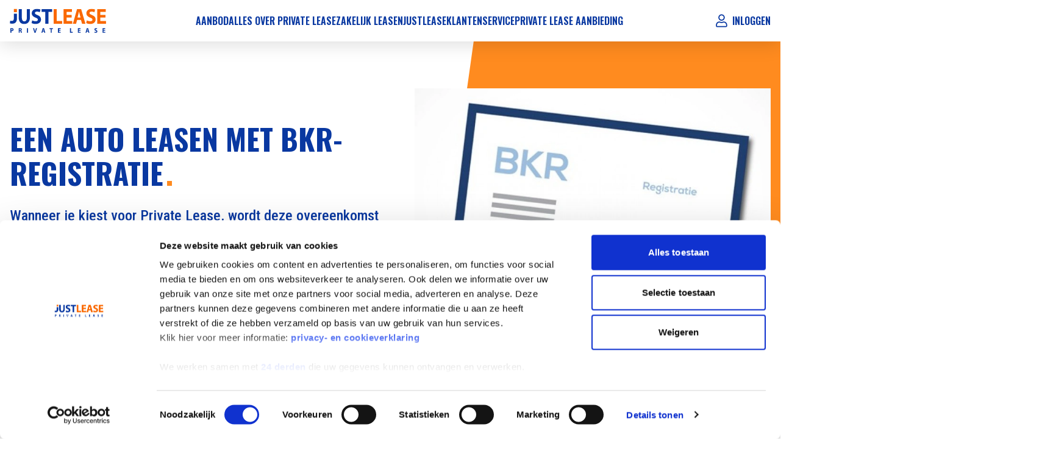

--- FILE ---
content_type: text/html; charset=utf-8
request_url: https://justlease.nl/auto-leasen-met-bkr-registratie
body_size: 21304
content:
<!DOCTYPE html><html lang="nl"><head><meta charSet="utf-8" data-next-head=""/><meta name="viewport" content="width=device-width" data-next-head=""/><title data-next-head="">Auto leasen met BKR-registratie - Justlease</title><meta name="description" content="Wanneer je kiest voor Private Lease wordt de totale som van de leasetermijn geregistreerd bij het BKR. Wat betekent dit voor jou?" data-next-head=""/><meta property="og:locale" content="en_US" data-next-head=""/><meta property="og:type" content="article" data-next-head=""/><meta property="og:title" content="Auto leasen met BKR-registratie" data-next-head=""/><meta property="og:description" content="Wanneer je kiest voor Private Lease wordt de totale som van de leasetermijn geregistreerd bij het BKR. Wat betekent dit voor jou?" data-next-head=""/><meta property="og:url" content="https://website-justlease-nl-api.justlease.nl/auto-leasen-met-bkr-registratie/" data-next-head=""/><meta property="og:site_name" content="Justlease" data-next-head=""/><meta property="article:publisher" content="https://www.facebook.com/JustleaseNL/" data-next-head=""/><meta property="article:modified_time" content="2025-01-24T15:26:45+00:00" data-next-head=""/><meta name="twitter:card" content="summary_large_image" data-next-head=""/><meta name="twitter:label1" content="Est. reading time" data-next-head=""/><meta name="twitter:data1" content="2 minutes" data-next-head=""/><script type="application/ld+json" class="yoast-schema-graph" data-next-head="">{"@context":"https://schema.org","@graph":[{"@type":"WebPage","@id":"https://website-justlease-nl-api.justlease.nl/auto-leasen-met-bkr-registratie/","url":"https://website-justlease-nl-api.justlease.nl/auto-leasen-met-bkr-registratie/","name":"Auto leasen met BKR-registratie - Justlease","isPartOf":{"@id":"https://website-justlease-nl-api.justlease.nl/#website"},"datePublished":"2023-12-07T15:51:39+00:00","dateModified":"2025-01-24T15:26:45+00:00","description":"Wanneer je kiest voor Private Lease wordt de totale som van de leasetermijn geregistreerd bij het BKR. Wat betekent dit voor jou?","breadcrumb":{"@id":"https://website-justlease-nl-api.justlease.nl/auto-leasen-met-bkr-registratie/#breadcrumb"},"inLanguage":"en-US","potentialAction":[{"@type":"ReadAction","target":["https://website-justlease-nl-api.justlease.nl/auto-leasen-met-bkr-registratie/"]}]},{"@type":"BreadcrumbList","@id":"https://website-justlease-nl-api.justlease.nl/auto-leasen-met-bkr-registratie/#breadcrumb","itemListElement":[{"@type":"ListItem","position":1,"name":"Home","item":"https://website-justlease-nl-api.justlease.nl/"},{"@type":"ListItem","position":2,"name":"Auto leasen met BKR-registratie"}]},{"@type":"WebSite","@id":"https://website-justlease-nl-api.justlease.nl/#website","url":"https://website-justlease-nl-api.justlease.nl/","name":"Justlease","description":"","publisher":{"@id":"https://website-justlease-nl-api.justlease.nl/#organization"},"potentialAction":[{"@type":"SearchAction","target":{"@type":"EntryPoint","urlTemplate":"https://website-justlease-nl-api.justlease.nl/?s={search_term_string}"},"query-input":"required name=search_term_string"}],"inLanguage":"en-US"},{"@type":"Organization","@id":"https://website-justlease-nl-api.justlease.nl/#organization","name":"Justlease","url":"https://website-justlease-nl-api.justlease.nl/","logo":{"@type":"ImageObject","inLanguage":"en-US","@id":"https://website-justlease-nl-api.justlease.nl/#/schema/logo/image/","url":"https://website-justlease-nl-api.justlease.nl/uploads/2023/03/logo-justlease.svg","contentUrl":"https://website-justlease-nl-api.justlease.nl/uploads/2023/03/logo-justlease.svg","width":1,"height":1,"caption":"Justlease"},"image":{"@id":"https://website-justlease-nl-api.justlease.nl/#/schema/logo/image/"},"sameAs":["https://www.facebook.com/JustleaseNL/"]}]}</script><link rel="icon" sizes="192x192" type="image/png" href="/android-chrome-192x192.png" data-next-head=""/><link rel="icon" type="image/png" sizes="32x32" href="/favicon-32x32.png" data-next-head=""/><link rel="icon" type="image/png" sizes="16x16" href="/favicon-16x16.png" data-next-head=""/><link rel="icon" href="/favicon.ico" data-next-head=""/><link rel="apple-touch-icon" sizes="180x180" href="/apple-touch-icon.png" data-next-head=""/><link rel="manifest" href="/site.webmanifest" data-next-head=""/><link rel="mask-icon" href="/safari-pinned-tab.svg" color="#ffffff" data-next-head=""/><meta name="msapplication-TileColor" content="#ffffff" data-next-head=""/><meta name="msapplication-square150x150logo" content="/mstile-150x150.png" data-next-head=""/><link rel="preconnect" href="https://fonts.googleapis.com"/><link rel="preconnect" href="https://fonts.gstatic.com" crossorigin=""/><link href="https://fonts.googleapis.com/css2?family=Oswald:wght@600;700&amp;family=Roboto+Condensed:wght@300;400;500;700&amp;display=swap" rel="stylesheet"/><link rel="preload" href="/_next/static/media/dc1a31dd116e0329-s.p.woff2" as="font" type="font/woff2" crossorigin="anonymous" data-next-font="size-adjust"/><link rel="preload" href="/_next/static/media/bd9b9909c3a641ff-s.p.woff2" as="font" type="font/woff2" crossorigin="anonymous" data-next-font="size-adjust"/><script type="text/javascript" id="vwoCode" data-nscript="beforeInteractive">window._vwo_code=window._vwo_code || (function() {
var account_id=457490,
version = 1.5,
settings_tolerance=2000,
library_tolerance=2500,
use_existing_jquery=false,
is_spa=1,
hide_element='body',
hide_element_style = 'opacity:0 !important;filter:alpha(opacity=0) !important;background:none !important',
/* DO NOT EDIT BELOW THIS LINE */
f=false,d=document,vwoCodeEl=d.querySelector('#vwoCode'),code={use_existing_jquery:function(){return use_existing_jquery},library_tolerance:function(){return library_tolerance},hide_element_style:function(){return'{'+hide_element_style+'}'},finish:function(){if(!f){f=true;var e=d.getElementById('_vis_opt_path_hides');if(e)e.parentNode.removeChild(e)}},finished:function(){return f},load:function(e){var t=d.createElement('script');t.fetchPriority='high';t.src=e;t.type='text/javascript';t.innerText;t.onerror=function(){_vwo_code.finish()};d.getElementsByTagName('head')[0].appendChild(t)},getVersion:function(){return version},getMatchedCookies:function(e){var t=[];if(document.cookie){t=document.cookie.match(e)||[]}return t},getCombinationCookie:function(){var e=code.getMatchedCookies(/(?:^|;)s?(_vis_opt_exp_d+_combi=[^;$]*)/gi);e=e.map(function(e){try{var t=decodeURIComponent(e);if(!/_vis_opt_exp_d+_combi=(?:d+,?)+s*$/.test(t)){return''}return t}catch(e){return''}});var i=[];e.forEach(function(e){var t=e.match(/([d,]+)/g);t&&i.push(t.join('-'))});return i.join('|')},init:function(){if(d.URL.indexOf('__vwo_disable__')>-1)return;window.settings_timer=setTimeout(function(){_vwo_code.finish()},settings_tolerance);var e=d.createElement('style'),t=hide_element?hide_element+'{'+hide_element_style+'}':'',i=d.getElementsByTagName('head')[0];e.setAttribute('id','_vis_opt_path_hides');vwoCodeEl&&e.setAttribute('nonce',vwoCodeEl.nonce);e.setAttribute('type','text/css');if(e.styleSheet)e.styleSheet.cssText=t;else e.appendChild(d.createTextNode(t));i.appendChild(e);var n=this.getCombinationCookie();this.load('https://dev.visualwebsiteoptimizer.com/j.php?a='+account_id+'&u='+encodeURIComponent(d.URL)+'&f='+ +is_spa+'&vn='+version+(n?'&c='+n:''));return settings_timer}};window._vwo_settings_timer = code.init();return code;}());</script><link rel="preload" href="/_next/static/css/ea6b9375ea985362.css" as="style"/><link rel="stylesheet" href="/_next/static/css/ea6b9375ea985362.css" data-n-g=""/><noscript data-n-css=""></noscript><script defer="" nomodule="" src="/_next/static/chunks/polyfills-42372ed130431b0a.js"></script><script src="/_next/static/chunks/webpack-f6818c0e5cde6d34.js" defer=""></script><script src="/_next/static/chunks/framework-dd663ae73d7346ba.js" defer=""></script><script src="/_next/static/chunks/main-9ebb91e31f2bd703.js" defer=""></script><script src="/_next/static/chunks/pages/_app-e5de8fdbf46dcd35.js" defer=""></script><script src="/_next/static/chunks/pages/%5B%5B...wordpressNode%5D%5D-35a9675570615103.js" defer=""></script><script src="/_next/static/w-fsNH_er-tu1dXf3ksr9/_buildManifest.js" defer=""></script><script src="/_next/static/w-fsNH_er-tu1dXf3ksr9/_ssgManifest.js" defer=""></script><meta name="sentry-trace" content="180af4a4dc3d2cb6be7d10f4a743858a-d55d0ae49f4a48da-0"/><meta name="baggage" content="sentry-environment=Prod,sentry-trace_id=180af4a4dc3d2cb6be7d10f4a743858a,sentry-sampled=false,sentry-sample_rand=0.6363864819661609,sentry-sample_rate=0.1"/><style id="__jsx-2233750939">:root{--font-sans:'Roboto Condensed', 'Roboto Condensed Fallback', ui-sans-serif, system-ui, -apple-system, BlinkMacSystemFont, Segoe UI, Roboto, Helvetica Neue, Arial, Noto Sans, sans-serif, Apple Color Emoji, Segoe UI Emoji, Segoe UI Symbol, Noto Color Emoji;--font-display:'Oswald', 'Oswald Fallback', ui-sans-serif, system-ui, -apple-system, BlinkMacSystemFont, Segoe UI, Roboto, Helvetica Neue, Arial, Noto Sans, sans-serif, Apple Color Emoji, Segoe UI Emoji, Segoe UI Symbol, Noto Color Emoji}</style></head><body><div id="__next"><noscript><iframe src="https://www.googletagmanager.com/ns.html?id=GTM-N994QZJ"
        height="0" width="0" style="display:none;visibility:hidden"></iframe></noscript><header class="shadow-card bg-white sticky top-0 z-50 transition-all after:duration-500 "><div class="container max-w-full xl:container mx-auto px-16"><div class="flex flex-col lg:flex-row lg:flex-nowrap lg:items-center lg:justify-between lg:h-68 "><div class="lg:flex bg-white h-48 px-16 lg:flex-nowrap lg:flex-1 lg:items-center lg:h-68 lg:px-0"><div class="flex flex-nowrap items-center w-full h-48 lg:w-auto lg:h-auto"><div class="flex basis-1/3 justify-start lg:hidden"><button class="flex text-brand-blue-1"><svg class=" min-w-28 h-28 w-28" xmlns="http://www.w3.org/2000/svg" fill="none" viewBox="0 0 32 32"><use href="/icons/default-icons.svg#hamburger" xlink:href="/icons/default-icons.svg#hamburger"></use></svg><span class="font-display text-h5 uppercase ml-4">Menu</span></button></div><div class="flex basis-1/3 justify-center"><a href="/"><img src="https://website-justlease-nl-api.justlease.nl/logo-justlease-3/" alt="" class="max-w-none h-28 w-[7rem] lg:h-40 lg:w-[9.875rem]"/></a></div><div class="flex basis-1/3 justify-end gap-14 lg:hidden"><a href="https://justlease.nl/inloggen" class="flex text-brand-blue-1"><svg class=" min-w-28 h-28 w-28" xmlns="http://www.w3.org/2000/svg" fill="none" viewBox="0 0 32 32"><use href="/icons/default-icons.svg#user" xlink:href="/icons/default-icons.svg#user"></use></svg></a></div></div><ul class="nav ml-auto"><li class="nav-item"><a href="/aanbod" class="nav-link">Aanbod<span></span></a><div class="nav-dropdown"><div class="nav-dropdown-fake-shadow"></div><ul class="nav-first-lvl"><li class="nav-deep-item"><a href="/aanbod" class="nav-deep-link">Private Lease</a></li><li class="nav-deep-item"><a href="/aanbod" class="nav-deep-link">Occasions</a></li><li class="nav-deep-item"><a href="/aanbod" class="nav-deep-link">Zelf samenstellen</a></li><li class="nav-deep-item"><a href="/aanbod" class="nav-deep-link">Elektrisch en Hybride</a></li><li class="nav-deep-item"><a href="/auto-abonnement" class="nav-deep-link">Auto abonnement</a></li><li class="nav-deep-item"><a href="/zakelijk-leasen" class="nav-deep-link">Zakelijk Lease</a></li><li class="nav-deep-item"><a href="/merken/" class="nav-deep-link">Merken</a></li></ul></div></li><li class="nav-item"><a href="/private-lease/" class="nav-link">Alles over Private Lease<span></span></a><div class="nav-dropdown"><div class="nav-dropdown-fake-shadow"></div><ul class="nav-first-lvl"><li class="nav-deep-item"><a href="/private-lease/" class="nav-deep-link">Private Lease<svg class=" min-w-20 w-20 h-20" xmlns="http://www.w3.org/2000/svg" fill="none" viewBox="0 0 32 32"><use href="/icons/default-icons.svg#chevron-right" xlink:href="/icons/default-icons.svg#chevron-right"></use></svg></a><ul class="nav-second-lvl"><li class="nav-deep-item"><a href="/snel-leverbaar" class="nav-deep-link">Snel leverbare auto&#x27;s (nieuw + occasion)</a></li><li class="nav-deep-item"><a href="/kosten-private-lease/" class="nav-deep-link">Kosten van Private Lease</a></li><li class="nav-deep-item"><a href="/private-lease-3/onderhoud-schade/" class="nav-deep-link">Onderhoud en Schade bij Private Lease</a></li><li class="nav-deep-item"><a href="/ontdek-private-lease-kopen-of-leasen/" class="nav-deep-link">Auto kopen of leasen?</a></li><li class="nav-deep-item"><a href="/ontdek-private-lease-voordelen/" class="nav-deep-link">Voordelen</a></li></ul></li><li class="nav-deep-item"><a href="/private-lease-occasion/" class="nav-deep-link">Private Lease Occasion<svg class=" min-w-20 w-20 h-20" xmlns="http://www.w3.org/2000/svg" fill="none" viewBox="0 0 32 32"><use href="/icons/default-icons.svg#chevron-right" xlink:href="/icons/default-icons.svg#chevron-right"></use></svg></a><ul class="nav-second-lvl"><li class="nav-deep-item"><a href="/nieuw-of-occasion-leasen/" class="nav-deep-link">Nieuw of Occasion?</a></li></ul></li><li class="nav-deep-item"><a href="/elektrisch-private-lease/" class="nav-deep-link">Elektrische Private Lease</a></li><li class="nav-deep-item"><a href="/hybride-auto-private-lease" class="nav-deep-link">Hybride Private Lease</a></li><li class="nav-deep-item"><a href="/mobiliteitsbudget/" class="nav-deep-link">Mobiliteitsbudget</a></li></ul></div></li><li class="nav-item"><a href="/zakelijk-leasen" class="nav-link">Zakelijk Leasen<span></span></a><div class="nav-dropdown"><div class="nav-dropdown-fake-shadow"></div><ul class="nav-first-lvl"><li class="nav-deep-item"><a href="/zakelijk-leasen/operational-lease/" class="nav-deep-link">Operational Lease</a></li></ul></div></li><li class="nav-item"><a href="/private-lease-bij-justlease/" class="nav-link">Justlease<span></span></a><div class="nav-dropdown"><div class="nav-dropdown-fake-shadow"></div><ul class="nav-first-lvl"><li class="nav-deep-item"><a href="/over-justlease/" class="nav-deep-link">Over ons<svg class=" min-w-20 w-20 h-20" xmlns="http://www.w3.org/2000/svg" fill="none" viewBox="0 0 32 32"><use href="/icons/default-icons.svg#chevron-right" xlink:href="/icons/default-icons.svg#chevron-right"></use></svg></a><ul class="nav-second-lvl"><li class="nav-deep-item"><a href="/ontdek-private-lease-het-keurmerk-private-lease/" class="nav-deep-link">Keurmerk Private Lease</a></li><li class="nav-deep-item"><a href="https://group.bnpparibas/en/careers/all-job-offers/arval/netherlands?q=justlease" class="nav-deep-link">Werken bij</a></li></ul></li><li class="nav-deep-item"><a href="/blog-en-nieuws" class="nav-deep-link">Blog, nieuws en meer</a></li><li class="nav-deep-item"><a href="/ervaringen/" class="nav-deep-link">Reviews</a></li></ul></div></li><li class="nav-item"><a href="/service-en-contact/" class="nav-link">Klantenservice<span></span></a><div class="nav-dropdown"><div class="nav-dropdown-fake-shadow"></div><ul class="nav-first-lvl"><li class="nav-deep-item"><a href="/service-en-contact/" class="nav-deep-link">Service &amp; contact</a></li><li class="nav-deep-item"><a href="/voorwaarden/" class="nav-deep-link">Voorwaarden en handleidingen<svg class=" min-w-20 w-20 h-20" xmlns="http://www.w3.org/2000/svg" fill="none" viewBox="0 0 32 32"><use href="/icons/default-icons.svg#chevron-right" xlink:href="/icons/default-icons.svg#chevron-right"></use></svg></a><ul class="nav-second-lvl"><li class="nav-deep-item"><a href="/voorwaarden/" class="nav-deep-link">Handleidingen</a></li><li class="nav-deep-item"><a href="https://portal.justlease.nl/app/uploads/2018/06/Algemene-voorwaarden-Keurmerk-Private-Lease-01-12-2017.pdf" class="nav-deep-link">Algemene voorwaarden</a></li><li class="nav-deep-item"><a href="/uploads/2026/01/Justlease-aanvullende-voorwaarden-versie-jan2026.docx.pdf" class="nav-deep-link">Aanvullende voorwaarden</a></li><li class="nav-deep-item"><a href="/privacy-statement/" class="nav-deep-link">Privacy statement</a></li></ul></li></ul></div></li><li class="nav-item"><a href="/private-lease-aanbieding/" class="nav-link">Private Lease Aanbieding<span></span></a></li></ul><ul class="hidden lg:flex lg:ml-auto lg:gap-x-16"><li><a href="https://justlease.nl/inloggen" class="flex font-display text-h5 uppercase text-brand-blue-1"><svg class=" min-w-28 w-28 h-28 text-brand-blue-1 xxl:mr-4" xmlns="http://www.w3.org/2000/svg" fill="none" viewBox="0 0 32 32"><use href="/icons/default-icons.svg#user" xlink:href="/icons/default-icons.svg#user"></use></svg><span class="hidden xxl:block">Inloggen</span></a></li></ul></div><div class="h-28 mt-8 mb-28 px-24 lg:hidden hidden"></div><div class="flex flex-grow flex-col relative bg-white overflow-x-hidden overflow-y-auto lg:hidden hidden"><ul class="flex flex-col gap-32 bg-white"><li class="px-24"><button type="button" aria-haspopup="menu" aria-expanded="false" class="flex w-full justify-between items-center font-display text-h5 uppercase text-brand-blue-1">Aanbod<svg class="min-w-24 w-24 h-24 " xmlns="http://www.w3.org/2000/svg" fill="none" viewBox="0 0 32 32"><use href="/icons/default-icons.svg#chevron-right" xlink:href="/icons/default-icons.svg#chevron-right"></use></svg></button><ul class="flex bg-white flex-col gap-24 absolute top-0 w-full h-full transition-all duration-200 left-full"><li class="px-24"><a href="/aanbod" class="flex w-full justify-between items-center font-display text-h5 uppercase text-brand-blue-1">Aanbod</a></li><li class="px-24"><a href="/aanbod" class="flex w-full justify-between items-center font-sans text-label text-brand-blue-1">Private Lease</a></li><li class="px-24"><a href="/aanbod" class="flex w-full justify-between items-center font-sans text-label text-brand-blue-1">Occasions</a></li><li class="px-24"><a href="/aanbod" class="flex w-full justify-between items-center font-sans text-label text-brand-blue-1">Zelf samenstellen</a></li><li class="px-24"><a href="/aanbod" class="flex w-full justify-between items-center font-sans text-label text-brand-blue-1">Elektrisch en Hybride</a></li><li class="px-24"><a href="/auto-abonnement" class="flex w-full justify-between items-center font-sans text-label text-brand-blue-1">Auto abonnement</a></li><li class="px-24"><a href="/zakelijk-leasen" class="flex w-full justify-between items-center font-sans text-label text-brand-blue-1">Zakelijk Lease</a></li><li class="px-24"><a href="/merken/" class="flex w-full justify-between items-center font-sans text-label text-brand-blue-1">Merken</a></li></ul></li><li class="px-24"><button type="button" aria-haspopup="menu" aria-expanded="false" class="flex w-full justify-between items-center font-display text-h5 uppercase text-brand-blue-1">Alles over Private Lease<svg class="min-w-24 w-24 h-24 " xmlns="http://www.w3.org/2000/svg" fill="none" viewBox="0 0 32 32"><use href="/icons/default-icons.svg#chevron-right" xlink:href="/icons/default-icons.svg#chevron-right"></use></svg></button><ul class="flex bg-white flex-col gap-24 absolute top-0 w-full h-full transition-all duration-200 left-full"><li class="px-24"><a href="/private-lease/" class="flex w-full justify-between items-center font-display text-h5 uppercase text-brand-blue-1">Alles over Private Lease</a></li><li class="px-24"><button type="button" aria-haspopup="menu" aria-expanded="false" class="flex w-full justify-between items-center font-sans text-label text-brand-blue-1">Private Lease<svg class="min-w-24 w-24 h-24 " xmlns="http://www.w3.org/2000/svg" fill="none" viewBox="0 0 32 32"><use href="/icons/default-icons.svg#chevron-right" xlink:href="/icons/default-icons.svg#chevron-right"></use></svg></button><ul class="flex bg-white flex-col gap-24 absolute top-0 w-full h-full transition-all duration-200 left-full"><li class="px-24"><a href="/private-lease/" class="flex w-full justify-between items-center font-display text-h5 uppercase text-brand-blue-1">Private Lease</a></li><li class="px-24"><a href="/snel-leverbaar" class="flex w-full justify-between items-center font-sans text-label text-brand-blue-1">Snel leverbare auto&#x27;s (nieuw + occasion)</a></li><li class="px-24"><a href="/kosten-private-lease/" class="flex w-full justify-between items-center font-sans text-label text-brand-blue-1">Kosten van Private Lease</a></li><li class="px-24"><a href="/private-lease-3/onderhoud-schade/" class="flex w-full justify-between items-center font-sans text-label text-brand-blue-1">Onderhoud en Schade bij Private Lease</a></li><li class="px-24"><a href="/ontdek-private-lease-kopen-of-leasen/" class="flex w-full justify-between items-center font-sans text-label text-brand-blue-1">Auto kopen of leasen?</a></li><li class="px-24"><a href="/ontdek-private-lease-voordelen/" class="flex w-full justify-between items-center font-sans text-label text-brand-blue-1">Voordelen</a></li></ul></li><li class="px-24"><button type="button" aria-haspopup="menu" aria-expanded="false" class="flex w-full justify-between items-center font-sans text-label text-brand-blue-1">Private Lease Occasion<svg class="min-w-24 w-24 h-24 " xmlns="http://www.w3.org/2000/svg" fill="none" viewBox="0 0 32 32"><use href="/icons/default-icons.svg#chevron-right" xlink:href="/icons/default-icons.svg#chevron-right"></use></svg></button><ul class="flex bg-white flex-col gap-24 absolute top-0 w-full h-full transition-all duration-200 left-full"><li class="px-24"><a href="/private-lease-occasion/" class="flex w-full justify-between items-center font-display text-h5 uppercase text-brand-blue-1">Private Lease Occasion</a></li><li class="px-24"><a href="/nieuw-of-occasion-leasen/" class="flex w-full justify-between items-center font-sans text-label text-brand-blue-1">Nieuw of Occasion?</a></li></ul></li><li class="px-24"><a href="/elektrisch-private-lease/" class="flex w-full justify-between items-center font-sans text-label text-brand-blue-1">Elektrische Private Lease</a></li><li class="px-24"><a href="/hybride-auto-private-lease" class="flex w-full justify-between items-center font-sans text-label text-brand-blue-1">Hybride Private Lease</a></li><li class="px-24"><a href="/mobiliteitsbudget/" class="flex w-full justify-between items-center font-sans text-label text-brand-blue-1">Mobiliteitsbudget</a></li></ul></li><li class="px-24"><button type="button" aria-haspopup="menu" aria-expanded="false" class="flex w-full justify-between items-center font-display text-h5 uppercase text-brand-blue-1">Zakelijk Leasen<svg class="min-w-24 w-24 h-24 " xmlns="http://www.w3.org/2000/svg" fill="none" viewBox="0 0 32 32"><use href="/icons/default-icons.svg#chevron-right" xlink:href="/icons/default-icons.svg#chevron-right"></use></svg></button><ul class="flex bg-white flex-col gap-24 absolute top-0 w-full h-full transition-all duration-200 left-full"><li class="px-24"><a href="/zakelijk-leasen" class="flex w-full justify-between items-center font-display text-h5 uppercase text-brand-blue-1">Zakelijk Leasen</a></li><li class="px-24"><a href="/zakelijk-leasen/operational-lease/" class="flex w-full justify-between items-center font-sans text-label text-brand-blue-1">Operational Lease</a></li></ul></li><li class="px-24"><button type="button" aria-haspopup="menu" aria-expanded="false" class="flex w-full justify-between items-center font-display text-h5 uppercase text-brand-blue-1">Justlease<svg class="min-w-24 w-24 h-24 " xmlns="http://www.w3.org/2000/svg" fill="none" viewBox="0 0 32 32"><use href="/icons/default-icons.svg#chevron-right" xlink:href="/icons/default-icons.svg#chevron-right"></use></svg></button><ul class="flex bg-white flex-col gap-24 absolute top-0 w-full h-full transition-all duration-200 left-full"><li class="px-24"><a href="/private-lease-bij-justlease/" class="flex w-full justify-between items-center font-display text-h5 uppercase text-brand-blue-1">Justlease</a></li><li class="px-24"><button type="button" aria-haspopup="menu" aria-expanded="false" class="flex w-full justify-between items-center font-sans text-label text-brand-blue-1">Over ons<svg class="min-w-24 w-24 h-24 " xmlns="http://www.w3.org/2000/svg" fill="none" viewBox="0 0 32 32"><use href="/icons/default-icons.svg#chevron-right" xlink:href="/icons/default-icons.svg#chevron-right"></use></svg></button><ul class="flex bg-white flex-col gap-24 absolute top-0 w-full h-full transition-all duration-200 left-full"><li class="px-24"><a href="/over-justlease/" class="flex w-full justify-between items-center font-display text-h5 uppercase text-brand-blue-1">Over ons</a></li><li class="px-24"><a href="/ontdek-private-lease-het-keurmerk-private-lease/" class="flex w-full justify-between items-center font-sans text-label text-brand-blue-1">Keurmerk Private Lease</a></li><li class="px-24"><a href="https://group.bnpparibas/en/careers/all-job-offers/arval/netherlands?q=justlease" class="flex w-full justify-between items-center font-sans text-label text-brand-blue-1">Werken bij</a></li></ul></li><li class="px-24"><a href="/blog-en-nieuws" class="flex w-full justify-between items-center font-sans text-label text-brand-blue-1">Blog, nieuws en meer</a></li><li class="px-24"><a href="/ervaringen/" class="flex w-full justify-between items-center font-sans text-label text-brand-blue-1">Reviews</a></li></ul></li><li class="px-24"><button type="button" aria-haspopup="menu" aria-expanded="false" class="flex w-full justify-between items-center font-display text-h5 uppercase text-brand-blue-1">Klantenservice<svg class="min-w-24 w-24 h-24 " xmlns="http://www.w3.org/2000/svg" fill="none" viewBox="0 0 32 32"><use href="/icons/default-icons.svg#chevron-right" xlink:href="/icons/default-icons.svg#chevron-right"></use></svg></button><ul class="flex bg-white flex-col gap-24 absolute top-0 w-full h-full transition-all duration-200 left-full"><li class="px-24"><a href="/service-en-contact/" class="flex w-full justify-between items-center font-display text-h5 uppercase text-brand-blue-1">Klantenservice</a></li><li class="px-24"><a href="/service-en-contact/" class="flex w-full justify-between items-center font-sans text-label text-brand-blue-1">Service &amp; contact</a></li><li class="px-24"><button type="button" aria-haspopup="menu" aria-expanded="false" class="flex w-full justify-between items-center font-sans text-label text-brand-blue-1">Voorwaarden en handleidingen<svg class="min-w-24 w-24 h-24 " xmlns="http://www.w3.org/2000/svg" fill="none" viewBox="0 0 32 32"><use href="/icons/default-icons.svg#chevron-right" xlink:href="/icons/default-icons.svg#chevron-right"></use></svg></button><ul class="flex bg-white flex-col gap-24 absolute top-0 w-full h-full transition-all duration-200 left-full"><li class="px-24"><a href="/voorwaarden/" class="flex w-full justify-between items-center font-display text-h5 uppercase text-brand-blue-1">Voorwaarden en handleidingen</a></li><li class="px-24"><a href="/voorwaarden/" class="flex w-full justify-between items-center font-sans text-label text-brand-blue-1">Handleidingen</a></li><li class="px-24"><button type="button" aria-haspopup="menu" aria-expanded="false" class="flex w-full justify-between items-center font-sans text-label text-brand-blue-1">Algemene voorwaarden<svg class="min-w-24 w-24 h-24 " xmlns="http://www.w3.org/2000/svg" fill="none" viewBox="0 0 32 32"><use href="/icons/default-icons.svg#chevron-right" xlink:href="/icons/default-icons.svg#chevron-right"></use></svg></button><ul class="flex bg-white flex-col gap-24 absolute top-0 w-full h-full transition-all duration-200 left-full"><li class="px-24"><a href="https://portal.justlease.nl/app/uploads/2018/06/Algemene-voorwaarden-Keurmerk-Private-Lease-01-12-2017.pdf" class="flex w-full justify-between items-center font-display text-h5 uppercase text-brand-blue-1">Algemene voorwaarden</a></li><li class="px-24"><a href="/uploads/2025/02/V2-Algemene-voorwaarden-abonnement.pdf" class="flex w-full justify-between items-center font-sans text-label text-brand-blue-1">Algemene voorwaarden auto abonnement</a></li></ul></li><li class="px-24"><a href="/uploads/2026/01/Justlease-aanvullende-voorwaarden-versie-jan2026.docx.pdf" class="flex w-full justify-between items-center font-sans text-label text-brand-blue-1">Aanvullende voorwaarden</a></li><li class="px-24"><a href="/privacy-statement/" class="flex w-full justify-between items-center font-sans text-label text-brand-blue-1">Privacy statement</a></li></ul></li></ul></li><li class="px-24"><a href="/private-lease-aanbieding/" class="flex w-full justify-between items-center font-display text-h5 uppercase text-brand-blue-1">Private Lease Aanbieding</a></li></ul></div><div class="bg-brand-orange-light-1 px-24 lg:hidden hidden"><div class="flex items-center h-[55px]"><a href="https://justlease.nl/inloggen" class="flex text-brand-blue-1"><svg class=" min-w-28 w-28 h-28 mr-8" xmlns="http://www.w3.org/2000/svg" fill="none" viewBox="0 0 32 32"><use href="/icons/default-icons.svg#user" xlink:href="/icons/default-icons.svg#user"></use></svg><span class="font-display text-h5 uppercase">Inloggen</span></a></div></div></div></div></header><main><div class="overflow-x-clip"><section class="container max-w-full xl:container mx-auto px-16 hero hero--default  "><div class="hero-grid"><div class="hero-content"><h1 class="font-display h1 text-h1 lg:text-h1-lg font-display text-brand-blue-1 mb-16 lg:mb-24">Een auto leasen met BKR-registratie</h1><p class=" font-sans text-brand-blue-1 text-intro lg:text-intro-lg mb-14">Wanneer je kiest voor Private Lease, wordt deze overeenkomst vastgelegd bij het Bureau Krediet Registratie (BKR). Private lease is dus BKR geregistreerd. We leggen je op deze pagina meer uit over de voor- en nadelen van en BKR-registratie.</p></div><div class="hero-content-offset"></div><div class="hero-visual"><div class="hero-visual-content overflow-hidden"><img src="https://website-justlease-nl-api.justlease.nl/uploads/2023/11/blog-en-persberichten-dynamiet-nederland.jpeg.jpg" class="hero-img left-40 lg:left-80" width="650" height="350" alt="Een auto leasen met BKR-registratie"/></div><div class="hero-box"></div></div></div></section></div><section class="bg-none py-48 lg:py-64 "><div class="container max-w-full xl:container mx-auto px-16"><div class="grid-columns flex gap-24 lg:gap-32 flex-col lg:flex-row"><div class="basis-0 grow" style="flex-basis:66.66%"><h2 class="font-display h2 text-h2 lg:text-h2-lg text-brand-blue-1  " id="h-wat-is-een-bkr-registratie">Wat is een BKR-registratie?</h2><p class=" ">Wanneer je een lening aangaat wordt dat geregistreerd bij het BKR. Wil je een nieuwe lening aangaan, dan kunnen bedrijven bij het BKR zien of je al meerdere leningen hebt lopen en of je ook op tijd betaalt.<br><br></p><p class=" ">Doe je dat gewoon, dan is de registratie positief: bedrijven weten dat jij je aan je afspraken houdt. Daarnaast is de registratie in je eigen belang, het helpt bedrijven om je op een verantwoorde manier geld te lenen. De bedoeling is dat men goed weet of je niet een te zware financiële verplichting aangaat die je in de problemen kan brengen. Het is dus echt ter bescherming van de consument.</p></div><div class="basis-0 grow" style="flex-basis:33.33%"><h3 class="font-display h3 text-h3 lg:text-h3-lg text-brand-blue-1  " id="">BKR-registratie heeft voordelen</h3><ul class=" "><li class="flex text-p lg:text-p-lg mb-8 lg:mb-14 last:mb-0  text-grey"><svg class="min-w-24 w-24 h-24 lg:min-w-28 lg:w-28 lg:h-28 mr-6 " xmlns="http://www.w3.org/2000/svg" fill="none" viewBox="0 0 32 32"><use href="/icons/default-icons.svg#pros" xlink:href="/icons/default-icons.svg#pros"></use></svg><span><span>Betaal je netjes op tijd, dan zien ook andere geldschieters dat</span></span></li><li class="flex text-p lg:text-p-lg mb-8 lg:mb-14 last:mb-0  text-grey"><svg class="min-w-24 w-24 h-24 lg:min-w-28 lg:w-28 lg:h-28 mr-6 " xmlns="http://www.w3.org/2000/svg" fill="none" viewBox="0 0 32 32"><use href="/icons/default-icons.svg#pros" xlink:href="/icons/default-icons.svg#pros"></use></svg><span><span>Je weet zeker dat je de lasten kunt dragen</span></span></li><li class="flex text-p lg:text-p-lg mb-8 lg:mb-14 last:mb-0  text-grey"><svg class="min-w-24 w-24 h-24 lg:min-w-28 lg:w-28 lg:h-28 mr-6 " xmlns="http://www.w3.org/2000/svg" fill="none" viewBox="0 0 32 32"><use href="/icons/default-icons.svg#pros" xlink:href="/icons/default-icons.svg#pros"></use></svg><span><span>Bedrijven kunnen leningen sneller verstrekken doordat ze niet elke klant uitgebreid hoeven te onderzoeken</span></span></li></ul></div></div></div></section><section class="bg-none py-48 lg:py-64 "><div class="container max-w-full xl:container mx-auto px-16"><h2 class="font-display h2 text-h2 lg:text-h2-lg text-brand-blue-1  " id="h-negatieve-bkr-registratie">Negatieve BKR-registratie</h2><p class=" ">Lukt het je langere tijd niet om aan je financiële verplichtingen te voldoen, dan kan een negatieve registratie bij het BKR volgen. In een aantal gevallen heeft een negatieve registratie impact op je vermogen om nieuwe leningen aan te gaan. Denk bijvoorbeeld aan het afsluiten van een hypotheek.</p></div></section><section class="bg-none py-48 lg:py-64 "><div class="container max-w-full xl:container mx-auto px-16"><h2 class="font-display h2 text-h2 lg:text-h2-lg text-brand-blue-1  " id="h-is-leasen-met-een-bkr-codering-mogelijk">Is leasen met een BKR-codering mogelijk?</h2><p class=" ">Bij Justlease kun je met een negatieve BKR-codering geen private lease auto leasen. Wij zijn aangesloten bij het Keurmerk Private Lease en hebben een zorgplicht waar het gaat om de financiële last die mensen kunnen dragen. Dat geldt overigens ook als je zakelijk wilt leasen met een BKR registratie.<br><br></p><h2 class="font-display h2 text-h2 lg:text-h2-lg text-brand-blue-1  " id="h-private-lease-en-hypotheek">Private Lease en hypotheek</h2><p class=" ">Omdat een leasecontract wordt gezien als een langdurige betalingsverplichting, kan de BKR-registratie gevolgen hebben voor het aangaan van een hypotheek of persoonlijk krediet. Dat hoeft niet erg te zijn, maar het is wel goed dat je je er bewust van bent. Ben je van plan om een huis te gaan kopen? Overleg dan met je hypotheekadviseur wat handig is om te doen. De hoogte van de BKR-registratie kan namelijk impact hebben op de hoogte van je hypotheek.<br><br></p><a class="btn-primary" target="" href="https://justlease.nl/ontdek-private-lease/"><span class="btn-label">Ontdek Private Lease</span></a></div></section><section class="bg-none py-48 lg:py-64 "><div class="container max-w-full xl:container mx-auto px-16"><h2 class="font-display h2 text-h2 lg:text-h2-lg text-brand-blue-1  " id="h-de-bkr-registratie-biedt-extra-zekerheid">De BKR-registratie biedt extra zekerheid</h2><p class=" ">Een BKR-registratie wordt vaak gezien als negatief, maar dat is het niet. Niet alleen beschermt het jou tegen het aangaan van te zware verplichtingen, maar betaal je altijd op tijd, dan werkt het nog eens extra in je voordeel.<br><br></p><p class=" ">Heb je interesse in Private Lease? Wil je alle voordelen van een nieuwe auto, maar niks van de zorgen? Ontdek dan meer over Private Lease of stel direct je auto samen en vraag een offerte aan.<br><br>Populaire modellen: <a href="https://justlease.nl/aanbod/BYD/Dolphin/private-lease">BYD Dolphin Private Lease</a> | <a href="https://justlease.nl/aanbod/Tesla/Model-3/private-lease">Tesla Model 3 Private Lease</a> <br><br></p><p class=" "><strong>Ook interessant:</strong><br>– <a href="https://justlease.nl/private-lease-occasion/">Private Lease occasion</a><br>– <a href="https://justlease.nl/private-lease-aanbieding/">Private Lease aanbieding</a><br>– <a href="https://justlease.nl/zakelijk-leasen/">Zakelijk leasen</a></p><p class=" "><br><br></p><div class="button-group button-group--none "><a class="btn-secondary" target="" href="https://justlease.nl/ontdek-private-lease/"><span class="btn-label">Ontdek Private Lease</span></a><a class="btn-primary" target="" href="https://justlease.nl/aanbod"><span class="btn-label">Bekijk onze modellen</span></a></div></div></section></main><footer class="relative z-40 overflow-hidden mt-24 lg:mt-0"><div class="container max-w-full xl:container mx-auto px-16"><div class="flex flex-col mb-32 relative z-50 pt-24 border-t border-dashed border-t-lightorange lg:border-t-0"><img src="https://website-justlease-nl-api.justlease.nl/logo-justlease-3/" alt="" class="flex self-center h-[28px] w-[112px] lg:h-[50px] lg:w-[200px] mb-24 lg:mb-32"/><div class="flex self-center gap-16"><span class="flex items-center text-label text-grey"><svg class="min-w-24 w-24 h-24 mr-4" xmlns="http://www.w3.org/2000/svg" fill="none" viewBox="0 0 32 32"><use href="/icons/default-icons.svg#pros" xlink:href="/icons/default-icons.svg#pros"></use></svg>All-risk verzekerd</span><span class="flex items-center text-label text-grey"><svg class="min-w-24 w-24 h-24 mr-4" xmlns="http://www.w3.org/2000/svg" fill="none" viewBox="0 0 32 32"><use href="/icons/default-icons.svg#pros" xlink:href="/icons/default-icons.svg#pros"></use></svg>Inclusief wegenbelasting</span></div></div><div class="
          grid relative pt-40 lg:pt-80
          before:content-[&#x27;&#x27;] before:absolute before:bg-brand-blue-1 before:origin-top-left before:h-full before:top-0 before:w-[106.25rem]
          before:rounded-t-16 before:rotate-8 before:left-[10%]
          lg:before:rounded-t-32 lg:before:rotate-3 lg:before:left-[1%]
        "><div class="grid grid-cols-4 lg:grid-cols-12 gap-16 lg:gap-24 relative z-50 order-1"><div class="col-span-full lg:col-start-2 lg:col-span-11"><div class="lg:flex lg:gap-80"><div class="text-center lg:text-left"><h5 class="font-display uppercase text-white mt-32 mb-8 lg:mb-18 text-h5 lg:text-h5-lg"><a href="/aanbod" class="text-white">AANBOD</a></h5><ul class="text-p lg:text-p-lg"><li class="mb-6"><a href="/aanbod" class="text-white">Private Lease</a></li><li class="mb-6"><a href="/aanbod" class="text-white">Occasions</a></li><li class="mb-6"><a href="/aanbod" class="text-white">Zelf samenstellen</a></li><li class="mb-6"><a href="/aanbod" class="text-white">Elektrisch en Hybride</a></li><li class="mb-6"><a href="/private-lease-aanbieding/" class="text-white">Aanbiedingen</a></li><li class="mb-6"><a href="/auto-abonnement" class="text-white">Auto abonnement</a></li><li class="mb-6"><a href="/zakelijk-leasen" class="text-white">Zakelijk Lease</a></li></ul></div><div class="text-center lg:text-left"><h5 class="font-display uppercase text-white mt-32 mb-8 lg:mb-18 text-h5 lg:text-h5-lg"><a href="/private-lease/" class="text-white">ALLES OVER LEASEN</a></h5><ul class="text-p lg:text-p-lg"><li class="mb-6"><a href="/private-lease/" class="text-white">Private Lease</a></li><li class="mb-6"><a href="/private-lease-occasion/" class="text-white">Private Lease Occasion</a></li><li class="mb-6"><a href="/elektrisch-private-lease/" class="text-white">Elektrisch Private Lease</a></li><li class="mb-6"><a href="/hybride-auto-private-lease" class="text-white">Hybride Private Lease</a></li><li class="mb-6"><a href="/private-lease-vergelijker/" class="text-white">Private Lease vergelijker</a></li><li class="mb-6"><a href="/private-lease-berekenen/" class="text-white">Private Lease berekenen</a></li><li class="mb-6"><a href="/goedkoop-auto-leasen" class="text-white">Goedkoop auto leasen</a></li></ul></div><div class="text-center lg:text-left"><h5 class="font-display uppercase text-white mt-32 mb-8 lg:mb-18 text-h5 lg:text-h5-lg"><a href="/merken/" class="text-white">POPULAIRE MERKEN</a></h5><ul class="text-p lg:text-p-lg"><li class="mb-6"><a href="/peugeot-private-lease/" class="text-white">Peugeot Private Lease</a></li><li class="mb-6"><a href="/kia-private-lease/" class="text-white">Kia Private Lease</a></li><li class="mb-6"><a href="/zeekr-private-lease/" class="text-white">Zeekr Private Lease</a></li><li class="mb-6"><a href="/tesla-private-lease/" class="text-white">Tesla Private Lease</a></li><li class="mb-6"><a href="/ford-private-lease/" class="text-white">Ford Private Lease</a></li><li class="mb-6"><a href="/byd-private-lease" class="text-white">BYD Private Lease</a></li><li class="mb-6"><a href="/mg-private-lease" class="text-white">MG Private Lease</a></li><li class="mb-6"><a href="/smart-private-lease" class="text-white">smart Private Lease</a></li><li class="mb-6"><a href="/renault-private-lease" class="text-white">Renault Private Lease</a></li><li class="mb-6"><a href="/hyundai-private-lease" class="text-white">Hyundai Private Lease</a></li><li class="mb-6"><a href="/nissan-private-lease" class="text-white">Nissan Private Lease</a></li><li class="mb-6"><a href="/merken/" class="text-white">Alle merken</a></li></ul></div><div class="text-center lg:text-left"><h5 class="font-display uppercase text-white mt-32 mb-8 lg:mb-18 text-h5 lg:text-h5-lg"><a href="/aanbod" class="text-white">POPULAIRE MODELLEN</a></h5><ul class="text-p lg:text-p-lg"><li class="mb-6"><a href="/aanbod/Peugeot/e-208/private-lease" class="text-white">Peugeot e-208 Private Lease</a></li><li class="mb-6"><a href="/aanbod/Dacia/Spring/private-lease" class="text-white">Dacia Spring Private Lease</a></li><li class="mb-6"><a href="/aanbod/Zeekr/X/private-lease" class="text-white">Zeekr X Private Lease</a></li><li class="mb-6"><a href="/aanbod/Skoda/Elroq/private-lease" class="text-white">Škoda Elroq Private Lease</a></li><li class="mb-6"><a href="/aanbod/Ford/Kuga/private-lease" class="text-white">Ford Kuga Private Lease</a></li><li class="mb-6"><a href="/aanbod/Fiat/500e/private-lease" class="text-white">Fiat 500e Private Lease</a></li><li class="mb-6"><a href="/aanbod/smart/%231/private-lease" class="text-white">smart #1 Private Lease</a></li><li class="mb-6"><a href="/aanbod/smart/%233/private-lease" class="text-white">smart #3 Private Lease</a></li><li class="mb-6"><a href="/aanbod/Renault/5/private-lease" class="text-white">Renault 5 Private Lease</a></li><li class="mb-6"><a href="/aanbod/MG/MG4-Electric/private-lease" class="text-white">MG MG4 Electric Private Lease</a></li><li class="mb-6"><a href="/aanbod/Tesla/Model-3/private-lease" class="text-white">Tesla Model 3 Private Lease</a></li><li class="mb-6"><a href="/aanbod" class="text-white">Alle modellen</a></li></ul></div><div class="text-center lg:text-left"><h5 class="font-display uppercase text-white mt-32 mb-8 lg:mb-18 text-h5 lg:text-h5-lg"><a href="/voorwaarden" class="text-white">INFORMATIE</a></h5><ul class="text-p lg:text-p-lg"><li class="mb-6"><a href="https://portal.justlease.nl/app/uploads/2018/06/Algemene-voorwaarden-Keurmerk-Private-Lease-01-12-2017.pdf" class="text-white">Algemene voorwaarden</a></li><li class="mb-6"><a href="/uploads/2026/01/Justlease-aanvullende-voorwaarden-versie-jan2026.docx.pdf" class="text-white">Aanvullende voorwaarden</a></li><li class="mb-6"><a href="/uploads/2024/08/aanvullende-verzekeringen.pdf" class="text-white">Verzekeringsvoorwaarden</a></li><li class="mb-6"><a href="/uploads/2025/02/V2-Algemene-voorwaarden-abonnement.pdf" class="text-white">Algemene voorwaarden auto abonnement</a></li><li class="mb-6"><a href="/uploads/2025/04/Innamehandleiding-Justlease-2025.pdf" class="text-white">Inleverhandleiding</a></li><li class="mb-6"><a href="/klachtenprocedure-private-lease" class="text-white">Klachtenprocedure</a></li></ul></div><div class="text-center lg:text-left"><h5 class="font-display uppercase text-white mt-32 mb-8 lg:mb-18 text-h5 lg:text-h5-lg"><a href="/over-justlease/" class="text-white">JUSTLEASE</a></h5><ul class="text-p lg:text-p-lg"><li class="mb-6"><a href="/over-justlease/" class="text-white">Over ons</a></li><li class="mb-6"><a href="/service-en-contact/" class="text-white">Service &amp; contact</a></li><li class="mb-6"><a href="/justknow" class="text-white">Just Know</a></li><li class="mb-6"><a href="/blog-en-nieuws" class="text-white">Blog, nieuws en meer</a></li><li class="mb-6"><a href="https://group.bnpparibas/en/careers/all-job-offers/arval/netherlands?q=justlease" class="text-white">Werken bij</a></li></ul></div></div></div></div><div class="grid grid-cols-4 lg:grid-cols-12 gap-16 lg:gap-24 mt-34 lg:mt-24 relative z-50 order-3 lg:order-2"><div class="col-span-full lg:col-start-2 lg:col-span-11"><div class="flex flex-col self-stretch justify-center lg:flex-auto lg:self-auto lg:mr-auto mb-40 lg:mb-0"><ul class="flex flex-row flex-wrap gap-10 lg:gap-16 justify-center"><li><a href="/privacy-statement/" class="text-white underline text-p lg:text-p-lg">Privacy statement</a></li><li><a href="/disclaimer/" class="text-white underline text-p lg:text-p-lg">Disclaimer</a></li></ul><div class="flex text-white text-caption justify-center text-center mt-24"><div>De afgebeelde afbeeldingen worden getoond als illustratie en kunnen afwijken van de geconfigureerde en bestelde versie.<br />
Aan de betreffende afbeeldingen kunnen dan ook geen rechten worden ontleend.</div></div></div></div></div><div class="grid grid-cols-4 lg:grid-cols-12 gap-16 lg:gap-24 mt-34 lg:mt-24 relative z-50 order-2 lg:order-3"><div class="col-span-full lg:col-start-2 lg:col-span-11"><div class="flex flex-col justify-center lg:justify-end lg:flex-row lg:gap-32"></div></div></div></div></div></footer></div><script id="__NEXT_DATA__" type="application/json">{"props":{"pageProps":{"__SEED_NODE__":{"__typename":"Page","uri":"/auto-leasen-met-bkr-registratie/","id":"cG9zdDoyMzE5","databaseId":2319,"isContentNode":true,"slug":"auto-leasen-met-bkr-registratie","contentType":{"__typename":"ContentNodeToContentTypeConnectionEdge","node":{"__typename":"ContentType","name":"page"}},"template":{"__typename":"DefaultTemplate","templateName":"Default"},"isFrontPage":false,"isPostsPage":false},"__TEMPLATE_QUERY_DATA__":{"page":{"__typename":"Page","title":"Auto leasen met BKR-registratie","blocksJSON":null,"seo":{"__typename":"PostTypeSEO","title":"Auto leasen met BKR-registratie - Justlease","metaDesc":"Wanneer je kiest voor Private Lease wordt de totale som van de leasetermijn geregistreerd bij het BKR. Wat betekent dit voor jou?","fullHead":"\u003c!-- This site is optimized with the Yoast SEO Premium plugin v22.4 (Yoast SEO v22.4) - https://yoast.com/wordpress/plugins/seo/ --\u003e\n\u003cmeta name=\"description\" content=\"Wanneer je kiest voor Private Lease wordt de totale som van de leasetermijn geregistreerd bij het BKR. Wat betekent dit voor jou?\" /\u003e\n\u003cmeta property=\"og:locale\" content=\"en_US\" /\u003e\n\u003cmeta property=\"og:type\" content=\"article\" /\u003e\n\u003cmeta property=\"og:title\" content=\"Auto leasen met BKR-registratie\" /\u003e\n\u003cmeta property=\"og:description\" content=\"Wanneer je kiest voor Private Lease wordt de totale som van de leasetermijn geregistreerd bij het BKR. Wat betekent dit voor jou?\" /\u003e\n\u003cmeta property=\"og:url\" content=\"https://website-justlease-nl-api.justlease.nl/auto-leasen-met-bkr-registratie/\" /\u003e\n\u003cmeta property=\"og:site_name\" content=\"Justlease\" /\u003e\n\u003cmeta property=\"article:publisher\" content=\"https://www.facebook.com/JustleaseNL/\" /\u003e\n\u003cmeta property=\"article:modified_time\" content=\"2025-01-24T15:26:45+00:00\" /\u003e\n\u003cmeta name=\"twitter:card\" content=\"summary_large_image\" /\u003e\n\u003cmeta name=\"twitter:label1\" content=\"Est. reading time\" /\u003e\n\t\u003cmeta name=\"twitter:data1\" content=\"2 minutes\" /\u003e\n\u003cscript type=\"application/ld+json\" class=\"yoast-schema-graph\"\u003e{\"@context\":\"https://schema.org\",\"@graph\":[{\"@type\":\"WebPage\",\"@id\":\"https://website-justlease-nl-api.justlease.nl/auto-leasen-met-bkr-registratie/\",\"url\":\"https://website-justlease-nl-api.justlease.nl/auto-leasen-met-bkr-registratie/\",\"name\":\"Auto leasen met BKR-registratie - Justlease\",\"isPartOf\":{\"@id\":\"https://website-justlease-nl-api.justlease.nl/#website\"},\"datePublished\":\"2023-12-07T15:51:39+00:00\",\"dateModified\":\"2025-01-24T15:26:45+00:00\",\"description\":\"Wanneer je kiest voor Private Lease wordt de totale som van de leasetermijn geregistreerd bij het BKR. Wat betekent dit voor jou?\",\"breadcrumb\":{\"@id\":\"https://website-justlease-nl-api.justlease.nl/auto-leasen-met-bkr-registratie/#breadcrumb\"},\"inLanguage\":\"en-US\",\"potentialAction\":[{\"@type\":\"ReadAction\",\"target\":[\"https://website-justlease-nl-api.justlease.nl/auto-leasen-met-bkr-registratie/\"]}]},{\"@type\":\"BreadcrumbList\",\"@id\":\"https://website-justlease-nl-api.justlease.nl/auto-leasen-met-bkr-registratie/#breadcrumb\",\"itemListElement\":[{\"@type\":\"ListItem\",\"position\":1,\"name\":\"Home\",\"item\":\"https://website-justlease-nl-api.justlease.nl/\"},{\"@type\":\"ListItem\",\"position\":2,\"name\":\"Auto leasen met BKR-registratie\"}]},{\"@type\":\"WebSite\",\"@id\":\"https://website-justlease-nl-api.justlease.nl/#website\",\"url\":\"https://website-justlease-nl-api.justlease.nl/\",\"name\":\"Justlease\",\"description\":\"\",\"publisher\":{\"@id\":\"https://website-justlease-nl-api.justlease.nl/#organization\"},\"potentialAction\":[{\"@type\":\"SearchAction\",\"target\":{\"@type\":\"EntryPoint\",\"urlTemplate\":\"https://website-justlease-nl-api.justlease.nl/?s={search_term_string}\"},\"query-input\":\"required name=search_term_string\"}],\"inLanguage\":\"en-US\"},{\"@type\":\"Organization\",\"@id\":\"https://website-justlease-nl-api.justlease.nl/#organization\",\"name\":\"Justlease\",\"url\":\"https://website-justlease-nl-api.justlease.nl/\",\"logo\":{\"@type\":\"ImageObject\",\"inLanguage\":\"en-US\",\"@id\":\"https://website-justlease-nl-api.justlease.nl/#/schema/logo/image/\",\"url\":\"https://website-justlease-nl-api.justlease.nl/uploads/2023/03/logo-justlease.svg\",\"contentUrl\":\"https://website-justlease-nl-api.justlease.nl/uploads/2023/03/logo-justlease.svg\",\"width\":1,\"height\":1,\"caption\":\"Justlease\"},\"image\":{\"@id\":\"https://website-justlease-nl-api.justlease.nl/#/schema/logo/image/\"},\"sameAs\":[\"https://www.facebook.com/JustleaseNL/\"]}]}\u003c/script\u003e\n\u003c!-- / Yoast SEO Premium plugin. --\u003e","breadcrumbs":[{"__typename":"SEOPostTypeBreadcrumbs","url":"https://website-justlease-nl-api.justlease.nl/","text":"Home"},{"__typename":"SEOPostTypeBreadcrumbs","url":"https://website-justlease-nl-api.justlease.nl/auto-leasen-met-bkr-registratie/","text":"Auto leasen met BKR-registratie"}]},"isFrontPage":false,"blocks":[{"innerBlocks":[],"name":"justlease/hero","originalContent":"\u003cp class=\"wp-block-justlease-hero\"\u003eHero – hello from the saved content!\u003c/p\u003e","attributes":{"gap":16,"title":"Een auto leasen met BKR-registratie","text":"Wanneer je kiest voor Private Lease, wordt deze overeenkomst vastgelegd bij het Bureau Krediet Registratie (BKR). Private lease is dus BKR geregistreerd. We leggen je op deze pagina meer uit over de voor- en nadelen van en BKR-registratie.","imageUrl":"https://website-justlease-nl-api.justlease.nl/uploads/2023/11/blog-en-persberichten-dynamiet-nederland.jpeg.jpg","imageId":2320,"content":"Hero – hello from the saved content!","errors":[]},"id":"202ae238-1933-430c-bffd-763d36ea2339"},{"innerBlocks":[{"innerBlocks":[{"innerBlocks":[{"innerBlocks":[],"name":"core/heading","originalContent":"\u003ch2 class=\"wp-block-heading has-brand-blue-1-color has-text-color\" id=\"h-wat-is-een-bkr-registratie\"\u003eWat is een BKR-registratie?\u003c/h2\u003e","attributes":{"content":"Wat is een BKR-registratie?","level":2,"pll_lang":"","anchor":"h-wat-is-een-bkr-registratie","gap":16,"textColor":"brand-blue-1","errors":[]},"id":"7c2984f7-f6b8-4f56-b236-a3260738109a"},{"innerBlocks":[],"name":"core/paragraph","originalContent":"\u003cp\u003eWanneer je een lening aangaat wordt dat geregistreerd bij het BKR. Wil je een nieuwe lening aangaan, dan kunnen bedrijven bij het BKR zien of je al meerdere leningen hebt lopen en of je ook op tijd betaalt.\u003cbr\u003e\u003cbr\u003e\u003c/p\u003e","attributes":{"content":"Wanneer je een lening aangaat wordt dat geregistreerd bij het BKR. Wil je een nieuwe lening aangaan, dan kunnen bedrijven bij het BKR zien of je al meerdere leningen hebt lopen en of je ook op tijd betaalt.\u003cbr\u003e\u003cbr\u003e","dropCap":false,"anchor":"","gap":16,"errors":[]},"id":"7ccb7d96-9932-4e8e-b1f3-88e074c602bb"},{"innerBlocks":[],"name":"core/paragraph","originalContent":"\u003cp\u003eDoe je dat gewoon, dan is de registratie positief: bedrijven weten dat jij je aan je afspraken houdt. Daarnaast is de registratie in je eigen belang, het helpt bedrijven om je op een verantwoorde manier geld te lenen. De bedoeling is dat men goed weet of je niet een te zware financiële verplichting aangaat die je in de problemen kan brengen. Het is dus echt ter bescherming van de consument.\u003c/p\u003e","attributes":{"content":"Doe je dat gewoon, dan is de registratie positief: bedrijven weten dat jij je aan je afspraken houdt. Daarnaast is de registratie in je eigen belang, het helpt bedrijven om je op een verantwoorde manier geld te lenen. De bedoeling is dat men goed weet of je niet een te zware financiële verplichting aangaat die je in de problemen kan brengen. Het is dus echt ter bescherming van de consument.","dropCap":false,"anchor":"","gap":16,"errors":[]},"id":"66a46e12-d1a6-4948-a9d8-77feefa4a3ef"}],"name":"core/column","originalContent":"\u003cdiv class=\"wp-block-column\" style=\"flex-basis:66.66%\"\u003e\n\n\n\n\u003c/div\u003e","attributes":{"anchor":"","gap":16,"width":"66.66%","content":"\u003cdiv class=\"wp-block-column\" style=\"flex-basis:66.66%\"\u003e\n\n\n\n\u003c/div\u003e","errors":[]},"id":"16060643-de68-4679-85ad-82ad0d0afc00"},{"innerBlocks":[{"innerBlocks":[],"name":"core/heading","originalContent":"\u003ch3 class=\"wp-block-heading has-brand-blue-1-color has-text-color\"\u003eBKR-registratie heeft voordelen\u003c/h3\u003e","attributes":{"content":"BKR-registratie heeft voordelen","level":3,"pll_lang":"","anchor":"","gap":16,"textColor":"brand-blue-1","errors":[]},"id":"e87aca92-580b-4c1a-b65f-803545ee2bc2"},{"innerBlocks":[{"innerBlocks":[],"name":"core/list-item","originalContent":"\u003cli\u003eBetaal je netjes op tijd, dan zien ook andere geldschieters dat\u003c/li\u003e","attributes":{"content":"Betaal je netjes op tijd, dan zien ook andere geldschieters dat","anchor":"","gap":16,"errors":[]},"id":"533ef099-8980-471b-b464-8af506594f7a"},{"innerBlocks":[],"name":"core/list-item","originalContent":"\u003cli\u003eJe weet zeker dat je de lasten kunt dragen\u003c/li\u003e","attributes":{"content":"Je weet zeker dat je de lasten kunt dragen","anchor":"","gap":16,"errors":[]},"id":"5162d0fc-d253-48cf-a8c7-a0fc86c48e27"},{"innerBlocks":[],"name":"core/list-item","originalContent":"\u003cli\u003eBedrijven kunnen leningen sneller verstrekken doordat ze niet elke klant uitgebreid hoeven te onderzoeken\u003c/li\u003e","attributes":{"content":"Bedrijven kunnen leningen sneller verstrekken doordat ze niet elke klant uitgebreid hoeven te onderzoeken","anchor":"","gap":16,"errors":[]},"id":"4adadf0b-4105-4be9-a524-74665c10aa2f"}],"name":"core/list","originalContent":"\u003cul\u003e\n\n\n\n\u003c/ul\u003e","attributes":{"ordered":false,"values":"","pll_lang":"","anchor":"","icon":"pros","view":"list","gap":16,"content":"\u003cul\u003e\n\n\n\n\u003c/ul\u003e","errors":[]},"id":"af6d5e0b-edb1-43f0-a6b7-cf47ba4e0cfe"}],"name":"core/column","originalContent":"\u003cdiv class=\"wp-block-column\" style=\"flex-basis:33.33%\"\u003e\n\n\u003c/div\u003e","attributes":{"anchor":"","gap":16,"width":"33.33%","content":"\u003cdiv class=\"wp-block-column\" style=\"flex-basis:33.33%\"\u003e\n\n\u003c/div\u003e","errors":[]},"id":"2d2e3226-fb15-4cf8-9a08-c839ed064ccd"}],"name":"core/columns","originalContent":"\u003cdiv class=\"wp-block-columns\"\u003e\n\n\u003c/div\u003e","attributes":{"isStackedOnMobile":true,"anchor":"","gap":16,"content":"\u003cdiv class=\"wp-block-columns\"\u003e\n\n\u003c/div\u003e","errors":[]},"id":"475ff65f-c149-4f51-9d23-87aa9acebf34"}],"name":"justlease/section","originalContent":"\u003csection class=\"wp-block-justlease-section\"\u003e\u003c/section\u003e","attributes":{"data":{"background_color":"none","_background_color":"field_63da778780d90","variant":"default","_variant":"field_JustleaseSection_variant","spacing_variant":"default","_spacing_variant":"field_63da778780d91"},"gap":16,"blockEditor":true,"content":"\u003csection class=\"wp-block-justlease-section\"\u003e\u003c/section\u003e","errors":[]},"id":"3e7d80b5-b60c-41d3-af9c-64e597259220"},{"innerBlocks":[{"innerBlocks":[],"name":"core/heading","originalContent":"\u003ch2 class=\"wp-block-heading has-brand-blue-1-color has-text-color\" id=\"h-negatieve-bkr-registratie\"\u003eNegatieve BKR-registratie\u003c/h2\u003e","attributes":{"content":"Negatieve BKR-registratie","level":2,"pll_lang":"","anchor":"h-negatieve-bkr-registratie","gap":16,"textColor":"brand-blue-1","errors":[]},"id":"3ddb416b-c2e4-42f3-8a8e-843574780c6f"},{"innerBlocks":[],"name":"core/paragraph","originalContent":"\u003cp\u003eLukt het je langere tijd niet om aan je financiële verplichtingen te voldoen, dan kan een negatieve registratie bij het BKR volgen. In een aantal gevallen heeft een negatieve registratie impact op je vermogen om nieuwe leningen aan te gaan. Denk bijvoorbeeld aan het afsluiten van een hypotheek.\u003c/p\u003e","attributes":{"content":"Lukt het je langere tijd niet om aan je financiële verplichtingen te voldoen, dan kan een negatieve registratie bij het BKR volgen. In een aantal gevallen heeft een negatieve registratie impact op je vermogen om nieuwe leningen aan te gaan. Denk bijvoorbeeld aan het afsluiten van een hypotheek.","dropCap":false,"anchor":"","gap":16,"errors":[]},"id":"1072c38f-a5c7-46ab-b76e-3c14d0575ef3"}],"name":"justlease/section","originalContent":"\u003csection class=\"wp-block-justlease-section\"\u003e\n\n\u003c/section\u003e","attributes":{"data":{"background_color":"none","_background_color":"field_63da778780d90","variant":"default","_variant":"field_JustleaseSection_variant","spacing_variant":"default","_spacing_variant":"field_63da778780d91"},"gap":16,"blockEditor":true,"content":"\u003csection class=\"wp-block-justlease-section\"\u003e\n\n\u003c/section\u003e","errors":[]},"id":"f6fb8eba-e58b-4ce5-8ff1-0a26e0fd964f"},{"innerBlocks":[{"innerBlocks":[],"name":"core/heading","originalContent":"\u003ch2 class=\"wp-block-heading has-brand-blue-1-color has-text-color\" id=\"h-is-leasen-met-een-bkr-codering-mogelijk\"\u003eIs leasen met een BKR-codering mogelijk?\u003c/h2\u003e","attributes":{"content":"Is leasen met een BKR-codering mogelijk?","level":2,"pll_lang":"","anchor":"h-is-leasen-met-een-bkr-codering-mogelijk","gap":16,"textColor":"brand-blue-1","errors":[]},"id":"5da9d6dc-c950-461a-9564-32a0858c2e61"},{"innerBlocks":[],"name":"core/paragraph","originalContent":"\u003cp\u003eBij Justlease kun je met een negatieve BKR-codering geen private lease auto leasen. Wij zijn aangesloten bij het Keurmerk Private Lease en hebben een zorgplicht waar het gaat om de financiële last die mensen kunnen dragen. Dat geldt overigens ook als je zakelijk wilt leasen met een BKR registratie.\u003cbr\u003e\u003cbr\u003e\u003c/p\u003e","attributes":{"content":"Bij Justlease kun je met een negatieve BKR-codering geen private lease auto leasen. Wij zijn aangesloten bij het Keurmerk Private Lease en hebben een zorgplicht waar het gaat om de financiële last die mensen kunnen dragen. Dat geldt overigens ook als je zakelijk wilt leasen met een BKR registratie.\u003cbr\u003e\u003cbr\u003e","dropCap":false,"anchor":"","gap":16,"errors":[]},"id":"e1d34eed-44f4-4e77-9aa9-839776c5966b"},{"innerBlocks":[],"name":"core/heading","originalContent":"\u003ch2 class=\"wp-block-heading has-brand-blue-1-color has-text-color\" id=\"h-private-lease-en-hypotheek\"\u003ePrivate Lease en hypotheek\u003c/h2\u003e","attributes":{"content":"Private Lease en hypotheek","level":2,"pll_lang":"","anchor":"h-private-lease-en-hypotheek","gap":16,"textColor":"brand-blue-1","errors":[]},"id":"742d0dfd-e8ab-4b95-b677-1aaa55167e87"},{"innerBlocks":[],"name":"core/paragraph","originalContent":"\u003cp\u003eOmdat een leasecontract wordt gezien als een langdurige betalingsverplichting, kan de BKR-registratie gevolgen hebben voor het aangaan van een hypotheek of persoonlijk krediet. Dat hoeft niet erg te zijn, maar het is wel goed dat je je er bewust van bent. Ben je van plan om een huis te gaan kopen? Overleg dan met je hypotheekadviseur wat handig is om te doen. De hoogte van de BKR-registratie kan namelijk impact hebben op de hoogte van je hypotheek.\u003cbr\u003e\u003cbr\u003e\u003c/p\u003e","attributes":{"content":"Omdat een leasecontract wordt gezien als een langdurige betalingsverplichting, kan de BKR-registratie gevolgen hebben voor het aangaan van een hypotheek of persoonlijk krediet. Dat hoeft niet erg te zijn, maar het is wel goed dat je je er bewust van bent. Ben je van plan om een huis te gaan kopen? Overleg dan met je hypotheekadviseur wat handig is om te doen. De hoogte van de BKR-registratie kan namelijk impact hebben op de hoogte van je hypotheek.\u003cbr\u003e\u003cbr\u003e","dropCap":false,"anchor":"","gap":16,"errors":[]},"id":"f784b581-231a-4d55-9c71-b8ea70c99fa0"},{"innerBlocks":[],"name":"justlease/link-button","originalContent":"","attributes":{"gap":16,"name":"justlease/link-button","data":{"type":"primary","_type":"field_73e4cf68ab909","url":{"title":"Ontdek Private Lease","url":"https://justlease.nl/ontdek-private-lease/","target":""},"_url":"field_83e4cf68ab909","icon_location":"none","_icon_location":"field_93e4cf68ab909","icon":"","_icon":"field_91e4cf68ab909"},"mode":"preview","content":"","errors":[]},"id":"7c4254e9-a588-42b8-9380-5e934e28d8a3"}],"name":"justlease/section","originalContent":"\u003csection class=\"wp-block-justlease-section\"\u003e\n\n\n\n\n\n\n\n\u003c/section\u003e","attributes":{"data":{"background_color":"none","_background_color":"field_63da778780d90","variant":"default","_variant":"field_JustleaseSection_variant","spacing_variant":"default","_spacing_variant":"field_63da778780d91"},"gap":16,"blockEditor":true,"content":"\u003csection class=\"wp-block-justlease-section\"\u003e\n\n\n\n\n\n\n\n\u003c/section\u003e","errors":[]},"id":"dbe04f57-d523-4b28-9976-814bad722f27"},{"innerBlocks":[{"innerBlocks":[],"name":"core/heading","originalContent":"\u003ch2 class=\"wp-block-heading has-brand-blue-1-color has-text-color\" id=\"h-de-bkr-registratie-biedt-extra-zekerheid\"\u003eDe BKR-registratie biedt extra zekerheid\u003c/h2\u003e","attributes":{"content":"De BKR-registratie biedt extra zekerheid","level":2,"pll_lang":"","anchor":"h-de-bkr-registratie-biedt-extra-zekerheid","gap":16,"textColor":"brand-blue-1","errors":[]},"id":"a2b15d13-0cf8-447b-bd9c-7bf972ce2356"},{"innerBlocks":[],"name":"core/paragraph","originalContent":"\u003cp\u003eEen BKR-registratie wordt vaak gezien als negatief, maar dat is het niet. Niet alleen beschermt het jou tegen het aangaan van te zware verplichtingen, maar betaal je altijd op tijd, dan werkt het nog eens extra in je voordeel.\u003cbr\u003e\u003cbr\u003e\u003c/p\u003e","attributes":{"content":"Een BKR-registratie wordt vaak gezien als negatief, maar dat is het niet. Niet alleen beschermt het jou tegen het aangaan van te zware verplichtingen, maar betaal je altijd op tijd, dan werkt het nog eens extra in je voordeel.\u003cbr\u003e\u003cbr\u003e","dropCap":false,"anchor":"","gap":16,"errors":[]},"id":"34f93c95-4667-4ba2-abb2-5d98b899f6e8"},{"innerBlocks":[],"name":"core/paragraph","originalContent":"\u003cp\u003eHeb je interesse in Private Lease? Wil je alle voordelen van een nieuwe auto, maar niks van de zorgen? Ontdek dan meer over Private Lease of stel direct je auto samen en vraag een offerte aan.\u003cbr\u003e\u003cbr\u003ePopulaire modellen: \u003ca href=\"https://justlease.nl/aanbod/BYD/Dolphin/private-lease\"\u003eBYD Dolphin Private Lease\u003c/a\u003e | \u003ca href=\"https://justlease.nl/aanbod/Tesla/Model-3/private-lease\"\u003eTesla Model 3 Private Lease\u003c/a\u003e \u003cbr\u003e\u003cbr\u003e\u003c/p\u003e","attributes":{"content":"Heb je interesse in Private Lease? Wil je alle voordelen van een nieuwe auto, maar niks van de zorgen? Ontdek dan meer over Private Lease of stel direct je auto samen en vraag een offerte aan.\u003cbr\u003e\u003cbr\u003ePopulaire modellen: \u003ca href=\"https://justlease.nl/aanbod/BYD/Dolphin/private-lease\"\u003eBYD Dolphin Private Lease\u003c/a\u003e | \u003ca href=\"https://justlease.nl/aanbod/Tesla/Model-3/private-lease\"\u003eTesla Model 3 Private Lease\u003c/a\u003e \u003cbr\u003e\u003cbr\u003e","dropCap":false,"anchor":"","gap":16,"errors":[]},"id":"210a0c19-8740-46c5-8c2a-33521113d6dd"},{"innerBlocks":[],"name":"core/paragraph","originalContent":"\u003cp\u003e\u003cstrong\u003eOok interessant:\u003c/strong\u003e\u003cbr\u003e– \u003ca href=\"https://justlease.nl/private-lease-occasion/\"\u003ePrivate Lease occasion\u003c/a\u003e\u003cbr\u003e– \u003ca href=\"https://justlease.nl/private-lease-aanbieding/\"\u003ePrivate Lease aanbieding\u003c/a\u003e\u003cbr\u003e– \u003ca href=\"https://justlease.nl/zakelijk-leasen/\"\u003eZakelijk leasen\u003c/a\u003e\u003c/p\u003e","attributes":{"content":"\u003cstrong\u003eOok interessant:\u003c/strong\u003e\u003cbr\u003e– \u003ca href=\"https://justlease.nl/private-lease-occasion/\"\u003ePrivate Lease occasion\u003c/a\u003e\u003cbr\u003e– \u003ca href=\"https://justlease.nl/private-lease-aanbieding/\"\u003ePrivate Lease aanbieding\u003c/a\u003e\u003cbr\u003e– \u003ca href=\"https://justlease.nl/zakelijk-leasen/\"\u003eZakelijk leasen\u003c/a\u003e","dropCap":false,"anchor":"","gap":16,"errors":[]},"id":"a4886390-256e-4448-8184-f681d609be7d"},{"innerBlocks":[],"name":"core/paragraph","originalContent":"\u003cp\u003e\u003cbr\u003e\u003cbr\u003e\u003c/p\u003e","attributes":{"content":"\u003cbr\u003e\u003cbr\u003e","dropCap":false,"anchor":"","gap":16,"errors":[]},"id":"3fd6fccb-3995-4ca4-b357-bb2f56738893"},{"innerBlocks":[{"innerBlocks":[],"name":"justlease/link-button","originalContent":"","attributes":{"gap":16,"name":"justlease/link-button","data":{"type":"secondary","_type":"field_73e4cf68ab909","url":{"title":"Ontdek Private Lease","url":"https://justlease.nl/ontdek-private-lease/","target":""},"_url":"field_83e4cf68ab909","icon_location":"none","_icon_location":"field_93e4cf68ab909","icon":"","_icon":"field_91e4cf68ab909"},"mode":"preview","content":"","errors":[]},"id":"fc8ec97f-abea-4795-b9ac-321e3b8b8850"},{"innerBlocks":[],"name":"justlease/link-button","originalContent":"","attributes":{"gap":16,"name":"justlease/link-button","data":{"type":"primary","_type":"field_73e4cf68ab909","url":{"title":"Bekijk onze modellen","url":"https://justlease.nl/aanbod","target":""},"_url":"field_83e4cf68ab909","icon_location":"none","_icon_location":"field_93e4cf68ab909","icon":"","_icon":"field_91e4cf68ab909"},"mode":"preview","content":"","errors":[]},"id":"89b524ce-461c-4e23-9247-1ea52ea87756"}],"name":"justlease/button-group","originalContent":"\n","attributes":{"gap":16,"name":"justlease/button-group","data":{"type":"none","_type":"field_buttonGroup_type"},"mode":"preview","content":"\n","errors":[]},"id":"1986e468-4c38-46d7-a2f5-f1632271d94f"}],"name":"justlease/section","originalContent":"\u003csection class=\"wp-block-justlease-section\"\u003e\n\n\n\n\n\n\n\n\n\n\u003c/section\u003e","attributes":{"data":{"background_color":"none","_background_color":"field_63da778780d90","variant":"default","_variant":"field_JustleaseSection_variant","spacing_variant":"default","_spacing_variant":"field_63da778780d91"},"gap":16,"blockEditor":true,"content":"\u003csection class=\"wp-block-justlease-section\"\u003e\n\n\n\n\n\n\n\n\n\n\u003c/section\u003e","errors":[]},"id":"e49c3472-a582-4151-9d0a-cc3a0017d00a"}]},"footerMenuItems":{"__typename":"RootQueryToMenuItemConnection","nodes":[{"__typename":"MenuItem","id":"cG9zdDozNA==","path":"/aanbod","url":"https://justlease.nl/aanbod","label":"AANBOD","target":null,"parentId":null,"cssClasses":[],"menu":{"__typename":"MenuItemToMenuConnectionEdge","node":{"__typename":"Menu","name":"Footer"}}},{"__typename":"MenuItem","id":"cG9zdDozNQ==","path":"/aanbod","url":"https://justlease.nl/aanbod","label":"Private Lease","target":null,"parentId":"cG9zdDozNA==","cssClasses":[],"menu":{"__typename":"MenuItemToMenuConnectionEdge","node":{"__typename":"Menu","name":"Footer"}}},{"__typename":"MenuItem","id":"cG9zdDozNg==","path":"/aanbod","url":"https://justlease.nl/aanbod?filters=%7B%22mileagePerYear%22%3A12000%2C%22leaseBudget%22%3A%7B%22min%22%3A0%2C%22max%22%3A2000%7D%2C%22carCategories%22%3A%5B%22occasion%22%5D%2C%22duration%22%3A36%7D\u0026durations=60\u0026mileage=12000\u0026sort=PRICE_ASC","label":"Occasions","target":null,"parentId":"cG9zdDozNA==","cssClasses":[],"menu":{"__typename":"MenuItemToMenuConnectionEdge","node":{"__typename":"Menu","name":"Footer"}}},{"__typename":"MenuItem","id":"cG9zdDo2NjQ0","path":"/aanbod","url":"https://justlease.nl/aanbod?filters=%7B%22mileagePerYear%22%3A12000%2C%22leaseBudget%22%3A%7B%22min%22%3A0%2C%22max%22%3A2000%7D%2C%22carCategories%22%3A%5B%22newcar%22%5D%7D\u0026durations=\u0026mileage=12000\u0026sort=PRICE_ASC","label":"Zelf samenstellen","target":null,"parentId":"cG9zdDozNA==","cssClasses":[],"menu":{"__typename":"MenuItemToMenuConnectionEdge","node":{"__typename":"Menu","name":"Footer"}}},{"__typename":"MenuItem","id":"cG9zdDozNw==","path":"/aanbod","url":"https://justlease.nl/aanbod?filters=%7B%22mileagePerYear%22%3A12000%2C%22leaseBudget%22%3A%7B%22min%22%3A0%2C%22max%22%3A2000%7D%2C%22fuelTypes%22%3A%5B%22Elektrisch%22%2C%22Plugin+hybride+benzine%22%2C%22Hybride+benzine%22%2C%22Plugin+hybride+diesel%22%5D%7D\u0026durations=\u0026mileage=12000\u0026sort=PRICE_ASC","label":"Elektrisch en Hybride","target":null,"parentId":"cG9zdDozNA==","cssClasses":[],"menu":{"__typename":"MenuItemToMenuConnectionEdge","node":{"__typename":"Menu","name":"Footer"}}},{"__typename":"MenuItem","id":"cG9zdDozOA==","path":"/private-lease-aanbieding/","url":"https://justlease.nl/private-lease-aanbieding/","label":"Aanbiedingen","target":null,"parentId":"cG9zdDozNA==","cssClasses":[],"menu":{"__typename":"MenuItemToMenuConnectionEdge","node":{"__typename":"Menu","name":"Footer"}}},{"__typename":"MenuItem","id":"cG9zdDo3Njgz","path":"/auto-abonnement","url":"https://justlease.nl/auto-abonnement","label":"Auto abonnement","target":null,"parentId":"cG9zdDozNA==","cssClasses":[],"menu":{"__typename":"MenuItemToMenuConnectionEdge","node":{"__typename":"Menu","name":"Footer"}}},{"__typename":"MenuItem","id":"cG9zdDozOQ==","path":"/zakelijk-leasen","url":"https://justlease.nl/zakelijk-leasen","label":"Zakelijk Lease","target":null,"parentId":"cG9zdDozNA==","cssClasses":[],"menu":{"__typename":"MenuItemToMenuConnectionEdge","node":{"__typename":"Menu","name":"Footer"}}},{"__typename":"MenuItem","id":"cG9zdDo0MQ==","path":"/private-lease/","url":"https://justlease.nl/private-lease/","label":"ALLES OVER LEASEN","target":null,"parentId":null,"cssClasses":[],"menu":{"__typename":"MenuItemToMenuConnectionEdge","node":{"__typename":"Menu","name":"Footer"}}},{"__typename":"MenuItem","id":"cG9zdDo0Mg==","path":"/private-lease/","url":"https://justlease.nl/private-lease/","label":"Private Lease","target":null,"parentId":"cG9zdDo0MQ==","cssClasses":[],"menu":{"__typename":"MenuItemToMenuConnectionEdge","node":{"__typename":"Menu","name":"Footer"}}},{"__typename":"MenuItem","id":"cG9zdDo0Mw==","path":"/private-lease-occasion/","url":"https://justlease.nl/private-lease-occasion/","label":"Private Lease Occasion","target":null,"parentId":"cG9zdDo0MQ==","cssClasses":[],"menu":{"__typename":"MenuItemToMenuConnectionEdge","node":{"__typename":"Menu","name":"Footer"}}},{"__typename":"MenuItem","id":"cG9zdDo0NA==","path":"/elektrisch-private-lease/","url":"https://justlease.nl/elektrisch-private-lease/","label":"Elektrisch Private Lease","target":null,"parentId":"cG9zdDo0MQ==","cssClasses":[],"menu":{"__typename":"MenuItemToMenuConnectionEdge","node":{"__typename":"Menu","name":"Footer"}}},{"__typename":"MenuItem","id":"cG9zdDo2MzQ3","path":"/hybride-auto-private-lease","url":"https://justlease.nl/hybride-auto-private-lease","label":"Hybride Private Lease","target":null,"parentId":"cG9zdDo0MQ==","cssClasses":[],"menu":{"__typename":"MenuItemToMenuConnectionEdge","node":{"__typename":"Menu","name":"Footer"}}},{"__typename":"MenuItem","id":"cG9zdDo0Ng==","path":"/private-lease-vergelijker/","url":"https://justlease.nl/private-lease-vergelijker/","label":"Private Lease vergelijker","target":null,"parentId":"cG9zdDo0MQ==","cssClasses":[],"menu":{"__typename":"MenuItemToMenuConnectionEdge","node":{"__typename":"Menu","name":"Footer"}}},{"__typename":"MenuItem","id":"cG9zdDo0Nw==","path":"/private-lease-berekenen/","url":"https://justlease.nl/private-lease-berekenen/","label":"Private Lease berekenen","target":null,"parentId":"cG9zdDo0MQ==","cssClasses":[],"menu":{"__typename":"MenuItemToMenuConnectionEdge","node":{"__typename":"Menu","name":"Footer"}}},{"__typename":"MenuItem","id":"cG9zdDo1MTAx","path":"/goedkoop-auto-leasen","url":"https://justlease.nl/goedkoop-auto-leasen","label":"Goedkoop auto leasen","target":null,"parentId":"cG9zdDo0MQ==","cssClasses":[],"menu":{"__typename":"MenuItemToMenuConnectionEdge","node":{"__typename":"Menu","name":"Footer"}}},{"__typename":"MenuItem","id":"cG9zdDo0OA==","path":"/merken/","url":"https://justlease.nl/merken/","label":"POPULAIRE MERKEN","target":null,"parentId":null,"cssClasses":[],"menu":{"__typename":"MenuItemToMenuConnectionEdge","node":{"__typename":"Menu","name":"Footer"}}},{"__typename":"MenuItem","id":"cG9zdDo0OQ==","path":"/peugeot-private-lease/","url":"https://justlease.nl/peugeot-private-lease/","label":"Peugeot Private Lease","target":null,"parentId":"cG9zdDo0OA==","cssClasses":[],"menu":{"__typename":"MenuItemToMenuConnectionEdge","node":{"__typename":"Menu","name":"Footer"}}},{"__typename":"MenuItem","id":"cG9zdDo1MA==","path":"/kia-private-lease/","url":"https://justlease.nl/kia-private-lease/","label":"Kia Private Lease","target":null,"parentId":"cG9zdDo0OA==","cssClasses":[],"menu":{"__typename":"MenuItemToMenuConnectionEdge","node":{"__typename":"Menu","name":"Footer"}}},{"__typename":"MenuItem","id":"cG9zdDo1MQ==","path":"/zeekr-private-lease/","url":"https://justlease.nl/zeekr-private-lease/","label":"Zeekr Private Lease","target":null,"parentId":"cG9zdDo0OA==","cssClasses":[],"menu":{"__typename":"MenuItemToMenuConnectionEdge","node":{"__typename":"Menu","name":"Footer"}}},{"__typename":"MenuItem","id":"cG9zdDo1Mg==","path":"/tesla-private-lease/","url":"https://justlease.nl/tesla-private-lease/","label":"Tesla Private Lease","target":null,"parentId":"cG9zdDo0OA==","cssClasses":[],"menu":{"__typename":"MenuItemToMenuConnectionEdge","node":{"__typename":"Menu","name":"Footer"}}},{"__typename":"MenuItem","id":"cG9zdDo1Mw==","path":"/ford-private-lease/","url":"https://justlease.nl/ford-private-lease/","label":"Ford Private Lease","target":null,"parentId":"cG9zdDo0OA==","cssClasses":[],"menu":{"__typename":"MenuItemToMenuConnectionEdge","node":{"__typename":"Menu","name":"Footer"}}},{"__typename":"MenuItem","id":"cG9zdDo2MjEy","path":"/byd-private-lease","url":"https://justlease.nl/byd-private-lease","label":"BYD Private Lease","target":null,"parentId":"cG9zdDo0OA==","cssClasses":[],"menu":{"__typename":"MenuItemToMenuConnectionEdge","node":{"__typename":"Menu","name":"Footer"}}},{"__typename":"MenuItem","id":"cG9zdDo5Nzcz","path":"/mg-private-lease","url":"https://justlease.nl/mg-private-lease","label":"MG Private Lease","target":null,"parentId":"cG9zdDo0OA==","cssClasses":[],"menu":{"__typename":"MenuItemToMenuConnectionEdge","node":{"__typename":"Menu","name":"Footer"}}},{"__typename":"MenuItem","id":"cG9zdDo4NTEy","path":"/smart-private-lease","url":"https://justlease.nl/smart-private-lease","label":"smart Private Lease","target":null,"parentId":"cG9zdDo0OA==","cssClasses":[],"menu":{"__typename":"MenuItemToMenuConnectionEdge","node":{"__typename":"Menu","name":"Footer"}}},{"__typename":"MenuItem","id":"cG9zdDo5Nzcx","path":"/renault-private-lease","url":"https://justlease.nl/renault-private-lease","label":"Renault Private Lease","target":null,"parentId":"cG9zdDo0OA==","cssClasses":[],"menu":{"__typename":"MenuItemToMenuConnectionEdge","node":{"__typename":"Menu","name":"Footer"}}},{"__typename":"MenuItem","id":"cG9zdDo1MTAy","path":"/hyundai-private-lease","url":"https://justlease.nl/hyundai-private-lease","label":"Hyundai Private Lease","target":null,"parentId":"cG9zdDo0OA==","cssClasses":[],"menu":{"__typename":"MenuItemToMenuConnectionEdge","node":{"__typename":"Menu","name":"Footer"}}},{"__typename":"MenuItem","id":"cG9zdDo4NTEx","path":"/nissan-private-lease","url":"https://justlease.nl/nissan-private-lease","label":"Nissan Private Lease","target":null,"parentId":"cG9zdDo0OA==","cssClasses":[],"menu":{"__typename":"MenuItemToMenuConnectionEdge","node":{"__typename":"Menu","name":"Footer"}}},{"__typename":"MenuItem","id":"cG9zdDo1NA==","path":"/merken/","url":"https://justlease.nl/merken/","label":"Alle merken","target":null,"parentId":"cG9zdDo0OA==","cssClasses":[],"menu":{"__typename":"MenuItemToMenuConnectionEdge","node":{"__typename":"Menu","name":"Footer"}}},{"__typename":"MenuItem","id":"cG9zdDo1NQ==","path":"/aanbod","url":"https://justlease.nl/aanbod","label":"POPULAIRE MODELLEN","target":null,"parentId":null,"cssClasses":[],"menu":{"__typename":"MenuItemToMenuConnectionEdge","node":{"__typename":"Menu","name":"Footer"}}},{"__typename":"MenuItem","id":"cG9zdDo1Ng==","path":"/aanbod/Peugeot/e-208/private-lease","url":"https://justlease.nl/aanbod/Peugeot/e-208/private-lease","label":"Peugeot e-208 Private Lease","target":null,"parentId":"cG9zdDo1NQ==","cssClasses":[],"menu":{"__typename":"MenuItemToMenuConnectionEdge","node":{"__typename":"Menu","name":"Footer"}}},{"__typename":"MenuItem","id":"cG9zdDo1OA==","path":"/aanbod/Dacia/Spring/private-lease","url":"https://justlease.nl/aanbod/Dacia/Spring/private-lease","label":"Dacia Spring Private Lease","target":null,"parentId":"cG9zdDo1NQ==","cssClasses":[],"menu":{"__typename":"MenuItemToMenuConnectionEdge","node":{"__typename":"Menu","name":"Footer"}}},{"__typename":"MenuItem","id":"cG9zdDo1Nw==","path":"/aanbod/Zeekr/X/private-lease","url":"https://justlease.nl/aanbod/Zeekr/X/private-lease","label":"Zeekr X Private Lease","target":null,"parentId":"cG9zdDo1NQ==","cssClasses":[],"menu":{"__typename":"MenuItemToMenuConnectionEdge","node":{"__typename":"Menu","name":"Footer"}}},{"__typename":"MenuItem","id":"cG9zdDozODE2","path":"/aanbod/Skoda/Elroq/private-lease","url":"https://justlease.nl/aanbod/Skoda/Elroq/private-lease","label":"Škoda Elroq Private Lease","target":null,"parentId":"cG9zdDo1NQ==","cssClasses":[],"menu":{"__typename":"MenuItemToMenuConnectionEdge","node":{"__typename":"Menu","name":"Footer"}}},{"__typename":"MenuItem","id":"cG9zdDo1MTAz","path":"/aanbod/Ford/Kuga/private-lease","url":"https://justlease.nl/aanbod/Ford/Kuga/private-lease","label":"Ford Kuga Private Lease","target":null,"parentId":"cG9zdDo1NQ==","cssClasses":[],"menu":{"__typename":"MenuItemToMenuConnectionEdge","node":{"__typename":"Menu","name":"Footer"}}},{"__typename":"MenuItem","id":"cG9zdDo2MjEx","path":"/aanbod/Fiat/500e/private-lease","url":"https://justlease.nl/aanbod/Fiat/500e/private-lease","label":"Fiat 500e Private Lease","target":null,"parentId":"cG9zdDo1NQ==","cssClasses":[],"menu":{"__typename":"MenuItemToMenuConnectionEdge","node":{"__typename":"Menu","name":"Footer"}}},{"__typename":"MenuItem","id":"cG9zdDo4NTEz","path":"/aanbod/smart/%231/private-lease","url":"https://justlease.nl/aanbod/smart/%231/private-lease","label":"smart #1 Private Lease","target":null,"parentId":"cG9zdDo1NQ==","cssClasses":[],"menu":{"__typename":"MenuItemToMenuConnectionEdge","node":{"__typename":"Menu","name":"Footer"}}},{"__typename":"MenuItem","id":"cG9zdDo4NTE0","path":"/aanbod/smart/%233/private-lease","url":"https://justlease.nl/aanbod/smart/%233/private-lease","label":"smart #3 Private Lease","target":null,"parentId":"cG9zdDo1NQ==","cssClasses":[],"menu":{"__typename":"MenuItemToMenuConnectionEdge","node":{"__typename":"Menu","name":"Footer"}}},{"__typename":"MenuItem","id":"cG9zdDo5Nzcy","path":"/aanbod/Renault/5/private-lease","url":"https://justlease.nl/aanbod/Renault/5/private-lease","label":"Renault 5 Private Lease","target":null,"parentId":"cG9zdDo1NQ==","cssClasses":[],"menu":{"__typename":"MenuItemToMenuConnectionEdge","node":{"__typename":"Menu","name":"Footer"}}},{"__typename":"MenuItem","id":"cG9zdDo5Nzc0","path":"/aanbod/MG/MG4-Electric/private-lease","url":"https://justlease.nl/aanbod/MG/MG4-Electric/private-lease","label":"MG MG4 Electric Private Lease","target":null,"parentId":"cG9zdDo1NQ==","cssClasses":[],"menu":{"__typename":"MenuItemToMenuConnectionEdge","node":{"__typename":"Menu","name":"Footer"}}},{"__typename":"MenuItem","id":"cG9zdDozNzg5","path":"/aanbod/Tesla/Model-3/private-lease","url":"https://justlease.nl/aanbod/Tesla/Model-3/private-lease","label":"Tesla Model 3 Private Lease","target":null,"parentId":"cG9zdDo1NQ==","cssClasses":[],"menu":{"__typename":"MenuItemToMenuConnectionEdge","node":{"__typename":"Menu","name":"Footer"}}},{"__typename":"MenuItem","id":"cG9zdDo2MA==","path":"/aanbod","url":"https://justlease.nl/aanbod","label":"Alle modellen","target":null,"parentId":"cG9zdDo1NQ==","cssClasses":[],"menu":{"__typename":"MenuItemToMenuConnectionEdge","node":{"__typename":"Menu","name":"Footer"}}},{"__typename":"MenuItem","id":"cG9zdDo2NDM4","path":"/voorwaarden","url":"https://justlease.nl/voorwaarden","label":"INFORMATIE","target":null,"parentId":null,"cssClasses":[],"menu":{"__typename":"MenuItemToMenuConnectionEdge","node":{"__typename":"Menu","name":"Footer"}}},{"__typename":"MenuItem","id":"cG9zdDo2NDM5","path":"https://portal.justlease.nl/app/uploads/2018/06/Algemene-voorwaarden-Keurmerk-Private-Lease-01-12-2017.pdf","url":"https://portal.justlease.nl/app/uploads/2018/06/Algemene-voorwaarden-Keurmerk-Private-Lease-01-12-2017.pdf","label":"Algemene voorwaarden","target":null,"parentId":"cG9zdDo2NDM4","cssClasses":[],"menu":{"__typename":"MenuItemToMenuConnectionEdge","node":{"__typename":"Menu","name":"Footer"}}},{"__typename":"MenuItem","id":"cG9zdDo2NDQw","path":"/uploads/2026/01/Justlease-aanvullende-voorwaarden-versie-jan2026.docx.pdf","url":"https://website-justlease-nl-api.justlease.nl/uploads/2026/01/Justlease-aanvullende-voorwaarden-versie-jan2026.docx.pdf","label":"Aanvullende voorwaarden","target":null,"parentId":"cG9zdDo2NDM4","cssClasses":[],"menu":{"__typename":"MenuItemToMenuConnectionEdge","node":{"__typename":"Menu","name":"Footer"}}},{"__typename":"MenuItem","id":"cG9zdDo2NDQx","path":"/uploads/2024/08/aanvullende-verzekeringen.pdf","url":"https://website-justlease-nl-api.justlease.nl/uploads/2024/08/aanvullende-verzekeringen.pdf","label":"Verzekeringsvoorwaarden","target":null,"parentId":"cG9zdDo2NDM4","cssClasses":[],"menu":{"__typename":"MenuItemToMenuConnectionEdge","node":{"__typename":"Menu","name":"Footer"}}},{"__typename":"MenuItem","id":"cG9zdDo3Mzk4","path":"/uploads/2025/02/V2-Algemene-voorwaarden-abonnement.pdf","url":"https://website-justlease-nl-api.justlease.nl/uploads/2025/02/V2-Algemene-voorwaarden-abonnement.pdf","label":"Algemene voorwaarden auto abonnement","target":null,"parentId":"cG9zdDo2NDM4","cssClasses":[],"menu":{"__typename":"MenuItemToMenuConnectionEdge","node":{"__typename":"Menu","name":"Footer"}}},{"__typename":"MenuItem","id":"cG9zdDo2NDQy","path":"/uploads/2025/04/Innamehandleiding-Justlease-2025.pdf","url":"https://website-justlease-nl-api.justlease.nl/uploads/2025/04/Innamehandleiding-Justlease-2025.pdf","label":"Inleverhandleiding","target":null,"parentId":"cG9zdDo2NDM4","cssClasses":[],"menu":{"__typename":"MenuItemToMenuConnectionEdge","node":{"__typename":"Menu","name":"Footer"}}},{"__typename":"MenuItem","id":"cG9zdDo2NDQ1","path":"/klachtenprocedure-private-lease","url":"http://justlease.nl/klachtenprocedure-private-lease","label":"Klachtenprocedure","target":null,"parentId":"cG9zdDo2NDM4","cssClasses":[],"menu":{"__typename":"MenuItemToMenuConnectionEdge","node":{"__typename":"Menu","name":"Footer"}}},{"__typename":"MenuItem","id":"cG9zdDo2MQ==","path":"/over-justlease/","url":"https://justlease.nl/over-justlease/","label":"JUSTLEASE","target":null,"parentId":null,"cssClasses":[],"menu":{"__typename":"MenuItemToMenuConnectionEdge","node":{"__typename":"Menu","name":"Footer"}}},{"__typename":"MenuItem","id":"cG9zdDo2Mg==","path":"/over-justlease/","url":"https://justlease.nl/over-justlease/","label":"Over ons","target":null,"parentId":"cG9zdDo2MQ==","cssClasses":[],"menu":{"__typename":"MenuItemToMenuConnectionEdge","node":{"__typename":"Menu","name":"Footer"}}},{"__typename":"MenuItem","id":"cG9zdDo2Mw==","path":"/service-en-contact/","url":"https://justlease.nl/service-en-contact/","label":"Service \u0026 contact","target":null,"parentId":"cG9zdDo2MQ==","cssClasses":[],"menu":{"__typename":"MenuItemToMenuConnectionEdge","node":{"__typename":"Menu","name":"Footer"}}},{"__typename":"MenuItem","id":"cG9zdDo2NzQy","path":"/justknow","url":"https://justlease.nl/justknow","label":"Just Know","target":null,"parentId":"cG9zdDo2MQ==","cssClasses":[],"menu":{"__typename":"MenuItemToMenuConnectionEdge","node":{"__typename":"Menu","name":"Footer"}}},{"__typename":"MenuItem","id":"cG9zdDo2NzQz","path":"/blog-en-nieuws","url":"https://justlease.nl/blog-en-nieuws","label":"Blog, nieuws en meer","target":null,"parentId":"cG9zdDo2MQ==","cssClasses":[],"menu":{"__typename":"MenuItemToMenuConnectionEdge","node":{"__typename":"Menu","name":"Footer"}}},{"__typename":"MenuItem","id":"cG9zdDo5MDUw","path":"https://group.bnpparibas/en/careers/all-job-offers/arval/netherlands?q=justlease","url":"https://group.bnpparibas/en/careers/all-job-offers/arval/netherlands?q=justlease","label":"Werken bij","target":null,"parentId":"cG9zdDo2MQ==","cssClasses":[],"menu":{"__typename":"MenuItemToMenuConnectionEdge","node":{"__typename":"Menu","name":"Footer"}}}]},"metaMenuItems":{"__typename":"RootQueryToMenuItemConnection","nodes":[{"__typename":"MenuItem","id":"cG9zdDoxOTU=","path":"/privacy-statement/","url":"https://justlease.nl/privacy-statement/","label":"Privacy statement","target":null,"parentId":null,"cssClasses":[],"menu":{"__typename":"MenuItemToMenuConnectionEdge","node":{"__typename":"Menu","name":"Meta Menu"}}},{"__typename":"MenuItem","id":"cG9zdDoxOTg=","path":"/disclaimer/","url":"https://justlease.nl/disclaimer/","label":"Disclaimer","target":null,"parentId":null,"cssClasses":[],"menu":{"__typename":"MenuItemToMenuConnectionEdge","node":{"__typename":"Menu","name":"Meta Menu"}}}]},"headerMenuItems":{"__typename":"RootQueryToMenuItemConnection","nodes":[{"__typename":"MenuItem","id":"cG9zdDo2NA==","path":"/aanbod","url":"https://justlease.nl/aanbod","label":"Aanbod","target":null,"parentId":null,"cssClasses":[],"menu":{"__typename":"MenuItemToMenuConnectionEdge","node":{"__typename":"Menu","name":"Primary"}}},{"__typename":"MenuItem","id":"cG9zdDo2NQ==","path":"/aanbod","url":"https://justlease.nl/aanbod","label":"Private Lease","target":null,"parentId":"cG9zdDo2NA==","cssClasses":[],"menu":{"__typename":"MenuItemToMenuConnectionEdge","node":{"__typename":"Menu","name":"Primary"}}},{"__typename":"MenuItem","id":"cG9zdDo2Ng==","path":"/aanbod","url":"https://justlease.nl/aanbod?filters=%7B%22mileagePerYear%22%3A12000%2C%22leaseBudget%22%3A%7B%22min%22%3A0%2C%22max%22%3A2000%7D%2C%22carCategories%22%3A%5B%22occasion%22%5D%7D\u0026durations=60\u0026mileage=12000\u0026sort=PRICE_ASC","label":"Occasions","target":null,"parentId":"cG9zdDo2NA==","cssClasses":[],"menu":{"__typename":"MenuItemToMenuConnectionEdge","node":{"__typename":"Menu","name":"Primary"}}},{"__typename":"MenuItem","id":"cG9zdDo2NjYz","path":"/aanbod","url":"https://justlease.nl/aanbod?filters=%7B%22mileagePerYear%22%3A12000%2C%22leaseBudget%22%3A%7B%22min%22%3A0%2C%22max%22%3A2000%7D%2C%22carCategories%22%3A%5B%22newcar%22%5D%7D\u0026durations=\u0026mileage=12000\u0026sort=PRICE_ASC","label":"Zelf samenstellen","target":null,"parentId":"cG9zdDo2NA==","cssClasses":[],"menu":{"__typename":"MenuItemToMenuConnectionEdge","node":{"__typename":"Menu","name":"Primary"}}},{"__typename":"MenuItem","id":"cG9zdDo2Nw==","path":"/aanbod","url":"https://justlease.nl/aanbod?filters=%7B%22mileagePerYear%22%3A%2212000%22%2C%22leaseBudget%22%3A%7B%22min%22%3A0%2C%22max%22%3A2000%7D%2C%22fuelTypes%22%3A%5B%22Elektrisch%22%2C%22Plugin+hybride+benzine%22%5D%2C%22allFuelTypes%22%3A%5B%22Elektrisch%22%2C%22Plugin+hybride+benzine%22%5D%7D\u0026durations=60\u0026mileage=12000\u0026sort=PRICE_ASC","label":"Elektrisch en Hybride","target":null,"parentId":"cG9zdDo2NA==","cssClasses":[],"menu":{"__typename":"MenuItemToMenuConnectionEdge","node":{"__typename":"Menu","name":"Primary"}}},{"__typename":"MenuItem","id":"cG9zdDo3Mzk3","path":"/auto-abonnement","url":"https://justlease.nl/auto-abonnement","label":"Auto abonnement","target":null,"parentId":"cG9zdDo2NA==","cssClasses":[],"menu":{"__typename":"MenuItemToMenuConnectionEdge","node":{"__typename":"Menu","name":"Primary"}}},{"__typename":"MenuItem","id":"cG9zdDo2OA==","path":"/zakelijk-leasen","url":"https://justlease.nl/zakelijk-leasen","label":"Zakelijk Lease","target":null,"parentId":"cG9zdDo2NA==","cssClasses":[],"menu":{"__typename":"MenuItemToMenuConnectionEdge","node":{"__typename":"Menu","name":"Primary"}}},{"__typename":"MenuItem","id":"cG9zdDo3MQ==","path":"/merken/","url":"https://justlease.nl/merken/","label":"Merken","target":null,"parentId":"cG9zdDo2NA==","cssClasses":[],"menu":{"__typename":"MenuItemToMenuConnectionEdge","node":{"__typename":"Menu","name":"Primary"}}},{"__typename":"MenuItem","id":"cG9zdDo3Mg==","path":"/private-lease/","url":"https://justlease.nl/private-lease/","label":"Alles over Private Lease","target":null,"parentId":null,"cssClasses":[],"menu":{"__typename":"MenuItemToMenuConnectionEdge","node":{"__typename":"Menu","name":"Primary"}}},{"__typename":"MenuItem","id":"cG9zdDo3Mw==","path":"/private-lease/","url":"https://justlease.nl/private-lease/","label":"Private Lease","target":null,"parentId":"cG9zdDo3Mg==","cssClasses":[],"menu":{"__typename":"MenuItemToMenuConnectionEdge","node":{"__typename":"Menu","name":"Primary"}}},{"__typename":"MenuItem","id":"cG9zdDo0NjE3","path":"/snel-leverbaar","url":"https://justlease.nl/snel-leverbaar","label":"Snel leverbare auto's (nieuw + occasion)","target":null,"parentId":"cG9zdDo3Mw==","cssClasses":[],"menu":{"__typename":"MenuItemToMenuConnectionEdge","node":{"__typename":"Menu","name":"Primary"}}},{"__typename":"MenuItem","id":"cG9zdDo3NA==","path":"/kosten-private-lease/","url":"https://justlease.nl/kosten-private-lease/","label":"Kosten van Private Lease","target":null,"parentId":"cG9zdDo3Mw==","cssClasses":[],"menu":{"__typename":"MenuItemToMenuConnectionEdge","node":{"__typename":"Menu","name":"Primary"}}},{"__typename":"MenuItem","id":"cG9zdDo3NQ==","path":"/private-lease-3/onderhoud-schade/","url":"https://justlease.nl/private-lease-3/onderhoud-schade/","label":"Onderhoud en Schade bij Private Lease","target":null,"parentId":"cG9zdDo3Mw==","cssClasses":[],"menu":{"__typename":"MenuItemToMenuConnectionEdge","node":{"__typename":"Menu","name":"Primary"}}},{"__typename":"MenuItem","id":"cG9zdDo3Ng==","path":"/ontdek-private-lease-kopen-of-leasen/","url":"https://justlease.nl/ontdek-private-lease-kopen-of-leasen/","label":"Auto kopen of leasen?","target":null,"parentId":"cG9zdDo3Mw==","cssClasses":[],"menu":{"__typename":"MenuItemToMenuConnectionEdge","node":{"__typename":"Menu","name":"Primary"}}},{"__typename":"MenuItem","id":"cG9zdDo3Nw==","path":"/ontdek-private-lease-voordelen/","url":"https://justlease.nl/ontdek-private-lease-voordelen/","label":"Voordelen","target":null,"parentId":"cG9zdDo3Mw==","cssClasses":[],"menu":{"__typename":"MenuItemToMenuConnectionEdge","node":{"__typename":"Menu","name":"Primary"}}},{"__typename":"MenuItem","id":"cG9zdDo3OA==","path":"/private-lease-occasion/","url":"https://justlease.nl/private-lease-occasion/","label":"Private Lease Occasion","target":null,"parentId":"cG9zdDo3Mg==","cssClasses":[],"menu":{"__typename":"MenuItemToMenuConnectionEdge","node":{"__typename":"Menu","name":"Primary"}}},{"__typename":"MenuItem","id":"cG9zdDo3OQ==","path":"/nieuw-of-occasion-leasen/","url":"https://justlease.nl/nieuw-of-occasion-leasen/","label":"Nieuw of Occasion?","target":null,"parentId":"cG9zdDo3OA==","cssClasses":[],"menu":{"__typename":"MenuItemToMenuConnectionEdge","node":{"__typename":"Menu","name":"Primary"}}},{"__typename":"MenuItem","id":"cG9zdDo4MA==","path":"/elektrisch-private-lease/","url":"https://justlease.nl/elektrisch-private-lease/","label":"Elektrische Private Lease","target":null,"parentId":"cG9zdDo3Mg==","cssClasses":[],"menu":{"__typename":"MenuItemToMenuConnectionEdge","node":{"__typename":"Menu","name":"Primary"}}},{"__typename":"MenuItem","id":"cG9zdDo4Mjkw","path":"/hybride-auto-private-lease","url":"https://justlease.nl/hybride-auto-private-lease","label":"Hybride Private Lease","target":null,"parentId":"cG9zdDo3Mg==","cssClasses":[],"menu":{"__typename":"MenuItemToMenuConnectionEdge","node":{"__typename":"Menu","name":"Primary"}}},{"__typename":"MenuItem","id":"cG9zdDo4Mw==","path":"/mobiliteitsbudget/","url":"https://justlease.nl/mobiliteitsbudget/","label":"Mobiliteitsbudget","target":null,"parentId":"cG9zdDo3Mg==","cssClasses":[],"menu":{"__typename":"MenuItemToMenuConnectionEdge","node":{"__typename":"Menu","name":"Primary"}}},{"__typename":"MenuItem","id":"cG9zdDo4NA==","path":"/zakelijk-leasen","url":"https://justlease.nl/zakelijk-leasen","label":"Zakelijk Leasen","target":null,"parentId":null,"cssClasses":[],"menu":{"__typename":"MenuItemToMenuConnectionEdge","node":{"__typename":"Menu","name":"Primary"}}},{"__typename":"MenuItem","id":"cG9zdDo4NQ==","path":"/zakelijk-leasen/operational-lease/","url":"https://justlease.nl/zakelijk-leasen/operational-lease/","label":"Operational Lease","target":null,"parentId":"cG9zdDo4NA==","cssClasses":[],"menu":{"__typename":"MenuItemToMenuConnectionEdge","node":{"__typename":"Menu","name":"Primary"}}},{"__typename":"MenuItem","id":"cG9zdDo4Ng==","path":"/private-lease-bij-justlease/","url":"https://justlease.nl/private-lease-bij-justlease/","label":"Justlease","target":null,"parentId":null,"cssClasses":[],"menu":{"__typename":"MenuItemToMenuConnectionEdge","node":{"__typename":"Menu","name":"Primary"}}},{"__typename":"MenuItem","id":"cG9zdDo4Nw==","path":"/over-justlease/","url":"https://justlease.nl/over-justlease/","label":"Over ons","target":null,"parentId":"cG9zdDo4Ng==","cssClasses":[],"menu":{"__typename":"MenuItemToMenuConnectionEdge","node":{"__typename":"Menu","name":"Primary"}}},{"__typename":"MenuItem","id":"cG9zdDo4OA==","path":"/ontdek-private-lease-het-keurmerk-private-lease/","url":"https://justlease.nl/ontdek-private-lease-het-keurmerk-private-lease/","label":"Keurmerk Private Lease","target":null,"parentId":"cG9zdDo4Nw==","cssClasses":[],"menu":{"__typename":"MenuItemToMenuConnectionEdge","node":{"__typename":"Menu","name":"Primary"}}},{"__typename":"MenuItem","id":"cG9zdDo5MDQ5","path":"https://group.bnpparibas/en/careers/all-job-offers/arval/netherlands?q=justlease","url":"https://group.bnpparibas/en/careers/all-job-offers/arval/netherlands?q=justlease","label":"Werken bij","target":null,"parentId":"cG9zdDo4Nw==","cssClasses":[],"menu":{"__typename":"MenuItemToMenuConnectionEdge","node":{"__typename":"Menu","name":"Primary"}}},{"__typename":"MenuItem","id":"cG9zdDo2Njg0","path":"/blog-en-nieuws","url":"https://justlease.nl/blog-en-nieuws","label":"Blog, nieuws en meer","target":null,"parentId":"cG9zdDo4Ng==","cssClasses":[],"menu":{"__typename":"MenuItemToMenuConnectionEdge","node":{"__typename":"Menu","name":"Primary"}}},{"__typename":"MenuItem","id":"cG9zdDo5MA==","path":"/ervaringen/","url":"https://justlease.nl/ervaringen/","label":"Reviews","target":null,"parentId":"cG9zdDo4Ng==","cssClasses":[],"menu":{"__typename":"MenuItemToMenuConnectionEdge","node":{"__typename":"Menu","name":"Primary"}}},{"__typename":"MenuItem","id":"cG9zdDo5Mg==","path":"/service-en-contact/","url":"https://justlease.nl/service-en-contact/","label":"Klantenservice","target":null,"parentId":null,"cssClasses":[],"menu":{"__typename":"MenuItemToMenuConnectionEdge","node":{"__typename":"Menu","name":"Primary"}}},{"__typename":"MenuItem","id":"cG9zdDo5Mw==","path":"/service-en-contact/","url":"https://justlease.nl/service-en-contact/","label":"Service \u0026 contact","target":null,"parentId":"cG9zdDo5Mg==","cssClasses":[],"menu":{"__typename":"MenuItemToMenuConnectionEdge","node":{"__typename":"Menu","name":"Primary"}}},{"__typename":"MenuItem","id":"cG9zdDo5NA==","path":"/voorwaarden/","url":"https://justlease.nl/voorwaarden/","label":"Voorwaarden en handleidingen","target":null,"parentId":"cG9zdDo5Mg==","cssClasses":[],"menu":{"__typename":"MenuItemToMenuConnectionEdge","node":{"__typename":"Menu","name":"Primary"}}},{"__typename":"MenuItem","id":"cG9zdDo5NQ==","path":"/voorwaarden/","url":"https://justlease.nl/voorwaarden/","label":"Handleidingen","target":null,"parentId":"cG9zdDo5NA==","cssClasses":[],"menu":{"__typename":"MenuItemToMenuConnectionEdge","node":{"__typename":"Menu","name":"Primary"}}},{"__typename":"MenuItem","id":"cG9zdDo5Ng==","path":"https://portal.justlease.nl/app/uploads/2018/06/Algemene-voorwaarden-Keurmerk-Private-Lease-01-12-2017.pdf","url":"https://portal.justlease.nl/app/uploads/2018/06/Algemene-voorwaarden-Keurmerk-Private-Lease-01-12-2017.pdf","label":"Algemene voorwaarden","target":null,"parentId":"cG9zdDo5NA==","cssClasses":[],"menu":{"__typename":"MenuItemToMenuConnectionEdge","node":{"__typename":"Menu","name":"Primary"}}},{"__typename":"MenuItem","id":"cG9zdDo3MjI0","path":"/uploads/2025/02/V2-Algemene-voorwaarden-abonnement.pdf","url":"https://website-justlease-nl-api.justlease.nl/uploads/2025/02/V2-Algemene-voorwaarden-abonnement.pdf","label":"Algemene voorwaarden auto abonnement","target":null,"parentId":"cG9zdDo5Ng==","cssClasses":[],"menu":{"__typename":"MenuItemToMenuConnectionEdge","node":{"__typename":"Menu","name":"Primary"}}},{"__typename":"MenuItem","id":"cG9zdDo5Nw==","path":"/uploads/2026/01/Justlease-aanvullende-voorwaarden-versie-jan2026.docx.pdf","url":"https://website-justlease-nl-api.justlease.nl/uploads/2026/01/Justlease-aanvullende-voorwaarden-versie-jan2026.docx.pdf","label":"Aanvullende voorwaarden","target":null,"parentId":"cG9zdDo5NA==","cssClasses":[],"menu":{"__typename":"MenuItemToMenuConnectionEdge","node":{"__typename":"Menu","name":"Primary"}}},{"__typename":"MenuItem","id":"cG9zdDo5OA==","path":"/privacy-statement/","url":"https://justlease.nl/privacy-statement/","label":"Privacy statement","target":null,"parentId":"cG9zdDo5NA==","cssClasses":[],"menu":{"__typename":"MenuItemToMenuConnectionEdge","node":{"__typename":"Menu","name":"Primary"}}},{"__typename":"MenuItem","id":"cG9zdDo5OQ==","path":"/private-lease-aanbieding/","url":"https://justlease.nl/private-lease-aanbieding/","label":"Private Lease Aanbieding","target":null,"parentId":null,"cssClasses":[],"menu":{"__typename":"MenuItemToMenuConnectionEdge","node":{"__typename":"Menu","name":"Primary"}}}]},"themeGeneralSettings":{"__typename":"ThemeGeneralSettings","siteSettings":{"__typename":"ThemeGeneralSettings_Sitesettings","logo":{"__typename":"MediaItem","link":"https://website-justlease-nl-api.justlease.nl/logo-justlease-3/","altText":""},"gtmCode":"GTM-N994QZJ","script":null,"styles":null,"googleMapsApiKey":"AIzaSyAjyDspiPfzEfjRSS5fQzm-3jHFjHxeXB4","disclaimerText":"De afgebeelde afbeeldingen worden getoond als illustratie en kunnen afwijken van de geconfigureerde en bestelde versie.\u003cbr /\u003e\r\nAan de betreffende afbeeldingen kunnen dan ook geen rechten worden ontleend.","usps":[{"__typename":"ThemeGeneralSettings_Sitesettings_usps","label":"All-risk verzekerd"},{"__typename":"ThemeGeneralSettings_Sitesettings_usps","label":"Inclusief wegenbelasting"}],"facebookLink":null,"actionlinks":[{"__typename":"ThemeGeneralSettings_Sitesettings_actionlinks","icon":"user","link":{"__typename":"AcfLink","url":"https://justlease.nl/inloggen","target":"","title":"Inloggen"}}],"trustpilot":{"__typename":"TrustpilotType","name":"Justlease","url":"","scoreStars":0,"scoreText":"Uitstekend","trustScore":0,"totalReviews":2077,"scoreImageUrl":"https://images-static.trustpilot.com/api/stars/4.2/star.svg","logoUrl":"//images-static.trustpilot.com/api/logos/light-bg/144x36.png"}}},"__typename":"RootQuery"},"__TEMPLATE_VARIABLES__":{"databaseId":2319,"headerLocation":"PRIMARY","footerLocation":"FOOTER","metaLocation":"META","asPreview":false},"__FAUST_QUERIES__":null,"__APOLLO_STATE__":{"Page:cG9zdDoyMzE5":{"__typename":"Page","uri":"/auto-leasen-met-bkr-registratie/","id":"cG9zdDoyMzE5","databaseId":2319,"isContentNode":true,"slug":"auto-leasen-met-bkr-registratie","contentType":{"__typename":"ContentNodeToContentTypeConnectionEdge","node":{"__typename":"ContentType","name":"page"}},"template":{"__typename":"DefaultTemplate","templateName":"Default"},"isFrontPage":false,"isPostsPage":false},"ROOT_QUERY":{"__typename":"RootQuery","nodeByUri({\"uri\":\"/auto-leasen-met-bkr-registratie\"})":{"__ref":"Page:cG9zdDoyMzE5"},"page({\"asPreview\":false,\"id\":2319,\"idType\":\"DATABASE_ID\"})":{"__typename":"Page","title":"Auto leasen met BKR-registratie","blocksJSON":"[{\"innerBlocks\":[],\"name\":\"justlease\\/hero\",\"originalContent\":\"\u003cp class=\\\"wp-block-justlease-hero\\\"\u003eHero \\u2013 hello from the saved content!\u003c\\/p\u003e\",\"attributes\":{\"gap\":16,\"title\":\"Een auto leasen met BKR-registratie\",\"text\":\"Wanneer je kiest voor Private Lease, wordt deze overeenkomst vastgelegd bij het Bureau Krediet Registratie (BKR). Private lease is dus BKR geregistreerd. We leggen je op deze pagina meer uit over de voor- en nadelen van en BKR-registratie.\",\"imageUrl\":\"https:\\/\\/website-justlease-nl-api.justlease.nl\\/uploads\\/2023\\/11\\/blog-en-persberichten-dynamiet-nederland.jpeg.jpg\",\"imageId\":2320,\"content\":\"Hero \\u2013 hello from the saved content!\"}},{\"innerBlocks\":[{\"innerBlocks\":[{\"innerBlocks\":[{\"innerBlocks\":[],\"name\":\"core\\/heading\",\"originalContent\":\"\u003ch2 class=\\\"wp-block-heading has-brand-blue-1-color has-text-color\\\" id=\\\"h-wat-is-een-bkr-registratie\\\"\u003eWat is een BKR-registratie?\u003c\\/h2\u003e\",\"attributes\":{\"content\":\"Wat is een BKR-registratie?\",\"level\":2,\"pll_lang\":\"\",\"anchor\":\"h-wat-is-een-bkr-registratie\",\"gap\":16,\"textColor\":\"brand-blue-1\"}},{\"innerBlocks\":[],\"name\":\"core\\/paragraph\",\"originalContent\":\"\u003cp\u003eWanneer je een lening aangaat wordt dat geregistreerd bij het BKR. Wil je een nieuwe lening aangaan, dan kunnen bedrijven bij het BKR zien of je al meerdere leningen hebt lopen en of je ook op tijd betaalt.\u003cbr\u003e\u003cbr\u003e\u003c\\/p\u003e\",\"attributes\":{\"content\":\"Wanneer je een lening aangaat wordt dat geregistreerd bij het BKR. Wil je een nieuwe lening aangaan, dan kunnen bedrijven bij het BKR zien of je al meerdere leningen hebt lopen en of je ook op tijd betaalt.\u003cbr\u003e\u003cbr\u003e\",\"dropCap\":false,\"anchor\":\"\",\"gap\":16}},{\"innerBlocks\":[],\"name\":\"core\\/paragraph\",\"originalContent\":\"\u003cp\u003eDoe je dat gewoon, dan is de registratie positief: bedrijven weten dat jij je aan je afspraken houdt. Daarnaast is de registratie in je eigen belang, het helpt bedrijven om je op een verantwoorde manier geld te lenen. De bedoeling is dat men goed weet of je niet een te zware financi\\u00eble verplichting aangaat die je in de problemen kan brengen. Het is dus echt ter bescherming van de consument.\u003c\\/p\u003e\",\"attributes\":{\"content\":\"Doe je dat gewoon, dan is de registratie positief: bedrijven weten dat jij je aan je afspraken houdt. Daarnaast is de registratie in je eigen belang, het helpt bedrijven om je op een verantwoorde manier geld te lenen. De bedoeling is dat men goed weet of je niet een te zware financi\\u00eble verplichting aangaat die je in de problemen kan brengen. Het is dus echt ter bescherming van de consument.\",\"dropCap\":false,\"anchor\":\"\",\"gap\":16}}],\"name\":\"core\\/column\",\"originalContent\":\"\u003cdiv class=\\\"wp-block-column\\\" style=\\\"flex-basis:66.66%\\\"\u003e\\n\\n\\n\\n\u003c\\/div\u003e\",\"attributes\":{\"anchor\":\"\",\"gap\":16,\"width\":\"66.66%\",\"content\":\"\u003cdiv class=\\\"wp-block-column\\\" style=\\\"flex-basis:66.66%\\\"\u003e\\n\\n\\n\\n\u003c\\/div\u003e\"}},{\"innerBlocks\":[{\"innerBlocks\":[],\"name\":\"core\\/heading\",\"originalContent\":\"\u003ch3 class=\\\"wp-block-heading has-brand-blue-1-color has-text-color\\\"\u003eBKR-registratie heeft voordelen\u003c\\/h3\u003e\",\"attributes\":{\"content\":\"BKR-registratie heeft voordelen\",\"level\":3,\"pll_lang\":\"\",\"anchor\":\"\",\"gap\":16,\"textColor\":\"brand-blue-1\"}},{\"innerBlocks\":[{\"innerBlocks\":[],\"name\":\"core\\/list-item\",\"originalContent\":\"\u003cli\u003eBetaal je netjes op tijd, dan zien ook andere geldschieters dat\u003c\\/li\u003e\",\"attributes\":{\"content\":\"Betaal je netjes op tijd, dan zien ook andere geldschieters dat\",\"anchor\":\"\",\"gap\":16}},{\"innerBlocks\":[],\"name\":\"core\\/list-item\",\"originalContent\":\"\u003cli\u003eJe weet zeker dat je de lasten kunt dragen\u003c\\/li\u003e\",\"attributes\":{\"content\":\"Je weet zeker dat je de lasten kunt dragen\",\"anchor\":\"\",\"gap\":16}},{\"innerBlocks\":[],\"name\":\"core\\/list-item\",\"originalContent\":\"\u003cli\u003eBedrijven kunnen leningen sneller verstrekken doordat ze niet elke klant uitgebreid hoeven te onderzoeken\u003c\\/li\u003e\",\"attributes\":{\"content\":\"Bedrijven kunnen leningen sneller verstrekken doordat ze niet elke klant uitgebreid hoeven te onderzoeken\",\"anchor\":\"\",\"gap\":16}}],\"name\":\"core\\/list\",\"originalContent\":\"\u003cul\u003e\\n\\n\\n\\n\u003c\\/ul\u003e\",\"attributes\":{\"ordered\":false,\"values\":\"\",\"pll_lang\":\"\",\"anchor\":\"\",\"icon\":\"pros\",\"view\":\"list\",\"gap\":16,\"content\":\"\u003cul\u003e\\n\\n\\n\\n\u003c\\/ul\u003e\"}}],\"name\":\"core\\/column\",\"originalContent\":\"\u003cdiv class=\\\"wp-block-column\\\" style=\\\"flex-basis:33.33%\\\"\u003e\\n\\n\u003c\\/div\u003e\",\"attributes\":{\"anchor\":\"\",\"gap\":16,\"width\":\"33.33%\",\"content\":\"\u003cdiv class=\\\"wp-block-column\\\" style=\\\"flex-basis:33.33%\\\"\u003e\\n\\n\u003c\\/div\u003e\"}}],\"name\":\"core\\/columns\",\"originalContent\":\"\u003cdiv class=\\\"wp-block-columns\\\"\u003e\\n\\n\u003c\\/div\u003e\",\"attributes\":{\"isStackedOnMobile\":true,\"anchor\":\"\",\"gap\":16,\"content\":\"\u003cdiv class=\\\"wp-block-columns\\\"\u003e\\n\\n\u003c\\/div\u003e\"}}],\"name\":\"justlease\\/section\",\"originalContent\":\"\u003csection class=\\\"wp-block-justlease-section\\\"\u003e\u003c\\/section\u003e\",\"attributes\":{\"data\":{\"background_color\":\"none\",\"_background_color\":\"field_63da778780d90\",\"variant\":\"default\",\"_variant\":\"field_JustleaseSection_variant\",\"spacing_variant\":\"default\",\"_spacing_variant\":\"field_63da778780d91\"},\"gap\":16,\"blockEditor\":true,\"content\":\"\u003csection class=\\\"wp-block-justlease-section\\\"\u003e\u003c\\/section\u003e\"}},{\"innerBlocks\":[{\"innerBlocks\":[],\"name\":\"core\\/heading\",\"originalContent\":\"\u003ch2 class=\\\"wp-block-heading has-brand-blue-1-color has-text-color\\\" id=\\\"h-negatieve-bkr-registratie\\\"\u003eNegatieve BKR-registratie\u003c\\/h2\u003e\",\"attributes\":{\"content\":\"Negatieve BKR-registratie\",\"level\":2,\"pll_lang\":\"\",\"anchor\":\"h-negatieve-bkr-registratie\",\"gap\":16,\"textColor\":\"brand-blue-1\"}},{\"innerBlocks\":[],\"name\":\"core\\/paragraph\",\"originalContent\":\"\u003cp\u003eLukt het je langere tijd niet om aan je financi\\u00eble verplichtingen te voldoen, dan kan een negatieve registratie bij het BKR volgen. In een aantal gevallen heeft een negatieve registratie impact op je vermogen om nieuwe leningen aan te gaan. Denk bijvoorbeeld aan het afsluiten van een hypotheek.\u003c\\/p\u003e\",\"attributes\":{\"content\":\"Lukt het je langere tijd niet om aan je financi\\u00eble verplichtingen te voldoen, dan kan een negatieve registratie bij het BKR volgen. In een aantal gevallen heeft een negatieve registratie impact op je vermogen om nieuwe leningen aan te gaan. Denk bijvoorbeeld aan het afsluiten van een hypotheek.\",\"dropCap\":false,\"anchor\":\"\",\"gap\":16}}],\"name\":\"justlease\\/section\",\"originalContent\":\"\u003csection class=\\\"wp-block-justlease-section\\\"\u003e\\n\\n\u003c\\/section\u003e\",\"attributes\":{\"data\":{\"background_color\":\"none\",\"_background_color\":\"field_63da778780d90\",\"variant\":\"default\",\"_variant\":\"field_JustleaseSection_variant\",\"spacing_variant\":\"default\",\"_spacing_variant\":\"field_63da778780d91\"},\"gap\":16,\"blockEditor\":true,\"content\":\"\u003csection class=\\\"wp-block-justlease-section\\\"\u003e\\n\\n\u003c\\/section\u003e\"}},{\"innerBlocks\":[{\"innerBlocks\":[],\"name\":\"core\\/heading\",\"originalContent\":\"\u003ch2 class=\\\"wp-block-heading has-brand-blue-1-color has-text-color\\\" id=\\\"h-is-leasen-met-een-bkr-codering-mogelijk\\\"\u003eIs leasen met een BKR-codering mogelijk?\u003c\\/h2\u003e\",\"attributes\":{\"content\":\"Is leasen met een BKR-codering mogelijk?\",\"level\":2,\"pll_lang\":\"\",\"anchor\":\"h-is-leasen-met-een-bkr-codering-mogelijk\",\"gap\":16,\"textColor\":\"brand-blue-1\"}},{\"innerBlocks\":[],\"name\":\"core\\/paragraph\",\"originalContent\":\"\u003cp\u003eBij Justlease kun je met een negatieve BKR-codering geen private lease auto leasen. Wij zijn aangesloten bij het Keurmerk Private Lease en hebben een zorgplicht waar het gaat om de financi\\u00eble last die mensen kunnen dragen. Dat geldt overigens ook als je zakelijk wilt leasen met een BKR registratie.\u003cbr\u003e\u003cbr\u003e\u003c\\/p\u003e\",\"attributes\":{\"content\":\"Bij Justlease kun je met een negatieve BKR-codering geen private lease auto leasen. Wij zijn aangesloten bij het Keurmerk Private Lease en hebben een zorgplicht waar het gaat om de financi\\u00eble last die mensen kunnen dragen. Dat geldt overigens ook als je zakelijk wilt leasen met een BKR registratie.\u003cbr\u003e\u003cbr\u003e\",\"dropCap\":false,\"anchor\":\"\",\"gap\":16}},{\"innerBlocks\":[],\"name\":\"core\\/heading\",\"originalContent\":\"\u003ch2 class=\\\"wp-block-heading has-brand-blue-1-color has-text-color\\\" id=\\\"h-private-lease-en-hypotheek\\\"\u003ePrivate Lease en hypotheek\u003c\\/h2\u003e\",\"attributes\":{\"content\":\"Private Lease en hypotheek\",\"level\":2,\"pll_lang\":\"\",\"anchor\":\"h-private-lease-en-hypotheek\",\"gap\":16,\"textColor\":\"brand-blue-1\"}},{\"innerBlocks\":[],\"name\":\"core\\/paragraph\",\"originalContent\":\"\u003cp\u003eOmdat een leasecontract wordt gezien als een langdurige betalingsverplichting, kan de BKR-registratie gevolgen hebben voor het aangaan van een hypotheek of persoonlijk krediet. Dat hoeft niet erg te zijn, maar het is wel goed dat je je er bewust van bent. Ben je van plan om een huis te gaan kopen? Overleg dan met je hypotheekadviseur wat handig is om te doen. De hoogte van de BKR-registratie kan namelijk impact hebben op de hoogte van je hypotheek.\u003cbr\u003e\u003cbr\u003e\u003c\\/p\u003e\",\"attributes\":{\"content\":\"Omdat een leasecontract wordt gezien als een langdurige betalingsverplichting, kan de BKR-registratie gevolgen hebben voor het aangaan van een hypotheek of persoonlijk krediet. Dat hoeft niet erg te zijn, maar het is wel goed dat je je er bewust van bent. Ben je van plan om een huis te gaan kopen? Overleg dan met je hypotheekadviseur wat handig is om te doen. De hoogte van de BKR-registratie kan namelijk impact hebben op de hoogte van je hypotheek.\u003cbr\u003e\u003cbr\u003e\",\"dropCap\":false,\"anchor\":\"\",\"gap\":16}},{\"innerBlocks\":[],\"name\":\"justlease\\/link-button\",\"originalContent\":\"\",\"attributes\":{\"gap\":16,\"name\":\"justlease\\/link-button\",\"data\":{\"type\":\"primary\",\"_type\":\"field_73e4cf68ab909\",\"url\":{\"title\":\"Ontdek Private Lease\",\"url\":\"https:\\/\\/justlease.nl\\/ontdek-private-lease\\/\",\"target\":\"\"},\"_url\":\"field_83e4cf68ab909\",\"icon_location\":\"none\",\"_icon_location\":\"field_93e4cf68ab909\",\"icon\":\"\",\"_icon\":\"field_91e4cf68ab909\"},\"mode\":\"preview\",\"content\":\"\"}}],\"name\":\"justlease\\/section\",\"originalContent\":\"\u003csection class=\\\"wp-block-justlease-section\\\"\u003e\\n\\n\\n\\n\\n\\n\\n\\n\u003c\\/section\u003e\",\"attributes\":{\"data\":{\"background_color\":\"none\",\"_background_color\":\"field_63da778780d90\",\"variant\":\"default\",\"_variant\":\"field_JustleaseSection_variant\",\"spacing_variant\":\"default\",\"_spacing_variant\":\"field_63da778780d91\"},\"gap\":16,\"blockEditor\":true,\"content\":\"\u003csection class=\\\"wp-block-justlease-section\\\"\u003e\\n\\n\\n\\n\\n\\n\\n\\n\u003c\\/section\u003e\"}},{\"innerBlocks\":[{\"innerBlocks\":[],\"name\":\"core\\/heading\",\"originalContent\":\"\u003ch2 class=\\\"wp-block-heading has-brand-blue-1-color has-text-color\\\" id=\\\"h-de-bkr-registratie-biedt-extra-zekerheid\\\"\u003eDe BKR-registratie biedt extra zekerheid\u003c\\/h2\u003e\",\"attributes\":{\"content\":\"De BKR-registratie biedt extra zekerheid\",\"level\":2,\"pll_lang\":\"\",\"anchor\":\"h-de-bkr-registratie-biedt-extra-zekerheid\",\"gap\":16,\"textColor\":\"brand-blue-1\"}},{\"innerBlocks\":[],\"name\":\"core\\/paragraph\",\"originalContent\":\"\u003cp\u003eEen BKR-registratie wordt vaak gezien als negatief, maar dat is het niet. Niet alleen beschermt het jou tegen het aangaan van te zware verplichtingen, maar betaal je altijd op tijd, dan werkt het nog eens extra in je voordeel.\u003cbr\u003e\u003cbr\u003e\u003c\\/p\u003e\",\"attributes\":{\"content\":\"Een BKR-registratie wordt vaak gezien als negatief, maar dat is het niet. Niet alleen beschermt het jou tegen het aangaan van te zware verplichtingen, maar betaal je altijd op tijd, dan werkt het nog eens extra in je voordeel.\u003cbr\u003e\u003cbr\u003e\",\"dropCap\":false,\"anchor\":\"\",\"gap\":16}},{\"innerBlocks\":[],\"name\":\"core\\/paragraph\",\"originalContent\":\"\u003cp\u003eHeb je interesse in Private Lease? Wil je alle voordelen van een nieuwe auto, maar niks van de zorgen? Ontdek dan meer over Private Lease of stel direct je auto samen en vraag een offerte aan.\u003cbr\u003e\u003cbr\u003ePopulaire modellen: \u003ca href=\\\"https:\\/\\/justlease.nl\\/aanbod\\/BYD\\/Dolphin\\/private-lease\\\"\u003eBYD Dolphin Private Lease\u003c\\/a\u003e | \u003ca href=\\\"https:\\/\\/justlease.nl\\/aanbod\\/Tesla\\/Model-3\\/private-lease\\\"\u003eTesla Model 3 Private Lease\u003c\\/a\u003e \u003cbr\u003e\u003cbr\u003e\u003c\\/p\u003e\",\"attributes\":{\"content\":\"Heb je interesse in Private Lease? Wil je alle voordelen van een nieuwe auto, maar niks van de zorgen? Ontdek dan meer over Private Lease of stel direct je auto samen en vraag een offerte aan.\u003cbr\u003e\u003cbr\u003ePopulaire modellen: \u003ca href=\\\"https:\\/\\/justlease.nl\\/aanbod\\/BYD\\/Dolphin\\/private-lease\\\"\u003eBYD Dolphin Private Lease\u003c\\/a\u003e | \u003ca href=\\\"https:\\/\\/justlease.nl\\/aanbod\\/Tesla\\/Model-3\\/private-lease\\\"\u003eTesla Model 3 Private Lease\u003c\\/a\u003e \u003cbr\u003e\u003cbr\u003e\",\"dropCap\":false,\"anchor\":\"\",\"gap\":16}},{\"innerBlocks\":[],\"name\":\"core\\/paragraph\",\"originalContent\":\"\u003cp\u003e\u003cstrong\u003eOok interessant:\u003c\\/strong\u003e\u003cbr\u003e\\u2013 \u003ca href=\\\"https:\\/\\/justlease.nl\\/private-lease-occasion\\/\\\"\u003ePrivate Lease occasion\u003c\\/a\u003e\u003cbr\u003e\\u2013 \u003ca href=\\\"https:\\/\\/justlease.nl\\/private-lease-aanbieding\\/\\\"\u003ePrivate Lease aanbieding\u003c\\/a\u003e\u003cbr\u003e\\u2013 \u003ca href=\\\"https:\\/\\/justlease.nl\\/zakelijk-leasen\\/\\\"\u003eZakelijk leasen\u003c\\/a\u003e\u003c\\/p\u003e\",\"attributes\":{\"content\":\"\u003cstrong\u003eOok interessant:\u003c\\/strong\u003e\u003cbr\u003e\\u2013 \u003ca href=\\\"https:\\/\\/justlease.nl\\/private-lease-occasion\\/\\\"\u003ePrivate Lease occasion\u003c\\/a\u003e\u003cbr\u003e\\u2013 \u003ca href=\\\"https:\\/\\/justlease.nl\\/private-lease-aanbieding\\/\\\"\u003ePrivate Lease aanbieding\u003c\\/a\u003e\u003cbr\u003e\\u2013 \u003ca href=\\\"https:\\/\\/justlease.nl\\/zakelijk-leasen\\/\\\"\u003eZakelijk leasen\u003c\\/a\u003e\",\"dropCap\":false,\"anchor\":\"\",\"gap\":16}},{\"innerBlocks\":[],\"name\":\"core\\/paragraph\",\"originalContent\":\"\u003cp\u003e\u003cbr\u003e\u003cbr\u003e\u003c\\/p\u003e\",\"attributes\":{\"content\":\"\u003cbr\u003e\u003cbr\u003e\",\"dropCap\":false,\"anchor\":\"\",\"gap\":16}},{\"innerBlocks\":[{\"innerBlocks\":[],\"name\":\"justlease\\/link-button\",\"originalContent\":\"\",\"attributes\":{\"gap\":16,\"name\":\"justlease\\/link-button\",\"data\":{\"type\":\"secondary\",\"_type\":\"field_73e4cf68ab909\",\"url\":{\"title\":\"Ontdek Private Lease\",\"url\":\"https:\\/\\/justlease.nl\\/ontdek-private-lease\\/\",\"target\":\"\"},\"_url\":\"field_83e4cf68ab909\",\"icon_location\":\"none\",\"_icon_location\":\"field_93e4cf68ab909\",\"icon\":\"\",\"_icon\":\"field_91e4cf68ab909\"},\"mode\":\"preview\",\"content\":\"\"}},{\"innerBlocks\":[],\"name\":\"justlease\\/link-button\",\"originalContent\":\"\",\"attributes\":{\"gap\":16,\"name\":\"justlease\\/link-button\",\"data\":{\"type\":\"primary\",\"_type\":\"field_73e4cf68ab909\",\"url\":{\"title\":\"Bekijk onze modellen\",\"url\":\"https:\\/\\/justlease.nl\\/aanbod\",\"target\":\"\"},\"_url\":\"field_83e4cf68ab909\",\"icon_location\":\"none\",\"_icon_location\":\"field_93e4cf68ab909\",\"icon\":\"\",\"_icon\":\"field_91e4cf68ab909\"},\"mode\":\"preview\",\"content\":\"\"}}],\"name\":\"justlease\\/button-group\",\"originalContent\":\"\\n\",\"attributes\":{\"gap\":16,\"name\":\"justlease\\/button-group\",\"data\":{\"type\":\"none\",\"_type\":\"field_buttonGroup_type\"},\"mode\":\"preview\",\"content\":\"\\n\"}}],\"name\":\"justlease\\/section\",\"originalContent\":\"\u003csection class=\\\"wp-block-justlease-section\\\"\u003e\\n\\n\\n\\n\\n\\n\\n\\n\\n\\n\u003c\\/section\u003e\",\"attributes\":{\"data\":{\"background_color\":\"none\",\"_background_color\":\"field_63da778780d90\",\"variant\":\"default\",\"_variant\":\"field_JustleaseSection_variant\",\"spacing_variant\":\"default\",\"_spacing_variant\":\"field_63da778780d91\"},\"gap\":16,\"blockEditor\":true,\"content\":\"\u003csection class=\\\"wp-block-justlease-section\\\"\u003e\\n\\n\\n\\n\\n\\n\\n\\n\\n\\n\u003c\\/section\u003e\"}}]","seo":{"__typename":"PostTypeSEO","title":"Auto leasen met BKR-registratie - Justlease","metaDesc":"Wanneer je kiest voor Private Lease wordt de totale som van de leasetermijn geregistreerd bij het BKR. Wat betekent dit voor jou?","fullHead":"\u003c!-- This site is optimized with the Yoast SEO Premium plugin v22.4 (Yoast SEO v22.4) - https://yoast.com/wordpress/plugins/seo/ --\u003e\n\u003cmeta name=\"description\" content=\"Wanneer je kiest voor Private Lease wordt de totale som van de leasetermijn geregistreerd bij het BKR. Wat betekent dit voor jou?\" /\u003e\n\u003cmeta property=\"og:locale\" content=\"en_US\" /\u003e\n\u003cmeta property=\"og:type\" content=\"article\" /\u003e\n\u003cmeta property=\"og:title\" content=\"Auto leasen met BKR-registratie\" /\u003e\n\u003cmeta property=\"og:description\" content=\"Wanneer je kiest voor Private Lease wordt de totale som van de leasetermijn geregistreerd bij het BKR. Wat betekent dit voor jou?\" /\u003e\n\u003cmeta property=\"og:url\" content=\"https://website-justlease-nl-api.justlease.nl/auto-leasen-met-bkr-registratie/\" /\u003e\n\u003cmeta property=\"og:site_name\" content=\"Justlease\" /\u003e\n\u003cmeta property=\"article:publisher\" content=\"https://www.facebook.com/JustleaseNL/\" /\u003e\n\u003cmeta property=\"article:modified_time\" content=\"2025-01-24T15:26:45+00:00\" /\u003e\n\u003cmeta name=\"twitter:card\" content=\"summary_large_image\" /\u003e\n\u003cmeta name=\"twitter:label1\" content=\"Est. reading time\" /\u003e\n\t\u003cmeta name=\"twitter:data1\" content=\"2 minutes\" /\u003e\n\u003cscript type=\"application/ld+json\" class=\"yoast-schema-graph\"\u003e{\"@context\":\"https://schema.org\",\"@graph\":[{\"@type\":\"WebPage\",\"@id\":\"https://website-justlease-nl-api.justlease.nl/auto-leasen-met-bkr-registratie/\",\"url\":\"https://website-justlease-nl-api.justlease.nl/auto-leasen-met-bkr-registratie/\",\"name\":\"Auto leasen met BKR-registratie - Justlease\",\"isPartOf\":{\"@id\":\"https://website-justlease-nl-api.justlease.nl/#website\"},\"datePublished\":\"2023-12-07T15:51:39+00:00\",\"dateModified\":\"2025-01-24T15:26:45+00:00\",\"description\":\"Wanneer je kiest voor Private Lease wordt de totale som van de leasetermijn geregistreerd bij het BKR. Wat betekent dit voor jou?\",\"breadcrumb\":{\"@id\":\"https://website-justlease-nl-api.justlease.nl/auto-leasen-met-bkr-registratie/#breadcrumb\"},\"inLanguage\":\"en-US\",\"potentialAction\":[{\"@type\":\"ReadAction\",\"target\":[\"https://website-justlease-nl-api.justlease.nl/auto-leasen-met-bkr-registratie/\"]}]},{\"@type\":\"BreadcrumbList\",\"@id\":\"https://website-justlease-nl-api.justlease.nl/auto-leasen-met-bkr-registratie/#breadcrumb\",\"itemListElement\":[{\"@type\":\"ListItem\",\"position\":1,\"name\":\"Home\",\"item\":\"https://website-justlease-nl-api.justlease.nl/\"},{\"@type\":\"ListItem\",\"position\":2,\"name\":\"Auto leasen met BKR-registratie\"}]},{\"@type\":\"WebSite\",\"@id\":\"https://website-justlease-nl-api.justlease.nl/#website\",\"url\":\"https://website-justlease-nl-api.justlease.nl/\",\"name\":\"Justlease\",\"description\":\"\",\"publisher\":{\"@id\":\"https://website-justlease-nl-api.justlease.nl/#organization\"},\"potentialAction\":[{\"@type\":\"SearchAction\",\"target\":{\"@type\":\"EntryPoint\",\"urlTemplate\":\"https://website-justlease-nl-api.justlease.nl/?s={search_term_string}\"},\"query-input\":\"required name=search_term_string\"}],\"inLanguage\":\"en-US\"},{\"@type\":\"Organization\",\"@id\":\"https://website-justlease-nl-api.justlease.nl/#organization\",\"name\":\"Justlease\",\"url\":\"https://website-justlease-nl-api.justlease.nl/\",\"logo\":{\"@type\":\"ImageObject\",\"inLanguage\":\"en-US\",\"@id\":\"https://website-justlease-nl-api.justlease.nl/#/schema/logo/image/\",\"url\":\"https://website-justlease-nl-api.justlease.nl/uploads/2023/03/logo-justlease.svg\",\"contentUrl\":\"https://website-justlease-nl-api.justlease.nl/uploads/2023/03/logo-justlease.svg\",\"width\":1,\"height\":1,\"caption\":\"Justlease\"},\"image\":{\"@id\":\"https://website-justlease-nl-api.justlease.nl/#/schema/logo/image/\"},\"sameAs\":[\"https://www.facebook.com/JustleaseNL/\"]}]}\u003c/script\u003e\n\u003c!-- / Yoast SEO Premium plugin. --\u003e","breadcrumbs":[{"__typename":"SEOPostTypeBreadcrumbs","url":"https://website-justlease-nl-api.justlease.nl/","text":"Home"},{"__typename":"SEOPostTypeBreadcrumbs","url":"https://website-justlease-nl-api.justlease.nl/auto-leasen-met-bkr-registratie/","text":"Auto leasen met BKR-registratie"}]},"isFrontPage":false},"menuItems({\"first\":100,\"where\":{\"location\":\"FOOTER\"}})":{"__typename":"RootQueryToMenuItemConnection","nodes":[{"__ref":"MenuItem:cG9zdDozNA=="},{"__ref":"MenuItem:cG9zdDozNQ=="},{"__ref":"MenuItem:cG9zdDozNg=="},{"__ref":"MenuItem:cG9zdDo2NjQ0"},{"__ref":"MenuItem:cG9zdDozNw=="},{"__ref":"MenuItem:cG9zdDozOA=="},{"__ref":"MenuItem:cG9zdDo3Njgz"},{"__ref":"MenuItem:cG9zdDozOQ=="},{"__ref":"MenuItem:cG9zdDo0MQ=="},{"__ref":"MenuItem:cG9zdDo0Mg=="},{"__ref":"MenuItem:cG9zdDo0Mw=="},{"__ref":"MenuItem:cG9zdDo0NA=="},{"__ref":"MenuItem:cG9zdDo2MzQ3"},{"__ref":"MenuItem:cG9zdDo0Ng=="},{"__ref":"MenuItem:cG9zdDo0Nw=="},{"__ref":"MenuItem:cG9zdDo1MTAx"},{"__ref":"MenuItem:cG9zdDo0OA=="},{"__ref":"MenuItem:cG9zdDo0OQ=="},{"__ref":"MenuItem:cG9zdDo1MA=="},{"__ref":"MenuItem:cG9zdDo1MQ=="},{"__ref":"MenuItem:cG9zdDo1Mg=="},{"__ref":"MenuItem:cG9zdDo1Mw=="},{"__ref":"MenuItem:cG9zdDo2MjEy"},{"__ref":"MenuItem:cG9zdDo5Nzcz"},{"__ref":"MenuItem:cG9zdDo4NTEy"},{"__ref":"MenuItem:cG9zdDo5Nzcx"},{"__ref":"MenuItem:cG9zdDo1MTAy"},{"__ref":"MenuItem:cG9zdDo4NTEx"},{"__ref":"MenuItem:cG9zdDo1NA=="},{"__ref":"MenuItem:cG9zdDo1NQ=="},{"__ref":"MenuItem:cG9zdDo1Ng=="},{"__ref":"MenuItem:cG9zdDo1OA=="},{"__ref":"MenuItem:cG9zdDo1Nw=="},{"__ref":"MenuItem:cG9zdDozODE2"},{"__ref":"MenuItem:cG9zdDo1MTAz"},{"__ref":"MenuItem:cG9zdDo2MjEx"},{"__ref":"MenuItem:cG9zdDo4NTEz"},{"__ref":"MenuItem:cG9zdDo4NTE0"},{"__ref":"MenuItem:cG9zdDo5Nzcy"},{"__ref":"MenuItem:cG9zdDo5Nzc0"},{"__ref":"MenuItem:cG9zdDozNzg5"},{"__ref":"MenuItem:cG9zdDo2MA=="},{"__ref":"MenuItem:cG9zdDo2NDM4"},{"__ref":"MenuItem:cG9zdDo2NDM5"},{"__ref":"MenuItem:cG9zdDo2NDQw"},{"__ref":"MenuItem:cG9zdDo2NDQx"},{"__ref":"MenuItem:cG9zdDo3Mzk4"},{"__ref":"MenuItem:cG9zdDo2NDQy"},{"__ref":"MenuItem:cG9zdDo2NDQ1"},{"__ref":"MenuItem:cG9zdDo2MQ=="},{"__ref":"MenuItem:cG9zdDo2Mg=="},{"__ref":"MenuItem:cG9zdDo2Mw=="},{"__ref":"MenuItem:cG9zdDo2NzQy"},{"__ref":"MenuItem:cG9zdDo2NzQz"},{"__ref":"MenuItem:cG9zdDo5MDUw"}]},"menuItems({\"where\":{\"location\":\"META\"}})":{"__typename":"RootQueryToMenuItemConnection","nodes":[{"__ref":"MenuItem:cG9zdDoxOTU="},{"__ref":"MenuItem:cG9zdDoxOTg="}]},"menuItems({\"first\":100,\"where\":{\"location\":\"PRIMARY\"}})":{"__typename":"RootQueryToMenuItemConnection","nodes":[{"__ref":"MenuItem:cG9zdDo2NA=="},{"__ref":"MenuItem:cG9zdDo2NQ=="},{"__ref":"MenuItem:cG9zdDo2Ng=="},{"__ref":"MenuItem:cG9zdDo2NjYz"},{"__ref":"MenuItem:cG9zdDo2Nw=="},{"__ref":"MenuItem:cG9zdDo3Mzk3"},{"__ref":"MenuItem:cG9zdDo2OA=="},{"__ref":"MenuItem:cG9zdDo3MQ=="},{"__ref":"MenuItem:cG9zdDo3Mg=="},{"__ref":"MenuItem:cG9zdDo3Mw=="},{"__ref":"MenuItem:cG9zdDo0NjE3"},{"__ref":"MenuItem:cG9zdDo3NA=="},{"__ref":"MenuItem:cG9zdDo3NQ=="},{"__ref":"MenuItem:cG9zdDo3Ng=="},{"__ref":"MenuItem:cG9zdDo3Nw=="},{"__ref":"MenuItem:cG9zdDo3OA=="},{"__ref":"MenuItem:cG9zdDo3OQ=="},{"__ref":"MenuItem:cG9zdDo4MA=="},{"__ref":"MenuItem:cG9zdDo4Mjkw"},{"__ref":"MenuItem:cG9zdDo4Mw=="},{"__ref":"MenuItem:cG9zdDo4NA=="},{"__ref":"MenuItem:cG9zdDo4NQ=="},{"__ref":"MenuItem:cG9zdDo4Ng=="},{"__ref":"MenuItem:cG9zdDo4Nw=="},{"__ref":"MenuItem:cG9zdDo4OA=="},{"__ref":"MenuItem:cG9zdDo5MDQ5"},{"__ref":"MenuItem:cG9zdDo2Njg0"},{"__ref":"MenuItem:cG9zdDo5MA=="},{"__ref":"MenuItem:cG9zdDo5Mg=="},{"__ref":"MenuItem:cG9zdDo5Mw=="},{"__ref":"MenuItem:cG9zdDo5NA=="},{"__ref":"MenuItem:cG9zdDo5NQ=="},{"__ref":"MenuItem:cG9zdDo5Ng=="},{"__ref":"MenuItem:cG9zdDo3MjI0"},{"__ref":"MenuItem:cG9zdDo5Nw=="},{"__ref":"MenuItem:cG9zdDo5OA=="},{"__ref":"MenuItem:cG9zdDo5OQ=="}]},"themeGeneralSettings":{"__typename":"ThemeGeneralSettings","siteSettings":{"__typename":"ThemeGeneralSettings_Sitesettings","logo":{"__typename":"MediaItem","link":"https://website-justlease-nl-api.justlease.nl/logo-justlease-3/","altText":""},"gtmCode":"GTM-N994QZJ","script":null,"styles":null,"googleMapsApiKey":"AIzaSyAjyDspiPfzEfjRSS5fQzm-3jHFjHxeXB4","disclaimerText":"De afgebeelde afbeeldingen worden getoond als illustratie en kunnen afwijken van de geconfigureerde en bestelde versie.\u003cbr /\u003e\r\nAan de betreffende afbeeldingen kunnen dan ook geen rechten worden ontleend.","usps":[{"__typename":"ThemeGeneralSettings_Sitesettings_usps","label":"All-risk verzekerd"},{"__typename":"ThemeGeneralSettings_Sitesettings_usps","label":"Inclusief wegenbelasting"}],"facebookLink":null,"actionlinks":[{"__typename":"ThemeGeneralSettings_Sitesettings_actionlinks","icon":"user","link":{"__typename":"AcfLink","url":"https://justlease.nl/inloggen","target":"","title":"Inloggen"}}],"trustpilot":{"__typename":"TrustpilotType","name":"Justlease","url":"","scoreStars":0,"scoreText":"Uitstekend","trustScore":0,"totalReviews":2077,"scoreImageUrl":"https://images-static.trustpilot.com/api/stars/4.2/star.svg","logoUrl":"//images-static.trustpilot.com/api/logos/light-bg/144x36.png"}}}},"MenuItem:cG9zdDozNA==":{"__typename":"MenuItem","id":"cG9zdDozNA==","path":"/aanbod","url":"https://justlease.nl/aanbod","label":"AANBOD","target":null,"parentId":null,"cssClasses":[],"menu":{"__typename":"MenuItemToMenuConnectionEdge","node":{"__typename":"Menu","name":"Footer"}}},"MenuItem:cG9zdDozNQ==":{"__typename":"MenuItem","id":"cG9zdDozNQ==","path":"/aanbod","url":"https://justlease.nl/aanbod","label":"Private Lease","target":null,"parentId":"cG9zdDozNA==","cssClasses":[],"menu":{"__typename":"MenuItemToMenuConnectionEdge","node":{"__typename":"Menu","name":"Footer"}}},"MenuItem:cG9zdDozNg==":{"__typename":"MenuItem","id":"cG9zdDozNg==","path":"/aanbod","url":"https://justlease.nl/aanbod?filters=%7B%22mileagePerYear%22%3A12000%2C%22leaseBudget%22%3A%7B%22min%22%3A0%2C%22max%22%3A2000%7D%2C%22carCategories%22%3A%5B%22occasion%22%5D%2C%22duration%22%3A36%7D\u0026durations=60\u0026mileage=12000\u0026sort=PRICE_ASC","label":"Occasions","target":null,"parentId":"cG9zdDozNA==","cssClasses":[],"menu":{"__typename":"MenuItemToMenuConnectionEdge","node":{"__typename":"Menu","name":"Footer"}}},"MenuItem:cG9zdDo2NjQ0":{"__typename":"MenuItem","id":"cG9zdDo2NjQ0","path":"/aanbod","url":"https://justlease.nl/aanbod?filters=%7B%22mileagePerYear%22%3A12000%2C%22leaseBudget%22%3A%7B%22min%22%3A0%2C%22max%22%3A2000%7D%2C%22carCategories%22%3A%5B%22newcar%22%5D%7D\u0026durations=\u0026mileage=12000\u0026sort=PRICE_ASC","label":"Zelf samenstellen","target":null,"parentId":"cG9zdDozNA==","cssClasses":[],"menu":{"__typename":"MenuItemToMenuConnectionEdge","node":{"__typename":"Menu","name":"Footer"}}},"MenuItem:cG9zdDozNw==":{"__typename":"MenuItem","id":"cG9zdDozNw==","path":"/aanbod","url":"https://justlease.nl/aanbod?filters=%7B%22mileagePerYear%22%3A12000%2C%22leaseBudget%22%3A%7B%22min%22%3A0%2C%22max%22%3A2000%7D%2C%22fuelTypes%22%3A%5B%22Elektrisch%22%2C%22Plugin+hybride+benzine%22%2C%22Hybride+benzine%22%2C%22Plugin+hybride+diesel%22%5D%7D\u0026durations=\u0026mileage=12000\u0026sort=PRICE_ASC","label":"Elektrisch en Hybride","target":null,"parentId":"cG9zdDozNA==","cssClasses":[],"menu":{"__typename":"MenuItemToMenuConnectionEdge","node":{"__typename":"Menu","name":"Footer"}}},"MenuItem:cG9zdDozOA==":{"__typename":"MenuItem","id":"cG9zdDozOA==","path":"/private-lease-aanbieding/","url":"https://justlease.nl/private-lease-aanbieding/","label":"Aanbiedingen","target":null,"parentId":"cG9zdDozNA==","cssClasses":[],"menu":{"__typename":"MenuItemToMenuConnectionEdge","node":{"__typename":"Menu","name":"Footer"}}},"MenuItem:cG9zdDo3Njgz":{"__typename":"MenuItem","id":"cG9zdDo3Njgz","path":"/auto-abonnement","url":"https://justlease.nl/auto-abonnement","label":"Auto abonnement","target":null,"parentId":"cG9zdDozNA==","cssClasses":[],"menu":{"__typename":"MenuItemToMenuConnectionEdge","node":{"__typename":"Menu","name":"Footer"}}},"MenuItem:cG9zdDozOQ==":{"__typename":"MenuItem","id":"cG9zdDozOQ==","path":"/zakelijk-leasen","url":"https://justlease.nl/zakelijk-leasen","label":"Zakelijk Lease","target":null,"parentId":"cG9zdDozNA==","cssClasses":[],"menu":{"__typename":"MenuItemToMenuConnectionEdge","node":{"__typename":"Menu","name":"Footer"}}},"MenuItem:cG9zdDo0MQ==":{"__typename":"MenuItem","id":"cG9zdDo0MQ==","path":"/private-lease/","url":"https://justlease.nl/private-lease/","label":"ALLES OVER LEASEN","target":null,"parentId":null,"cssClasses":[],"menu":{"__typename":"MenuItemToMenuConnectionEdge","node":{"__typename":"Menu","name":"Footer"}}},"MenuItem:cG9zdDo0Mg==":{"__typename":"MenuItem","id":"cG9zdDo0Mg==","path":"/private-lease/","url":"https://justlease.nl/private-lease/","label":"Private Lease","target":null,"parentId":"cG9zdDo0MQ==","cssClasses":[],"menu":{"__typename":"MenuItemToMenuConnectionEdge","node":{"__typename":"Menu","name":"Footer"}}},"MenuItem:cG9zdDo0Mw==":{"__typename":"MenuItem","id":"cG9zdDo0Mw==","path":"/private-lease-occasion/","url":"https://justlease.nl/private-lease-occasion/","label":"Private Lease Occasion","target":null,"parentId":"cG9zdDo0MQ==","cssClasses":[],"menu":{"__typename":"MenuItemToMenuConnectionEdge","node":{"__typename":"Menu","name":"Footer"}}},"MenuItem:cG9zdDo0NA==":{"__typename":"MenuItem","id":"cG9zdDo0NA==","path":"/elektrisch-private-lease/","url":"https://justlease.nl/elektrisch-private-lease/","label":"Elektrisch Private Lease","target":null,"parentId":"cG9zdDo0MQ==","cssClasses":[],"menu":{"__typename":"MenuItemToMenuConnectionEdge","node":{"__typename":"Menu","name":"Footer"}}},"MenuItem:cG9zdDo2MzQ3":{"__typename":"MenuItem","id":"cG9zdDo2MzQ3","path":"/hybride-auto-private-lease","url":"https://justlease.nl/hybride-auto-private-lease","label":"Hybride Private Lease","target":null,"parentId":"cG9zdDo0MQ==","cssClasses":[],"menu":{"__typename":"MenuItemToMenuConnectionEdge","node":{"__typename":"Menu","name":"Footer"}}},"MenuItem:cG9zdDo0Ng==":{"__typename":"MenuItem","id":"cG9zdDo0Ng==","path":"/private-lease-vergelijker/","url":"https://justlease.nl/private-lease-vergelijker/","label":"Private Lease vergelijker","target":null,"parentId":"cG9zdDo0MQ==","cssClasses":[],"menu":{"__typename":"MenuItemToMenuConnectionEdge","node":{"__typename":"Menu","name":"Footer"}}},"MenuItem:cG9zdDo0Nw==":{"__typename":"MenuItem","id":"cG9zdDo0Nw==","path":"/private-lease-berekenen/","url":"https://justlease.nl/private-lease-berekenen/","label":"Private Lease berekenen","target":null,"parentId":"cG9zdDo0MQ==","cssClasses":[],"menu":{"__typename":"MenuItemToMenuConnectionEdge","node":{"__typename":"Menu","name":"Footer"}}},"MenuItem:cG9zdDo1MTAx":{"__typename":"MenuItem","id":"cG9zdDo1MTAx","path":"/goedkoop-auto-leasen","url":"https://justlease.nl/goedkoop-auto-leasen","label":"Goedkoop auto leasen","target":null,"parentId":"cG9zdDo0MQ==","cssClasses":[],"menu":{"__typename":"MenuItemToMenuConnectionEdge","node":{"__typename":"Menu","name":"Footer"}}},"MenuItem:cG9zdDo0OA==":{"__typename":"MenuItem","id":"cG9zdDo0OA==","path":"/merken/","url":"https://justlease.nl/merken/","label":"POPULAIRE MERKEN","target":null,"parentId":null,"cssClasses":[],"menu":{"__typename":"MenuItemToMenuConnectionEdge","node":{"__typename":"Menu","name":"Footer"}}},"MenuItem:cG9zdDo0OQ==":{"__typename":"MenuItem","id":"cG9zdDo0OQ==","path":"/peugeot-private-lease/","url":"https://justlease.nl/peugeot-private-lease/","label":"Peugeot Private Lease","target":null,"parentId":"cG9zdDo0OA==","cssClasses":[],"menu":{"__typename":"MenuItemToMenuConnectionEdge","node":{"__typename":"Menu","name":"Footer"}}},"MenuItem:cG9zdDo1MA==":{"__typename":"MenuItem","id":"cG9zdDo1MA==","path":"/kia-private-lease/","url":"https://justlease.nl/kia-private-lease/","label":"Kia Private Lease","target":null,"parentId":"cG9zdDo0OA==","cssClasses":[],"menu":{"__typename":"MenuItemToMenuConnectionEdge","node":{"__typename":"Menu","name":"Footer"}}},"MenuItem:cG9zdDo1MQ==":{"__typename":"MenuItem","id":"cG9zdDo1MQ==","path":"/zeekr-private-lease/","url":"https://justlease.nl/zeekr-private-lease/","label":"Zeekr Private Lease","target":null,"parentId":"cG9zdDo0OA==","cssClasses":[],"menu":{"__typename":"MenuItemToMenuConnectionEdge","node":{"__typename":"Menu","name":"Footer"}}},"MenuItem:cG9zdDo1Mg==":{"__typename":"MenuItem","id":"cG9zdDo1Mg==","path":"/tesla-private-lease/","url":"https://justlease.nl/tesla-private-lease/","label":"Tesla Private Lease","target":null,"parentId":"cG9zdDo0OA==","cssClasses":[],"menu":{"__typename":"MenuItemToMenuConnectionEdge","node":{"__typename":"Menu","name":"Footer"}}},"MenuItem:cG9zdDo1Mw==":{"__typename":"MenuItem","id":"cG9zdDo1Mw==","path":"/ford-private-lease/","url":"https://justlease.nl/ford-private-lease/","label":"Ford Private Lease","target":null,"parentId":"cG9zdDo0OA==","cssClasses":[],"menu":{"__typename":"MenuItemToMenuConnectionEdge","node":{"__typename":"Menu","name":"Footer"}}},"MenuItem:cG9zdDo2MjEy":{"__typename":"MenuItem","id":"cG9zdDo2MjEy","path":"/byd-private-lease","url":"https://justlease.nl/byd-private-lease","label":"BYD Private Lease","target":null,"parentId":"cG9zdDo0OA==","cssClasses":[],"menu":{"__typename":"MenuItemToMenuConnectionEdge","node":{"__typename":"Menu","name":"Footer"}}},"MenuItem:cG9zdDo5Nzcz":{"__typename":"MenuItem","id":"cG9zdDo5Nzcz","path":"/mg-private-lease","url":"https://justlease.nl/mg-private-lease","label":"MG Private Lease","target":null,"parentId":"cG9zdDo0OA==","cssClasses":[],"menu":{"__typename":"MenuItemToMenuConnectionEdge","node":{"__typename":"Menu","name":"Footer"}}},"MenuItem:cG9zdDo4NTEy":{"__typename":"MenuItem","id":"cG9zdDo4NTEy","path":"/smart-private-lease","url":"https://justlease.nl/smart-private-lease","label":"smart Private Lease","target":null,"parentId":"cG9zdDo0OA==","cssClasses":[],"menu":{"__typename":"MenuItemToMenuConnectionEdge","node":{"__typename":"Menu","name":"Footer"}}},"MenuItem:cG9zdDo5Nzcx":{"__typename":"MenuItem","id":"cG9zdDo5Nzcx","path":"/renault-private-lease","url":"https://justlease.nl/renault-private-lease","label":"Renault Private Lease","target":null,"parentId":"cG9zdDo0OA==","cssClasses":[],"menu":{"__typename":"MenuItemToMenuConnectionEdge","node":{"__typename":"Menu","name":"Footer"}}},"MenuItem:cG9zdDo1MTAy":{"__typename":"MenuItem","id":"cG9zdDo1MTAy","path":"/hyundai-private-lease","url":"https://justlease.nl/hyundai-private-lease","label":"Hyundai Private Lease","target":null,"parentId":"cG9zdDo0OA==","cssClasses":[],"menu":{"__typename":"MenuItemToMenuConnectionEdge","node":{"__typename":"Menu","name":"Footer"}}},"MenuItem:cG9zdDo4NTEx":{"__typename":"MenuItem","id":"cG9zdDo4NTEx","path":"/nissan-private-lease","url":"https://justlease.nl/nissan-private-lease","label":"Nissan Private Lease","target":null,"parentId":"cG9zdDo0OA==","cssClasses":[],"menu":{"__typename":"MenuItemToMenuConnectionEdge","node":{"__typename":"Menu","name":"Footer"}}},"MenuItem:cG9zdDo1NA==":{"__typename":"MenuItem","id":"cG9zdDo1NA==","path":"/merken/","url":"https://justlease.nl/merken/","label":"Alle merken","target":null,"parentId":"cG9zdDo0OA==","cssClasses":[],"menu":{"__typename":"MenuItemToMenuConnectionEdge","node":{"__typename":"Menu","name":"Footer"}}},"MenuItem:cG9zdDo1NQ==":{"__typename":"MenuItem","id":"cG9zdDo1NQ==","path":"/aanbod","url":"https://justlease.nl/aanbod","label":"POPULAIRE MODELLEN","target":null,"parentId":null,"cssClasses":[],"menu":{"__typename":"MenuItemToMenuConnectionEdge","node":{"__typename":"Menu","name":"Footer"}}},"MenuItem:cG9zdDo1Ng==":{"__typename":"MenuItem","id":"cG9zdDo1Ng==","path":"/aanbod/Peugeot/e-208/private-lease","url":"https://justlease.nl/aanbod/Peugeot/e-208/private-lease","label":"Peugeot e-208 Private Lease","target":null,"parentId":"cG9zdDo1NQ==","cssClasses":[],"menu":{"__typename":"MenuItemToMenuConnectionEdge","node":{"__typename":"Menu","name":"Footer"}}},"MenuItem:cG9zdDo1OA==":{"__typename":"MenuItem","id":"cG9zdDo1OA==","path":"/aanbod/Dacia/Spring/private-lease","url":"https://justlease.nl/aanbod/Dacia/Spring/private-lease","label":"Dacia Spring Private Lease","target":null,"parentId":"cG9zdDo1NQ==","cssClasses":[],"menu":{"__typename":"MenuItemToMenuConnectionEdge","node":{"__typename":"Menu","name":"Footer"}}},"MenuItem:cG9zdDo1Nw==":{"__typename":"MenuItem","id":"cG9zdDo1Nw==","path":"/aanbod/Zeekr/X/private-lease","url":"https://justlease.nl/aanbod/Zeekr/X/private-lease","label":"Zeekr X Private Lease","target":null,"parentId":"cG9zdDo1NQ==","cssClasses":[],"menu":{"__typename":"MenuItemToMenuConnectionEdge","node":{"__typename":"Menu","name":"Footer"}}},"MenuItem:cG9zdDozODE2":{"__typename":"MenuItem","id":"cG9zdDozODE2","path":"/aanbod/Skoda/Elroq/private-lease","url":"https://justlease.nl/aanbod/Skoda/Elroq/private-lease","label":"Škoda Elroq Private Lease","target":null,"parentId":"cG9zdDo1NQ==","cssClasses":[],"menu":{"__typename":"MenuItemToMenuConnectionEdge","node":{"__typename":"Menu","name":"Footer"}}},"MenuItem:cG9zdDo1MTAz":{"__typename":"MenuItem","id":"cG9zdDo1MTAz","path":"/aanbod/Ford/Kuga/private-lease","url":"https://justlease.nl/aanbod/Ford/Kuga/private-lease","label":"Ford Kuga Private Lease","target":null,"parentId":"cG9zdDo1NQ==","cssClasses":[],"menu":{"__typename":"MenuItemToMenuConnectionEdge","node":{"__typename":"Menu","name":"Footer"}}},"MenuItem:cG9zdDo2MjEx":{"__typename":"MenuItem","id":"cG9zdDo2MjEx","path":"/aanbod/Fiat/500e/private-lease","url":"https://justlease.nl/aanbod/Fiat/500e/private-lease","label":"Fiat 500e Private Lease","target":null,"parentId":"cG9zdDo1NQ==","cssClasses":[],"menu":{"__typename":"MenuItemToMenuConnectionEdge","node":{"__typename":"Menu","name":"Footer"}}},"MenuItem:cG9zdDo4NTEz":{"__typename":"MenuItem","id":"cG9zdDo4NTEz","path":"/aanbod/smart/%231/private-lease","url":"https://justlease.nl/aanbod/smart/%231/private-lease","label":"smart #1 Private Lease","target":null,"parentId":"cG9zdDo1NQ==","cssClasses":[],"menu":{"__typename":"MenuItemToMenuConnectionEdge","node":{"__typename":"Menu","name":"Footer"}}},"MenuItem:cG9zdDo4NTE0":{"__typename":"MenuItem","id":"cG9zdDo4NTE0","path":"/aanbod/smart/%233/private-lease","url":"https://justlease.nl/aanbod/smart/%233/private-lease","label":"smart #3 Private Lease","target":null,"parentId":"cG9zdDo1NQ==","cssClasses":[],"menu":{"__typename":"MenuItemToMenuConnectionEdge","node":{"__typename":"Menu","name":"Footer"}}},"MenuItem:cG9zdDo5Nzcy":{"__typename":"MenuItem","id":"cG9zdDo5Nzcy","path":"/aanbod/Renault/5/private-lease","url":"https://justlease.nl/aanbod/Renault/5/private-lease","label":"Renault 5 Private Lease","target":null,"parentId":"cG9zdDo1NQ==","cssClasses":[],"menu":{"__typename":"MenuItemToMenuConnectionEdge","node":{"__typename":"Menu","name":"Footer"}}},"MenuItem:cG9zdDo5Nzc0":{"__typename":"MenuItem","id":"cG9zdDo5Nzc0","path":"/aanbod/MG/MG4-Electric/private-lease","url":"https://justlease.nl/aanbod/MG/MG4-Electric/private-lease","label":"MG MG4 Electric Private Lease","target":null,"parentId":"cG9zdDo1NQ==","cssClasses":[],"menu":{"__typename":"MenuItemToMenuConnectionEdge","node":{"__typename":"Menu","name":"Footer"}}},"MenuItem:cG9zdDozNzg5":{"__typename":"MenuItem","id":"cG9zdDozNzg5","path":"/aanbod/Tesla/Model-3/private-lease","url":"https://justlease.nl/aanbod/Tesla/Model-3/private-lease","label":"Tesla Model 3 Private Lease","target":null,"parentId":"cG9zdDo1NQ==","cssClasses":[],"menu":{"__typename":"MenuItemToMenuConnectionEdge","node":{"__typename":"Menu","name":"Footer"}}},"MenuItem:cG9zdDo2MA==":{"__typename":"MenuItem","id":"cG9zdDo2MA==","path":"/aanbod","url":"https://justlease.nl/aanbod","label":"Alle modellen","target":null,"parentId":"cG9zdDo1NQ==","cssClasses":[],"menu":{"__typename":"MenuItemToMenuConnectionEdge","node":{"__typename":"Menu","name":"Footer"}}},"MenuItem:cG9zdDo2NDM4":{"__typename":"MenuItem","id":"cG9zdDo2NDM4","path":"/voorwaarden","url":"https://justlease.nl/voorwaarden","label":"INFORMATIE","target":null,"parentId":null,"cssClasses":[],"menu":{"__typename":"MenuItemToMenuConnectionEdge","node":{"__typename":"Menu","name":"Footer"}}},"MenuItem:cG9zdDo2NDM5":{"__typename":"MenuItem","id":"cG9zdDo2NDM5","path":"https://portal.justlease.nl/app/uploads/2018/06/Algemene-voorwaarden-Keurmerk-Private-Lease-01-12-2017.pdf","url":"https://portal.justlease.nl/app/uploads/2018/06/Algemene-voorwaarden-Keurmerk-Private-Lease-01-12-2017.pdf","label":"Algemene voorwaarden","target":null,"parentId":"cG9zdDo2NDM4","cssClasses":[],"menu":{"__typename":"MenuItemToMenuConnectionEdge","node":{"__typename":"Menu","name":"Footer"}}},"MenuItem:cG9zdDo2NDQw":{"__typename":"MenuItem","id":"cG9zdDo2NDQw","path":"/uploads/2026/01/Justlease-aanvullende-voorwaarden-versie-jan2026.docx.pdf","url":"https://website-justlease-nl-api.justlease.nl/uploads/2026/01/Justlease-aanvullende-voorwaarden-versie-jan2026.docx.pdf","label":"Aanvullende voorwaarden","target":null,"parentId":"cG9zdDo2NDM4","cssClasses":[],"menu":{"__typename":"MenuItemToMenuConnectionEdge","node":{"__typename":"Menu","name":"Footer"}}},"MenuItem:cG9zdDo2NDQx":{"__typename":"MenuItem","id":"cG9zdDo2NDQx","path":"/uploads/2024/08/aanvullende-verzekeringen.pdf","url":"https://website-justlease-nl-api.justlease.nl/uploads/2024/08/aanvullende-verzekeringen.pdf","label":"Verzekeringsvoorwaarden","target":null,"parentId":"cG9zdDo2NDM4","cssClasses":[],"menu":{"__typename":"MenuItemToMenuConnectionEdge","node":{"__typename":"Menu","name":"Footer"}}},"MenuItem:cG9zdDo3Mzk4":{"__typename":"MenuItem","id":"cG9zdDo3Mzk4","path":"/uploads/2025/02/V2-Algemene-voorwaarden-abonnement.pdf","url":"https://website-justlease-nl-api.justlease.nl/uploads/2025/02/V2-Algemene-voorwaarden-abonnement.pdf","label":"Algemene voorwaarden auto abonnement","target":null,"parentId":"cG9zdDo2NDM4","cssClasses":[],"menu":{"__typename":"MenuItemToMenuConnectionEdge","node":{"__typename":"Menu","name":"Footer"}}},"MenuItem:cG9zdDo2NDQy":{"__typename":"MenuItem","id":"cG9zdDo2NDQy","path":"/uploads/2025/04/Innamehandleiding-Justlease-2025.pdf","url":"https://website-justlease-nl-api.justlease.nl/uploads/2025/04/Innamehandleiding-Justlease-2025.pdf","label":"Inleverhandleiding","target":null,"parentId":"cG9zdDo2NDM4","cssClasses":[],"menu":{"__typename":"MenuItemToMenuConnectionEdge","node":{"__typename":"Menu","name":"Footer"}}},"MenuItem:cG9zdDo2NDQ1":{"__typename":"MenuItem","id":"cG9zdDo2NDQ1","path":"/klachtenprocedure-private-lease","url":"http://justlease.nl/klachtenprocedure-private-lease","label":"Klachtenprocedure","target":null,"parentId":"cG9zdDo2NDM4","cssClasses":[],"menu":{"__typename":"MenuItemToMenuConnectionEdge","node":{"__typename":"Menu","name":"Footer"}}},"MenuItem:cG9zdDo2MQ==":{"__typename":"MenuItem","id":"cG9zdDo2MQ==","path":"/over-justlease/","url":"https://justlease.nl/over-justlease/","label":"JUSTLEASE","target":null,"parentId":null,"cssClasses":[],"menu":{"__typename":"MenuItemToMenuConnectionEdge","node":{"__typename":"Menu","name":"Footer"}}},"MenuItem:cG9zdDo2Mg==":{"__typename":"MenuItem","id":"cG9zdDo2Mg==","path":"/over-justlease/","url":"https://justlease.nl/over-justlease/","label":"Over ons","target":null,"parentId":"cG9zdDo2MQ==","cssClasses":[],"menu":{"__typename":"MenuItemToMenuConnectionEdge","node":{"__typename":"Menu","name":"Footer"}}},"MenuItem:cG9zdDo2Mw==":{"__typename":"MenuItem","id":"cG9zdDo2Mw==","path":"/service-en-contact/","url":"https://justlease.nl/service-en-contact/","label":"Service \u0026 contact","target":null,"parentId":"cG9zdDo2MQ==","cssClasses":[],"menu":{"__typename":"MenuItemToMenuConnectionEdge","node":{"__typename":"Menu","name":"Footer"}}},"MenuItem:cG9zdDo2NzQy":{"__typename":"MenuItem","id":"cG9zdDo2NzQy","path":"/justknow","url":"https://justlease.nl/justknow","label":"Just Know","target":null,"parentId":"cG9zdDo2MQ==","cssClasses":[],"menu":{"__typename":"MenuItemToMenuConnectionEdge","node":{"__typename":"Menu","name":"Footer"}}},"MenuItem:cG9zdDo2NzQz":{"__typename":"MenuItem","id":"cG9zdDo2NzQz","path":"/blog-en-nieuws","url":"https://justlease.nl/blog-en-nieuws","label":"Blog, nieuws en meer","target":null,"parentId":"cG9zdDo2MQ==","cssClasses":[],"menu":{"__typename":"MenuItemToMenuConnectionEdge","node":{"__typename":"Menu","name":"Footer"}}},"MenuItem:cG9zdDo5MDUw":{"__typename":"MenuItem","id":"cG9zdDo5MDUw","path":"https://group.bnpparibas/en/careers/all-job-offers/arval/netherlands?q=justlease","url":"https://group.bnpparibas/en/careers/all-job-offers/arval/netherlands?q=justlease","label":"Werken bij","target":null,"parentId":"cG9zdDo2MQ==","cssClasses":[],"menu":{"__typename":"MenuItemToMenuConnectionEdge","node":{"__typename":"Menu","name":"Footer"}}},"MenuItem:cG9zdDoxOTU=":{"__typename":"MenuItem","id":"cG9zdDoxOTU=","path":"/privacy-statement/","url":"https://justlease.nl/privacy-statement/","label":"Privacy statement","target":null,"parentId":null,"cssClasses":[],"menu":{"__typename":"MenuItemToMenuConnectionEdge","node":{"__typename":"Menu","name":"Meta Menu"}}},"MenuItem:cG9zdDoxOTg=":{"__typename":"MenuItem","id":"cG9zdDoxOTg=","path":"/disclaimer/","url":"https://justlease.nl/disclaimer/","label":"Disclaimer","target":null,"parentId":null,"cssClasses":[],"menu":{"__typename":"MenuItemToMenuConnectionEdge","node":{"__typename":"Menu","name":"Meta Menu"}}},"MenuItem:cG9zdDo2NA==":{"__typename":"MenuItem","id":"cG9zdDo2NA==","path":"/aanbod","url":"https://justlease.nl/aanbod","label":"Aanbod","target":null,"parentId":null,"cssClasses":[],"menu":{"__typename":"MenuItemToMenuConnectionEdge","node":{"__typename":"Menu","name":"Primary"}}},"MenuItem:cG9zdDo2NQ==":{"__typename":"MenuItem","id":"cG9zdDo2NQ==","path":"/aanbod","url":"https://justlease.nl/aanbod","label":"Private Lease","target":null,"parentId":"cG9zdDo2NA==","cssClasses":[],"menu":{"__typename":"MenuItemToMenuConnectionEdge","node":{"__typename":"Menu","name":"Primary"}}},"MenuItem:cG9zdDo2Ng==":{"__typename":"MenuItem","id":"cG9zdDo2Ng==","path":"/aanbod","url":"https://justlease.nl/aanbod?filters=%7B%22mileagePerYear%22%3A12000%2C%22leaseBudget%22%3A%7B%22min%22%3A0%2C%22max%22%3A2000%7D%2C%22carCategories%22%3A%5B%22occasion%22%5D%7D\u0026durations=60\u0026mileage=12000\u0026sort=PRICE_ASC","label":"Occasions","target":null,"parentId":"cG9zdDo2NA==","cssClasses":[],"menu":{"__typename":"MenuItemToMenuConnectionEdge","node":{"__typename":"Menu","name":"Primary"}}},"MenuItem:cG9zdDo2NjYz":{"__typename":"MenuItem","id":"cG9zdDo2NjYz","path":"/aanbod","url":"https://justlease.nl/aanbod?filters=%7B%22mileagePerYear%22%3A12000%2C%22leaseBudget%22%3A%7B%22min%22%3A0%2C%22max%22%3A2000%7D%2C%22carCategories%22%3A%5B%22newcar%22%5D%7D\u0026durations=\u0026mileage=12000\u0026sort=PRICE_ASC","label":"Zelf samenstellen","target":null,"parentId":"cG9zdDo2NA==","cssClasses":[],"menu":{"__typename":"MenuItemToMenuConnectionEdge","node":{"__typename":"Menu","name":"Primary"}}},"MenuItem:cG9zdDo2Nw==":{"__typename":"MenuItem","id":"cG9zdDo2Nw==","path":"/aanbod","url":"https://justlease.nl/aanbod?filters=%7B%22mileagePerYear%22%3A%2212000%22%2C%22leaseBudget%22%3A%7B%22min%22%3A0%2C%22max%22%3A2000%7D%2C%22fuelTypes%22%3A%5B%22Elektrisch%22%2C%22Plugin+hybride+benzine%22%5D%2C%22allFuelTypes%22%3A%5B%22Elektrisch%22%2C%22Plugin+hybride+benzine%22%5D%7D\u0026durations=60\u0026mileage=12000\u0026sort=PRICE_ASC","label":"Elektrisch en Hybride","target":null,"parentId":"cG9zdDo2NA==","cssClasses":[],"menu":{"__typename":"MenuItemToMenuConnectionEdge","node":{"__typename":"Menu","name":"Primary"}}},"MenuItem:cG9zdDo3Mzk3":{"__typename":"MenuItem","id":"cG9zdDo3Mzk3","path":"/auto-abonnement","url":"https://justlease.nl/auto-abonnement","label":"Auto abonnement","target":null,"parentId":"cG9zdDo2NA==","cssClasses":[],"menu":{"__typename":"MenuItemToMenuConnectionEdge","node":{"__typename":"Menu","name":"Primary"}}},"MenuItem:cG9zdDo2OA==":{"__typename":"MenuItem","id":"cG9zdDo2OA==","path":"/zakelijk-leasen","url":"https://justlease.nl/zakelijk-leasen","label":"Zakelijk Lease","target":null,"parentId":"cG9zdDo2NA==","cssClasses":[],"menu":{"__typename":"MenuItemToMenuConnectionEdge","node":{"__typename":"Menu","name":"Primary"}}},"MenuItem:cG9zdDo3MQ==":{"__typename":"MenuItem","id":"cG9zdDo3MQ==","path":"/merken/","url":"https://justlease.nl/merken/","label":"Merken","target":null,"parentId":"cG9zdDo2NA==","cssClasses":[],"menu":{"__typename":"MenuItemToMenuConnectionEdge","node":{"__typename":"Menu","name":"Primary"}}},"MenuItem:cG9zdDo3Mg==":{"__typename":"MenuItem","id":"cG9zdDo3Mg==","path":"/private-lease/","url":"https://justlease.nl/private-lease/","label":"Alles over Private Lease","target":null,"parentId":null,"cssClasses":[],"menu":{"__typename":"MenuItemToMenuConnectionEdge","node":{"__typename":"Menu","name":"Primary"}}},"MenuItem:cG9zdDo3Mw==":{"__typename":"MenuItem","id":"cG9zdDo3Mw==","path":"/private-lease/","url":"https://justlease.nl/private-lease/","label":"Private Lease","target":null,"parentId":"cG9zdDo3Mg==","cssClasses":[],"menu":{"__typename":"MenuItemToMenuConnectionEdge","node":{"__typename":"Menu","name":"Primary"}}},"MenuItem:cG9zdDo0NjE3":{"__typename":"MenuItem","id":"cG9zdDo0NjE3","path":"/snel-leverbaar","url":"https://justlease.nl/snel-leverbaar","label":"Snel leverbare auto's (nieuw + occasion)","target":null,"parentId":"cG9zdDo3Mw==","cssClasses":[],"menu":{"__typename":"MenuItemToMenuConnectionEdge","node":{"__typename":"Menu","name":"Primary"}}},"MenuItem:cG9zdDo3NA==":{"__typename":"MenuItem","id":"cG9zdDo3NA==","path":"/kosten-private-lease/","url":"https://justlease.nl/kosten-private-lease/","label":"Kosten van Private Lease","target":null,"parentId":"cG9zdDo3Mw==","cssClasses":[],"menu":{"__typename":"MenuItemToMenuConnectionEdge","node":{"__typename":"Menu","name":"Primary"}}},"MenuItem:cG9zdDo3NQ==":{"__typename":"MenuItem","id":"cG9zdDo3NQ==","path":"/private-lease-3/onderhoud-schade/","url":"https://justlease.nl/private-lease-3/onderhoud-schade/","label":"Onderhoud en Schade bij Private Lease","target":null,"parentId":"cG9zdDo3Mw==","cssClasses":[],"menu":{"__typename":"MenuItemToMenuConnectionEdge","node":{"__typename":"Menu","name":"Primary"}}},"MenuItem:cG9zdDo3Ng==":{"__typename":"MenuItem","id":"cG9zdDo3Ng==","path":"/ontdek-private-lease-kopen-of-leasen/","url":"https://justlease.nl/ontdek-private-lease-kopen-of-leasen/","label":"Auto kopen of leasen?","target":null,"parentId":"cG9zdDo3Mw==","cssClasses":[],"menu":{"__typename":"MenuItemToMenuConnectionEdge","node":{"__typename":"Menu","name":"Primary"}}},"MenuItem:cG9zdDo3Nw==":{"__typename":"MenuItem","id":"cG9zdDo3Nw==","path":"/ontdek-private-lease-voordelen/","url":"https://justlease.nl/ontdek-private-lease-voordelen/","label":"Voordelen","target":null,"parentId":"cG9zdDo3Mw==","cssClasses":[],"menu":{"__typename":"MenuItemToMenuConnectionEdge","node":{"__typename":"Menu","name":"Primary"}}},"MenuItem:cG9zdDo3OA==":{"__typename":"MenuItem","id":"cG9zdDo3OA==","path":"/private-lease-occasion/","url":"https://justlease.nl/private-lease-occasion/","label":"Private Lease Occasion","target":null,"parentId":"cG9zdDo3Mg==","cssClasses":[],"menu":{"__typename":"MenuItemToMenuConnectionEdge","node":{"__typename":"Menu","name":"Primary"}}},"MenuItem:cG9zdDo3OQ==":{"__typename":"MenuItem","id":"cG9zdDo3OQ==","path":"/nieuw-of-occasion-leasen/","url":"https://justlease.nl/nieuw-of-occasion-leasen/","label":"Nieuw of Occasion?","target":null,"parentId":"cG9zdDo3OA==","cssClasses":[],"menu":{"__typename":"MenuItemToMenuConnectionEdge","node":{"__typename":"Menu","name":"Primary"}}},"MenuItem:cG9zdDo4MA==":{"__typename":"MenuItem","id":"cG9zdDo4MA==","path":"/elektrisch-private-lease/","url":"https://justlease.nl/elektrisch-private-lease/","label":"Elektrische Private Lease","target":null,"parentId":"cG9zdDo3Mg==","cssClasses":[],"menu":{"__typename":"MenuItemToMenuConnectionEdge","node":{"__typename":"Menu","name":"Primary"}}},"MenuItem:cG9zdDo4Mjkw":{"__typename":"MenuItem","id":"cG9zdDo4Mjkw","path":"/hybride-auto-private-lease","url":"https://justlease.nl/hybride-auto-private-lease","label":"Hybride Private Lease","target":null,"parentId":"cG9zdDo3Mg==","cssClasses":[],"menu":{"__typename":"MenuItemToMenuConnectionEdge","node":{"__typename":"Menu","name":"Primary"}}},"MenuItem:cG9zdDo4Mw==":{"__typename":"MenuItem","id":"cG9zdDo4Mw==","path":"/mobiliteitsbudget/","url":"https://justlease.nl/mobiliteitsbudget/","label":"Mobiliteitsbudget","target":null,"parentId":"cG9zdDo3Mg==","cssClasses":[],"menu":{"__typename":"MenuItemToMenuConnectionEdge","node":{"__typename":"Menu","name":"Primary"}}},"MenuItem:cG9zdDo4NA==":{"__typename":"MenuItem","id":"cG9zdDo4NA==","path":"/zakelijk-leasen","url":"https://justlease.nl/zakelijk-leasen","label":"Zakelijk Leasen","target":null,"parentId":null,"cssClasses":[],"menu":{"__typename":"MenuItemToMenuConnectionEdge","node":{"__typename":"Menu","name":"Primary"}}},"MenuItem:cG9zdDo4NQ==":{"__typename":"MenuItem","id":"cG9zdDo4NQ==","path":"/zakelijk-leasen/operational-lease/","url":"https://justlease.nl/zakelijk-leasen/operational-lease/","label":"Operational Lease","target":null,"parentId":"cG9zdDo4NA==","cssClasses":[],"menu":{"__typename":"MenuItemToMenuConnectionEdge","node":{"__typename":"Menu","name":"Primary"}}},"MenuItem:cG9zdDo4Ng==":{"__typename":"MenuItem","id":"cG9zdDo4Ng==","path":"/private-lease-bij-justlease/","url":"https://justlease.nl/private-lease-bij-justlease/","label":"Justlease","target":null,"parentId":null,"cssClasses":[],"menu":{"__typename":"MenuItemToMenuConnectionEdge","node":{"__typename":"Menu","name":"Primary"}}},"MenuItem:cG9zdDo4Nw==":{"__typename":"MenuItem","id":"cG9zdDo4Nw==","path":"/over-justlease/","url":"https://justlease.nl/over-justlease/","label":"Over ons","target":null,"parentId":"cG9zdDo4Ng==","cssClasses":[],"menu":{"__typename":"MenuItemToMenuConnectionEdge","node":{"__typename":"Menu","name":"Primary"}}},"MenuItem:cG9zdDo4OA==":{"__typename":"MenuItem","id":"cG9zdDo4OA==","path":"/ontdek-private-lease-het-keurmerk-private-lease/","url":"https://justlease.nl/ontdek-private-lease-het-keurmerk-private-lease/","label":"Keurmerk Private Lease","target":null,"parentId":"cG9zdDo4Nw==","cssClasses":[],"menu":{"__typename":"MenuItemToMenuConnectionEdge","node":{"__typename":"Menu","name":"Primary"}}},"MenuItem:cG9zdDo5MDQ5":{"__typename":"MenuItem","id":"cG9zdDo5MDQ5","path":"https://group.bnpparibas/en/careers/all-job-offers/arval/netherlands?q=justlease","url":"https://group.bnpparibas/en/careers/all-job-offers/arval/netherlands?q=justlease","label":"Werken bij","target":null,"parentId":"cG9zdDo4Nw==","cssClasses":[],"menu":{"__typename":"MenuItemToMenuConnectionEdge","node":{"__typename":"Menu","name":"Primary"}}},"MenuItem:cG9zdDo2Njg0":{"__typename":"MenuItem","id":"cG9zdDo2Njg0","path":"/blog-en-nieuws","url":"https://justlease.nl/blog-en-nieuws","label":"Blog, nieuws en meer","target":null,"parentId":"cG9zdDo4Ng==","cssClasses":[],"menu":{"__typename":"MenuItemToMenuConnectionEdge","node":{"__typename":"Menu","name":"Primary"}}},"MenuItem:cG9zdDo5MA==":{"__typename":"MenuItem","id":"cG9zdDo5MA==","path":"/ervaringen/","url":"https://justlease.nl/ervaringen/","label":"Reviews","target":null,"parentId":"cG9zdDo4Ng==","cssClasses":[],"menu":{"__typename":"MenuItemToMenuConnectionEdge","node":{"__typename":"Menu","name":"Primary"}}},"MenuItem:cG9zdDo5Mg==":{"__typename":"MenuItem","id":"cG9zdDo5Mg==","path":"/service-en-contact/","url":"https://justlease.nl/service-en-contact/","label":"Klantenservice","target":null,"parentId":null,"cssClasses":[],"menu":{"__typename":"MenuItemToMenuConnectionEdge","node":{"__typename":"Menu","name":"Primary"}}},"MenuItem:cG9zdDo5Mw==":{"__typename":"MenuItem","id":"cG9zdDo5Mw==","path":"/service-en-contact/","url":"https://justlease.nl/service-en-contact/","label":"Service \u0026 contact","target":null,"parentId":"cG9zdDo5Mg==","cssClasses":[],"menu":{"__typename":"MenuItemToMenuConnectionEdge","node":{"__typename":"Menu","name":"Primary"}}},"MenuItem:cG9zdDo5NA==":{"__typename":"MenuItem","id":"cG9zdDo5NA==","path":"/voorwaarden/","url":"https://justlease.nl/voorwaarden/","label":"Voorwaarden en handleidingen","target":null,"parentId":"cG9zdDo5Mg==","cssClasses":[],"menu":{"__typename":"MenuItemToMenuConnectionEdge","node":{"__typename":"Menu","name":"Primary"}}},"MenuItem:cG9zdDo5NQ==":{"__typename":"MenuItem","id":"cG9zdDo5NQ==","path":"/voorwaarden/","url":"https://justlease.nl/voorwaarden/","label":"Handleidingen","target":null,"parentId":"cG9zdDo5NA==","cssClasses":[],"menu":{"__typename":"MenuItemToMenuConnectionEdge","node":{"__typename":"Menu","name":"Primary"}}},"MenuItem:cG9zdDo5Ng==":{"__typename":"MenuItem","id":"cG9zdDo5Ng==","path":"https://portal.justlease.nl/app/uploads/2018/06/Algemene-voorwaarden-Keurmerk-Private-Lease-01-12-2017.pdf","url":"https://portal.justlease.nl/app/uploads/2018/06/Algemene-voorwaarden-Keurmerk-Private-Lease-01-12-2017.pdf","label":"Algemene voorwaarden","target":null,"parentId":"cG9zdDo5NA==","cssClasses":[],"menu":{"__typename":"MenuItemToMenuConnectionEdge","node":{"__typename":"Menu","name":"Primary"}}},"MenuItem:cG9zdDo3MjI0":{"__typename":"MenuItem","id":"cG9zdDo3MjI0","path":"/uploads/2025/02/V2-Algemene-voorwaarden-abonnement.pdf","url":"https://website-justlease-nl-api.justlease.nl/uploads/2025/02/V2-Algemene-voorwaarden-abonnement.pdf","label":"Algemene voorwaarden auto abonnement","target":null,"parentId":"cG9zdDo5Ng==","cssClasses":[],"menu":{"__typename":"MenuItemToMenuConnectionEdge","node":{"__typename":"Menu","name":"Primary"}}},"MenuItem:cG9zdDo5Nw==":{"__typename":"MenuItem","id":"cG9zdDo5Nw==","path":"/uploads/2026/01/Justlease-aanvullende-voorwaarden-versie-jan2026.docx.pdf","url":"https://website-justlease-nl-api.justlease.nl/uploads/2026/01/Justlease-aanvullende-voorwaarden-versie-jan2026.docx.pdf","label":"Aanvullende voorwaarden","target":null,"parentId":"cG9zdDo5NA==","cssClasses":[],"menu":{"__typename":"MenuItemToMenuConnectionEdge","node":{"__typename":"Menu","name":"Primary"}}},"MenuItem:cG9zdDo5OA==":{"__typename":"MenuItem","id":"cG9zdDo5OA==","path":"/privacy-statement/","url":"https://justlease.nl/privacy-statement/","label":"Privacy statement","target":null,"parentId":"cG9zdDo5NA==","cssClasses":[],"menu":{"__typename":"MenuItemToMenuConnectionEdge","node":{"__typename":"Menu","name":"Primary"}}},"MenuItem:cG9zdDo5OQ==":{"__typename":"MenuItem","id":"cG9zdDo5OQ==","path":"/private-lease-aanbieding/","url":"https://justlease.nl/private-lease-aanbieding/","label":"Private Lease Aanbieding","target":null,"parentId":null,"cssClasses":[],"menu":{"__typename":"MenuItemToMenuConnectionEdge","node":{"__typename":"Menu","name":"Primary"}}}}},"__N_SSG":true},"page":"/[[...wordpressNode]]","query":{"wordpressNode":["auto-leasen-met-bkr-registratie"]},"buildId":"w-fsNH_er-tu1dXf3ksr9","runtimeConfig":{"FRONTEND_URL":"https://website-justlease-nl.justlease.nl","WORDPRESS_URL":"https://website-justlease-nl-api.justlease.nl","CALCULATOR_API_URL":"https://facade.netherlands.leasecalculator.com/","PARAMETER_SET":"JLNL-B2C","CALCULATION_DEFINITION":"arval_nl@1.0","SENTRY_DSN":"","ENVIRONMENT_NAME":"Prod"},"isFallback":false,"isExperimentalCompile":false,"gsp":true,"locale":"nl_NL","locales":["nl_NL"],"defaultLocale":"nl_NL","scriptLoader":[]}</script></body></html>

--- FILE ---
content_type: text/css; charset=UTF-8
request_url: https://justlease.nl/_next/static/css/ea6b9375ea985362.css
body_size: 37686
content:
::-webkit-backdrop{--tw-border-spacing-x:0;--tw-border-spacing-y:0;--tw-translate-x:0;--tw-translate-y:0;--tw-rotate:0;--tw-skew-x:0;--tw-skew-y:0;--tw-scale-x:1;--tw-scale-y:1;--tw-pan-x: ;--tw-pan-y: ;--tw-pinch-zoom: ;--tw-scroll-snap-strictness:proximity;--tw-gradient-from-position: ;--tw-gradient-via-position: ;--tw-gradient-to-position: ;--tw-ordinal: ;--tw-slashed-zero: ;--tw-numeric-figure: ;--tw-numeric-spacing: ;--tw-numeric-fraction: ;--tw-ring-inset: ;--tw-ring-offset-width:0px;--tw-ring-offset-color:#fff;--tw-ring-color:#3b82f680;--tw-ring-offset-shadow:0 0 #0000;--tw-ring-shadow:0 0 #0000;--tw-shadow:0 0 #0000;--tw-shadow-colored:0 0 #0000;--tw-blur: ;--tw-brightness: ;--tw-contrast: ;--tw-grayscale: ;--tw-hue-rotate: ;--tw-invert: ;--tw-saturate: ;--tw-sepia: ;--tw-drop-shadow: ;--tw-backdrop-blur: ;--tw-backdrop-brightness: ;--tw-backdrop-contrast: ;--tw-backdrop-grayscale: ;--tw-backdrop-hue-rotate: ;--tw-backdrop-invert: ;--tw-backdrop-opacity: ;--tw-backdrop-saturate: ;--tw-backdrop-sepia: ;--tw-contain-size: ;--tw-contain-layout: ;--tw-contain-paint: ;--tw-contain-style: }*,::backdrop,:after,:before{--tw-border-spacing-x:0;--tw-border-spacing-y:0;--tw-translate-x:0;--tw-translate-y:0;--tw-rotate:0;--tw-skew-x:0;--tw-skew-y:0;--tw-scale-x:1;--tw-scale-y:1;--tw-pan-x: ;--tw-pan-y: ;--tw-pinch-zoom: ;--tw-scroll-snap-strictness:proximity;--tw-gradient-from-position: ;--tw-gradient-via-position: ;--tw-gradient-to-position: ;--tw-ordinal: ;--tw-slashed-zero: ;--tw-numeric-figure: ;--tw-numeric-spacing: ;--tw-numeric-fraction: ;--tw-ring-inset: ;--tw-ring-offset-width:0px;--tw-ring-offset-color:#fff;--tw-ring-color:#3b82f680;--tw-ring-offset-shadow:0 0 #0000;--tw-ring-shadow:0 0 #0000;--tw-shadow:0 0 #0000;--tw-shadow-colored:0 0 #0000;--tw-blur: ;--tw-brightness: ;--tw-contrast: ;--tw-grayscale: ;--tw-hue-rotate: ;--tw-invert: ;--tw-saturate: ;--tw-sepia: ;--tw-drop-shadow: ;--tw-backdrop-blur: ;--tw-backdrop-brightness: ;--tw-backdrop-contrast: ;--tw-backdrop-grayscale: ;--tw-backdrop-hue-rotate: ;--tw-backdrop-invert: ;--tw-backdrop-opacity: ;--tw-backdrop-saturate: ;--tw-backdrop-sepia: ;--tw-contain-size: ;--tw-contain-layout: ;--tw-contain-paint: ;--tw-contain-style: }/*
! tailwindcss v3.4.14 | MIT License | https://tailwindcss.com
*/*,:after,:before{border:0 solid;box-sizing:border-box}:after,:before{--tw-content:""}:host,html{-webkit-text-size-adjust:100%;font-feature-settings:normal;-webkit-tap-highlight-color:transparent;font-family:var(--font-sans),Roboto Condensed,ui-sans-serif,system-ui,-apple-system,BlinkMacSystemFont,"Segoe UI",Roboto,"Helvetica Neue",Arial,"Noto Sans",sans-serif,"Apple Color Emoji","Segoe UI Emoji","Segoe UI Symbol","Noto Color Emoji";font-variation-settings:normal;line-height:1.5;-moz-tab-size:4;tab-size:4}body{line-height:inherit;margin:0}hr{border-top-width:1px;color:inherit;height:0}abbr:where([title]){-webkit-text-decoration:underline dotted;text-decoration:underline dotted}h1,h2,h3,h4,h5,h6{font-size:inherit;font-weight:inherit}a{color:inherit;text-decoration:inherit}b,strong{font-weight:bolder}code,kbd,pre,samp{font-feature-settings:normal;font-family:SFMono-Regular,Menlo,Monaco,Consolas,Liberation Mono,Courier New,monospace;font-size:1em;font-variation-settings:normal}small{font-size:80%}sub,sup{font-size:75%;line-height:0;position:relative;vertical-align:initial}sub{bottom:-.25em}sup{top:-.5em}table{border-collapse:collapse;border-color:inherit;text-indent:0}button,input,optgroup,select,textarea{font-feature-settings:inherit;color:inherit;font-family:inherit;font-size:100%;font-variation-settings:inherit;font-weight:inherit;letter-spacing:inherit;line-height:inherit;margin:0;padding:0}button,select{text-transform:none}button,input:where([type=button]),input:where([type=reset]),input:where([type=submit]){-webkit-appearance:button;background-color:initial;background-image:none}:-moz-focusring{outline:auto}:-moz-ui-invalid{box-shadow:none}progress{vertical-align:initial}::-webkit-inner-spin-button,::-webkit-outer-spin-button{height:auto}[type=search]{-webkit-appearance:textfield;outline-offset:-2px}::-webkit-search-decoration{-webkit-appearance:none}::-webkit-file-upload-button{-webkit-appearance:button;font:inherit}summary{display:list-item}blockquote,dd,dl,fieldset,figure,h1,h2,h3,h4,h5,h6,hr,p,pre{margin:0}fieldset,legend{padding:0}menu,ol,ul{list-style:none;margin:0;padding:0}dialog{padding:0}textarea{resize:vertical}input::placeholder,textarea::placeholder{color:#9ca3af}[role=button],button{cursor:pointer}:disabled{cursor:default}audio,canvas,embed,iframe,img,object,svg,video{display:block;vertical-align:middle}img,video{height:auto;max-width:100%}[hidden]:where(:not([hidden=until-found])){display:none}[multiple],[type=date],[type=datetime-local],[type=email],[type=month],[type=number],[type=password],[type=search],[type=tel],[type=text],[type=time],[type=url],[type=week],input:where(:not([type])),select,textarea{--tw-shadow:0 0 #0000;-webkit-appearance:none;-moz-appearance:none;appearance:none;background-color:#fff;border-color:#6b7280;border-radius:0;border-width:1px;font-size:1rem;line-height:1.5rem;padding:.5rem .75rem}[multiple]:focus,[type=date]:focus,[type=datetime-local]:focus,[type=email]:focus,[type=month]:focus,[type=number]:focus,[type=password]:focus,[type=search]:focus,[type=tel]:focus,[type=text]:focus,[type=time]:focus,[type=url]:focus,[type=week]:focus,input:where(:not([type])):focus,select:focus,textarea:focus{--tw-ring-inset:var(--tw-empty,/*!*/ /*!*/);--tw-ring-offset-width:0px;--tw-ring-offset-color:#fff;--tw-ring-color:#2563eb;--tw-ring-offset-shadow:var(--tw-ring-inset) 0 0 0 var(--tw-ring-offset-width) var(--tw-ring-offset-color);--tw-ring-shadow:var(--tw-ring-inset) 0 0 0 calc(1px + var(--tw-ring-offset-width)) var(--tw-ring-color);border-color:#2563eb;box-shadow:var(--tw-ring-offset-shadow),var(--tw-ring-shadow),var(--tw-shadow);outline:2px solid #0000;outline-offset:2px}input::placeholder,textarea::placeholder{color:#6b7280;opacity:1}::-webkit-datetime-edit-fields-wrapper{padding:0}::-webkit-date-and-time-value{min-height:1.5em;text-align:inherit}::-webkit-datetime-edit{display:inline-flex}::-webkit-datetime-edit,::-webkit-datetime-edit-day-field,::-webkit-datetime-edit-hour-field,::-webkit-datetime-edit-meridiem-field,::-webkit-datetime-edit-millisecond-field,::-webkit-datetime-edit-minute-field,::-webkit-datetime-edit-month-field,::-webkit-datetime-edit-second-field,::-webkit-datetime-edit-year-field{padding-bottom:0;padding-top:0}select{background-image:url("data:image/svg+xml;charset=utf-8,%3Csvg xmlns='http://www.w3.org/2000/svg' fill='none' viewBox='0 0 20 20'%3E%3Cpath stroke='%236b7280' stroke-linecap='round' stroke-linejoin='round' stroke-width='1.5' d='m6 8 4 4 4-4'/%3E%3C/svg%3E");background-position:right .5rem center;background-repeat:no-repeat;background-size:1.5em 1.5em;padding-right:2.5rem;-webkit-print-color-adjust:exact;print-color-adjust:exact}[multiple],[size]:where(select:not([size="1"])){background-image:none;background-position:0 0;background-repeat:unset;background-size:initial;padding-right:.75rem;-webkit-print-color-adjust:unset;print-color-adjust:unset}[type=checkbox],[type=radio]{--tw-shadow:0 0 #0000;-webkit-appearance:none;-moz-appearance:none;appearance:none;background-color:#fff;background-origin:border-box;border-color:#6b7280;border-width:1px;color:#2563eb;display:inline-block;flex-shrink:0;height:1rem;padding:0;-webkit-print-color-adjust:exact;print-color-adjust:exact;-webkit-user-select:none;-moz-user-select:none;user-select:none;vertical-align:middle;width:1rem}[type=checkbox]{border-radius:0}[type=radio]{border-radius:100%}[type=checkbox]:focus,[type=radio]:focus{--tw-ring-inset:var(--tw-empty,/*!*/ /*!*/);--tw-ring-offset-width:2px;--tw-ring-offset-color:#fff;--tw-ring-color:#2563eb;--tw-ring-offset-shadow:var(--tw-ring-inset) 0 0 0 var(--tw-ring-offset-width) var(--tw-ring-offset-color);--tw-ring-shadow:var(--tw-ring-inset) 0 0 0 calc(2px + var(--tw-ring-offset-width)) var(--tw-ring-color);box-shadow:var(--tw-ring-offset-shadow),var(--tw-ring-shadow),var(--tw-shadow);outline:2px solid #0000;outline-offset:2px}[type=checkbox]:checked,[type=radio]:checked{background-color:currentColor;background-position:50%;background-repeat:no-repeat;background-size:100% 100%;border-color:#0000}[type=checkbox]:checked{background-image:url("data:image/svg+xml;charset=utf-8,%3Csvg viewBox='0 0 16 16' fill='%23fff' xmlns='http://www.w3.org/2000/svg'%3E%3Cpath d='M12.207 4.793a1 1 0 0 1 0 1.414l-5 5a1 1 0 0 1-1.414 0l-2-2a1 1 0 0 1 1.414-1.414L6.5 9.086l4.293-4.293a1 1 0 0 1 1.414 0z'/%3E%3C/svg%3E")}@media (forced-colors:active){[type=checkbox]:checked{-webkit-appearance:auto;-moz-appearance:auto;appearance:auto}}[type=radio]:checked{background-image:url("data:image/svg+xml;charset=utf-8,%3Csvg viewBox='0 0 16 16' fill='%23fff' xmlns='http://www.w3.org/2000/svg'%3E%3Ccircle cx='8' cy='8' r='3'/%3E%3C/svg%3E")}@media (forced-colors:active){[type=radio]:checked{-webkit-appearance:auto;-moz-appearance:auto;appearance:auto}}[type=checkbox]:checked:focus,[type=checkbox]:checked:hover,[type=checkbox]:indeterminate,[type=radio]:checked:focus,[type=radio]:checked:hover{background-color:currentColor;border-color:#0000}[type=checkbox]:indeterminate{background-image:url("data:image/svg+xml;charset=utf-8,%3Csvg xmlns='http://www.w3.org/2000/svg' fill='none' viewBox='0 0 16 16'%3E%3Cpath stroke='%23fff' stroke-linecap='round' stroke-linejoin='round' stroke-width='2' d='M4 8h8'/%3E%3C/svg%3E");background-position:50%;background-repeat:no-repeat;background-size:100% 100%}@media (forced-colors:active){[type=checkbox]:indeterminate{-webkit-appearance:auto;-moz-appearance:auto;appearance:auto}}[type=checkbox]:indeterminate:focus,[type=checkbox]:indeterminate:hover{background-color:currentColor;border-color:#0000}[type=file]{background:unset;border-color:inherit;border-radius:0;border-width:0;font-size:unset;line-height:inherit;padding:0}[type=file]:focus{outline:1px solid ButtonText;outline:1px auto -webkit-focus-ring-color}p a{-webkit-text-decoration-line:underline;text-decoration-line:underline}.\!container{width:100%!important}.container{width:100%}@media (min-width:320px){.\!container{max-width:320px!important}.container{max-width:320px}}@media (min-width:640px){.\!container{max-width:640px!important}.container{max-width:640px}}@media (min-width:768px){.\!container{max-width:768px!important}.container{max-width:768px}}@media (min-width:1024px){.\!container{max-width:1024px!important}.container{max-width:1024px}}@media (min-width:1280px){.\!container{max-width:1280px!important}.container{max-width:1280px}}.form-input,.form-multiselect,.form-select,.form-textarea{--tw-shadow:0 0 #0000;-webkit-appearance:none;-moz-appearance:none;appearance:none;background-color:#fff;border-color:#6b7280;border-radius:0;border-width:1px;font-size:1rem;line-height:1.5rem;padding:.5rem .75rem}.form-input:focus,.form-multiselect:focus,.form-select:focus,.form-textarea:focus{--tw-ring-inset:var(--tw-empty,/*!*/ /*!*/);--tw-ring-offset-width:0px;--tw-ring-offset-color:#fff;--tw-ring-color:#2563eb;--tw-ring-offset-shadow:var(--tw-ring-inset) 0 0 0 var(--tw-ring-offset-width) var(--tw-ring-offset-color);--tw-ring-shadow:var(--tw-ring-inset) 0 0 0 calc(1px + var(--tw-ring-offset-width)) var(--tw-ring-color);border-color:#2563eb;box-shadow:var(--tw-ring-offset-shadow),var(--tw-ring-shadow),var(--tw-shadow);outline:2px solid #0000;outline-offset:2px}.form-input::placeholder,.form-textarea::placeholder{color:#6b7280;opacity:1}.form-input::-webkit-datetime-edit-fields-wrapper{padding:0}.form-input::-webkit-date-and-time-value{min-height:1.5em;text-align:inherit}.form-input::-webkit-datetime-edit{display:inline-flex}.form-input::-webkit-datetime-edit,.form-input::-webkit-datetime-edit-day-field,.form-input::-webkit-datetime-edit-hour-field,.form-input::-webkit-datetime-edit-meridiem-field,.form-input::-webkit-datetime-edit-millisecond-field,.form-input::-webkit-datetime-edit-minute-field,.form-input::-webkit-datetime-edit-month-field,.form-input::-webkit-datetime-edit-second-field,.form-input::-webkit-datetime-edit-year-field{padding-bottom:0;padding-top:0}.form-select{background-image:url("data:image/svg+xml;charset=utf-8,%3Csvg xmlns='http://www.w3.org/2000/svg' fill='none' viewBox='0 0 20 20'%3E%3Cpath stroke='%236b7280' stroke-linecap='round' stroke-linejoin='round' stroke-width='1.5' d='m6 8 4 4 4-4'/%3E%3C/svg%3E");background-position:right .5rem center;background-repeat:no-repeat;background-size:1.5em 1.5em;padding-right:2.5rem;-webkit-print-color-adjust:exact;print-color-adjust:exact}.form-select:where([size]:not([size="1"])){background-image:none;background-position:0 0;background-repeat:unset;background-size:initial;padding-right:.75rem;-webkit-print-color-adjust:unset;print-color-adjust:unset}.form-checkbox,.form-radio{--tw-shadow:0 0 #0000;-webkit-appearance:none;-moz-appearance:none;appearance:none;background-color:#fff;background-origin:border-box;border-color:#6b7280;border-width:1px;color:#2563eb;display:inline-block;flex-shrink:0;height:1rem;padding:0;-webkit-print-color-adjust:exact;print-color-adjust:exact;-webkit-user-select:none;-moz-user-select:none;user-select:none;vertical-align:middle;width:1rem}.form-checkbox{border-radius:0}.form-radio{border-radius:100%}.form-checkbox:focus,.form-radio:focus{--tw-ring-inset:var(--tw-empty,/*!*/ /*!*/);--tw-ring-offset-width:2px;--tw-ring-offset-color:#fff;--tw-ring-color:#2563eb;--tw-ring-offset-shadow:var(--tw-ring-inset) 0 0 0 var(--tw-ring-offset-width) var(--tw-ring-offset-color);--tw-ring-shadow:var(--tw-ring-inset) 0 0 0 calc(2px + var(--tw-ring-offset-width)) var(--tw-ring-color);box-shadow:var(--tw-ring-offset-shadow),var(--tw-ring-shadow),var(--tw-shadow);outline:2px solid #0000;outline-offset:2px}.form-checkbox:checked,.form-radio:checked{background-color:currentColor;background-position:50%;background-repeat:no-repeat;background-size:100% 100%;border-color:#0000}.form-checkbox:checked{background-image:url("data:image/svg+xml;charset=utf-8,%3Csvg viewBox='0 0 16 16' fill='%23fff' xmlns='http://www.w3.org/2000/svg'%3E%3Cpath d='M12.207 4.793a1 1 0 0 1 0 1.414l-5 5a1 1 0 0 1-1.414 0l-2-2a1 1 0 0 1 1.414-1.414L6.5 9.086l4.293-4.293a1 1 0 0 1 1.414 0z'/%3E%3C/svg%3E")}@media (forced-colors:active){.form-checkbox:checked{-webkit-appearance:auto;-moz-appearance:auto;appearance:auto}}.form-radio:checked{background-image:url("data:image/svg+xml;charset=utf-8,%3Csvg viewBox='0 0 16 16' fill='%23fff' xmlns='http://www.w3.org/2000/svg'%3E%3Ccircle cx='8' cy='8' r='3'/%3E%3C/svg%3E")}@media (forced-colors:active){.form-radio:checked{-webkit-appearance:auto;-moz-appearance:auto;appearance:auto}}.form-checkbox:checked:focus,.form-checkbox:checked:hover,.form-checkbox:indeterminate,.form-radio:checked:focus,.form-radio:checked:hover{background-color:currentColor;border-color:#0000}.form-checkbox:indeterminate{background-image:url("data:image/svg+xml;charset=utf-8,%3Csvg xmlns='http://www.w3.org/2000/svg' fill='none' viewBox='0 0 16 16'%3E%3Cpath stroke='%23fff' stroke-linecap='round' stroke-linejoin='round' stroke-width='2' d='M4 8h8'/%3E%3C/svg%3E");background-position:50%;background-repeat:no-repeat;background-size:100% 100%}@media (forced-colors:active){.form-checkbox:indeterminate{-webkit-appearance:auto;-moz-appearance:auto;appearance:auto}}.form-checkbox:indeterminate:focus,.form-checkbox:indeterminate:hover{background-color:currentColor;border-color:#0000}.badge{border-radius:.25rem;display:inline-block;font-family:var(--font-sans),Roboto Condensed,ui-sans-serif,system-ui,-apple-system,BlinkMacSystemFont,"Segoe UI",Roboto,"Helvetica Neue",Arial,"Noto Sans",sans-serif,"Apple Color Emoji","Segoe UI Emoji","Segoe UI Symbol","Noto Color Emoji";padding:.25rem .5rem}.badge.badge--info{background-color:var(--info-bg);color:var(--info-text)}.badge.badge--warning{background-color:var(--warning-bg);color:var(--warning-text)}.nav{align-items:center;display:none;height:100%}@media (min-width:1024px){.nav{column-gap:1rem;display:flex}}@media (min-width:1280px){.nav{column-gap:2rem}}.nav-item{height:100%;position:relative}.nav-item:hover>.nav-link>span{background-color:var(--span-bg);height:.3125rem}.nav-item:hover>.nav-dropdown{display:block;opacity:1;visibility:visible;z-index:50}.nav-link{align-items:center;color:var(--text);display:flex;font-family:var(--font-display),Oswald,ui-sans-serif,system-ui,-apple-system,BlinkMacSystemFont,"Segoe UI",Roboto,"Helvetica Neue",Arial,"Noto Sans",sans-serif,"Apple Color Emoji","Segoe UI Emoji","Segoe UI Symbol","Noto Color Emoji";font-size:1rem;font-weight:600;height:100%;line-height:1.75rem;position:relative;text-transform:uppercase}.nav-link>span{bottom:0;display:block;height:0;left:0;position:absolute;right:0;transition-duration:.2s;transition-property:all;transition-timing-function:cubic-bezier(.4,0,.2,1);transition-timing-function:linear}.nav-link:hover>span{height:.3125rem}.nav-dropdown{--tw-shadow:0px 11px 16px #0000001f;--tw-shadow-colored:0px 11px 16px var(--tw-shadow-color);background-color:var(--bg);box-shadow:var(--tw-ring-offset-shadow,0 0 #0000),var(--tw-ring-shadow,0 0 #0000),var(--tw-shadow);left:-2rem;opacity:0;padding-bottom:.9375rem;position:absolute;top:4.25rem;transition-duration:.15s;transition-property:all;transition-timing-function:cubic-bezier(.4,0,.2,1);visibility:hidden;width:328px;z-index:-90}.nav-dropdown-fake-shadow{height:2rem;overflow:hidden;position:relative;width:100%}.nav-dropdown-fake-shadow:after{--tw-shadow:inset 0px 4px 32px 0px #00000024;--tw-shadow-colored:inset 0px 4px 32px 0px var(--tw-shadow-color);--tw-content:"";box-shadow:var(--tw-ring-offset-shadow,0 0 #0000),var(--tw-ring-shadow,0 0 #0000),var(--tw-shadow);content:var(--tw-content);height:8.75rem;left:-50%;position:absolute;top:0;width:200%}.nav-first-lvl{display:flex;padding-left:.9375rem}.nav-first-lvl,.nav-second-lvl{flex-direction:column;width:328px}.nav-second-lvl{--tw-shadow:0px 11px 16px #0000001f;--tw-shadow-colored:0px 11px 16px var(--tw-shadow-color);background-color:var(--bg);box-shadow:var(--tw-ring-offset-shadow,0 0 #0000),var(--tw-ring-shadow,0 0 #0000),var(--tw-shadow);display:none;left:328px;min-height:calc(100% - 32px);position:absolute;top:2rem}.nav-deep-item:hover>.nav-second-lvl{display:flex}.nav-deep-link{align-items:center;color:var(--text);display:flex;font-family:var(--font-sans),Roboto Condensed,ui-sans-serif,system-ui,-apple-system,BlinkMacSystemFont,"Segoe UI",Roboto,"Helvetica Neue",Arial,"Noto Sans",sans-serif,"Apple Color Emoji","Segoe UI Emoji","Segoe UI Symbol","Noto Color Emoji";font-size:1rem;font-weight:400;justify-content:space-between;line-height:1.5rem;padding:1rem;white-space:nowrap}.nav-deep-link:hover{background-color:var(--bg-hover);color:var(--text-hover)}.nav-item-active:hover>.nav-link>span,.nav-item-active>.nav-link>span{background-color:var(--span-bg);height:.3125rem}.nav-deep-item:hover>.nav-deep-link,.nav-deep-link:active,.nav-deep-link:focus,.nav-deep-link:hover{background-color:var(--item-bg);color:var(--item-text)}.alert{display:flex;font-size:1rem;gap:1rem;line-height:1.5rem;margin-bottom:2rem;padding:.5rem}@media (min-width:1024px){.alert{font-size:1.125rem;line-height:1.625rem}}.alert.alert--info{background-color:var(--info-bg);color:var(--info-text)}.alert.alert--info .alert-icon{color:var(--icon-text);height:1.5rem;width:1.5rem}.alert.alert--notification{background-color:var(--notification-bg);color:var(--notification-text)}.button-group{display:flex;gap:.5rem;justify-items:stretch;padding-bottom:.5rem;padding-top:1rem;width:100%}.hero .button-group{gap:.5rem;margin-bottom:3rem;margin-top:1rem}@media (min-width:1024px){.hero .button-group{margin-bottom:4rem;margin-top:2.5rem}}.button-group.button-group--row{flex-direction:column}@media (min-width:768px){.button-group.button-group--row{flex-direction:row;gap:2rem}}.button-group.button-group--row a,.button-group.button-group--row button{flex:1 1 auto}@media (min-width:768px){.button-group.button-group--row a,.button-group.button-group--row button{flex:1 1}}.button-group.button-group--column{flex-direction:column}.btn-primary{align-items:center;background-color:var(--bg);border-radius:.25rem;color:var(--text);display:inline-flex;font-family:var(--font-display),Oswald,ui-sans-serif,system-ui,-apple-system,BlinkMacSystemFont,"Segoe UI",Roboto,"Helvetica Neue",Arial,"Noto Sans",sans-serif,"Apple Color Emoji","Segoe UI Emoji","Segoe UI Symbol","Noto Color Emoji";font-size:.875rem;font-weight:700;height:2.5rem;justify-content:center;line-height:1.375rem;overflow:hidden;position:relative;text-align:center;text-transform:uppercase;transition-duration:.15s;transition-duration:.5s;transition-property:all;transition-timing-function:cubic-bezier(.4,0,.2,1);white-space:nowrap}.btn-primary:disabled{--tw-bg-opacity:1;--tw-text-opacity:1;background-color:rgb(118 118 118/var(--tw-bg-opacity));color:rgb(255 255 255/var(--tw-text-opacity));cursor:not-allowed}@media (min-width:1024px){.btn-primary{font-size:1rem;font-weight:700;height:3rem;letter-spacing:.5px;line-height:1.5rem}}.btn-primary:not(.btn--has-icon){padding-left:1.5rem;padding-right:1.5rem;transition-duration:.5s}@media (min-width:1024px){.btn-primary:not(.btn--has-icon){padding-left:2rem;padding-right:2rem}}.btn-primary:not(.btn--has-icon):not(:disabled):hover{background-color:var(--bg-hover)}.btn-primary:not(.btn--has-icon):not(:disabled):focus{background-color:var(--bg-focus);-webkit-text-decoration-line:underline;text-decoration-line:underline}.btn-primary:not(.btn--has-icon):not(:disabled):active{background-color:var(--bg-active);-webkit-text-decoration-line:none;text-decoration-line:none}.btn-primary.btn--has-icon:not(:disabled){opacity:1}.btn-primary.btn--has-icon:not(:disabled):before{padding:.1875rem;width:1.375rem;z-index:0}.btn-primary.btn--has-icon:not(:disabled):after,.btn-primary.btn--has-icon:not(:disabled):before{--tw-translate-y:-50%;--tw-content:"";background-color:var(--bg-has-icon);content:var(--tw-content);height:1.375rem;position:absolute;top:50%;transform:translate(var(--tw-translate-x),var(--tw-translate-y)) rotate(var(--tw-rotate)) skewX(var(--tw-skew-x)) skewY(var(--tw-skew-y)) scaleX(var(--tw-scale-x)) scaleY(var(--tw-scale-y));transition-duration:.15s;transition-duration:.5s;transition-property:all;transition-timing-function:cubic-bezier(.4,0,.2,1)}.btn-primary.btn--has-icon:not(:disabled):after{width:101%;z-index:-1}@media (min-width:1024px){.btn-primary.btn--has-icon:not(:disabled):before{content:var(--tw-content);height:1.5rem;width:1.5rem}.btn-primary.btn--has-icon:not(:disabled):after{content:var(--tw-content);height:1.5rem}}.btn-primary.btn--has-icon:not(:disabled):active:before,.btn-primary.btn--has-icon:not(:disabled):focus:before,.btn-primary.btn--has-icon:not(:disabled):hover:before{transition-delay:0;width:100%}.btn-primary.btn--has-icon:not(:disabled):active:after,.btn-primary.btn--has-icon:not(:disabled):focus:after,.btn-primary.btn--has-icon:not(:disabled):hover:after{height:102%;opacity:1;transition-delay:.25s;transition-duration:.9s;z-index:0}.btn-primary.btn--has-icon:not(:disabled):active:after,.btn-primary.btn--has-icon:not(:disabled):active:before,.btn-primary.btn--has-icon:not(:disabled):focus:after,.btn-primary.btn--has-icon:not(:disabled):focus:before{background-color:var(--bg-has-icon-active-focus);transition-delay:0}.btn-primary.btn--has-icon.btn--end-icon{padding-left:1rem;padding-right:2.25rem}.btn-primary.btn--has-icon.btn--end-icon:before{content:var(--tw-content);right:0}.btn-primary.btn--has-icon.btn--end-icon:after{content:var(--tw-content);left:0}@media (min-width:1024px){.btn-primary.btn--has-icon.btn--end-icon{padding-left:1.5rem;padding-right:2.75rem}}.btn-primary.btn--has-icon.btn--end-icon .btn-icon-label{right:.1875rem}.btn-primary.btn--has-icon.btn--end-icon:not(:disabled):focus .btn-icon-label,.btn-primary.btn--has-icon.btn--end-icon:not(:disabled):hover .btn-icon-label{right:1rem}@media (min-width:1024px){.btn-primary.btn--has-icon.btn--end-icon:not(:disabled):focus .btn-icon-label,.btn-primary.btn--has-icon.btn--end-icon:not(:disabled):hover .btn-icon-label{right:1.5rem}}.btn-primary.btn--has-icon.btn--end-icon:not(:disabled):active .btn-label,.btn-primary.btn--has-icon.btn--end-icon:not(:disabled):focus .btn-label{--tw-translate-x:-100vw;transform:translate(var(--tw-translate-x),var(--tw-translate-y)) rotate(var(--tw-rotate)) skewX(var(--tw-skew-x)) skewY(var(--tw-skew-y)) scaleX(var(--tw-scale-x)) scaleY(var(--tw-scale-y))}.btn-primary.btn--has-icon.btn--end-icon:not(:disabled):active .btn-icon-label,.btn-primary.btn--has-icon.btn--end-icon:not(:disabled):focus .btn-icon-label{--tw-translate-x:50%;right:50%;transform:translate(var(--tw-translate-x),var(--tw-translate-y)) rotate(var(--tw-rotate)) skewX(var(--tw-skew-x)) skewY(var(--tw-skew-y)) scaleX(var(--tw-scale-x)) scaleY(var(--tw-scale-y))}.btn-primary.btn--has-icon.btn--start-icon{padding-left:2.25rem;padding-right:1rem}.btn-primary.btn--has-icon.btn--start-icon:before{content:var(--tw-content);left:0}.btn-primary.btn--has-icon.btn--start-icon:after{content:var(--tw-content);right:0}@media (min-width:1024px){.btn-primary.btn--has-icon.btn--start-icon{padding-left:2.75rem;padding-right:1.5rem}}.btn-primary.btn--has-icon.btn--start-icon .btn-icon-label{left:.1875rem}.btn-primary.btn--has-icon.btn--start-icon:not(:disabled):focus .btn-icon-label,.btn-primary.btn--has-icon.btn--start-icon:not(:disabled):hover .btn-icon-label{left:1rem}@media (min-width:1024px){.btn-primary.btn--has-icon.btn--start-icon:not(:disabled):focus .btn-icon-label,.btn-primary.btn--has-icon.btn--start-icon:not(:disabled):hover .btn-icon-label{left:1.5rem}}.btn-primary.btn--has-icon.btn--start-icon:not(:disabled):active .btn-label,.btn-primary.btn--has-icon.btn--start-icon:not(:disabled):focus .btn-label{--tw-translate-x:100vw;transform:translate(var(--tw-translate-x),var(--tw-translate-y)) rotate(var(--tw-rotate)) skewX(var(--tw-skew-x)) skewY(var(--tw-skew-y)) scaleX(var(--tw-scale-x)) scaleY(var(--tw-scale-y))}.btn-primary.btn--has-icon.btn--start-icon:not(:disabled):active .btn-icon-label,.btn-primary.btn--has-icon.btn--start-icon:not(:disabled):focus .btn-icon-label{--tw-translate-x:-50%;left:50%;transform:translate(var(--tw-translate-x),var(--tw-translate-y)) rotate(var(--tw-rotate)) skewX(var(--tw-skew-x)) skewY(var(--tw-skew-y)) scaleX(var(--tw-scale-x)) scaleY(var(--tw-scale-y))}.btn-primary.btn--has-icon .btn-icon-label{position:absolute;transition-duration:.15s;transition-duration:.5s;transition-property:all;transition-timing-function:cubic-bezier(.4,0,.2,1);z-index:1}.btn-primary .btn-icon{color:var(--text);height:1rem;min-width:1rem;width:1rem}@media (min-width:1024px){.btn-primary .btn-icon{height:1.125rem;min-width:1.125rem;width:1.125rem}}.btn-primary:disabled .btn-icon{--tw-blur:blur(1px);filter:var(--tw-blur) var(--tw-brightness) var(--tw-contrast) var(--tw-grayscale) var(--tw-hue-rotate) var(--tw-invert) var(--tw-saturate) var(--tw-sepia) var(--tw-drop-shadow)}.btn-primary .btn-label{display:block;position:relative;transition-duration:.15s;transition-duration:.5s;transition-property:all;transition-timing-function:cubic-bezier(.4,0,.2,1);z-index:1}.btn-primary .btn-sublabel{font-weight:400;margin-left:.25rem}.btn-primary:disabled .btn-label{--tw-blur:blur(1px);filter:var(--tw-blur) var(--tw-brightness) var(--tw-contrast) var(--tw-grayscale) var(--tw-hue-rotate) var(--tw-invert) var(--tw-saturate) var(--tw-sepia) var(--tw-drop-shadow)}.btn-primary.btn--large{padding:.75rem 1.125rem}@media (min-width:1024px){.btn-primary.btn--large{font-size:1.5rem;padding:2rem 3rem}}.btn-secondary{--tw-shadow:0px 4px 16px #0000001f;--tw-shadow-colored:0px 4px 16px var(--tw-shadow-color);align-items:center;background-color:var(--bg);border-color:var(--border);border-radius:.25rem;border-width:2px;box-shadow:var(--tw-ring-offset-shadow,0 0 #0000),var(--tw-ring-shadow,0 0 #0000),var(--tw-shadow);color:var(--text);display:inline-flex;font-family:var(--font-sans),Roboto Condensed,ui-sans-serif,system-ui,-apple-system,BlinkMacSystemFont,"Segoe UI",Roboto,"Helvetica Neue",Arial,"Noto Sans",sans-serif,"Apple Color Emoji","Segoe UI Emoji","Segoe UI Symbol","Noto Color Emoji";font-size:1rem;font-weight:700;justify-content:center;line-height:1.5rem;overflow:hidden;position:relative;transition-duration:.2s;transition-property:all;transition-timing-function:cubic-bezier(.4,0,.2,1);white-space:nowrap}.btn-secondary:hover{background-color:var(--bg-hover)}.btn-secondary:focus,.btn-secondary:hover{--tw-shadow:0 0 #0000;--tw-shadow-colored:0 0 #0000;box-shadow:var(--tw-ring-offset-shadow,0 0 #0000),var(--tw-ring-shadow,0 0 #0000),var(--tw-shadow)}.btn-secondary:focus{background-color:var(--bg-focus);-webkit-text-decoration-line:underline;text-decoration-line:underline}.btn-secondary:active{--tw-shadow:0 0 #0000;--tw-shadow-colored:0 0 #0000;background-color:var(--bg-active);border-color:var(--border-active);-webkit-text-decoration-line:none;text-decoration-line:none}.btn-secondary:active,.btn-secondary:disabled{box-shadow:var(--tw-ring-offset-shadow,0 0 #0000),var(--tw-ring-shadow,0 0 #0000),var(--tw-shadow)}.btn-secondary:disabled{--tw-border-opacity:1;--tw-text-opacity:1;--tw-shadow:0 0 #0000;--tw-shadow-colored:0 0 #0000;background-color:var(--bg);border-color:rgb(228 228 228/var(--tw-border-opacity));color:rgb(118 118 118/var(--tw-text-opacity));cursor:not-allowed}@media (min-width:1024px){.btn-secondary{font-size:1.125rem;font-weight:700;line-height:1.625rem}}.btn-secondary.btn--primary{background-color:var(--primary-bg);border-color:var(--primary-border);color:var(--primary-text)}.btn-secondary.btn--primary:disabled{--tw-bg-opacity:1;background-color:rgb(118 118 118/var(--tw-bg-opacity));color:var(--primary-text);cursor:not-allowed}.btn-secondary.btn--active{background-color:var(--active-bg);border-color:var(--active-border);color:var(--active-text)}.btn-secondary.btn--active,.btn-secondary.btn--active:hover{--tw-shadow:0 0 #0000;--tw-shadow-colored:0 0 #0000;box-shadow:var(--tw-ring-offset-shadow,0 0 #0000),var(--tw-ring-shadow,0 0 #0000),var(--tw-shadow)}.btn-secondary.btn--active:hover{background-color:var(--active-bg-hover)}.btn-secondary.btn--active:focus{--tw-shadow:0 0 #0000;--tw-shadow-colored:0 0 #0000;background-color:var(--active-bg-focus);-webkit-text-decoration-line:underline;text-decoration-line:underline}.btn-secondary.btn--active:active,.btn-secondary.btn--active:focus{box-shadow:var(--tw-ring-offset-shadow,0 0 #0000),var(--tw-ring-shadow,0 0 #0000),var(--tw-shadow)}.btn-secondary.btn--active:active{--tw-shadow:0px 4px 16px #0000001f;--tw-shadow-colored:0px 4px 16px var(--tw-shadow-color);background-color:var(--active-bg-active);border-color:var(--active-border-active);-webkit-text-decoration-line:none;text-decoration-line:none}.btn-secondary:not(.btn--start-icon):not(.btn--end-icon){height:2.5rem;padding-left:1.375rem;padding-right:1.375rem}@media (min-width:1024px){.btn-secondary:not(.btn--start-icon):not(.btn--end-icon){height:3rem;padding-left:1.875rem;padding-right:1.875rem}}.btn-secondary.btn--end-icon,.btn-secondary.btn--start-icon{height:2.875rem;padding-left:1.125rem;padding-right:1.125rem}@media (min-width:1024px){.btn-secondary.btn--end-icon,.btn-secondary.btn--start-icon{height:3rem}}.btn-secondary .btn-icon{height:1rem;min-width:1rem;width:1rem}@media (min-width:1024px){.btn-secondary .btn-icon{height:1.125rem;min-width:1.125rem;width:1.125rem}}.btn-secondary:hover .btn-icon{color:var(--icon-text-hover)}.btn-secondary:focus .btn-icon{color:var(--icon-text-focus)}.btn-secondary:active .btn-icon{color:var(--icon-text-active)}.btn-secondary.btn--active .btn-icon{color:var(--active-text-icon)}.btn-secondary:disabled .btn-icon{--tw-blur:blur(1px);--tw-text-opacity:1;color:rgb(118 118 118/var(--tw-text-opacity));color:rgb(118,118,118,var(--tw-text-opacity))}.btn-secondary:disabled .btn-icon,.btn-secondary:disabled .btn-label{filter:var(--tw-blur) var(--tw-brightness) var(--tw-contrast) var(--tw-grayscale) var(--tw-hue-rotate) var(--tw-invert) var(--tw-saturate) var(--tw-sepia) var(--tw-drop-shadow)}.btn-secondary:disabled .btn-label{--tw-blur:blur(1px)}.btn-secondary.btn--start-icon .btn-icon{margin-right:.5rem}.btn-secondary.btn--end-icon .btn-icon{margin-left:.5rem}.btn-link{align-items:center;color:var(--text);display:inline-flex;font-family:var(--font-display),Oswald,ui-sans-serif,system-ui,-apple-system,BlinkMacSystemFont,"Segoe UI",Roboto,"Helvetica Neue",Arial,"Noto Sans",sans-serif,"Apple Color Emoji","Segoe UI Emoji","Segoe UI Symbol","Noto Color Emoji";font-size:1rem;font-weight:700;justify-content:center;line-height:1.5rem;overflow:hidden;position:relative;text-transform:uppercase;transition-duration:.2s;transition-property:all;transition-timing-function:cubic-bezier(.4,0,.2,1);white-space:nowrap}.btn-link:after{--tw-content:"";background-color:var(--bg-after);bottom:0;content:var(--tw-content);height:.5rem;left:0;position:absolute;right:0;transition-duration:.15s;transition-property:all;transition-timing-function:cubic-bezier(.4,0,.2,1);z-index:0}.btn-link:hover{color:var(--text-hover)}.btn-link:hover:after{content:var(--tw-content);height:100%}.btn-link:focus{color:var(--text-focus);-webkit-text-decoration-line:underline;text-decoration-line:underline}.btn-link:active{color:var(--text-active);-webkit-text-decoration-line:none;text-decoration-line:none}.btn-link:active:after{background-color:var(--bg-active-after);content:var(--tw-content)}.btn-link:disabled{--tw-text-opacity:1;color:rgb(118 118 118/var(--tw-text-opacity));cursor:not-allowed}.btn-link:disabled:after{background-color:var(--bg-disabled-after);content:var(--tw-content)}.btn-link:hover:disabled:after{content:var(--tw-content);height:.5rem;transition-property:none}@media (min-width:1024px){.btn-link{font-size:1.125rem;font-weight:700;line-height:1.625rem}}.btn-link.btn--active{color:var(--active-text)}.btn-link.btn--active:after{background-color:var(--active-bg-after);content:var(--tw-content)}.btn-link.btn--active:hover{color:var(--active-text-hover)}.btn-link.btn--active:hover:after{content:var(--tw-content);height:100%}.btn-link.btn--active:focus{color:var(--active-text-focus);-webkit-text-decoration-line:underline;text-decoration-line:underline}.btn-link.btn--active:active{color:var(--active-text-active);-webkit-text-decoration-line:none;text-decoration-line:none}.btn-link.btn--active:active:after{background-color:var(--active-bg-active-after);content:var(--tw-content)}.btn-link .btn-icon{height:1.125rem;min-width:1.125rem;position:relative;width:1.125rem;z-index:1}@media (min-width:1024px){.btn-link .btn-icon{height:1.25rem;min-width:1.25rem;width:1.25rem}}.btn-link:disabled .btn-icon{--tw-blur:blur(1px)}.btn-link:disabled .btn-icon,.btn-link:disabled .btn-label{filter:var(--tw-blur) var(--tw-brightness) var(--tw-contrast) var(--tw-grayscale) var(--tw-hue-rotate) var(--tw-invert) var(--tw-saturate) var(--tw-sepia) var(--tw-drop-shadow)}.btn-link:disabled .btn-label{--tw-blur:blur(0.5px)}.btn-link.btn--start-icon .btn-icon{margin-right:.5rem}.btn-link.btn--end-icon .btn-icon{margin-left:.5rem}.btn-link .btn-label{position:relative;z-index:1}.btn-action{align-items:center;color:var(--text);display:inline-flex;font-family:var(--font-sans),Roboto Condensed,ui-sans-serif,system-ui,-apple-system,BlinkMacSystemFont,"Segoe UI",Roboto,"Helvetica Neue",Arial,"Noto Sans",sans-serif,"Apple Color Emoji","Segoe UI Emoji","Segoe UI Symbol","Noto Color Emoji";font-size:1rem;font-weight:400;justify-content:center;line-height:1.5rem;overflow:hidden;position:relative;white-space:nowrap}.btn-action .btn-icon{height:2rem;min-width:2rem;position:relative;width:2rem;z-index:1}.btn-action.btn--start-icon .btn-icon{margin-right:.5rem}.btn-action.btn--end-icon .btn-icon{margin-left:.5rem}.btn-action .btn-label{position:relative;z-index:1}.btn-action:disabled .btn-label{--tw-blur:blur(0.5px);filter:var(--tw-blur) var(--tw-brightness) var(--tw-contrast) var(--tw-grayscale) var(--tw-hue-rotate) var(--tw-invert) var(--tw-saturate) var(--tw-sepia) var(--tw-drop-shadow)}.btn-card{--tw-shadow:0px 4px 16px #0000001f;--tw-shadow-colored:0px 4px 16px var(--tw-shadow-color);align-items:center;border-radius:.25rem;box-shadow:var(--tw-ring-offset-shadow,0 0 #0000),var(--tw-ring-shadow,0 0 #0000),var(--tw-shadow);color:var(--text);display:inline-flex;font-family:var(--font-sans),Roboto Condensed,ui-sans-serif,system-ui,-apple-system,BlinkMacSystemFont,"Segoe UI",Roboto,"Helvetica Neue",Arial,"Noto Sans",sans-serif,"Apple Color Emoji","Segoe UI Emoji","Segoe UI Symbol","Noto Color Emoji";font-size:.875rem;font-weight:400;justify-content:center;line-height:1.375rem;overflow:hidden;padding:.75rem .5rem;position:relative;white-space:nowrap}@media (min-width:1024px){.btn-card{font-size:1rem;font-weight:400;line-height:1.5rem}}.btn-card .btn-icon{color:var(--icon-text);height:1.5rem;min-width:1.5rem;position:relative;width:1.5rem;z-index:1}.btn-card.btn--start-icon .btn-icon{margin-right:.5rem}.btn-card.btn--end-icon .btn-icon{margin-left:.5rem}.btn-card .btn-label{position:relative;z-index:1}.btn-card:disabled .btn-label{--tw-blur:blur(0.5px);filter:var(--tw-blur) var(--tw-brightness) var(--tw-contrast) var(--tw-grayscale) var(--tw-hue-rotate) var(--tw-invert) var(--tw-saturate) var(--tw-sepia) var(--tw-drop-shadow)}.card-horizontal-group{display:flex;flex-direction:row;flex-wrap:wrap;margin:-.75rem}@media (min-width:1024px){.card-horizontal-group{margin:-1rem}}.card-horizontal-group .card,.card-horizontal-group .card.card--unavailable .card-body{height:100%}.card-horizontal-group .card.card--unavailable .card-content{display:flex;flex-direction:column}.card-horizontal-group .card.card--unavailable .button-group{margin-top:auto;padding-bottom:0}.grid-columns .card{height:100%}.card{--tw-shadow:0px 4px 32px #00000024;--tw-shadow-colored:0px 4px 32px var(--tw-shadow-color);background-color:var(--bg);border-radius:.5rem;box-shadow:var(--tw-ring-offset-shadow,0 0 #0000),var(--tw-ring-shadow,0 0 #0000),var(--tw-shadow);display:flex;flex-direction:column;position:relative}.card.disabled{--tw-blur:blur(1px);--tw-text-opacity:1;color:rgb(118 118 118/var(--tw-text-opacity));color:rgb(118,118,118,var(--tw-text-opacity));filter:var(--tw-blur) var(--tw-brightness) var(--tw-contrast) var(--tw-grayscale) var(--tw-hue-rotate) var(--tw-invert) var(--tw-saturate) var(--tw-sepia) var(--tw-drop-shadow);opacity:.8}.card-header,.card-title{align-items:center;display:flex;position:relative}.card-header{height:180px;overflow:hidden}@media (min-width:768px){.card-header{height:200px}}@media (min-width:1024px){.card-header{height:240px}}.card-sticker{align-items:center;background-color:var(--bg);border-top-left-radius:.25rem;color:var(--text);display:flex;font-family:var(--font-display),Oswald,ui-sans-serif,system-ui,-apple-system,BlinkMacSystemFont,"Segoe UI",Roboto,"Helvetica Neue",Arial,"Noto Sans",sans-serif,"Apple Color Emoji","Segoe UI Emoji","Segoe UI Symbol","Noto Color Emoji";font-size:1.25rem;font-weight:700;height:112px;justify-content:center;left:1rem;line-height:1.625rem;padding:1rem;position:absolute;text-align:center;text-transform:uppercase;top:1rem;width:112px;z-index:0}@media (min-width:768px){.card-sticker{height:136px;left:.5rem;top:.5rem;width:136px}}@media (min-width:1024px){.card-sticker{font-size:1.5rem;font-weight:700;height:152px;left:2rem;letter-spacing:.5px;line-height:2rem;top:2rem;width:152px}}.card-label{background-color:var(--bg);border-bottom-left-radius:.25rem;border-top-left-radius:.25rem;color:var(--text);font-size:.875rem;font-weight:400;line-height:1.375rem;padding:.25rem .5rem;position:absolute;right:0;top:.5rem;z-index:10}@media (min-width:1024px){.card-label{font-size:1rem;font-weight:400;line-height:1.5rem;top:1rem}}.card-label-list-item{--tw-text-opacity:1;border-radius:.25rem;color:rgb(255 255 255/var(--tw-text-opacity));font-size:1rem;font-weight:700;line-height:1.5rem;padding:.25rem .5rem;white-space:nowrap}@media (min-width:1024px){.card-label-list-item{top:1rem}}.card-image{align-self:flex-end;bottom:-1.25rem;margin-left:auto;margin-right:auto;position:relative;z-index:1}@media (min-width:1024px){.card-image{bottom:-2.5rem}}.card-image--loading{border-radius:.25rem;height:135px;margin-left:40%!important;width:180px}.card-loading{animation:pulse 2s cubic-bezier(.4,0,.6,1) infinite;background-color:var(--bg)}.card-body{display:flex;flex-direction:row;margin-bottom:1.5rem;padding-top:1rem}@media (min-width:1024px){.card-body{margin-bottom:2rem}}.card-body.disabled{--tw-blur:blur(1px);--tw-text-opacity:1;color:rgb(118 118 118/var(--tw-text-opacity));color:rgb(118,118,118,var(--tw-text-opacity));filter:var(--tw-blur) var(--tw-brightness) var(--tw-contrast) var(--tw-grayscale) var(--tw-hue-rotate) var(--tw-invert) var(--tw-saturate) var(--tw-sepia) var(--tw-drop-shadow);opacity:.8}.card-content{flex:1 1 auto;padding-left:1.5rem;padding-right:1.5rem}@media (min-width:1024px){.card-content{padding-left:2rem;padding-right:2rem}}.card-content.disabled{--tw-blur:blur(1px);--tw-text-opacity:1;color:rgb(118 118 118/var(--tw-text-opacity));color:rgb(118,118,118,var(--tw-text-opacity));filter:var(--tw-blur) var(--tw-brightness) var(--tw-contrast) var(--tw-grayscale) var(--tw-hue-rotate) var(--tw-invert) var(--tw-saturate) var(--tw-sepia) var(--tw-drop-shadow);opacity:.8}.card-actions{align-self:flex-end;flex:0 1 auto}.card-button{align-items:center;background-color:var(--bg);border-bottom-left-radius:.25rem;border-top-left-radius:.25rem;color:var(--text);display:flex;height:2.1875rem;padding:.5rem;transition-duration:.15s;transition-property:color,background-color,border-color,fill,stroke,-webkit-text-decoration-color;transition-property:color,background-color,border-color,text-decoration-color,fill,stroke;transition-property:color,background-color,border-color,text-decoration-color,fill,stroke,-webkit-text-decoration-color;transition-timing-function:cubic-bezier(.4,0,.2,1);width:2.1875rem}.card-button:after{--tw-content:"";background-color:var(--bg-after);bottom:0;content:var(--tw-content);left:0;pointer-events:auto;position:absolute;right:0;top:0;z-index:1}.card-button:hover{background-color:var(--bg-hover)}.card-promo-text{--tw-text-opacity:1;color:rgb(196 82 0/var(--tw-text-opacity));font-family:var(--font-display),Oswald,ui-sans-serif,system-ui,-apple-system,BlinkMacSystemFont,"Segoe UI",Roboto,"Helvetica Neue",Arial,"Noto Sans",sans-serif,"Apple Color Emoji","Segoe UI Emoji","Segoe UI Symbol","Noto Color Emoji";font-size:3rem;font-size:60px;font-weight:700;line-height:3.5rem;position:absolute;text-align:center;text-transform:uppercase;top:1.5rem;width:100%;z-index:0}@media (min-width:1024px){.card-promo-text{font-size:72px;top:2rem}}.card-header.card-header--has-sticker .card-image{margin-left:15%}@media (min-width:1024px){.card-header.card-header--has-sticker .card-image{margin-left:10%}}.card-image{max-height:170px;width:auto}@media (min-width:768px){.card-image{max-height:190px}}@media (min-width:1024px){.card-image{max-height:240px}}.card.card--default .card-header.card-header--has-sticker .card-image{margin-left:70px;max-width:65%}@media (min-width:1024px){.card.card--default .card-header.card-header--has-sticker .card-image{bottom:-1rem;margin-left:8rem}}.card.card--promo .card-header{background-color:var(--promo-bg);border-top-left-radius:.5rem;border-top-right-radius:.5rem}.card.card--promo .card-image{bottom:-1.875rem;margin-right:auto}@media (min-width:1024px){.card.card--promo .card-image{bottom:-2.5rem}}.card.card--large .card-sticker{height:144px;left:.5rem;top:.5rem;width:144px}@media (min-width:1024px){.card.card--large .card-sticker{height:184px;left:2rem;top:2rem;width:184px}}.card.card--large .card-header{height:180px}@media (min-width:768px){.card.card--large .card-header{height:180px}}@media (min-width:1024px){.card.card--large .card-header{height:260px}}@media (min-width:1280px){.card.card--large .card-header{height:320px}}.card.card--large .card-header.card-header--has-sticker .card-image{margin-left:80px}@media (min-width:1024px){.card.card--large .card-header.card-header--has-sticker .card-image{margin-left:6.25rem}}.card.card--large .card-image{max-height:160px;max-width:100%}@media (min-width:768px){.card.card--large .card-image{max-height:170px}}@media (min-width:1024px){.card.card--large .card-image{max-height:290px}}.card.card--unavailable .card-content>p{color:var(--unavailable-text);font-size:.875rem;font-weight:300;line-height:1.5rem}.card.card--small .card-body{align-items:center;margin-bottom:0;padding-bottom:1rem}.card.card--small .card-content p:after{--tw-content:"";background-color:var(--small-bg-after);content:var(--tw-content);display:inline-block;height:.25rem;margin-left:.25rem;width:.25rem}@media (min-width:1024px){.card.card--small .card-content p:after{content:var(--tw-content);margin-left:.375rem}}.card.card--small:hover .card.\!content p:after,.card.card--small:hover .card.content p:after{content:var(--tw-content);height:1.875rem;position:absolute;right:1rem;width:1.875rem}.card.card--small .card-button{background-color:var(--small-button-bg);color:var(--small-button-text);height:2.1875rem;margin-right:1rem;padding:.5rem;width:2.1875rem}.card.card--small .card-button:hover{background-color:var(--small-button-bg-hover)}.card.card--assembly{padding-bottom:1rem;padding-top:1rem}@media (min-width:1024px){.card.card--assembly{padding-bottom:2rem;padding-top:2rem}}.card.card--assembly .card-title,.card.card--assembly-color .card-title{padding-left:1rem;padding-right:1rem}@media (min-width:1024px){.card.card--assembly .card-title,.card.card--assembly-color .card-title{padding-left:2rem;padding-right:2rem}}.card.card--assembly .card-title:has(.card-label) .card-heading,.card.card--assembly .card-title:has(.card-label) h3,.card.card--assembly-color .card-title:has(.card-label) .card-heading,.card.card--assembly-color .card-title:has(.card-label) h3{max-width:75%}.card.card--assembly .card-content,.card.card--assembly-color .card-content{flex:1 1 auto;padding-left:1rem;padding-right:1rem}@media (min-width:1024px){.card.card--assembly .card-content,.card.card--assembly-color .card-content{padding-left:2rem;padding-right:2rem}}.card.card--assembly .card-body{flex:1 1 auto;margin-bottom:0;padding-top:1rem}@media (min-width:1024px){.card.card--assembly .card-body{margin-bottom:0;padding-top:1.5rem}}.card.card--assembly .card-label{top:0}@media (min-width:1024px){.card.card--assembly .card-label{top:0}}.card.card--assembly-color{overflow:hidden;padding-bottom:1rem;padding-top:1rem}@media (min-width:1024px){.card.card--assembly-color{padding-bottom:2rem;padding-top:2rem}}.card.card--assembly-color .card-body{flex:1 1 auto;margin-bottom:0;padding-top:0}@media (min-width:1024px){.card.card--assembly-color .card-body{margin-bottom:0;padding-top:0}}.card--selected{box-shadow:0 4px 8px #0000001f,inset 0 0 0 1px #20b6fb}.card.card--assembly-option .card--selected{background-color:var(--assembly-bg);box-shadow:inset 0 0 0 1px #20b6fb}.card.card--assembly-option.disabled{--tw-shadow:0px 4px 8px #0000001f;--tw-shadow-colored:0px 4px 8px var(--tw-shadow-color);box-shadow:var(--tw-ring-offset-shadow,0 0 #0000),var(--tw-ring-shadow,0 0 #0000),var(--tw-shadow)}.chat-message{align-items:flex-start;display:flex;flex-direction:row}.chat-message .chat-message-image{height:auto}.chat-message .chat-message-bubble{border-radius:1rem;filter:drop-shadow(0 4px 16px rgba(0,0,0,.12));font-family:var(--font-sans),Roboto Condensed,ui-sans-serif,system-ui,-apple-system,BlinkMacSystemFont,"Segoe UI",Roboto,"Helvetica Neue",Arial,"Noto Sans",sans-serif,"Apple Color Emoji","Segoe UI Emoji","Segoe UI Symbol","Noto Color Emoji";font-size:1.125rem;line-height:1.625rem;margin-left:-1rem;margin-top:.5rem}.block-link,.chat-message .chat-message-bubble{background-color:var(--bg);color:var(--text);position:relative}.block-link{--tw-shadow:0px 4px 16px #0000001f;--tw-shadow-colored:0px 4px 16px var(--tw-shadow-color);align-items:center;border-radius:.5rem;display:flex;flex-direction:row;height:4.25rem;transition-duration:.4s;transition-property:box-shadow;transition-timing-function:cubic-bezier(.4,0,.2,1);transition-timing-function:linear}.block-link,.block-link:active,.block-link:focus,.block-link:hover{box-shadow:var(--tw-ring-offset-shadow,0 0 #0000),var(--tw-ring-shadow,0 0 #0000),var(--tw-shadow)}.block-link:active,.block-link:focus,.block-link:hover{--tw-shadow:0px 4px 16px #0000003d;--tw-shadow-colored:0px 4px 16px var(--tw-shadow-color)}.block-link-label{flex:0 1 auto;font-size:1rem;line-height:1.5rem;padding-left:1rem}@media (min-width:1024px){.block-link-label{font-size:1.125rem;line-height:1.625rem}}.block-link-label:focus .block-link-icon-wrapper:after,.block-link-label:hover .block-link-icon-wrapper:after{--tw-rotate:180deg;bottom:1rem;content:var(--tw-content);height:2.25rem;right:1rem;transform:translate(var(--tw-translate-x),var(--tw-translate-y)) rotate(var(--tw-rotate)) skewX(var(--tw-skew-x)) skewY(var(--tw-skew-y)) scaleX(var(--tw-scale-x)) scaleY(var(--tw-scale-y));width:2.25rem}.block-link-icon-wrapper{flex:1 1 auto;height:100%;padding-right:1rem;position:relative}.block-link-icon-wrapper:after{--tw-content:"";background-color:var(--icon-wrapper-bg-after);bottom:28px;content:var(--tw-content);height:.25rem;position:absolute;right:calc(100% - 7px);transition-duration:.5s;transition-property:all;transition-timing-function:cubic-bezier(.4,0,.2,1);transition-timing-function:linear;width:.25rem;z-index:0}@media (min-width:1024px){.block-link-icon-wrapper:after{content:var(--tw-content);display:none}}.block-link-icon-label{--tw-translate-y:-50%;height:2.25rem;padding:.5rem;position:absolute;right:1rem;top:50%;transform:translate(var(--tw-translate-x),var(--tw-translate-y)) rotate(var(--tw-rotate)) skewX(var(--tw-skew-x)) skewY(var(--tw-skew-y)) scaleX(var(--tw-scale-x)) scaleY(var(--tw-scale-y));transition-duration:.3s;transition-property:color,background-color,border-color,fill,stroke,-webkit-text-decoration-color;transition-property:color,background-color,border-color,text-decoration-color,fill,stroke;transition-property:color,background-color,border-color,text-decoration-color,fill,stroke,-webkit-text-decoration-color;transition-timing-function:cubic-bezier(.4,0,.2,1);transition-timing-function:linear;width:2.25rem;z-index:1}@media (min-width:1024px){.block-link-icon-label{--tw-text-opacity:1;background-color:var(--icon-label-bg-lg);border-bottom-left-radius:.25rem;border-top-left-radius:.25rem;color:rgb(255 255 255/var(--tw-text-opacity));right:0}.block-link:active .block-link-icon-label,.block-link:focus .block-link-icon-label,.block-link:hover .block-link-icon-label{background-color:var(--hover-bg-lg)}}.block-link-icon{height:1.25rem;min-width:1.25rem;transition-delay:.5s;transition-duration:.15s;transition-property:none;transition-timing-function:linear;width:1.25rem}.block-link:focus .block-link-icon,.block-link:hover .block-link-icon{color:var(--hover-text);transition-duration:.15s;transition-property:color,background-color,border-color,fill,stroke,-webkit-text-decoration-color;transition-property:color,background-color,border-color,text-decoration-color,fill,stroke;transition-property:color,background-color,border-color,text-decoration-color,fill,stroke,-webkit-text-decoration-color;transition-timing-function:cubic-bezier(.4,0,.2,1)}h1,h2{margin-bottom:1.5rem}.h-loading{animation:pulse 2s cubic-bezier(.4,0,.6,1) infinite;background-color:var(--loading);border-radius:.25rem;display:block}.tabset{border-radius:.125rem;display:inline-flex;padding:.25rem}.tabset .tab{align-items:center;color:var(--tab-text);display:flex;font-family:var(--font-display),Oswald,ui-sans-serif,system-ui,-apple-system,BlinkMacSystemFont,"Segoe UI",Roboto,"Helvetica Neue",Arial,"Noto Sans",sans-serif,"Apple Color Emoji","Segoe UI Emoji","Segoe UI Symbol","Noto Color Emoji";font-size:.875rem;font-weight:700;height:2.375rem;justify-content:center;line-height:1.375rem;padding-left:1rem;padding-right:1rem;position:relative;text-align:center;text-transform:uppercase;transition-duration:.3s;transition-property:all;transition-timing-function:cubic-bezier(.4,0,.2,1);white-space:nowrap}.tabset .tab.active{color:var(--tab-active-text)}.tab-dot{opacity:0;transition-duration:.15s;transition-property:color,background-color,border-color,fill,stroke,opacity,box-shadow,transform,filter,-webkit-text-decoration-color,-webkit-backdrop-filter;transition-property:color,background-color,border-color,text-decoration-color,fill,stroke,opacity,box-shadow,transform,filter,backdrop-filter;transition-property:color,background-color,border-color,text-decoration-color,fill,stroke,opacity,box-shadow,transform,filter,backdrop-filter,-webkit-text-decoration-color,-webkit-backdrop-filter;transition-timing-function:cubic-bezier(.4,0,.2,1)}.tab-dot:after{--tw-content:"";background-color:var(--bg-after);content:var(--tw-content);display:inline-block;height:.3125rem;margin-left:.25rem;margin-top:.5rem;width:.3125rem}@media (min-width:1024px){.tab-dot:after{content:var(--tw-content);margin-left:.375rem}}.tabset .tab.active .tab-dot{opacity:1}.tabset .tab-indicator{left:0;position:absolute;top:0;transition-duration:.2s;transition-property:all;transition-timing-function:cubic-bezier(.4,0,.2,1);z-index:0}.tabset .tab-indicator-button{--tw-shadow:2px 3px 2px #0938a129;--tw-shadow-colored:2px 3px 2px var(--tw-shadow-color);align-items:center;background-color:var(--tab-indicator-button);border-radius:.25rem;box-shadow:var(--tw-ring-offset-shadow,0 0 #0000),var(--tw-ring-shadow,0 0 #0000),var(--tw-shadow);display:flex;font-family:var(--font-display),Oswald,ui-sans-serif,system-ui,-apple-system,BlinkMacSystemFont,"Segoe UI",Roboto,"Helvetica Neue",Arial,"Noto Sans",sans-serif,"Apple Color Emoji","Segoe UI Emoji","Segoe UI Symbol","Noto Color Emoji";height:2.375rem;justify-content:center;padding-left:1rem;padding-right:1rem;position:relative;text-align:center;text-transform:uppercase;white-space:nowrap}.tabset.tabset--large{padding:0}.tabset.tabset--large .tab{height:2.875rem;padding-left:2rem;padding-right:2rem}.tabset.tabset--large .tab-indicator{bottom:-.0625rem;top:-.0625rem}.tabset.tabset--large .tab-indicator-button{height:3rem}.tabset.tabset--large .tab:not(.active){color:var(--tabset-large)}.form-group,.form-group .input-group{position:relative}.form-group .input-group:has(select)>.form-control-icon-label{display:none}.form-group.valid .input-group:has(select) .form-control{border-color:var(--border)}.form-group.valid .input-group:has(select) .form-control-icon-label{display:flex}.form-group.btn-select-icon .input-group{width:100%}.form-group.btn-select-icon .input-group:has(select) .form-control{--tw-border-opacity:1;border-color:rgb(255 255 255/var(--tw-border-opacity))}.form-group.btn-select-icon .input-group:has(select) option{font-size:16px}.form-group.btn-select-icon .input-group:has(select) .form-control-btn{color:var(--text-select)}.form-group.btn-select-icon .input-group:has(select) .form-control-icon-label{display:flex}.form-group .form-group-label{color:var(--text);font-size:1rem;font-weight:400;line-height:1.5rem;padding-bottom:.25rem}.form-group.invalid input.form-control.form-control--default,.form-group.invalid select.form-control.form-control--default{border-color:var(--error);color:var(--text-error)}.form-group .form-control-icon{height:1.5rem;min-width:1.5rem;width:1.5rem}.form-group .form-control-error-message{align-items:center;background-color:var(--error-message-bg);color:var(--error);display:flex;flex-direction:row;padding:.5rem}.form-group .form-control-icon-label{align-items:center;color:var(--icon-label-text);display:flex;pointer-events:none;position:absolute;top:.75rem}.form-group--default .form-control-icon-check{display:none}.form-group--default.valid .form-control-icon-check{display:flex}.form-group .form-control{color:var(--control-text);display:block;font-family:var(--font-sans),Roboto Condensed,ui-sans-serif,system-ui,-apple-system,BlinkMacSystemFont,"Segoe UI",Roboto,"Helvetica Neue",Arial,"Noto Sans",sans-serif,"Apple Color Emoji","Segoe UI Emoji","Segoe UI Symbol","Noto Color Emoji";font-size:1rem;font-weight:400;line-height:1.5rem;padding:.75rem .5rem;transition-duration:.15s;transition-property:all;transition-timing-function:cubic-bezier(.4,0,.2,1);width:100%}.form-group .form-control:is(select){border-color:var(--field-selected-border)}.form-group .form-control:is(select) option:is([defaultValue][selected]){color:var(--field-selected-text)}.form-group .form-control:is(select) option:is([value]){color:var(--field-value-text)}.form-group .form-control--default{--tw-ring-offset-shadow:var(--tw-ring-inset) 0 0 0 var(--tw-ring-offset-width) var(--tw-ring-offset-color);--tw-ring-shadow:var(--tw-ring-inset) 0 0 0 calc(var(--tw-ring-offset-width)) var(--tw-ring-color);border-radius:.25rem;border-width:2px;box-shadow:var(--tw-ring-offset-shadow),var(--tw-ring-shadow),var(--tw-shadow,0 0 #0000)}.form-group .form-control--default:hover{border-color:var(--default-value-border-hover)}.form-group .form-control--default:focus{--tw-ring-offset-shadow:var(--tw-ring-inset) 0 0 0 var(--tw-ring-offset-width) var(--tw-ring-offset-color);--tw-ring-shadow:var(--tw-ring-inset) 0 0 0 calc(var(--tw-ring-offset-width)) var(--tw-ring-color);box-shadow:var(--tw-ring-offset-shadow),var(--tw-ring-shadow),var(--tw-shadow,0 0 #0000)}.form-group .form-control--default:is(input){border-color:var(--default-value-border)}.form-group .form-control--default:is(input)>.form-control-icon-label{display:none}.form-group .form-control--default:is(input):placeholder-shown{--tw-text-opacity:1;border-color:var(--default-no-value-border);color:rgb(118 118 118/var(--tw-text-opacity));color:rgb(118,118,118,var(--tw-text-opacity))}.form-group .form-control--default:focus{--tw-bg-opacity:1;background-color:rgb(255 255 255/var(--tw-bg-opacity));border-color:var(--default-value-border-focus)}.form-group .form-control--default:disabled{--tw-border-opacity:1;--tw-blur:blur(1px);--tw-text-opacity:1;border-color:rgb(118 118 118/var(--tw-border-opacity));border-width:1px;color:rgb(118 118 118/var(--tw-text-opacity));color:rgb(118,118,118,var(--tw-text-opacity));filter:var(--tw-blur) var(--tw-brightness) var(--tw-contrast) var(--tw-grayscale) var(--tw-hue-rotate) var(--tw-invert) var(--tw-saturate) var(--tw-sepia) var(--tw-drop-shadow)}.form-group .form-control.form-control--search{--tw-ring-offset-shadow:var(--tw-ring-inset) 0 0 0 var(--tw-ring-offset-width) var(--tw-ring-offset-color);--tw-ring-shadow:var(--tw-ring-inset) 0 0 0 calc(var(--tw-ring-offset-width)) var(--tw-ring-color);background-color:var(--search-bg);border-bottom-color:var(--search-border-b);border-top-left-radius:.25rem;border-top-right-radius:.25rem;border-width:0 0 3px;box-shadow:var(--tw-ring-offset-shadow),var(--tw-ring-shadow),var(--tw-shadow,0 0 #0000);height:3rem;outline:2px solid #0000;outline-offset:2px;padding:.75rem .625em}.form-group .form-control.form-control--search:focus,.form-group .form-control.form-control--search:hover{--tw-shadow:0 0 #0000;--tw-shadow-colored:0 0 #0000;border-bottom-color:var(--search-border-b-hover);border-left-width:0;border-right-width:0;border-top-width:0;box-shadow:var(--tw-ring-offset-shadow,0 0 #0000),var(--tw-ring-shadow,0 0 #0000),var(--tw-shadow)}.form-group .form-control.form-control--search:focus+.form-control-icon-label,.form-group .form-control.form-control--search:hover+.form-control-icon-label{color:var(--search-text-hover)}.form-group .form-control:focus{color:var(--control-text)}.form-group.form-group--start-icon .form-control{padding-left:3.125rem}.form-group.form-group--start-icon .form-control-icon-label{left:.5rem}.form-group.form-group--end-icon .form-control{padding-right:2.5rem}.form-group.form-group--end-icon .form-control-icon-label{right:.5rem}.form-group.btn-card-select{--tw-shadow:0px 4px 16px #0000001f;--tw-shadow-colored:0px 4px 16px var(--tw-shadow-color);align-items:center;border-radius:.25rem;box-shadow:var(--tw-ring-offset-shadow,0 0 #0000),var(--tw-ring-shadow,0 0 #0000),var(--tw-shadow);color:var(--text);display:inline-flex;font-family:var(--font-sans),Roboto Condensed,ui-sans-serif,system-ui,-apple-system,BlinkMacSystemFont,"Segoe UI",Roboto,"Helvetica Neue",Arial,"Noto Sans",sans-serif,"Apple Color Emoji","Segoe UI Emoji","Segoe UI Symbol","Noto Color Emoji";font-size:.875rem;font-weight:400;justify-content:center;line-height:1.375rem;overflow:hidden;position:relative;white-space:nowrap}@media (min-width:1024px){.form-group.btn-card-select{font-size:1rem;font-weight:400;line-height:1.5rem}}.form-group.btn-card-select .form-control-icon{--tw-bg-opacity:1;background-color:rgb(255 255 255/var(--tw-bg-opacity));color:var(--icon-text);height:1.7rem;min-width:1.5rem;position:relative;width:1.8rem;z-index:1}.form-group.btn-card-select .btn-label{position:relative;z-index:1}.form-group.btn-card-select:disabled .btn-label{--tw-blur:blur(0.5px);filter:var(--tw-blur) var(--tw-brightness) var(--tw-contrast) var(--tw-grayscale) var(--tw-hue-rotate) var(--tw-invert) var(--tw-saturate) var(--tw-sepia) var(--tw-drop-shadow)}.range{align-items:center;display:flex;padding:0 1rem}.range-slider{-webkit-appearance:none;-moz-appearance:none;appearance:none;background:var(--bg);border-radius:24px;cursor:pointer;height:6px;outline:none;width:100%}.range-slider::-webkit-slider-thumb{-webkit-appearance:none;appearance:none;background-color:var(--bg-color);border:3px solid var(--border);border-radius:50%;box-shadow:0 4px 16px #0000003d;height:32px;-webkit-transition:.2s ease-in-out;transition:.2s ease-in-out;width:32px}.range-slider::-moz-range-thumb{background-color:var(--bg-color);border:3px solid var(--border);border-radius:50%;box-shadow:0 4px 16px #0000003d;height:32px;-moz-transition:.2s ease-in-out;transition:.2s ease-in-out;width:32px}.range-slider::-webkit-slider-thumb:hover{box-shadow:0 4px 16px #0000003d,0 0 0 4px #20b6fb1a}.range-slider:active::-webkit-slider-thumb,.range-slider:focus::-webkit-slider-thumb{box-shadow:0 4px 16px #0000003d,0 0 0 6px #20b6fb1a}.range-slider::-moz-range-thumb:hover{box-shadow:0 4px 16px #0000003d,0 0 0 4px #20b6fb1a}.range-slider:active::-moz-range-thumb,.range-slider:focus::-moz-range-thumb{box-shadow:0 4px 16px #0000003d,0 0 0 6px #20b6fb1a}.form-group-checkbox{align-items:flex-start;display:flex;justify-content:flex-start;position:relative}.form-checkbox{background-color:var(--bg);border-color:var(--border);border-radius:.25rem;border-style:solid;border-width:2px;box-shadow:none;height:1.5rem;transition-duration:.2s;transition-property:all;transition-timing-function:cubic-bezier(.4,0,.2,1);vertical-align:top;width:1.5rem}.form-checkbox+.form-checkbox-label{display:block;padding-left:.5rem;position:relative}.form-checkbox+.form-checkbox-label a{color:var(--text-link);-webkit-text-decoration-line:underline;text-decoration-line:underline}.form-checkbox+.form-checkbox-label:not(.form-checkbox-label--fat){color:var(--text-not-fat);font-size:1rem;font-weight:400;line-height:1.5rem}.form-checkbox+.form-checkbox-label.form-checkbox-label--fat{color:var(--text-fat);font-family:var(--font-display),Oswald,ui-sans-serif,system-ui,-apple-system,BlinkMacSystemFont,"Segoe UI",Roboto,"Helvetica Neue",Arial,"Noto Sans",sans-serif,"Apple Color Emoji","Segoe UI Emoji","Segoe UI Symbol","Noto Color Emoji";font-size:1rem;font-weight:600;line-height:1.75rem;text-transform:uppercase}@media (min-width:1024px){.form-checkbox+.form-checkbox-label.form-checkbox-label--fat{font-size:1.125rem;font-weight:600;letter-spacing:.5px;line-height:1.875rem}}.form-checkbox:hover{border-color:var(--border-hover);border-width:1px;box-shadow:0 0 8px #fa6800}.form-checkbox:hover+.form-checkbox-label{color:var(--label-text)}.form-checkbox:focus{background-color:var(--bg-focus);border-color:var(--border-focus);border-width:2px;box-shadow:0 0 8px #fa68003d}.form-checkbox:focus+.form-checkbox-label{color:var(--label-text-focus)}.form-checkbox:checked,.form-checkbox:focus:checked,.form-checkbox:hover:checked{-webkit-appearance:none;-moz-appearance:none;appearance:none;background-color:var(--bg-focus-checked);background-image:url("data:image/svg+xml;charset=utf-8,%3Csvg xmlns='http://www.w3.org/2000/svg' viewBox='0 0 32 32'%3E%3Cpath fill='%230938A1' d='M12.133 24.555a1.245 1.245 0 0 0 1.734 0l13.781-13.782a1.245 1.245 0 0 0 0-1.734l-1.687-1.687a1.188 1.188 0 0 0-1.688 0l-11.25 11.25-5.296-5.25a1.188 1.188 0 0 0-1.688 0l-1.687 1.687a1.245 1.245 0 0 0 0 1.734l7.78 7.782Z'/%3E%3C/svg%3E");background-position:50%;background-repeat:no-repeat;background-size:contain;border-color:var(--border-focus-checked);border-width:1px;box-shadow:none}.form-checkbox:checked+.form-checkbox-label,.form-checkbox:focus:checked+.form-checkbox-label,.form-checkbox:hover:checked+.form-checkbox-label{color:var(--label-text-focus-checked)}.form-checkbox:disabled{background-color:var(--bg-disabled);border-color:var(--border-disabled);border-width:1px}.form-checkbox:disabled,.form-checkbox:disabled+.form-checkbox-label{--tw-blur:blur(1px);filter:var(--tw-blur) var(--tw-brightness) var(--tw-contrast) var(--tw-grayscale) var(--tw-hue-rotate) var(--tw-invert) var(--tw-saturate) var(--tw-sepia) var(--tw-drop-shadow);opacity:.8}.form-checkbox:disabled+.form-checkbox-label{color:var(--label-text-disabled)}.form-checkbox.error-message{border-color:var(--error);border-style:solid;border-width:2px}.form-control-error-message{align-items:center;color:var(--error);display:flex;flex-direction:row;padding:8px 8px 8px 0}.p-loading{animation:pulse 2s cubic-bezier(.4,0,.6,1) infinite;background-color:var(--loading);border-radius:.25rem}.hero-vehicle .hero-box.modal{height:200px}@media (min-width:1024px){.hero-vehicle .hero-box.modal{height:520px}}.modal{background-color:var(--bg);display:none;height:100%;left:0;overflow-x:hidden;overflow-y:auto;position:fixed;top:0;width:100%;z-index:90}.modal.modal-visible{display:block}.modal-close-btn{color:var(--text);position:absolute;right:.5rem;top:.5rem}@media (min-width:768px){.modal-close-btn{right:2rem;top:2rem}}.modal-close-btn{filter:drop-shadow(0 4px 4px rgba(0,0,0,.16))}.modal-dialog{align-items:flex-end;display:flex;margin-left:auto;margin-right:auto;margin-top:2rem;max-width:771px;min-height:calc(100% - 32px);position:relative;width:auto}@media (min-width:768px){.modal-dialog{margin-bottom:2rem;min-height:0}}.modal-dialog .modal-content{background-clip:padding-box;background-color:var(--bg);border-top-left-radius:1rem;border-top-right-radius:1rem;display:flex;flex-direction:column;outline-width:0;pointer-events:auto;position:relative;width:100%}@media (min-width:768px){.modal-dialog .modal-content{border-radius:1rem}}.modal-dialog .modal-header{align-items:center;display:flex;flex-shrink:0;padding:2rem 1rem 1.5rem}@media (min-width:768px){.modal-dialog .modal-header{padding:4rem 2.5rem 2.5rem}}.modal-dialog .modal-body{flex:1 1 auto;padding-left:1rem;padding-right:1rem;position:relative}@media (min-width:768px){.modal-dialog .modal-body{padding-left:2.5rem;padding-right:2.5rem}}.modal-dialog .modal-footer{align-items:center;display:flex;flex-shrink:0;flex-wrap:wrap;padding:1.5rem 1rem 2rem}@media (min-width:768px){.modal-dialog .modal-footer{padding:2.5rem 2.5rem 4rem}}.modal-dialog.modal-dialog-scrollable{height:calc(100% - 32px)}@media (min-width:768px){.modal-dialog.modal-dialog-scrollable{height:calc(100% - 64px)}}.modal-dialog.modal-dialog-scrollable .modal-content{max-height:100%;overflow:hidden}.modal-dialog.modal-dialog-scrollable .modal-body{background:linear-gradient(#fff 30%,#fff0),linear-gradient(#fff0,#fff 70%) 0 100%,radial-gradient(farthest-side at 50% 0,#0003,#0000),radial-gradient(farthest-side at 50% 100%,#0003,#0000) 0 100%;background-attachment:local,local,scroll,scroll;background-color:#fff;background-repeat:no-repeat;background-size:100% 40px,100% 40px,100% 14px,100% 14px;overflow-y:auto}.modal-dialog.modal-dialog-centered{align-items:flex-end;display:flex;min-height:calc(100% - 64px)}@media (min-width:768px){.modal-dialog.modal-dialog-centered{align-items:center;min-height:calc(100% - 32px)}}.modal-dialog.modal-dialog-fullscreen{height:100vh;margin:0;max-width:none;width:100vw}.modal-dialog.modal-dialog-fullscreen .modal-content{border-radius:0;height:100%}.image-carousel{display:flex;justify-content:center}.image-carousel .image-carousel-button{background-color:var(--btn-bg);padding:.5rem;place-self:center;position:absolute;z-index:20}@media (min-width:1024px){.image-carousel .image-carousel-button{border-radius:.25rem;position:relative}}.image-carousel .image-carousel-button--prev{border-bottom-right-radius:.25rem;border-top-right-radius:.25rem;left:0}@media (min-width:1024px){.image-carousel .image-carousel-button--prev{left:auto}}.image-carousel .image-carousel-button--next{border-bottom-left-radius:.25rem;border-top-left-radius:.25rem;right:0}@media (min-width:1024px){.image-carousel .image-carousel-button--next{right:auto}}.image-carousel .image-carousel-button:disabled{display:none}@media (min-width:1024px){.image-carousel .image-carousel-button:disabled{display:block}}.image-carousel .image-carousel-items{display:flex;gap:.75rem;justify-content:center}.image-carousel .image-carousel-items .image-carousel-item{background-color:var(--item-bg);border-color:var(--item-border);border-radius:.5rem;border-width:2px;height:3.75rem;overflow:hidden;width:3.75rem}.image-carousel .image-carousel-items .image-carousel-item--active{background-color:var(--item-bg-active);border-color:var(--item-border-active)}.image-carousel .image-carousel-items img{cursor:pointer;margin-left:-1rem;margin-top:-.2rem;max-height:70px;max-width:none;position:absolute;z-index:10}.linear-progress{position:relative}.linear-progress-container{background-color:var(--bg);border-radius:1.5rem;height:.25rem;width:100%}@media (min-width:1024px){.linear-progress-container{background-color:var(--bg-lg)}}.linear-progress-icon{color:var(--text);margin-left:-52px;margin-top:-27px;position:absolute;transform:translateZ(0);transition:all .5s ease-out;width:-moz-fit-content;width:fit-content;width:60px;z-index:10}.linear-progress-label{--tw-text-opacity:1;color:rgb(65 65 65/var(--tw-text-opacity));display:block;font-family:var(--font-sans),Roboto Condensed,ui-sans-serif,system-ui,-apple-system,BlinkMacSystemFont,"Segoe UI",Roboto,"Helvetica Neue",Arial,"Noto Sans",sans-serif,"Apple Color Emoji","Segoe UI Emoji","Segoe UI Symbol","Noto Color Emoji";height:1.5rem;margin-left:-32px;padding-top:.5rem;position:absolute;text-align:center;top:0;width:50px}@media (min-width:1024px){.linear-progress-label{margin-left:-48px;margin-top:-48px}}.linear-progress-bar,.linear-progress-label{transform:translateZ(0);transition:all .5s ease-out}.linear-progress-bar{background-color:var(--bg);border-radius:1.5rem;height:100%;margin-top:1.5rem}.card-link{--tw-shadow:0px 4px 16px #0000003d;--tw-shadow-colored:0px 4px 16px var(--tw-shadow-color);background-color:var(--bg);border-radius:.5rem;box-shadow:var(--tw-ring-offset-shadow,0 0 #0000),var(--tw-ring-shadow,0 0 #0000),var(--tw-shadow);display:flex;height:8.75rem;padding-bottom:1rem;padding-left:1.5rem;z-index:0}@media (min-width:1024px){.card-link{--tw-shadow:0px 4px 16px #0000001f;--tw-shadow-colored:0px 4px 16px var(--tw-shadow-color);transition-duration:.15s;transition-property:box-shadow;transition-timing-function:cubic-bezier(.4,0,.2,1)}.card-link,.group:hover .card-link{box-shadow:var(--tw-ring-offset-shadow,0 0 #0000),var(--tw-ring-shadow,0 0 #0000),var(--tw-shadow)}.group:hover .card-link{--tw-shadow:0px 4px 16px #0000003d;--tw-shadow-colored:0px 4px 16px var(--tw-shadow-color)}}.card-link-btn{--tw-text-opacity:1;align-items:center;background-color:var(--btn-bg);border-bottom-left-radius:.25rem;border-top-left-radius:.25rem;bottom:1rem;color:rgb(255 255 255/var(--tw-text-opacity));display:flex;height:2.5rem;padding-left:1.25rem;padding-right:.6875rem;position:absolute;right:0;transition-duration:.15s;transition-property:color,background-color,border-color,fill,stroke,-webkit-text-decoration-color;transition-property:color,background-color,border-color,text-decoration-color,fill,stroke;transition-property:color,background-color,border-color,text-decoration-color,fill,stroke,-webkit-text-decoration-color;transition-timing-function:cubic-bezier(.4,0,.2,1)}@media (min-width:1024px){.card-link-btn{background-color:var(--btn-bg-lg);height:2.1875rem;padding:.5rem;width:2.1875rem}.group:hover .card-link-btn{background-color:var(--btn-bg-lg-hover)}}.card-link-text{align-self:flex-end;color:var(--text);max-height:3.75rem;overflow:hidden;padding-right:104px;position:relative}@media (min-width:1024px){.card-link-text{padding-right:3.375rem}}.checkable-item{align-items:flex-end;background-color:var(--bg);border-color:var(--border);border-radius:.5rem;border-style:solid;border-width:1px;color:var(--text);cursor:pointer;display:flex;height:100%;padding:1rem;position:relative;text-align:center;transition-duration:.15s;transition-property:all;transition-timing-function:cubic-bezier(.4,0,.2,1);width:100%}.checkable-item:hover{background-color:var(--bg-hover);border-color:var(--border-hover);font-weight:700}.peer:checked~.checkable-item{background-color:var(--bg-checked);border-color:var(--border-checked);font-weight:700}.peer:focus~.checkable-item{background-color:var(--bg-focus);border-color:var(--border-focus);font-weight:700}.peer:checked:focus~.checkable-item{background-color:var(--bg-focus-checked);border-color:var(--border-focus-checked);font-weight:700}.checkable-list{display:grid;grid-gap:1rem;gap:1rem;width:100%}@media (min-width:1024px){.checkable-list{grid-template-columns:repeat(4,minmax(0,1fr))}}.checkable-item-icon{display:inline-block;height:2.25rem;max-height:2.25rem}@media (min-width:1024px){.checkable-item-icon{height:4rem;max-height:4rem}}.checkable-item-text{font-size:1rem;line-height:1.5rem}@media (min-width:1024px){.checkable-item-text{font-size:1.125rem;line-height:1.625rem}}.divider-horizontal{display:block;min-height:1px;min-width:100%}.divider-vertical{display:block;min-height:100%;min-width:1px}.inline-trustpilot{display:inline-block;margin-left:3px;margin-top:-3px;max-width:76px;width:100%}.hero{background-color:var(--bg);margin-bottom:3rem;position:relative}@media (min-width:1024px){.hero{margin-bottom:0}}.hero .hero-grid{display:grid;grid-gap:1.5rem;gap:1.5rem;grid-template-columns:repeat(4,minmax(0,1fr))}@media (min-width:1024px){.hero .hero-grid{gap:2rem;grid-template-columns:repeat(12,minmax(0,1fr))}}.hero .hero-content{grid-column:span 4/span 4;order:2;padding-left:1rem;padding-right:1rem}@media (min-width:1024px){.hero .hero-content{grid-column:span 6/span 6;order:1;padding-left:0;padding-right:0;padding-top:5rem}}.hero .hero-box{background-color:var(--box-bg);border-radius:1.5rem;bottom:0;display:none;height:150%;overflow:hidden;position:absolute;width:150%;z-index:0}@media (min-width:1024px){.hero .hero-box{border-radius:2rem;display:flex;left:25%}}.hero .hero-visual{align-items:center;grid-column:span 4/span 4;height:100%;order:1;position:relative}.hero .hero-visual:before{--tw-content:"";content:var(--tw-content)}@media (min-width:1024px){.hero .hero-visual{display:flex;grid-column:span 6/span 6;height:auto;order:2}.hero .hero-visual:before{--tw-content:none;content:var(--tw-content)}}.hero .hero-visual:before{--tw-rotate:-8deg;background-color:var(--visual-bg-before);border-radius:1.5rem;bottom:0;height:150%;left:1.5rem;overflow:hidden;position:absolute;transform:translate(var(--tw-translate-x),var(--tw-translate-y)) rotate(var(--tw-rotate)) skewX(var(--tw-skew-x)) skewY(var(--tw-skew-y)) scaleX(var(--tw-scale-x)) scaleY(var(--tw-scale-y));transform-origin:bottom left;width:150%;z-index:0}.hero .hero-visual .hero-img{margin-bottom:1.5rem;margin-top:1.5rem;max-height:260px;padding-left:1.5rem;padding-right:1.5rem}@media (min-width:1024px){.hero .hero-visual .hero-img{margin:2rem 0 0;max-height:420px;padding-left:1.5rem;padding-right:0}}.hero .hero-visual .hero-visual-overlay{--tw-rotate:8deg;bottom:14%;left:-15%;max-height:260px;position:absolute;transform:translate(var(--tw-translate-x),var(--tw-translate-y)) rotate(var(--tw-rotate)) skewX(var(--tw-skew-x)) skewY(var(--tw-skew-y)) scaleX(var(--tw-scale-x)) scaleY(var(--tw-scale-y));z-index:20}@media (min-width:1280px){.hero .hero-visual .hero-visual-overlay{left:-40%;max-height:440px}}.hero .hero-visual-content{padding-bottom:5rem;position:relative;z-index:1}@media (min-width:1024px){.hero .hero-visual-content{padding-bottom:0}}.hero .hero-content-offset,.hero .hero-visual-bg-text{display:none}.hero.hero--default .hero-visual .hero-box{--tw-rotate:-8deg;transform:translate(var(--tw-translate-x),var(--tw-translate-y)) rotate(var(--tw-rotate)) skewX(var(--tw-skew-x)) skewY(var(--tw-skew-y)) scaleX(var(--tw-scale-x)) scaleY(var(--tw-scale-y));transform-origin:bottom left}@media (min-width:1024px){.hero.hero--default .hero-visual .hero-box{--tw-rotate:8deg;left:10%;transform:translate(var(--tw-translate-x),var(--tw-translate-y)) rotate(var(--tw-rotate)) skewX(var(--tw-skew-x)) skewY(var(--tw-skew-y)) scaleX(var(--tw-scale-x)) scaleY(var(--tw-scale-y))}.hero.hero--default .hero-content{padding-top:8.25rem}.hero.hero--boxed .hero-content{padding-bottom:8.25rem;padding-top:8.25rem}}.hero.hero--boxed .hero-visual{align-items:flex-end;height:280px}@media (min-width:1024px){.hero.hero--boxed .hero-visual{grid-column:span 5/span 5;height:100%}.hero.hero--boxed .hero-visual.hero-visual--fixed{height:500px}}.hero.hero--boxed .hero-content-offset{display:none;grid-column:span 1/span 1}@media (min-width:1024px){.hero.hero--boxed .hero-content-offset{display:flex;order:2}}.hero.hero--boxed .hero-visual .hero-img{--tw-rotate:8deg;bottom:-1.5rem;margin-bottom:0;position:absolute;transform:translate(var(--tw-translate-x),var(--tw-translate-y)) rotate(var(--tw-rotate)) skewX(var(--tw-skew-x)) skewY(var(--tw-skew-y)) scaleX(var(--tw-scale-x)) scaleY(var(--tw-scale-y));z-index:10}@media (min-width:1024px){.hero.hero--boxed .hero-visual .hero-img{max-height:420px}}.hero.hero--boxed .hero-visual:before{--tw-content:none;content:var(--tw-content)}.hero.hero--boxed .hero-visual .hero-visual-content{--tw-rotate:-8deg;background-color:var(--visual-content-bg);border-radius:.5rem;bottom:0;height:150%;left:25%;position:absolute;transform:translate(var(--tw-translate-x),var(--tw-translate-y)) rotate(var(--tw-rotate)) skewX(var(--tw-skew-x)) skewY(var(--tw-skew-y)) scaleX(var(--tw-scale-x)) scaleY(var(--tw-scale-y));transform-origin:bottom left;width:160%;z-index:0}@media (min-width:1024px){.hero.hero--boxed .hero-visual .hero-visual-content{border-radius:2rem;left:0}}.hero.hero--boxed .hero-box{display:none}.hero.hero--landing .hero-visual .hero-box,.hero.hero-visual .hero-box{--tw-rotate:-8deg;transform:translate(var(--tw-translate-x),var(--tw-translate-y)) rotate(var(--tw-rotate)) skewX(var(--tw-skew-x)) skewY(var(--tw-skew-y)) scaleX(var(--tw-scale-x)) scaleY(var(--tw-scale-y));transform-origin:bottom left}@media (min-width:1024px){.hero.hero--landing .hero-visual .hero-box,.hero.hero-visual .hero-box{bottom:-4rem}}.hero.hero--boxed.hero--bg-text .hero-visual{height:250px}@media (min-width:1024px){.hero.hero--boxed.hero--bg-text .hero-visual{height:100%}.hero.hero--boxed.hero--bg-text .hero-content-offset{grid-column:span 2/span 2}}.hero.hero--boxed.hero--bg-text .hero-img{bottom:-2.5rem;left:0}@media (min-width:1024px){.hero.hero--boxed.hero--bg-text .hero-img{left:5rem;max-height:500px}}.hero.hero--boxed.hero--bg-text .hero-content{grid-column:span 4/span 4;order:2;padding-left:1rem;padding-right:1rem}@media (min-width:1024px){.hero.hero--boxed.hero--bg-text .hero-content{grid-column:span 5/span 5;order:1;padding:5rem 0 4rem}}.hero.hero--boxed.hero--bg-text .hero-visual-bg-text{--tw-rotate:8deg;bottom:0;color:var(--visual-text);display:block;font-family:var(--font-display),Oswald,ui-sans-serif,system-ui,-apple-system,BlinkMacSystemFont,"Segoe UI",Roboto,"Helvetica Neue",Arial,"Noto Sans",sans-serif,"Apple Color Emoji","Segoe UI Emoji","Segoe UI Symbol","Noto Color Emoji";font-size:184px;font-weight:700;margin-left:1.5rem;position:absolute;transform:translate(var(--tw-translate-x),var(--tw-translate-y)) rotate(var(--tw-rotate)) skewX(var(--tw-skew-x)) skewY(var(--tw-skew-y)) scaleX(var(--tw-scale-x)) scaleY(var(--tw-scale-y));z-index:1}@media (min-width:1024px){.hero.hero--boxed.hero--bg-text .hero-visual-bg-text{bottom:-7rem;font-size:28rem;margin-left:5rem}}.hero .alert{--tw-shadow:0px 4px 16px #0000001f;--tw-shadow-colored:0px 4px 16px var(--tw-shadow-color);border-bottom-left-radius:9999px;border-top-left-radius:9999px;box-shadow:var(--tw-ring-offset-shadow,0 0 #0000),var(--tw-ring-shadow,0 0 #0000),var(--tw-shadow);margin-bottom:0;padding:.625em 1.5rem}@media (min-width:1024px){.hero .alert{--tw-shadow:0 0 #0000;--tw-shadow-colored:0 0 #0000;border-bottom-right-radius:9999px;border-top-right-radius:9999px;box-shadow:var(--tw-ring-offset-shadow,0 0 #0000),var(--tw-ring-shadow,0 0 #0000),var(--tw-shadow);margin-bottom:5rem;padding-bottom:1rem;padding-top:1rem}}.hero .hero-content .alert{display:none;left:0;position:absolute;right:-1rem;top:0;z-index:10}@media (min-width:1024px){.hero .hero-content .alert{display:flex;left:auto;position:relative;right:auto;top:auto}}.hero .hero-visual .alert{margin-left:1.5rem;margin-top:1.5rem;position:relative;visibility:visible;z-index:1}@media (min-width:1024px){.hero .hero-visual .alert{visibility:hidden}}.hero .hero-img{width:auto}.hero-vehicle{width:100%}@media (min-width:320px){.hero-vehicle{max-width:320px}}@media (min-width:640px){.hero-vehicle{max-width:640px}}@media (min-width:768px){.hero-vehicle{max-width:768px}}@media (min-width:1024px){.hero-vehicle{max-width:1024px}}@media (min-width:1280px){.hero-vehicle{max-width:1280px}}.hero-vehicle{background-color:var(--bg);margin-bottom:3rem;margin-left:auto;margin-right:auto;max-width:100%;position:relative}@media (min-width:1280px){.hero-vehicle{width:100%}@media (min-width:320px){.hero-vehicle{max-width:320px}}@media (min-width:640px){.hero-vehicle{max-width:640px}}@media (min-width:768px){.hero-vehicle{max-width:768px}}@media (min-width:1024px){.hero-vehicle{max-width:1024px}}@media (min-width:1280px){.hero-vehicle{max-width:1280px}}}@media (min-width:1024px){.hero-vehicle{margin-bottom:0;min-height:400px;padding-left:1rem;padding-right:1rem}}.hero-vehicle .hero-box{background-color:var(--box-bg);border-radius:1.5rem;display:flex;height:50%;left:55%;overflow:hidden;position:absolute;top:-2.5rem;width:150%;z-index:-10}@media (min-width:1024px){.hero-vehicle .hero-box{border-radius:2rem;bottom:0;height:120%}}.hero-vehicle .hero-box{--tw-rotate:-8deg;transform:translate(var(--tw-translate-x),var(--tw-translate-y)) rotate(var(--tw-rotate)) skewX(var(--tw-skew-x)) skewY(var(--tw-skew-y)) scaleX(var(--tw-scale-x)) scaleY(var(--tw-scale-y));transform-origin:bottom left}@media (min-width:1024px){.hero-vehicle .hero-box{bottom:-4rem}}.hero-vehicle .hero-box.fixed{height:200px}@media (min-width:1024px){.hero-vehicle .hero-box.fixed{height:520px}}.hero-vehicle .hero-grid{display:grid;grid-gap:1.5rem;gap:1.5rem;grid-template-columns:repeat(4,minmax(0,1fr))}@media (min-width:1024px){.hero-vehicle .hero-grid{gap:2rem;grid-template-columns:repeat(12,minmax(0,1fr))}}.hero-vehicle .hero-content{grid-column:span 4/span 4;order:4;padding-left:1rem;padding-right:1rem}@media (min-width:1024px){.hero-vehicle .hero-content{grid-column:span 4/span 4;order:1;padding:5rem 0}}.hero-vehicle .hero-visual-img{grid-column:span 4/span 4;margin-bottom:-2.5rem;order:1;padding-left:1.5rem;padding-right:1.5rem;padding-top:1.5rem;position:relative}@media (min-width:1024px){.hero-vehicle .hero-visual-img{grid-column:span 7/span 7;margin-bottom:0;margin-left:-1.5rem;margin-right:-1.5rem;order:2;padding:0}.hero-vehicle .hero-visual-img img{margin-bottom:-3rem;position:absolute}}.hero-vehicle .hero-carousel{grid-column:span 4/span 4;order:2}@media (min-width:1024px){.hero-vehicle .hero-carousel{grid-column:span 1/span 1;order:3}}.hero-vehicle .image-carousel{margin:auto;right:0}@media (min-width:1024px){.hero-vehicle .image-carousel{--tw-translate-y:50%;transform:translate(var(--tw-translate-x),var(--tw-translate-y)) rotate(var(--tw-rotate)) skewX(var(--tw-skew-x)) skewY(var(--tw-skew-y)) scaleX(var(--tw-scale-x)) scaleY(var(--tw-scale-y))}.hero-vehicle .image-carousel .image-carousel-items{flex-direction:column}.hero-vehicle .image-carousel .image-carousel-button{--tw-rotate:90deg;position:absolute;transform:translate(var(--tw-translate-x),var(--tw-translate-y)) rotate(var(--tw-rotate)) skewX(var(--tw-skew-x)) skewY(var(--tw-skew-y)) scaleX(var(--tw-scale-x)) scaleY(var(--tw-scale-y))}.hero-vehicle .image-carousel .image-carousel-button--prev{top:-2rem}.hero-vehicle .image-carousel .image-carousel-button--next{bottom:-2rem}}.hero-vehicle .hero-vehicle-intro{color:var(--intro-text);font-family:var(--font-sans),Roboto Condensed,ui-sans-serif,system-ui,-apple-system,BlinkMacSystemFont,"Segoe UI",Roboto,"Helvetica Neue",Arial,"Noto Sans",sans-serif,"Apple Color Emoji","Segoe UI Emoji","Segoe UI Symbol","Noto Color Emoji";font-size:1rem;font-weight:500;line-height:1.5rem;margin-bottom:.875rem}@media (min-width:1024px){.hero-vehicle .hero-vehicle-intro{font-size:1.5rem;font-weight:500;line-height:2.25rem}}.hero-vehicle .hero-vehicle-text{color:var(--text-text);font-family:var(--font-sans),Roboto Condensed,ui-sans-serif,system-ui,-apple-system,BlinkMacSystemFont,"Segoe UI",Roboto,"Helvetica Neue",Arial,"Noto Sans",sans-serif,"Apple Color Emoji","Segoe UI Emoji","Segoe UI Symbol","Noto Color Emoji";font-size:1rem;font-weight:500;line-height:1.5rem}@media (min-width:1024px){.hero-vehicle.hero--align-image-center .hero-content{grid-column:span 3/span 3}.hero-vehicle.hero--align-image-center .hero-visual-img{grid-column:span 8/span 8}.hero-vehicle.hero--align-image-right .hero-content{grid-column:span 5/span 5}.hero-vehicle.hero--align-image-right .hero-visual-img{grid-column:span 6/span 6}}.testimonial-header{align-items:center;display:flex;flex-direction:row;height:210px;margin-bottom:1.5rem;position:relative}@media (min-width:1024px){.testimonial-header{height:300px;margin-bottom:2.5rem}}.testimonial-header-box{--tw-translate-x:-50%;--tw-rotate:6deg;border-radius:2rem;height:210px;left:50%;overflow:hidden;position:absolute;transform:translate(var(--tw-translate-x),var(--tw-translate-y)) rotate(var(--tw-rotate)) skewX(var(--tw-skew-x)) skewY(var(--tw-skew-y)) scaleX(var(--tw-scale-x)) scaleY(var(--tw-scale-y));width:210px;z-index:0}@media (min-width:1024px){.testimonial-header-box{height:300px;width:300px}}.testimonial-header-text{display:none;margin-left:auto;opacity:.5;position:relative;text-align:center;width:50%;z-index:1}@media (min-width:1024px){.testimonial-header-text{display:flex}}.testimonial-img{--tw-rotate:-6deg;--tw-shadow:0px 4px 16px #0000001f;--tw-shadow-colored:0px 4px 16px var(--tw-shadow-color);border-color:var(--border);border-width:10px;box-shadow:var(--tw-ring-offset-shadow,0 0 #0000),var(--tw-ring-shadow,0 0 #0000),var(--tw-shadow);margin-left:1rem;max-height:160px;position:relative;transform:translate(var(--tw-translate-x),var(--tw-translate-y)) rotate(var(--tw-rotate)) skewX(var(--tw-skew-x)) skewY(var(--tw-skew-y)) scaleX(var(--tw-scale-x)) scaleY(var(--tw-scale-y));z-index:10}@media (min-width:1024px){.testimonial-img{border-width:20px;margin-left:1.5rem;max-height:225px}}.h1,.h2,.h3,.h4,.h5{text-transform:uppercase}h1:after,h2[dot]:after,h3[dot]:after,h4[dot]:after,h5[dot]:after{--tw-bg-opacity:1;--tw-content:"";background-color:rgb(255 139 31/var(--tw-bg-opacity));content:var(--tw-content);display:inline-block;height:.5rem;margin-left:.25rem;width:.5rem}@media (min-width:1024px){h1:after,h2[dot]:after,h3[dot]:after,h4[dot]:after,h5[dot]:after{content:var(--tw-content);margin-left:.375rem}}.pointer-events-none{pointer-events:none}.visible{visibility:visible}.fixed{position:fixed}.absolute{position:absolute}.relative{position:relative}.sticky{position:-webkit-sticky;position:sticky}.-bottom-0{bottom:0}.-bottom-1{bottom:-.0625rem}.-bottom-1\/2{bottom:-50%}.-bottom-1\/3{bottom:-33.333333%}.-bottom-1\/4{bottom:-25%}.-bottom-10{bottom:-.625em}.-bottom-100{bottom:-6.25rem}.-bottom-100vh{bottom:-100vh}.-bottom-100vw{bottom:-100vw}.-bottom-11{bottom:-.6875rem}.-bottom-118{bottom:-7.375rem}.-bottom-12{bottom:-.75rem}.-bottom-132{bottom:-8.25rem}.-bottom-14{bottom:-.875rem}.-bottom-15{bottom:-.9375rem}.-bottom-16{bottom:-1rem}.-bottom-18{bottom:-1.125rem}.-bottom-19{bottom:-1.1875rem}.-bottom-2{bottom:-.125rem}.-bottom-2\/3{bottom:-66.666667%}.-bottom-2\/4{bottom:-50%}.-bottom-20{bottom:-1.25rem}.-bottom-22{bottom:-1.375rem}.-bottom-24{bottom:-1.5rem}.-bottom-25{bottom:-1.5625rem}.-bottom-28{bottom:-1.75rem}.-bottom-3{bottom:-.1875rem}.-bottom-3\/4{bottom:-75%}.-bottom-30{bottom:-1.875rem}.-bottom-32{bottom:-2rem}.-bottom-34{bottom:-2.125rem}.-bottom-35{bottom:-2.1875rem}.-bottom-36{bottom:-2.25rem}.-bottom-38{bottom:-2.375rem}.-bottom-4{bottom:-.25rem}.-bottom-40{bottom:-2.5rem}.-bottom-44{bottom:-2.75rem}.-bottom-46{bottom:-2.875rem}.-bottom-48{bottom:-3rem}.-bottom-5{bottom:-.3125rem}.-bottom-50{bottom:-3.125rem}.-bottom-52{bottom:-3.25rem}.-bottom-54{bottom:-3.375rem}.-bottom-56{bottom:-3.5rem}.-bottom-6{bottom:-.375rem}.-bottom-60{bottom:-3.75rem}.-bottom-64{bottom:-4rem}.-bottom-66{bottom:-4.125rem}.-bottom-68{bottom:-4.25rem}.-bottom-7{bottom:-.4375rem}.-bottom-72{bottom:-4.5rem}.-bottom-76{bottom:-4.75rem}.-bottom-8{bottom:-.5rem}.-bottom-80{bottom:-5rem}.-bottom-84{bottom:-5.25rem}.-bottom-88{bottom:-5.5rem}.-bottom-9{bottom:-.5625rem}.-bottom-90{bottom:-5.625rem}.-bottom-96{bottom:-6rem}.-bottom-full{bottom:-100%}.-bottom-px{bottom:-1px}.-left-\[10rem\]{left:-10rem}.-right-16{right:-1rem}.-top-0{top:0}.-top-1{top:-.0625rem}.-top-1\/2{top:-50%}.-top-1\/3{top:-33.333333%}.-top-1\/4{top:-25%}.-top-10{top:-.625em}.-top-100{top:-6.25rem}.-top-100vh{top:-100vh}.-top-100vw{top:-100vw}.-top-11{top:-.6875rem}.-top-118{top:-7.375rem}.-top-12{top:-.75rem}.-top-132{top:-8.25rem}.-top-14{top:-.875rem}.-top-15{top:-.9375rem}.-top-16{top:-1rem}.-top-18{top:-1.125rem}.-top-19{top:-1.1875rem}.-top-2{top:-.125rem}.-top-2\/3{top:-66.666667%}.-top-2\/4{top:-50%}.-top-20{top:-1.25rem}.-top-22{top:-1.375rem}.-top-24{top:-1.5rem}.-top-25{top:-1.5625rem}.-top-28{top:-1.75rem}.-top-3{top:-.1875rem}.-top-3\/4{top:-75%}.-top-30{top:-1.875rem}.-top-32{top:-2rem}.-top-34{top:-2.125rem}.-top-35{top:-2.1875rem}.-top-36{top:-2.25rem}.-top-38{top:-2.375rem}.-top-4{top:-.25rem}.-top-40{top:-2.5rem}.-top-44{top:-2.75rem}.-top-46{top:-2.875rem}.-top-48{top:-3rem}.-top-5{top:-.3125rem}.-top-50{top:-3.125rem}.-top-52{top:-3.25rem}.-top-54{top:-3.375rem}.-top-56{top:-3.5rem}.-top-6{top:-.375rem}.-top-60{top:-3.75rem}.-top-64{top:-4rem}.-top-66{top:-4.125rem}.-top-68{top:-4.25rem}.-top-7{top:-.4375rem}.-top-72{top:-4.5rem}.-top-76{top:-4.75rem}.-top-8{top:-.5rem}.-top-80{top:-5rem}.-top-84{top:-5.25rem}.-top-88{top:-5.5rem}.-top-9{top:-.5625rem}.-top-90{top:-5.625rem}.-top-96{top:-6rem}.-top-full{top:-100%}.-top-px{top:-1px}.bottom-0{bottom:0}.bottom-1{bottom:.0625rem}.bottom-1\/2{bottom:50%}.bottom-1\/3{bottom:33.333333%}.bottom-1\/4{bottom:25%}.bottom-10{bottom:.625em}.bottom-100{bottom:6.25rem}.bottom-100vh{bottom:100vh}.bottom-100vw{bottom:100vw}.bottom-11{bottom:.6875rem}.bottom-118{bottom:7.375rem}.bottom-12{bottom:.75rem}.bottom-132{bottom:8.25rem}.bottom-14{bottom:.875rem}.bottom-15{bottom:.9375rem}.bottom-16{bottom:1rem}.bottom-18{bottom:1.125rem}.bottom-19{bottom:1.1875rem}.bottom-2{bottom:.125rem}.bottom-2\/3{bottom:66.666667%}.bottom-2\/4{bottom:50%}.bottom-20{bottom:1.25rem}.bottom-22{bottom:1.375rem}.bottom-24{bottom:1.5rem}.bottom-25{bottom:1.5625rem}.bottom-28{bottom:1.75rem}.bottom-3{bottom:.1875rem}.bottom-3\/4{bottom:75%}.bottom-30{bottom:1.875rem}.bottom-32{bottom:2rem}.bottom-34{bottom:2.125rem}.bottom-35{bottom:2.1875rem}.bottom-36{bottom:2.25rem}.bottom-38{bottom:2.375rem}.bottom-4{bottom:.25rem}.bottom-40{bottom:2.5rem}.bottom-44{bottom:2.75rem}.bottom-46{bottom:2.875rem}.bottom-48{bottom:3rem}.bottom-5{bottom:.3125rem}.bottom-50{bottom:3.125rem}.bottom-52{bottom:3.25rem}.bottom-54{bottom:3.375rem}.bottom-56{bottom:3.5rem}.bottom-6{bottom:.375rem}.bottom-60{bottom:3.75rem}.bottom-64{bottom:4rem}.bottom-66{bottom:4.125rem}.bottom-68{bottom:4.25rem}.bottom-7{bottom:.4375rem}.bottom-72{bottom:4.5rem}.bottom-76{bottom:4.75rem}.bottom-8{bottom:.5rem}.bottom-80{bottom:5rem}.bottom-84{bottom:5.25rem}.bottom-88{bottom:5.5rem}.bottom-9{bottom:.5625rem}.bottom-90{bottom:5.625rem}.bottom-96{bottom:6rem}.bottom-auto{bottom:auto}.bottom-full{bottom:100%}.bottom-px{bottom:1px}.left-0{left:0}.left-1\/2{left:50%}.left-1\/4{left:25%}.left-40{left:2.5rem}.left-\[10\%\]{left:10%}.left-full{left:100%}.right-0{right:0}.right-10{right:.625em}.right-16{right:1rem}.top-0{top:0}.top-1{top:.0625rem}.top-1\/2{top:50%}.top-1\/3{top:33.333333%}.top-1\/4{top:25%}.top-10{top:.625em}.top-100{top:6.25rem}.top-100vh{top:100vh}.top-100vw{top:100vw}.top-11{top:.6875rem}.top-118{top:7.375rem}.top-12{top:.75rem}.top-132{top:8.25rem}.top-14{top:.875rem}.top-15{top:.9375rem}.top-16{top:1rem}.top-18{top:1.125rem}.top-19{top:1.1875rem}.top-2{top:.125rem}.top-2\/3{top:66.666667%}.top-2\/4{top:50%}.top-20{top:1.25rem}.top-22{top:1.375rem}.top-24{top:1.5rem}.top-25{top:1.5625rem}.top-28{top:1.75rem}.top-3{top:.1875rem}.top-3\/4{top:75%}.top-30{top:1.875rem}.top-32{top:2rem}.top-34{top:2.125rem}.top-35{top:2.1875rem}.top-36{top:2.25rem}.top-38{top:2.375rem}.top-4{top:.25rem}.top-40{top:2.5rem}.top-44{top:2.75rem}.top-46{top:2.875rem}.top-48{top:3rem}.top-5{top:.3125rem}.top-50{top:3.125rem}.top-52{top:3.25rem}.top-54{top:3.375rem}.top-56{top:3.5rem}.top-6{top:.375rem}.top-60{top:3.75rem}.top-64{top:4rem}.top-66{top:4.125rem}.top-68{top:4.25rem}.top-7{top:.4375rem}.top-72{top:4.5rem}.top-76{top:4.75rem}.top-8{top:.5rem}.top-80{top:5rem}.top-84{top:5.25rem}.top-88{top:5.5rem}.top-9{top:.5625rem}.top-90{top:5.625rem}.top-96{top:6rem}.top-\[54\%\]{top:54%}.top-auto{top:auto}.top-full{top:100%}.top-px{top:1px}.-z-1{z-index:-1}.z-0{z-index:0}.z-1{z-index:1}.z-10{z-index:10}.z-20{z-index:20}.z-40{z-index:40}.z-50{z-index:50}.order-1{order:1}.order-2{order:2}.order-3{order:3}.col-span-12{grid-column:span 12/span 12}.col-span-2{grid-column:span 2/span 2}.col-span-4{grid-column:span 4/span 4}.col-span-6{grid-column:span 6/span 6}.col-span-full{grid-column:1/-1}.-m-0{margin:0}.-m-1{margin:-.0625rem}.-m-10{margin:-.625em}.-m-100{margin:-6.25rem}.-m-100vh{margin:-100vh}.-m-100vw{margin:-100vw}.-m-11{margin:-.6875rem}.-m-118{margin:-7.375rem}.-m-12{margin:-.75rem}.-m-132{margin:-8.25rem}.-m-14{margin:-.875rem}.-m-15{margin:-.9375rem}.-m-16{margin:-1rem}.-m-18{margin:-1.125rem}.-m-19{margin:-1.1875rem}.-m-2{margin:-.125rem}.-m-20{margin:-1.25rem}.-m-22{margin:-1.375rem}.-m-24{margin:-1.5rem}.-m-25{margin:-1.5625rem}.-m-28{margin:-1.75rem}.-m-3{margin:-.1875rem}.-m-30{margin:-1.875rem}.-m-32{margin:-2rem}.-m-34{margin:-2.125rem}.-m-35{margin:-2.1875rem}.-m-36{margin:-2.25rem}.-m-38{margin:-2.375rem}.-m-4{margin:-.25rem}.-m-40{margin:-2.5rem}.-m-44{margin:-2.75rem}.-m-46{margin:-2.875rem}.-m-48{margin:-3rem}.-m-5{margin:-.3125rem}.-m-50{margin:-3.125rem}.-m-52{margin:-3.25rem}.-m-54{margin:-3.375rem}.-m-56{margin:-3.5rem}.-m-6{margin:-.375rem}.-m-60{margin:-3.75rem}.-m-64{margin:-4rem}.-m-66{margin:-4.125rem}.-m-68{margin:-4.25rem}.-m-7{margin:-.4375rem}.-m-72{margin:-4.5rem}.-m-76{margin:-4.75rem}.-m-8{margin:-.5rem}.-m-80{margin:-5rem}.-m-84{margin:-5.25rem}.-m-88{margin:-5.5rem}.-m-9{margin:-.5625rem}.-m-90{margin:-5.625rem}.-m-96{margin:-6rem}.-m-px{margin:-1px}.m-0{margin:0}.m-1{margin:.0625rem}.m-10{margin:.625em}.m-100{margin:6.25rem}.m-100vh{margin:100vh}.m-100vw{margin:100vw}.m-11{margin:.6875rem}.m-118{margin:7.375rem}.m-12{margin:.75rem}.m-132{margin:8.25rem}.m-14{margin:.875rem}.m-15{margin:.9375rem}.m-16{margin:1rem}.m-18{margin:1.125rem}.m-19{margin:1.1875rem}.m-2{margin:.125rem}.m-20{margin:1.25rem}.m-22{margin:1.375rem}.m-24{margin:1.5rem}.m-25{margin:1.5625rem}.m-28{margin:1.75rem}.m-3{margin:.1875rem}.m-30{margin:1.875rem}.m-32{margin:2rem}.m-34{margin:2.125rem}.m-35{margin:2.1875rem}.m-36{margin:2.25rem}.m-38{margin:2.375rem}.m-4{margin:.25rem}.m-40{margin:2.5rem}.m-44{margin:2.75rem}.m-46{margin:2.875rem}.m-48{margin:3rem}.m-5{margin:.3125rem}.m-50{margin:3.125rem}.m-52{margin:3.25rem}.m-54{margin:3.375rem}.m-56{margin:3.5rem}.m-6{margin:.375rem}.m-60{margin:3.75rem}.m-64{margin:4rem}.m-66{margin:4.125rem}.m-68{margin:4.25rem}.m-7{margin:.4375rem}.m-72{margin:4.5rem}.m-76{margin:4.75rem}.m-8{margin:.5rem}.m-80{margin:5rem}.m-84{margin:5.25rem}.m-88{margin:5.5rem}.m-9{margin:.5625rem}.m-90{margin:5.625rem}.m-96{margin:6rem}.m-auto{margin:auto}.m-px{margin:1px}.mx-auto{margin-left:auto;margin-right:auto}.my-16{margin-bottom:1rem;margin-top:1rem}.my-38{margin-bottom:2.375rem;margin-top:2.375rem}.-mb-0{margin-bottom:0}.-mb-1{margin-bottom:-.0625rem}.-mb-10{margin-bottom:-.625em}.-mb-100{margin-bottom:-6.25rem}.-mb-100vh{margin-bottom:-100vh}.-mb-100vw{margin-bottom:-100vw}.-mb-11{margin-bottom:-.6875rem}.-mb-118{margin-bottom:-7.375rem}.-mb-12{margin-bottom:-.75rem}.-mb-132{margin-bottom:-8.25rem}.-mb-14{margin-bottom:-.875rem}.-mb-15{margin-bottom:-.9375rem}.-mb-16{margin-bottom:-1rem}.-mb-18{margin-bottom:-1.125rem}.-mb-19{margin-bottom:-1.1875rem}.-mb-2{margin-bottom:-.125rem}.-mb-20{margin-bottom:-1.25rem}.-mb-22{margin-bottom:-1.375rem}.-mb-24{margin-bottom:-1.5rem}.-mb-25{margin-bottom:-1.5625rem}.-mb-28{margin-bottom:-1.75rem}.-mb-3{margin-bottom:-.1875rem}.-mb-30{margin-bottom:-1.875rem}.-mb-32{margin-bottom:-2rem}.-mb-34{margin-bottom:-2.125rem}.-mb-35{margin-bottom:-2.1875rem}.-mb-36{margin-bottom:-2.25rem}.-mb-38{margin-bottom:-2.375rem}.-mb-4{margin-bottom:-.25rem}.-mb-40{margin-bottom:-2.5rem}.-mb-44{margin-bottom:-2.75rem}.-mb-46{margin-bottom:-2.875rem}.-mb-48{margin-bottom:-3rem}.-mb-5{margin-bottom:-.3125rem}.-mb-50{margin-bottom:-3.125rem}.-mb-52{margin-bottom:-3.25rem}.-mb-54{margin-bottom:-3.375rem}.-mb-56{margin-bottom:-3.5rem}.-mb-6{margin-bottom:-.375rem}.-mb-60{margin-bottom:-3.75rem}.-mb-64{margin-bottom:-4rem}.-mb-66{margin-bottom:-4.125rem}.-mb-68{margin-bottom:-4.25rem}.-mb-7{margin-bottom:-.4375rem}.-mb-72{margin-bottom:-4.5rem}.-mb-76{margin-bottom:-4.75rem}.-mb-8{margin-bottom:-.5rem}.-mb-80{margin-bottom:-5rem}.-mb-84{margin-bottom:-5.25rem}.-mb-88{margin-bottom:-5.5rem}.-mb-9{margin-bottom:-.5625rem}.-mb-90{margin-bottom:-5.625rem}.-mb-96{margin-bottom:-6rem}.-mb-px{margin-bottom:-1px}.-ml-0{margin-left:0}.-ml-1{margin-left:-.0625rem}.-ml-10{margin-left:-.625em}.-ml-100{margin-left:-6.25rem}.-ml-100vh{margin-left:-100vh}.-ml-100vw{margin-left:-100vw}.-ml-11{margin-left:-.6875rem}.-ml-118{margin-left:-7.375rem}.-ml-12{margin-left:-.75rem}.-ml-132{margin-left:-8.25rem}.-ml-14{margin-left:-.875rem}.-ml-15{margin-left:-.9375rem}.-ml-16{margin-left:-1rem}.-ml-18{margin-left:-1.125rem}.-ml-19{margin-left:-1.1875rem}.-ml-2{margin-left:-.125rem}.-ml-20{margin-left:-1.25rem}.-ml-22{margin-left:-1.375rem}.-ml-24{margin-left:-1.5rem}.-ml-25{margin-left:-1.5625rem}.-ml-28{margin-left:-1.75rem}.-ml-3{margin-left:-.1875rem}.-ml-30{margin-left:-1.875rem}.-ml-32{margin-left:-2rem}.-ml-34{margin-left:-2.125rem}.-ml-35{margin-left:-2.1875rem}.-ml-36{margin-left:-2.25rem}.-ml-38{margin-left:-2.375rem}.-ml-4{margin-left:-.25rem}.-ml-40{margin-left:-2.5rem}.-ml-44{margin-left:-2.75rem}.-ml-46{margin-left:-2.875rem}.-ml-48{margin-left:-3rem}.-ml-5{margin-left:-.3125rem}.-ml-50{margin-left:-3.125rem}.-ml-52{margin-left:-3.25rem}.-ml-54{margin-left:-3.375rem}.-ml-56{margin-left:-3.5rem}.-ml-6{margin-left:-.375rem}.-ml-60{margin-left:-3.75rem}.-ml-64{margin-left:-4rem}.-ml-66{margin-left:-4.125rem}.-ml-68{margin-left:-4.25rem}.-ml-7{margin-left:-.4375rem}.-ml-72{margin-left:-4.5rem}.-ml-76{margin-left:-4.75rem}.-ml-8{margin-left:-.5rem}.-ml-80{margin-left:-5rem}.-ml-84{margin-left:-5.25rem}.-ml-88{margin-left:-5.5rem}.-ml-9{margin-left:-.5625rem}.-ml-90{margin-left:-5.625rem}.-ml-96{margin-left:-6rem}.-ml-px{margin-left:-1px}.-mr-0{margin-right:0}.-mr-1{margin-right:-.0625rem}.-mr-10{margin-right:-.625em}.-mr-100{margin-right:-6.25rem}.-mr-100vh{margin-right:-100vh}.-mr-100vw{margin-right:-100vw}.-mr-11{margin-right:-.6875rem}.-mr-118{margin-right:-7.375rem}.-mr-12{margin-right:-.75rem}.-mr-132{margin-right:-8.25rem}.-mr-14{margin-right:-.875rem}.-mr-15{margin-right:-.9375rem}.-mr-16{margin-right:-1rem}.-mr-18{margin-right:-1.125rem}.-mr-19{margin-right:-1.1875rem}.-mr-2{margin-right:-.125rem}.-mr-20{margin-right:-1.25rem}.-mr-22{margin-right:-1.375rem}.-mr-24{margin-right:-1.5rem}.-mr-25{margin-right:-1.5625rem}.-mr-28{margin-right:-1.75rem}.-mr-3{margin-right:-.1875rem}.-mr-30{margin-right:-1.875rem}.-mr-32{margin-right:-2rem}.-mr-34{margin-right:-2.125rem}.-mr-35{margin-right:-2.1875rem}.-mr-36{margin-right:-2.25rem}.-mr-38{margin-right:-2.375rem}.-mr-4{margin-right:-.25rem}.-mr-40{margin-right:-2.5rem}.-mr-44{margin-right:-2.75rem}.-mr-46{margin-right:-2.875rem}.-mr-48{margin-right:-3rem}.-mr-5{margin-right:-.3125rem}.-mr-50{margin-right:-3.125rem}.-mr-52{margin-right:-3.25rem}.-mr-54{margin-right:-3.375rem}.-mr-56{margin-right:-3.5rem}.-mr-6{margin-right:-.375rem}.-mr-60{margin-right:-3.75rem}.-mr-64{margin-right:-4rem}.-mr-66{margin-right:-4.125rem}.-mr-68{margin-right:-4.25rem}.-mr-7{margin-right:-.4375rem}.-mr-72{margin-right:-4.5rem}.-mr-76{margin-right:-4.75rem}.-mr-8{margin-right:-.5rem}.-mr-80{margin-right:-5rem}.-mr-84{margin-right:-5.25rem}.-mr-88{margin-right:-5.5rem}.-mr-9{margin-right:-.5625rem}.-mr-90{margin-right:-5.625rem}.-mr-96{margin-right:-6rem}.-mr-px{margin-right:-1px}.-mt-0{margin-top:0}.-mt-1{margin-top:-.0625rem}.-mt-10{margin-top:-.625em}.-mt-100{margin-top:-6.25rem}.-mt-100vh{margin-top:-100vh}.-mt-100vw{margin-top:-100vw}.-mt-11{margin-top:-.6875rem}.-mt-118{margin-top:-7.375rem}.-mt-12{margin-top:-.75rem}.-mt-132{margin-top:-8.25rem}.-mt-14{margin-top:-.875rem}.-mt-15{margin-top:-.9375rem}.-mt-16{margin-top:-1rem}.-mt-18{margin-top:-1.125rem}.-mt-19{margin-top:-1.1875rem}.-mt-2{margin-top:-.125rem}.-mt-20{margin-top:-1.25rem}.-mt-22{margin-top:-1.375rem}.-mt-24{margin-top:-1.5rem}.-mt-25{margin-top:-1.5625rem}.-mt-28{margin-top:-1.75rem}.-mt-3{margin-top:-.1875rem}.-mt-30{margin-top:-1.875rem}.-mt-32{margin-top:-2rem}.-mt-34{margin-top:-2.125rem}.-mt-35{margin-top:-2.1875rem}.-mt-36{margin-top:-2.25rem}.-mt-38{margin-top:-2.375rem}.-mt-4{margin-top:-.25rem}.-mt-40{margin-top:-2.5rem}.-mt-44{margin-top:-2.75rem}.-mt-46{margin-top:-2.875rem}.-mt-48{margin-top:-3rem}.-mt-5{margin-top:-.3125rem}.-mt-50{margin-top:-3.125rem}.-mt-52{margin-top:-3.25rem}.-mt-54{margin-top:-3.375rem}.-mt-56{margin-top:-3.5rem}.-mt-6{margin-top:-.375rem}.-mt-60{margin-top:-3.75rem}.-mt-64{margin-top:-4rem}.-mt-66{margin-top:-4.125rem}.-mt-68{margin-top:-4.25rem}.-mt-7{margin-top:-.4375rem}.-mt-72{margin-top:-4.5rem}.-mt-76{margin-top:-4.75rem}.-mt-8{margin-top:-.5rem}.-mt-80{margin-top:-5rem}.-mt-84{margin-top:-5.25rem}.-mt-88{margin-top:-5.5rem}.-mt-9{margin-top:-.5625rem}.-mt-90{margin-top:-5.625rem}.-mt-96{margin-top:-6rem}.-mt-px{margin-top:-1px}.mb-0{margin-bottom:0}.mb-1{margin-bottom:.0625rem}.mb-10{margin-bottom:.625em}.mb-100{margin-bottom:6.25rem}.mb-100vh{margin-bottom:100vh}.mb-100vw{margin-bottom:100vw}.mb-11{margin-bottom:.6875rem}.mb-118{margin-bottom:7.375rem}.mb-12{margin-bottom:.75rem}.mb-132{margin-bottom:8.25rem}.mb-14{margin-bottom:.875rem}.mb-15{margin-bottom:.9375rem}.mb-16{margin-bottom:1rem}.mb-18{margin-bottom:1.125rem}.mb-19{margin-bottom:1.1875rem}.mb-2{margin-bottom:.125rem}.mb-20{margin-bottom:1.25rem}.mb-22{margin-bottom:1.375rem}.mb-24{margin-bottom:1.5rem}.mb-25{margin-bottom:1.5625rem}.mb-28{margin-bottom:1.75rem}.mb-3{margin-bottom:.1875rem}.mb-30{margin-bottom:1.875rem}.mb-32{margin-bottom:2rem}.mb-34{margin-bottom:2.125rem}.mb-35{margin-bottom:2.1875rem}.mb-36{margin-bottom:2.25rem}.mb-38{margin-bottom:2.375rem}.mb-4{margin-bottom:.25rem}.mb-40{margin-bottom:2.5rem}.mb-44{margin-bottom:2.75rem}.mb-46{margin-bottom:2.875rem}.mb-48{margin-bottom:3rem}.mb-5{margin-bottom:.3125rem}.mb-50{margin-bottom:3.125rem}.mb-52{margin-bottom:3.25rem}.mb-54{margin-bottom:3.375rem}.mb-56{margin-bottom:3.5rem}.mb-6{margin-bottom:.375rem}.mb-60{margin-bottom:3.75rem}.mb-64{margin-bottom:4rem}.mb-66{margin-bottom:4.125rem}.mb-68{margin-bottom:4.25rem}.mb-7{margin-bottom:.4375rem}.mb-72{margin-bottom:4.5rem}.mb-76{margin-bottom:4.75rem}.mb-8{margin-bottom:.5rem}.mb-80{margin-bottom:5rem}.mb-84{margin-bottom:5.25rem}.mb-88{margin-bottom:5.5rem}.mb-9{margin-bottom:.5625rem}.mb-90{margin-bottom:5.625rem}.mb-96{margin-bottom:6rem}.mb-auto{margin-bottom:auto}.mb-px{margin-bottom:1px}.ml-0{margin-left:0}.ml-1{margin-left:.0625rem}.ml-10{margin-left:.625em}.ml-100{margin-left:6.25rem}.ml-100vh{margin-left:100vh}.ml-100vw{margin-left:100vw}.ml-11{margin-left:.6875rem}.ml-118{margin-left:7.375rem}.ml-12{margin-left:.75rem}.ml-132{margin-left:8.25rem}.ml-14{margin-left:.875rem}.ml-15{margin-left:.9375rem}.ml-16{margin-left:1rem}.ml-18{margin-left:1.125rem}.ml-19{margin-left:1.1875rem}.ml-2{margin-left:.125rem}.ml-20{margin-left:1.25rem}.ml-22{margin-left:1.375rem}.ml-24{margin-left:1.5rem}.ml-25{margin-left:1.5625rem}.ml-28{margin-left:1.75rem}.ml-3{margin-left:.1875rem}.ml-30{margin-left:1.875rem}.ml-32{margin-left:2rem}.ml-34{margin-left:2.125rem}.ml-35{margin-left:2.1875rem}.ml-36{margin-left:2.25rem}.ml-38{margin-left:2.375rem}.ml-4{margin-left:.25rem}.ml-40{margin-left:2.5rem}.ml-44{margin-left:2.75rem}.ml-46{margin-left:2.875rem}.ml-48{margin-left:3rem}.ml-5{margin-left:.3125rem}.ml-50{margin-left:3.125rem}.ml-52{margin-left:3.25rem}.ml-54{margin-left:3.375rem}.ml-56{margin-left:3.5rem}.ml-6{margin-left:.375rem}.ml-60{margin-left:3.75rem}.ml-64{margin-left:4rem}.ml-66{margin-left:4.125rem}.ml-68{margin-left:4.25rem}.ml-7{margin-left:.4375rem}.ml-72{margin-left:4.5rem}.ml-76{margin-left:4.75rem}.ml-8{margin-left:.5rem}.ml-80{margin-left:5rem}.ml-84{margin-left:5.25rem}.ml-88{margin-left:5.5rem}.ml-9{margin-left:.5625rem}.ml-90{margin-left:5.625rem}.ml-96{margin-left:6rem}.ml-auto{margin-left:auto}.ml-px{margin-left:1px}.mr-0{margin-right:0}.mr-1{margin-right:.0625rem}.mr-10{margin-right:.625em}.mr-100{margin-right:6.25rem}.mr-100vh{margin-right:100vh}.mr-100vw{margin-right:100vw}.mr-11{margin-right:.6875rem}.mr-118{margin-right:7.375rem}.mr-12{margin-right:.75rem}.mr-132{margin-right:8.25rem}.mr-14{margin-right:.875rem}.mr-15{margin-right:.9375rem}.mr-16{margin-right:1rem}.mr-18{margin-right:1.125rem}.mr-19{margin-right:1.1875rem}.mr-2{margin-right:.125rem}.mr-20{margin-right:1.25rem}.mr-22{margin-right:1.375rem}.mr-24{margin-right:1.5rem}.mr-25{margin-right:1.5625rem}.mr-28{margin-right:1.75rem}.mr-3{margin-right:.1875rem}.mr-30{margin-right:1.875rem}.mr-32{margin-right:2rem}.mr-34{margin-right:2.125rem}.mr-35{margin-right:2.1875rem}.mr-36{margin-right:2.25rem}.mr-38{margin-right:2.375rem}.mr-4{margin-right:.25rem}.mr-40{margin-right:2.5rem}.mr-44{margin-right:2.75rem}.mr-46{margin-right:2.875rem}.mr-48{margin-right:3rem}.mr-5{margin-right:.3125rem}.mr-50{margin-right:3.125rem}.mr-52{margin-right:3.25rem}.mr-54{margin-right:3.375rem}.mr-56{margin-right:3.5rem}.mr-6{margin-right:.375rem}.mr-60{margin-right:3.75rem}.mr-64{margin-right:4rem}.mr-66{margin-right:4.125rem}.mr-68{margin-right:4.25rem}.mr-7{margin-right:.4375rem}.mr-72{margin-right:4.5rem}.mr-76{margin-right:4.75rem}.mr-8{margin-right:.5rem}.mr-80{margin-right:5rem}.mr-84{margin-right:5.25rem}.mr-88{margin-right:5.5rem}.mr-9{margin-right:.5625rem}.mr-90{margin-right:5.625rem}.mr-96{margin-right:6rem}.mr-auto{margin-right:auto}.mr-px{margin-right:1px}.mt-0{margin-top:0}.mt-1{margin-top:.0625rem}.mt-10{margin-top:.625em}.mt-100{margin-top:6.25rem}.mt-100vh{margin-top:100vh}.mt-100vw{margin-top:100vw}.mt-11{margin-top:.6875rem}.mt-118{margin-top:7.375rem}.mt-12{margin-top:.75rem}.mt-132{margin-top:8.25rem}.mt-14{margin-top:.875rem}.mt-15{margin-top:.9375rem}.mt-16{margin-top:1rem}.mt-18{margin-top:1.125rem}.mt-19{margin-top:1.1875rem}.mt-2{margin-top:.125rem}.mt-20{margin-top:1.25rem}.mt-22{margin-top:1.375rem}.mt-24{margin-top:1.5rem}.mt-25{margin-top:1.5625rem}.mt-28{margin-top:1.75rem}.mt-3{margin-top:.1875rem}.mt-30{margin-top:1.875rem}.mt-32{margin-top:2rem}.mt-34{margin-top:2.125rem}.mt-35{margin-top:2.1875rem}.mt-36{margin-top:2.25rem}.mt-38{margin-top:2.375rem}.mt-4{margin-top:.25rem}.mt-40{margin-top:2.5rem}.mt-44{margin-top:2.75rem}.mt-46{margin-top:2.875rem}.mt-48{margin-top:3rem}.mt-5{margin-top:.3125rem}.mt-50{margin-top:3.125rem}.mt-52{margin-top:3.25rem}.mt-54{margin-top:3.375rem}.mt-56{margin-top:3.5rem}.mt-6{margin-top:.375rem}.mt-60{margin-top:3.75rem}.mt-64{margin-top:4rem}.mt-66{margin-top:4.125rem}.mt-68{margin-top:4.25rem}.mt-7{margin-top:.4375rem}.mt-72{margin-top:4.5rem}.mt-76{margin-top:4.75rem}.mt-8{margin-top:.5rem}.mt-80{margin-top:5rem}.mt-84{margin-top:5.25rem}.mt-88{margin-top:5.5rem}.mt-9{margin-top:.5625rem}.mt-90{margin-top:5.625rem}.mt-96{margin-top:6rem}.mt-auto{margin-top:auto}.mt-px{margin-top:1px}.line-clamp-none{-webkit-box-orient:horizontal;-webkit-line-clamp:none;display:block;overflow:visible}.\!block{display:block!important}.block{display:block}.inline-block{display:inline-block}.inline{display:inline}.flex{display:flex}.inline-flex{display:inline-flex}.grid{display:grid}.list-item{display:list-item}.hidden{display:none}.aspect-maps{aspect-ratio:41/27}.aspect-video{aspect-ratio:16/9}.h-0{height:0}.h-16{height:1rem}.h-18{height:1.125rem}.h-19{height:1.1875rem}.h-20{height:1.25rem}.h-24{height:1.5rem}.h-28{height:1.75rem}.h-30{height:1.875rem}.h-32{height:2rem}.h-40{height:2.5rem}.h-48{height:3rem}.h-50{height:3.125rem}.h-66{height:4.125rem}.h-8{height:.5rem}.h-80{height:5rem}.h-\[28px\]{height:28px}.h-\[55px\]{height:55px}.h-\[60px\]{height:60px}.h-fit{height:-moz-fit-content;height:fit-content}.h-full{height:100%}.h-screen{height:100vh}.max-h-118{max-height:7.375rem}.max-h-\[200px\]{max-height:200px}.max-h-\[80px\]{max-height:80px}.max-h-fit{max-height:-moz-fit-content;max-height:fit-content}.min-h-max{min-height:max-content}.w-0{width:0}.w-1\/2{width:50%}.w-1\/4{width:25%}.w-16{width:1rem}.w-18{width:1.125rem}.w-19{width:1.1875rem}.w-20{width:1.25rem}.w-24{width:1.5rem}.w-28{width:1.75rem}.w-3\/12{width:25%}.w-3\/4{width:75%}.w-32{width:2rem}.w-4\/12{width:33.333333%}.w-40{width:2.5rem}.w-8{width:.5rem}.w-80{width:5rem}.w-\[112px\]{width:112px}.w-\[240px\]{width:240px}.w-\[60px\]{width:60px}.w-\[640px\]{width:640px}.w-\[680px\]{width:680px}.w-\[7rem\]{width:7rem}.w-auto{width:auto}.w-fit{width:-moz-fit-content;width:fit-content}.w-full{width:100%}.w-screen{width:100vw}.min-w-16{min-width:1rem}.min-w-20{min-width:1.25rem}.min-w-24{min-width:1.5rem}.min-w-28{min-width:1.75rem}.min-w-32{min-width:2rem}.min-w-40{min-width:2.5rem}.min-w-80{min-width:5rem}.max-w-\[328px\]{max-width:328px}.max-w-\[447px\]{max-width:447px}.max-w-full{max-width:100%}.max-w-none{max-width:none}.flex-1{flex:1 1}.flex-auto{flex:1 1 auto}.flex-initial{flex:0 1 auto}.flex-none{flex:none}.flex-shrink{flex-shrink:1}.flex-shrink-0,.shrink-0{flex-shrink:0}.flex-grow{flex-grow:1}.flex-grow-0{flex-grow:0}.grow{flex-grow:1}.basis-0{flex-basis:0px}.basis-1\/3{flex-basis:33.333333%}.origin-bottom-left{transform-origin:bottom left}.origin-bottom-right{transform-origin:bottom right}.origin-top-left{transform-origin:top left}.origin-top-right{transform-origin:top right}.-translate-x-1\/2{--tw-translate-x:-50%}.-translate-x-1\/2,.-translate-y-1\/2{transform:translate(var(--tw-translate-x),var(--tw-translate-y)) rotate(var(--tw-rotate)) skewX(var(--tw-skew-x)) skewY(var(--tw-skew-y)) scaleX(var(--tw-scale-x)) scaleY(var(--tw-scale-y))}.-translate-y-1\/2{--tw-translate-y:-50%}.-rotate-12{--tw-rotate:-12deg}.-rotate-12,.-rotate-4{transform:translate(var(--tw-translate-x),var(--tw-translate-y)) rotate(var(--tw-rotate)) skewX(var(--tw-skew-x)) skewY(var(--tw-skew-y)) scaleX(var(--tw-scale-x)) scaleY(var(--tw-scale-y))}.-rotate-4{--tw-rotate:-4deg}.-rotate-6{--tw-rotate:-6deg}.-rotate-6,.rotate-12{transform:translate(var(--tw-translate-x),var(--tw-translate-y)) rotate(var(--tw-rotate)) skewX(var(--tw-skew-x)) skewY(var(--tw-skew-y)) scaleX(var(--tw-scale-x)) scaleY(var(--tw-scale-y))}.rotate-12{--tw-rotate:12deg}.rotate-4{--tw-rotate:4deg}.rotate-4,.rotate-6{transform:translate(var(--tw-translate-x),var(--tw-translate-y)) rotate(var(--tw-rotate)) skewX(var(--tw-skew-x)) skewY(var(--tw-skew-y)) scaleX(var(--tw-scale-x)) scaleY(var(--tw-scale-y))}.rotate-6{--tw-rotate:6deg}.rotate-8{--tw-rotate:8deg}.rotate-8,.scale-x-\[-1\]{transform:translate(var(--tw-translate-x),var(--tw-translate-y)) rotate(var(--tw-rotate)) skewX(var(--tw-skew-x)) skewY(var(--tw-skew-y)) scaleX(var(--tw-scale-x)) scaleY(var(--tw-scale-y))}.scale-x-\[-1\]{--tw-scale-x:-1}.transform,.transform-cpu{transform:translate(var(--tw-translate-x),var(--tw-translate-y)) rotate(var(--tw-rotate)) skewX(var(--tw-skew-x)) skewY(var(--tw-skew-y)) scaleX(var(--tw-scale-x)) scaleY(var(--tw-scale-y))}.transform-gpu{transform:translate3d(var(--tw-translate-x),var(--tw-translate-y),0) rotate(var(--tw-rotate)) skewX(var(--tw-skew-x)) skewY(var(--tw-skew-y)) scaleX(var(--tw-scale-x)) scaleY(var(--tw-scale-y))}.transform-none{transform:none}@keyframes pulse{50%{opacity:.5}}.animate-pulse{animation:pulse 2s cubic-bezier(.4,0,.6,1) infinite}.cursor-default{cursor:default}.cursor-pointer{cursor:pointer}.cursor-zoom-in{cursor:zoom-in}.cursor-zoom-out{cursor:zoom-out}.select-none{-webkit-user-select:none;-moz-user-select:none;user-select:none}.resize{resize:both}.snap-none{scroll-snap-type:none}.snap-x{scroll-snap-type:x var(--tw-scroll-snap-strictness)}.snap-y{scroll-snap-type:y var(--tw-scroll-snap-strictness)}.snap-both{scroll-snap-type:both var(--tw-scroll-snap-strictness)}.snap-mandatory{--tw-scroll-snap-strictness:mandatory}.snap-proximity{--tw-scroll-snap-strictness:proximity}.snap-start{scroll-snap-align:start}.snap-end{scroll-snap-align:end}.snap-center{scroll-snap-align:center}.snap-align-none{scroll-snap-align:none}.snap-normal{scroll-snap-stop:normal}.snap-always{scroll-snap-stop:always}.-scroll-m-0{scroll-margin:0}.-scroll-m-1{scroll-margin:-.0625rem}.-scroll-m-10{scroll-margin:-.625em}.-scroll-m-100{scroll-margin:-6.25rem}.-scroll-m-100vh{scroll-margin:-100vh}.-scroll-m-100vw{scroll-margin:-100vw}.-scroll-m-11{scroll-margin:-.6875rem}.-scroll-m-118{scroll-margin:-7.375rem}.-scroll-m-12{scroll-margin:-.75rem}.-scroll-m-132{scroll-margin:-8.25rem}.-scroll-m-14{scroll-margin:-.875rem}.-scroll-m-15{scroll-margin:-.9375rem}.-scroll-m-16{scroll-margin:-1rem}.-scroll-m-18{scroll-margin:-1.125rem}.-scroll-m-19{scroll-margin:-1.1875rem}.-scroll-m-2{scroll-margin:-.125rem}.-scroll-m-20{scroll-margin:-1.25rem}.-scroll-m-22{scroll-margin:-1.375rem}.-scroll-m-24{scroll-margin:-1.5rem}.-scroll-m-25{scroll-margin:-1.5625rem}.-scroll-m-28{scroll-margin:-1.75rem}.-scroll-m-3{scroll-margin:-.1875rem}.-scroll-m-30{scroll-margin:-1.875rem}.-scroll-m-32{scroll-margin:-2rem}.-scroll-m-34{scroll-margin:-2.125rem}.-scroll-m-35{scroll-margin:-2.1875rem}.-scroll-m-36{scroll-margin:-2.25rem}.-scroll-m-38{scroll-margin:-2.375rem}.-scroll-m-4{scroll-margin:-.25rem}.-scroll-m-40{scroll-margin:-2.5rem}.-scroll-m-44{scroll-margin:-2.75rem}.-scroll-m-46{scroll-margin:-2.875rem}.-scroll-m-48{scroll-margin:-3rem}.-scroll-m-5{scroll-margin:-.3125rem}.-scroll-m-50{scroll-margin:-3.125rem}.-scroll-m-52{scroll-margin:-3.25rem}.-scroll-m-54{scroll-margin:-3.375rem}.-scroll-m-56{scroll-margin:-3.5rem}.-scroll-m-6{scroll-margin:-.375rem}.-scroll-m-60{scroll-margin:-3.75rem}.-scroll-m-64{scroll-margin:-4rem}.-scroll-m-66{scroll-margin:-4.125rem}.-scroll-m-68{scroll-margin:-4.25rem}.-scroll-m-7{scroll-margin:-.4375rem}.-scroll-m-72{scroll-margin:-4.5rem}.-scroll-m-76{scroll-margin:-4.75rem}.-scroll-m-8{scroll-margin:-.5rem}.-scroll-m-80{scroll-margin:-5rem}.-scroll-m-84{scroll-margin:-5.25rem}.-scroll-m-88{scroll-margin:-5.5rem}.-scroll-m-9{scroll-margin:-.5625rem}.-scroll-m-90{scroll-margin:-5.625rem}.-scroll-m-96{scroll-margin:-6rem}.-scroll-m-px{scroll-margin:-1px}.scroll-m-0{scroll-margin:0}.scroll-m-1{scroll-margin:.0625rem}.scroll-m-10{scroll-margin:.625em}.scroll-m-100{scroll-margin:6.25rem}.scroll-m-100vh{scroll-margin:100vh}.scroll-m-100vw{scroll-margin:100vw}.scroll-m-11{scroll-margin:.6875rem}.scroll-m-118{scroll-margin:7.375rem}.scroll-m-12{scroll-margin:.75rem}.scroll-m-132{scroll-margin:8.25rem}.scroll-m-14{scroll-margin:.875rem}.scroll-m-15{scroll-margin:.9375rem}.scroll-m-16{scroll-margin:1rem}.scroll-m-18{scroll-margin:1.125rem}.scroll-m-19{scroll-margin:1.1875rem}.scroll-m-2{scroll-margin:.125rem}.scroll-m-20{scroll-margin:1.25rem}.scroll-m-22{scroll-margin:1.375rem}.scroll-m-24{scroll-margin:1.5rem}.scroll-m-25{scroll-margin:1.5625rem}.scroll-m-28{scroll-margin:1.75rem}.scroll-m-3{scroll-margin:.1875rem}.scroll-m-30{scroll-margin:1.875rem}.scroll-m-32{scroll-margin:2rem}.scroll-m-34{scroll-margin:2.125rem}.scroll-m-35{scroll-margin:2.1875rem}.scroll-m-36{scroll-margin:2.25rem}.scroll-m-38{scroll-margin:2.375rem}.scroll-m-4{scroll-margin:.25rem}.scroll-m-40{scroll-margin:2.5rem}.scroll-m-44{scroll-margin:2.75rem}.scroll-m-46{scroll-margin:2.875rem}.scroll-m-48{scroll-margin:3rem}.scroll-m-5{scroll-margin:.3125rem}.scroll-m-50{scroll-margin:3.125rem}.scroll-m-52{scroll-margin:3.25rem}.scroll-m-54{scroll-margin:3.375rem}.scroll-m-56{scroll-margin:3.5rem}.scroll-m-6{scroll-margin:.375rem}.scroll-m-60{scroll-margin:3.75rem}.scroll-m-64{scroll-margin:4rem}.scroll-m-66{scroll-margin:4.125rem}.scroll-m-68{scroll-margin:4.25rem}.scroll-m-7{scroll-margin:.4375rem}.scroll-m-72{scroll-margin:4.5rem}.scroll-m-76{scroll-margin:4.75rem}.scroll-m-8{scroll-margin:.5rem}.scroll-m-80{scroll-margin:5rem}.scroll-m-84{scroll-margin:5.25rem}.scroll-m-88{scroll-margin:5.5rem}.scroll-m-9{scroll-margin:.5625rem}.scroll-m-90{scroll-margin:5.625rem}.scroll-m-96{scroll-margin:6rem}.scroll-m-px{scroll-margin:1px}.-scroll-mb-0{scroll-margin-bottom:0}.-scroll-mb-1{scroll-margin-bottom:-.0625rem}.-scroll-mb-10{scroll-margin-bottom:-.625em}.-scroll-mb-100{scroll-margin-bottom:-6.25rem}.-scroll-mb-100vh{scroll-margin-bottom:-100vh}.-scroll-mb-100vw{scroll-margin-bottom:-100vw}.-scroll-mb-11{scroll-margin-bottom:-.6875rem}.-scroll-mb-118{scroll-margin-bottom:-7.375rem}.-scroll-mb-12{scroll-margin-bottom:-.75rem}.-scroll-mb-132{scroll-margin-bottom:-8.25rem}.-scroll-mb-14{scroll-margin-bottom:-.875rem}.-scroll-mb-15{scroll-margin-bottom:-.9375rem}.-scroll-mb-16{scroll-margin-bottom:-1rem}.-scroll-mb-18{scroll-margin-bottom:-1.125rem}.-scroll-mb-19{scroll-margin-bottom:-1.1875rem}.-scroll-mb-2{scroll-margin-bottom:-.125rem}.-scroll-mb-20{scroll-margin-bottom:-1.25rem}.-scroll-mb-22{scroll-margin-bottom:-1.375rem}.-scroll-mb-24{scroll-margin-bottom:-1.5rem}.-scroll-mb-25{scroll-margin-bottom:-1.5625rem}.-scroll-mb-28{scroll-margin-bottom:-1.75rem}.-scroll-mb-3{scroll-margin-bottom:-.1875rem}.-scroll-mb-30{scroll-margin-bottom:-1.875rem}.-scroll-mb-32{scroll-margin-bottom:-2rem}.-scroll-mb-34{scroll-margin-bottom:-2.125rem}.-scroll-mb-35{scroll-margin-bottom:-2.1875rem}.-scroll-mb-36{scroll-margin-bottom:-2.25rem}.-scroll-mb-38{scroll-margin-bottom:-2.375rem}.-scroll-mb-4{scroll-margin-bottom:-.25rem}.-scroll-mb-40{scroll-margin-bottom:-2.5rem}.-scroll-mb-44{scroll-margin-bottom:-2.75rem}.-scroll-mb-46{scroll-margin-bottom:-2.875rem}.-scroll-mb-48{scroll-margin-bottom:-3rem}.-scroll-mb-5{scroll-margin-bottom:-.3125rem}.-scroll-mb-50{scroll-margin-bottom:-3.125rem}.-scroll-mb-52{scroll-margin-bottom:-3.25rem}.-scroll-mb-54{scroll-margin-bottom:-3.375rem}.-scroll-mb-56{scroll-margin-bottom:-3.5rem}.-scroll-mb-6{scroll-margin-bottom:-.375rem}.-scroll-mb-60{scroll-margin-bottom:-3.75rem}.-scroll-mb-64{scroll-margin-bottom:-4rem}.-scroll-mb-66{scroll-margin-bottom:-4.125rem}.-scroll-mb-68{scroll-margin-bottom:-4.25rem}.-scroll-mb-7{scroll-margin-bottom:-.4375rem}.-scroll-mb-72{scroll-margin-bottom:-4.5rem}.-scroll-mb-76{scroll-margin-bottom:-4.75rem}.-scroll-mb-8{scroll-margin-bottom:-.5rem}.-scroll-mb-80{scroll-margin-bottom:-5rem}.-scroll-mb-84{scroll-margin-bottom:-5.25rem}.-scroll-mb-88{scroll-margin-bottom:-5.5rem}.-scroll-mb-9{scroll-margin-bottom:-.5625rem}.-scroll-mb-90{scroll-margin-bottom:-5.625rem}.-scroll-mb-96{scroll-margin-bottom:-6rem}.-scroll-mb-px{scroll-margin-bottom:-1px}.-scroll-ml-0{scroll-margin-left:0}.-scroll-ml-1{scroll-margin-left:-.0625rem}.-scroll-ml-10{scroll-margin-left:-.625em}.-scroll-ml-100{scroll-margin-left:-6.25rem}.-scroll-ml-100vh{scroll-margin-left:-100vh}.-scroll-ml-100vw{scroll-margin-left:-100vw}.-scroll-ml-11{scroll-margin-left:-.6875rem}.-scroll-ml-118{scroll-margin-left:-7.375rem}.-scroll-ml-12{scroll-margin-left:-.75rem}.-scroll-ml-132{scroll-margin-left:-8.25rem}.-scroll-ml-14{scroll-margin-left:-.875rem}.-scroll-ml-15{scroll-margin-left:-.9375rem}.-scroll-ml-16{scroll-margin-left:-1rem}.-scroll-ml-18{scroll-margin-left:-1.125rem}.-scroll-ml-19{scroll-margin-left:-1.1875rem}.-scroll-ml-2{scroll-margin-left:-.125rem}.-scroll-ml-20{scroll-margin-left:-1.25rem}.-scroll-ml-22{scroll-margin-left:-1.375rem}.-scroll-ml-24{scroll-margin-left:-1.5rem}.-scroll-ml-25{scroll-margin-left:-1.5625rem}.-scroll-ml-28{scroll-margin-left:-1.75rem}.-scroll-ml-3{scroll-margin-left:-.1875rem}.-scroll-ml-30{scroll-margin-left:-1.875rem}.-scroll-ml-32{scroll-margin-left:-2rem}.-scroll-ml-34{scroll-margin-left:-2.125rem}.-scroll-ml-35{scroll-margin-left:-2.1875rem}.-scroll-ml-36{scroll-margin-left:-2.25rem}.-scroll-ml-38{scroll-margin-left:-2.375rem}.-scroll-ml-4{scroll-margin-left:-.25rem}.-scroll-ml-40{scroll-margin-left:-2.5rem}.-scroll-ml-44{scroll-margin-left:-2.75rem}.-scroll-ml-46{scroll-margin-left:-2.875rem}.-scroll-ml-48{scroll-margin-left:-3rem}.-scroll-ml-5{scroll-margin-left:-.3125rem}.-scroll-ml-50{scroll-margin-left:-3.125rem}.-scroll-ml-52{scroll-margin-left:-3.25rem}.-scroll-ml-54{scroll-margin-left:-3.375rem}.-scroll-ml-56{scroll-margin-left:-3.5rem}.-scroll-ml-6{scroll-margin-left:-.375rem}.-scroll-ml-60{scroll-margin-left:-3.75rem}.-scroll-ml-64{scroll-margin-left:-4rem}.-scroll-ml-66{scroll-margin-left:-4.125rem}.-scroll-ml-68{scroll-margin-left:-4.25rem}.-scroll-ml-7{scroll-margin-left:-.4375rem}.-scroll-ml-72{scroll-margin-left:-4.5rem}.-scroll-ml-76{scroll-margin-left:-4.75rem}.-scroll-ml-8{scroll-margin-left:-.5rem}.-scroll-ml-80{scroll-margin-left:-5rem}.-scroll-ml-84{scroll-margin-left:-5.25rem}.-scroll-ml-88{scroll-margin-left:-5.5rem}.-scroll-ml-9{scroll-margin-left:-.5625rem}.-scroll-ml-90{scroll-margin-left:-5.625rem}.-scroll-ml-96{scroll-margin-left:-6rem}.-scroll-ml-px{scroll-margin-left:-1px}.-scroll-mr-0{scroll-margin-right:0}.-scroll-mr-1{scroll-margin-right:-.0625rem}.-scroll-mr-10{scroll-margin-right:-.625em}.-scroll-mr-100{scroll-margin-right:-6.25rem}.-scroll-mr-100vh{scroll-margin-right:-100vh}.-scroll-mr-100vw{scroll-margin-right:-100vw}.-scroll-mr-11{scroll-margin-right:-.6875rem}.-scroll-mr-118{scroll-margin-right:-7.375rem}.-scroll-mr-12{scroll-margin-right:-.75rem}.-scroll-mr-132{scroll-margin-right:-8.25rem}.-scroll-mr-14{scroll-margin-right:-.875rem}.-scroll-mr-15{scroll-margin-right:-.9375rem}.-scroll-mr-16{scroll-margin-right:-1rem}.-scroll-mr-18{scroll-margin-right:-1.125rem}.-scroll-mr-19{scroll-margin-right:-1.1875rem}.-scroll-mr-2{scroll-margin-right:-.125rem}.-scroll-mr-20{scroll-margin-right:-1.25rem}.-scroll-mr-22{scroll-margin-right:-1.375rem}.-scroll-mr-24{scroll-margin-right:-1.5rem}.-scroll-mr-25{scroll-margin-right:-1.5625rem}.-scroll-mr-28{scroll-margin-right:-1.75rem}.-scroll-mr-3{scroll-margin-right:-.1875rem}.-scroll-mr-30{scroll-margin-right:-1.875rem}.-scroll-mr-32{scroll-margin-right:-2rem}.-scroll-mr-34{scroll-margin-right:-2.125rem}.-scroll-mr-35{scroll-margin-right:-2.1875rem}.-scroll-mr-36{scroll-margin-right:-2.25rem}.-scroll-mr-38{scroll-margin-right:-2.375rem}.-scroll-mr-4{scroll-margin-right:-.25rem}.-scroll-mr-40{scroll-margin-right:-2.5rem}.-scroll-mr-44{scroll-margin-right:-2.75rem}.-scroll-mr-46{scroll-margin-right:-2.875rem}.-scroll-mr-48{scroll-margin-right:-3rem}.-scroll-mr-5{scroll-margin-right:-.3125rem}.-scroll-mr-50{scroll-margin-right:-3.125rem}.-scroll-mr-52{scroll-margin-right:-3.25rem}.-scroll-mr-54{scroll-margin-right:-3.375rem}.-scroll-mr-56{scroll-margin-right:-3.5rem}.-scroll-mr-6{scroll-margin-right:-.375rem}.-scroll-mr-60{scroll-margin-right:-3.75rem}.-scroll-mr-64{scroll-margin-right:-4rem}.-scroll-mr-66{scroll-margin-right:-4.125rem}.-scroll-mr-68{scroll-margin-right:-4.25rem}.-scroll-mr-7{scroll-margin-right:-.4375rem}.-scroll-mr-72{scroll-margin-right:-4.5rem}.-scroll-mr-76{scroll-margin-right:-4.75rem}.-scroll-mr-8{scroll-margin-right:-.5rem}.-scroll-mr-80{scroll-margin-right:-5rem}.-scroll-mr-84{scroll-margin-right:-5.25rem}.-scroll-mr-88{scroll-margin-right:-5.5rem}.-scroll-mr-9{scroll-margin-right:-.5625rem}.-scroll-mr-90{scroll-margin-right:-5.625rem}.-scroll-mr-96{scroll-margin-right:-6rem}.-scroll-mr-px{scroll-margin-right:-1px}.-scroll-mt-0{scroll-margin-top:0}.-scroll-mt-1{scroll-margin-top:-.0625rem}.-scroll-mt-10{scroll-margin-top:-.625em}.-scroll-mt-100{scroll-margin-top:-6.25rem}.-scroll-mt-100vh{scroll-margin-top:-100vh}.-scroll-mt-100vw{scroll-margin-top:-100vw}.-scroll-mt-11{scroll-margin-top:-.6875rem}.-scroll-mt-118{scroll-margin-top:-7.375rem}.-scroll-mt-12{scroll-margin-top:-.75rem}.-scroll-mt-132{scroll-margin-top:-8.25rem}.-scroll-mt-14{scroll-margin-top:-.875rem}.-scroll-mt-15{scroll-margin-top:-.9375rem}.-scroll-mt-16{scroll-margin-top:-1rem}.-scroll-mt-18{scroll-margin-top:-1.125rem}.-scroll-mt-19{scroll-margin-top:-1.1875rem}.-scroll-mt-2{scroll-margin-top:-.125rem}.-scroll-mt-20{scroll-margin-top:-1.25rem}.-scroll-mt-22{scroll-margin-top:-1.375rem}.-scroll-mt-24{scroll-margin-top:-1.5rem}.-scroll-mt-25{scroll-margin-top:-1.5625rem}.-scroll-mt-28{scroll-margin-top:-1.75rem}.-scroll-mt-3{scroll-margin-top:-.1875rem}.-scroll-mt-30{scroll-margin-top:-1.875rem}.-scroll-mt-32{scroll-margin-top:-2rem}.-scroll-mt-34{scroll-margin-top:-2.125rem}.-scroll-mt-35{scroll-margin-top:-2.1875rem}.-scroll-mt-36{scroll-margin-top:-2.25rem}.-scroll-mt-38{scroll-margin-top:-2.375rem}.-scroll-mt-4{scroll-margin-top:-.25rem}.-scroll-mt-40{scroll-margin-top:-2.5rem}.-scroll-mt-44{scroll-margin-top:-2.75rem}.-scroll-mt-46{scroll-margin-top:-2.875rem}.-scroll-mt-48{scroll-margin-top:-3rem}.-scroll-mt-5{scroll-margin-top:-.3125rem}.-scroll-mt-50{scroll-margin-top:-3.125rem}.-scroll-mt-52{scroll-margin-top:-3.25rem}.-scroll-mt-54{scroll-margin-top:-3.375rem}.-scroll-mt-56{scroll-margin-top:-3.5rem}.-scroll-mt-6{scroll-margin-top:-.375rem}.-scroll-mt-60{scroll-margin-top:-3.75rem}.-scroll-mt-64{scroll-margin-top:-4rem}.-scroll-mt-66{scroll-margin-top:-4.125rem}.-scroll-mt-68{scroll-margin-top:-4.25rem}.-scroll-mt-7{scroll-margin-top:-.4375rem}.-scroll-mt-72{scroll-margin-top:-4.5rem}.-scroll-mt-76{scroll-margin-top:-4.75rem}.-scroll-mt-8{scroll-margin-top:-.5rem}.-scroll-mt-80{scroll-margin-top:-5rem}.-scroll-mt-84{scroll-margin-top:-5.25rem}.-scroll-mt-88{scroll-margin-top:-5.5rem}.-scroll-mt-9{scroll-margin-top:-.5625rem}.-scroll-mt-90{scroll-margin-top:-5.625rem}.-scroll-mt-96{scroll-margin-top:-6rem}.-scroll-mt-px{scroll-margin-top:-1px}.scroll-mb-0{scroll-margin-bottom:0}.scroll-mb-1{scroll-margin-bottom:.0625rem}.scroll-mb-10{scroll-margin-bottom:.625em}.scroll-mb-100{scroll-margin-bottom:6.25rem}.scroll-mb-100vh{scroll-margin-bottom:100vh}.scroll-mb-100vw{scroll-margin-bottom:100vw}.scroll-mb-11{scroll-margin-bottom:.6875rem}.scroll-mb-118{scroll-margin-bottom:7.375rem}.scroll-mb-12{scroll-margin-bottom:.75rem}.scroll-mb-132{scroll-margin-bottom:8.25rem}.scroll-mb-14{scroll-margin-bottom:.875rem}.scroll-mb-15{scroll-margin-bottom:.9375rem}.scroll-mb-16{scroll-margin-bottom:1rem}.scroll-mb-18{scroll-margin-bottom:1.125rem}.scroll-mb-19{scroll-margin-bottom:1.1875rem}.scroll-mb-2{scroll-margin-bottom:.125rem}.scroll-mb-20{scroll-margin-bottom:1.25rem}.scroll-mb-22{scroll-margin-bottom:1.375rem}.scroll-mb-24{scroll-margin-bottom:1.5rem}.scroll-mb-25{scroll-margin-bottom:1.5625rem}.scroll-mb-28{scroll-margin-bottom:1.75rem}.scroll-mb-3{scroll-margin-bottom:.1875rem}.scroll-mb-30{scroll-margin-bottom:1.875rem}.scroll-mb-32{scroll-margin-bottom:2rem}.scroll-mb-34{scroll-margin-bottom:2.125rem}.scroll-mb-35{scroll-margin-bottom:2.1875rem}.scroll-mb-36{scroll-margin-bottom:2.25rem}.scroll-mb-38{scroll-margin-bottom:2.375rem}.scroll-mb-4{scroll-margin-bottom:.25rem}.scroll-mb-40{scroll-margin-bottom:2.5rem}.scroll-mb-44{scroll-margin-bottom:2.75rem}.scroll-mb-46{scroll-margin-bottom:2.875rem}.scroll-mb-48{scroll-margin-bottom:3rem}.scroll-mb-5{scroll-margin-bottom:.3125rem}.scroll-mb-50{scroll-margin-bottom:3.125rem}.scroll-mb-52{scroll-margin-bottom:3.25rem}.scroll-mb-54{scroll-margin-bottom:3.375rem}.scroll-mb-56{scroll-margin-bottom:3.5rem}.scroll-mb-6{scroll-margin-bottom:.375rem}.scroll-mb-60{scroll-margin-bottom:3.75rem}.scroll-mb-64{scroll-margin-bottom:4rem}.scroll-mb-66{scroll-margin-bottom:4.125rem}.scroll-mb-68{scroll-margin-bottom:4.25rem}.scroll-mb-7{scroll-margin-bottom:.4375rem}.scroll-mb-72{scroll-margin-bottom:4.5rem}.scroll-mb-76{scroll-margin-bottom:4.75rem}.scroll-mb-8{scroll-margin-bottom:.5rem}.scroll-mb-80{scroll-margin-bottom:5rem}.scroll-mb-84{scroll-margin-bottom:5.25rem}.scroll-mb-88{scroll-margin-bottom:5.5rem}.scroll-mb-9{scroll-margin-bottom:.5625rem}.scroll-mb-90{scroll-margin-bottom:5.625rem}.scroll-mb-96{scroll-margin-bottom:6rem}.scroll-mb-px{scroll-margin-bottom:1px}.scroll-ml-0{scroll-margin-left:0}.scroll-ml-1{scroll-margin-left:.0625rem}.scroll-ml-10{scroll-margin-left:.625em}.scroll-ml-100{scroll-margin-left:6.25rem}.scroll-ml-100vh{scroll-margin-left:100vh}.scroll-ml-100vw{scroll-margin-left:100vw}.scroll-ml-11{scroll-margin-left:.6875rem}.scroll-ml-118{scroll-margin-left:7.375rem}.scroll-ml-12{scroll-margin-left:.75rem}.scroll-ml-132{scroll-margin-left:8.25rem}.scroll-ml-14{scroll-margin-left:.875rem}.scroll-ml-15{scroll-margin-left:.9375rem}.scroll-ml-16{scroll-margin-left:1rem}.scroll-ml-18{scroll-margin-left:1.125rem}.scroll-ml-19{scroll-margin-left:1.1875rem}.scroll-ml-2{scroll-margin-left:.125rem}.scroll-ml-20{scroll-margin-left:1.25rem}.scroll-ml-22{scroll-margin-left:1.375rem}.scroll-ml-24{scroll-margin-left:1.5rem}.scroll-ml-25{scroll-margin-left:1.5625rem}.scroll-ml-28{scroll-margin-left:1.75rem}.scroll-ml-3{scroll-margin-left:.1875rem}.scroll-ml-30{scroll-margin-left:1.875rem}.scroll-ml-32{scroll-margin-left:2rem}.scroll-ml-34{scroll-margin-left:2.125rem}.scroll-ml-35{scroll-margin-left:2.1875rem}.scroll-ml-36{scroll-margin-left:2.25rem}.scroll-ml-38{scroll-margin-left:2.375rem}.scroll-ml-4{scroll-margin-left:.25rem}.scroll-ml-40{scroll-margin-left:2.5rem}.scroll-ml-44{scroll-margin-left:2.75rem}.scroll-ml-46{scroll-margin-left:2.875rem}.scroll-ml-48{scroll-margin-left:3rem}.scroll-ml-5{scroll-margin-left:.3125rem}.scroll-ml-50{scroll-margin-left:3.125rem}.scroll-ml-52{scroll-margin-left:3.25rem}.scroll-ml-54{scroll-margin-left:3.375rem}.scroll-ml-56{scroll-margin-left:3.5rem}.scroll-ml-6{scroll-margin-left:.375rem}.scroll-ml-60{scroll-margin-left:3.75rem}.scroll-ml-64{scroll-margin-left:4rem}.scroll-ml-66{scroll-margin-left:4.125rem}.scroll-ml-68{scroll-margin-left:4.25rem}.scroll-ml-7{scroll-margin-left:.4375rem}.scroll-ml-72{scroll-margin-left:4.5rem}.scroll-ml-76{scroll-margin-left:4.75rem}.scroll-ml-8{scroll-margin-left:.5rem}.scroll-ml-80{scroll-margin-left:5rem}.scroll-ml-84{scroll-margin-left:5.25rem}.scroll-ml-88{scroll-margin-left:5.5rem}.scroll-ml-9{scroll-margin-left:.5625rem}.scroll-ml-90{scroll-margin-left:5.625rem}.scroll-ml-96{scroll-margin-left:6rem}.scroll-ml-px{scroll-margin-left:1px}.scroll-mr-0{scroll-margin-right:0}.scroll-mr-1{scroll-margin-right:.0625rem}.scroll-mr-10{scroll-margin-right:.625em}.scroll-mr-100{scroll-margin-right:6.25rem}.scroll-mr-100vh{scroll-margin-right:100vh}.scroll-mr-100vw{scroll-margin-right:100vw}.scroll-mr-11{scroll-margin-right:.6875rem}.scroll-mr-118{scroll-margin-right:7.375rem}.scroll-mr-12{scroll-margin-right:.75rem}.scroll-mr-132{scroll-margin-right:8.25rem}.scroll-mr-14{scroll-margin-right:.875rem}.scroll-mr-15{scroll-margin-right:.9375rem}.scroll-mr-16{scroll-margin-right:1rem}.scroll-mr-18{scroll-margin-right:1.125rem}.scroll-mr-19{scroll-margin-right:1.1875rem}.scroll-mr-2{scroll-margin-right:.125rem}.scroll-mr-20{scroll-margin-right:1.25rem}.scroll-mr-22{scroll-margin-right:1.375rem}.scroll-mr-24{scroll-margin-right:1.5rem}.scroll-mr-25{scroll-margin-right:1.5625rem}.scroll-mr-28{scroll-margin-right:1.75rem}.scroll-mr-3{scroll-margin-right:.1875rem}.scroll-mr-30{scroll-margin-right:1.875rem}.scroll-mr-32{scroll-margin-right:2rem}.scroll-mr-34{scroll-margin-right:2.125rem}.scroll-mr-35{scroll-margin-right:2.1875rem}.scroll-mr-36{scroll-margin-right:2.25rem}.scroll-mr-38{scroll-margin-right:2.375rem}.scroll-mr-4{scroll-margin-right:.25rem}.scroll-mr-40{scroll-margin-right:2.5rem}.scroll-mr-44{scroll-margin-right:2.75rem}.scroll-mr-46{scroll-margin-right:2.875rem}.scroll-mr-48{scroll-margin-right:3rem}.scroll-mr-5{scroll-margin-right:.3125rem}.scroll-mr-50{scroll-margin-right:3.125rem}.scroll-mr-52{scroll-margin-right:3.25rem}.scroll-mr-54{scroll-margin-right:3.375rem}.scroll-mr-56{scroll-margin-right:3.5rem}.scroll-mr-6{scroll-margin-right:.375rem}.scroll-mr-60{scroll-margin-right:3.75rem}.scroll-mr-64{scroll-margin-right:4rem}.scroll-mr-66{scroll-margin-right:4.125rem}.scroll-mr-68{scroll-margin-right:4.25rem}.scroll-mr-7{scroll-margin-right:.4375rem}.scroll-mr-72{scroll-margin-right:4.5rem}.scroll-mr-76{scroll-margin-right:4.75rem}.scroll-mr-8{scroll-margin-right:.5rem}.scroll-mr-80{scroll-margin-right:5rem}.scroll-mr-84{scroll-margin-right:5.25rem}.scroll-mr-88{scroll-margin-right:5.5rem}.scroll-mr-9{scroll-margin-right:.5625rem}.scroll-mr-90{scroll-margin-right:5.625rem}.scroll-mr-96{scroll-margin-right:6rem}.scroll-mr-px{scroll-margin-right:1px}.scroll-mt-0{scroll-margin-top:0}.scroll-mt-1{scroll-margin-top:.0625rem}.scroll-mt-10{scroll-margin-top:.625em}.scroll-mt-100{scroll-margin-top:6.25rem}.scroll-mt-100vh{scroll-margin-top:100vh}.scroll-mt-100vw{scroll-margin-top:100vw}.scroll-mt-11{scroll-margin-top:.6875rem}.scroll-mt-118{scroll-margin-top:7.375rem}.scroll-mt-12{scroll-margin-top:.75rem}.scroll-mt-132{scroll-margin-top:8.25rem}.scroll-mt-14{scroll-margin-top:.875rem}.scroll-mt-15{scroll-margin-top:.9375rem}.scroll-mt-16{scroll-margin-top:1rem}.scroll-mt-18{scroll-margin-top:1.125rem}.scroll-mt-19{scroll-margin-top:1.1875rem}.scroll-mt-2{scroll-margin-top:.125rem}.scroll-mt-20{scroll-margin-top:1.25rem}.scroll-mt-22{scroll-margin-top:1.375rem}.scroll-mt-24{scroll-margin-top:1.5rem}.scroll-mt-25{scroll-margin-top:1.5625rem}.scroll-mt-28{scroll-margin-top:1.75rem}.scroll-mt-3{scroll-margin-top:.1875rem}.scroll-mt-30{scroll-margin-top:1.875rem}.scroll-mt-32{scroll-margin-top:2rem}.scroll-mt-34{scroll-margin-top:2.125rem}.scroll-mt-35{scroll-margin-top:2.1875rem}.scroll-mt-36{scroll-margin-top:2.25rem}.scroll-mt-38{scroll-margin-top:2.375rem}.scroll-mt-4{scroll-margin-top:.25rem}.scroll-mt-40{scroll-margin-top:2.5rem}.scroll-mt-44{scroll-margin-top:2.75rem}.scroll-mt-46{scroll-margin-top:2.875rem}.scroll-mt-48{scroll-margin-top:3rem}.scroll-mt-5{scroll-margin-top:.3125rem}.scroll-mt-50{scroll-margin-top:3.125rem}.scroll-mt-52{scroll-margin-top:3.25rem}.scroll-mt-54{scroll-margin-top:3.375rem}.scroll-mt-56{scroll-margin-top:3.5rem}.scroll-mt-6{scroll-margin-top:.375rem}.scroll-mt-60{scroll-margin-top:3.75rem}.scroll-mt-64{scroll-margin-top:4rem}.scroll-mt-66{scroll-margin-top:4.125rem}.scroll-mt-68{scroll-margin-top:4.25rem}.scroll-mt-7{scroll-margin-top:.4375rem}.scroll-mt-72{scroll-margin-top:4.5rem}.scroll-mt-76{scroll-margin-top:4.75rem}.scroll-mt-8{scroll-margin-top:.5rem}.scroll-mt-80{scroll-margin-top:5rem}.scroll-mt-84{scroll-margin-top:5.25rem}.scroll-mt-88{scroll-margin-top:5.5rem}.scroll-mt-9{scroll-margin-top:.5625rem}.scroll-mt-90{scroll-margin-top:5.625rem}.scroll-mt-96{scroll-margin-top:6rem}.scroll-mt-px{scroll-margin-top:1px}.scroll-p-0{scroll-padding:0}.scroll-p-1{scroll-padding:.0625rem}.scroll-p-10{scroll-padding:.625em}.scroll-p-100{scroll-padding:6.25rem}.scroll-p-100vh{scroll-padding:100vh}.scroll-p-100vw{scroll-padding:100vw}.scroll-p-11{scroll-padding:.6875rem}.scroll-p-118{scroll-padding:7.375rem}.scroll-p-12{scroll-padding:.75rem}.scroll-p-132{scroll-padding:8.25rem}.scroll-p-14{scroll-padding:.875rem}.scroll-p-15{scroll-padding:.9375rem}.scroll-p-16{scroll-padding:1rem}.scroll-p-18{scroll-padding:1.125rem}.scroll-p-19{scroll-padding:1.1875rem}.scroll-p-2{scroll-padding:.125rem}.scroll-p-20{scroll-padding:1.25rem}.scroll-p-22{scroll-padding:1.375rem}.scroll-p-24{scroll-padding:1.5rem}.scroll-p-25{scroll-padding:1.5625rem}.scroll-p-28{scroll-padding:1.75rem}.scroll-p-3{scroll-padding:.1875rem}.scroll-p-30{scroll-padding:1.875rem}.scroll-p-32{scroll-padding:2rem}.scroll-p-34{scroll-padding:2.125rem}.scroll-p-35{scroll-padding:2.1875rem}.scroll-p-36{scroll-padding:2.25rem}.scroll-p-38{scroll-padding:2.375rem}.scroll-p-4{scroll-padding:.25rem}.scroll-p-40{scroll-padding:2.5rem}.scroll-p-44{scroll-padding:2.75rem}.scroll-p-46{scroll-padding:2.875rem}.scroll-p-48{scroll-padding:3rem}.scroll-p-5{scroll-padding:.3125rem}.scroll-p-50{scroll-padding:3.125rem}.scroll-p-52{scroll-padding:3.25rem}.scroll-p-54{scroll-padding:3.375rem}.scroll-p-56{scroll-padding:3.5rem}.scroll-p-6{scroll-padding:.375rem}.scroll-p-60{scroll-padding:3.75rem}.scroll-p-64{scroll-padding:4rem}.scroll-p-66{scroll-padding:4.125rem}.scroll-p-68{scroll-padding:4.25rem}.scroll-p-7{scroll-padding:.4375rem}.scroll-p-72{scroll-padding:4.5rem}.scroll-p-76{scroll-padding:4.75rem}.scroll-p-8{scroll-padding:.5rem}.scroll-p-80{scroll-padding:5rem}.scroll-p-84{scroll-padding:5.25rem}.scroll-p-88{scroll-padding:5.5rem}.scroll-p-9{scroll-padding:.5625rem}.scroll-p-90{scroll-padding:5.625rem}.scroll-p-96{scroll-padding:6rem}.scroll-p-px{scroll-padding:1px}.scroll-pb-0{scroll-padding-bottom:0}.scroll-pb-1{scroll-padding-bottom:.0625rem}.scroll-pb-10{scroll-padding-bottom:.625em}.scroll-pb-100{scroll-padding-bottom:6.25rem}.scroll-pb-100vh{scroll-padding-bottom:100vh}.scroll-pb-100vw{scroll-padding-bottom:100vw}.scroll-pb-11{scroll-padding-bottom:.6875rem}.scroll-pb-118{scroll-padding-bottom:7.375rem}.scroll-pb-12{scroll-padding-bottom:.75rem}.scroll-pb-132{scroll-padding-bottom:8.25rem}.scroll-pb-14{scroll-padding-bottom:.875rem}.scroll-pb-15{scroll-padding-bottom:.9375rem}.scroll-pb-16{scroll-padding-bottom:1rem}.scroll-pb-18{scroll-padding-bottom:1.125rem}.scroll-pb-19{scroll-padding-bottom:1.1875rem}.scroll-pb-2{scroll-padding-bottom:.125rem}.scroll-pb-20{scroll-padding-bottom:1.25rem}.scroll-pb-22{scroll-padding-bottom:1.375rem}.scroll-pb-24{scroll-padding-bottom:1.5rem}.scroll-pb-25{scroll-padding-bottom:1.5625rem}.scroll-pb-28{scroll-padding-bottom:1.75rem}.scroll-pb-3{scroll-padding-bottom:.1875rem}.scroll-pb-30{scroll-padding-bottom:1.875rem}.scroll-pb-32{scroll-padding-bottom:2rem}.scroll-pb-34{scroll-padding-bottom:2.125rem}.scroll-pb-35{scroll-padding-bottom:2.1875rem}.scroll-pb-36{scroll-padding-bottom:2.25rem}.scroll-pb-38{scroll-padding-bottom:2.375rem}.scroll-pb-4{scroll-padding-bottom:.25rem}.scroll-pb-40{scroll-padding-bottom:2.5rem}.scroll-pb-44{scroll-padding-bottom:2.75rem}.scroll-pb-46{scroll-padding-bottom:2.875rem}.scroll-pb-48{scroll-padding-bottom:3rem}.scroll-pb-5{scroll-padding-bottom:.3125rem}.scroll-pb-50{scroll-padding-bottom:3.125rem}.scroll-pb-52{scroll-padding-bottom:3.25rem}.scroll-pb-54{scroll-padding-bottom:3.375rem}.scroll-pb-56{scroll-padding-bottom:3.5rem}.scroll-pb-6{scroll-padding-bottom:.375rem}.scroll-pb-60{scroll-padding-bottom:3.75rem}.scroll-pb-64{scroll-padding-bottom:4rem}.scroll-pb-66{scroll-padding-bottom:4.125rem}.scroll-pb-68{scroll-padding-bottom:4.25rem}.scroll-pb-7{scroll-padding-bottom:.4375rem}.scroll-pb-72{scroll-padding-bottom:4.5rem}.scroll-pb-76{scroll-padding-bottom:4.75rem}.scroll-pb-8{scroll-padding-bottom:.5rem}.scroll-pb-80{scroll-padding-bottom:5rem}.scroll-pb-84{scroll-padding-bottom:5.25rem}.scroll-pb-88{scroll-padding-bottom:5.5rem}.scroll-pb-9{scroll-padding-bottom:.5625rem}.scroll-pb-90{scroll-padding-bottom:5.625rem}.scroll-pb-96{scroll-padding-bottom:6rem}.scroll-pb-px{scroll-padding-bottom:1px}.scroll-pl-0{scroll-padding-left:0}.scroll-pl-1{scroll-padding-left:.0625rem}.scroll-pl-10{scroll-padding-left:.625em}.scroll-pl-100{scroll-padding-left:6.25rem}.scroll-pl-100vh{scroll-padding-left:100vh}.scroll-pl-100vw{scroll-padding-left:100vw}.scroll-pl-11{scroll-padding-left:.6875rem}.scroll-pl-118{scroll-padding-left:7.375rem}.scroll-pl-12{scroll-padding-left:.75rem}.scroll-pl-132{scroll-padding-left:8.25rem}.scroll-pl-14{scroll-padding-left:.875rem}.scroll-pl-15{scroll-padding-left:.9375rem}.scroll-pl-16{scroll-padding-left:1rem}.scroll-pl-18{scroll-padding-left:1.125rem}.scroll-pl-19{scroll-padding-left:1.1875rem}.scroll-pl-2{scroll-padding-left:.125rem}.scroll-pl-20{scroll-padding-left:1.25rem}.scroll-pl-22{scroll-padding-left:1.375rem}.scroll-pl-24{scroll-padding-left:1.5rem}.scroll-pl-25{scroll-padding-left:1.5625rem}.scroll-pl-28{scroll-padding-left:1.75rem}.scroll-pl-3{scroll-padding-left:.1875rem}.scroll-pl-30{scroll-padding-left:1.875rem}.scroll-pl-32{scroll-padding-left:2rem}.scroll-pl-34{scroll-padding-left:2.125rem}.scroll-pl-35{scroll-padding-left:2.1875rem}.scroll-pl-36{scroll-padding-left:2.25rem}.scroll-pl-38{scroll-padding-left:2.375rem}.scroll-pl-4{scroll-padding-left:.25rem}.scroll-pl-40{scroll-padding-left:2.5rem}.scroll-pl-44{scroll-padding-left:2.75rem}.scroll-pl-46{scroll-padding-left:2.875rem}.scroll-pl-48{scroll-padding-left:3rem}.scroll-pl-5{scroll-padding-left:.3125rem}.scroll-pl-50{scroll-padding-left:3.125rem}.scroll-pl-52{scroll-padding-left:3.25rem}.scroll-pl-54{scroll-padding-left:3.375rem}.scroll-pl-56{scroll-padding-left:3.5rem}.scroll-pl-6{scroll-padding-left:.375rem}.scroll-pl-60{scroll-padding-left:3.75rem}.scroll-pl-64{scroll-padding-left:4rem}.scroll-pl-66{scroll-padding-left:4.125rem}.scroll-pl-68{scroll-padding-left:4.25rem}.scroll-pl-7{scroll-padding-left:.4375rem}.scroll-pl-72{scroll-padding-left:4.5rem}.scroll-pl-76{scroll-padding-left:4.75rem}.scroll-pl-8{scroll-padding-left:.5rem}.scroll-pl-80{scroll-padding-left:5rem}.scroll-pl-84{scroll-padding-left:5.25rem}.scroll-pl-88{scroll-padding-left:5.5rem}.scroll-pl-9{scroll-padding-left:.5625rem}.scroll-pl-90{scroll-padding-left:5.625rem}.scroll-pl-96{scroll-padding-left:6rem}.scroll-pl-px{scroll-padding-left:1px}.scroll-pr-0{scroll-padding-right:0}.scroll-pr-1{scroll-padding-right:.0625rem}.scroll-pr-10{scroll-padding-right:.625em}.scroll-pr-100{scroll-padding-right:6.25rem}.scroll-pr-100vh{scroll-padding-right:100vh}.scroll-pr-100vw{scroll-padding-right:100vw}.scroll-pr-11{scroll-padding-right:.6875rem}.scroll-pr-118{scroll-padding-right:7.375rem}.scroll-pr-12{scroll-padding-right:.75rem}.scroll-pr-132{scroll-padding-right:8.25rem}.scroll-pr-14{scroll-padding-right:.875rem}.scroll-pr-15{scroll-padding-right:.9375rem}.scroll-pr-16{scroll-padding-right:1rem}.scroll-pr-18{scroll-padding-right:1.125rem}.scroll-pr-19{scroll-padding-right:1.1875rem}.scroll-pr-2{scroll-padding-right:.125rem}.scroll-pr-20{scroll-padding-right:1.25rem}.scroll-pr-22{scroll-padding-right:1.375rem}.scroll-pr-24{scroll-padding-right:1.5rem}.scroll-pr-25{scroll-padding-right:1.5625rem}.scroll-pr-28{scroll-padding-right:1.75rem}.scroll-pr-3{scroll-padding-right:.1875rem}.scroll-pr-30{scroll-padding-right:1.875rem}.scroll-pr-32{scroll-padding-right:2rem}.scroll-pr-34{scroll-padding-right:2.125rem}.scroll-pr-35{scroll-padding-right:2.1875rem}.scroll-pr-36{scroll-padding-right:2.25rem}.scroll-pr-38{scroll-padding-right:2.375rem}.scroll-pr-4{scroll-padding-right:.25rem}.scroll-pr-40{scroll-padding-right:2.5rem}.scroll-pr-44{scroll-padding-right:2.75rem}.scroll-pr-46{scroll-padding-right:2.875rem}.scroll-pr-48{scroll-padding-right:3rem}.scroll-pr-5{scroll-padding-right:.3125rem}.scroll-pr-50{scroll-padding-right:3.125rem}.scroll-pr-52{scroll-padding-right:3.25rem}.scroll-pr-54{scroll-padding-right:3.375rem}.scroll-pr-56{scroll-padding-right:3.5rem}.scroll-pr-6{scroll-padding-right:.375rem}.scroll-pr-60{scroll-padding-right:3.75rem}.scroll-pr-64{scroll-padding-right:4rem}.scroll-pr-66{scroll-padding-right:4.125rem}.scroll-pr-68{scroll-padding-right:4.25rem}.scroll-pr-7{scroll-padding-right:.4375rem}.scroll-pr-72{scroll-padding-right:4.5rem}.scroll-pr-76{scroll-padding-right:4.75rem}.scroll-pr-8{scroll-padding-right:.5rem}.scroll-pr-80{scroll-padding-right:5rem}.scroll-pr-84{scroll-padding-right:5.25rem}.scroll-pr-88{scroll-padding-right:5.5rem}.scroll-pr-9{scroll-padding-right:.5625rem}.scroll-pr-90{scroll-padding-right:5.625rem}.scroll-pr-96{scroll-padding-right:6rem}.scroll-pr-px{scroll-padding-right:1px}.scroll-pt-0{scroll-padding-top:0}.scroll-pt-1{scroll-padding-top:.0625rem}.scroll-pt-10{scroll-padding-top:.625em}.scroll-pt-100{scroll-padding-top:6.25rem}.scroll-pt-100vh{scroll-padding-top:100vh}.scroll-pt-100vw{scroll-padding-top:100vw}.scroll-pt-11{scroll-padding-top:.6875rem}.scroll-pt-118{scroll-padding-top:7.375rem}.scroll-pt-12{scroll-padding-top:.75rem}.scroll-pt-132{scroll-padding-top:8.25rem}.scroll-pt-14{scroll-padding-top:.875rem}.scroll-pt-15{scroll-padding-top:.9375rem}.scroll-pt-16{scroll-padding-top:1rem}.scroll-pt-18{scroll-padding-top:1.125rem}.scroll-pt-19{scroll-padding-top:1.1875rem}.scroll-pt-2{scroll-padding-top:.125rem}.scroll-pt-20{scroll-padding-top:1.25rem}.scroll-pt-22{scroll-padding-top:1.375rem}.scroll-pt-24{scroll-padding-top:1.5rem}.scroll-pt-25{scroll-padding-top:1.5625rem}.scroll-pt-28{scroll-padding-top:1.75rem}.scroll-pt-3{scroll-padding-top:.1875rem}.scroll-pt-30{scroll-padding-top:1.875rem}.scroll-pt-32{scroll-padding-top:2rem}.scroll-pt-34{scroll-padding-top:2.125rem}.scroll-pt-35{scroll-padding-top:2.1875rem}.scroll-pt-36{scroll-padding-top:2.25rem}.scroll-pt-38{scroll-padding-top:2.375rem}.scroll-pt-4{scroll-padding-top:.25rem}.scroll-pt-40{scroll-padding-top:2.5rem}.scroll-pt-44{scroll-padding-top:2.75rem}.scroll-pt-46{scroll-padding-top:2.875rem}.scroll-pt-48{scroll-padding-top:3rem}.scroll-pt-5{scroll-padding-top:.3125rem}.scroll-pt-50{scroll-padding-top:3.125rem}.scroll-pt-52{scroll-padding-top:3.25rem}.scroll-pt-54{scroll-padding-top:3.375rem}.scroll-pt-56{scroll-padding-top:3.5rem}.scroll-pt-6{scroll-padding-top:.375rem}.scroll-pt-60{scroll-padding-top:3.75rem}.scroll-pt-64{scroll-padding-top:4rem}.scroll-pt-66{scroll-padding-top:4.125rem}.scroll-pt-68{scroll-padding-top:4.25rem}.scroll-pt-7{scroll-padding-top:.4375rem}.scroll-pt-72{scroll-padding-top:4.5rem}.scroll-pt-76{scroll-padding-top:4.75rem}.scroll-pt-8{scroll-padding-top:.5rem}.scroll-pt-80{scroll-padding-top:5rem}.scroll-pt-84{scroll-padding-top:5.25rem}.scroll-pt-88{scroll-padding-top:5.5rem}.scroll-pt-9{scroll-padding-top:.5625rem}.scroll-pt-90{scroll-padding-top:5.625rem}.scroll-pt-96{scroll-padding-top:6rem}.scroll-pt-px{scroll-padding-top:1px}.grid-flow-row{grid-auto-flow:row}.grid-flow-col{grid-auto-flow:column}.grid-flow-dense{grid-auto-flow:dense}.grid-flow-row-dense{grid-auto-flow:row dense}.grid-flow-col-dense{grid-auto-flow:column dense}.grid-cols-1{grid-template-columns:repeat(1,minmax(0,1fr))}.grid-cols-10{grid-template-columns:repeat(10,minmax(0,1fr))}.grid-cols-11{grid-template-columns:repeat(11,minmax(0,1fr))}.grid-cols-12{grid-template-columns:repeat(12,minmax(0,1fr))}.grid-cols-2{grid-template-columns:repeat(2,minmax(0,1fr))}.grid-cols-3{grid-template-columns:repeat(3,minmax(0,1fr))}.grid-cols-4{grid-template-columns:repeat(4,minmax(0,1fr))}.grid-cols-5{grid-template-columns:repeat(5,minmax(0,1fr))}.grid-cols-6{grid-template-columns:repeat(6,minmax(0,1fr))}.grid-cols-7{grid-template-columns:repeat(7,minmax(0,1fr))}.grid-cols-8{grid-template-columns:repeat(8,minmax(0,1fr))}.grid-cols-9{grid-template-columns:repeat(9,minmax(0,1fr))}.grid-cols-none{grid-template-columns:none}.grid-rows-1{grid-template-rows:repeat(1,minmax(0,1fr))}.grid-rows-2{grid-template-rows:repeat(2,minmax(0,1fr))}.grid-rows-3{grid-template-rows:repeat(3,minmax(0,1fr))}.grid-rows-4{grid-template-rows:repeat(4,minmax(0,1fr))}.grid-rows-5{grid-template-rows:repeat(5,minmax(0,1fr))}.grid-rows-6{grid-template-rows:repeat(6,minmax(0,1fr))}.grid-rows-none{grid-template-rows:none}.flex-row{flex-direction:row}.flex-row-reverse{flex-direction:row-reverse}.flex-col{flex-direction:column}.flex-col-reverse{flex-direction:column-reverse}.flex-wrap{flex-wrap:wrap}.flex-wrap-reverse{flex-wrap:wrap-reverse}.flex-nowrap{flex-wrap:nowrap}.place-items-start{place-items:start}.place-items-end{place-items:end}.place-items-center{place-items:center}.place-items-baseline{place-items:baseline}.place-items-stretch{place-items:stretch}.content-start{align-content:flex-start}.items-start{align-items:flex-start}.items-end{align-items:flex-end}.items-center{align-items:center}.items-baseline{align-items:baseline}.items-stretch{align-items:stretch}.justify-normal{justify-content:normal}.justify-start{justify-content:flex-start}.justify-end{justify-content:flex-end}.justify-center{justify-content:center}.justify-between{justify-content:space-between}.justify-around{justify-content:space-around}.justify-evenly{justify-content:space-evenly}.justify-stretch{justify-content:stretch}.justify-items-start{justify-items:start}.justify-items-end{justify-items:end}.justify-items-center{justify-items:center}.justify-items-stretch{justify-items:stretch}.gap-0{gap:0}.gap-1{gap:.0625rem}.gap-10{gap:.625em}.gap-100{gap:6.25rem}.gap-100vh{gap:100vh}.gap-100vw{gap:100vw}.gap-11{gap:.6875rem}.gap-118{gap:7.375rem}.gap-12{gap:.75rem}.gap-132{gap:8.25rem}.gap-14{gap:.875rem}.gap-15{gap:.9375rem}.gap-16{gap:1rem}.gap-18{gap:1.125rem}.gap-19{gap:1.1875rem}.gap-2{gap:.125rem}.gap-20{gap:1.25rem}.gap-22{gap:1.375rem}.gap-24{gap:1.5rem}.gap-25{gap:1.5625rem}.gap-28{gap:1.75rem}.gap-3{gap:.1875rem}.gap-30{gap:1.875rem}.gap-32{gap:2rem}.gap-34{gap:2.125rem}.gap-35{gap:2.1875rem}.gap-36{gap:2.25rem}.gap-38{gap:2.375rem}.gap-4{gap:.25rem}.gap-40{gap:2.5rem}.gap-44{gap:2.75rem}.gap-46{gap:2.875rem}.gap-48{gap:3rem}.gap-5{gap:.3125rem}.gap-50{gap:3.125rem}.gap-52{gap:3.25rem}.gap-54{gap:3.375rem}.gap-56{gap:3.5rem}.gap-6{gap:.375rem}.gap-60{gap:3.75rem}.gap-64{gap:4rem}.gap-66{gap:4.125rem}.gap-68{gap:4.25rem}.gap-7{gap:.4375rem}.gap-72{gap:4.5rem}.gap-76{gap:4.75rem}.gap-8{gap:.5rem}.gap-80{gap:5rem}.gap-84{gap:5.25rem}.gap-88{gap:5.5rem}.gap-9{gap:.5625rem}.gap-90{gap:5.625rem}.gap-96{gap:6rem}.gap-px{gap:1px}.gap-x-0{column-gap:0}.gap-x-1{column-gap:.0625rem}.gap-x-10{column-gap:.625em}.gap-x-100{column-gap:6.25rem}.gap-x-100vh{column-gap:100vh}.gap-x-100vw{column-gap:100vw}.gap-x-11{column-gap:.6875rem}.gap-x-118{column-gap:7.375rem}.gap-x-12{column-gap:.75rem}.gap-x-132{column-gap:8.25rem}.gap-x-14{column-gap:.875rem}.gap-x-15{column-gap:.9375rem}.gap-x-16{column-gap:1rem}.gap-x-18{column-gap:1.125rem}.gap-x-19{column-gap:1.1875rem}.gap-x-2{column-gap:.125rem}.gap-x-20{column-gap:1.25rem}.gap-x-22{column-gap:1.375rem}.gap-x-24{column-gap:1.5rem}.gap-x-25{column-gap:1.5625rem}.gap-x-28{column-gap:1.75rem}.gap-x-3{column-gap:.1875rem}.gap-x-30{column-gap:1.875rem}.gap-x-32{column-gap:2rem}.gap-x-34{column-gap:2.125rem}.gap-x-35{column-gap:2.1875rem}.gap-x-36{column-gap:2.25rem}.gap-x-38{column-gap:2.375rem}.gap-x-4{column-gap:.25rem}.gap-x-40{column-gap:2.5rem}.gap-x-44{column-gap:2.75rem}.gap-x-46{column-gap:2.875rem}.gap-x-48{column-gap:3rem}.gap-x-5{column-gap:.3125rem}.gap-x-50{column-gap:3.125rem}.gap-x-52{column-gap:3.25rem}.gap-x-54{column-gap:3.375rem}.gap-x-56{column-gap:3.5rem}.gap-x-6{column-gap:.375rem}.gap-x-60{column-gap:3.75rem}.gap-x-64{column-gap:4rem}.gap-x-66{column-gap:4.125rem}.gap-x-68{column-gap:4.25rem}.gap-x-7{column-gap:.4375rem}.gap-x-72{column-gap:4.5rem}.gap-x-76{column-gap:4.75rem}.gap-x-8{column-gap:.5rem}.gap-x-80{column-gap:5rem}.gap-x-84{column-gap:5.25rem}.gap-x-88{column-gap:5.5rem}.gap-x-9{column-gap:.5625rem}.gap-x-90{column-gap:5.625rem}.gap-x-96{column-gap:6rem}.gap-x-px{column-gap:1px}.gap-y-0{row-gap:0}.gap-y-1{row-gap:.0625rem}.gap-y-10{row-gap:.625em}.gap-y-100{row-gap:6.25rem}.gap-y-100vh{row-gap:100vh}.gap-y-100vw{row-gap:100vw}.gap-y-11{row-gap:.6875rem}.gap-y-118{row-gap:7.375rem}.gap-y-12{row-gap:.75rem}.gap-y-132{row-gap:8.25rem}.gap-y-14{row-gap:.875rem}.gap-y-15{row-gap:.9375rem}.gap-y-16{row-gap:1rem}.gap-y-18{row-gap:1.125rem}.gap-y-19{row-gap:1.1875rem}.gap-y-2{row-gap:.125rem}.gap-y-20{row-gap:1.25rem}.gap-y-22{row-gap:1.375rem}.gap-y-24{row-gap:1.5rem}.gap-y-25{row-gap:1.5625rem}.gap-y-28{row-gap:1.75rem}.gap-y-3{row-gap:.1875rem}.gap-y-30{row-gap:1.875rem}.gap-y-32{row-gap:2rem}.gap-y-34{row-gap:2.125rem}.gap-y-35{row-gap:2.1875rem}.gap-y-36{row-gap:2.25rem}.gap-y-38{row-gap:2.375rem}.gap-y-4{row-gap:.25rem}.gap-y-40{row-gap:2.5rem}.gap-y-44{row-gap:2.75rem}.gap-y-46{row-gap:2.875rem}.gap-y-48{row-gap:3rem}.gap-y-5{row-gap:.3125rem}.gap-y-50{row-gap:3.125rem}.gap-y-52{row-gap:3.25rem}.gap-y-54{row-gap:3.375rem}.gap-y-56{row-gap:3.5rem}.gap-y-6{row-gap:.375rem}.gap-y-60{row-gap:3.75rem}.gap-y-64{row-gap:4rem}.gap-y-66{row-gap:4.125rem}.gap-y-68{row-gap:4.25rem}.gap-y-7{row-gap:.4375rem}.gap-y-72{row-gap:4.5rem}.gap-y-76{row-gap:4.75rem}.gap-y-8{row-gap:.5rem}.gap-y-80{row-gap:5rem}.gap-y-84{row-gap:5.25rem}.gap-y-88{row-gap:5.5rem}.gap-y-9{row-gap:.5625rem}.gap-y-90{row-gap:5.625rem}.gap-y-96{row-gap:6rem}.gap-y-px{row-gap:1px}.self-start{align-self:flex-start}.self-end{align-self:flex-end}.self-center{align-self:center}.self-stretch{align-self:stretch}.justify-self-auto{justify-self:auto}.justify-self-start{justify-self:start}.justify-self-end{justify-self:end}.justify-self-center{justify-self:center}.justify-self-stretch{justify-self:stretch}.overflow-hidden{overflow:hidden}.overflow-visible{overflow:visible}.overflow-y-auto{overflow-y:auto}.overflow-x-hidden{overflow-x:hidden}.overflow-x-clip{overflow-x:clip}.whitespace-nowrap{white-space:nowrap}.rounded{border-radius:.25rem}.rounded-16{border-radius:1rem}.rounded-4{border-radius:.25rem}.rounded-8{border-radius:.5rem}.rounded-full{border-radius:9999px}.rounded-lg{border-radius:.5rem}.rounded-md{border-radius:.375rem}.rounded-none{border-radius:0}.rounded-b-16{border-bottom-left-radius:1rem;border-bottom-right-radius:1rem}.rounded-l-4{border-bottom-left-radius:.25rem;border-top-left-radius:.25rem}.border-0{border-width:0}.border-2{border-width:2px}.border-b-0{border-bottom-width:0}.border-b-2{border-bottom-width:2px}.border-l-\[1\.25rem\]{border-left-width:1.25rem}.border-r-\[1\.25rem\]{border-right-width:1.25rem}.border-t{border-top-width:1px}.border-t-\[1\.25rem\]{border-top-width:1.25rem}.border-solid{border-style:solid}.border-dashed{border-style:dashed}.border-brand-blue-4{--tw-border-opacity:1;border-color:rgb(32 182 251/var(--tw-border-opacity))}.border-brand-primary-1{--tw-border-opacity:1;border-color:rgb(9 56 161/var(--tw-border-opacity))}.border-lightorange{--tw-border-opacity:1;border-color:rgb(222 205 189/var(--tw-border-opacity))}.border-b-transparent{border-bottom-color:#0000}.border-l-transparent{border-left-color:#0000}.border-r-transparent{border-right-color:#0000}.border-t-lightorange{--tw-border-opacity:1;border-top-color:rgb(222 205 189/var(--tw-border-opacity))}.border-t-white{--tw-border-opacity:1;border-top-color:rgb(255 255 255/var(--tw-border-opacity))}.bg-\[rgb\(0_0_0_\/_0\.24\)\]{background-color:#0000003d}.bg-brand-blue-1{--tw-bg-opacity:1;background-color:rgb(9 56 161/var(--tw-bg-opacity))}.bg-brand-blue-2{--tw-bg-opacity:1;background-color:rgb(0 91 205/var(--tw-bg-opacity))}.bg-brand-blue-5{--tw-bg-opacity:1;background-color:rgb(210 240 254/var(--tw-bg-opacity))}.bg-brand-blue-6{--tw-bg-opacity:1;background-color:rgb(246 249 252/var(--tw-bg-opacity))}.bg-brand-orange-light-1{--tw-bg-opacity:1;background-color:rgb(254 231 209/var(--tw-bg-opacity))}.bg-brand-orange-light-2{--tw-bg-opacity:1;background-color:rgb(252 243 233/var(--tw-bg-opacity))}.bg-brand-primary-1{--tw-bg-opacity:1;background-color:rgb(9 56 161/var(--tw-bg-opacity))}.bg-grey{--tw-bg-opacity:1;background-color:rgb(65 65 65/var(--tw-bg-opacity))}.bg-white{--tw-bg-opacity:1;background-color:rgb(255 255 255/var(--tw-bg-opacity))}.from-black{--tw-gradient-from:#000 var(--tw-gradient-from-position);--tw-gradient-to:#0000 var(--tw-gradient-to-position);--tw-gradient-stops:var(--tw-gradient-from),var(--tw-gradient-to)}.from-black\/0{--tw-gradient-from:#0000 var(--tw-gradient-from-position);--tw-gradient-to:#0000 var(--tw-gradient-to-position);--tw-gradient-stops:var(--tw-gradient-from),var(--tw-gradient-to)}.from-black\/10{--tw-gradient-from:#0000001a var(--tw-gradient-from-position);--tw-gradient-to:#0000 var(--tw-gradient-to-position);--tw-gradient-stops:var(--tw-gradient-from),var(--tw-gradient-to)}.from-black\/100{--tw-gradient-from:#000 var(--tw-gradient-from-position);--tw-gradient-to:#0000 var(--tw-gradient-to-position);--tw-gradient-stops:var(--tw-gradient-from),var(--tw-gradient-to)}.from-black\/20{--tw-gradient-from:#0003 var(--tw-gradient-from-position);--tw-gradient-to:#0000 var(--tw-gradient-to-position);--tw-gradient-stops:var(--tw-gradient-from),var(--tw-gradient-to)}.from-black\/25{--tw-gradient-from:#00000040 var(--tw-gradient-from-position);--tw-gradient-to:#0000 var(--tw-gradient-to-position);--tw-gradient-stops:var(--tw-gradient-from),var(--tw-gradient-to)}.from-black\/30{--tw-gradient-from:#0000004d var(--tw-gradient-from-position);--tw-gradient-to:#0000 var(--tw-gradient-to-position);--tw-gradient-stops:var(--tw-gradient-from),var(--tw-gradient-to)}.from-black\/40{--tw-gradient-from:#0006 var(--tw-gradient-from-position);--tw-gradient-to:#0000 var(--tw-gradient-to-position);--tw-gradient-stops:var(--tw-gradient-from),var(--tw-gradient-to)}.from-black\/5{--tw-gradient-from:#0000000d var(--tw-gradient-from-position);--tw-gradient-to:#0000 var(--tw-gradient-to-position);--tw-gradient-stops:var(--tw-gradient-from),var(--tw-gradient-to)}.from-black\/50{--tw-gradient-from:#00000080 var(--tw-gradient-from-position);--tw-gradient-to:#0000 var(--tw-gradient-to-position);--tw-gradient-stops:var(--tw-gradient-from),var(--tw-gradient-to)}.from-black\/60{--tw-gradient-from:#0009 var(--tw-gradient-from-position);--tw-gradient-to:#0000 var(--tw-gradient-to-position);--tw-gradient-stops:var(--tw-gradient-from),var(--tw-gradient-to)}.from-black\/70{--tw-gradient-from:#000000b3 var(--tw-gradient-from-position);--tw-gradient-to:#0000 var(--tw-gradient-to-position);--tw-gradient-stops:var(--tw-gradient-from),var(--tw-gradient-to)}.from-black\/75{--tw-gradient-from:#000000bf var(--tw-gradient-from-position);--tw-gradient-to:#0000 var(--tw-gradient-to-position);--tw-gradient-stops:var(--tw-gradient-from),var(--tw-gradient-to)}.from-black\/80{--tw-gradient-from:#000c var(--tw-gradient-from-position);--tw-gradient-to:#0000 var(--tw-gradient-to-position);--tw-gradient-stops:var(--tw-gradient-from),var(--tw-gradient-to)}.from-black\/90{--tw-gradient-from:#000000e6 var(--tw-gradient-from-position);--tw-gradient-to:#0000 var(--tw-gradient-to-position);--tw-gradient-stops:var(--tw-gradient-from),var(--tw-gradient-to)}.from-black\/95{--tw-gradient-from:#000000f2 var(--tw-gradient-from-position);--tw-gradient-to:#0000 var(--tw-gradient-to-position);--tw-gradient-stops:var(--tw-gradient-from),var(--tw-gradient-to)}.from-blue{--tw-gradient-from:#072c7f var(--tw-gradient-from-position);--tw-gradient-to:#072c7f00 var(--tw-gradient-to-position);--tw-gradient-stops:var(--tw-gradient-from),var(--tw-gradient-to)}.from-blue\/0{--tw-gradient-from:#072c7f00 var(--tw-gradient-from-position);--tw-gradient-to:#072c7f00 var(--tw-gradient-to-position);--tw-gradient-stops:var(--tw-gradient-from),var(--tw-gradient-to)}.from-blue\/10{--tw-gradient-from:#072c7f1a var(--tw-gradient-from-position);--tw-gradient-to:#072c7f00 var(--tw-gradient-to-position);--tw-gradient-stops:var(--tw-gradient-from),var(--tw-gradient-to)}.from-blue\/100{--tw-gradient-from:#072c7f var(--tw-gradient-from-position);--tw-gradient-to:#072c7f00 var(--tw-gradient-to-position);--tw-gradient-stops:var(--tw-gradient-from),var(--tw-gradient-to)}.from-blue\/20{--tw-gradient-from:#072c7f33 var(--tw-gradient-from-position);--tw-gradient-to:#072c7f00 var(--tw-gradient-to-position);--tw-gradient-stops:var(--tw-gradient-from),var(--tw-gradient-to)}.from-blue\/25{--tw-gradient-from:#072c7f40 var(--tw-gradient-from-position);--tw-gradient-to:#072c7f00 var(--tw-gradient-to-position);--tw-gradient-stops:var(--tw-gradient-from),var(--tw-gradient-to)}.from-blue\/30{--tw-gradient-from:#072c7f4d var(--tw-gradient-from-position);--tw-gradient-to:#072c7f00 var(--tw-gradient-to-position);--tw-gradient-stops:var(--tw-gradient-from),var(--tw-gradient-to)}.from-blue\/40{--tw-gradient-from:#072c7f66 var(--tw-gradient-from-position);--tw-gradient-to:#072c7f00 var(--tw-gradient-to-position);--tw-gradient-stops:var(--tw-gradient-from),var(--tw-gradient-to)}.from-blue\/5{--tw-gradient-from:#072c7f0d var(--tw-gradient-from-position);--tw-gradient-to:#072c7f00 var(--tw-gradient-to-position);--tw-gradient-stops:var(--tw-gradient-from),var(--tw-gradient-to)}.from-blue\/50{--tw-gradient-from:#072c7f80 var(--tw-gradient-from-position);--tw-gradient-to:#072c7f00 var(--tw-gradient-to-position);--tw-gradient-stops:var(--tw-gradient-from),var(--tw-gradient-to)}.from-blue\/60{--tw-gradient-from:#072c7f99 var(--tw-gradient-from-position);--tw-gradient-to:#072c7f00 var(--tw-gradient-to-position);--tw-gradient-stops:var(--tw-gradient-from),var(--tw-gradient-to)}.from-blue\/70{--tw-gradient-from:#072c7fb3 var(--tw-gradient-from-position);--tw-gradient-to:#072c7f00 var(--tw-gradient-to-position);--tw-gradient-stops:var(--tw-gradient-from),var(--tw-gradient-to)}.from-blue\/75{--tw-gradient-from:#072c7fbf var(--tw-gradient-from-position);--tw-gradient-to:#072c7f00 var(--tw-gradient-to-position);--tw-gradient-stops:var(--tw-gradient-from),var(--tw-gradient-to)}.from-blue\/80{--tw-gradient-from:#072c7fcc var(--tw-gradient-from-position);--tw-gradient-to:#072c7f00 var(--tw-gradient-to-position);--tw-gradient-stops:var(--tw-gradient-from),var(--tw-gradient-to)}.from-blue\/90{--tw-gradient-from:#072c7fe6 var(--tw-gradient-from-position);--tw-gradient-to:#072c7f00 var(--tw-gradient-to-position);--tw-gradient-stops:var(--tw-gradient-from),var(--tw-gradient-to)}.from-blue\/95{--tw-gradient-from:#072c7ff2 var(--tw-gradient-from-position);--tw-gradient-to:#072c7f00 var(--tw-gradient-to-position);--tw-gradient-stops:var(--tw-gradient-from),var(--tw-gradient-to)}.from-brand-blue-1{--tw-gradient-from:#0938a1 var(--tw-gradient-from-position);--tw-gradient-to:#0938a100 var(--tw-gradient-to-position);--tw-gradient-stops:var(--tw-gradient-from),var(--tw-gradient-to)}.from-brand-blue-1\/0{--tw-gradient-from:#0938a100 var(--tw-gradient-from-position);--tw-gradient-to:#0938a100 var(--tw-gradient-to-position);--tw-gradient-stops:var(--tw-gradient-from),var(--tw-gradient-to)}.from-brand-blue-1\/10{--tw-gradient-from:#0938a11a var(--tw-gradient-from-position);--tw-gradient-to:#0938a100 var(--tw-gradient-to-position);--tw-gradient-stops:var(--tw-gradient-from),var(--tw-gradient-to)}.from-brand-blue-1\/100{--tw-gradient-from:#0938a1 var(--tw-gradient-from-position);--tw-gradient-to:#0938a100 var(--tw-gradient-to-position);--tw-gradient-stops:var(--tw-gradient-from),var(--tw-gradient-to)}.from-brand-blue-1\/20{--tw-gradient-from:#0938a133 var(--tw-gradient-from-position);--tw-gradient-to:#0938a100 var(--tw-gradient-to-position);--tw-gradient-stops:var(--tw-gradient-from),var(--tw-gradient-to)}.from-brand-blue-1\/25{--tw-gradient-from:#0938a140 var(--tw-gradient-from-position);--tw-gradient-to:#0938a100 var(--tw-gradient-to-position);--tw-gradient-stops:var(--tw-gradient-from),var(--tw-gradient-to)}.from-brand-blue-1\/30{--tw-gradient-from:#0938a14d var(--tw-gradient-from-position);--tw-gradient-to:#0938a100 var(--tw-gradient-to-position);--tw-gradient-stops:var(--tw-gradient-from),var(--tw-gradient-to)}.from-brand-blue-1\/40{--tw-gradient-from:#0938a166 var(--tw-gradient-from-position);--tw-gradient-to:#0938a100 var(--tw-gradient-to-position);--tw-gradient-stops:var(--tw-gradient-from),var(--tw-gradient-to)}.from-brand-blue-1\/5{--tw-gradient-from:#0938a10d var(--tw-gradient-from-position);--tw-gradient-to:#0938a100 var(--tw-gradient-to-position);--tw-gradient-stops:var(--tw-gradient-from),var(--tw-gradient-to)}.from-brand-blue-1\/50{--tw-gradient-from:#0938a180 var(--tw-gradient-from-position);--tw-gradient-to:#0938a100 var(--tw-gradient-to-position);--tw-gradient-stops:var(--tw-gradient-from),var(--tw-gradient-to)}.from-brand-blue-1\/60{--tw-gradient-from:#0938a199 var(--tw-gradient-from-position);--tw-gradient-to:#0938a100 var(--tw-gradient-to-position);--tw-gradient-stops:var(--tw-gradient-from),var(--tw-gradient-to)}.from-brand-blue-1\/70{--tw-gradient-from:#0938a1b3 var(--tw-gradient-from-position);--tw-gradient-to:#0938a100 var(--tw-gradient-to-position);--tw-gradient-stops:var(--tw-gradient-from),var(--tw-gradient-to)}.from-brand-blue-1\/75{--tw-gradient-from:#0938a1bf var(--tw-gradient-from-position);--tw-gradient-to:#0938a100 var(--tw-gradient-to-position);--tw-gradient-stops:var(--tw-gradient-from),var(--tw-gradient-to)}.from-brand-blue-1\/80{--tw-gradient-from:#0938a1cc var(--tw-gradient-from-position);--tw-gradient-to:#0938a100 var(--tw-gradient-to-position);--tw-gradient-stops:var(--tw-gradient-from),var(--tw-gradient-to)}.from-brand-blue-1\/90{--tw-gradient-from:#0938a1e6 var(--tw-gradient-from-position);--tw-gradient-to:#0938a100 var(--tw-gradient-to-position);--tw-gradient-stops:var(--tw-gradient-from),var(--tw-gradient-to)}.from-brand-blue-1\/95{--tw-gradient-from:#0938a1f2 var(--tw-gradient-from-position);--tw-gradient-to:#0938a100 var(--tw-gradient-to-position);--tw-gradient-stops:var(--tw-gradient-from),var(--tw-gradient-to)}.from-brand-blue-2{--tw-gradient-from:#005bcd var(--tw-gradient-from-position);--tw-gradient-to:#005bcd00 var(--tw-gradient-to-position);--tw-gradient-stops:var(--tw-gradient-from),var(--tw-gradient-to)}.from-brand-blue-2\/0{--tw-gradient-from:#005bcd00 var(--tw-gradient-from-position);--tw-gradient-to:#005bcd00 var(--tw-gradient-to-position);--tw-gradient-stops:var(--tw-gradient-from),var(--tw-gradient-to)}.from-brand-blue-2\/10{--tw-gradient-from:#005bcd1a var(--tw-gradient-from-position);--tw-gradient-to:#005bcd00 var(--tw-gradient-to-position);--tw-gradient-stops:var(--tw-gradient-from),var(--tw-gradient-to)}.from-brand-blue-2\/100{--tw-gradient-from:#005bcd var(--tw-gradient-from-position);--tw-gradient-to:#005bcd00 var(--tw-gradient-to-position);--tw-gradient-stops:var(--tw-gradient-from),var(--tw-gradient-to)}.from-brand-blue-2\/20{--tw-gradient-from:#005bcd33 var(--tw-gradient-from-position);--tw-gradient-to:#005bcd00 var(--tw-gradient-to-position);--tw-gradient-stops:var(--tw-gradient-from),var(--tw-gradient-to)}.from-brand-blue-2\/25{--tw-gradient-from:#005bcd40 var(--tw-gradient-from-position);--tw-gradient-to:#005bcd00 var(--tw-gradient-to-position);--tw-gradient-stops:var(--tw-gradient-from),var(--tw-gradient-to)}.from-brand-blue-2\/30{--tw-gradient-from:#005bcd4d var(--tw-gradient-from-position);--tw-gradient-to:#005bcd00 var(--tw-gradient-to-position);--tw-gradient-stops:var(--tw-gradient-from),var(--tw-gradient-to)}.from-brand-blue-2\/40{--tw-gradient-from:#005bcd66 var(--tw-gradient-from-position);--tw-gradient-to:#005bcd00 var(--tw-gradient-to-position);--tw-gradient-stops:var(--tw-gradient-from),var(--tw-gradient-to)}.from-brand-blue-2\/5{--tw-gradient-from:#005bcd0d var(--tw-gradient-from-position);--tw-gradient-to:#005bcd00 var(--tw-gradient-to-position);--tw-gradient-stops:var(--tw-gradient-from),var(--tw-gradient-to)}.from-brand-blue-2\/50{--tw-gradient-from:#005bcd80 var(--tw-gradient-from-position);--tw-gradient-to:#005bcd00 var(--tw-gradient-to-position);--tw-gradient-stops:var(--tw-gradient-from),var(--tw-gradient-to)}.from-brand-blue-2\/60{--tw-gradient-from:#005bcd99 var(--tw-gradient-from-position);--tw-gradient-to:#005bcd00 var(--tw-gradient-to-position);--tw-gradient-stops:var(--tw-gradient-from),var(--tw-gradient-to)}.from-brand-blue-2\/70{--tw-gradient-from:#005bcdb3 var(--tw-gradient-from-position);--tw-gradient-to:#005bcd00 var(--tw-gradient-to-position);--tw-gradient-stops:var(--tw-gradient-from),var(--tw-gradient-to)}.from-brand-blue-2\/75{--tw-gradient-from:#005bcdbf var(--tw-gradient-from-position);--tw-gradient-to:#005bcd00 var(--tw-gradient-to-position);--tw-gradient-stops:var(--tw-gradient-from),var(--tw-gradient-to)}.from-brand-blue-2\/80{--tw-gradient-from:#005bcdcc var(--tw-gradient-from-position);--tw-gradient-to:#005bcd00 var(--tw-gradient-to-position);--tw-gradient-stops:var(--tw-gradient-from),var(--tw-gradient-to)}.from-brand-blue-2\/90{--tw-gradient-from:#005bcde6 var(--tw-gradient-from-position);--tw-gradient-to:#005bcd00 var(--tw-gradient-to-position);--tw-gradient-stops:var(--tw-gradient-from),var(--tw-gradient-to)}.from-brand-blue-2\/95{--tw-gradient-from:#005bcdf2 var(--tw-gradient-from-position);--tw-gradient-to:#005bcd00 var(--tw-gradient-to-position);--tw-gradient-stops:var(--tw-gradient-from),var(--tw-gradient-to)}.from-brand-blue-3{--tw-gradient-from:#007ee5 var(--tw-gradient-from-position);--tw-gradient-to:#007ee500 var(--tw-gradient-to-position);--tw-gradient-stops:var(--tw-gradient-from),var(--tw-gradient-to)}.from-brand-blue-3\/0{--tw-gradient-from:#007ee500 var(--tw-gradient-from-position);--tw-gradient-to:#007ee500 var(--tw-gradient-to-position);--tw-gradient-stops:var(--tw-gradient-from),var(--tw-gradient-to)}.from-brand-blue-3\/10{--tw-gradient-from:#007ee51a var(--tw-gradient-from-position);--tw-gradient-to:#007ee500 var(--tw-gradient-to-position);--tw-gradient-stops:var(--tw-gradient-from),var(--tw-gradient-to)}.from-brand-blue-3\/100{--tw-gradient-from:#007ee5 var(--tw-gradient-from-position);--tw-gradient-to:#007ee500 var(--tw-gradient-to-position);--tw-gradient-stops:var(--tw-gradient-from),var(--tw-gradient-to)}.from-brand-blue-3\/20{--tw-gradient-from:#007ee533 var(--tw-gradient-from-position);--tw-gradient-to:#007ee500 var(--tw-gradient-to-position);--tw-gradient-stops:var(--tw-gradient-from),var(--tw-gradient-to)}.from-brand-blue-3\/25{--tw-gradient-from:#007ee540 var(--tw-gradient-from-position);--tw-gradient-to:#007ee500 var(--tw-gradient-to-position);--tw-gradient-stops:var(--tw-gradient-from),var(--tw-gradient-to)}.from-brand-blue-3\/30{--tw-gradient-from:#007ee54d var(--tw-gradient-from-position);--tw-gradient-to:#007ee500 var(--tw-gradient-to-position);--tw-gradient-stops:var(--tw-gradient-from),var(--tw-gradient-to)}.from-brand-blue-3\/40{--tw-gradient-from:#007ee566 var(--tw-gradient-from-position);--tw-gradient-to:#007ee500 var(--tw-gradient-to-position);--tw-gradient-stops:var(--tw-gradient-from),var(--tw-gradient-to)}.from-brand-blue-3\/5{--tw-gradient-from:#007ee50d var(--tw-gradient-from-position);--tw-gradient-to:#007ee500 var(--tw-gradient-to-position);--tw-gradient-stops:var(--tw-gradient-from),var(--tw-gradient-to)}.from-brand-blue-3\/50{--tw-gradient-from:#007ee580 var(--tw-gradient-from-position);--tw-gradient-to:#007ee500 var(--tw-gradient-to-position);--tw-gradient-stops:var(--tw-gradient-from),var(--tw-gradient-to)}.from-brand-blue-3\/60{--tw-gradient-from:#007ee599 var(--tw-gradient-from-position);--tw-gradient-to:#007ee500 var(--tw-gradient-to-position);--tw-gradient-stops:var(--tw-gradient-from),var(--tw-gradient-to)}.from-brand-blue-3\/70{--tw-gradient-from:#007ee5b3 var(--tw-gradient-from-position);--tw-gradient-to:#007ee500 var(--tw-gradient-to-position);--tw-gradient-stops:var(--tw-gradient-from),var(--tw-gradient-to)}.from-brand-blue-3\/75{--tw-gradient-from:#007ee5bf var(--tw-gradient-from-position);--tw-gradient-to:#007ee500 var(--tw-gradient-to-position);--tw-gradient-stops:var(--tw-gradient-from),var(--tw-gradient-to)}.from-brand-blue-3\/80{--tw-gradient-from:#007ee5cc var(--tw-gradient-from-position);--tw-gradient-to:#007ee500 var(--tw-gradient-to-position);--tw-gradient-stops:var(--tw-gradient-from),var(--tw-gradient-to)}.from-brand-blue-3\/90{--tw-gradient-from:#007ee5e6 var(--tw-gradient-from-position);--tw-gradient-to:#007ee500 var(--tw-gradient-to-position);--tw-gradient-stops:var(--tw-gradient-from),var(--tw-gradient-to)}.from-brand-blue-3\/95{--tw-gradient-from:#007ee5f2 var(--tw-gradient-from-position);--tw-gradient-to:#007ee500 var(--tw-gradient-to-position);--tw-gradient-stops:var(--tw-gradient-from),var(--tw-gradient-to)}.from-brand-blue-4{--tw-gradient-from:#20b6fb var(--tw-gradient-from-position);--tw-gradient-to:#20b6fb00 var(--tw-gradient-to-position);--tw-gradient-stops:var(--tw-gradient-from),var(--tw-gradient-to)}.from-brand-blue-4\/0{--tw-gradient-from:#20b6fb00 var(--tw-gradient-from-position);--tw-gradient-to:#20b6fb00 var(--tw-gradient-to-position);--tw-gradient-stops:var(--tw-gradient-from),var(--tw-gradient-to)}.from-brand-blue-4\/10{--tw-gradient-from:#20b6fb1a var(--tw-gradient-from-position);--tw-gradient-to:#20b6fb00 var(--tw-gradient-to-position);--tw-gradient-stops:var(--tw-gradient-from),var(--tw-gradient-to)}.from-brand-blue-4\/100{--tw-gradient-from:#20b6fb var(--tw-gradient-from-position);--tw-gradient-to:#20b6fb00 var(--tw-gradient-to-position);--tw-gradient-stops:var(--tw-gradient-from),var(--tw-gradient-to)}.from-brand-blue-4\/20{--tw-gradient-from:#20b6fb33 var(--tw-gradient-from-position);--tw-gradient-to:#20b6fb00 var(--tw-gradient-to-position);--tw-gradient-stops:var(--tw-gradient-from),var(--tw-gradient-to)}.from-brand-blue-4\/25{--tw-gradient-from:#20b6fb40 var(--tw-gradient-from-position);--tw-gradient-to:#20b6fb00 var(--tw-gradient-to-position);--tw-gradient-stops:var(--tw-gradient-from),var(--tw-gradient-to)}.from-brand-blue-4\/30{--tw-gradient-from:#20b6fb4d var(--tw-gradient-from-position);--tw-gradient-to:#20b6fb00 var(--tw-gradient-to-position);--tw-gradient-stops:var(--tw-gradient-from),var(--tw-gradient-to)}.from-brand-blue-4\/40{--tw-gradient-from:#20b6fb66 var(--tw-gradient-from-position);--tw-gradient-to:#20b6fb00 var(--tw-gradient-to-position);--tw-gradient-stops:var(--tw-gradient-from),var(--tw-gradient-to)}.from-brand-blue-4\/5{--tw-gradient-from:#20b6fb0d var(--tw-gradient-from-position);--tw-gradient-to:#20b6fb00 var(--tw-gradient-to-position);--tw-gradient-stops:var(--tw-gradient-from),var(--tw-gradient-to)}.from-brand-blue-4\/50{--tw-gradient-from:#20b6fb80 var(--tw-gradient-from-position);--tw-gradient-to:#20b6fb00 var(--tw-gradient-to-position);--tw-gradient-stops:var(--tw-gradient-from),var(--tw-gradient-to)}.from-brand-blue-4\/60{--tw-gradient-from:#20b6fb99 var(--tw-gradient-from-position);--tw-gradient-to:#20b6fb00 var(--tw-gradient-to-position);--tw-gradient-stops:var(--tw-gradient-from),var(--tw-gradient-to)}.from-brand-blue-4\/70{--tw-gradient-from:#20b6fbb3 var(--tw-gradient-from-position);--tw-gradient-to:#20b6fb00 var(--tw-gradient-to-position);--tw-gradient-stops:var(--tw-gradient-from),var(--tw-gradient-to)}.from-brand-blue-4\/75{--tw-gradient-from:#20b6fbbf var(--tw-gradient-from-position);--tw-gradient-to:#20b6fb00 var(--tw-gradient-to-position);--tw-gradient-stops:var(--tw-gradient-from),var(--tw-gradient-to)}.from-brand-blue-4\/80{--tw-gradient-from:#20b6fbcc var(--tw-gradient-from-position);--tw-gradient-to:#20b6fb00 var(--tw-gradient-to-position);--tw-gradient-stops:var(--tw-gradient-from),var(--tw-gradient-to)}.from-brand-blue-4\/90{--tw-gradient-from:#20b6fbe6 var(--tw-gradient-from-position);--tw-gradient-to:#20b6fb00 var(--tw-gradient-to-position);--tw-gradient-stops:var(--tw-gradient-from),var(--tw-gradient-to)}.from-brand-blue-4\/95{--tw-gradient-from:#20b6fbf2 var(--tw-gradient-from-position);--tw-gradient-to:#20b6fb00 var(--tw-gradient-to-position);--tw-gradient-stops:var(--tw-gradient-from),var(--tw-gradient-to)}.from-brand-blue-5{--tw-gradient-from:#d2f0fe var(--tw-gradient-from-position);--tw-gradient-to:#d2f0fe00 var(--tw-gradient-to-position);--tw-gradient-stops:var(--tw-gradient-from),var(--tw-gradient-to)}.from-brand-blue-5\/0{--tw-gradient-from:#d2f0fe00 var(--tw-gradient-from-position);--tw-gradient-to:#d2f0fe00 var(--tw-gradient-to-position);--tw-gradient-stops:var(--tw-gradient-from),var(--tw-gradient-to)}.from-brand-blue-5\/10{--tw-gradient-from:#d2f0fe1a var(--tw-gradient-from-position);--tw-gradient-to:#d2f0fe00 var(--tw-gradient-to-position);--tw-gradient-stops:var(--tw-gradient-from),var(--tw-gradient-to)}.from-brand-blue-5\/100{--tw-gradient-from:#d2f0fe var(--tw-gradient-from-position);--tw-gradient-to:#d2f0fe00 var(--tw-gradient-to-position);--tw-gradient-stops:var(--tw-gradient-from),var(--tw-gradient-to)}.from-brand-blue-5\/20{--tw-gradient-from:#d2f0fe33 var(--tw-gradient-from-position);--tw-gradient-to:#d2f0fe00 var(--tw-gradient-to-position);--tw-gradient-stops:var(--tw-gradient-from),var(--tw-gradient-to)}.from-brand-blue-5\/25{--tw-gradient-from:#d2f0fe40 var(--tw-gradient-from-position);--tw-gradient-to:#d2f0fe00 var(--tw-gradient-to-position);--tw-gradient-stops:var(--tw-gradient-from),var(--tw-gradient-to)}.from-brand-blue-5\/30{--tw-gradient-from:#d2f0fe4d var(--tw-gradient-from-position);--tw-gradient-to:#d2f0fe00 var(--tw-gradient-to-position);--tw-gradient-stops:var(--tw-gradient-from),var(--tw-gradient-to)}.from-brand-blue-5\/40{--tw-gradient-from:#d2f0fe66 var(--tw-gradient-from-position);--tw-gradient-to:#d2f0fe00 var(--tw-gradient-to-position);--tw-gradient-stops:var(--tw-gradient-from),var(--tw-gradient-to)}.from-brand-blue-5\/5{--tw-gradient-from:#d2f0fe0d var(--tw-gradient-from-position);--tw-gradient-to:#d2f0fe00 var(--tw-gradient-to-position);--tw-gradient-stops:var(--tw-gradient-from),var(--tw-gradient-to)}.from-brand-blue-5\/50{--tw-gradient-from:#d2f0fe80 var(--tw-gradient-from-position);--tw-gradient-to:#d2f0fe00 var(--tw-gradient-to-position);--tw-gradient-stops:var(--tw-gradient-from),var(--tw-gradient-to)}.from-brand-blue-5\/60{--tw-gradient-from:#d2f0fe99 var(--tw-gradient-from-position);--tw-gradient-to:#d2f0fe00 var(--tw-gradient-to-position);--tw-gradient-stops:var(--tw-gradient-from),var(--tw-gradient-to)}.from-brand-blue-5\/70{--tw-gradient-from:#d2f0feb3 var(--tw-gradient-from-position);--tw-gradient-to:#d2f0fe00 var(--tw-gradient-to-position);--tw-gradient-stops:var(--tw-gradient-from),var(--tw-gradient-to)}.from-brand-blue-5\/75{--tw-gradient-from:#d2f0febf var(--tw-gradient-from-position);--tw-gradient-to:#d2f0fe00 var(--tw-gradient-to-position);--tw-gradient-stops:var(--tw-gradient-from),var(--tw-gradient-to)}.from-brand-blue-5\/80{--tw-gradient-from:#d2f0fecc var(--tw-gradient-from-position);--tw-gradient-to:#d2f0fe00 var(--tw-gradient-to-position);--tw-gradient-stops:var(--tw-gradient-from),var(--tw-gradient-to)}.from-brand-blue-5\/90{--tw-gradient-from:#d2f0fee6 var(--tw-gradient-from-position);--tw-gradient-to:#d2f0fe00 var(--tw-gradient-to-position);--tw-gradient-stops:var(--tw-gradient-from),var(--tw-gradient-to)}.from-brand-blue-5\/95{--tw-gradient-from:#d2f0fef2 var(--tw-gradient-from-position);--tw-gradient-to:#d2f0fe00 var(--tw-gradient-to-position);--tw-gradient-stops:var(--tw-gradient-from),var(--tw-gradient-to)}.from-brand-blue-6{--tw-gradient-from:#f6f9fc var(--tw-gradient-from-position);--tw-gradient-to:#f6f9fc00 var(--tw-gradient-to-position);--tw-gradient-stops:var(--tw-gradient-from),var(--tw-gradient-to)}.from-brand-blue-6\/0{--tw-gradient-from:#f6f9fc00 var(--tw-gradient-from-position);--tw-gradient-to:#f6f9fc00 var(--tw-gradient-to-position);--tw-gradient-stops:var(--tw-gradient-from),var(--tw-gradient-to)}.from-brand-blue-6\/10{--tw-gradient-from:#f6f9fc1a var(--tw-gradient-from-position);--tw-gradient-to:#f6f9fc00 var(--tw-gradient-to-position);--tw-gradient-stops:var(--tw-gradient-from),var(--tw-gradient-to)}.from-brand-blue-6\/100{--tw-gradient-from:#f6f9fc var(--tw-gradient-from-position);--tw-gradient-to:#f6f9fc00 var(--tw-gradient-to-position);--tw-gradient-stops:var(--tw-gradient-from),var(--tw-gradient-to)}.from-brand-blue-6\/20{--tw-gradient-from:#f6f9fc33 var(--tw-gradient-from-position);--tw-gradient-to:#f6f9fc00 var(--tw-gradient-to-position);--tw-gradient-stops:var(--tw-gradient-from),var(--tw-gradient-to)}.from-brand-blue-6\/25{--tw-gradient-from:#f6f9fc40 var(--tw-gradient-from-position);--tw-gradient-to:#f6f9fc00 var(--tw-gradient-to-position);--tw-gradient-stops:var(--tw-gradient-from),var(--tw-gradient-to)}.from-brand-blue-6\/30{--tw-gradient-from:#f6f9fc4d var(--tw-gradient-from-position);--tw-gradient-to:#f6f9fc00 var(--tw-gradient-to-position);--tw-gradient-stops:var(--tw-gradient-from),var(--tw-gradient-to)}.from-brand-blue-6\/40{--tw-gradient-from:#f6f9fc66 var(--tw-gradient-from-position);--tw-gradient-to:#f6f9fc00 var(--tw-gradient-to-position);--tw-gradient-stops:var(--tw-gradient-from),var(--tw-gradient-to)}.from-brand-blue-6\/5{--tw-gradient-from:#f6f9fc0d var(--tw-gradient-from-position);--tw-gradient-to:#f6f9fc00 var(--tw-gradient-to-position);--tw-gradient-stops:var(--tw-gradient-from),var(--tw-gradient-to)}.from-brand-blue-6\/50{--tw-gradient-from:#f6f9fc80 var(--tw-gradient-from-position);--tw-gradient-to:#f6f9fc00 var(--tw-gradient-to-position);--tw-gradient-stops:var(--tw-gradient-from),var(--tw-gradient-to)}.from-brand-blue-6\/60{--tw-gradient-from:#f6f9fc99 var(--tw-gradient-from-position);--tw-gradient-to:#f6f9fc00 var(--tw-gradient-to-position);--tw-gradient-stops:var(--tw-gradient-from),var(--tw-gradient-to)}.from-brand-blue-6\/70{--tw-gradient-from:#f6f9fcb3 var(--tw-gradient-from-position);--tw-gradient-to:#f6f9fc00 var(--tw-gradient-to-position);--tw-gradient-stops:var(--tw-gradient-from),var(--tw-gradient-to)}.from-brand-blue-6\/75{--tw-gradient-from:#f6f9fcbf var(--tw-gradient-from-position);--tw-gradient-to:#f6f9fc00 var(--tw-gradient-to-position);--tw-gradient-stops:var(--tw-gradient-from),var(--tw-gradient-to)}.from-brand-blue-6\/80{--tw-gradient-from:#f6f9fccc var(--tw-gradient-from-position);--tw-gradient-to:#f6f9fc00 var(--tw-gradient-to-position);--tw-gradient-stops:var(--tw-gradient-from),var(--tw-gradient-to)}.from-brand-blue-6\/90{--tw-gradient-from:#f6f9fce6 var(--tw-gradient-from-position);--tw-gradient-to:#f6f9fc00 var(--tw-gradient-to-position);--tw-gradient-stops:var(--tw-gradient-from),var(--tw-gradient-to)}.from-brand-blue-6\/95{--tw-gradient-from:#f6f9fcf2 var(--tw-gradient-from-position);--tw-gradient-to:#f6f9fc00 var(--tw-gradient-to-position);--tw-gradient-stops:var(--tw-gradient-from),var(--tw-gradient-to)}.from-brand-orange-1{--tw-gradient-from:#ff8b1f var(--tw-gradient-from-position);--tw-gradient-to:#ff8b1f00 var(--tw-gradient-to-position);--tw-gradient-stops:var(--tw-gradient-from),var(--tw-gradient-to)}.from-brand-orange-1\/0{--tw-gradient-from:#ff8b1f00 var(--tw-gradient-from-position);--tw-gradient-to:#ff8b1f00 var(--tw-gradient-to-position);--tw-gradient-stops:var(--tw-gradient-from),var(--tw-gradient-to)}.from-brand-orange-1\/10{--tw-gradient-from:#ff8b1f1a var(--tw-gradient-from-position);--tw-gradient-to:#ff8b1f00 var(--tw-gradient-to-position);--tw-gradient-stops:var(--tw-gradient-from),var(--tw-gradient-to)}.from-brand-orange-1\/100{--tw-gradient-from:#ff8b1f var(--tw-gradient-from-position);--tw-gradient-to:#ff8b1f00 var(--tw-gradient-to-position);--tw-gradient-stops:var(--tw-gradient-from),var(--tw-gradient-to)}.from-brand-orange-1\/20{--tw-gradient-from:#ff8b1f33 var(--tw-gradient-from-position);--tw-gradient-to:#ff8b1f00 var(--tw-gradient-to-position);--tw-gradient-stops:var(--tw-gradient-from),var(--tw-gradient-to)}.from-brand-orange-1\/25{--tw-gradient-from:#ff8b1f40 var(--tw-gradient-from-position);--tw-gradient-to:#ff8b1f00 var(--tw-gradient-to-position);--tw-gradient-stops:var(--tw-gradient-from),var(--tw-gradient-to)}.from-brand-orange-1\/30{--tw-gradient-from:#ff8b1f4d var(--tw-gradient-from-position);--tw-gradient-to:#ff8b1f00 var(--tw-gradient-to-position);--tw-gradient-stops:var(--tw-gradient-from),var(--tw-gradient-to)}.from-brand-orange-1\/40{--tw-gradient-from:#ff8b1f66 var(--tw-gradient-from-position);--tw-gradient-to:#ff8b1f00 var(--tw-gradient-to-position);--tw-gradient-stops:var(--tw-gradient-from),var(--tw-gradient-to)}.from-brand-orange-1\/5{--tw-gradient-from:#ff8b1f0d var(--tw-gradient-from-position);--tw-gradient-to:#ff8b1f00 var(--tw-gradient-to-position);--tw-gradient-stops:var(--tw-gradient-from),var(--tw-gradient-to)}.from-brand-orange-1\/50{--tw-gradient-from:#ff8b1f80 var(--tw-gradient-from-position);--tw-gradient-to:#ff8b1f00 var(--tw-gradient-to-position);--tw-gradient-stops:var(--tw-gradient-from),var(--tw-gradient-to)}.from-brand-orange-1\/60{--tw-gradient-from:#ff8b1f99 var(--tw-gradient-from-position);--tw-gradient-to:#ff8b1f00 var(--tw-gradient-to-position);--tw-gradient-stops:var(--tw-gradient-from),var(--tw-gradient-to)}.from-brand-orange-1\/70{--tw-gradient-from:#ff8b1fb3 var(--tw-gradient-from-position);--tw-gradient-to:#ff8b1f00 var(--tw-gradient-to-position);--tw-gradient-stops:var(--tw-gradient-from),var(--tw-gradient-to)}.from-brand-orange-1\/75{--tw-gradient-from:#ff8b1fbf var(--tw-gradient-from-position);--tw-gradient-to:#ff8b1f00 var(--tw-gradient-to-position);--tw-gradient-stops:var(--tw-gradient-from),var(--tw-gradient-to)}.from-brand-orange-1\/80{--tw-gradient-from:#ff8b1fcc var(--tw-gradient-from-position);--tw-gradient-to:#ff8b1f00 var(--tw-gradient-to-position);--tw-gradient-stops:var(--tw-gradient-from),var(--tw-gradient-to)}.from-brand-orange-1\/90{--tw-gradient-from:#ff8b1fe6 var(--tw-gradient-from-position);--tw-gradient-to:#ff8b1f00 var(--tw-gradient-to-position);--tw-gradient-stops:var(--tw-gradient-from),var(--tw-gradient-to)}.from-brand-orange-1\/95{--tw-gradient-from:#ff8b1ff2 var(--tw-gradient-from-position);--tw-gradient-to:#ff8b1f00 var(--tw-gradient-to-position);--tw-gradient-stops:var(--tw-gradient-from),var(--tw-gradient-to)}.from-brand-orange-2{--tw-gradient-from:#fa6800 var(--tw-gradient-from-position);--tw-gradient-to:#fa680000 var(--tw-gradient-to-position);--tw-gradient-stops:var(--tw-gradient-from),var(--tw-gradient-to)}.from-brand-orange-2\/0{--tw-gradient-from:#fa680000 var(--tw-gradient-from-position);--tw-gradient-to:#fa680000 var(--tw-gradient-to-position);--tw-gradient-stops:var(--tw-gradient-from),var(--tw-gradient-to)}.from-brand-orange-2\/10{--tw-gradient-from:#fa68001a var(--tw-gradient-from-position);--tw-gradient-to:#fa680000 var(--tw-gradient-to-position);--tw-gradient-stops:var(--tw-gradient-from),var(--tw-gradient-to)}.from-brand-orange-2\/100{--tw-gradient-from:#fa6800 var(--tw-gradient-from-position);--tw-gradient-to:#fa680000 var(--tw-gradient-to-position);--tw-gradient-stops:var(--tw-gradient-from),var(--tw-gradient-to)}.from-brand-orange-2\/20{--tw-gradient-from:#fa680033 var(--tw-gradient-from-position);--tw-gradient-to:#fa680000 var(--tw-gradient-to-position);--tw-gradient-stops:var(--tw-gradient-from),var(--tw-gradient-to)}.from-brand-orange-2\/25{--tw-gradient-from:#fa680040 var(--tw-gradient-from-position);--tw-gradient-to:#fa680000 var(--tw-gradient-to-position);--tw-gradient-stops:var(--tw-gradient-from),var(--tw-gradient-to)}.from-brand-orange-2\/30{--tw-gradient-from:#fa68004d var(--tw-gradient-from-position);--tw-gradient-to:#fa680000 var(--tw-gradient-to-position);--tw-gradient-stops:var(--tw-gradient-from),var(--tw-gradient-to)}.from-brand-orange-2\/40{--tw-gradient-from:#fa680066 var(--tw-gradient-from-position);--tw-gradient-to:#fa680000 var(--tw-gradient-to-position);--tw-gradient-stops:var(--tw-gradient-from),var(--tw-gradient-to)}.from-brand-orange-2\/5{--tw-gradient-from:#fa68000d var(--tw-gradient-from-position);--tw-gradient-to:#fa680000 var(--tw-gradient-to-position);--tw-gradient-stops:var(--tw-gradient-from),var(--tw-gradient-to)}.from-brand-orange-2\/50{--tw-gradient-from:#fa680080 var(--tw-gradient-from-position);--tw-gradient-to:#fa680000 var(--tw-gradient-to-position);--tw-gradient-stops:var(--tw-gradient-from),var(--tw-gradient-to)}.from-brand-orange-2\/60{--tw-gradient-from:#fa680099 var(--tw-gradient-from-position);--tw-gradient-to:#fa680000 var(--tw-gradient-to-position);--tw-gradient-stops:var(--tw-gradient-from),var(--tw-gradient-to)}.from-brand-orange-2\/70{--tw-gradient-from:#fa6800b3 var(--tw-gradient-from-position);--tw-gradient-to:#fa680000 var(--tw-gradient-to-position);--tw-gradient-stops:var(--tw-gradient-from),var(--tw-gradient-to)}.from-brand-orange-2\/75{--tw-gradient-from:#fa6800bf var(--tw-gradient-from-position);--tw-gradient-to:#fa680000 var(--tw-gradient-to-position);--tw-gradient-stops:var(--tw-gradient-from),var(--tw-gradient-to)}.from-brand-orange-2\/80{--tw-gradient-from:#fa6800cc var(--tw-gradient-from-position);--tw-gradient-to:#fa680000 var(--tw-gradient-to-position);--tw-gradient-stops:var(--tw-gradient-from),var(--tw-gradient-to)}.from-brand-orange-2\/90{--tw-gradient-from:#fa6800e6 var(--tw-gradient-from-position);--tw-gradient-to:#fa680000 var(--tw-gradient-to-position);--tw-gradient-stops:var(--tw-gradient-from),var(--tw-gradient-to)}.from-brand-orange-2\/95{--tw-gradient-from:#fa6800f2 var(--tw-gradient-from-position);--tw-gradient-to:#fa680000 var(--tw-gradient-to-position);--tw-gradient-stops:var(--tw-gradient-from),var(--tw-gradient-to)}.from-brand-orange-3{--tw-gradient-from:#ffa24c var(--tw-gradient-from-position);--tw-gradient-to:#ffa24c00 var(--tw-gradient-to-position);--tw-gradient-stops:var(--tw-gradient-from),var(--tw-gradient-to)}.from-brand-orange-3\/0{--tw-gradient-from:#ffa24c00 var(--tw-gradient-from-position);--tw-gradient-to:#ffa24c00 var(--tw-gradient-to-position);--tw-gradient-stops:var(--tw-gradient-from),var(--tw-gradient-to)}.from-brand-orange-3\/10{--tw-gradient-from:#ffa24c1a var(--tw-gradient-from-position);--tw-gradient-to:#ffa24c00 var(--tw-gradient-to-position);--tw-gradient-stops:var(--tw-gradient-from),var(--tw-gradient-to)}.from-brand-orange-3\/100{--tw-gradient-from:#ffa24c var(--tw-gradient-from-position);--tw-gradient-to:#ffa24c00 var(--tw-gradient-to-position);--tw-gradient-stops:var(--tw-gradient-from),var(--tw-gradient-to)}.from-brand-orange-3\/20{--tw-gradient-from:#ffa24c33 var(--tw-gradient-from-position);--tw-gradient-to:#ffa24c00 var(--tw-gradient-to-position);--tw-gradient-stops:var(--tw-gradient-from),var(--tw-gradient-to)}.from-brand-orange-3\/25{--tw-gradient-from:#ffa24c40 var(--tw-gradient-from-position);--tw-gradient-to:#ffa24c00 var(--tw-gradient-to-position);--tw-gradient-stops:var(--tw-gradient-from),var(--tw-gradient-to)}.from-brand-orange-3\/30{--tw-gradient-from:#ffa24c4d var(--tw-gradient-from-position);--tw-gradient-to:#ffa24c00 var(--tw-gradient-to-position);--tw-gradient-stops:var(--tw-gradient-from),var(--tw-gradient-to)}.from-brand-orange-3\/40{--tw-gradient-from:#ffa24c66 var(--tw-gradient-from-position);--tw-gradient-to:#ffa24c00 var(--tw-gradient-to-position);--tw-gradient-stops:var(--tw-gradient-from),var(--tw-gradient-to)}.from-brand-orange-3\/5{--tw-gradient-from:#ffa24c0d var(--tw-gradient-from-position);--tw-gradient-to:#ffa24c00 var(--tw-gradient-to-position);--tw-gradient-stops:var(--tw-gradient-from),var(--tw-gradient-to)}.from-brand-orange-3\/50{--tw-gradient-from:#ffa24c80 var(--tw-gradient-from-position);--tw-gradient-to:#ffa24c00 var(--tw-gradient-to-position);--tw-gradient-stops:var(--tw-gradient-from),var(--tw-gradient-to)}.from-brand-orange-3\/60{--tw-gradient-from:#ffa24c99 var(--tw-gradient-from-position);--tw-gradient-to:#ffa24c00 var(--tw-gradient-to-position);--tw-gradient-stops:var(--tw-gradient-from),var(--tw-gradient-to)}.from-brand-orange-3\/70{--tw-gradient-from:#ffa24cb3 var(--tw-gradient-from-position);--tw-gradient-to:#ffa24c00 var(--tw-gradient-to-position);--tw-gradient-stops:var(--tw-gradient-from),var(--tw-gradient-to)}.from-brand-orange-3\/75{--tw-gradient-from:#ffa24cbf var(--tw-gradient-from-position);--tw-gradient-to:#ffa24c00 var(--tw-gradient-to-position);--tw-gradient-stops:var(--tw-gradient-from),var(--tw-gradient-to)}.from-brand-orange-3\/80{--tw-gradient-from:#ffa24ccc var(--tw-gradient-from-position);--tw-gradient-to:#ffa24c00 var(--tw-gradient-to-position);--tw-gradient-stops:var(--tw-gradient-from),var(--tw-gradient-to)}.from-brand-orange-3\/90{--tw-gradient-from:#ffa24ce6 var(--tw-gradient-from-position);--tw-gradient-to:#ffa24c00 var(--tw-gradient-to-position);--tw-gradient-stops:var(--tw-gradient-from),var(--tw-gradient-to)}.from-brand-orange-3\/95{--tw-gradient-from:#ffa24cf2 var(--tw-gradient-from-position);--tw-gradient-to:#ffa24c00 var(--tw-gradient-to-position);--tw-gradient-stops:var(--tw-gradient-from),var(--tw-gradient-to)}.from-brand-orange-light-1{--tw-gradient-from:#fee7d1 var(--tw-gradient-from-position);--tw-gradient-to:#fee7d100 var(--tw-gradient-to-position);--tw-gradient-stops:var(--tw-gradient-from),var(--tw-gradient-to)}.from-brand-orange-light-1\/0{--tw-gradient-from:#fee7d100 var(--tw-gradient-from-position);--tw-gradient-to:#fee7d100 var(--tw-gradient-to-position);--tw-gradient-stops:var(--tw-gradient-from),var(--tw-gradient-to)}.from-brand-orange-light-1\/10{--tw-gradient-from:#fee7d11a var(--tw-gradient-from-position);--tw-gradient-to:#fee7d100 var(--tw-gradient-to-position);--tw-gradient-stops:var(--tw-gradient-from),var(--tw-gradient-to)}.from-brand-orange-light-1\/100{--tw-gradient-from:#fee7d1 var(--tw-gradient-from-position);--tw-gradient-to:#fee7d100 var(--tw-gradient-to-position);--tw-gradient-stops:var(--tw-gradient-from),var(--tw-gradient-to)}.from-brand-orange-light-1\/20{--tw-gradient-from:#fee7d133 var(--tw-gradient-from-position);--tw-gradient-to:#fee7d100 var(--tw-gradient-to-position);--tw-gradient-stops:var(--tw-gradient-from),var(--tw-gradient-to)}.from-brand-orange-light-1\/25{--tw-gradient-from:#fee7d140 var(--tw-gradient-from-position);--tw-gradient-to:#fee7d100 var(--tw-gradient-to-position);--tw-gradient-stops:var(--tw-gradient-from),var(--tw-gradient-to)}.from-brand-orange-light-1\/30{--tw-gradient-from:#fee7d14d var(--tw-gradient-from-position);--tw-gradient-to:#fee7d100 var(--tw-gradient-to-position);--tw-gradient-stops:var(--tw-gradient-from),var(--tw-gradient-to)}.from-brand-orange-light-1\/40{--tw-gradient-from:#fee7d166 var(--tw-gradient-from-position);--tw-gradient-to:#fee7d100 var(--tw-gradient-to-position);--tw-gradient-stops:var(--tw-gradient-from),var(--tw-gradient-to)}.from-brand-orange-light-1\/5{--tw-gradient-from:#fee7d10d var(--tw-gradient-from-position);--tw-gradient-to:#fee7d100 var(--tw-gradient-to-position);--tw-gradient-stops:var(--tw-gradient-from),var(--tw-gradient-to)}.from-brand-orange-light-1\/50{--tw-gradient-from:#fee7d180 var(--tw-gradient-from-position);--tw-gradient-to:#fee7d100 var(--tw-gradient-to-position);--tw-gradient-stops:var(--tw-gradient-from),var(--tw-gradient-to)}.from-brand-orange-light-1\/60{--tw-gradient-from:#fee7d199 var(--tw-gradient-from-position);--tw-gradient-to:#fee7d100 var(--tw-gradient-to-position);--tw-gradient-stops:var(--tw-gradient-from),var(--tw-gradient-to)}.from-brand-orange-light-1\/70{--tw-gradient-from:#fee7d1b3 var(--tw-gradient-from-position);--tw-gradient-to:#fee7d100 var(--tw-gradient-to-position);--tw-gradient-stops:var(--tw-gradient-from),var(--tw-gradient-to)}.from-brand-orange-light-1\/75{--tw-gradient-from:#fee7d1bf var(--tw-gradient-from-position);--tw-gradient-to:#fee7d100 var(--tw-gradient-to-position);--tw-gradient-stops:var(--tw-gradient-from),var(--tw-gradient-to)}.from-brand-orange-light-1\/80{--tw-gradient-from:#fee7d1cc var(--tw-gradient-from-position);--tw-gradient-to:#fee7d100 var(--tw-gradient-to-position);--tw-gradient-stops:var(--tw-gradient-from),var(--tw-gradient-to)}.from-brand-orange-light-1\/90{--tw-gradient-from:#fee7d1e6 var(--tw-gradient-from-position);--tw-gradient-to:#fee7d100 var(--tw-gradient-to-position);--tw-gradient-stops:var(--tw-gradient-from),var(--tw-gradient-to)}.from-brand-orange-light-1\/95{--tw-gradient-from:#fee7d1f2 var(--tw-gradient-from-position);--tw-gradient-to:#fee7d100 var(--tw-gradient-to-position);--tw-gradient-stops:var(--tw-gradient-from),var(--tw-gradient-to)}.from-brand-orange-light-2{--tw-gradient-from:#fcf3e9 var(--tw-gradient-from-position);--tw-gradient-to:#fcf3e900 var(--tw-gradient-to-position);--tw-gradient-stops:var(--tw-gradient-from),var(--tw-gradient-to)}.from-brand-orange-light-2\/0{--tw-gradient-from:#fcf3e900 var(--tw-gradient-from-position);--tw-gradient-to:#fcf3e900 var(--tw-gradient-to-position);--tw-gradient-stops:var(--tw-gradient-from),var(--tw-gradient-to)}.from-brand-orange-light-2\/10{--tw-gradient-from:#fcf3e91a var(--tw-gradient-from-position);--tw-gradient-to:#fcf3e900 var(--tw-gradient-to-position);--tw-gradient-stops:var(--tw-gradient-from),var(--tw-gradient-to)}.from-brand-orange-light-2\/100{--tw-gradient-from:#fcf3e9 var(--tw-gradient-from-position);--tw-gradient-to:#fcf3e900 var(--tw-gradient-to-position);--tw-gradient-stops:var(--tw-gradient-from),var(--tw-gradient-to)}.from-brand-orange-light-2\/20{--tw-gradient-from:#fcf3e933 var(--tw-gradient-from-position);--tw-gradient-to:#fcf3e900 var(--tw-gradient-to-position);--tw-gradient-stops:var(--tw-gradient-from),var(--tw-gradient-to)}.from-brand-orange-light-2\/25{--tw-gradient-from:#fcf3e940 var(--tw-gradient-from-position);--tw-gradient-to:#fcf3e900 var(--tw-gradient-to-position);--tw-gradient-stops:var(--tw-gradient-from),var(--tw-gradient-to)}.from-brand-orange-light-2\/30{--tw-gradient-from:#fcf3e94d var(--tw-gradient-from-position);--tw-gradient-to:#fcf3e900 var(--tw-gradient-to-position);--tw-gradient-stops:var(--tw-gradient-from),var(--tw-gradient-to)}.from-brand-orange-light-2\/40{--tw-gradient-from:#fcf3e966 var(--tw-gradient-from-position);--tw-gradient-to:#fcf3e900 var(--tw-gradient-to-position);--tw-gradient-stops:var(--tw-gradient-from),var(--tw-gradient-to)}.from-brand-orange-light-2\/5{--tw-gradient-from:#fcf3e90d var(--tw-gradient-from-position);--tw-gradient-to:#fcf3e900 var(--tw-gradient-to-position);--tw-gradient-stops:var(--tw-gradient-from),var(--tw-gradient-to)}.from-brand-orange-light-2\/50{--tw-gradient-from:#fcf3e980 var(--tw-gradient-from-position);--tw-gradient-to:#fcf3e900 var(--tw-gradient-to-position);--tw-gradient-stops:var(--tw-gradient-from),var(--tw-gradient-to)}.from-brand-orange-light-2\/60{--tw-gradient-from:#fcf3e999 var(--tw-gradient-from-position);--tw-gradient-to:#fcf3e900 var(--tw-gradient-to-position);--tw-gradient-stops:var(--tw-gradient-from),var(--tw-gradient-to)}.from-brand-orange-light-2\/70{--tw-gradient-from:#fcf3e9b3 var(--tw-gradient-from-position);--tw-gradient-to:#fcf3e900 var(--tw-gradient-to-position);--tw-gradient-stops:var(--tw-gradient-from),var(--tw-gradient-to)}.from-brand-orange-light-2\/75{--tw-gradient-from:#fcf3e9bf var(--tw-gradient-from-position);--tw-gradient-to:#fcf3e900 var(--tw-gradient-to-position);--tw-gradient-stops:var(--tw-gradient-from),var(--tw-gradient-to)}.from-brand-orange-light-2\/80{--tw-gradient-from:#fcf3e9cc var(--tw-gradient-from-position);--tw-gradient-to:#fcf3e900 var(--tw-gradient-to-position);--tw-gradient-stops:var(--tw-gradient-from),var(--tw-gradient-to)}.from-brand-orange-light-2\/90{--tw-gradient-from:#fcf3e9e6 var(--tw-gradient-from-position);--tw-gradient-to:#fcf3e900 var(--tw-gradient-to-position);--tw-gradient-stops:var(--tw-gradient-from),var(--tw-gradient-to)}.from-brand-orange-light-2\/95{--tw-gradient-from:#fcf3e9f2 var(--tw-gradient-from-position);--tw-gradient-to:#fcf3e900 var(--tw-gradient-to-position);--tw-gradient-stops:var(--tw-gradient-from),var(--tw-gradient-to)}.from-brand-primary-1{--tw-gradient-from:#0938a1 var(--tw-gradient-from-position);--tw-gradient-to:#0938a100 var(--tw-gradient-to-position);--tw-gradient-stops:var(--tw-gradient-from),var(--tw-gradient-to)}.from-brand-primary-1\/0{--tw-gradient-from:#0938a100 var(--tw-gradient-from-position);--tw-gradient-to:#0938a100 var(--tw-gradient-to-position);--tw-gradient-stops:var(--tw-gradient-from),var(--tw-gradient-to)}.from-brand-primary-1\/10{--tw-gradient-from:#0938a11a var(--tw-gradient-from-position);--tw-gradient-to:#0938a100 var(--tw-gradient-to-position);--tw-gradient-stops:var(--tw-gradient-from),var(--tw-gradient-to)}.from-brand-primary-1\/100{--tw-gradient-from:#0938a1 var(--tw-gradient-from-position);--tw-gradient-to:#0938a100 var(--tw-gradient-to-position);--tw-gradient-stops:var(--tw-gradient-from),var(--tw-gradient-to)}.from-brand-primary-1\/20{--tw-gradient-from:#0938a133 var(--tw-gradient-from-position);--tw-gradient-to:#0938a100 var(--tw-gradient-to-position);--tw-gradient-stops:var(--tw-gradient-from),var(--tw-gradient-to)}.from-brand-primary-1\/25{--tw-gradient-from:#0938a140 var(--tw-gradient-from-position);--tw-gradient-to:#0938a100 var(--tw-gradient-to-position);--tw-gradient-stops:var(--tw-gradient-from),var(--tw-gradient-to)}.from-brand-primary-1\/30{--tw-gradient-from:#0938a14d var(--tw-gradient-from-position);--tw-gradient-to:#0938a100 var(--tw-gradient-to-position);--tw-gradient-stops:var(--tw-gradient-from),var(--tw-gradient-to)}.from-brand-primary-1\/40{--tw-gradient-from:#0938a166 var(--tw-gradient-from-position);--tw-gradient-to:#0938a100 var(--tw-gradient-to-position);--tw-gradient-stops:var(--tw-gradient-from),var(--tw-gradient-to)}.from-brand-primary-1\/5{--tw-gradient-from:#0938a10d var(--tw-gradient-from-position);--tw-gradient-to:#0938a100 var(--tw-gradient-to-position);--tw-gradient-stops:var(--tw-gradient-from),var(--tw-gradient-to)}.from-brand-primary-1\/50{--tw-gradient-from:#0938a180 var(--tw-gradient-from-position);--tw-gradient-to:#0938a100 var(--tw-gradient-to-position);--tw-gradient-stops:var(--tw-gradient-from),var(--tw-gradient-to)}.from-brand-primary-1\/60{--tw-gradient-from:#0938a199 var(--tw-gradient-from-position);--tw-gradient-to:#0938a100 var(--tw-gradient-to-position);--tw-gradient-stops:var(--tw-gradient-from),var(--tw-gradient-to)}.from-brand-primary-1\/70{--tw-gradient-from:#0938a1b3 var(--tw-gradient-from-position);--tw-gradient-to:#0938a100 var(--tw-gradient-to-position);--tw-gradient-stops:var(--tw-gradient-from),var(--tw-gradient-to)}.from-brand-primary-1\/75{--tw-gradient-from:#0938a1bf var(--tw-gradient-from-position);--tw-gradient-to:#0938a100 var(--tw-gradient-to-position);--tw-gradient-stops:var(--tw-gradient-from),var(--tw-gradient-to)}.from-brand-primary-1\/80{--tw-gradient-from:#0938a1cc var(--tw-gradient-from-position);--tw-gradient-to:#0938a100 var(--tw-gradient-to-position);--tw-gradient-stops:var(--tw-gradient-from),var(--tw-gradient-to)}.from-brand-primary-1\/90{--tw-gradient-from:#0938a1e6 var(--tw-gradient-from-position);--tw-gradient-to:#0938a100 var(--tw-gradient-to-position);--tw-gradient-stops:var(--tw-gradient-from),var(--tw-gradient-to)}.from-brand-primary-1\/95{--tw-gradient-from:#0938a1f2 var(--tw-gradient-from-position);--tw-gradient-to:#0938a100 var(--tw-gradient-to-position);--tw-gradient-stops:var(--tw-gradient-from),var(--tw-gradient-to)}.from-brand-primary-2{--tw-gradient-from:#005bcd var(--tw-gradient-from-position);--tw-gradient-to:#005bcd00 var(--tw-gradient-to-position);--tw-gradient-stops:var(--tw-gradient-from),var(--tw-gradient-to)}.from-brand-primary-2\/0{--tw-gradient-from:#005bcd00 var(--tw-gradient-from-position);--tw-gradient-to:#005bcd00 var(--tw-gradient-to-position);--tw-gradient-stops:var(--tw-gradient-from),var(--tw-gradient-to)}.from-brand-primary-2\/10{--tw-gradient-from:#005bcd1a var(--tw-gradient-from-position);--tw-gradient-to:#005bcd00 var(--tw-gradient-to-position);--tw-gradient-stops:var(--tw-gradient-from),var(--tw-gradient-to)}.from-brand-primary-2\/100{--tw-gradient-from:#005bcd var(--tw-gradient-from-position);--tw-gradient-to:#005bcd00 var(--tw-gradient-to-position);--tw-gradient-stops:var(--tw-gradient-from),var(--tw-gradient-to)}.from-brand-primary-2\/20{--tw-gradient-from:#005bcd33 var(--tw-gradient-from-position);--tw-gradient-to:#005bcd00 var(--tw-gradient-to-position);--tw-gradient-stops:var(--tw-gradient-from),var(--tw-gradient-to)}.from-brand-primary-2\/25{--tw-gradient-from:#005bcd40 var(--tw-gradient-from-position);--tw-gradient-to:#005bcd00 var(--tw-gradient-to-position);--tw-gradient-stops:var(--tw-gradient-from),var(--tw-gradient-to)}.from-brand-primary-2\/30{--tw-gradient-from:#005bcd4d var(--tw-gradient-from-position);--tw-gradient-to:#005bcd00 var(--tw-gradient-to-position);--tw-gradient-stops:var(--tw-gradient-from),var(--tw-gradient-to)}.from-brand-primary-2\/40{--tw-gradient-from:#005bcd66 var(--tw-gradient-from-position);--tw-gradient-to:#005bcd00 var(--tw-gradient-to-position);--tw-gradient-stops:var(--tw-gradient-from),var(--tw-gradient-to)}.from-brand-primary-2\/5{--tw-gradient-from:#005bcd0d var(--tw-gradient-from-position);--tw-gradient-to:#005bcd00 var(--tw-gradient-to-position);--tw-gradient-stops:var(--tw-gradient-from),var(--tw-gradient-to)}.from-brand-primary-2\/50{--tw-gradient-from:#005bcd80 var(--tw-gradient-from-position);--tw-gradient-to:#005bcd00 var(--tw-gradient-to-position);--tw-gradient-stops:var(--tw-gradient-from),var(--tw-gradient-to)}.from-brand-primary-2\/60{--tw-gradient-from:#005bcd99 var(--tw-gradient-from-position);--tw-gradient-to:#005bcd00 var(--tw-gradient-to-position);--tw-gradient-stops:var(--tw-gradient-from),var(--tw-gradient-to)}.from-brand-primary-2\/70{--tw-gradient-from:#005bcdb3 var(--tw-gradient-from-position);--tw-gradient-to:#005bcd00 var(--tw-gradient-to-position);--tw-gradient-stops:var(--tw-gradient-from),var(--tw-gradient-to)}.from-brand-primary-2\/75{--tw-gradient-from:#005bcdbf var(--tw-gradient-from-position);--tw-gradient-to:#005bcd00 var(--tw-gradient-to-position);--tw-gradient-stops:var(--tw-gradient-from),var(--tw-gradient-to)}.from-brand-primary-2\/80{--tw-gradient-from:#005bcdcc var(--tw-gradient-from-position);--tw-gradient-to:#005bcd00 var(--tw-gradient-to-position);--tw-gradient-stops:var(--tw-gradient-from),var(--tw-gradient-to)}.from-brand-primary-2\/90{--tw-gradient-from:#005bcde6 var(--tw-gradient-from-position);--tw-gradient-to:#005bcd00 var(--tw-gradient-to-position);--tw-gradient-stops:var(--tw-gradient-from),var(--tw-gradient-to)}.from-brand-primary-2\/95{--tw-gradient-from:#005bcdf2 var(--tw-gradient-from-position);--tw-gradient-to:#005bcd00 var(--tw-gradient-to-position);--tw-gradient-stops:var(--tw-gradient-from),var(--tw-gradient-to)}.from-brand-primary-3{--tw-gradient-from:#007ee5 var(--tw-gradient-from-position);--tw-gradient-to:#007ee500 var(--tw-gradient-to-position);--tw-gradient-stops:var(--tw-gradient-from),var(--tw-gradient-to)}.from-brand-primary-3\/0{--tw-gradient-from:#007ee500 var(--tw-gradient-from-position);--tw-gradient-to:#007ee500 var(--tw-gradient-to-position);--tw-gradient-stops:var(--tw-gradient-from),var(--tw-gradient-to)}.from-brand-primary-3\/10{--tw-gradient-from:#007ee51a var(--tw-gradient-from-position);--tw-gradient-to:#007ee500 var(--tw-gradient-to-position);--tw-gradient-stops:var(--tw-gradient-from),var(--tw-gradient-to)}.from-brand-primary-3\/100{--tw-gradient-from:#007ee5 var(--tw-gradient-from-position);--tw-gradient-to:#007ee500 var(--tw-gradient-to-position);--tw-gradient-stops:var(--tw-gradient-from),var(--tw-gradient-to)}.from-brand-primary-3\/20{--tw-gradient-from:#007ee533 var(--tw-gradient-from-position);--tw-gradient-to:#007ee500 var(--tw-gradient-to-position);--tw-gradient-stops:var(--tw-gradient-from),var(--tw-gradient-to)}.from-brand-primary-3\/25{--tw-gradient-from:#007ee540 var(--tw-gradient-from-position);--tw-gradient-to:#007ee500 var(--tw-gradient-to-position);--tw-gradient-stops:var(--tw-gradient-from),var(--tw-gradient-to)}.from-brand-primary-3\/30{--tw-gradient-from:#007ee54d var(--tw-gradient-from-position);--tw-gradient-to:#007ee500 var(--tw-gradient-to-position);--tw-gradient-stops:var(--tw-gradient-from),var(--tw-gradient-to)}.from-brand-primary-3\/40{--tw-gradient-from:#007ee566 var(--tw-gradient-from-position);--tw-gradient-to:#007ee500 var(--tw-gradient-to-position);--tw-gradient-stops:var(--tw-gradient-from),var(--tw-gradient-to)}.from-brand-primary-3\/5{--tw-gradient-from:#007ee50d var(--tw-gradient-from-position);--tw-gradient-to:#007ee500 var(--tw-gradient-to-position);--tw-gradient-stops:var(--tw-gradient-from),var(--tw-gradient-to)}.from-brand-primary-3\/50{--tw-gradient-from:#007ee580 var(--tw-gradient-from-position);--tw-gradient-to:#007ee500 var(--tw-gradient-to-position);--tw-gradient-stops:var(--tw-gradient-from),var(--tw-gradient-to)}.from-brand-primary-3\/60{--tw-gradient-from:#007ee599 var(--tw-gradient-from-position);--tw-gradient-to:#007ee500 var(--tw-gradient-to-position);--tw-gradient-stops:var(--tw-gradient-from),var(--tw-gradient-to)}.from-brand-primary-3\/70{--tw-gradient-from:#007ee5b3 var(--tw-gradient-from-position);--tw-gradient-to:#007ee500 var(--tw-gradient-to-position);--tw-gradient-stops:var(--tw-gradient-from),var(--tw-gradient-to)}.from-brand-primary-3\/75{--tw-gradient-from:#007ee5bf var(--tw-gradient-from-position);--tw-gradient-to:#007ee500 var(--tw-gradient-to-position);--tw-gradient-stops:var(--tw-gradient-from),var(--tw-gradient-to)}.from-brand-primary-3\/80{--tw-gradient-from:#007ee5cc var(--tw-gradient-from-position);--tw-gradient-to:#007ee500 var(--tw-gradient-to-position);--tw-gradient-stops:var(--tw-gradient-from),var(--tw-gradient-to)}.from-brand-primary-3\/90{--tw-gradient-from:#007ee5e6 var(--tw-gradient-from-position);--tw-gradient-to:#007ee500 var(--tw-gradient-to-position);--tw-gradient-stops:var(--tw-gradient-from),var(--tw-gradient-to)}.from-brand-primary-3\/95{--tw-gradient-from:#007ee5f2 var(--tw-gradient-from-position);--tw-gradient-to:#007ee500 var(--tw-gradient-to-position);--tw-gradient-stops:var(--tw-gradient-from),var(--tw-gradient-to)}.from-brand-primary-4{--tw-gradient-from:#20b6fb var(--tw-gradient-from-position);--tw-gradient-to:#20b6fb00 var(--tw-gradient-to-position);--tw-gradient-stops:var(--tw-gradient-from),var(--tw-gradient-to)}.from-brand-primary-4\/0{--tw-gradient-from:#20b6fb00 var(--tw-gradient-from-position);--tw-gradient-to:#20b6fb00 var(--tw-gradient-to-position);--tw-gradient-stops:var(--tw-gradient-from),var(--tw-gradient-to)}.from-brand-primary-4\/10{--tw-gradient-from:#20b6fb1a var(--tw-gradient-from-position);--tw-gradient-to:#20b6fb00 var(--tw-gradient-to-position);--tw-gradient-stops:var(--tw-gradient-from),var(--tw-gradient-to)}.from-brand-primary-4\/100{--tw-gradient-from:#20b6fb var(--tw-gradient-from-position);--tw-gradient-to:#20b6fb00 var(--tw-gradient-to-position);--tw-gradient-stops:var(--tw-gradient-from),var(--tw-gradient-to)}.from-brand-primary-4\/20{--tw-gradient-from:#20b6fb33 var(--tw-gradient-from-position);--tw-gradient-to:#20b6fb00 var(--tw-gradient-to-position);--tw-gradient-stops:var(--tw-gradient-from),var(--tw-gradient-to)}.from-brand-primary-4\/25{--tw-gradient-from:#20b6fb40 var(--tw-gradient-from-position);--tw-gradient-to:#20b6fb00 var(--tw-gradient-to-position);--tw-gradient-stops:var(--tw-gradient-from),var(--tw-gradient-to)}.from-brand-primary-4\/30{--tw-gradient-from:#20b6fb4d var(--tw-gradient-from-position);--tw-gradient-to:#20b6fb00 var(--tw-gradient-to-position);--tw-gradient-stops:var(--tw-gradient-from),var(--tw-gradient-to)}.from-brand-primary-4\/40{--tw-gradient-from:#20b6fb66 var(--tw-gradient-from-position);--tw-gradient-to:#20b6fb00 var(--tw-gradient-to-position);--tw-gradient-stops:var(--tw-gradient-from),var(--tw-gradient-to)}.from-brand-primary-4\/5{--tw-gradient-from:#20b6fb0d var(--tw-gradient-from-position);--tw-gradient-to:#20b6fb00 var(--tw-gradient-to-position);--tw-gradient-stops:var(--tw-gradient-from),var(--tw-gradient-to)}.from-brand-primary-4\/50{--tw-gradient-from:#20b6fb80 var(--tw-gradient-from-position);--tw-gradient-to:#20b6fb00 var(--tw-gradient-to-position);--tw-gradient-stops:var(--tw-gradient-from),var(--tw-gradient-to)}.from-brand-primary-4\/60{--tw-gradient-from:#20b6fb99 var(--tw-gradient-from-position);--tw-gradient-to:#20b6fb00 var(--tw-gradient-to-position);--tw-gradient-stops:var(--tw-gradient-from),var(--tw-gradient-to)}.from-brand-primary-4\/70{--tw-gradient-from:#20b6fbb3 var(--tw-gradient-from-position);--tw-gradient-to:#20b6fb00 var(--tw-gradient-to-position);--tw-gradient-stops:var(--tw-gradient-from),var(--tw-gradient-to)}.from-brand-primary-4\/75{--tw-gradient-from:#20b6fbbf var(--tw-gradient-from-position);--tw-gradient-to:#20b6fb00 var(--tw-gradient-to-position);--tw-gradient-stops:var(--tw-gradient-from),var(--tw-gradient-to)}.from-brand-primary-4\/80{--tw-gradient-from:#20b6fbcc var(--tw-gradient-from-position);--tw-gradient-to:#20b6fb00 var(--tw-gradient-to-position);--tw-gradient-stops:var(--tw-gradient-from),var(--tw-gradient-to)}.from-brand-primary-4\/90{--tw-gradient-from:#20b6fbe6 var(--tw-gradient-from-position);--tw-gradient-to:#20b6fb00 var(--tw-gradient-to-position);--tw-gradient-stops:var(--tw-gradient-from),var(--tw-gradient-to)}.from-brand-primary-4\/95{--tw-gradient-from:#20b6fbf2 var(--tw-gradient-from-position);--tw-gradient-to:#20b6fb00 var(--tw-gradient-to-position);--tw-gradient-stops:var(--tw-gradient-from),var(--tw-gradient-to)}.from-brand-primary-5{--tw-gradient-from:#d2f0fe var(--tw-gradient-from-position);--tw-gradient-to:#d2f0fe00 var(--tw-gradient-to-position);--tw-gradient-stops:var(--tw-gradient-from),var(--tw-gradient-to)}.from-brand-primary-5\/0{--tw-gradient-from:#d2f0fe00 var(--tw-gradient-from-position);--tw-gradient-to:#d2f0fe00 var(--tw-gradient-to-position);--tw-gradient-stops:var(--tw-gradient-from),var(--tw-gradient-to)}.from-brand-primary-5\/10{--tw-gradient-from:#d2f0fe1a var(--tw-gradient-from-position);--tw-gradient-to:#d2f0fe00 var(--tw-gradient-to-position);--tw-gradient-stops:var(--tw-gradient-from),var(--tw-gradient-to)}.from-brand-primary-5\/100{--tw-gradient-from:#d2f0fe var(--tw-gradient-from-position);--tw-gradient-to:#d2f0fe00 var(--tw-gradient-to-position);--tw-gradient-stops:var(--tw-gradient-from),var(--tw-gradient-to)}.from-brand-primary-5\/20{--tw-gradient-from:#d2f0fe33 var(--tw-gradient-from-position);--tw-gradient-to:#d2f0fe00 var(--tw-gradient-to-position);--tw-gradient-stops:var(--tw-gradient-from),var(--tw-gradient-to)}.from-brand-primary-5\/25{--tw-gradient-from:#d2f0fe40 var(--tw-gradient-from-position);--tw-gradient-to:#d2f0fe00 var(--tw-gradient-to-position);--tw-gradient-stops:var(--tw-gradient-from),var(--tw-gradient-to)}.from-brand-primary-5\/30{--tw-gradient-from:#d2f0fe4d var(--tw-gradient-from-position);--tw-gradient-to:#d2f0fe00 var(--tw-gradient-to-position);--tw-gradient-stops:var(--tw-gradient-from),var(--tw-gradient-to)}.from-brand-primary-5\/40{--tw-gradient-from:#d2f0fe66 var(--tw-gradient-from-position);--tw-gradient-to:#d2f0fe00 var(--tw-gradient-to-position);--tw-gradient-stops:var(--tw-gradient-from),var(--tw-gradient-to)}.from-brand-primary-5\/5{--tw-gradient-from:#d2f0fe0d var(--tw-gradient-from-position);--tw-gradient-to:#d2f0fe00 var(--tw-gradient-to-position);--tw-gradient-stops:var(--tw-gradient-from),var(--tw-gradient-to)}.from-brand-primary-5\/50{--tw-gradient-from:#d2f0fe80 var(--tw-gradient-from-position);--tw-gradient-to:#d2f0fe00 var(--tw-gradient-to-position);--tw-gradient-stops:var(--tw-gradient-from),var(--tw-gradient-to)}.from-brand-primary-5\/60{--tw-gradient-from:#d2f0fe99 var(--tw-gradient-from-position);--tw-gradient-to:#d2f0fe00 var(--tw-gradient-to-position);--tw-gradient-stops:var(--tw-gradient-from),var(--tw-gradient-to)}.from-brand-primary-5\/70{--tw-gradient-from:#d2f0feb3 var(--tw-gradient-from-position);--tw-gradient-to:#d2f0fe00 var(--tw-gradient-to-position);--tw-gradient-stops:var(--tw-gradient-from),var(--tw-gradient-to)}.from-brand-primary-5\/75{--tw-gradient-from:#d2f0febf var(--tw-gradient-from-position);--tw-gradient-to:#d2f0fe00 var(--tw-gradient-to-position);--tw-gradient-stops:var(--tw-gradient-from),var(--tw-gradient-to)}.from-brand-primary-5\/80{--tw-gradient-from:#d2f0fecc var(--tw-gradient-from-position);--tw-gradient-to:#d2f0fe00 var(--tw-gradient-to-position);--tw-gradient-stops:var(--tw-gradient-from),var(--tw-gradient-to)}.from-brand-primary-5\/90{--tw-gradient-from:#d2f0fee6 var(--tw-gradient-from-position);--tw-gradient-to:#d2f0fe00 var(--tw-gradient-to-position);--tw-gradient-stops:var(--tw-gradient-from),var(--tw-gradient-to)}.from-brand-primary-5\/95{--tw-gradient-from:#d2f0fef2 var(--tw-gradient-from-position);--tw-gradient-to:#d2f0fe00 var(--tw-gradient-to-position);--tw-gradient-stops:var(--tw-gradient-from),var(--tw-gradient-to)}.from-brand-primary-6{--tw-gradient-from:#f6f9fc var(--tw-gradient-from-position);--tw-gradient-to:#f6f9fc00 var(--tw-gradient-to-position);--tw-gradient-stops:var(--tw-gradient-from),var(--tw-gradient-to)}.from-brand-primary-6\/0{--tw-gradient-from:#f6f9fc00 var(--tw-gradient-from-position);--tw-gradient-to:#f6f9fc00 var(--tw-gradient-to-position);--tw-gradient-stops:var(--tw-gradient-from),var(--tw-gradient-to)}.from-brand-primary-6\/10{--tw-gradient-from:#f6f9fc1a var(--tw-gradient-from-position);--tw-gradient-to:#f6f9fc00 var(--tw-gradient-to-position);--tw-gradient-stops:var(--tw-gradient-from),var(--tw-gradient-to)}.from-brand-primary-6\/100{--tw-gradient-from:#f6f9fc var(--tw-gradient-from-position);--tw-gradient-to:#f6f9fc00 var(--tw-gradient-to-position);--tw-gradient-stops:var(--tw-gradient-from),var(--tw-gradient-to)}.from-brand-primary-6\/20{--tw-gradient-from:#f6f9fc33 var(--tw-gradient-from-position);--tw-gradient-to:#f6f9fc00 var(--tw-gradient-to-position);--tw-gradient-stops:var(--tw-gradient-from),var(--tw-gradient-to)}.from-brand-primary-6\/25{--tw-gradient-from:#f6f9fc40 var(--tw-gradient-from-position);--tw-gradient-to:#f6f9fc00 var(--tw-gradient-to-position);--tw-gradient-stops:var(--tw-gradient-from),var(--tw-gradient-to)}.from-brand-primary-6\/30{--tw-gradient-from:#f6f9fc4d var(--tw-gradient-from-position);--tw-gradient-to:#f6f9fc00 var(--tw-gradient-to-position);--tw-gradient-stops:var(--tw-gradient-from),var(--tw-gradient-to)}.from-brand-primary-6\/40{--tw-gradient-from:#f6f9fc66 var(--tw-gradient-from-position);--tw-gradient-to:#f6f9fc00 var(--tw-gradient-to-position);--tw-gradient-stops:var(--tw-gradient-from),var(--tw-gradient-to)}.from-brand-primary-6\/5{--tw-gradient-from:#f6f9fc0d var(--tw-gradient-from-position);--tw-gradient-to:#f6f9fc00 var(--tw-gradient-to-position);--tw-gradient-stops:var(--tw-gradient-from),var(--tw-gradient-to)}.from-brand-primary-6\/50{--tw-gradient-from:#f6f9fc80 var(--tw-gradient-from-position);--tw-gradient-to:#f6f9fc00 var(--tw-gradient-to-position);--tw-gradient-stops:var(--tw-gradient-from),var(--tw-gradient-to)}.from-brand-primary-6\/60{--tw-gradient-from:#f6f9fc99 var(--tw-gradient-from-position);--tw-gradient-to:#f6f9fc00 var(--tw-gradient-to-position);--tw-gradient-stops:var(--tw-gradient-from),var(--tw-gradient-to)}.from-brand-primary-6\/70{--tw-gradient-from:#f6f9fcb3 var(--tw-gradient-from-position);--tw-gradient-to:#f6f9fc00 var(--tw-gradient-to-position);--tw-gradient-stops:var(--tw-gradient-from),var(--tw-gradient-to)}.from-brand-primary-6\/75{--tw-gradient-from:#f6f9fcbf var(--tw-gradient-from-position);--tw-gradient-to:#f6f9fc00 var(--tw-gradient-to-position);--tw-gradient-stops:var(--tw-gradient-from),var(--tw-gradient-to)}.from-brand-primary-6\/80{--tw-gradient-from:#f6f9fccc var(--tw-gradient-from-position);--tw-gradient-to:#f6f9fc00 var(--tw-gradient-to-position);--tw-gradient-stops:var(--tw-gradient-from),var(--tw-gradient-to)}.from-brand-primary-6\/90{--tw-gradient-from:#f6f9fce6 var(--tw-gradient-from-position);--tw-gradient-to:#f6f9fc00 var(--tw-gradient-to-position);--tw-gradient-stops:var(--tw-gradient-from),var(--tw-gradient-to)}.from-brand-primary-6\/95{--tw-gradient-from:#f6f9fcf2 var(--tw-gradient-from-position);--tw-gradient-to:#f6f9fc00 var(--tw-gradient-to-position);--tw-gradient-stops:var(--tw-gradient-from),var(--tw-gradient-to)}.from-current{--tw-gradient-from:currentColor var(--tw-gradient-from-position);--tw-gradient-to:#fff0 var(--tw-gradient-to-position);--tw-gradient-stops:var(--tw-gradient-from),var(--tw-gradient-to)}.from-darkgrey{--tw-gradient-from:#4c4c4c var(--tw-gradient-from-position);--tw-gradient-to:#4c4c4c00 var(--tw-gradient-to-position);--tw-gradient-stops:var(--tw-gradient-from),var(--tw-gradient-to)}.from-darkgrey\/0{--tw-gradient-from:#4c4c4c00 var(--tw-gradient-from-position);--tw-gradient-to:#4c4c4c00 var(--tw-gradient-to-position);--tw-gradient-stops:var(--tw-gradient-from),var(--tw-gradient-to)}.from-darkgrey\/10{--tw-gradient-from:#4c4c4c1a var(--tw-gradient-from-position);--tw-gradient-to:#4c4c4c00 var(--tw-gradient-to-position);--tw-gradient-stops:var(--tw-gradient-from),var(--tw-gradient-to)}.from-darkgrey\/100{--tw-gradient-from:#4c4c4c var(--tw-gradient-from-position);--tw-gradient-to:#4c4c4c00 var(--tw-gradient-to-position);--tw-gradient-stops:var(--tw-gradient-from),var(--tw-gradient-to)}.from-darkgrey\/20{--tw-gradient-from:#4c4c4c33 var(--tw-gradient-from-position);--tw-gradient-to:#4c4c4c00 var(--tw-gradient-to-position);--tw-gradient-stops:var(--tw-gradient-from),var(--tw-gradient-to)}.from-darkgrey\/25{--tw-gradient-from:#4c4c4c40 var(--tw-gradient-from-position);--tw-gradient-to:#4c4c4c00 var(--tw-gradient-to-position);--tw-gradient-stops:var(--tw-gradient-from),var(--tw-gradient-to)}.from-darkgrey\/30{--tw-gradient-from:#4c4c4c4d var(--tw-gradient-from-position);--tw-gradient-to:#4c4c4c00 var(--tw-gradient-to-position);--tw-gradient-stops:var(--tw-gradient-from),var(--tw-gradient-to)}.from-darkgrey\/40{--tw-gradient-from:#4c4c4c66 var(--tw-gradient-from-position);--tw-gradient-to:#4c4c4c00 var(--tw-gradient-to-position);--tw-gradient-stops:var(--tw-gradient-from),var(--tw-gradient-to)}.from-darkgrey\/5{--tw-gradient-from:#4c4c4c0d var(--tw-gradient-from-position);--tw-gradient-to:#4c4c4c00 var(--tw-gradient-to-position);--tw-gradient-stops:var(--tw-gradient-from),var(--tw-gradient-to)}.from-darkgrey\/50{--tw-gradient-from:#4c4c4c80 var(--tw-gradient-from-position);--tw-gradient-to:#4c4c4c00 var(--tw-gradient-to-position);--tw-gradient-stops:var(--tw-gradient-from),var(--tw-gradient-to)}.from-darkgrey\/60{--tw-gradient-from:#4c4c4c99 var(--tw-gradient-from-position);--tw-gradient-to:#4c4c4c00 var(--tw-gradient-to-position);--tw-gradient-stops:var(--tw-gradient-from),var(--tw-gradient-to)}.from-darkgrey\/70{--tw-gradient-from:#4c4c4cb3 var(--tw-gradient-from-position);--tw-gradient-to:#4c4c4c00 var(--tw-gradient-to-position);--tw-gradient-stops:var(--tw-gradient-from),var(--tw-gradient-to)}.from-darkgrey\/75{--tw-gradient-from:#4c4c4cbf var(--tw-gradient-from-position);--tw-gradient-to:#4c4c4c00 var(--tw-gradient-to-position);--tw-gradient-stops:var(--tw-gradient-from),var(--tw-gradient-to)}.from-darkgrey\/80{--tw-gradient-from:#4c4c4ccc var(--tw-gradient-from-position);--tw-gradient-to:#4c4c4c00 var(--tw-gradient-to-position);--tw-gradient-stops:var(--tw-gradient-from),var(--tw-gradient-to)}.from-darkgrey\/90{--tw-gradient-from:#4c4c4ce6 var(--tw-gradient-from-position);--tw-gradient-to:#4c4c4c00 var(--tw-gradient-to-position);--tw-gradient-stops:var(--tw-gradient-from),var(--tw-gradient-to)}.from-darkgrey\/95{--tw-gradient-from:#4c4c4cf2 var(--tw-gradient-from-position);--tw-gradient-to:#4c4c4c00 var(--tw-gradient-to-position);--tw-gradient-stops:var(--tw-gradient-from),var(--tw-gradient-to)}.from-error{--tw-gradient-from:#dd3850 var(--tw-gradient-from-position);--tw-gradient-to:#dd385000 var(--tw-gradient-to-position);--tw-gradient-stops:var(--tw-gradient-from),var(--tw-gradient-to)}.from-error\/0{--tw-gradient-from:#dd385000 var(--tw-gradient-from-position);--tw-gradient-to:#dd385000 var(--tw-gradient-to-position);--tw-gradient-stops:var(--tw-gradient-from),var(--tw-gradient-to)}.from-error\/10{--tw-gradient-from:#dd38501a var(--tw-gradient-from-position);--tw-gradient-to:#dd385000 var(--tw-gradient-to-position);--tw-gradient-stops:var(--tw-gradient-from),var(--tw-gradient-to)}.from-error\/100{--tw-gradient-from:#dd3850 var(--tw-gradient-from-position);--tw-gradient-to:#dd385000 var(--tw-gradient-to-position);--tw-gradient-stops:var(--tw-gradient-from),var(--tw-gradient-to)}.from-error\/20{--tw-gradient-from:#dd385033 var(--tw-gradient-from-position);--tw-gradient-to:#dd385000 var(--tw-gradient-to-position);--tw-gradient-stops:var(--tw-gradient-from),var(--tw-gradient-to)}.from-error\/25{--tw-gradient-from:#dd385040 var(--tw-gradient-from-position);--tw-gradient-to:#dd385000 var(--tw-gradient-to-position);--tw-gradient-stops:var(--tw-gradient-from),var(--tw-gradient-to)}.from-error\/30{--tw-gradient-from:#dd38504d var(--tw-gradient-from-position);--tw-gradient-to:#dd385000 var(--tw-gradient-to-position);--tw-gradient-stops:var(--tw-gradient-from),var(--tw-gradient-to)}.from-error\/40{--tw-gradient-from:#dd385066 var(--tw-gradient-from-position);--tw-gradient-to:#dd385000 var(--tw-gradient-to-position);--tw-gradient-stops:var(--tw-gradient-from),var(--tw-gradient-to)}.from-error\/5{--tw-gradient-from:#dd38500d var(--tw-gradient-from-position);--tw-gradient-to:#dd385000 var(--tw-gradient-to-position);--tw-gradient-stops:var(--tw-gradient-from),var(--tw-gradient-to)}.from-error\/50{--tw-gradient-from:#dd385080 var(--tw-gradient-from-position);--tw-gradient-to:#dd385000 var(--tw-gradient-to-position);--tw-gradient-stops:var(--tw-gradient-from),var(--tw-gradient-to)}.from-error\/60{--tw-gradient-from:#dd385099 var(--tw-gradient-from-position);--tw-gradient-to:#dd385000 var(--tw-gradient-to-position);--tw-gradient-stops:var(--tw-gradient-from),var(--tw-gradient-to)}.from-error\/70{--tw-gradient-from:#dd3850b3 var(--tw-gradient-from-position);--tw-gradient-to:#dd385000 var(--tw-gradient-to-position);--tw-gradient-stops:var(--tw-gradient-from),var(--tw-gradient-to)}.from-error\/75{--tw-gradient-from:#dd3850bf var(--tw-gradient-from-position);--tw-gradient-to:#dd385000 var(--tw-gradient-to-position);--tw-gradient-stops:var(--tw-gradient-from),var(--tw-gradient-to)}.from-error\/80{--tw-gradient-from:#dd3850cc var(--tw-gradient-from-position);--tw-gradient-to:#dd385000 var(--tw-gradient-to-position);--tw-gradient-stops:var(--tw-gradient-from),var(--tw-gradient-to)}.from-error\/90{--tw-gradient-from:#dd3850e6 var(--tw-gradient-from-position);--tw-gradient-to:#dd385000 var(--tw-gradient-to-position);--tw-gradient-stops:var(--tw-gradient-from),var(--tw-gradient-to)}.from-error\/95{--tw-gradient-from:#dd3850f2 var(--tw-gradient-from-position);--tw-gradient-to:#dd385000 var(--tw-gradient-to-position);--tw-gradient-stops:var(--tw-gradient-from),var(--tw-gradient-to)}.from-grey{--tw-gradient-from:#414141 var(--tw-gradient-from-position);--tw-gradient-to:#41414100 var(--tw-gradient-to-position);--tw-gradient-stops:var(--tw-gradient-from),var(--tw-gradient-to)}.from-grey\/0{--tw-gradient-from:#41414100 var(--tw-gradient-from-position);--tw-gradient-to:#41414100 var(--tw-gradient-to-position);--tw-gradient-stops:var(--tw-gradient-from),var(--tw-gradient-to)}.from-grey\/10{--tw-gradient-from:#4141411a var(--tw-gradient-from-position);--tw-gradient-to:#41414100 var(--tw-gradient-to-position);--tw-gradient-stops:var(--tw-gradient-from),var(--tw-gradient-to)}.from-grey\/100{--tw-gradient-from:#414141 var(--tw-gradient-from-position);--tw-gradient-to:#41414100 var(--tw-gradient-to-position);--tw-gradient-stops:var(--tw-gradient-from),var(--tw-gradient-to)}.from-grey\/20{--tw-gradient-from:#41414133 var(--tw-gradient-from-position);--tw-gradient-to:#41414100 var(--tw-gradient-to-position);--tw-gradient-stops:var(--tw-gradient-from),var(--tw-gradient-to)}.from-grey\/25{--tw-gradient-from:#41414140 var(--tw-gradient-from-position);--tw-gradient-to:#41414100 var(--tw-gradient-to-position);--tw-gradient-stops:var(--tw-gradient-from),var(--tw-gradient-to)}.from-grey\/30{--tw-gradient-from:#4141414d var(--tw-gradient-from-position);--tw-gradient-to:#41414100 var(--tw-gradient-to-position);--tw-gradient-stops:var(--tw-gradient-from),var(--tw-gradient-to)}.from-grey\/40{--tw-gradient-from:#41414166 var(--tw-gradient-from-position);--tw-gradient-to:#41414100 var(--tw-gradient-to-position);--tw-gradient-stops:var(--tw-gradient-from),var(--tw-gradient-to)}.from-grey\/5{--tw-gradient-from:#4141410d var(--tw-gradient-from-position);--tw-gradient-to:#41414100 var(--tw-gradient-to-position);--tw-gradient-stops:var(--tw-gradient-from),var(--tw-gradient-to)}.from-grey\/50{--tw-gradient-from:#41414180 var(--tw-gradient-from-position);--tw-gradient-to:#41414100 var(--tw-gradient-to-position);--tw-gradient-stops:var(--tw-gradient-from),var(--tw-gradient-to)}.from-grey\/60{--tw-gradient-from:#41414199 var(--tw-gradient-from-position);--tw-gradient-to:#41414100 var(--tw-gradient-to-position);--tw-gradient-stops:var(--tw-gradient-from),var(--tw-gradient-to)}.from-grey\/70{--tw-gradient-from:#414141b3 var(--tw-gradient-from-position);--tw-gradient-to:#41414100 var(--tw-gradient-to-position);--tw-gradient-stops:var(--tw-gradient-from),var(--tw-gradient-to)}.from-grey\/75{--tw-gradient-from:#414141bf var(--tw-gradient-from-position);--tw-gradient-to:#41414100 var(--tw-gradient-to-position);--tw-gradient-stops:var(--tw-gradient-from),var(--tw-gradient-to)}.from-grey\/80{--tw-gradient-from:#414141cc var(--tw-gradient-from-position);--tw-gradient-to:#41414100 var(--tw-gradient-to-position);--tw-gradient-stops:var(--tw-gradient-from),var(--tw-gradient-to)}.from-grey\/90{--tw-gradient-from:#414141e6 var(--tw-gradient-from-position);--tw-gradient-to:#41414100 var(--tw-gradient-to-position);--tw-gradient-stops:var(--tw-gradient-from),var(--tw-gradient-to)}.from-grey\/95{--tw-gradient-from:#414141f2 var(--tw-gradient-from-position);--tw-gradient-to:#41414100 var(--tw-gradient-to-position);--tw-gradient-stops:var(--tw-gradient-from),var(--tw-gradient-to)}.from-inactive{--tw-gradient-from:#767676 var(--tw-gradient-from-position);--tw-gradient-to:#76767600 var(--tw-gradient-to-position);--tw-gradient-stops:var(--tw-gradient-from),var(--tw-gradient-to)}.from-inactive\/0{--tw-gradient-from:#76767600 var(--tw-gradient-from-position);--tw-gradient-to:#76767600 var(--tw-gradient-to-position);--tw-gradient-stops:var(--tw-gradient-from),var(--tw-gradient-to)}.from-inactive\/10{--tw-gradient-from:#7676761a var(--tw-gradient-from-position);--tw-gradient-to:#76767600 var(--tw-gradient-to-position);--tw-gradient-stops:var(--tw-gradient-from),var(--tw-gradient-to)}.from-inactive\/100{--tw-gradient-from:#767676 var(--tw-gradient-from-position);--tw-gradient-to:#76767600 var(--tw-gradient-to-position);--tw-gradient-stops:var(--tw-gradient-from),var(--tw-gradient-to)}.from-inactive\/20{--tw-gradient-from:#76767633 var(--tw-gradient-from-position);--tw-gradient-to:#76767600 var(--tw-gradient-to-position);--tw-gradient-stops:var(--tw-gradient-from),var(--tw-gradient-to)}.from-inactive\/25{--tw-gradient-from:#76767640 var(--tw-gradient-from-position);--tw-gradient-to:#76767600 var(--tw-gradient-to-position);--tw-gradient-stops:var(--tw-gradient-from),var(--tw-gradient-to)}.from-inactive\/30{--tw-gradient-from:#7676764d var(--tw-gradient-from-position);--tw-gradient-to:#76767600 var(--tw-gradient-to-position);--tw-gradient-stops:var(--tw-gradient-from),var(--tw-gradient-to)}.from-inactive\/40{--tw-gradient-from:#76767666 var(--tw-gradient-from-position);--tw-gradient-to:#76767600 var(--tw-gradient-to-position);--tw-gradient-stops:var(--tw-gradient-from),var(--tw-gradient-to)}.from-inactive\/5{--tw-gradient-from:#7676760d var(--tw-gradient-from-position);--tw-gradient-to:#76767600 var(--tw-gradient-to-position);--tw-gradient-stops:var(--tw-gradient-from),var(--tw-gradient-to)}.from-inactive\/50{--tw-gradient-from:#76767680 var(--tw-gradient-from-position);--tw-gradient-to:#76767600 var(--tw-gradient-to-position);--tw-gradient-stops:var(--tw-gradient-from),var(--tw-gradient-to)}.from-inactive\/60{--tw-gradient-from:#76767699 var(--tw-gradient-from-position);--tw-gradient-to:#76767600 var(--tw-gradient-to-position);--tw-gradient-stops:var(--tw-gradient-from),var(--tw-gradient-to)}.from-inactive\/70{--tw-gradient-from:#767676b3 var(--tw-gradient-from-position);--tw-gradient-to:#76767600 var(--tw-gradient-to-position);--tw-gradient-stops:var(--tw-gradient-from),var(--tw-gradient-to)}.from-inactive\/75{--tw-gradient-from:#767676bf var(--tw-gradient-from-position);--tw-gradient-to:#76767600 var(--tw-gradient-to-position);--tw-gradient-stops:var(--tw-gradient-from),var(--tw-gradient-to)}.from-inactive\/80{--tw-gradient-from:#767676cc var(--tw-gradient-from-position);--tw-gradient-to:#76767600 var(--tw-gradient-to-position);--tw-gradient-stops:var(--tw-gradient-from),var(--tw-gradient-to)}.from-inactive\/90{--tw-gradient-from:#767676e6 var(--tw-gradient-from-position);--tw-gradient-to:#76767600 var(--tw-gradient-to-position);--tw-gradient-stops:var(--tw-gradient-from),var(--tw-gradient-to)}.from-inactive\/95{--tw-gradient-from:#767676f2 var(--tw-gradient-from-position);--tw-gradient-to:#76767600 var(--tw-gradient-to-position);--tw-gradient-stops:var(--tw-gradient-from),var(--tw-gradient-to)}.from-information{--tw-gradient-from:#ffdf8e var(--tw-gradient-from-position);--tw-gradient-to:#ffdf8e00 var(--tw-gradient-to-position);--tw-gradient-stops:var(--tw-gradient-from),var(--tw-gradient-to)}.from-information\/0{--tw-gradient-from:#ffdf8e00 var(--tw-gradient-from-position);--tw-gradient-to:#ffdf8e00 var(--tw-gradient-to-position);--tw-gradient-stops:var(--tw-gradient-from),var(--tw-gradient-to)}.from-information\/10{--tw-gradient-from:#ffdf8e1a var(--tw-gradient-from-position);--tw-gradient-to:#ffdf8e00 var(--tw-gradient-to-position);--tw-gradient-stops:var(--tw-gradient-from),var(--tw-gradient-to)}.from-information\/100{--tw-gradient-from:#ffdf8e var(--tw-gradient-from-position);--tw-gradient-to:#ffdf8e00 var(--tw-gradient-to-position);--tw-gradient-stops:var(--tw-gradient-from),var(--tw-gradient-to)}.from-information\/20{--tw-gradient-from:#ffdf8e33 var(--tw-gradient-from-position);--tw-gradient-to:#ffdf8e00 var(--tw-gradient-to-position);--tw-gradient-stops:var(--tw-gradient-from),var(--tw-gradient-to)}.from-information\/25{--tw-gradient-from:#ffdf8e40 var(--tw-gradient-from-position);--tw-gradient-to:#ffdf8e00 var(--tw-gradient-to-position);--tw-gradient-stops:var(--tw-gradient-from),var(--tw-gradient-to)}.from-information\/30{--tw-gradient-from:#ffdf8e4d var(--tw-gradient-from-position);--tw-gradient-to:#ffdf8e00 var(--tw-gradient-to-position);--tw-gradient-stops:var(--tw-gradient-from),var(--tw-gradient-to)}.from-information\/40{--tw-gradient-from:#ffdf8e66 var(--tw-gradient-from-position);--tw-gradient-to:#ffdf8e00 var(--tw-gradient-to-position);--tw-gradient-stops:var(--tw-gradient-from),var(--tw-gradient-to)}.from-information\/5{--tw-gradient-from:#ffdf8e0d var(--tw-gradient-from-position);--tw-gradient-to:#ffdf8e00 var(--tw-gradient-to-position);--tw-gradient-stops:var(--tw-gradient-from),var(--tw-gradient-to)}.from-information\/50{--tw-gradient-from:#ffdf8e80 var(--tw-gradient-from-position);--tw-gradient-to:#ffdf8e00 var(--tw-gradient-to-position);--tw-gradient-stops:var(--tw-gradient-from),var(--tw-gradient-to)}.from-information\/60{--tw-gradient-from:#ffdf8e99 var(--tw-gradient-from-position);--tw-gradient-to:#ffdf8e00 var(--tw-gradient-to-position);--tw-gradient-stops:var(--tw-gradient-from),var(--tw-gradient-to)}.from-information\/70{--tw-gradient-from:#ffdf8eb3 var(--tw-gradient-from-position);--tw-gradient-to:#ffdf8e00 var(--tw-gradient-to-position);--tw-gradient-stops:var(--tw-gradient-from),var(--tw-gradient-to)}.from-information\/75{--tw-gradient-from:#ffdf8ebf var(--tw-gradient-from-position);--tw-gradient-to:#ffdf8e00 var(--tw-gradient-to-position);--tw-gradient-stops:var(--tw-gradient-from),var(--tw-gradient-to)}.from-information\/80{--tw-gradient-from:#ffdf8ecc var(--tw-gradient-from-position);--tw-gradient-to:#ffdf8e00 var(--tw-gradient-to-position);--tw-gradient-stops:var(--tw-gradient-from),var(--tw-gradient-to)}.from-information\/90{--tw-gradient-from:#ffdf8ee6 var(--tw-gradient-from-position);--tw-gradient-to:#ffdf8e00 var(--tw-gradient-to-position);--tw-gradient-stops:var(--tw-gradient-from),var(--tw-gradient-to)}.from-information\/95{--tw-gradient-from:#ffdf8ef2 var(--tw-gradient-from-position);--tw-gradient-to:#ffdf8e00 var(--tw-gradient-to-position);--tw-gradient-stops:var(--tw-gradient-from),var(--tw-gradient-to)}.from-inherit{--tw-gradient-from:inherit var(--tw-gradient-from-position);--tw-gradient-to:#fff0 var(--tw-gradient-to-position);--tw-gradient-stops:var(--tw-gradient-from),var(--tw-gradient-to)}.from-lightgrey{--tw-gradient-from:#191919 var(--tw-gradient-from-position);--tw-gradient-to:#19191900 var(--tw-gradient-to-position);--tw-gradient-stops:var(--tw-gradient-from),var(--tw-gradient-to)}.from-lightgrey\/0{--tw-gradient-from:#19191900 var(--tw-gradient-from-position);--tw-gradient-to:#19191900 var(--tw-gradient-to-position);--tw-gradient-stops:var(--tw-gradient-from),var(--tw-gradient-to)}.from-lightgrey\/10{--tw-gradient-from:#1919191a var(--tw-gradient-from-position);--tw-gradient-to:#19191900 var(--tw-gradient-to-position);--tw-gradient-stops:var(--tw-gradient-from),var(--tw-gradient-to)}.from-lightgrey\/100{--tw-gradient-from:#191919 var(--tw-gradient-from-position);--tw-gradient-to:#19191900 var(--tw-gradient-to-position);--tw-gradient-stops:var(--tw-gradient-from),var(--tw-gradient-to)}.from-lightgrey\/20{--tw-gradient-from:#19191933 var(--tw-gradient-from-position);--tw-gradient-to:#19191900 var(--tw-gradient-to-position);--tw-gradient-stops:var(--tw-gradient-from),var(--tw-gradient-to)}.from-lightgrey\/25{--tw-gradient-from:#19191940 var(--tw-gradient-from-position);--tw-gradient-to:#19191900 var(--tw-gradient-to-position);--tw-gradient-stops:var(--tw-gradient-from),var(--tw-gradient-to)}.from-lightgrey\/30{--tw-gradient-from:#1919194d var(--tw-gradient-from-position);--tw-gradient-to:#19191900 var(--tw-gradient-to-position);--tw-gradient-stops:var(--tw-gradient-from),var(--tw-gradient-to)}.from-lightgrey\/40{--tw-gradient-from:#19191966 var(--tw-gradient-from-position);--tw-gradient-to:#19191900 var(--tw-gradient-to-position);--tw-gradient-stops:var(--tw-gradient-from),var(--tw-gradient-to)}.from-lightgrey\/5{--tw-gradient-from:#1919190d var(--tw-gradient-from-position);--tw-gradient-to:#19191900 var(--tw-gradient-to-position);--tw-gradient-stops:var(--tw-gradient-from),var(--tw-gradient-to)}.from-lightgrey\/50{--tw-gradient-from:#19191980 var(--tw-gradient-from-position);--tw-gradient-to:#19191900 var(--tw-gradient-to-position);--tw-gradient-stops:var(--tw-gradient-from),var(--tw-gradient-to)}.from-lightgrey\/60{--tw-gradient-from:#19191999 var(--tw-gradient-from-position);--tw-gradient-to:#19191900 var(--tw-gradient-to-position);--tw-gradient-stops:var(--tw-gradient-from),var(--tw-gradient-to)}.from-lightgrey\/70{--tw-gradient-from:#191919b3 var(--tw-gradient-from-position);--tw-gradient-to:#19191900 var(--tw-gradient-to-position);--tw-gradient-stops:var(--tw-gradient-from),var(--tw-gradient-to)}.from-lightgrey\/75{--tw-gradient-from:#191919bf var(--tw-gradient-from-position);--tw-gradient-to:#19191900 var(--tw-gradient-to-position);--tw-gradient-stops:var(--tw-gradient-from),var(--tw-gradient-to)}.from-lightgrey\/80{--tw-gradient-from:#191919cc var(--tw-gradient-from-position);--tw-gradient-to:#19191900 var(--tw-gradient-to-position);--tw-gradient-stops:var(--tw-gradient-from),var(--tw-gradient-to)}.from-lightgrey\/90{--tw-gradient-from:#191919e6 var(--tw-gradient-from-position);--tw-gradient-to:#19191900 var(--tw-gradient-to-position);--tw-gradient-stops:var(--tw-gradient-from),var(--tw-gradient-to)}.from-lightgrey\/95{--tw-gradient-from:#191919f2 var(--tw-gradient-from-position);--tw-gradient-to:#19191900 var(--tw-gradient-to-position);--tw-gradient-stops:var(--tw-gradient-from),var(--tw-gradient-to)}.from-lightorange{--tw-gradient-from:#decdbd var(--tw-gradient-from-position);--tw-gradient-to:#decdbd00 var(--tw-gradient-to-position);--tw-gradient-stops:var(--tw-gradient-from),var(--tw-gradient-to)}.from-lightorange\/0{--tw-gradient-from:#decdbd00 var(--tw-gradient-from-position);--tw-gradient-to:#decdbd00 var(--tw-gradient-to-position);--tw-gradient-stops:var(--tw-gradient-from),var(--tw-gradient-to)}.from-lightorange\/10{--tw-gradient-from:#decdbd1a var(--tw-gradient-from-position);--tw-gradient-to:#decdbd00 var(--tw-gradient-to-position);--tw-gradient-stops:var(--tw-gradient-from),var(--tw-gradient-to)}.from-lightorange\/100{--tw-gradient-from:#decdbd var(--tw-gradient-from-position);--tw-gradient-to:#decdbd00 var(--tw-gradient-to-position);--tw-gradient-stops:var(--tw-gradient-from),var(--tw-gradient-to)}.from-lightorange\/20{--tw-gradient-from:#decdbd33 var(--tw-gradient-from-position);--tw-gradient-to:#decdbd00 var(--tw-gradient-to-position);--tw-gradient-stops:var(--tw-gradient-from),var(--tw-gradient-to)}.from-lightorange\/25{--tw-gradient-from:#decdbd40 var(--tw-gradient-from-position);--tw-gradient-to:#decdbd00 var(--tw-gradient-to-position);--tw-gradient-stops:var(--tw-gradient-from),var(--tw-gradient-to)}.from-lightorange\/30{--tw-gradient-from:#decdbd4d var(--tw-gradient-from-position);--tw-gradient-to:#decdbd00 var(--tw-gradient-to-position);--tw-gradient-stops:var(--tw-gradient-from),var(--tw-gradient-to)}.from-lightorange\/40{--tw-gradient-from:#decdbd66 var(--tw-gradient-from-position);--tw-gradient-to:#decdbd00 var(--tw-gradient-to-position);--tw-gradient-stops:var(--tw-gradient-from),var(--tw-gradient-to)}.from-lightorange\/5{--tw-gradient-from:#decdbd0d var(--tw-gradient-from-position);--tw-gradient-to:#decdbd00 var(--tw-gradient-to-position);--tw-gradient-stops:var(--tw-gradient-from),var(--tw-gradient-to)}.from-lightorange\/50{--tw-gradient-from:#decdbd80 var(--tw-gradient-from-position);--tw-gradient-to:#decdbd00 var(--tw-gradient-to-position);--tw-gradient-stops:var(--tw-gradient-from),var(--tw-gradient-to)}.from-lightorange\/60{--tw-gradient-from:#decdbd99 var(--tw-gradient-from-position);--tw-gradient-to:#decdbd00 var(--tw-gradient-to-position);--tw-gradient-stops:var(--tw-gradient-from),var(--tw-gradient-to)}.from-lightorange\/70{--tw-gradient-from:#decdbdb3 var(--tw-gradient-from-position);--tw-gradient-to:#decdbd00 var(--tw-gradient-to-position);--tw-gradient-stops:var(--tw-gradient-from),var(--tw-gradient-to)}.from-lightorange\/75{--tw-gradient-from:#decdbdbf var(--tw-gradient-from-position);--tw-gradient-to:#decdbd00 var(--tw-gradient-to-position);--tw-gradient-stops:var(--tw-gradient-from),var(--tw-gradient-to)}.from-lightorange\/80{--tw-gradient-from:#decdbdcc var(--tw-gradient-from-position);--tw-gradient-to:#decdbd00 var(--tw-gradient-to-position);--tw-gradient-stops:var(--tw-gradient-from),var(--tw-gradient-to)}.from-lightorange\/90{--tw-gradient-from:#decdbde6 var(--tw-gradient-from-position);--tw-gradient-to:#decdbd00 var(--tw-gradient-to-position);--tw-gradient-stops:var(--tw-gradient-from),var(--tw-gradient-to)}.from-lightorange\/95{--tw-gradient-from:#decdbdf2 var(--tw-gradient-from-position);--tw-gradient-to:#decdbd00 var(--tw-gradient-to-position);--tw-gradient-stops:var(--tw-gradient-from),var(--tw-gradient-to)}.from-orange{--tw-gradient-from:#c45200 var(--tw-gradient-from-position);--tw-gradient-to:#c4520000 var(--tw-gradient-to-position);--tw-gradient-stops:var(--tw-gradient-from),var(--tw-gradient-to)}.from-orange\/0{--tw-gradient-from:#c4520000 var(--tw-gradient-from-position);--tw-gradient-to:#c4520000 var(--tw-gradient-to-position);--tw-gradient-stops:var(--tw-gradient-from),var(--tw-gradient-to)}.from-orange\/10{--tw-gradient-from:#c452001a var(--tw-gradient-from-position);--tw-gradient-to:#c4520000 var(--tw-gradient-to-position);--tw-gradient-stops:var(--tw-gradient-from),var(--tw-gradient-to)}.from-orange\/100{--tw-gradient-from:#c45200 var(--tw-gradient-from-position);--tw-gradient-to:#c4520000 var(--tw-gradient-to-position);--tw-gradient-stops:var(--tw-gradient-from),var(--tw-gradient-to)}.from-orange\/20{--tw-gradient-from:#c4520033 var(--tw-gradient-from-position);--tw-gradient-to:#c4520000 var(--tw-gradient-to-position);--tw-gradient-stops:var(--tw-gradient-from),var(--tw-gradient-to)}.from-orange\/25{--tw-gradient-from:#c4520040 var(--tw-gradient-from-position);--tw-gradient-to:#c4520000 var(--tw-gradient-to-position);--tw-gradient-stops:var(--tw-gradient-from),var(--tw-gradient-to)}.from-orange\/30{--tw-gradient-from:#c452004d var(--tw-gradient-from-position);--tw-gradient-to:#c4520000 var(--tw-gradient-to-position);--tw-gradient-stops:var(--tw-gradient-from),var(--tw-gradient-to)}.from-orange\/40{--tw-gradient-from:#c4520066 var(--tw-gradient-from-position);--tw-gradient-to:#c4520000 var(--tw-gradient-to-position);--tw-gradient-stops:var(--tw-gradient-from),var(--tw-gradient-to)}.from-orange\/5{--tw-gradient-from:#c452000d var(--tw-gradient-from-position);--tw-gradient-to:#c4520000 var(--tw-gradient-to-position);--tw-gradient-stops:var(--tw-gradient-from),var(--tw-gradient-to)}.from-orange\/50{--tw-gradient-from:#c4520080 var(--tw-gradient-from-position);--tw-gradient-to:#c4520000 var(--tw-gradient-to-position);--tw-gradient-stops:var(--tw-gradient-from),var(--tw-gradient-to)}.from-orange\/60{--tw-gradient-from:#c4520099 var(--tw-gradient-from-position);--tw-gradient-to:#c4520000 var(--tw-gradient-to-position);--tw-gradient-stops:var(--tw-gradient-from),var(--tw-gradient-to)}.from-orange\/70{--tw-gradient-from:#c45200b3 var(--tw-gradient-from-position);--tw-gradient-to:#c4520000 var(--tw-gradient-to-position);--tw-gradient-stops:var(--tw-gradient-from),var(--tw-gradient-to)}.from-orange\/75{--tw-gradient-from:#c45200bf var(--tw-gradient-from-position);--tw-gradient-to:#c4520000 var(--tw-gradient-to-position);--tw-gradient-stops:var(--tw-gradient-from),var(--tw-gradient-to)}.from-orange\/80{--tw-gradient-from:#c45200cc var(--tw-gradient-from-position);--tw-gradient-to:#c4520000 var(--tw-gradient-to-position);--tw-gradient-stops:var(--tw-gradient-from),var(--tw-gradient-to)}.from-orange\/90{--tw-gradient-from:#c45200e6 var(--tw-gradient-from-position);--tw-gradient-to:#c4520000 var(--tw-gradient-to-position);--tw-gradient-stops:var(--tw-gradient-from),var(--tw-gradient-to)}.from-orange\/95{--tw-gradient-from:#c45200f2 var(--tw-gradient-from-position);--tw-gradient-to:#c4520000 var(--tw-gradient-to-position);--tw-gradient-stops:var(--tw-gradient-from),var(--tw-gradient-to)}.from-success{--tw-gradient-from:#36b084 var(--tw-gradient-from-position);--tw-gradient-to:#36b08400 var(--tw-gradient-to-position);--tw-gradient-stops:var(--tw-gradient-from),var(--tw-gradient-to)}.from-success\/0{--tw-gradient-from:#36b08400 var(--tw-gradient-from-position);--tw-gradient-to:#36b08400 var(--tw-gradient-to-position);--tw-gradient-stops:var(--tw-gradient-from),var(--tw-gradient-to)}.from-success\/10{--tw-gradient-from:#36b0841a var(--tw-gradient-from-position);--tw-gradient-to:#36b08400 var(--tw-gradient-to-position);--tw-gradient-stops:var(--tw-gradient-from),var(--tw-gradient-to)}.from-success\/100{--tw-gradient-from:#36b084 var(--tw-gradient-from-position);--tw-gradient-to:#36b08400 var(--tw-gradient-to-position);--tw-gradient-stops:var(--tw-gradient-from),var(--tw-gradient-to)}.from-success\/20{--tw-gradient-from:#36b08433 var(--tw-gradient-from-position);--tw-gradient-to:#36b08400 var(--tw-gradient-to-position);--tw-gradient-stops:var(--tw-gradient-from),var(--tw-gradient-to)}.from-success\/25{--tw-gradient-from:#36b08440 var(--tw-gradient-from-position);--tw-gradient-to:#36b08400 var(--tw-gradient-to-position);--tw-gradient-stops:var(--tw-gradient-from),var(--tw-gradient-to)}.from-success\/30{--tw-gradient-from:#36b0844d var(--tw-gradient-from-position);--tw-gradient-to:#36b08400 var(--tw-gradient-to-position);--tw-gradient-stops:var(--tw-gradient-from),var(--tw-gradient-to)}.from-success\/40{--tw-gradient-from:#36b08466 var(--tw-gradient-from-position);--tw-gradient-to:#36b08400 var(--tw-gradient-to-position);--tw-gradient-stops:var(--tw-gradient-from),var(--tw-gradient-to)}.from-success\/5{--tw-gradient-from:#36b0840d var(--tw-gradient-from-position);--tw-gradient-to:#36b08400 var(--tw-gradient-to-position);--tw-gradient-stops:var(--tw-gradient-from),var(--tw-gradient-to)}.from-success\/50{--tw-gradient-from:#36b08480 var(--tw-gradient-from-position);--tw-gradient-to:#36b08400 var(--tw-gradient-to-position);--tw-gradient-stops:var(--tw-gradient-from),var(--tw-gradient-to)}.from-success\/60{--tw-gradient-from:#36b08499 var(--tw-gradient-from-position);--tw-gradient-to:#36b08400 var(--tw-gradient-to-position);--tw-gradient-stops:var(--tw-gradient-from),var(--tw-gradient-to)}.from-success\/70{--tw-gradient-from:#36b084b3 var(--tw-gradient-from-position);--tw-gradient-to:#36b08400 var(--tw-gradient-to-position);--tw-gradient-stops:var(--tw-gradient-from),var(--tw-gradient-to)}.from-success\/75{--tw-gradient-from:#36b084bf var(--tw-gradient-from-position);--tw-gradient-to:#36b08400 var(--tw-gradient-to-position);--tw-gradient-stops:var(--tw-gradient-from),var(--tw-gradient-to)}.from-success\/80{--tw-gradient-from:#36b084cc var(--tw-gradient-from-position);--tw-gradient-to:#36b08400 var(--tw-gradient-to-position);--tw-gradient-stops:var(--tw-gradient-from),var(--tw-gradient-to)}.from-success\/90{--tw-gradient-from:#36b084e6 var(--tw-gradient-from-position);--tw-gradient-to:#36b08400 var(--tw-gradient-to-position);--tw-gradient-stops:var(--tw-gradient-from),var(--tw-gradient-to)}.from-success\/95{--tw-gradient-from:#36b084f2 var(--tw-gradient-from-position);--tw-gradient-to:#36b08400 var(--tw-gradient-to-position);--tw-gradient-stops:var(--tw-gradient-from),var(--tw-gradient-to)}.from-transparent,.from-transparent\/0{--tw-gradient-from:#0000 var(--tw-gradient-from-position);--tw-gradient-to:#0000 var(--tw-gradient-to-position);--tw-gradient-stops:var(--tw-gradient-from),var(--tw-gradient-to)}.from-transparent\/10{--tw-gradient-from:#0000001a var(--tw-gradient-from-position);--tw-gradient-to:#0000 var(--tw-gradient-to-position);--tw-gradient-stops:var(--tw-gradient-from),var(--tw-gradient-to)}.from-transparent\/100{--tw-gradient-from:#000 var(--tw-gradient-from-position);--tw-gradient-to:#0000 var(--tw-gradient-to-position);--tw-gradient-stops:var(--tw-gradient-from),var(--tw-gradient-to)}.from-transparent\/20{--tw-gradient-from:#0003 var(--tw-gradient-from-position);--tw-gradient-to:#0000 var(--tw-gradient-to-position);--tw-gradient-stops:var(--tw-gradient-from),var(--tw-gradient-to)}.from-transparent\/25{--tw-gradient-from:#00000040 var(--tw-gradient-from-position);--tw-gradient-to:#0000 var(--tw-gradient-to-position);--tw-gradient-stops:var(--tw-gradient-from),var(--tw-gradient-to)}.from-transparent\/30{--tw-gradient-from:#0000004d var(--tw-gradient-from-position);--tw-gradient-to:#0000 var(--tw-gradient-to-position);--tw-gradient-stops:var(--tw-gradient-from),var(--tw-gradient-to)}.from-transparent\/40{--tw-gradient-from:#0006 var(--tw-gradient-from-position);--tw-gradient-to:#0000 var(--tw-gradient-to-position);--tw-gradient-stops:var(--tw-gradient-from),var(--tw-gradient-to)}.from-transparent\/5{--tw-gradient-from:#0000000d var(--tw-gradient-from-position);--tw-gradient-to:#0000 var(--tw-gradient-to-position);--tw-gradient-stops:var(--tw-gradient-from),var(--tw-gradient-to)}.from-transparent\/50{--tw-gradient-from:#00000080 var(--tw-gradient-from-position);--tw-gradient-to:#0000 var(--tw-gradient-to-position);--tw-gradient-stops:var(--tw-gradient-from),var(--tw-gradient-to)}.from-transparent\/60{--tw-gradient-from:#0009 var(--tw-gradient-from-position);--tw-gradient-to:#0000 var(--tw-gradient-to-position);--tw-gradient-stops:var(--tw-gradient-from),var(--tw-gradient-to)}.from-transparent\/70{--tw-gradient-from:#000000b3 var(--tw-gradient-from-position);--tw-gradient-to:#0000 var(--tw-gradient-to-position);--tw-gradient-stops:var(--tw-gradient-from),var(--tw-gradient-to)}.from-transparent\/75{--tw-gradient-from:#000000bf var(--tw-gradient-from-position);--tw-gradient-to:#0000 var(--tw-gradient-to-position);--tw-gradient-stops:var(--tw-gradient-from),var(--tw-gradient-to)}.from-transparent\/80{--tw-gradient-from:#000c var(--tw-gradient-from-position);--tw-gradient-to:#0000 var(--tw-gradient-to-position);--tw-gradient-stops:var(--tw-gradient-from),var(--tw-gradient-to)}.from-transparent\/90{--tw-gradient-from:#000000e6 var(--tw-gradient-from-position);--tw-gradient-to:#0000 var(--tw-gradient-to-position);--tw-gradient-stops:var(--tw-gradient-from),var(--tw-gradient-to)}.from-transparent\/95{--tw-gradient-from:#000000f2 var(--tw-gradient-from-position);--tw-gradient-to:#0000 var(--tw-gradient-to-position);--tw-gradient-stops:var(--tw-gradient-from),var(--tw-gradient-to)}.from-white{--tw-gradient-from:#fff var(--tw-gradient-from-position);--tw-gradient-to:#fff0 var(--tw-gradient-to-position);--tw-gradient-stops:var(--tw-gradient-from),var(--tw-gradient-to)}.from-white\/0{--tw-gradient-from:#fff0 var(--tw-gradient-from-position);--tw-gradient-to:#fff0 var(--tw-gradient-to-position);--tw-gradient-stops:var(--tw-gradient-from),var(--tw-gradient-to)}.from-white\/10{--tw-gradient-from:#ffffff1a var(--tw-gradient-from-position);--tw-gradient-to:#fff0 var(--tw-gradient-to-position);--tw-gradient-stops:var(--tw-gradient-from),var(--tw-gradient-to)}.from-white\/100{--tw-gradient-from:#fff var(--tw-gradient-from-position);--tw-gradient-to:#fff0 var(--tw-gradient-to-position);--tw-gradient-stops:var(--tw-gradient-from),var(--tw-gradient-to)}.from-white\/20{--tw-gradient-from:#fff3 var(--tw-gradient-from-position);--tw-gradient-to:#fff0 var(--tw-gradient-to-position);--tw-gradient-stops:var(--tw-gradient-from),var(--tw-gradient-to)}.from-white\/25{--tw-gradient-from:#ffffff40 var(--tw-gradient-from-position);--tw-gradient-to:#fff0 var(--tw-gradient-to-position);--tw-gradient-stops:var(--tw-gradient-from),var(--tw-gradient-to)}.from-white\/30{--tw-gradient-from:#ffffff4d var(--tw-gradient-from-position);--tw-gradient-to:#fff0 var(--tw-gradient-to-position);--tw-gradient-stops:var(--tw-gradient-from),var(--tw-gradient-to)}.from-white\/40{--tw-gradient-from:#fff6 var(--tw-gradient-from-position);--tw-gradient-to:#fff0 var(--tw-gradient-to-position);--tw-gradient-stops:var(--tw-gradient-from),var(--tw-gradient-to)}.from-white\/5{--tw-gradient-from:#ffffff0d var(--tw-gradient-from-position);--tw-gradient-to:#fff0 var(--tw-gradient-to-position);--tw-gradient-stops:var(--tw-gradient-from),var(--tw-gradient-to)}.from-white\/50{--tw-gradient-from:#ffffff80 var(--tw-gradient-from-position);--tw-gradient-to:#fff0 var(--tw-gradient-to-position);--tw-gradient-stops:var(--tw-gradient-from),var(--tw-gradient-to)}.from-white\/60{--tw-gradient-from:#fff9 var(--tw-gradient-from-position);--tw-gradient-to:#fff0 var(--tw-gradient-to-position);--tw-gradient-stops:var(--tw-gradient-from),var(--tw-gradient-to)}.from-white\/70{--tw-gradient-from:#ffffffb3 var(--tw-gradient-from-position);--tw-gradient-to:#fff0 var(--tw-gradient-to-position);--tw-gradient-stops:var(--tw-gradient-from),var(--tw-gradient-to)}.from-white\/75{--tw-gradient-from:#ffffffbf var(--tw-gradient-from-position);--tw-gradient-to:#fff0 var(--tw-gradient-to-position);--tw-gradient-stops:var(--tw-gradient-from),var(--tw-gradient-to)}.from-white\/80{--tw-gradient-from:#fffc var(--tw-gradient-from-position);--tw-gradient-to:#fff0 var(--tw-gradient-to-position);--tw-gradient-stops:var(--tw-gradient-from),var(--tw-gradient-to)}.from-white\/90{--tw-gradient-from:#ffffffe6 var(--tw-gradient-from-position);--tw-gradient-to:#fff0 var(--tw-gradient-to-position);--tw-gradient-stops:var(--tw-gradient-from),var(--tw-gradient-to)}.from-white\/95{--tw-gradient-from:#fffffff2 var(--tw-gradient-from-position);--tw-gradient-to:#fff0 var(--tw-gradient-to-position);--tw-gradient-stops:var(--tw-gradient-from),var(--tw-gradient-to)}.bg-clip-border{background-clip:initial}.bg-clip-padding{background-clip:padding-box}.bg-clip-content{background-clip:content-box}.bg-clip-text{-webkit-background-clip:text;background-clip:text}.p-0{padding:0}.p-1{padding:.0625rem}.p-10{padding:.625em}.p-100{padding:6.25rem}.p-100vh{padding:100vh}.p-100vw{padding:100vw}.p-11{padding:.6875rem}.p-118{padding:7.375rem}.p-12{padding:.75rem}.p-132{padding:8.25rem}.p-14{padding:.875rem}.p-15{padding:.9375rem}.p-16{padding:1rem}.p-18{padding:1.125rem}.p-19{padding:1.1875rem}.p-2{padding:.125rem}.p-20{padding:1.25rem}.p-22{padding:1.375rem}.p-24{padding:1.5rem}.p-25{padding:1.5625rem}.p-28{padding:1.75rem}.p-3{padding:.1875rem}.p-30{padding:1.875rem}.p-32{padding:2rem}.p-34{padding:2.125rem}.p-35{padding:2.1875rem}.p-36{padding:2.25rem}.p-38{padding:2.375rem}.p-4{padding:.25rem}.p-40{padding:2.5rem}.p-44{padding:2.75rem}.p-46{padding:2.875rem}.p-48{padding:3rem}.p-5{padding:.3125rem}.p-50{padding:3.125rem}.p-52{padding:3.25rem}.p-54{padding:3.375rem}.p-56{padding:3.5rem}.p-6{padding:.375rem}.p-60{padding:3.75rem}.p-64{padding:4rem}.p-66{padding:4.125rem}.p-68{padding:4.25rem}.p-7{padding:.4375rem}.p-72{padding:4.5rem}.p-76{padding:4.75rem}.p-8{padding:.5rem}.p-80{padding:5rem}.p-84{padding:5.25rem}.p-88{padding:5.5rem}.p-9{padding:.5625rem}.p-90{padding:5.625rem}.p-96{padding:6rem}.p-px{padding:1px}.px-0{padding-left:0;padding-right:0}.px-14{padding-left:.875rem;padding-right:.875rem}.px-16{padding-left:1rem;padding-right:1rem}.px-24{padding-left:1.5rem;padding-right:1.5rem}.py-10{padding-bottom:.625em;padding-top:.625em}.py-12{padding-bottom:.75rem;padding-top:.75rem}.py-18{padding-bottom:1.125rem;padding-top:1.125rem}.py-24{padding-bottom:1.5rem;padding-top:1.5rem}.py-40{padding-bottom:2.5rem;padding-top:2.5rem}.py-48{padding-bottom:3rem;padding-top:3rem}.py-6{padding-bottom:.375rem;padding-top:.375rem}.py-8{padding-bottom:.5rem;padding-top:.5rem}.py-9{padding-bottom:.5625rem;padding-top:.5625rem}.pb-0{padding-bottom:0}.pb-1{padding-bottom:.0625rem}.pb-10{padding-bottom:.625em}.pb-100{padding-bottom:6.25rem}.pb-100vh{padding-bottom:100vh}.pb-100vw{padding-bottom:100vw}.pb-11{padding-bottom:.6875rem}.pb-118{padding-bottom:7.375rem}.pb-12{padding-bottom:.75rem}.pb-132{padding-bottom:8.25rem}.pb-14{padding-bottom:.875rem}.pb-15{padding-bottom:.9375rem}.pb-16{padding-bottom:1rem}.pb-18{padding-bottom:1.125rem}.pb-19{padding-bottom:1.1875rem}.pb-2{padding-bottom:.125rem}.pb-20{padding-bottom:1.25rem}.pb-22{padding-bottom:1.375rem}.pb-24{padding-bottom:1.5rem}.pb-25{padding-bottom:1.5625rem}.pb-28{padding-bottom:1.75rem}.pb-3{padding-bottom:.1875rem}.pb-30{padding-bottom:1.875rem}.pb-32{padding-bottom:2rem}.pb-34{padding-bottom:2.125rem}.pb-35{padding-bottom:2.1875rem}.pb-36{padding-bottom:2.25rem}.pb-38{padding-bottom:2.375rem}.pb-4{padding-bottom:.25rem}.pb-40{padding-bottom:2.5rem}.pb-44{padding-bottom:2.75rem}.pb-46{padding-bottom:2.875rem}.pb-48{padding-bottom:3rem}.pb-5{padding-bottom:.3125rem}.pb-50{padding-bottom:3.125rem}.pb-52{padding-bottom:3.25rem}.pb-54{padding-bottom:3.375rem}.pb-56{padding-bottom:3.5rem}.pb-6{padding-bottom:.375rem}.pb-60{padding-bottom:3.75rem}.pb-64{padding-bottom:4rem}.pb-66{padding-bottom:4.125rem}.pb-68{padding-bottom:4.25rem}.pb-7{padding-bottom:.4375rem}.pb-72{padding-bottom:4.5rem}.pb-76{padding-bottom:4.75rem}.pb-8{padding-bottom:.5rem}.pb-80{padding-bottom:5rem}.pb-84{padding-bottom:5.25rem}.pb-88{padding-bottom:5.5rem}.pb-9{padding-bottom:.5625rem}.pb-90{padding-bottom:5.625rem}.pb-96{padding-bottom:6rem}.pb-px{padding-bottom:1px}.pl-0{padding-left:0}.pl-1{padding-left:.0625rem}.pl-10{padding-left:.625em}.pl-100{padding-left:6.25rem}.pl-100vh{padding-left:100vh}.pl-100vw{padding-left:100vw}.pl-11{padding-left:.6875rem}.pl-118{padding-left:7.375rem}.pl-12{padding-left:.75rem}.pl-132{padding-left:8.25rem}.pl-14{padding-left:.875rem}.pl-15{padding-left:.9375rem}.pl-16{padding-left:1rem}.pl-18{padding-left:1.125rem}.pl-19{padding-left:1.1875rem}.pl-2{padding-left:.125rem}.pl-20{padding-left:1.25rem}.pl-22{padding-left:1.375rem}.pl-24{padding-left:1.5rem}.pl-25{padding-left:1.5625rem}.pl-28{padding-left:1.75rem}.pl-3{padding-left:.1875rem}.pl-30{padding-left:1.875rem}.pl-32{padding-left:2rem}.pl-34{padding-left:2.125rem}.pl-35{padding-left:2.1875rem}.pl-36{padding-left:2.25rem}.pl-38{padding-left:2.375rem}.pl-4{padding-left:.25rem}.pl-40{padding-left:2.5rem}.pl-44{padding-left:2.75rem}.pl-46{padding-left:2.875rem}.pl-48{padding-left:3rem}.pl-5{padding-left:.3125rem}.pl-50{padding-left:3.125rem}.pl-52{padding-left:3.25rem}.pl-54{padding-left:3.375rem}.pl-56{padding-left:3.5rem}.pl-6{padding-left:.375rem}.pl-60{padding-left:3.75rem}.pl-64{padding-left:4rem}.pl-66{padding-left:4.125rem}.pl-68{padding-left:4.25rem}.pl-7{padding-left:.4375rem}.pl-72{padding-left:4.5rem}.pl-76{padding-left:4.75rem}.pl-8{padding-left:.5rem}.pl-80{padding-left:5rem}.pl-84{padding-left:5.25rem}.pl-88{padding-left:5.5rem}.pl-9{padding-left:.5625rem}.pl-90{padding-left:5.625rem}.pl-96{padding-left:6rem}.pl-px{padding-left:1px}.pr-0{padding-right:0}.pr-1{padding-right:.0625rem}.pr-10{padding-right:.625em}.pr-100{padding-right:6.25rem}.pr-100vh{padding-right:100vh}.pr-100vw{padding-right:100vw}.pr-11{padding-right:.6875rem}.pr-118{padding-right:7.375rem}.pr-12{padding-right:.75rem}.pr-132{padding-right:8.25rem}.pr-14{padding-right:.875rem}.pr-15{padding-right:.9375rem}.pr-16{padding-right:1rem}.pr-18{padding-right:1.125rem}.pr-19{padding-right:1.1875rem}.pr-2{padding-right:.125rem}.pr-20{padding-right:1.25rem}.pr-22{padding-right:1.375rem}.pr-24{padding-right:1.5rem}.pr-25{padding-right:1.5625rem}.pr-28{padding-right:1.75rem}.pr-3{padding-right:.1875rem}.pr-30{padding-right:1.875rem}.pr-32{padding-right:2rem}.pr-34{padding-right:2.125rem}.pr-35{padding-right:2.1875rem}.pr-36{padding-right:2.25rem}.pr-38{padding-right:2.375rem}.pr-4{padding-right:.25rem}.pr-40{padding-right:2.5rem}.pr-44{padding-right:2.75rem}.pr-46{padding-right:2.875rem}.pr-48{padding-right:3rem}.pr-5{padding-right:.3125rem}.pr-50{padding-right:3.125rem}.pr-52{padding-right:3.25rem}.pr-54{padding-right:3.375rem}.pr-56{padding-right:3.5rem}.pr-6{padding-right:.375rem}.pr-60{padding-right:3.75rem}.pr-64{padding-right:4rem}.pr-66{padding-right:4.125rem}.pr-68{padding-right:4.25rem}.pr-7{padding-right:.4375rem}.pr-72{padding-right:4.5rem}.pr-76{padding-right:4.75rem}.pr-8{padding-right:.5rem}.pr-80{padding-right:5rem}.pr-84{padding-right:5.25rem}.pr-88{padding-right:5.5rem}.pr-9{padding-right:.5625rem}.pr-90{padding-right:5.625rem}.pr-96{padding-right:6rem}.pr-px{padding-right:1px}.pt-0{padding-top:0}.pt-1{padding-top:.0625rem}.pt-10{padding-top:.625em}.pt-100{padding-top:6.25rem}.pt-100vh{padding-top:100vh}.pt-100vw{padding-top:100vw}.pt-11{padding-top:.6875rem}.pt-118{padding-top:7.375rem}.pt-12{padding-top:.75rem}.pt-132{padding-top:8.25rem}.pt-14{padding-top:.875rem}.pt-15{padding-top:.9375rem}.pt-16{padding-top:1rem}.pt-18{padding-top:1.125rem}.pt-19{padding-top:1.1875rem}.pt-2{padding-top:.125rem}.pt-20{padding-top:1.25rem}.pt-22{padding-top:1.375rem}.pt-24{padding-top:1.5rem}.pt-25{padding-top:1.5625rem}.pt-28{padding-top:1.75rem}.pt-3{padding-top:.1875rem}.pt-30{padding-top:1.875rem}.pt-32{padding-top:2rem}.pt-34{padding-top:2.125rem}.pt-35{padding-top:2.1875rem}.pt-36{padding-top:2.25rem}.pt-38{padding-top:2.375rem}.pt-4{padding-top:.25rem}.pt-40{padding-top:2.5rem}.pt-44{padding-top:2.75rem}.pt-46{padding-top:2.875rem}.pt-48{padding-top:3rem}.pt-5{padding-top:.3125rem}.pt-50{padding-top:3.125rem}.pt-52{padding-top:3.25rem}.pt-54{padding-top:3.375rem}.pt-56{padding-top:3.5rem}.pt-6{padding-top:.375rem}.pt-60{padding-top:3.75rem}.pt-64{padding-top:4rem}.pt-66{padding-top:4.125rem}.pt-68{padding-top:4.25rem}.pt-7{padding-top:.4375rem}.pt-72{padding-top:4.5rem}.pt-76{padding-top:4.75rem}.pt-8{padding-top:.5rem}.pt-80{padding-top:5rem}.pt-84{padding-top:5.25rem}.pt-88{padding-top:5.5rem}.pt-9{padding-top:.5625rem}.pt-90{padding-top:5.625rem}.pt-96{padding-top:6rem}.pt-px{padding-top:1px}.text-left{text-align:left}.text-center{text-align:center}.text-right{text-align:right}.font-display{font-family:var(--font-display),Oswald,ui-sans-serif,system-ui,-apple-system,BlinkMacSystemFont,"Segoe UI",Roboto,"Helvetica Neue",Arial,"Noto Sans",sans-serif,"Apple Color Emoji","Segoe UI Emoji","Segoe UI Symbol","Noto Color Emoji"}.font-sans{font-family:var(--font-sans),Roboto Condensed,ui-sans-serif,system-ui,-apple-system,BlinkMacSystemFont,"Segoe UI",Roboto,"Helvetica Neue",Arial,"Noto Sans",sans-serif,"Apple Color Emoji","Segoe UI Emoji","Segoe UI Symbol","Noto Color Emoji"}.text-\[48px\]{font-size:48px}.text-button{font-size:.875rem;font-weight:700;line-height:1.375rem}.text-caption{font-size:.875rem;font-weight:300;line-height:1.5rem}.text-h1{font-size:2.25rem;font-weight:700;line-height:2.5rem}.text-h1-lg{font-size:3rem;font-weight:700;line-height:3.5rem}.text-h2{font-size:1.75rem;font-weight:700;line-height:2rem}.text-h2-lg{font-size:2.5rem;font-weight:700;line-height:3rem}.text-h3{font-size:1.5rem;font-weight:700;line-height:2rem}.text-h3-lg{font-size:2rem;font-weight:700;line-height:2.5rem}.text-h4{font-size:1.25rem;font-weight:700;line-height:1.625rem}.text-h4-lg{font-size:1.5rem;font-weight:700;letter-spacing:.5px;line-height:2rem}.text-h5{font-size:1rem;font-weight:600;line-height:1.75rem}.text-h5-lg{font-size:1.125rem;font-weight:600;letter-spacing:.5px;line-height:1.875rem}.text-intro{font-size:1rem;font-weight:500;line-height:1.5rem}.text-label{font-size:.875rem;line-height:1.375rem}.text-label,.text-label-lg{font-weight:400}.text-label-lg,.text-link{font-size:1rem;line-height:1.5rem}.text-link{font-weight:700}.text-p{font-size:1rem;line-height:1.5rem}.text-p-lg{font-size:1.125rem;line-height:1.625rem}.font-bold{font-weight:700}.font-light{font-weight:300}.font-medium{font-weight:500}.font-semibold{font-weight:600}.uppercase{text-transform:uppercase}.lowercase{text-transform:lowercase}.normal-case{text-transform:none}.leading-\[56px\]{line-height:56px}.text-black{--tw-text-opacity:1;color:rgb(0 0 0/var(--tw-text-opacity))}.text-brand-blue-1{--tw-text-opacity:1;color:rgb(9 56 161/var(--tw-text-opacity))}.text-brand-blue-3{--tw-text-opacity:1;color:rgb(0 126 229/var(--tw-text-opacity))}.text-brand-blue-4{--tw-text-opacity:1;color:rgb(32 182 251/var(--tw-text-opacity))}.text-brand-blue-5{--tw-text-opacity:1;color:rgb(210 240 254/var(--tw-text-opacity))}.text-brand-orange-1{--tw-text-opacity:1;color:rgb(255 139 31/var(--tw-text-opacity))}.text-brand-primary-1{--tw-text-opacity:1;color:rgb(9 56 161/var(--tw-text-opacity))}.text-error{--tw-text-opacity:1;color:rgb(221 56 80/var(--tw-text-opacity))}.text-grey{--tw-text-opacity:1;color:rgb(65 65 65/var(--tw-text-opacity))}.text-orange{--tw-text-opacity:1;color:rgb(196 82 0/var(--tw-text-opacity))}.text-white{--tw-text-opacity:1;color:rgb(255 255 255/var(--tw-text-opacity))}.underline{-webkit-text-decoration-line:underline;text-decoration-line:underline}.decoration-from-font{text-decoration-thickness:from-font}.underline-offset-2{text-underline-offset:2px}.placeholder-inactive::placeholder{--tw-placeholder-opacity:1;color:rgb(118 118 118/var(--tw-placeholder-opacity))}.opacity-0{opacity:0}.opacity-50{opacity:.5}.shadow-button{--tw-shadow:0px 4px 16px #0000001f;--tw-shadow-colored:0px 4px 16px var(--tw-shadow-color)}.shadow-button,.shadow-card{box-shadow:var(--tw-ring-offset-shadow,0 0 #0000),var(--tw-ring-shadow,0 0 #0000),var(--tw-shadow)}.shadow-card{--tw-shadow:0px 4px 32px #00000024;--tw-shadow-colored:0px 4px 32px var(--tw-shadow-color)}.shadow-popup{--tw-shadow:0px 4px 16px #0000001f;--tw-shadow-colored:0px 4px 16px var(--tw-shadow-color);box-shadow:var(--tw-ring-offset-shadow,0 0 #0000),var(--tw-ring-shadow,0 0 #0000),var(--tw-shadow)}.outline-none{outline:2px solid #0000;outline-offset:2px}.ring-0{--tw-ring-offset-shadow:var(--tw-ring-inset) 0 0 0 var(--tw-ring-offset-width) var(--tw-ring-offset-color);--tw-ring-shadow:var(--tw-ring-inset) 0 0 0 calc(var(--tw-ring-offset-width)) var(--tw-ring-color);box-shadow:var(--tw-ring-offset-shadow),var(--tw-ring-shadow),var(--tw-shadow,0 0 #0000)}.blur{--tw-blur:blur(1px)}.blur,.drop-shadow{filter:var(--tw-blur) var(--tw-brightness) var(--tw-contrast) var(--tw-grayscale) var(--tw-hue-rotate) var(--tw-invert) var(--tw-saturate) var(--tw-sepia) var(--tw-drop-shadow)}.drop-shadow{--tw-drop-shadow:drop-shadow(0 1px 2px #0000001a) drop-shadow(0 1px 1px #0000000f)}.drop-shadow-2xl{--tw-drop-shadow:drop-shadow(0 25px 25px #00000026)}.drop-shadow-2xl,.drop-shadow-lg{filter:var(--tw-blur) var(--tw-brightness) var(--tw-contrast) var(--tw-grayscale) var(--tw-hue-rotate) var(--tw-invert) var(--tw-saturate) var(--tw-sepia) var(--tw-drop-shadow)}.drop-shadow-lg{--tw-drop-shadow:drop-shadow(0 10px 8px #0000000a) drop-shadow(0 4px 3px #0000001a)}.drop-shadow-md{--tw-drop-shadow:drop-shadow(0 4px 3px #00000012) drop-shadow(0 2px 2px #0000000f)}.drop-shadow-md,.drop-shadow-none{filter:var(--tw-blur) var(--tw-brightness) var(--tw-contrast) var(--tw-grayscale) var(--tw-hue-rotate) var(--tw-invert) var(--tw-saturate) var(--tw-sepia) var(--tw-drop-shadow)}.drop-shadow-none{--tw-drop-shadow:drop-shadow(0 0 #0000)}.drop-shadow-sm{--tw-drop-shadow:drop-shadow(0 1px 1px #0000000d)}.drop-shadow-sm,.drop-shadow-xl{filter:var(--tw-blur) var(--tw-brightness) var(--tw-contrast) var(--tw-grayscale) var(--tw-hue-rotate) var(--tw-invert) var(--tw-saturate) var(--tw-sepia) var(--tw-drop-shadow)}.drop-shadow-xl{--tw-drop-shadow:drop-shadow(0 20px 13px #00000008) drop-shadow(0 8px 5px #00000014)}.filter{filter:var(--tw-blur) var(--tw-brightness) var(--tw-contrast) var(--tw-grayscale) var(--tw-hue-rotate) var(--tw-invert) var(--tw-saturate) var(--tw-sepia) var(--tw-drop-shadow)}.backdrop-blur{--tw-backdrop-blur:blur(1px)}.backdrop-blur,.backdrop-blur-none{-webkit-backdrop-filter:var(--tw-backdrop-blur) var(--tw-backdrop-brightness) var(--tw-backdrop-contrast) var(--tw-backdrop-grayscale) var(--tw-backdrop-hue-rotate) var(--tw-backdrop-invert) var(--tw-backdrop-opacity) var(--tw-backdrop-saturate) var(--tw-backdrop-sepia);backdrop-filter:var(--tw-backdrop-blur) var(--tw-backdrop-brightness) var(--tw-backdrop-contrast) var(--tw-backdrop-grayscale) var(--tw-backdrop-hue-rotate) var(--tw-backdrop-invert) var(--tw-backdrop-opacity) var(--tw-backdrop-saturate) var(--tw-backdrop-sepia)}.backdrop-blur-none{--tw-backdrop-blur:blur(0)}.backdrop-blur-xs{--tw-backdrop-blur:blur(0.5px)}.backdrop-blur-xs,.backdrop-brightness-0{-webkit-backdrop-filter:var(--tw-backdrop-blur) var(--tw-backdrop-brightness) var(--tw-backdrop-contrast) var(--tw-backdrop-grayscale) var(--tw-backdrop-hue-rotate) var(--tw-backdrop-invert) var(--tw-backdrop-opacity) var(--tw-backdrop-saturate) var(--tw-backdrop-sepia);backdrop-filter:var(--tw-backdrop-blur) var(--tw-backdrop-brightness) var(--tw-backdrop-contrast) var(--tw-backdrop-grayscale) var(--tw-backdrop-hue-rotate) var(--tw-backdrop-invert) var(--tw-backdrop-opacity) var(--tw-backdrop-saturate) var(--tw-backdrop-sepia)}.backdrop-brightness-0{--tw-backdrop-brightness:brightness(0)}.backdrop-brightness-100{--tw-backdrop-brightness:brightness(1)}.backdrop-brightness-100,.backdrop-brightness-105{-webkit-backdrop-filter:var(--tw-backdrop-blur) var(--tw-backdrop-brightness) var(--tw-backdrop-contrast) var(--tw-backdrop-grayscale) var(--tw-backdrop-hue-rotate) var(--tw-backdrop-invert) var(--tw-backdrop-opacity) var(--tw-backdrop-saturate) var(--tw-backdrop-sepia);backdrop-filter:var(--tw-backdrop-blur) var(--tw-backdrop-brightness) var(--tw-backdrop-contrast) var(--tw-backdrop-grayscale) var(--tw-backdrop-hue-rotate) var(--tw-backdrop-invert) var(--tw-backdrop-opacity) var(--tw-backdrop-saturate) var(--tw-backdrop-sepia)}.backdrop-brightness-105{--tw-backdrop-brightness:brightness(1.05)}.backdrop-brightness-110{--tw-backdrop-brightness:brightness(1.1)}.backdrop-brightness-110,.backdrop-brightness-125{-webkit-backdrop-filter:var(--tw-backdrop-blur) var(--tw-backdrop-brightness) var(--tw-backdrop-contrast) var(--tw-backdrop-grayscale) var(--tw-backdrop-hue-rotate) var(--tw-backdrop-invert) var(--tw-backdrop-opacity) var(--tw-backdrop-saturate) var(--tw-backdrop-sepia);backdrop-filter:var(--tw-backdrop-blur) var(--tw-backdrop-brightness) var(--tw-backdrop-contrast) var(--tw-backdrop-grayscale) var(--tw-backdrop-hue-rotate) var(--tw-backdrop-invert) var(--tw-backdrop-opacity) var(--tw-backdrop-saturate) var(--tw-backdrop-sepia)}.backdrop-brightness-125{--tw-backdrop-brightness:brightness(1.25)}.backdrop-brightness-150{--tw-backdrop-brightness:brightness(1.5)}.backdrop-brightness-150,.backdrop-brightness-200{-webkit-backdrop-filter:var(--tw-backdrop-blur) var(--tw-backdrop-brightness) var(--tw-backdrop-contrast) var(--tw-backdrop-grayscale) var(--tw-backdrop-hue-rotate) var(--tw-backdrop-invert) var(--tw-backdrop-opacity) var(--tw-backdrop-saturate) var(--tw-backdrop-sepia);backdrop-filter:var(--tw-backdrop-blur) var(--tw-backdrop-brightness) var(--tw-backdrop-contrast) var(--tw-backdrop-grayscale) var(--tw-backdrop-hue-rotate) var(--tw-backdrop-invert) var(--tw-backdrop-opacity) var(--tw-backdrop-saturate) var(--tw-backdrop-sepia)}.backdrop-brightness-200{--tw-backdrop-brightness:brightness(2)}.backdrop-brightness-50{--tw-backdrop-brightness:brightness(.5)}.backdrop-brightness-50,.backdrop-brightness-75{-webkit-backdrop-filter:var(--tw-backdrop-blur) var(--tw-backdrop-brightness) var(--tw-backdrop-contrast) var(--tw-backdrop-grayscale) var(--tw-backdrop-hue-rotate) var(--tw-backdrop-invert) var(--tw-backdrop-opacity) var(--tw-backdrop-saturate) var(--tw-backdrop-sepia);backdrop-filter:var(--tw-backdrop-blur) var(--tw-backdrop-brightness) var(--tw-backdrop-contrast) var(--tw-backdrop-grayscale) var(--tw-backdrop-hue-rotate) var(--tw-backdrop-invert) var(--tw-backdrop-opacity) var(--tw-backdrop-saturate) var(--tw-backdrop-sepia)}.backdrop-brightness-75{--tw-backdrop-brightness:brightness(.75)}.backdrop-brightness-90{--tw-backdrop-brightness:brightness(.9)}.backdrop-brightness-90,.backdrop-brightness-95{-webkit-backdrop-filter:var(--tw-backdrop-blur) var(--tw-backdrop-brightness) var(--tw-backdrop-contrast) var(--tw-backdrop-grayscale) var(--tw-backdrop-hue-rotate) var(--tw-backdrop-invert) var(--tw-backdrop-opacity) var(--tw-backdrop-saturate) var(--tw-backdrop-sepia);backdrop-filter:var(--tw-backdrop-blur) var(--tw-backdrop-brightness) var(--tw-backdrop-contrast) var(--tw-backdrop-grayscale) var(--tw-backdrop-hue-rotate) var(--tw-backdrop-invert) var(--tw-backdrop-opacity) var(--tw-backdrop-saturate) var(--tw-backdrop-sepia)}.backdrop-brightness-95{--tw-backdrop-brightness:brightness(.95)}.backdrop-contrast-0{--tw-backdrop-contrast:contrast(0)}.backdrop-contrast-0,.backdrop-contrast-100{-webkit-backdrop-filter:var(--tw-backdrop-blur) var(--tw-backdrop-brightness) var(--tw-backdrop-contrast) var(--tw-backdrop-grayscale) var(--tw-backdrop-hue-rotate) var(--tw-backdrop-invert) var(--tw-backdrop-opacity) var(--tw-backdrop-saturate) var(--tw-backdrop-sepia);backdrop-filter:var(--tw-backdrop-blur) var(--tw-backdrop-brightness) var(--tw-backdrop-contrast) var(--tw-backdrop-grayscale) var(--tw-backdrop-hue-rotate) var(--tw-backdrop-invert) var(--tw-backdrop-opacity) var(--tw-backdrop-saturate) var(--tw-backdrop-sepia)}.backdrop-contrast-100{--tw-backdrop-contrast:contrast(1)}.backdrop-contrast-125{--tw-backdrop-contrast:contrast(1.25)}.backdrop-contrast-125,.backdrop-contrast-150{-webkit-backdrop-filter:var(--tw-backdrop-blur) var(--tw-backdrop-brightness) var(--tw-backdrop-contrast) var(--tw-backdrop-grayscale) var(--tw-backdrop-hue-rotate) var(--tw-backdrop-invert) var(--tw-backdrop-opacity) var(--tw-backdrop-saturate) var(--tw-backdrop-sepia);backdrop-filter:var(--tw-backdrop-blur) var(--tw-backdrop-brightness) var(--tw-backdrop-contrast) var(--tw-backdrop-grayscale) var(--tw-backdrop-hue-rotate) var(--tw-backdrop-invert) var(--tw-backdrop-opacity) var(--tw-backdrop-saturate) var(--tw-backdrop-sepia)}.backdrop-contrast-150{--tw-backdrop-contrast:contrast(1.5)}.backdrop-contrast-200{--tw-backdrop-contrast:contrast(2)}.backdrop-contrast-200,.backdrop-contrast-50{-webkit-backdrop-filter:var(--tw-backdrop-blur) var(--tw-backdrop-brightness) var(--tw-backdrop-contrast) var(--tw-backdrop-grayscale) var(--tw-backdrop-hue-rotate) var(--tw-backdrop-invert) var(--tw-backdrop-opacity) var(--tw-backdrop-saturate) var(--tw-backdrop-sepia);backdrop-filter:var(--tw-backdrop-blur) var(--tw-backdrop-brightness) var(--tw-backdrop-contrast) var(--tw-backdrop-grayscale) var(--tw-backdrop-hue-rotate) var(--tw-backdrop-invert) var(--tw-backdrop-opacity) var(--tw-backdrop-saturate) var(--tw-backdrop-sepia)}.backdrop-contrast-50{--tw-backdrop-contrast:contrast(.5)}.backdrop-contrast-75{--tw-backdrop-contrast:contrast(.75)}.backdrop-contrast-75,.backdrop-grayscale{-webkit-backdrop-filter:var(--tw-backdrop-blur) var(--tw-backdrop-brightness) var(--tw-backdrop-contrast) var(--tw-backdrop-grayscale) var(--tw-backdrop-hue-rotate) var(--tw-backdrop-invert) var(--tw-backdrop-opacity) var(--tw-backdrop-saturate) var(--tw-backdrop-sepia);backdrop-filter:var(--tw-backdrop-blur) var(--tw-backdrop-brightness) var(--tw-backdrop-contrast) var(--tw-backdrop-grayscale) var(--tw-backdrop-hue-rotate) var(--tw-backdrop-invert) var(--tw-backdrop-opacity) var(--tw-backdrop-saturate) var(--tw-backdrop-sepia)}.backdrop-grayscale{--tw-backdrop-grayscale:grayscale(100%)}.backdrop-grayscale-0{--tw-backdrop-grayscale:grayscale(0)}.-backdrop-hue-rotate-0,.backdrop-grayscale-0{-webkit-backdrop-filter:var(--tw-backdrop-blur) var(--tw-backdrop-brightness) var(--tw-backdrop-contrast) var(--tw-backdrop-grayscale) var(--tw-backdrop-hue-rotate) var(--tw-backdrop-invert) var(--tw-backdrop-opacity) var(--tw-backdrop-saturate) var(--tw-backdrop-sepia);backdrop-filter:var(--tw-backdrop-blur) var(--tw-backdrop-brightness) var(--tw-backdrop-contrast) var(--tw-backdrop-grayscale) var(--tw-backdrop-hue-rotate) var(--tw-backdrop-invert) var(--tw-backdrop-opacity) var(--tw-backdrop-saturate) var(--tw-backdrop-sepia)}.-backdrop-hue-rotate-0{--tw-backdrop-hue-rotate:hue-rotate(-0deg)}.-backdrop-hue-rotate-15{--tw-backdrop-hue-rotate:hue-rotate(-15deg)}.-backdrop-hue-rotate-15,.-backdrop-hue-rotate-180{-webkit-backdrop-filter:var(--tw-backdrop-blur) var(--tw-backdrop-brightness) var(--tw-backdrop-contrast) var(--tw-backdrop-grayscale) var(--tw-backdrop-hue-rotate) var(--tw-backdrop-invert) var(--tw-backdrop-opacity) var(--tw-backdrop-saturate) var(--tw-backdrop-sepia);backdrop-filter:var(--tw-backdrop-blur) var(--tw-backdrop-brightness) var(--tw-backdrop-contrast) var(--tw-backdrop-grayscale) var(--tw-backdrop-hue-rotate) var(--tw-backdrop-invert) var(--tw-backdrop-opacity) var(--tw-backdrop-saturate) var(--tw-backdrop-sepia)}.-backdrop-hue-rotate-180{--tw-backdrop-hue-rotate:hue-rotate(-180deg)}.-backdrop-hue-rotate-30{--tw-backdrop-hue-rotate:hue-rotate(-30deg)}.-backdrop-hue-rotate-30,.-backdrop-hue-rotate-60{-webkit-backdrop-filter:var(--tw-backdrop-blur) var(--tw-backdrop-brightness) var(--tw-backdrop-contrast) var(--tw-backdrop-grayscale) var(--tw-backdrop-hue-rotate) var(--tw-backdrop-invert) var(--tw-backdrop-opacity) var(--tw-backdrop-saturate) var(--tw-backdrop-sepia);backdrop-filter:var(--tw-backdrop-blur) var(--tw-backdrop-brightness) var(--tw-backdrop-contrast) var(--tw-backdrop-grayscale) var(--tw-backdrop-hue-rotate) var(--tw-backdrop-invert) var(--tw-backdrop-opacity) var(--tw-backdrop-saturate) var(--tw-backdrop-sepia)}.-backdrop-hue-rotate-60{--tw-backdrop-hue-rotate:hue-rotate(-60deg)}.-backdrop-hue-rotate-90{--tw-backdrop-hue-rotate:hue-rotate(-90deg)}.-backdrop-hue-rotate-90,.backdrop-hue-rotate-0{-webkit-backdrop-filter:var(--tw-backdrop-blur) var(--tw-backdrop-brightness) var(--tw-backdrop-contrast) var(--tw-backdrop-grayscale) var(--tw-backdrop-hue-rotate) var(--tw-backdrop-invert) var(--tw-backdrop-opacity) var(--tw-backdrop-saturate) var(--tw-backdrop-sepia);backdrop-filter:var(--tw-backdrop-blur) var(--tw-backdrop-brightness) var(--tw-backdrop-contrast) var(--tw-backdrop-grayscale) var(--tw-backdrop-hue-rotate) var(--tw-backdrop-invert) var(--tw-backdrop-opacity) var(--tw-backdrop-saturate) var(--tw-backdrop-sepia)}.backdrop-hue-rotate-0{--tw-backdrop-hue-rotate:hue-rotate(0deg)}.backdrop-hue-rotate-15{--tw-backdrop-hue-rotate:hue-rotate(15deg)}.backdrop-hue-rotate-15,.backdrop-hue-rotate-180{-webkit-backdrop-filter:var(--tw-backdrop-blur) var(--tw-backdrop-brightness) var(--tw-backdrop-contrast) var(--tw-backdrop-grayscale) var(--tw-backdrop-hue-rotate) var(--tw-backdrop-invert) var(--tw-backdrop-opacity) var(--tw-backdrop-saturate) var(--tw-backdrop-sepia);backdrop-filter:var(--tw-backdrop-blur) var(--tw-backdrop-brightness) var(--tw-backdrop-contrast) var(--tw-backdrop-grayscale) var(--tw-backdrop-hue-rotate) var(--tw-backdrop-invert) var(--tw-backdrop-opacity) var(--tw-backdrop-saturate) var(--tw-backdrop-sepia)}.backdrop-hue-rotate-180{--tw-backdrop-hue-rotate:hue-rotate(180deg)}.backdrop-hue-rotate-30{--tw-backdrop-hue-rotate:hue-rotate(30deg)}.backdrop-hue-rotate-30,.backdrop-hue-rotate-60{-webkit-backdrop-filter:var(--tw-backdrop-blur) var(--tw-backdrop-brightness) var(--tw-backdrop-contrast) var(--tw-backdrop-grayscale) var(--tw-backdrop-hue-rotate) var(--tw-backdrop-invert) var(--tw-backdrop-opacity) var(--tw-backdrop-saturate) var(--tw-backdrop-sepia);backdrop-filter:var(--tw-backdrop-blur) var(--tw-backdrop-brightness) var(--tw-backdrop-contrast) var(--tw-backdrop-grayscale) var(--tw-backdrop-hue-rotate) var(--tw-backdrop-invert) var(--tw-backdrop-opacity) var(--tw-backdrop-saturate) var(--tw-backdrop-sepia)}.backdrop-hue-rotate-60{--tw-backdrop-hue-rotate:hue-rotate(60deg)}.backdrop-hue-rotate-90{--tw-backdrop-hue-rotate:hue-rotate(90deg)}.backdrop-hue-rotate-90,.backdrop-invert{-webkit-backdrop-filter:var(--tw-backdrop-blur) var(--tw-backdrop-brightness) var(--tw-backdrop-contrast) var(--tw-backdrop-grayscale) var(--tw-backdrop-hue-rotate) var(--tw-backdrop-invert) var(--tw-backdrop-opacity) var(--tw-backdrop-saturate) var(--tw-backdrop-sepia);backdrop-filter:var(--tw-backdrop-blur) var(--tw-backdrop-brightness) var(--tw-backdrop-contrast) var(--tw-backdrop-grayscale) var(--tw-backdrop-hue-rotate) var(--tw-backdrop-invert) var(--tw-backdrop-opacity) var(--tw-backdrop-saturate) var(--tw-backdrop-sepia)}.backdrop-invert{--tw-backdrop-invert:invert(100%)}.backdrop-invert-0{--tw-backdrop-invert:invert(0)}.backdrop-invert-0,.backdrop-opacity-0{-webkit-backdrop-filter:var(--tw-backdrop-blur) var(--tw-backdrop-brightness) var(--tw-backdrop-contrast) var(--tw-backdrop-grayscale) var(--tw-backdrop-hue-rotate) var(--tw-backdrop-invert) var(--tw-backdrop-opacity) var(--tw-backdrop-saturate) var(--tw-backdrop-sepia);backdrop-filter:var(--tw-backdrop-blur) var(--tw-backdrop-brightness) var(--tw-backdrop-contrast) var(--tw-backdrop-grayscale) var(--tw-backdrop-hue-rotate) var(--tw-backdrop-invert) var(--tw-backdrop-opacity) var(--tw-backdrop-saturate) var(--tw-backdrop-sepia)}.backdrop-opacity-0{--tw-backdrop-opacity:opacity(0)}.backdrop-opacity-10{--tw-backdrop-opacity:opacity(0.1)}.backdrop-opacity-10,.backdrop-opacity-100{-webkit-backdrop-filter:var(--tw-backdrop-blur) var(--tw-backdrop-brightness) var(--tw-backdrop-contrast) var(--tw-backdrop-grayscale) var(--tw-backdrop-hue-rotate) var(--tw-backdrop-invert) var(--tw-backdrop-opacity) var(--tw-backdrop-saturate) var(--tw-backdrop-sepia);backdrop-filter:var(--tw-backdrop-blur) var(--tw-backdrop-brightness) var(--tw-backdrop-contrast) var(--tw-backdrop-grayscale) var(--tw-backdrop-hue-rotate) var(--tw-backdrop-invert) var(--tw-backdrop-opacity) var(--tw-backdrop-saturate) var(--tw-backdrop-sepia)}.backdrop-opacity-100{--tw-backdrop-opacity:opacity(1)}.backdrop-opacity-20{--tw-backdrop-opacity:opacity(0.2)}.backdrop-opacity-20,.backdrop-opacity-25{-webkit-backdrop-filter:var(--tw-backdrop-blur) var(--tw-backdrop-brightness) var(--tw-backdrop-contrast) var(--tw-backdrop-grayscale) var(--tw-backdrop-hue-rotate) var(--tw-backdrop-invert) var(--tw-backdrop-opacity) var(--tw-backdrop-saturate) var(--tw-backdrop-sepia);backdrop-filter:var(--tw-backdrop-blur) var(--tw-backdrop-brightness) var(--tw-backdrop-contrast) var(--tw-backdrop-grayscale) var(--tw-backdrop-hue-rotate) var(--tw-backdrop-invert) var(--tw-backdrop-opacity) var(--tw-backdrop-saturate) var(--tw-backdrop-sepia)}.backdrop-opacity-25{--tw-backdrop-opacity:opacity(0.25)}.backdrop-opacity-30{--tw-backdrop-opacity:opacity(0.3)}.backdrop-opacity-30,.backdrop-opacity-40{-webkit-backdrop-filter:var(--tw-backdrop-blur) var(--tw-backdrop-brightness) var(--tw-backdrop-contrast) var(--tw-backdrop-grayscale) var(--tw-backdrop-hue-rotate) var(--tw-backdrop-invert) var(--tw-backdrop-opacity) var(--tw-backdrop-saturate) var(--tw-backdrop-sepia);backdrop-filter:var(--tw-backdrop-blur) var(--tw-backdrop-brightness) var(--tw-backdrop-contrast) var(--tw-backdrop-grayscale) var(--tw-backdrop-hue-rotate) var(--tw-backdrop-invert) var(--tw-backdrop-opacity) var(--tw-backdrop-saturate) var(--tw-backdrop-sepia)}.backdrop-opacity-40{--tw-backdrop-opacity:opacity(0.4)}.backdrop-opacity-5{--tw-backdrop-opacity:opacity(0.05)}.backdrop-opacity-5,.backdrop-opacity-50{-webkit-backdrop-filter:var(--tw-backdrop-blur) var(--tw-backdrop-brightness) var(--tw-backdrop-contrast) var(--tw-backdrop-grayscale) var(--tw-backdrop-hue-rotate) var(--tw-backdrop-invert) var(--tw-backdrop-opacity) var(--tw-backdrop-saturate) var(--tw-backdrop-sepia);backdrop-filter:var(--tw-backdrop-blur) var(--tw-backdrop-brightness) var(--tw-backdrop-contrast) var(--tw-backdrop-grayscale) var(--tw-backdrop-hue-rotate) var(--tw-backdrop-invert) var(--tw-backdrop-opacity) var(--tw-backdrop-saturate) var(--tw-backdrop-sepia)}.backdrop-opacity-50{--tw-backdrop-opacity:opacity(0.5)}.backdrop-opacity-60{--tw-backdrop-opacity:opacity(0.6)}.backdrop-opacity-60,.backdrop-opacity-70{-webkit-backdrop-filter:var(--tw-backdrop-blur) var(--tw-backdrop-brightness) var(--tw-backdrop-contrast) var(--tw-backdrop-grayscale) var(--tw-backdrop-hue-rotate) var(--tw-backdrop-invert) var(--tw-backdrop-opacity) var(--tw-backdrop-saturate) var(--tw-backdrop-sepia);backdrop-filter:var(--tw-backdrop-blur) var(--tw-backdrop-brightness) var(--tw-backdrop-contrast) var(--tw-backdrop-grayscale) var(--tw-backdrop-hue-rotate) var(--tw-backdrop-invert) var(--tw-backdrop-opacity) var(--tw-backdrop-saturate) var(--tw-backdrop-sepia)}.backdrop-opacity-70{--tw-backdrop-opacity:opacity(0.7)}.backdrop-opacity-75{--tw-backdrop-opacity:opacity(0.75)}.backdrop-opacity-75,.backdrop-opacity-80{-webkit-backdrop-filter:var(--tw-backdrop-blur) var(--tw-backdrop-brightness) var(--tw-backdrop-contrast) var(--tw-backdrop-grayscale) var(--tw-backdrop-hue-rotate) var(--tw-backdrop-invert) var(--tw-backdrop-opacity) var(--tw-backdrop-saturate) var(--tw-backdrop-sepia);backdrop-filter:var(--tw-backdrop-blur) var(--tw-backdrop-brightness) var(--tw-backdrop-contrast) var(--tw-backdrop-grayscale) var(--tw-backdrop-hue-rotate) var(--tw-backdrop-invert) var(--tw-backdrop-opacity) var(--tw-backdrop-saturate) var(--tw-backdrop-sepia)}.backdrop-opacity-80{--tw-backdrop-opacity:opacity(0.8)}.backdrop-opacity-90{--tw-backdrop-opacity:opacity(0.9)}.backdrop-opacity-90,.backdrop-opacity-95{-webkit-backdrop-filter:var(--tw-backdrop-blur) var(--tw-backdrop-brightness) var(--tw-backdrop-contrast) var(--tw-backdrop-grayscale) var(--tw-backdrop-hue-rotate) var(--tw-backdrop-invert) var(--tw-backdrop-opacity) var(--tw-backdrop-saturate) var(--tw-backdrop-sepia);backdrop-filter:var(--tw-backdrop-blur) var(--tw-backdrop-brightness) var(--tw-backdrop-contrast) var(--tw-backdrop-grayscale) var(--tw-backdrop-hue-rotate) var(--tw-backdrop-invert) var(--tw-backdrop-opacity) var(--tw-backdrop-saturate) var(--tw-backdrop-sepia)}.backdrop-opacity-95{--tw-backdrop-opacity:opacity(0.95)}.backdrop-saturate-0{--tw-backdrop-saturate:saturate(0)}.backdrop-saturate-0,.backdrop-saturate-100{-webkit-backdrop-filter:var(--tw-backdrop-blur) var(--tw-backdrop-brightness) var(--tw-backdrop-contrast) var(--tw-backdrop-grayscale) var(--tw-backdrop-hue-rotate) var(--tw-backdrop-invert) var(--tw-backdrop-opacity) var(--tw-backdrop-saturate) var(--tw-backdrop-sepia);backdrop-filter:var(--tw-backdrop-blur) var(--tw-backdrop-brightness) var(--tw-backdrop-contrast) var(--tw-backdrop-grayscale) var(--tw-backdrop-hue-rotate) var(--tw-backdrop-invert) var(--tw-backdrop-opacity) var(--tw-backdrop-saturate) var(--tw-backdrop-sepia)}.backdrop-saturate-100{--tw-backdrop-saturate:saturate(1)}.backdrop-saturate-150{--tw-backdrop-saturate:saturate(1.5)}.backdrop-saturate-150,.backdrop-saturate-200{-webkit-backdrop-filter:var(--tw-backdrop-blur) var(--tw-backdrop-brightness) var(--tw-backdrop-contrast) var(--tw-backdrop-grayscale) var(--tw-backdrop-hue-rotate) var(--tw-backdrop-invert) var(--tw-backdrop-opacity) var(--tw-backdrop-saturate) var(--tw-backdrop-sepia);backdrop-filter:var(--tw-backdrop-blur) var(--tw-backdrop-brightness) var(--tw-backdrop-contrast) var(--tw-backdrop-grayscale) var(--tw-backdrop-hue-rotate) var(--tw-backdrop-invert) var(--tw-backdrop-opacity) var(--tw-backdrop-saturate) var(--tw-backdrop-sepia)}.backdrop-saturate-200{--tw-backdrop-saturate:saturate(2)}.backdrop-saturate-50{--tw-backdrop-saturate:saturate(.5)}.backdrop-saturate-50,.backdrop-sepia{-webkit-backdrop-filter:var(--tw-backdrop-blur) var(--tw-backdrop-brightness) var(--tw-backdrop-contrast) var(--tw-backdrop-grayscale) var(--tw-backdrop-hue-rotate) var(--tw-backdrop-invert) var(--tw-backdrop-opacity) var(--tw-backdrop-saturate) var(--tw-backdrop-sepia);backdrop-filter:var(--tw-backdrop-blur) var(--tw-backdrop-brightness) var(--tw-backdrop-contrast) var(--tw-backdrop-grayscale) var(--tw-backdrop-hue-rotate) var(--tw-backdrop-invert) var(--tw-backdrop-opacity) var(--tw-backdrop-saturate) var(--tw-backdrop-sepia)}.backdrop-sepia{--tw-backdrop-sepia:sepia(100%)}.backdrop-sepia-0{--tw-backdrop-sepia:sepia(0)}.backdrop-filter,.backdrop-sepia-0{-webkit-backdrop-filter:var(--tw-backdrop-blur) var(--tw-backdrop-brightness) var(--tw-backdrop-contrast) var(--tw-backdrop-grayscale) var(--tw-backdrop-hue-rotate) var(--tw-backdrop-invert) var(--tw-backdrop-opacity) var(--tw-backdrop-saturate) var(--tw-backdrop-sepia);backdrop-filter:var(--tw-backdrop-blur) var(--tw-backdrop-brightness) var(--tw-backdrop-contrast) var(--tw-backdrop-grayscale) var(--tw-backdrop-hue-rotate) var(--tw-backdrop-invert) var(--tw-backdrop-opacity) var(--tw-backdrop-saturate) var(--tw-backdrop-sepia)}.backdrop-filter-none{-webkit-backdrop-filter:none;backdrop-filter:none}.transition-all{transition-property:all;transition-timing-function:cubic-bezier(.4,0,.2,1)}.duration-150,.transition-all{transition-duration:.15s}.duration-200{transition-duration:.2s}.duration-300{transition-duration:.3s}section{scroll-margin-top:3rem}@media (min-width:1024px){section{scroll-margin-top:4rem}}:root{--font-sans:Roboto Condensed;--font-display:Oswald;--loading:#d2f0fe}.alert{--info-bg:#f6f9fc;--info-text:#414141;--notification-bg:#ffdf8e;--notification-text:#0938a1;--icon-text:#0938a1}.badge{--info-bg:#d2f0fe;--info-text:#0938a1;--warning-bg:#fee7d1;--warning-text:#c45200}.block-link{--bg:#fff;--text:#0938a1;--icon-wrapper-bg-after:#ff8b1f;--icon-label-bg-lg:#0938a1;--icon-label-text-lg:#fff;--hover-bg-lg:#ff8b1f;--hover-text:#fff}.btn-primary{--bg:#0938a1;--bg-hover:#ff8b1f;--bg-focus:#ff8b1f;--bg-active:#fa6800;--text:#fff;--bg-has-icon:#ff8b1f;--bg-has-icon-active-focus:#fa6800}.btn-secondary{--bg:#fff;--text:#0938a1;--border:#20b6fb;--bg-hover:#d2f0fe;--bg-focus:#f6f9fc;--border-active:#20b6fb;--bg-active:#20b6fb;--primary-bg:#0938a1;--primary-text:#fff;--border-primary:#0938a1;--primary-border:#fff;--active-text:#0938a1;--active-bg:#20b6fb;--active-border:#20b6fb;--active-bg-active:#fff;--active-border-active:#20b6fb;--active-bg-hover:#d2f0fe;--active-bg-focus:#f6f9fc;--active-text-icon:#072c7f;--icon-text-hover:#005bcd;--icon-text-focus:#007ee5;--icon-text-active:#072c7f}.btn-link{--text:#007ee5;--bg-after:#d2f0fe;--text-hover:#005bcd;--text-focus:#0938a1;--text-active:#fa6800;--bg-active-after:#fcf3e9;--bg-disabled-after:#e4e4e4;--active-text:#fa6800;--active-text-hover:#005bcd;--active-text-focus:#0938a1;--active-text-active:#007ee5;--active-bg-after:#fcf3e9;--active-bg-active-after:#d2f0fe}.btn-action{--text:#0938a1}.btn-card{--text:#005bcd;--icon-text:#0938a1}.card-link{--bg:#005bcd;--text:#fff;--btn-bg:#ff8b1f;--btn-bg-lg:#0938a1;--btn-bg-lg-hover:#ff8b1f}.card{--bg:#fff;--promo-bg:#ff8b1f;--unavailable-text:#414141;--small-bg-after:#ff8b1f;--small-button-text:#0938a1;--small-button-bg:#0000;--small-button-bg-hover::#0000;--assembly-bg:#f6f9fc}.card-sticker{--bg:#ff8b1f;--text:#fff}.card .card-label{--bg:#c45200;--text:#fff}.card .card-loading{--bg:#d2f0fe}.card-button{--bg:#0938a1;--text:#fff;--bg-hover:#ff8b1f;--bg-after:#0000}.chat-message{--bg:#fff;--text:#0938a1}.checkable-item{--bg:#f6f9fc;--border:#f6f9fc;--text:#0938a1;--bg-hover:#d2f0fe;--border-hover:#d2f0fe;--bg-focus:#f6f9fc;--border-focus:#20b6fb;--bg-checked:#d2f0fe;--border-checked:#20b6fb;--bg-focus-checked:#d2f0fe;--border-focus-checked:#20b6fb}.testimonial-img{--border:#fff}.linear-progress-container{--bg:#decdbd;--bg-lg:#0000}.linear-progress-icon{--text:#0938a1}.linear-progress-label{--text:#414141}.linear-progress-bar{--bg:#ff8b1f}.modal{--bg:#00000080}.modal-close-btn{--text:#0938a1}.modal-dialog{--bg:#fff}.image-carousel{--btn-bg:#0938a1;--item-bg:#d2f0fe;--item-border:#0000;--item-bg-active:#f6f9fc;--item-border-active:#20b6fb}.tab-dot{--bg-after:#ff8b1f}.tabset{--tab-text:#0938a1;--tab-active-text:#fff;--tab-indicator-button:#0938a1;--tabset-large:#8d8277}.nav{--span-bg:#ff8b1f}.nav-link{--text:#0938a1;--span-bg:#072c7f}.nav-dropdown{--bg:#fff}.nav-second-lvl{--bg:#f6f9fc}.nav-deep-link{--text:#0938a1;--bg-hover:#f6f9fc;--text-hover:#fa6800;--item-text:#fa6800;--item-bg:#f6f9fc}.hero{--bg:#fff;--box-bg:#ff8b1f;--visual-bg-before:#ff8b1f;--visual-content-bg:#ff8b1f;--visual-text:#c45200}.hero-vehicle{--bg:#0000;--box-bg:#ff8b1f;--visual-bg-before:#ff8b1f;--intro-text:#0938a1;--text-text:#c45200}.form-control-error-message,.form-group{--border:#0938a1;--text:#191919;--text-select:#007ee5;--error:#dd3850;--text-error:#414141;--error-message-bg:#f6f9fc;--icon-label-text:#0938a1;--control-text:#0938a1;--field-selected-border:#decdbd;--field-selected-text:#414141;--field-value-text:#0938a1;--control-text-focus:#414141;--default-value-border:#0938a1;--default-no-value-border:#decdbd;--default-value-border-hover:#ff8b1f;--default-value-border-focus:#ff8b1f;--default-value-bg-focus:#fcf3e9;--search-bg:#decdbd66;--search-border-b:#007ee5;--search-border-b-hover:#ff8b1f;--search-text-hover:#ff8b1f}.range-slider{--bg:#decdbd;--bg-color:#fff;--border:#20b6fb}.form-checkbox{--bg:#fff;--border:#0938a1;--border-hover:#ff8b1f;--text-link:#005bcd;--text-not-fat:#414141;--text-fat:#0938a1;--error:#dd3850;--label-text:#0938a1;--label-text-focus:#0938a1;--bg-focus:#fcf3e9;--border-focus:#fa6800;--bg-focus-checked:#d2f0fe;--border-focus-checked:#20b6fb;--label-text-focus-checked:#0938a1;--bg-disabled:#f6f9fc;--border-disabled:inactive;--label-text-disabled:inactive}.radio-btn{--text:#000;--bg:#0000;--border:#0000;--ring:#0000;--ring-offset:#e1e3e6;--bg-hover:#0938a1;--border-hover:#0938a1;--ring-hover:#0938a1;--ring-offset-hover:#000}.radio-btn-label{--bg:#0000;--border:#fff;--bg-hover:#0938a1;--text-hover:#fff}.radio-btn.disabled{--bg:#fff;--ring:#fff;--ring-offset:#e1e3e6;--text:#e1e3e6}.text-inactive{--tw-text-opacity:1;color:rgb(118,118,118,var(--tw-text-opacity))}.hero-vehicle .after\:fixed.hero-box:after{content:var(--tw-content);height:200px}@media (min-width:1024px){.hero-vehicle .after\:fixed.hero-box:after{height:520px}.lg\:hidden{display:none}}@media (min-width:1280px){.xl\:container{width:100%}@media (min-width:320px){.xl\:container{max-width:320px}}@media (min-width:640px){.xl\:container{max-width:640px}}@media (min-width:768px){.xl\:container{max-width:768px}}@media (min-width:1024px){.xl\:container{max-width:1024px}}@media (min-width:1280px){.xl\:container{max-width:1280px}}}.before\:absolute:before{content:var(--tw-content);position:absolute}.before\:left-\[10\%\]:before{content:var(--tw-content);left:10%}.before\:top-0:before{content:var(--tw-content);top:0}.before\:h-full:before{content:var(--tw-content);height:100%}.before\:w-\[106\.25rem\]:before{content:var(--tw-content);width:106.25rem}.before\:origin-top-left:before{content:var(--tw-content);transform-origin:top left}.before\:rotate-8:before{--tw-rotate:8deg;content:var(--tw-content);transform:translate(var(--tw-translate-x),var(--tw-translate-y)) rotate(var(--tw-rotate)) skewX(var(--tw-skew-x)) skewY(var(--tw-skew-y)) scaleX(var(--tw-scale-x)) scaleY(var(--tw-scale-y))}.before\:rounded-t-16:before{border-top-left-radius:1rem;border-top-right-radius:1rem;content:var(--tw-content)}.before\:bg-brand-blue-1:before{--tw-bg-opacity:1;background-color:rgb(9 56 161/var(--tw-bg-opacity));content:var(--tw-content)}.before\:content-\[\'\'\]:before{--tw-content:"";content:var(--tw-content)}.after\:pointer-events-none:after{content:var(--tw-content);pointer-events:none}.after\:fixed:after{content:var(--tw-content);position:fixed}.after\:absolute:after{content:var(--tw-content);position:absolute}.after\:bottom-0:after{bottom:0;content:var(--tw-content)}.after\:left-0:after{content:var(--tw-content);left:0}.after\:right-0:after{content:var(--tw-content);right:0}.after\:z-0:after{content:var(--tw-content);z-index:0}.after\:z-\[40\]:after{content:var(--tw-content);z-index:40}.after\:h-100vh:after{content:var(--tw-content);height:100vh}.after\:h-8:after{content:var(--tw-content);height:.5rem}.after\:w-100vw:after{content:var(--tw-content);width:100vw}.after\:bg-\[rgb\(0_0_0_\/_0\.24\)\]:after{background-color:#0000003d;content:var(--tw-content)}.after\:bg-brand-blue-1:after{--tw-bg-opacity:1;background-color:rgb(9 56 161/var(--tw-bg-opacity));content:var(--tw-content)}.after\:bg-brand-blue-5:after{--tw-bg-opacity:1;background-color:rgb(210 240 254/var(--tw-bg-opacity));content:var(--tw-content)}.after\:transition-all:after{transition-property:all;transition-timing-function:cubic-bezier(.4,0,.2,1)}.after\:duration-150:after,.after\:transition-all:after{content:var(--tw-content);transition-duration:.15s}.after\:duration-200:after{content:var(--tw-content);transition-duration:.2s}.after\:duration-500:after{content:var(--tw-content);transition-duration:.5s}.after\:content-\[\'\'\]:after{--tw-content:"";content:var(--tw-content)}.last\:mb-0:last-child{margin-bottom:0}.hover\:border-brand-orange-1:hover{--tw-border-opacity:1;border-color:rgb(255 139 31/var(--tw-border-opacity))}.hover\:bg-brand-blue-5:hover{--tw-bg-opacity:1;background-color:rgb(210 240 254/var(--tw-bg-opacity))}.hover\:bg-brand-orange-1:hover{--tw-bg-opacity:1;background-color:rgb(255 139 31/var(--tw-bg-opacity))}.hover\:text-\[\#072C7F\]:hover{--tw-text-opacity:1;color:rgb(7 44 127/var(--tw-text-opacity))}.hover\:text-brand-blue-2:hover{--tw-text-opacity:1;color:rgb(0 91 205/var(--tw-text-opacity))}.hover\:text-brand-blue-4:hover{--tw-text-opacity:1;color:rgb(32 182 251/var(--tw-text-opacity))}.hover\:shadow-none:hover{--tw-shadow:0 0 #0000;--tw-shadow-colored:0 0 #0000;box-shadow:var(--tw-ring-offset-shadow,0 0 #0000),var(--tw-ring-shadow,0 0 #0000),var(--tw-shadow)}.hover\:after\:h-full:hover:after{content:var(--tw-content);height:100%}.hover\:after\:bg-\[\#072C7F\]:hover:after{--tw-bg-opacity:1;background-color:rgb(7 44 127/var(--tw-bg-opacity));content:var(--tw-content)}.focus\:border-brand-orange-2:focus{--tw-border-opacity:1;border-color:rgb(250 104 0/var(--tw-border-opacity))}.focus\:bg-brand-blue-6:focus{--tw-bg-opacity:1;background-color:rgb(246 249 252/var(--tw-bg-opacity))}.focus\:bg-brand-orange-1:focus{--tw-bg-opacity:1;background-color:rgb(255 139 31/var(--tw-bg-opacity))}.focus\:bg-brand-orange-light-2:focus{--tw-bg-opacity:1;background-color:rgb(252 243 233/var(--tw-bg-opacity))}.focus\:text-\[\#072C7F\]:focus{--tw-text-opacity:1;color:rgb(7 44 127/var(--tw-text-opacity))}.focus\:text-brand-blue-1:focus{--tw-text-opacity:1;color:rgb(9 56 161/var(--tw-text-opacity))}.focus\:text-grey:focus{--tw-text-opacity:1;color:rgb(65 65 65/var(--tw-text-opacity))}.focus\:text-white:focus{--tw-text-opacity:1;color:rgb(255 255 255/var(--tw-text-opacity))}.focus\:underline:focus{-webkit-text-decoration-line:underline;text-decoration-line:underline}.focus\:shadow-none:focus{--tw-shadow:0 0 #0000;--tw-shadow-colored:0 0 #0000;box-shadow:var(--tw-ring-offset-shadow,0 0 #0000),var(--tw-ring-shadow,0 0 #0000),var(--tw-shadow)}.focus\:outline-none:focus{outline:2px solid #0000;outline-offset:2px}.focus\:ring-0:focus{--tw-ring-offset-shadow:var(--tw-ring-inset) 0 0 0 var(--tw-ring-offset-width) var(--tw-ring-offset-color);--tw-ring-shadow:var(--tw-ring-inset) 0 0 0 calc(var(--tw-ring-offset-width)) var(--tw-ring-color);box-shadow:var(--tw-ring-offset-shadow),var(--tw-ring-shadow),var(--tw-shadow,0 0 #0000)}.active\:border-brand-blue-4:active{--tw-border-opacity:1;border-color:rgb(32 182 251/var(--tw-border-opacity))}.active\:bg-brand-blue-1:active{--tw-bg-opacity:1;background-color:rgb(9 56 161/var(--tw-bg-opacity))}.active\:bg-brand-blue-4:active{--tw-bg-opacity:1;background-color:rgb(32 182 251/var(--tw-bg-opacity))}.active\:bg-brand-orange-2:active{--tw-bg-opacity:1;background-color:rgb(250 104 0/var(--tw-bg-opacity))}.active\:text-brand-orange-2:active{--tw-text-opacity:1;color:rgb(250 104 0/var(--tw-text-opacity))}.active\:text-white:active{--tw-text-opacity:1;color:rgb(255 255 255/var(--tw-text-opacity))}.active\:no-underline:active{-webkit-text-decoration-line:none;text-decoration-line:none}.active\:shadow-none:active{--tw-shadow:0 0 #0000;--tw-shadow-colored:0 0 #0000;box-shadow:var(--tw-ring-offset-shadow,0 0 #0000),var(--tw-ring-shadow,0 0 #0000),var(--tw-shadow)}.active\:after\:bg-brand-orange-light-2:active:after{--tw-bg-opacity:1;background-color:rgb(252 243 233/var(--tw-bg-opacity));content:var(--tw-content)}.disabled\:cursor-not-allowed:disabled{cursor:not-allowed}.disabled\:border-\[\#E4E4E4\]:disabled{--tw-border-opacity:1;border-color:rgb(228 228 228/var(--tw-border-opacity))}.disabled\:bg-white:disabled{--tw-bg-opacity:1;background-color:rgb(255 255 255/var(--tw-bg-opacity))}.disabled\:text-inactive:disabled{--tw-text-opacity:1;color:rgb(118 118 118/var(--tw-text-opacity))}.disabled\:text-white:disabled{--tw-text-opacity:1;color:rgb(255 255 255/var(--tw-text-opacity))}.disabled\:opacity-75:disabled{opacity:.75}.disabled\:shadow-none:disabled{--tw-shadow:0 0 #0000;--tw-shadow-colored:0 0 #0000;box-shadow:var(--tw-ring-offset-shadow,0 0 #0000),var(--tw-ring-shadow,0 0 #0000),var(--tw-shadow)}.disabled\:after\:bg-\[\#e4e4e4\]:disabled:after{--tw-bg-opacity:1;background-color:rgb(228 228 228/var(--tw-bg-opacity));content:var(--tw-content)}.disabled\:after\:bg-brand-blue-1:disabled:after{--tw-bg-opacity:1;background-color:rgb(9 56 161/var(--tw-bg-opacity));content:var(--tw-content)}.disabled\:hover\:after\:h-8:hover:disabled:after{content:var(--tw-content);height:.5rem}.disabled\:hover\:after\:transition-none:hover:disabled:after{content:var(--tw-content);transition-property:none}.group:focus .group-focus\:text-white{--tw-text-opacity:1;color:rgb(255 255 255/var(--tw-text-opacity))}.group:active .group-active\:text-brand-orange-2{--tw-text-opacity:1;color:rgb(250 104 0/var(--tw-text-opacity))}.group:disabled .group-disabled\:text-white{--tw-text-opacity:1;color:rgb(255 255 255/var(--tw-text-opacity))}.group:disabled .group-disabled\:blur{--tw-blur:blur(1px)}.group:disabled .group-disabled\:blur,.group:disabled .group-disabled\:blur-xs{filter:var(--tw-blur) var(--tw-brightness) var(--tw-contrast) var(--tw-grayscale) var(--tw-hue-rotate) var(--tw-invert) var(--tw-saturate) var(--tw-sepia) var(--tw-drop-shadow)}.group:disabled .group-disabled\:blur-xs{--tw-blur:blur(0.5px)}@media (min-width:320px){.xs\:inline-block{display:inline-block}}@media (min-width:640px){.sm\:order-1{order:1}.sm\:order-2{order:2}.sm\:grid-cols-2{grid-template-columns:repeat(2,minmax(0,1fr))}}@media (min-width:768px){.md\:col-span-6{grid-column:span 6/span 6}.md\:max-h-\[324px\]{max-height:324px}.md\:max-h-full{max-height:100%}.md\:w-1\/2{width:50%}.md\:w-2\/12{width:16.666667%}.md\:w-5\/12{width:41.666667%}.md\:w-6\/12{width:50%}.md\:w-auto{width:auto}.md\:grid-cols-12{grid-template-columns:repeat(12,minmax(0,1fr))}.md\:flex-row{flex-direction:row}.md\:flex-row-reverse{flex-direction:row-reverse}.md\:items-center{align-items:center}.md\:justify-center{justify-content:center}.md\:gap-32{gap:2rem}.md\:p-32{padding:2rem}.md\:px-30{padding-left:1.875rem;padding-right:1.875rem}.md\:px-32{padding-left:2rem;padding-right:2rem}.md\:py-12{padding-bottom:.75rem;padding-top:.75rem}.md\:py-9{padding-bottom:.5625rem;padding-top:.5625rem}.md\:text-button-lg{font-size:1rem;font-weight:700;letter-spacing:.5px;line-height:1.5rem}.md\:text-caption-lg{font-size:1rem;font-weight:300;line-height:1.625rem}.md\:text-link-lg{font-weight:700}.md\:text-link-lg,.md\:text-p-lg{font-size:1.125rem;line-height:1.625rem}}@media (min-width:1024px){.lg\:-left-\[10\%\]{left:-10%}.lg\:-left-\[5\%\]{left:-5%}.lg\:-right-48{right:-3rem}.lg\:bottom-32{bottom:2rem}.lg\:left-16{left:1rem}.lg\:left-80{left:5rem}.lg\:right-32{right:2rem}.lg\:top-0{top:0}.lg\:top-32{top:2rem}.lg\:top-auto{top:auto}.lg\:order-1{order:1}.lg\:order-2{order:2}.lg\:order-3{order:3}.lg\:col-span-11{grid-column:span 11/span 11}.lg\:col-span-4{grid-column:span 4/span 4}.lg\:col-span-5{grid-column:span 5/span 5}.lg\:col-span-8{grid-column:span 8/span 8}.lg\:col-start-2{grid-column-start:2}.lg\:-m-16{margin:-1rem}.lg\:my-24{margin-bottom:1.5rem;margin-top:1.5rem}.lg\:mb-0{margin-bottom:0}.lg\:mb-14{margin-bottom:.875rem}.lg\:mb-18{margin-bottom:1.125rem}.lg\:mb-24{margin-bottom:1.5rem}.lg\:mb-32{margin-bottom:2rem}.lg\:mb-40{margin-bottom:2.5rem}.lg\:mb-56{margin-bottom:3.5rem}.lg\:mb-8{margin-bottom:.5rem}.lg\:ml-10{margin-left:.625em}.lg\:ml-auto{margin-left:auto}.lg\:mr-auto{margin-right:auto}.lg\:mt-0{margin-top:0}.lg\:mt-24{margin-top:1.5rem}.lg\:mt-40{margin-top:2.5rem}.lg\:mt-64{margin-top:4rem}.lg\:mt-80{margin-top:5rem}.lg\:block{display:block}.lg\:flex{display:flex}.lg\:grid{display:grid}.lg\:hidden{display:none}.lg\:aspect-maps-lg{aspect-ratio:704/325}.lg\:h-19{height:1.1875rem}.lg\:h-20{height:1.25rem}.lg\:h-24{height:1.5rem}.lg\:h-28{height:1.75rem}.lg\:h-32{height:2rem}.lg\:h-40{height:2.5rem}.lg\:h-64{height:4rem}.lg\:h-68{height:4.25rem}.lg\:h-90{height:5.625rem}.lg\:h-\[50px\]{height:50px}.lg\:h-\[640px\]{height:640px}.lg\:h-\[760px\]{height:760px}.lg\:h-auto{height:auto}.lg\:max-h-full{max-height:100%}.lg\:min-h-\[640px\]{min-height:640px}.lg\:w-1\/12{width:8.333333%}.lg\:w-19{width:1.1875rem}.lg\:w-2\/6{width:33.333333%}.lg\:w-20{width:1.25rem}.lg\:w-24{width:1.5rem}.lg\:w-28{width:1.75rem}.lg\:w-3\/12{width:25%}.lg\:w-32{width:2rem}.lg\:w-4\/12{width:33.333333%}.lg\:w-4\/6{width:66.666667%}.lg\:w-\[200\%\]{width:200%}.lg\:w-\[200px\]{width:200px}.lg\:w-\[680px\]{width:680px}.lg\:w-\[735px\]{width:735px}.lg\:w-\[9\.875rem\]{width:9.875rem}.lg\:w-\[930px\]{width:930px}.lg\:w-auto{width:auto}.lg\:min-w-19{min-width:1.1875rem}.lg\:min-w-28{min-width:1.75rem}.lg\:flex-1{flex:1 1}.lg\:flex-auto{flex:1 1 auto}.lg\:origin-top-left{transform-origin:top left}.lg\:origin-top-right{transform-origin:top right}.lg\:translate-x-0{--tw-translate-x:0px}.lg\:-rotate-6,.lg\:translate-x-0{transform:translate(var(--tw-translate-x),var(--tw-translate-y)) rotate(var(--tw-rotate)) skewX(var(--tw-skew-x)) skewY(var(--tw-skew-y)) scaleX(var(--tw-scale-x)) scaleY(var(--tw-scale-y))}.lg\:-rotate-6{--tw-rotate:-6deg}.lg\:rotate-2{--tw-rotate:2deg}.lg\:rotate-2,.lg\:rotate-8{transform:translate(var(--tw-translate-x),var(--tw-translate-y)) rotate(var(--tw-rotate)) skewX(var(--tw-skew-x)) skewY(var(--tw-skew-y)) scaleX(var(--tw-scale-x)) scaleY(var(--tw-scale-y))}.lg\:rotate-8{--tw-rotate:8deg}.lg\:grid-flow-col{grid-auto-flow:column}.lg\:grid-cols-1{grid-template-columns:repeat(1,minmax(0,1fr))}.lg\:grid-cols-12{grid-template-columns:repeat(12,minmax(0,1fr))}.lg\:grid-cols-3{grid-template-columns:repeat(3,minmax(0,1fr))}.lg\:grid-cols-4{grid-template-columns:repeat(4,minmax(0,1fr))}.lg\:grid-rows-3{grid-template-rows:repeat(3,minmax(0,1fr))}.lg\:flex-row{flex-direction:row}.lg\:flex-col{flex-direction:column}.lg\:flex-nowrap{flex-wrap:nowrap}.lg\:items-center{align-items:center}.lg\:justify-end{justify-content:flex-end}.lg\:justify-center{justify-content:center}.lg\:justify-between{justify-content:space-between}.lg\:gap-16{gap:1rem}.lg\:gap-24{gap:1.5rem}.lg\:gap-32{gap:2rem}.lg\:gap-36{gap:2.25rem}.lg\:gap-80{gap:5rem}.lg\:gap-x-16{column-gap:1rem}.lg\:gap-x-32{column-gap:2rem}.lg\:gap-x-\[128px\]{column-gap:128px}.lg\:self-auto{align-self:auto}.lg\:self-center{align-self:center}.lg\:rounded-32{border-radius:2rem}.lg\:rounded-t-16{border-top-left-radius:1rem;border-top-right-radius:1rem}.lg\:border-t-0{border-top-width:0}.lg\:bg-transparent{background-color:initial}.lg\:bg-white{--tw-bg-opacity:1;background-color:rgb(255 255 255/var(--tw-bg-opacity))}.lg\:p-16{padding:1rem}.lg\:p-40{padding:2.5rem}.lg\:px-0{padding-left:0;padding-right:0}.lg\:px-16{padding-left:1rem;padding-right:1rem}.lg\:px-24{padding-left:1.5rem;padding-right:1.5rem}.lg\:px-32{padding-left:2rem;padding-right:2rem}.lg\:px-40{padding-left:2.5rem;padding-right:2.5rem}.lg\:py-16{padding-bottom:1rem;padding-top:1rem}.lg\:py-20{padding-bottom:1.25rem;padding-top:1.25rem}.lg\:py-32{padding-bottom:2rem;padding-top:2rem}.lg\:py-64{padding-bottom:4rem;padding-top:4rem}.lg\:py-80{padding-bottom:5rem;padding-top:5rem}.lg\:py-88{padding-bottom:5.5rem;padding-top:5.5rem}.lg\:pb-24{padding-bottom:1.5rem}.lg\:pb-80{padding-bottom:5rem}.lg\:pl-32{padding-left:2rem}.lg\:pr-64{padding-right:4rem}.lg\:pr-76{padding-right:4.75rem}.lg\:pt-32{padding-top:2rem}.lg\:pt-64{padding-top:4rem}.lg\:pt-80{padding-top:5rem}.lg\:pt-96{padding-top:6rem}.lg\:text-left{text-align:left}.lg\:text-center{text-align:center}.lg\:text-caption-lg{font-size:1rem;font-weight:300;line-height:1.625rem}.lg\:text-h1-lg{font-size:3rem;font-weight:700;line-height:3.5rem}.lg\:text-h2{font-size:1.75rem;font-weight:700;line-height:2rem}.lg\:text-h2-lg{font-size:2.5rem;font-weight:700;line-height:3rem}.lg\:text-h3-lg{font-size:2rem;font-weight:700;line-height:2.5rem}.lg\:text-h4-lg{font-size:1.5rem;font-weight:700;letter-spacing:.5px;line-height:2rem}.lg\:text-h5-lg{font-size:1.125rem;font-weight:600;letter-spacing:.5px;line-height:1.875rem}.lg\:text-intro-lg{font-size:1.5rem;font-weight:500;line-height:2.25rem}.lg\:text-link-lg{font-weight:700}.lg\:text-link-lg,.lg\:text-p-lg{font-size:1.125rem;line-height:1.625rem}.lg\:text-brand-blue-1{--tw-text-opacity:1;color:rgb(9 56 161/var(--tw-text-opacity))}.lg\:before\:left-\[1\%\]:before{content:var(--tw-content);left:1%}.lg\:before\:rotate-3:before{--tw-rotate:3deg;content:var(--tw-content);transform:translate(var(--tw-translate-x),var(--tw-translate-y)) rotate(var(--tw-rotate)) skewX(var(--tw-skew-x)) skewY(var(--tw-skew-y)) scaleX(var(--tw-scale-x)) scaleY(var(--tw-scale-y))}.lg\:before\:rounded-t-32:before{border-top-left-radius:2rem;border-top-right-radius:2rem;content:var(--tw-content)}}@media (min-width:1280px){.xl\:absolute{position:absolute}.xl\:min-w-\[640px\]{min-width:640px}.xl\:grid-cols-2{grid-template-columns:repeat(2,minmax(0,1fr))}}@media (max-width:1535px){.xxl\:mr-4{margin-right:.25rem}.xxl\:block{display:block}}@font-face{font-family:Roboto Condensed;font-style:normal;font-weight:300;font-display:swap;src:url(/_next/static/media/0f5bb038b75ef02c-s.woff2) format("woff2");unicode-range:u+0460-052f,u+1c80-1c8a,u+20b4,u+2de0-2dff,u+a640-a69f,u+fe2e-fe2f}@font-face{font-family:Roboto Condensed;font-style:normal;font-weight:300;font-display:swap;src:url(/_next/static/media/5311210258c05328-s.woff2) format("woff2");unicode-range:u+0301,u+0400-045f,u+0490-0491,u+04b0-04b1,u+2116}@font-face{font-family:Roboto Condensed;font-style:normal;font-weight:300;font-display:swap;src:url(/_next/static/media/814d095aaccc2521-s.woff2) format("woff2");unicode-range:u+1f??}@font-face{font-family:Roboto Condensed;font-style:normal;font-weight:300;font-display:swap;src:url(/_next/static/media/b3346c603490a98f-s.woff2) format("woff2");unicode-range:u+0370-0377,u+037a-037f,u+0384-038a,u+038c,u+038e-03a1,u+03a3-03ff}@font-face{font-family:Roboto Condensed;font-style:normal;font-weight:300;font-display:swap;src:url(/_next/static/media/dc9356f8ef3fb53b-s.woff2) format("woff2");unicode-range:u+0102-0103,u+0110-0111,u+0128-0129,u+0168-0169,u+01a0-01a1,u+01af-01b0,u+0300-0301,u+0303-0304,u+0308-0309,u+0323,u+0329,u+1ea0-1ef9,u+20ab}@font-face{font-family:Roboto Condensed;font-style:normal;font-weight:300;font-display:swap;src:url(/_next/static/media/eebd5672f205c2b9-s.woff2) format("woff2");unicode-range:u+0100-02ba,u+02bd-02c5,u+02c7-02cc,u+02ce-02d7,u+02dd-02ff,u+0304,u+0308,u+0329,u+1d00-1dbf,u+1e00-1e9f,u+1ef2-1eff,u+2020,u+20a0-20ab,u+20ad-20c0,u+2113,u+2c60-2c7f,u+a720-a7ff}@font-face{font-family:Roboto Condensed;font-style:normal;font-weight:300;font-display:swap;src:url(/_next/static/media/dc1a31dd116e0329-s.p.woff2) format("woff2");unicode-range:u+00??,u+0131,u+0152-0153,u+02bb-02bc,u+02c6,u+02da,u+02dc,u+0304,u+0308,u+0329,u+2000-206f,u+20ac,u+2122,u+2191,u+2193,u+2212,u+2215,u+feff,u+fffd}@font-face{font-family:Roboto Condensed;font-style:normal;font-weight:400;font-display:swap;src:url(/_next/static/media/0f5bb038b75ef02c-s.woff2) format("woff2");unicode-range:u+0460-052f,u+1c80-1c8a,u+20b4,u+2de0-2dff,u+a640-a69f,u+fe2e-fe2f}@font-face{font-family:Roboto Condensed;font-style:normal;font-weight:400;font-display:swap;src:url(/_next/static/media/5311210258c05328-s.woff2) format("woff2");unicode-range:u+0301,u+0400-045f,u+0490-0491,u+04b0-04b1,u+2116}@font-face{font-family:Roboto Condensed;font-style:normal;font-weight:400;font-display:swap;src:url(/_next/static/media/814d095aaccc2521-s.woff2) format("woff2");unicode-range:u+1f??}@font-face{font-family:Roboto Condensed;font-style:normal;font-weight:400;font-display:swap;src:url(/_next/static/media/b3346c603490a98f-s.woff2) format("woff2");unicode-range:u+0370-0377,u+037a-037f,u+0384-038a,u+038c,u+038e-03a1,u+03a3-03ff}@font-face{font-family:Roboto Condensed;font-style:normal;font-weight:400;font-display:swap;src:url(/_next/static/media/dc9356f8ef3fb53b-s.woff2) format("woff2");unicode-range:u+0102-0103,u+0110-0111,u+0128-0129,u+0168-0169,u+01a0-01a1,u+01af-01b0,u+0300-0301,u+0303-0304,u+0308-0309,u+0323,u+0329,u+1ea0-1ef9,u+20ab}@font-face{font-family:Roboto Condensed;font-style:normal;font-weight:400;font-display:swap;src:url(/_next/static/media/eebd5672f205c2b9-s.woff2) format("woff2");unicode-range:u+0100-02ba,u+02bd-02c5,u+02c7-02cc,u+02ce-02d7,u+02dd-02ff,u+0304,u+0308,u+0329,u+1d00-1dbf,u+1e00-1e9f,u+1ef2-1eff,u+2020,u+20a0-20ab,u+20ad-20c0,u+2113,u+2c60-2c7f,u+a720-a7ff}@font-face{font-family:Roboto Condensed;font-style:normal;font-weight:400;font-display:swap;src:url(/_next/static/media/dc1a31dd116e0329-s.p.woff2) format("woff2");unicode-range:u+00??,u+0131,u+0152-0153,u+02bb-02bc,u+02c6,u+02da,u+02dc,u+0304,u+0308,u+0329,u+2000-206f,u+20ac,u+2122,u+2191,u+2193,u+2212,u+2215,u+feff,u+fffd}@font-face{font-family:Roboto Condensed;font-style:normal;font-weight:700;font-display:swap;src:url(/_next/static/media/0f5bb038b75ef02c-s.woff2) format("woff2");unicode-range:u+0460-052f,u+1c80-1c8a,u+20b4,u+2de0-2dff,u+a640-a69f,u+fe2e-fe2f}@font-face{font-family:Roboto Condensed;font-style:normal;font-weight:700;font-display:swap;src:url(/_next/static/media/5311210258c05328-s.woff2) format("woff2");unicode-range:u+0301,u+0400-045f,u+0490-0491,u+04b0-04b1,u+2116}@font-face{font-family:Roboto Condensed;font-style:normal;font-weight:700;font-display:swap;src:url(/_next/static/media/814d095aaccc2521-s.woff2) format("woff2");unicode-range:u+1f??}@font-face{font-family:Roboto Condensed;font-style:normal;font-weight:700;font-display:swap;src:url(/_next/static/media/b3346c603490a98f-s.woff2) format("woff2");unicode-range:u+0370-0377,u+037a-037f,u+0384-038a,u+038c,u+038e-03a1,u+03a3-03ff}@font-face{font-family:Roboto Condensed;font-style:normal;font-weight:700;font-display:swap;src:url(/_next/static/media/dc9356f8ef3fb53b-s.woff2) format("woff2");unicode-range:u+0102-0103,u+0110-0111,u+0128-0129,u+0168-0169,u+01a0-01a1,u+01af-01b0,u+0300-0301,u+0303-0304,u+0308-0309,u+0323,u+0329,u+1ea0-1ef9,u+20ab}@font-face{font-family:Roboto Condensed;font-style:normal;font-weight:700;font-display:swap;src:url(/_next/static/media/eebd5672f205c2b9-s.woff2) format("woff2");unicode-range:u+0100-02ba,u+02bd-02c5,u+02c7-02cc,u+02ce-02d7,u+02dd-02ff,u+0304,u+0308,u+0329,u+1d00-1dbf,u+1e00-1e9f,u+1ef2-1eff,u+2020,u+20a0-20ab,u+20ad-20c0,u+2113,u+2c60-2c7f,u+a720-a7ff}@font-face{font-family:Roboto Condensed;font-style:normal;font-weight:700;font-display:swap;src:url(/_next/static/media/dc1a31dd116e0329-s.p.woff2) format("woff2");unicode-range:u+00??,u+0131,u+0152-0153,u+02bb-02bc,u+02c6,u+02da,u+02dc,u+0304,u+0308,u+0329,u+2000-206f,u+20ac,u+2122,u+2191,u+2193,u+2212,u+2215,u+feff,u+fffd}@font-face{font-family:Roboto Condensed Fallback;src:local("Arial");ascent-override:104.44%;descent-override:27.48%;line-gap-override:0.00%;size-adjust:88.83%}.__className_7d980e{font-family:Roboto Condensed,Roboto Condensed Fallback,ui-sans-serif,system-ui,-apple-system,BlinkMacSystemFont,Segoe UI,Roboto,Helvetica Neue,Arial,Noto Sans,sans-serif,Apple Color Emoji,Segoe UI Emoji,Segoe UI Symbol,Noto Color Emoji;font-style:normal}.__variable_7d980e{--font-sans:"Roboto Condensed","Roboto Condensed Fallback",ui-sans-serif,system-ui,-apple-system,BlinkMacSystemFont,Segoe UI,Roboto,Helvetica Neue,Arial,Noto Sans,sans-serif,Apple Color Emoji,Segoe UI Emoji,Segoe UI Symbol,Noto Color Emoji}@font-face{font-family:Oswald;font-style:normal;font-weight:600;font-display:swap;src:url(/_next/static/media/b3097673cd409a21-s.woff2) format("woff2");unicode-range:u+0460-052f,u+1c80-1c8a,u+20b4,u+2de0-2dff,u+a640-a69f,u+fe2e-fe2f}@font-face{font-family:Oswald;font-style:normal;font-weight:600;font-display:swap;src:url(/_next/static/media/2409d02eaee47cb9-s.woff2) format("woff2");unicode-range:u+0301,u+0400-045f,u+0490-0491,u+04b0-04b1,u+2116}@font-face{font-family:Oswald;font-style:normal;font-weight:600;font-display:swap;src:url(/_next/static/media/b72a6a678d511e3a-s.woff2) format("woff2");unicode-range:u+0102-0103,u+0110-0111,u+0128-0129,u+0168-0169,u+01a0-01a1,u+01af-01b0,u+0300-0301,u+0303-0304,u+0308-0309,u+0323,u+0329,u+1ea0-1ef9,u+20ab}@font-face{font-family:Oswald;font-style:normal;font-weight:600;font-display:swap;src:url(/_next/static/media/a33a3f3323a75998-s.woff2) format("woff2");unicode-range:u+0100-02ba,u+02bd-02c5,u+02c7-02cc,u+02ce-02d7,u+02dd-02ff,u+0304,u+0308,u+0329,u+1d00-1dbf,u+1e00-1e9f,u+1ef2-1eff,u+2020,u+20a0-20ab,u+20ad-20c0,u+2113,u+2c60-2c7f,u+a720-a7ff}@font-face{font-family:Oswald;font-style:normal;font-weight:600;font-display:swap;src:url(/_next/static/media/bd9b9909c3a641ff-s.p.woff2) format("woff2");unicode-range:u+00??,u+0131,u+0152-0153,u+02bb-02bc,u+02c6,u+02da,u+02dc,u+0304,u+0308,u+0329,u+2000-206f,u+20ac,u+2122,u+2191,u+2193,u+2212,u+2215,u+feff,u+fffd}@font-face{font-family:Oswald;font-style:normal;font-weight:700;font-display:swap;src:url(/_next/static/media/b3097673cd409a21-s.woff2) format("woff2");unicode-range:u+0460-052f,u+1c80-1c8a,u+20b4,u+2de0-2dff,u+a640-a69f,u+fe2e-fe2f}@font-face{font-family:Oswald;font-style:normal;font-weight:700;font-display:swap;src:url(/_next/static/media/2409d02eaee47cb9-s.woff2) format("woff2");unicode-range:u+0301,u+0400-045f,u+0490-0491,u+04b0-04b1,u+2116}@font-face{font-family:Oswald;font-style:normal;font-weight:700;font-display:swap;src:url(/_next/static/media/b72a6a678d511e3a-s.woff2) format("woff2");unicode-range:u+0102-0103,u+0110-0111,u+0128-0129,u+0168-0169,u+01a0-01a1,u+01af-01b0,u+0300-0301,u+0303-0304,u+0308-0309,u+0323,u+0329,u+1ea0-1ef9,u+20ab}@font-face{font-family:Oswald;font-style:normal;font-weight:700;font-display:swap;src:url(/_next/static/media/a33a3f3323a75998-s.woff2) format("woff2");unicode-range:u+0100-02ba,u+02bd-02c5,u+02c7-02cc,u+02ce-02d7,u+02dd-02ff,u+0304,u+0308,u+0329,u+1d00-1dbf,u+1e00-1e9f,u+1ef2-1eff,u+2020,u+20a0-20ab,u+20ad-20c0,u+2113,u+2c60-2c7f,u+a720-a7ff}@font-face{font-family:Oswald;font-style:normal;font-weight:700;font-display:swap;src:url(/_next/static/media/bd9b9909c3a641ff-s.p.woff2) format("woff2");unicode-range:u+00??,u+0131,u+0152-0153,u+02bb-02bc,u+02c6,u+02da,u+02dc,u+0304,u+0308,u+0329,u+2000-206f,u+20ac,u+2122,u+2191,u+2193,u+2212,u+2215,u+feff,u+fffd}@font-face{font-family:Oswald Fallback;src:local("Arial");ascent-override:146.51%;descent-override:35.49%;line-gap-override:0.00%;size-adjust:81.43%}.__className_e2c5f5{font-family:Oswald,Oswald Fallback,ui-sans-serif,system-ui,-apple-system,BlinkMacSystemFont,Segoe UI,Roboto,Helvetica Neue,Arial,Noto Sans,sans-serif,Apple Color Emoji,Segoe UI Emoji,Segoe UI Symbol,Noto Color Emoji;font-style:normal}.__variable_e2c5f5{--font-display:"Oswald","Oswald Fallback",ui-sans-serif,system-ui,-apple-system,BlinkMacSystemFont,Segoe UI,Roboto,Helvetica Neue,Arial,Noto Sans,sans-serif,Apple Color Emoji,Segoe UI Emoji,Segoe UI Symbol,Noto Color Emoji}

--- FILE ---
content_type: application/javascript; charset=UTF-8
request_url: https://justlease.nl/_next/static/w-fsNH_er-tu1dXf3ksr9/_buildManifest.js
body_size: 706
content:
self.__BUILD_MANIFEST=function(e,s,r){return{__rewrites:{afterFiles:[],beforeFiles:[],fallback:[]},__routerFilterStatic:{numItems:0,errorRate:1e-4,numBits:0,numHashes:r,bitArray:[]},__routerFilterDynamic:{numItems:e,errorRate:1e-4,numBits:e,numHashes:r,bitArray:[]},"/_error":["static/chunks/302-1dad4fa3caf7f1c9.js","static/chunks/pages/_error-d00ec31788df51cf.js"],"/preview":["static/chunks/pages/preview-586f82945c3ece61.js"],"/robots.txt":["static/chunks/pages/robots.txt-5966a3daa030fe46.js"],"/sitemap.xml":["static/chunks/pages/sitemap.xml-7e053112390accf6.js"],"/[[...wordpressNode]]":["static/chunks/pages/[[...wordpressNode]]-35a9675570615103.js"],sortedPages:["/_app","/_error","/preview","/robots.txt","/sitemap.xml","/[[...wordpressNode]]"]}}(0,1e-4,NaN),self.__BUILD_MANIFEST_CB&&self.__BUILD_MANIFEST_CB();

--- FILE ---
content_type: image/svg+xml
request_url: https://justlease.nl/icons/default-icons.svg
body_size: 22006
content:
<?xml version="1.0" encoding="utf-8"?>
<svg xmlns="http://www.w3.org/2000/svg" xmlns:xlink="http://www.w3.org/1999/xlink">
    <symbol id="twitter">
        <path d="M389.2 48h70.6L305.6 224.2 487 464H345L233.7 318.6 106.5 464H35.8L200.7 275.5 26.8 48H172.4L272.9 180.9 389.2 48zM364.4 421.8h39.1L151.1 88h-42L364.4 421.8z" fill="currentColor"/>
    </symbol>
    <symbol id="linkedin">
        <path d="M416 32H31.9C14.3 32 0 46.5 0 64.3v383.4C0 465.5 14.3 480 31.9 480H416c17.6 0 32-14.5 32-32.3V64.3c0-17.8-14.4-32.3-32-32.3zM135.4 416H69V202.2h66.5V416zm-33.2-243c-21.3 0-38.5-17.3-38.5-38.5S80.9 96 102.2 96c21.2 0 38.5 17.3 38.5 38.5 0 21.3-17.2 38.5-38.5 38.5zm282.1 243h-66.4V312c0-24.8-.5-56.7-34.5-56.7-34.6 0-39.9 27-39.9 54.9V416h-66.4V202.2h63.7v29.2h.9c8.9-16.8 30.6-34.5 62.9-34.5 67.2 0 79.7 44.3 79.7 101.9V416z" fill="currentColor"/>
    </symbol>
    <symbol id="youtube">
        <path d="M549.655 124.083c-6.281-23.65-24.787-42.276-48.284-48.597C458.781 64 288 64 288 64S117.22 64 74.629 75.486c-23.497 6.322-42.003 24.947-48.284 48.597-11.412 42.867-11.412 132.305-11.412 132.305s0 89.438 11.412 132.305c6.281 23.65 24.787 41.5 48.284 47.821C117.22 448 288 448 288 448s170.78 0 213.371-11.486c23.497-6.321 42.003-24.171 48.284-47.821 11.412-42.867 11.412-132.305 11.412-132.305s0-89.438-11.412-132.305zm-317.51 213.508V175.185l142.739 81.205-142.739 81.201z" fill="currentColor"/>
    </symbol>
    <symbol id="facebook-arval">
        <path d="M279.14 288l14.22-92.66h-88.91v-60.13c0-25.35 12.42-50.06 52.24-50.06h40.42V6.26S260.43 0 225.36 0c-73.22 0-121.08 44.38-121.08 124.72v70.62H22.89V288h81.39v224h100.17V288z" fill="currentColor"/>
    </symbol>
    <symbol id="headphones">
        <path d="M10.5 0.75C4.875 0.75 0.65625 5.4375 0.5 10.75V15.125C0.5 15.1641 0.5 15.2031 0.5 15.2422C0.578125 16.9219 1.98438 18.25 3.70312 18.25C4.67969 18.25 5.5 17.4688 5.5 16.4922V11.2969C5.5 10.3203 4.67969 9.5 3.70312 9.5C3.23438 9.5 2.80469 9.61719 2.41406 9.77344C2.92188 5.75 6.32031 2.66406 10.5 2.66406C14.6406 2.66406 18.0391 5.75 18.5469 9.77344C18.1562 9.61719 17.7266 9.5 17.2578 9.5C16.2812 9.5 15.5 10.3203 15.5 11.2969V16.4922C15.5 17.4688 16.2812 18.25 17.2578 18.25C18.9766 18.25 20.3438 16.9219 20.4609 15.2422C20.4609 15.2031 20.4609 15.1641 20.4609 15.125L20.5 10.75C20.3047 5.39844 16.0859 0.75 10.5 0.75ZM3.625 11.4141V16.375C2.92188 16.3359 2.375 15.75 2.375 15.0469V12.7422C2.375 12.0391 2.92188 11.4531 3.625 11.4141ZM17.375 16.375V11.4141C18.0391 11.4531 18.625 12.0391 18.625 12.7422V15.0469C18.625 15.75 18.0391 16.3359 17.375 16.375Z" fill="currentColor"/>
    </symbol>
    <symbol id="phone-arval">
        <path d="M19.25 13.0391L15.4219 11.3984C14.5625 11.0078 13.5859 11.2812 13 11.9844L11.9453 13.2734C10.1875 12.2578 8.74219 10.8125 7.72656 9.09375L9.05469 8.03906C9.71875 7.45312 9.99219 6.47656 9.64062 5.65625L7.96094 1.75C7.57031 0.851562 6.59375 0.34375 5.61719 0.578125L2.0625 1.39844C1.125 1.59375 0.5 2.41406 0.5 3.39062C0.5 12.8438 8.15625 20.5 17.6094 20.5C18.5859 20.5 19.4062 19.875 19.5625 18.9375L20.3828 15.3828C20.6562 14.4062 20.1484 13.4297 19.25 13.0391ZM18.5859 14.9531L17.7656 18.5078C17.7656 18.5469 17.6875 18.625 17.6094 18.625C9.21094 18.625 2.33594 11.7891 2.33594 3.39062C2.33594 3.3125 2.41406 3.23438 2.49219 3.23438L6.04688 2.41406L6.08594 2.375C6.16406 2.375 6.20312 2.45312 6.24219 2.49219L7.88281 6.32031C7.92188 6.39844 7.92188 6.47656 7.84375 6.51562L5.92969 8.07812C5.61719 8.35156 5.5 8.82031 5.69531 9.21094C6.98438 11.8281 9.13281 13.9766 11.75 15.2656C12.1406 15.4609 12.6484 15.3828 12.9219 15.0312L14.4844 13.1172C14.5234 13.0781 14.6016 13.0391 14.6797 13.0781L18.5078 14.7188C18.5859 14.7969 18.625 14.875 18.5859 14.9531Z" fill="currentColor"/>
    </symbol>
    <symbol id="warehouse">
        <path d="M12.6172 2.53125C12.5391 2.49219 12.4219 2.49219 12.3438 2.53125L2.42188 6.55469C2.07031 6.67188 1.875 7.02344 1.875 7.41406V19.5625C1.875 20.1094 1.44531 20.5 0.9375 20.5C0.390625 20.5 0 20.1094 0 19.5625V7.41406C0 6.24219 0.664062 5.22656 1.71875 4.79688L11.6406 0.773438C12.1875 0.578125 12.7734 0.578125 13.3203 0.773438L23.2422 4.79688C24.2969 5.22656 25 6.24219 25 7.41406V19.5625C25 20.1094 24.5703 20.5 24.0625 20.5C23.5156 20.5 23.125 20.1094 23.125 19.5625V7.41406C23.125 7.02344 22.8906 6.67188 22.5391 6.55469L12.6172 2.53125ZM4.6875 20.5C4.6875 20.5 4.6875 20.5 4.64844 20.5C4.14062 20.5 3.71094 20.1094 3.71094 19.5625V9.5625C3.71094 8.70312 4.41406 8 5.27344 8H19.6875C20.5469 8 21.25 8.70312 21.25 9.5625V19.5625C21.25 20.1094 20.8203 20.5 20.3125 20.5C20.2734 20.5 20.2734 20.5 20.2734 20.5H4.6875ZM5.58594 13.3125V15.1875H19.375V13.3125H5.58594ZM19.375 18.625V17.0625H5.58594V18.625H19.375ZM5.58594 11.4375H19.375V9.875H5.58594V11.4375Z" fill="currentColor"/>
    </symbol>
    <symbol id="wrench">
        <path d="M20.3047 5.10938C20.2266 4.60156 19.8359 4.25 19.3672 4.09375C18.8594 3.97656 18.3516 4.13281 18.0391 4.44531L15.7344 6.75L14.4453 6.55469L14.25 5.26562L16.5547 3C16.9062 2.64844 17.0234 2.14062 16.9062 1.67188C16.75 1.20312 16.3984 0.8125 15.8906 0.695312C13.8203 0.1875 11.7109 0.773438 10.1875 2.29688C8.70312 3.74219 8.11719 5.85156 8.58594 7.88281L1.39844 15.0312C0.8125 15.6562 0.5 16.4766 0.5 17.2969C0.5 18.1172 0.8125 18.9375 1.39844 19.5625C1.94531 20.1484 2.84375 20.5 3.66406 20.5C4.48438 20.5 5.30469 20.1875 5.92969 19.5625L13.0781 12.4141C15.1094 12.8828 17.2188 12.2969 18.7031 10.8125C20.1875 9.32812 20.8125 7.14062 20.3047 5.10938ZM17.375 9.48438C16.2812 10.6172 14.6406 11.0078 13.1562 10.5L12.6094 10.3047L4.64062 18.2344C4.17188 18.7422 3.27344 18.7422 2.80469 18.2344C2.57031 18 2.41406 17.6875 2.41406 17.2969C2.41406 16.9453 2.57031 16.6328 2.80469 16.3594L10.7734 8.42969L10.6172 7.88281C10.0312 6.35938 10.3828 4.71875 11.5156 3.625C12.2969 2.80469 13.3516 2.375 14.4062 2.375H14.4453L12.2578 4.64062L12.8438 8.15625L16.3594 8.78125L18.625 6.51562C18.625 7.60938 18.1953 8.70312 17.375 9.48438ZM3.89844 16.4375C3.54688 16.4375 3.3125 16.7109 3.3125 17.0625C3.3125 17.375 3.58594 17.6875 3.89844 17.6875C4.21094 17.6875 4.48438 17.375 4.48438 17.0625C4.52344 16.75 4.25 16.4375 3.89844 16.4375Z" fill="currentColor"/>
    </symbol>
    <symbol id="gauge-max">
        <path d="M10.5 3.625C11.1641 3.625 11.75 4.21094 11.75 4.875C11.75 5.57812 11.1641 6.125 10.5 6.125C9.79688 6.125 9.25 5.57812 9.25 4.875C9.25 4.21094 9.79688 3.625 10.5 3.625ZM10.5 16.4375C9.28906 16.4375 8.3125 15.4609 8.3125 14.25C8.3125 13.0781 9.28906 12.0625 10.5 12.0625C10.8906 12.0625 11.2422 12.1797 11.5938 12.375L15.8906 9.44531C16.3203 9.13281 16.9062 9.25 17.1797 9.67969C17.4922 10.1094 17.375 10.6953 16.9453 10.9688L12.6484 13.9375C12.6484 14.0547 12.6875 14.1328 12.6875 14.25C12.6875 15.4609 11.6719 16.4375 10.5 16.4375ZM14.25 5.5C14.9141 5.5 15.5 6.08594 15.5 6.75C15.5 7.45312 14.9141 8 14.25 8C13.5469 8 13 7.45312 13 6.75C13 6.08594 13.5469 5.5 14.25 5.5ZM4.875 11.75C4.17188 11.75 3.625 11.2031 3.625 10.5C3.625 9.83594 4.17188 9.25 4.875 9.25C5.53906 9.25 6.125 9.83594 6.125 10.5C6.125 11.2031 5.53906 11.75 4.875 11.75ZM6.75 5.5C7.41406 5.5 8 6.08594 8 6.75C8 7.45312 7.41406 8 6.75 8C6.04688 8 5.5 7.45312 5.5 6.75C5.5 6.08594 6.04688 5.5 6.75 5.5ZM10.5 20.5C4.95312 20.5 0.5 16.0469 0.5 10.5C0.5 4.99219 4.95312 0.5 10.5 0.5C16.0078 0.5 20.5 4.99219 20.5 10.5C20.5 16.0469 16.0078 20.5 10.5 20.5ZM18.625 10.5C18.625 6.04688 14.9531 2.375 10.5 2.375C6.00781 2.375 2.375 6.04688 2.375 10.5C2.375 14.9922 6.00781 18.625 10.5 18.625C14.9531 18.625 18.625 14.9922 18.625 10.5Z" fill="currentColor"/>
    </symbol>
    <symbol id="tire">
        <path d="M3.9375 10.5C3.9375 6.90625 6.86719 3.9375 10.5 3.9375C14.0938 3.9375 17.0625 6.90625 17.0625 10.5C17.0625 14.1328 14.0938 17.0625 10.5 17.0625C6.86719 17.0625 3.9375 14.1328 3.9375 10.5ZM15.1484 11.0469C15.1484 10.8906 15.1875 10.6953 15.1875 10.5C15.1875 9.28906 14.7188 8.19531 13.9375 7.375L13 8.66406C13.3906 9.17188 13.625 9.83594 13.625 10.5C13.625 10.5391 13.5859 10.5391 13.5859 10.5391L15.1484 11.0469ZM13.0391 12.3359C12.6484 12.8828 12.0625 13.3125 11.3984 13.5078V15.1094C12.7656 14.8359 13.8984 13.9766 14.5625 12.8438L13.0391 12.3359ZM9.52344 15.1094V13.5078C8.89844 13.3125 8.3125 12.8828 7.92188 12.3359L6.39844 12.8438C7.0625 13.9766 8.19531 14.8359 9.52344 15.1094ZM7.375 10.5391C7.375 10.5391 7.375 10.5391 7.375 10.5C7.375 9.83594 7.57031 9.17188 7.96094 8.66406L7.02344 7.375C6.24219 8.19531 5.8125 9.28906 5.8125 10.5C5.8125 10.6953 5.8125 10.8906 5.8125 11.0469L7.375 10.5391ZM9.48438 7.57031C9.79688 7.45312 10.1484 7.375 10.5 7.375C10.8125 7.375 11.1641 7.45312 11.4766 7.57031L12.4141 6.24219C11.8281 5.96875 11.1641 5.8125 10.5 5.8125C9.79688 5.8125 9.13281 5.96875 8.54688 6.24219L9.48438 7.57031ZM10.5 9.25C9.79688 9.25 9.25 9.83594 9.25 10.5C9.25 11.2031 9.79688 11.75 10.5 11.75C11.1641 11.75 11.75 11.2031 11.75 10.5C11.75 9.83594 11.1641 9.25 10.5 9.25ZM20.5 10.5C20.5 16.0469 16.0078 20.5 10.5 20.5C4.95312 20.5 0.5 16.0469 0.5 10.5C0.5 4.99219 4.95312 0.5 10.5 0.5C16.0078 0.5 20.5 4.99219 20.5 10.5ZM10.5 2.375C6.00781 2.375 2.375 6.04688 2.375 10.5C2.375 14.9922 6.00781 18.625 10.5 18.625C14.9531 18.625 18.625 14.9922 18.625 10.5C18.625 6.04688 14.9531 2.375 10.5 2.375Z" fill="currentColor"/>
    </symbol>
    <symbol id="tire-flat">
        <path d="M17.0625 10.75C17.0625 14.3828 14.0938 17.3125 10.4609 17.3125C6.86719 17.3125 3.89844 14.3828 3.89844 10.75C3.89844 7.15625 6.86719 4.1875 10.4609 4.1875C14.0938 4.1875 17.0625 7.15625 17.0625 10.75ZM13.9375 7.625L13 8.91406C13.3906 9.42188 13.625 10.0859 13.625 10.75L13.5859 10.7891L15.1484 11.2969C15.1484 11.1406 15.1875 10.9453 15.1875 10.75C15.1875 9.53906 14.7188 8.44531 13.9375 7.625ZM11.3984 13.7578V15.3594C12.7656 15.0859 13.8984 14.2266 14.5625 13.0938L13.0391 12.5859C12.6484 13.1328 12.0625 13.5625 11.3984 13.7578ZM7.92188 12.5859L6.39844 13.0938C7.0625 14.2266 8.19531 15.0859 9.52344 15.3594V13.7578C8.89844 13.5625 8.3125 13.1328 7.92188 12.5859ZM5.77344 10.75C5.77344 10.9453 5.8125 11.1406 5.8125 11.2969L7.375 10.7891L7.33594 10.75C7.33594 10.0859 7.57031 9.42188 7.96094 8.91406L7.02344 7.625C6.24219 8.44531 5.77344 9.53906 5.77344 10.75ZM11.4766 7.82031L12.4141 6.49219C11.8281 6.21875 11.1641 6.0625 10.4609 6.0625C9.79688 6.0625 9.13281 6.21875 8.54688 6.49219L9.48438 7.82031C9.79688 7.70312 10.1484 7.625 10.4609 7.625C10.8125 7.625 11.1641 7.70312 11.4766 7.82031ZM10.4609 9.5C9.79688 9.5 9.21094 10.0859 9.21094 10.75C9.21094 11.4531 9.79688 12 10.4609 12C11.1641 12 11.75 11.4531 11.75 10.75C11.75 10.0859 11.1641 9.5 10.4609 9.5ZM20.5 10.75C20.5 12.2734 20.1484 13.6797 19.5625 14.9297C19.5234 15.0078 19.5234 15.125 19.5625 15.2031L20.2656 16.6094C20.4219 16.8828 20.5 17.1953 20.5 17.5078C20.5 18.6016 19.5625 19.5 18.4688 19.5H2.49219C1.39844 19.5 0.5 18.6016 0.5 17.5078C0.5 17.1953 0.539062 16.8828 0.695312 16.6094L1.39844 15.2031C1.4375 15.125 1.4375 15.0078 1.39844 14.9297C0.8125 13.6797 0.5 12.2734 0.5 10.75C0.5 5.24219 4.95312 0.75 10.5 0.75C16.0078 0.75 20.5 5.24219 20.5 10.75ZM10.4609 2.625C6.00781 2.625 2.33594 6.29688 2.33594 10.75C2.33594 11.9609 2.60938 13.1328 3.07812 14.1484C3.35156 14.7344 3.35156 15.4375 3.07812 16.0625L2.375 17.4297C2.375 17.4688 2.33594 17.4688 2.33594 17.5078C2.33594 17.5859 2.41406 17.625 2.49219 17.625H18.4688C18.5469 17.625 18.625 17.5859 18.625 17.5078C18.625 17.4688 18.5859 17.4688 18.5859 17.4297L17.8828 16.0625C17.6094 15.4375 17.6094 14.7344 17.8828 14.1484C18.3516 13.1328 18.625 11.9609 18.625 10.75C18.625 6.29688 14.9531 2.625 10.4609 2.625Z" fill="currentColor"/>
    </symbol>
    <symbol id="car-tilt">
        <path d="M6.71875 12.2188C6.875 12.8828 6.48438 13.5469 5.85938 13.7031C5.19531 13.8594 4.57031 13.5078 4.375 12.8438C4.21875 12.2188 4.60938 11.5547 5.23438 11.3984C5.85938 11.2031 6.52344 11.5938 6.71875 12.2188ZM14.8438 10.0703C14.6875 9.40625 15.0391 8.74219 15.7031 8.58594C16.3281 8.39062 16.9922 8.78125 17.1484 9.44531C17.3438 10.0703 16.9531 10.7344 16.3281 10.8906C15.6641 11.0859 15 10.6953 14.8438 10.0703ZM5.03906 2.6875L11.4844 0.929688C12.8906 0.578125 14.4141 1.125 15.2344 2.33594L17.4609 5.61719C18.6328 5.96875 19.6094 6.90625 19.9609 8.19531L21.7188 14.7578C21.8359 15.2266 21.5625 15.7344 21.0547 15.8516C20.5859 15.9688 20.0781 15.6953 19.9609 15.2266L19.4141 13.1953L4.29688 17.2188L4.6875 18.625H24.0625C24.5703 18.625 25 19.0547 25 19.5625C25 20.1094 24.5703 20.5 24.0625 20.5H0.9375C0.390625 20.5 0 20.1094 0 19.5625C0 19.0547 0.390625 18.625 0.9375 18.625H2.8125L1.36719 13.1953C1.01562 11.9062 1.36719 10.6172 2.22656 9.67969L2.5 5.73438C2.61719 4.28906 3.63281 3.03906 5.03906 2.6875ZM5.54688 4.48438C4.88281 4.64062 4.41406 5.22656 4.375 5.89062L4.17969 8.54688L15.1953 5.61719L13.6719 3.39062C13.3203 2.84375 12.6172 2.57031 11.9922 2.76562L5.54688 4.48438ZM3.16406 12.6875L3.90625 15.4219L18.8672 11.3984L18.125 8.70312C17.8906 7.6875 16.8359 7.10156 15.8594 7.375L4.49219 10.4219C3.47656 10.6562 2.89062 11.7109 3.16406 12.6875Z" fill="currentColor"/>
    </symbol>
    <symbol id="car">
        <path d="M3.625 10.75C3.625 10.0859 4.17188 9.5 4.875 9.5C5.53906 9.5 6.125 10.0859 6.125 10.75C6.125 11.4531 5.53906 12 4.875 12C4.17188 12 3.625 11.4531 3.625 10.75ZM17.375 10.75C17.375 11.4531 16.7891 12 16.125 12C15.4219 12 14.875 11.4531 14.875 10.75C14.875 10.0859 15.4219 9.5 16.125 9.5C16.7891 9.5 17.375 10.0859 17.375 10.75ZM2.375 6.88281L3.70312 3.05469C4.17188 1.6875 5.5 0.75 6.94531 0.75H14.0156C15.4609 0.75 16.7891 1.6875 17.2578 3.05469L18.5859 6.88281C19.7188 7.54688 20.5 8.75781 20.5 10.125V17.3125C20.5 17.8594 20.0703 18.25 19.5625 18.25C19.0156 18.25 18.625 17.8594 18.625 17.3125V15.125H2.375V17.3125C2.375 17.8594 1.94531 18.25 1.4375 18.25C0.890625 18.25 0.5 17.8594 0.5 17.3125V10.125C0.5 8.75781 1.24219 7.54688 2.375 6.88281ZM4.52344 6.375H16.4375L15.5 3.67969C15.2656 3.05469 14.6797 2.625 14.0156 2.625H6.94531C6.28125 2.625 5.69531 3.05469 5.46094 3.67969L4.52344 6.375ZM16.75 8.25H4.25C3.19531 8.25 2.375 9.10938 2.375 10.125V13.25H18.625V10.125C18.625 9.10938 17.7656 8.25 16.75 8.25Z" fill="currentColor"/>
    </symbol>
    <symbol id="bluetooth">
        <path d="M7.90625 10.5L12.3594 6.71094C12.5938 6.51562 12.75 6.24219 12.75 5.96875C12.75 5.69531 12.5938 5.46094 12.3984 5.26562L7.08594 0.773438C6.8125 0.539062 6.42188 0.5 6.07031 0.65625C5.75781 0.773438 5.5625 1.08594 5.5625 1.47656V8.46875L1.77344 5.26562C1.38281 4.95312 0.796875 4.99219 0.445312 5.38281C0.132812 5.77344 0.171875 6.35938 0.5625 6.71094L5.05469 10.5391L0.5625 14.3281C0.171875 14.6797 0.132812 15.2656 0.445312 15.6562C0.796875 16.0469 1.38281 16.0859 1.77344 15.7734L5.5625 12.5312V19.5625C5.5625 19.9531 5.75781 20.2656 6.07031 20.4219C6.22656 20.5 6.34375 20.5 6.5 20.5C6.69531 20.5 6.92969 20.4609 7.08594 20.3047L12.3984 15.8125C12.5938 15.5781 12.75 15.3047 12.75 15.0312C12.75 14.7578 12.5938 14.5234 12.3984 14.3281L7.90625 10.5ZM7.4375 3.50781L10.3672 5.96875L7.4375 8.46875V3.50781ZM7.4375 17.5312V12.5312L10.3672 15.0312L7.4375 17.5312Z" fill="currentColor"/>
    </symbol>
    <symbol id="link-horizontal">
        <path d="M11.875 0C14.9609 0 17.5 2.53906 17.5 5.625C17.5 8.59375 15.1953 11.0547 12.2266 11.25H11.9141C11.4062 11.2891 10.9375 10.8984 10.9375 10.3906C10.8984 9.88281 11.2891 9.41406 11.7969 9.41406L12.1094 9.375C14.0625 9.25781 15.625 7.61719 15.625 5.625C15.625 3.55469 13.9453 1.875 11.875 1.875H5.58594C3.51562 1.875 1.875 3.55469 1.875 5.625C1.875 7.61719 3.39844 9.25781 5.35156 9.375L5.66406 9.41406C6.17188 9.41406 6.5625 9.88281 6.52344 10.3906C6.52344 10.8984 6.05469 11.2891 5.54688 11.25H5.23438C2.26562 11.0547 0 8.59375 0 5.625C0 2.53906 2.5 0 5.58594 0H11.875ZM13.0859 15C10 15 7.5 12.5 7.5 9.41406C7.5 6.44531 9.76562 3.98438 12.7344 3.78906H13.0078C13.5156 3.75 13.9844 4.14062 13.9844 4.64844C14.0234 5.15625 13.6328 5.625 13.125 5.625L12.8516 5.66406C10.8984 5.78125 9.375 7.42188 9.375 9.41406C9.375 11.4844 11.0156 13.125 13.0859 13.125H19.375C21.4453 13.125 23.125 11.4844 23.125 9.41406C23.125 7.42188 21.5625 5.78125 19.6094 5.66406L19.2969 5.625C18.7891 5.625 18.3984 5.15625 18.4375 4.64844C18.4375 4.14062 18.9062 3.75 19.4141 3.78906H19.7266C22.6953 3.98438 25 6.44531 25 9.41406C25 12.5 22.4609 15 19.375 15H13.0859Z" fill="currentColor"/>
    </symbol>
    <symbol id="wifi-exclamation">
        <path d="M1.23438 6.72656C1.58594 7.11719 2.17188 7.11719 2.5625 6.76562C4.67188 4.73438 7.5625 3.40625 10.6875 2.89844V1.6875C10.6875 1.45312 10.7266 1.21875 10.7656 0.984375C7.13281 1.49219 3.77344 3.05469 1.27344 5.39844C0.882812 5.75 0.882812 6.33594 1.23438 6.72656ZM5.60938 12.0391C5.96094 12.4297 6.58594 12.4297 6.9375 12.0781C7.99219 11.0625 9.28125 10.3203 10.6875 9.92969V7.97656C8.77344 8.44531 7.05469 9.38281 5.64844 10.7109C5.25781 11.0625 5.25781 11.6875 5.60938 12.0391ZM16.3125 7.97656V9.92969C17.6797 10.3594 18.9688 11.0625 20.0234 12.0781C20.2188 12.2344 20.4141 12.3125 20.6484 12.3125C20.8828 12.3125 21.1172 12.2344 21.3125 12.0391C21.6641 11.6875 21.6641 11.0625 21.2734 10.7109C19.9062 9.38281 18.1875 8.44531 16.3125 7.97656ZM25.6875 5.39844C23.1875 3.01562 19.8281 1.49219 16.1953 0.984375C16.2344 1.21875 16.3125 1.45312 16.3125 1.6875V2.89844C19.3984 3.40625 22.2891 4.73438 24.3984 6.76562C24.5938 6.92188 24.8281 7 25.0234 7C25.2578 7 25.4922 6.92188 25.6875 6.72656C26.0781 6.33594 26.0781 5.75 25.6875 5.39844ZM13.5 14.8125C12.6016 14.8125 11.9375 15.5156 11.9375 16.375C11.9375 17.2734 12.6016 17.9375 13.5 17.9375C14.3594 17.9375 15.0625 17.2734 15.0625 16.375C15.0625 15.5156 14.3594 14.8125 13.5 14.8125ZM13.5 12.625C14.1641 12.625 14.75 12.0781 14.75 11.375V2C14.75 1.33594 14.1641 0.75 13.5 0.75C12.7969 0.75 12.25 1.33594 12.25 2V11.375C12.25 12.0781 12.7969 12.625 13.5 12.625Z" fill="currentColor"/>
    </symbol>
    <symbol id="globe">
        <path d="M10.5 0.5C16.0078 0.5 20.5 4.99219 20.5 10.5C20.5 16.0469 16.0078 20.5 10.5 20.5C4.95312 20.5 0.5 16.0469 0.5 10.5C0.5 4.99219 4.95312 0.5 10.5 0.5ZM10.5 18.625C10.7734 18.625 11.5156 18.3516 12.3359 16.75C12.6875 16.0469 12.9609 15.2266 13.1953 14.25H7.76562C8 15.2266 8.27344 16.0469 8.625 16.75C9.44531 18.3516 10.1875 18.625 10.5 18.625ZM7.45312 12.375H13.5078C13.5859 11.7891 13.625 11.1641 13.625 10.5C13.625 9.875 13.5859 9.25 13.5078 8.625H7.45312C7.375 9.25 7.375 9.875 7.375 10.5C7.375 11.1641 7.375 11.7891 7.45312 12.375ZM13.1953 6.75C12.9609 5.8125 12.6875 4.99219 12.3359 4.28906C11.5156 2.6875 10.7734 2.375 10.5 2.375C10.1875 2.375 9.44531 2.6875 8.625 4.28906C8.27344 4.99219 8 5.8125 7.76562 6.75H13.1953ZM15.3828 8.625C15.4609 9.25 15.5 9.875 15.5 10.5C15.5 11.1641 15.4609 11.7891 15.3828 12.375H18.3906C18.5469 11.7891 18.625 11.1641 18.625 10.5C18.625 9.875 18.5469 9.25 18.3906 8.625H15.3828ZM13.8594 3.11719C14.4062 4.13281 14.8359 5.38281 15.1094 6.75H17.6875C16.8672 5.14844 15.5 3.85938 13.8594 3.11719ZM7.10156 3.11719C5.46094 3.85938 4.09375 5.14844 3.27344 6.75H5.85156C6.125 5.38281 6.55469 4.13281 7.10156 3.11719ZM2.375 10.5C2.375 11.1641 2.41406 11.7891 2.57031 12.375H5.57812C5.5 11.7891 5.5 11.1641 5.5 10.5C5.5 9.875 5.5 9.25 5.57812 8.625H2.57031C2.41406 9.25 2.375 9.875 2.375 10.5ZM17.6875 14.25H15.1094C14.8359 15.6562 14.4062 16.9062 13.8594 17.9219C15.5 17.1797 16.8672 15.8906 17.6875 14.25ZM5.85156 14.25H3.27344C4.09375 15.8906 5.46094 17.1797 7.10156 17.9219C6.55469 16.9062 6.125 15.6562 5.85156 14.25Z" fill="currentColor"/>
    </symbol>
    <symbol id="wifi">
        <path d="M13.4609 13.875C12.2891 13.875 11.3125 14.8906 11.3125 16.0625C11.3125 17.2734 12.2891 18.25 13.4609 18.25C14.6328 18.25 15.6875 17.2734 15.6875 16.0625C15.6875 14.8906 14.6719 13.875 13.4609 13.875ZM25.6875 5.39844C22.6016 2.46875 18.1484 0.75 13.5 0.75C8.8125 0.75 4.35938 2.46875 1.27344 5.39844C0.882812 5.75 0.882812 6.33594 1.23438 6.72656C1.58594 7.11719 2.17188 7.11719 2.5625 6.76562C5.29688 4.14844 9.28125 2.625 13.5 2.625C17.6797 2.625 21.6641 4.14844 24.3984 6.76562C24.5938 6.92188 24.8281 7 25.0234 7C25.2578 7 25.4922 6.92188 25.6875 6.72656C26.0781 6.33594 26.0781 5.75 25.6875 5.39844ZM13.5 7.625C10.4922 7.625 7.71875 8.71875 5.64844 10.7109C5.25781 11.0625 5.25781 11.6875 5.60938 12.0391C5.96094 12.4297 6.58594 12.4297 6.9375 12.0781C8.65625 10.4375 10.9609 9.5 13.5 9.5C16 9.5 18.3047 10.4375 20.0234 12.0781C20.2188 12.2344 20.4141 12.3125 20.6484 12.3125C20.8828 12.3125 21.1172 12.2344 21.3125 12.0391C21.6641 11.6875 21.6641 11.0625 21.2734 10.7109C19.2422 8.71875 16.4688 7.625 13.5 7.625Z" fill="currentColor"/>
    </symbol>
    <symbol id="cloud">
        <path d="M20 18.25H5.625C2.5 18.25 0 15.75 0 12.625C0 10.2031 1.5625 8.09375 3.75 7.35156V7.3125C3.75 3.71875 6.67969 0.75 10.3125 0.75C12.2656 0.75 14.0625 1.64844 15.2734 3.05469C15.8594 2.78125 16.4844 2.625 17.1875 2.625C19.7656 2.625 21.875 4.73438 21.875 7.3125C21.875 7.58594 21.8359 7.82031 21.7969 8.09375C23.6719 8.91406 25 10.7891 25 12.9375C25 15.7891 22.7734 18.0938 20 18.25ZM14.7656 5.32031L13.8281 4.26562C12.9688 3.28906 11.7188 2.625 10.3125 2.625C7.69531 2.625 5.625 4.73438 5.625 7.3125V8.67969L4.33594 9.10938C2.89062 9.61719 1.875 11.0234 1.875 12.625C1.875 14.6953 3.51562 16.375 5.625 16.375H19.7656H19.8828C21.6797 16.2969 23.125 14.7734 23.125 12.9375C23.125 11.5312 22.2656 10.3203 21.0547 9.8125L19.7266 9.22656L19.9609 7.78125C19.9609 7.625 20 7.46875 20 7.3125C20 5.78906 18.7109 4.5 17.1875 4.5C16.7578 4.5 16.3672 4.61719 16.0156 4.77344L14.7656 5.32031Z" fill="currentColor"/>
    </symbol>
    <symbol id="clipboard-list">
        <path d="M4.0625 10.1875C3.51562 10.1875 3.125 10.6172 3.125 11.125C3.125 11.6719 3.51562 12.0625 4.0625 12.0625C4.57031 12.0625 5 11.6719 5 11.125C5 10.6172 4.57031 10.1875 4.0625 10.1875ZM4.0625 13.9375C3.51562 13.9375 3.125 14.3672 3.125 14.875C3.125 15.4219 3.51562 15.8125 4.0625 15.8125C4.57031 15.8125 5 15.4219 5 14.875C5 14.3672 4.57031 13.9375 4.0625 13.9375ZM11.25 14.25H6.875C6.52344 14.25 6.25 14.5625 6.25 14.875C6.25 15.2266 6.52344 15.5 6.875 15.5H11.25C11.5625 15.5 11.875 15.2266 11.875 14.875C11.875 14.5625 11.5625 14.25 11.25 14.25ZM12.5 3H10.5469C10.2344 1.59375 8.98438 0.5 7.5 0.5C5.97656 0.5 4.72656 1.59375 4.41406 3H2.5C1.09375 3 0 4.13281 0 5.5V18C0 19.4062 1.09375 20.5 2.5 20.5H12.5C13.8672 20.5 15 19.4062 15 18V5.5C15 4.13281 13.8672 3 12.5 3ZM7.5 2.375C8.00781 2.375 8.4375 2.80469 8.4375 3.3125C8.4375 3.85938 8.00781 4.25 7.5 4.25C6.95312 4.25 6.5625 3.85938 6.5625 3.3125C6.5625 2.80469 6.95312 2.375 7.5 2.375ZM13.125 18C13.125 18.3516 12.8125 18.625 12.5 18.625H2.5C2.14844 18.625 1.875 18.3516 1.875 18V5.5C1.875 5.1875 2.14844 4.875 2.5 4.875H3.20312C3.125 5.10938 3.125 5.30469 3.125 5.5V6.125C3.125 6.47656 3.39844 6.75 3.75 6.75H11.25C11.5625 6.75 11.875 6.47656 11.875 6.125V5.5C11.875 5.30469 11.8359 5.10938 11.7578 4.875H12.5C12.8125 4.875 13.125 5.1875 13.125 5.5V18ZM11.25 10.5H6.875C6.52344 10.5 6.25 10.8125 6.25 11.125C6.25 11.4766 6.52344 11.75 6.875 11.75H11.25C11.5625 11.75 11.875 11.4766 11.875 11.125C11.875 10.8125 11.5625 10.5 11.25 10.5Z" fill="currentColor"/>
    </symbol>
    <symbol id="file-powerpoint">
        <path d="M14.2578 4.17188L11.3281 1.24219C10.8594 0.773438 10.2344 0.5 9.57031 0.5H2.5C1.09375 0.5 0 1.63281 0 3V18C0 19.4062 1.09375 20.5 2.5 20.5H12.5C13.8672 20.5 15 19.4062 15 18V5.92969C15 5.26562 14.7266 4.64062 14.2578 4.17188ZM13.125 18C13.125 18.3516 12.8125 18.625 12.5 18.625H2.5C2.14844 18.625 1.875 18.3516 1.875 18V3.03906C1.875 2.6875 2.14844 2.41406 2.5 2.41406H8.75V5.5C8.75 6.20312 9.29688 6.75 10 6.75H13.0859V18H13.125ZM7.8125 9.25H5C4.64844 9.25 4.375 9.5625 4.375 9.875V16.4375C4.375 16.9844 4.76562 17.375 5.3125 17.375C5.82031 17.375 6.25 16.9844 6.25 16.4375V15.1875H7.96875C9.6875 15.1875 11.0547 13.7422 10.8984 11.9844C10.7812 10.4219 9.375 9.25 7.8125 9.25ZM7.96875 13.3125H6.25V11.125H7.96875C8.55469 11.125 9.0625 11.6328 9.0625 12.2188C9.0625 12.8438 8.55469 13.3125 7.96875 13.3125Z" fill="currentColor"/>
    </symbol>
    <symbol id="file-excel">
        <path d="M14.2578 4.17188L11.3281 1.24219C10.8594 0.773438 10.2344 0.5 9.57031 0.5H2.5C1.09375 0.5 0 1.63281 0 3V18C0 19.4062 1.09375 20.5 2.5 20.5H12.5C13.8672 20.5 15 19.4062 15 18V5.92969C15 5.26562 14.7266 4.64062 14.2578 4.17188ZM13.125 18C13.125 18.3516 12.8125 18.625 12.5 18.625H2.5C2.14844 18.625 1.875 18.3516 1.875 18V3.03906C1.875 2.6875 2.14844 2.41406 2.5 2.41406H8.75V5.5C8.75 6.20312 9.29688 6.75 10 6.75H13.0859V18H13.125ZM8.94531 9.64062L7.5 11.4766L6.01562 9.64062C5.70312 9.21094 5.11719 9.13281 4.72656 9.48438C4.29688 9.79688 4.21875 10.3828 4.57031 10.7734L6.28906 13L4.57031 15.2656C4.21875 15.6562 4.29688 16.2422 4.72656 16.5547C4.88281 16.7109 5.07812 16.75 5.27344 16.75C5.54688 16.75 5.82031 16.6328 6.01562 16.3984L7.5 14.5625L8.94531 16.3984C9.10156 16.6328 9.375 16.75 9.6875 16.75C9.88281 16.75 10.0781 16.7109 10.2344 16.5547C10.6641 16.2422 10.7422 15.6562 10.3906 15.2656L8.67188 13L10.3906 10.7734C10.7422 10.3828 10.6641 9.79688 10.2344 9.48438C9.84375 9.13281 9.25781 9.21094 8.94531 9.64062Z" fill="currentColor"/>
    </symbol>
    <symbol id="file-image">
        <path d="M14.2578 4.17188L11.3281 1.24219C10.8594 0.773438 10.2344 0.5 9.57031 0.5H2.5C1.09375 0.5 0 1.63281 0 3V18C0 19.4062 1.09375 20.5 2.5 20.5H12.5C13.8672 20.5 15 19.4062 15 18V5.92969C15 5.26562 14.7266 4.64062 14.2578 4.17188ZM13.125 18C13.125 18.3516 12.8125 18.625 12.5 18.625H2.5C2.14844 18.625 1.875 18.3516 1.875 18V3.03906C1.875 2.6875 2.14844 2.41406 2.5 2.41406H8.75V5.5C8.75 6.20312 9.29688 6.75 10 6.75H13.0859V18H13.125ZM8.39844 11.9062C8.20312 11.9062 8.04688 12.0234 7.92969 12.1797L6.40625 14.4844L5.9375 13.8203C5.82031 13.6641 5.66406 13.5469 5.46875 13.5469C5.3125 13.5469 5.11719 13.6641 5.03906 13.8203L3.20312 16.5547C3.08594 16.7109 3.08594 16.9453 3.16406 17.1016C3.28125 17.2969 3.4375 17.375 3.63281 17.375H11.2891C11.4844 17.375 11.6797 17.2969 11.7578 17.1016C11.8359 16.9453 11.8359 16.7109 11.7188 16.5547L8.82812 12.1797C8.75 12.0234 8.59375 11.9062 8.39844 11.9062ZM5 11.75C5.66406 11.75 6.25 11.2031 6.25 10.5C6.25 9.83594 5.66406 9.25 5 9.25C4.29688 9.25 3.75 9.83594 3.75 10.5C3.75 11.2031 4.29688 11.75 5 11.75Z" fill="currentColor"/>
    </symbol>
    <symbol id="file-word">
        <path d="M14.2578 4.17188L11.3281 1.24219C10.8594 0.773438 10.2344 0.5 9.57031 0.5H2.5C1.09375 0.5 0 1.63281 0 3V18C0 19.4062 1.09375 20.5 2.5 20.5H12.5C13.8672 20.5 15 19.4062 15 18V5.92969C15 5.26562 14.7266 4.64062 14.2578 4.17188ZM13.125 18C13.125 18.3516 12.8125 18.625 12.5 18.625H2.5C2.14844 18.625 1.875 18.3516 1.875 18V3.03906C1.875 2.6875 2.14844 2.41406 2.5 2.41406H8.75V5.5C8.75 6.20312 9.29688 6.75 10 6.75H13.0859V18H13.125ZM8.35938 10.1875C8.24219 9.83594 7.89062 9.5625 7.5 9.5625C7.07031 9.5625 6.71875 9.83594 6.60156 10.1875L5.625 12.9609L4.60938 9.91406C4.45312 9.40625 3.94531 9.17188 3.4375 9.32812C2.92969 9.48438 2.69531 9.99219 2.85156 10.5L4.72656 16.125C4.84375 16.5156 5.19531 16.75 5.58594 16.75C5.97656 16.75 6.36719 16.5156 6.48438 16.125L7.5 13.3516L8.47656 16.125C8.59375 16.5156 8.94531 16.75 9.375 16.75C9.76562 16.75 10.1172 16.5156 10.2344 16.125L12.1094 10.5C12.2656 9.99219 12.0312 9.48438 11.5234 9.32812C11.0156 9.17188 10.5078 9.40625 10.3516 9.91406L9.33594 12.9609L8.35938 10.1875Z" fill="currentColor"/>
    </symbol>
    <symbol id="file-pdf">
        <path d="M12.5 18.625C12.8125 18.625 13.125 18.3516 13.125 18V16.75H15V18C15 19.4062 13.8672 20.5 12.5 20.5H2.5C1.09375 20.5 0 19.4062 0 18V16.75H1.875V18C1.875 18.3516 2.14844 18.625 2.5 18.625H12.5ZM10 6.75C9.29688 6.75 8.75 6.20312 8.75 5.5V2.375H2.5C2.14844 2.375 1.875 2.6875 1.875 3V8H0V3C0 1.63281 1.09375 0.5 2.5 0.5H8.94531C9.60938 0.5 10.2344 0.773438 10.7031 1.24219L14.2578 4.79688C14.7266 5.26562 15 5.89062 15 6.55469V8H13.125V6.75H10ZM3.4375 9.25C4.60938 9.25 5.625 10.2656 5.625 11.4375C5.625 12.6484 4.60938 13.625 3.4375 13.625H3.125V14.875C3.125 15.2266 2.8125 15.5 2.5 15.5C2.14844 15.5 1.875 15.2266 1.875 14.875V9.875C1.875 9.5625 2.14844 9.25 2.5 9.25H3.4375ZM4.375 11.4375C4.375 10.9297 3.94531 10.5 3.4375 10.5H3.125V12.375H3.4375C3.94531 12.375 4.375 11.9844 4.375 11.4375ZM6.25 9.875C6.25 9.5625 6.52344 9.25 6.875 9.25H7.8125C8.82812 9.25 9.6875 10.1094 9.6875 11.125V13.625C9.6875 14.6797 8.82812 15.5 7.8125 15.5H6.875C6.52344 15.5 6.25 15.2266 6.25 14.875V9.875ZM7.5 14.25H7.8125C8.125 14.25 8.4375 13.9766 8.4375 13.625V11.125C8.4375 10.8125 8.125 10.5 7.8125 10.5H7.5V14.25ZM13.125 9.25C13.4375 9.25 13.75 9.5625 13.75 9.875C13.75 10.2266 13.4375 10.5 13.125 10.5H11.875V11.75H13.125C13.4375 11.75 13.75 12.0625 13.75 12.375C13.75 12.7266 13.4375 13 13.125 13H11.875V14.875C11.875 15.2266 11.5625 15.5 11.25 15.5C10.8984 15.5 10.625 15.2266 10.625 14.875V9.875C10.625 9.5625 10.8984 9.25 11.25 9.25H13.125Z" fill="currentColor"/>
    </symbol>
    <symbol id="file">
        <path d="M0 3C0 1.63281 1.09375 0.5 2.5 0.5H8.94531C9.60938 0.5 10.2344 0.773438 10.7031 1.24219L14.2578 4.79688C14.7266 5.26562 15 5.89062 15 6.55469V18C15 19.4062 13.8672 20.5 12.5 20.5H2.5C1.09375 20.5 0 19.4062 0 18V3ZM13.125 18V6.75H10C9.29688 6.75 8.75 6.20312 8.75 5.5V2.375H2.5C2.14844 2.375 1.875 2.6875 1.875 3V18C1.875 18.3516 2.14844 18.625 2.5 18.625H12.5C12.8125 18.625 13.125 18.3516 13.125 18Z" fill="currentColor"/>
    </symbol>
    <symbol id="arrow-left-arval">
        <path d="M18.2109 8.5C18.2109 9.04688 17.7812 9.47656 17.2734 9.47656H3.99219L9.1875 14.3984C9.57812 14.75 9.57812 15.375 9.22656 15.7266C8.875 16.1172 8.28906 16.1172 7.89844 15.7656L1.02344 9.20312C0.828125 9.00781 0.75 8.77344 0.75 8.5C0.75 8.26562 0.828125 8.03125 1.02344 7.83594L7.89844 1.27344C8.28906 0.921875 8.875 0.921875 9.22656 1.3125C9.57812 1.66406 9.57812 2.28906 9.1875 2.64062L3.99219 7.5625H17.2734C17.8203 7.5625 18.2109 7.99219 18.2109 8.5Z" fill="currentColor"/>
    </symbol>
    <symbol id="arrow-down-arval">
        <path d="M15.7266 11.1016L9.16406 17.9766C8.96875 18.1719 8.73438 18.25 8.5 18.25C8.22656 18.25 7.99219 18.1719 7.79688 17.9766L1.23438 11.1016C0.882812 10.7109 0.882812 10.125 1.27344 9.77344C1.625 9.42188 2.25 9.42188 2.60156 9.8125L7.5625 15.0078V1.72656C7.5625 1.17969 7.95312 0.789062 8.46094 0.789062C8.92969 0.789062 9.4375 1.17969 9.4375 1.72656V15.0078L14.3594 9.8125C14.7109 9.42188 15.3359 9.42188 15.6875 9.77344C16.0781 10.125 16.0781 10.7109 15.7266 11.1016Z" fill="currentColor"/>
    </symbol>
    <symbol id="arrow-right-arval">
        <path d="M11.0625 1.27344L17.9375 7.83594C18.1328 8.03125 18.25 8.26562 18.25 8.53906C18.25 8.77344 18.1328 9.00781 17.9375 9.20312L11.0625 15.7656C10.7109 16.1172 10.0859 16.1172 9.73438 15.7266C9.38281 15.375 9.38281 14.75 9.77344 14.3984L14.9688 9.47656H1.6875C1.14062 9.47656 0.75 9.04688 0.75 8.53906C0.75 7.99219 1.14062 7.60156 1.6875 7.60156H14.9688L9.77344 2.64062C9.38281 2.28906 9.38281 1.66406 9.73438 1.3125C10.0859 0.921875 10.6719 0.921875 11.0625 1.27344Z" fill="currentColor"/>
    </symbol>
    <symbol id="arrow-up-arval">
        <path d="M1.23438 7.9375L7.79688 1.0625C7.99219 0.867188 8.22656 0.789062 8.5 0.789062C8.73438 0.789062 8.96875 0.867188 9.16406 1.0625L15.7266 7.9375C16.0781 8.32812 16.0781 8.91406 15.6875 9.26562C15.3359 9.61719 14.7109 9.61719 14.3594 9.22656L9.4375 4.03125V17.3125C9.4375 17.8594 9.00781 18.25 8.5 18.25C8.03125 18.25 7.5625 17.8594 7.5625 17.3125V4.03125L2.60156 9.22656C2.25 9.61719 1.625 9.61719 1.27344 9.26562C0.882812 8.91406 0.882812 8.28906 1.23438 7.9375Z" fill="currentColor"/>
    </symbol>
    <symbol id="chevron-left-arval">
        <path d="M8.29688 16.6641L1.14844 9.20312C0.953125 8.96875 0.875 8.73438 0.875 8.5C0.875 8.30469 0.953125 8.07031 1.10938 7.875L8.25781 0.414062C8.60938 0.0234375 9.23438 0.0234375 9.58594 0.375C9.97656 0.726562 9.97656 1.3125 9.625 1.70312L3.10156 8.5L9.66406 15.375C10.0156 15.7266 10.0156 16.3516 9.625 16.7031C9.27344 17.0547 8.64844 17.0547 8.29688 16.6641Z" fill="currentColor"/>
    </symbol>
    <symbol id="chevron-down-arval">
        <path d="M17.625 2.70312L10.1641 9.85156C9.92969 10.0469 9.69531 10.125 9.5 10.125C9.26562 10.125 9.03125 10.0469 8.83594 9.89062L1.33594 2.70312C0.945312 2.35156 0.945312 1.72656 1.29688 1.375C1.64844 0.984375 2.27344 0.984375 2.625 1.33594L9.5 7.89844L16.3359 1.33594C16.6875 0.984375 17.3125 0.984375 17.6641 1.375C18.0156 1.72656 18.0156 2.35156 17.625 2.70312Z" fill="currentColor"/>
    </symbol>
    <symbol id="chevron-right-arval">
        <path d="M2.66406 1.375L9.8125 8.83594C9.96875 9.03125 10.0859 9.26562 10.0859 9.5C10.0859 9.73438 9.96875 9.96875 9.8125 10.125L2.66406 17.5859C2.3125 17.9766 1.6875 17.9766 1.33594 17.625C0.945312 17.2734 0.945312 16.6875 1.29688 16.2969L7.85938 9.46094L1.29688 2.66406C0.945312 2.3125 0.945312 1.6875 1.33594 1.33594C1.6875 0.984375 2.3125 0.984375 2.66406 1.375Z" fill="currentColor"/>
    </symbol>
    <symbol id="chevron-up-arval">
        <path d="M1.33594 8.33594L8.79688 1.1875C9.03125 0.992188 9.26562 0.875 9.5 0.875C9.73438 0.875 9.92969 0.953125 10.125 1.10938L17.5859 8.25781C17.9766 8.64844 17.9766 9.23438 17.625 9.58594C17.2734 9.97656 16.6875 9.97656 16.2969 9.625L9.5 3.14062L2.625 9.70312C2.27344 10.0547 1.64844 10.0547 1.29688 9.66406C0.945312 9.27344 0.945312 8.6875 1.33594 8.33594Z" fill="currentColor"/>
    </symbol>
    <symbol id="wheelchair">
        <path d="M11.8672 15.9297C11.3984 15.6953 10.8516 15.8516 10.5781 16.3203C9.83594 17.7656 8.35156 18.625 6.75 18.625C4.32812 18.625 2.375 16.6719 2.375 14.25C2.375 12.4141 3.50781 10.7734 5.26562 10.1484C5.73438 9.99219 6.00781 9.44531 5.8125 8.9375C5.65625 8.46875 5.10938 8.19531 4.60156 8.39062C2.14062 9.28906 0.5 11.6328 0.5 14.25C0.5 17.7266 3.27344 20.5 6.75 20.5C9.05469 20.5 11.1641 19.25 12.2578 17.2188C12.4922 16.75 12.3359 16.2031 11.8672 15.9297ZM8 4.25C9.01562 4.25 9.875 3.42969 9.875 2.375C9.875 1.35938 9.01562 0.5 8 0.5C6.94531 0.5 6.125 1.35938 6.125 2.375C6.125 3.42969 6.94531 4.25 8 4.25ZM20.4219 17.4141C20.2656 16.9062 19.7578 16.6328 19.25 16.8281L18.1953 17.1797L16.3594 12.9609C16.2031 12.6094 15.8516 12.375 15.4609 12.375H10.0312L9.44531 9.25H13.9375C14.4453 9.25 14.875 8.85938 14.875 8.3125C14.875 7.80469 14.4453 7.375 13.9375 7.375H9.09375L8.89844 6.28125C8.82031 5.77344 8.3125 5.42188 7.80469 5.53906C7.29688 5.61719 6.98438 6.125 7.0625 6.63281L8.3125 13.5078C8.39062 13.9375 8.78125 14.25 9.25 14.25H14.875L16.8281 18.7031C16.9453 19.0547 17.2969 19.25 17.6484 19.25C17.7266 19.25 17.8438 19.25 17.9219 19.2109L19.7578 18.5859C20.3438 18.4297 20.5781 17.8828 20.4219 17.4141Z" fill="currentColor"/>
    </symbol>
    <symbol id="chart-simple">
        <path d="M10.125 0.75C11.1406 0.75 12 1.60938 12 2.625V16.375C12 17.4297 11.1406 18.25 10.125 18.25H8.875C7.82031 18.25 7 17.4297 7 16.375V2.625C7 1.60938 7.82031 0.75 8.875 0.75H10.125ZM10.125 2.625H8.875V16.375H10.125V2.625ZM3.875 8.25C4.89062 8.25 5.75 9.10938 5.75 10.125V16.375C5.75 17.4297 4.89062 18.25 3.875 18.25H2.625C1.57031 18.25 0.75 17.4297 0.75 16.375V10.125C0.75 9.10938 1.57031 8.25 2.625 8.25H3.875ZM3.875 10.125H2.625V16.375H3.875V10.125ZM13.25 5.125C13.25 4.10938 14.0703 3.25 15.125 3.25H16.375C17.3906 3.25 18.25 4.10938 18.25 5.125V16.375C18.25 17.4297 17.3906 18.25 16.375 18.25H15.125C14.0703 18.25 13.25 17.4297 13.25 16.375V5.125ZM15.125 16.375H16.375V5.125H15.125V16.375Z" fill="currentColor"/>
    </symbol>
    <symbol id="location-dot">
        <path d="M10.625 8C10.625 9.75781 9.21875 11.125 7.5 11.125C5.74219 11.125 4.375 9.75781 4.375 8C4.375 6.28125 5.74219 4.875 7.5 4.875C9.21875 4.875 10.625 6.28125 10.625 8ZM7.5 6.75C6.79688 6.75 6.25 7.33594 6.25 8C6.25 8.70312 6.79688 9.25 7.5 9.25C8.16406 9.25 8.75 8.70312 8.75 8C8.75 7.33594 8.16406 6.75 7.5 6.75ZM15 8C15 11.4375 10.4297 17.4922 8.39844 20.0312C7.92969 20.6172 7.03125 20.6172 6.5625 20.0312C4.53125 17.4922 0 11.4375 0 8C0 3.85938 3.32031 0.5 7.5 0.5C11.6406 0.5 15 3.85938 15 8ZM7.5 2.375C4.375 2.375 1.875 4.91406 1.875 8C1.875 8.50781 2.03125 9.25 2.46094 10.2656C2.85156 11.2031 3.4375 12.2969 4.10156 13.3906C5.23438 15.1875 6.52344 16.9062 7.5 18.1562C8.4375 16.9062 9.72656 15.1875 10.8594 13.3906C11.5234 12.2969 12.1094 11.2031 12.5 10.2656C12.9297 9.25 13.125 8.50781 13.125 8C13.125 4.91406 10.5859 2.375 7.5 2.375Z" fill="currentColor"/>
    </symbol>
    <symbol id="eye">
        <path d="M6.5 9.5C6.5 6.76562 8.72656 4.5 11.5 4.5C14.2344 4.5 16.5 6.76562 16.5 9.5C16.5 12.2734 14.2344 14.5 11.5 14.5C8.72656 14.5 6.5 12.2734 6.5 9.5ZM11.5 12.625C13.2188 12.625 14.625 11.2578 14.625 9.5C14.625 7.78125 13.2188 6.375 11.5 6.375C11.4609 6.375 11.4219 6.375 11.3828 6.375C11.4609 6.60938 11.5 6.80469 11.5 7C11.5 8.40625 10.3672 9.5 9 9.5C8.76562 9.5 8.57031 9.5 8.375 9.42188C8.375 9.46094 8.375 9.5 8.375 9.5C8.375 11.2578 9.74219 12.625 11.5 12.625ZM3.96094 3.91406C5.79688 2.19531 8.33594 0.75 11.5 0.75C14.625 0.75 17.1641 2.19531 19 3.91406C20.8359 5.59375 22.0469 7.625 22.6328 9.03125C22.75 9.34375 22.75 9.69531 22.6328 10.0078C22.0469 11.375 20.8359 13.4062 19 15.125C17.1641 16.8438 14.625 18.25 11.5 18.25C8.33594 18.25 5.79688 16.8438 3.96094 15.125C2.125 13.4062 0.914062 11.375 0.328125 10.0078C0.210938 9.69531 0.210938 9.34375 0.328125 9.03125C0.914062 7.625 2.125 5.59375 3.96094 3.91406ZM11.5 2.625C8.92188 2.625 6.85156 3.79688 5.25 5.28125C3.72656 6.6875 2.71094 8.32812 2.16406 9.5C2.71094 10.6719 3.72656 12.3516 5.25 13.7578C6.85156 15.2422 8.92188 16.375 11.5 16.375C14.0391 16.375 16.1094 15.2422 17.7109 13.7578C19.2344 12.3516 20.25 10.6719 20.7969 9.5C20.25 8.32812 19.2344 6.6875 17.7109 5.28125C16.1094 3.79688 14.0391 2.625 11.5 2.625Z" fill="currentColor"/>
    </symbol>
    <symbol id="print">
        <path d="M4.83594 2.375H14.7578L16.125 3.70312V6.75H18V3.70312C18 3.23438 17.7656 2.72656 17.4141 2.375L16.125 1.08594C15.7734 0.734375 15.2656 0.5 14.7969 0.5H4.83594C3.82031 0.5 3 1.35938 3 2.375V5.61719V6.75H4.875L4.83594 2.375ZM17.6875 8H3.3125C1.75 8 0.5 9.28906 0.5 10.8125V15.1875C0.5 15.7344 0.890625 16.125 1.4375 16.125H3.625V19.25C3.625 19.9531 4.17188 20.5 4.875 20.5H16.125C16.7891 20.5 17.375 19.9531 17.375 19.25V16.125H19.5625C20.0703 16.125 20.5 15.7344 20.5 15.1875V10.8125C20.5 9.28906 19.2109 8 17.6875 8ZM15.5 18.625H5.5V14.875H15.5V18.625ZM18.625 14.25H17.375C17.375 13.5859 16.7891 13 16.125 13H4.875C4.17188 13 3.625 13.5859 3.625 14.25H2.375V10.8125C2.375 10.3047 2.76562 9.875 3.3125 9.875H17.6875C18.1953 9.875 18.625 10.3047 18.625 10.8125V14.25Z" fill="currentColor"/>
    </symbol>
    <symbol id="user-arval">
        <path d="M11.375 12.375H7.625C3.79688 12.375 0.75 15.4609 0.75 19.25C0.75 19.9531 1.29688 20.5 2 20.5H17C17.6641 20.5 18.25 19.9531 18.25 19.25C18.25 15.4609 15.1641 12.375 11.375 12.375ZM2.625 18.625C2.9375 16.1641 5.04688 14.25 7.625 14.25H11.375C13.9141 14.25 16.0234 16.1641 16.3359 18.625H2.625ZM9.5 10.5C12.2344 10.5 14.5 8.27344 14.5 5.5C14.5 2.76562 12.2344 0.5 9.5 0.5C6.72656 0.5 4.5 2.76562 4.5 5.5C4.5 8.27344 6.72656 10.5 9.5 10.5ZM9.5 2.375C11.2188 2.375 12.625 3.78125 12.625 5.5C12.625 7.25781 11.2188 8.625 9.5 8.625C7.74219 8.625 6.375 7.25781 6.375 5.5C6.375 3.78125 7.74219 2.375 9.5 2.375Z" fill="currentColor"/>
    </symbol>
    <symbol id="arrow-down-to-line">
        <path d="M19.0625 19.375H5.9375C5.39062 19.375 5 19.7656 5 20.3125C5 20.8594 5.39062 21.25 5.9375 21.25H19.0625C19.5703 21.25 20 20.8594 20 20.3125C20 19.8047 19.5703 19.375 19.0625 19.375ZM16.7969 10.625L13.4375 14.2188V4.72656C13.4375 4.17969 13.0078 3.75 12.5 3.75C11.9531 3.75 11.5625 4.17969 11.5625 4.72656V14.2188L8.16406 10.625C7.96875 10.4297 7.73438 10.3516 7.5 10.3516C7.26562 10.3516 7.03125 10.4297 6.83594 10.5859C6.44531 10.9375 6.44531 11.5234 6.79688 11.9141L11.7969 17.2266C12.1484 17.6172 12.8125 17.6172 13.1641 17.2266L18.1641 11.9141C18.5156 11.5234 18.5156 10.9375 18.125 10.5859C17.7344 10.2344 17.1484 10.2344 16.7969 10.625Z" fill="currentColor"/>
    </symbol>
    <symbol id="calendar-day">
        <path d="M11.875 12.5C12.1875 12.5 12.5 12.8125 12.5 13.125V16.875C12.5 17.2266 12.1875 17.5 11.875 17.5H8.125C7.77344 17.5 7.5 17.2266 7.5 16.875V13.125C7.5 12.8125 7.77344 12.5 8.125 12.5H11.875ZM8.75 2.5C9.25781 2.5 9.6875 2.92969 9.6875 3.4375V5H15.3125V3.4375C15.3125 2.92969 15.7031 2.5 16.25 2.5C16.7578 2.5 17.1875 2.92969 17.1875 3.4375V5H18.75C20.1172 5 21.25 6.13281 21.25 7.5V20C21.25 21.4062 20.1172 22.5 18.75 22.5H6.25C4.84375 22.5 3.75 21.4062 3.75 20V7.5C3.75 6.13281 4.84375 5 6.25 5H7.8125V3.4375C7.8125 2.92969 8.20312 2.5 8.75 2.5ZM19.375 10H5.625V20C5.625 20.3516 5.89844 20.625 6.25 20.625H18.75C19.0625 20.625 19.375 20.3516 19.375 20V10Z" fill="currentColor"/>
    </symbol>
    <symbol id="clock">
        <path d="M11.5625 7.1875C11.5625 6.67969 11.9531 6.25 12.5 6.25C13.0078 6.25 13.4375 6.67969 13.4375 7.1875V12.0312L16.7578 14.2188C17.1875 14.5312 17.3047 15.1172 16.9922 15.5469C16.7188 15.9766 16.1328 16.0938 15.7031 15.7812L11.9531 13.2812C11.7188 13.125 11.5625 12.8125 11.5625 12.5V7.1875ZM12.5 2.5C18.0078 2.5 22.5 6.99219 22.5 12.5C22.5 18.0469 18.0078 22.5 12.5 22.5C6.95312 22.5 2.5 18.0469 2.5 12.5C2.5 6.99219 6.95312 2.5 12.5 2.5ZM4.375 12.5C4.375 16.9922 8.00781 20.625 12.5 20.625C16.9531 20.625 20.625 16.9922 20.625 12.5C20.625 8.04688 16.9531 4.375 12.5 4.375C8.00781 4.375 4.375 8.04688 4.375 12.5Z" fill="currentColor"/>
    </symbol>
    <symbol id="magnifying-glass">
        <path d="M22.1875 20.8984L16.9531 15.6641C18.0859 14.2969 18.7109 12.5391 18.7109 10.625C18.7109 6.17188 15.0391 2.5 10.5859 2.5C6.09375 2.5 2.5 6.17188 2.5 10.625C2.5 15.1172 6.13281 18.75 10.5859 18.75C12.4609 18.75 14.2188 18.125 15.625 16.9922L20.8594 22.2266C21.0547 22.4219 21.2891 22.5 21.5625 22.5C21.7969 22.5 22.0312 22.4219 22.1875 22.2266C22.5781 21.875 22.5781 21.2891 22.1875 20.8984ZM4.375 10.625C4.375 7.1875 7.14844 4.375 10.625 4.375C14.0625 4.375 16.875 7.1875 16.875 10.625C16.875 14.1016 14.0625 16.875 10.625 16.875C7.14844 16.875 4.375 14.1016 4.375 10.625Z" fill="currentColor"/>
    </symbol>
    <symbol id="plus-arval">
        <path d="M20.625 12.5C20.625 13.0469 20.1953 13.4375 19.6875 13.4375H13.4375V19.6875C13.4375 20.2344 13.0078 20.6641 12.5 20.6641C11.9531 20.6641 11.5625 20.2344 11.5625 19.6875V13.4375H5.3125C4.76562 13.4375 4.375 13.0469 4.375 12.5391C4.375 11.9922 4.76562 11.5625 5.3125 11.5625H11.5625V5.3125C11.5625 4.80469 11.9531 4.41406 12.5 4.41406C13.0078 4.41406 13.4375 4.80469 13.4375 5.3125V11.5625H19.6875C20.1953 11.5625 20.625 11.9922 20.625 12.5Z" fill="currentColor"/>
    </symbol>
    <symbol id="xmark">
        <path d="M18.4375 17.1484C18.7891 17.5391 18.7891 18.125 18.4375 18.4766C18.0469 18.8672 17.4609 18.8672 17.1094 18.4766L12.5 13.8281L7.85156 18.4766C7.46094 18.8672 6.875 18.8672 6.52344 18.4766C6.13281 18.125 6.13281 17.5391 6.52344 17.1484L11.1719 12.5L6.52344 7.85156C6.13281 7.46094 6.13281 6.875 6.52344 6.52344C6.875 6.13281 7.46094 6.13281 7.8125 6.52344L12.5 11.2109L17.1484 6.5625C17.5 6.17188 18.0859 6.17188 18.4375 6.5625C18.8281 6.91406 18.8281 7.5 18.4375 7.89062L13.7891 12.5L18.4375 17.1484Z" fill="currentColor"/>
    </symbol>
    <symbol id="check">
        <path d="M20.9375 6.52344C21.3281 6.91406 21.3281 7.5 20.9375 7.85156L10.625 18.1641C10.2734 18.5547 9.6875 18.5547 9.33594 18.1641L4.02344 12.8516C3.63281 12.5 3.63281 11.9141 4.02344 11.5234C4.375 11.1719 4.96094 11.1719 5.3125 11.5234L10 16.2109L19.6484 6.52344C20 6.17188 20.5859 6.17188 20.9375 6.52344Z" fill="currentColor"/>
    </symbol>
    <symbol id="gear">
        <path d="M8.75 12.5C8.75 10.4297 10.3906 8.75 12.5 8.75C14.5703 8.75 16.25 10.4297 16.25 12.5C16.25 14.5703 14.5703 16.25 12.5 16.25C10.3906 16.25 8.75 14.5703 8.75 12.5ZM12.5 10.625C11.4453 10.625 10.625 11.4844 10.625 12.5C10.625 13.5547 11.4453 14.375 12.5 14.375C13.5156 14.375 14.375 13.5547 14.375 12.5C14.375 11.4844 13.5156 10.625 12.5 10.625ZM13.9453 2.5C14.8047 2.5 15.5469 3.125 15.7422 3.94531L16.0547 5.23438C16.4062 5.39062 16.7188 5.58594 16.9922 5.78125L18.2812 5.39062C19.1016 5.15625 20 5.50781 20.4297 6.25L21.875 8.78906C22.3047 9.53125 22.1484 10.4688 21.5234 11.0547L20.5859 11.9531C20.5859 12.1484 20.625 12.3438 20.625 12.5C20.625 12.6953 20.5859 12.8906 20.5859 13.0469L21.5234 13.9844C22.1484 14.5703 22.3047 15.5078 21.875 16.25L20.4297 18.7891C20 19.5312 19.1016 19.8828 18.2812 19.6484L16.9922 19.2578C16.7188 19.4531 16.4062 19.6484 16.0547 19.8047L15.7422 21.0938C15.5469 21.9141 14.8047 22.5 13.9453 22.5H11.0156C10.1562 22.5 9.41406 21.9141 9.21875 21.0938L8.90625 19.8047C8.55469 19.6484 8.24219 19.4531 7.96875 19.2578L6.67969 19.6484C5.85938 19.8828 4.96094 19.5312 4.53125 18.7891L3.08594 16.25C2.65625 15.5078 2.8125 14.5703 3.4375 13.9844L4.375 13.0469C4.375 12.8906 4.375 12.6953 4.375 12.5C4.375 12.3438 4.375 12.1484 4.375 11.9531L3.4375 11.0547C2.8125 10.4688 2.65625 9.53125 3.08594 8.78906L4.53125 6.25C4.96094 5.50781 5.85938 5.15625 6.67969 5.39062L7.96875 5.78125C8.24219 5.58594 8.55469 5.39062 8.90625 5.23438L9.21875 3.94531C9.41406 3.125 10.1562 2.5 11.0156 2.5H13.9453ZM10.5078 6.5625L10.0781 6.75781C9.57031 6.95312 9.10156 7.22656 8.71094 7.53906L8.32031 7.85156L6.17188 7.1875L4.72656 9.72656L6.32812 11.25L6.28906 11.7188C6.25 11.9922 6.25 12.2656 6.25 12.5C6.25 12.7734 6.25 13.0469 6.28906 13.3203L6.32812 13.7891L4.72656 15.3125L6.17188 17.8516L8.32031 17.1875L8.71094 17.5C9.10156 17.8125 9.57031 18.0859 10.0781 18.2812L10.5078 18.4766L11.0156 20.625H13.9453L14.4531 18.4766L14.8828 18.2812C15.3906 18.0859 15.8594 17.8125 16.25 17.5L16.6406 17.1875L18.7891 17.8516L20.2344 15.3125L18.6328 13.7891L18.6719 13.3203C18.7109 13.0469 18.75 12.7734 18.75 12.5C18.75 12.2656 18.7109 11.9922 18.6719 11.7188L18.6328 11.25L20.2344 9.72656L18.7891 7.1875L16.6406 7.85156L16.25 7.53906C15.8594 7.22656 15.3906 6.95312 14.8828 6.75781L14.4531 6.5625L13.9453 4.375H11.0156L10.5078 6.5625Z" fill="currentColor"/>
    </symbol>
    <symbol id="trash-alt">
        <path d="M10 18.125C10 18.4766 9.6875 18.75 9.375 18.75C9.02344 18.75 8.75 18.4766 8.75 18.125V10C8.75 9.6875 9.02344 9.375 9.375 9.375C9.6875 9.375 10 9.6875 10 10V18.125ZM13.125 18.125C13.125 18.4766 12.8125 18.75 12.5 18.75C12.1484 18.75 11.875 18.4766 11.875 18.125V10C11.875 9.6875 12.1484 9.375 12.5 9.375C12.8125 9.375 13.125 9.6875 13.125 10V18.125ZM16.25 18.125C16.25 18.4766 15.9375 18.75 15.625 18.75C15.2734 18.75 15 18.4766 15 18.125V10C15 9.6875 15.2734 9.375 15.625 9.375C15.9375 9.375 16.25 9.6875 16.25 10V18.125ZM16.1328 3.47656L17.5781 5.625H20.3125C20.8203 5.625 21.25 6.05469 21.25 6.5625C21.25 7.10938 20.8203 7.5 20.3125 7.5H20V19.375C20 21.1328 18.5938 22.5 16.875 22.5H8.125C6.36719 22.5 5 21.1328 5 19.375V7.5H4.6875C4.14062 7.5 3.75 7.10938 3.75 6.5625C3.75 6.05469 4.14062 5.625 4.6875 5.625H7.38281L8.82812 3.47656C9.21875 2.89062 9.92188 2.5 10.6641 2.5H14.2969C15.0391 2.5 15.7422 2.89062 16.1328 3.47656ZM9.64844 5.625H15.3125L14.5703 4.53125C14.5312 4.45312 14.4141 4.375 14.2969 4.375H10.6641C10.5469 4.375 10.4297 4.45312 10.3906 4.53125L9.64844 5.625ZM6.875 19.375C6.875 20.0781 7.42188 20.625 8.125 20.625H16.875C17.5391 20.625 18.125 20.0781 18.125 19.375V7.5H6.875V19.375Z" fill="currentColor"/>
    </symbol>
    <symbol id="pencil">
        <path d="M3.90625 16.6016C4.0625 16.0547 4.375 15.5469 4.76562 15.1562L16.6406 3.28125C17.6172 2.30469 19.2188 2.30469 20.1953 3.28125L21.7188 4.80469C21.8359 4.92188 21.9531 5.07812 22.0312 5.19531C22.6953 6.17188 22.5781 7.5 21.7188 8.35938L9.84375 20.2344C9.80469 20.2734 9.72656 20.3125 9.6875 20.3906C9.29688 20.7031 8.86719 20.9375 8.39844 21.0938L3.67188 22.4609C3.35938 22.5781 3.00781 22.5 2.77344 22.2266C2.5 21.9922 2.42188 21.6406 2.5 21.3281L3.90625 16.6016ZM4.80469 20.1953L7.85156 19.2969C7.92969 19.2578 8.04688 19.2188 8.125 19.1797L6.71875 18.9062C6.40625 18.8281 6.13281 18.5938 6.09375 18.2812L5.82031 16.875C5.78125 16.9531 5.74219 17.0703 5.70312 17.1484L4.80469 20.1953ZM9.53125 17.8906L17.4609 9.96094L15 7.53906L7.10938 15.4688L7.5 17.4609L9.53125 17.8906Z" fill="currentColor"/>
    </symbol>
    <symbol id="agenda">
        <path stroke="currentColor" stroke-width="2" d="M4 5.553h25v25H4z"></path><path fill="currentColor" d="M8.685 1h2.842v7.105H8.685zM22.185 1h2.842v7.105h-2.842zM8.685 13.079h2.842v2.842H8.685zM8.685 19.474h2.842v2.842H8.685zM15.079 13.079h2.842v2.842h-2.842zM15.079 19.474h2.842v2.842h-2.842zM22.185 13.079h2.842v2.842h-2.842z"></path>
    </symbol>
    <symbol id="arrow-left">
        <path fill="currentColor" d="M18.047 24.906c.469-.468.422-1.172 0-1.64l-5.672-5.391h13.5A1.11 1.11 0 0 0 27 16.75v-1.5a1.14 1.14 0 0 0-1.125-1.125h-13.5l5.672-5.344c.422-.469.469-1.172 0-1.64l-1.031-1.032c-.422-.421-1.172-.421-1.594 0L6.328 15.25a1.027 1.027 0 0 0 0 1.547l9.094 9.14c.422.422 1.125.422 1.594 0l1.03-1.03Z"></path>
    </symbol>
    <symbol id="arrow-right">
        <path fill="currentColor" d="M14.906 7.348c-.469.468-.422 1.172 0 1.64l5.672 5.344H7.125A1.11 1.11 0 0 0 6 15.457v1.5c0 .656.469 1.125 1.125 1.125h13.453l-5.672 5.39a1.222 1.222 0 0 0 0 1.641l1.031 1.032c.47.421 1.172.421 1.594 0l9.14-9.141c.423-.422.423-1.125 0-1.594l-9.14-9.094c-.422-.421-1.125-.421-1.593 0l-1.032 1.032Z"></path>
    </symbol>
    <symbol id="bell">
        <path fill="none" stroke="#0938a1" stroke-width="2" d="M15 2v3.9c-2.8 0-8.5 1.7-8.5 8.5v11.7h18.4v-8.5M3 26h24.8"/><circle cx="24.6" cy="8.7" r="5.3" fill="#ff8b1f"/><path fill="#0938a1" d="M20 26.4c0 2.5-2.1 4.6-4.6 4.6s-4.6-2.1-4.6-4.6"/>
    </symbol>
    <symbol id="caret-down">
        <path fill="currentColor" d="M9.453 13c-.843 0-1.265 1.031-.656 1.64l6 6a.962.962 0 0 0 1.36 0l6-6c.609-.609.187-1.64-.657-1.64H9.453Z"></path>
    </symbol>
    <symbol id="caret-up">
        <path fill="currentColor" d="M21.5 20.5a.924.924 0 0 0 .657-1.594l-6-6a.962.962 0 0 0-1.36 0l-6 6a.924.924 0 0 0 .656 1.594H21.5Z"></path>
    </symbol>
    <symbol id="check">
        <path fill="currentColor" d="M12.133 24.555a1.245 1.245 0 0 0 1.734 0l13.781-13.782a1.245 1.245 0 0 0 0-1.734l-1.687-1.687a1.188 1.188 0 0 0-1.688 0l-11.25 11.25-5.296-5.25a1.188 1.188 0 0 0-1.688 0l-1.687 1.687a1.245 1.245 0 0 0 0 1.734l7.78 7.782Z"></path>
    </symbol>
    <symbol id="check-circle">
        <path fill="currentColor" d="M27.25 15.625C27.25 9.25 22 4 15.625 4 9.203 4 4 9.25 4 15.625 4 22.047 9.203 27.25 15.625 27.25c6.375 0 11.625-5.203 11.625-11.625Zm-12.984 6.188c-.282.28-.797.28-1.079 0l-4.874-4.875c-.282-.282-.282-.797 0-1.079l1.078-1.03a.663.663 0 0 1 1.03 0l3.329 3.28 7.031-7.03a.663.663 0 0 1 1.032 0l1.078 1.03c.28.282.28.797 0 1.079l-8.625 8.624Z"></path>
    </symbol>
    <symbol id="chevron-down">
        <path fill="currentColor" d="M15.457 22.082a1.103 1.103 0 0 0 1.547 0l9.14-9.094c.422-.468.422-1.172 0-1.593l-1.078-1.079c-.421-.421-1.125-.421-1.593 0l-7.22 7.22-7.265-7.22c-.468-.421-1.172-.421-1.593 0l-1.079 1.079c-.421.421-.421 1.125 0 1.593l9.141 9.094Z"></path>
    </symbol>
    <symbol id="chevron-left">
        <path fill="currentColor" d="M10.594 15.25a1.103 1.103 0 0 0 0 1.547l9.094 9.14c.468.422 1.171.422 1.593 0l1.078-1.078c.422-.422.422-1.125 0-1.593L15.141 16l7.218-7.219c.422-.469.422-1.172 0-1.594L21.281 6.11c-.422-.421-1.125-.421-1.593 0l-9.094 9.141Z"></path>
    </symbol>
    <symbol id="chevron-right">
        <path fill="currentColor" d="M22.36 16.797a1.104 1.104 0 0 0 0-1.547l-9.094-9.14c-.47-.423-1.172-.423-1.594 0l-1.078 1.077c-.422.422-.422 1.125 0 1.594l7.219 7.266-7.22 7.219c-.421.468-.421 1.172 0 1.593l1.079 1.078c.422.422 1.125.422 1.594 0l9.093-9.14Z"></path>
    </symbol>
    <symbol id="chevron-up">
        <path fill="currentColor" d="M17.25 10.14a1.104 1.104 0 0 0-1.547 0l-9.14 9.094c-.422.47-.422 1.172 0 1.594l1.078 1.078c.421.422 1.125.422 1.593 0l7.266-7.218 7.219 7.218c.468.422 1.172.422 1.593 0l1.079-1.078c.422-.422.422-1.125 0-1.594l-9.141-9.093Z"></path>
    </symbol>
    <symbol id="close">
        <path stroke="currentColor" stroke-width="2" d="m23.293 7.293-16 16M7.707 7.293l16 16"></path>
    </symbol>
    <symbol id="close-circle">
        <path fill="currentColor" d="M15.625 4C9.203 4 4 9.203 4 15.625S9.203 27.25 15.625 27.25 27.25 22.047 27.25 15.625 22.047 4 15.625 4Zm5.672 14.719c.234.187.234.562 0 .797l-1.828 1.828c-.235.234-.61.234-.797 0l-3.047-3.094-3.094 3.094c-.187.234-.562.234-.797 0l-1.828-1.875c-.234-.188-.234-.563 0-.797L13 15.625l-3.094-3.047c-.234-.187-.234-.562 0-.797l1.875-1.828c.188-.234.563-.234.797 0L15.625 13l3.047-3.047c.187-.234.562-.234.797 0l1.828 1.828c.234.235.234.61 0 .797l-3.047 3.047 3.047 3.094Z"></path>
    </symbol>
    <symbol id="comment">
        <path fill="currentColor" d="M16 5.5c-6.656 0-12 4.406-12 9.75 0 2.344.984 4.453 2.672 6.14-.61 2.391-2.578 4.454-2.578 4.5a.45.45 0 0 0-.094.422c.094.141.187.188.375.188 3.094 0 5.437-1.453 6.562-2.39 1.547.562 3.235.89 5.063.89 6.61 0 12-4.36 12-9.75 0-5.344-5.39-9.75-12-9.75Z"></path>
    </symbol>
    <symbol id="comment-outline">
        <path stroke="currentColor" stroke-width="2" d="M16 5.5c-6.656 0-12 4.406-12 9.75 0 2.344.984 4.453 2.672 6.14-.61 2.391-2.578 4.454-2.578 4.5a.45.45 0 0 0-.094.422c.094.141.187.188.375.188 3.094 0 5.437-1.453 6.562-2.39 1.547.562 3.235.89 5.063.89 6.61 0 12-4.36 12-9.75 0-5.344-5.39-9.75-12-9.75Z"></path>
    </symbol>
    <symbol id="edit">
        <path stroke="currentColor" stroke-width="2" d="m4.002 27.784.005-.028.003-.03.612-5.692L18.287 8.37l5.344 5.344L9.966 27.378l-5.693.612-.029.004-.028.004c-.035.006-.093-.002-.152-.062-.06-.059-.068-.117-.062-.152ZM25.378 3.438l3.184 3.184a1.55 1.55 0 0 1 0 2.16l-2.022 2.023-5.345-5.345 2.023-2.022a1.55 1.55 0 0 1 2.16 0Zm-4.435 2.275Z"></path>
    </symbol>
    <symbol id="electric">
        <mask id="electric-mask" width="18" height="19" x="7" y="7" maskUnits="userSpaceOnUse" style="mask-type:luminance"><path fill="#fff" d="M7 7.5h17.704v17.704H7V7.5Z"/></mask><g mask="url(#electric-mask)"><path fill="currentColor" d="M23.965 12.606h-.701V8.842a.737.737 0 1 0-1.476 0v3.764h-2.99V8.842a.73.73 0 0 0-.732-.732.737.737 0 0 0-.738.738v3.764h-.701c-.41 0-.739.33-.739.738v3.392a4.406 4.406 0 0 0 3.655 4.338 2.942 2.942 0 0 1-2.923 2.66 2.94 2.94 0 0 1-2.934-2.935V10.776C13.692 8.97 12.192 7.5 10.343 7.5 8.495 7.5 7 8.97 7 10.776v10.005a.737.737 0 1 0 1.476 0V10.776c0-.994.836-1.8 1.867-1.8 1.031 0 1.873.812 1.873 1.8v10.017a4.412 4.412 0 0 0 4.41 4.41 4.412 4.412 0 0 0 4.399-4.13 4.406 4.406 0 0 0 3.685-4.337v-3.392a.747.747 0 0 0-.745-.738Zm-.738 4.13a2.926 2.926 0 0 1-2.922 2.922h-.024a2.926 2.926 0 0 1-2.922-2.922v-2.654h5.868v2.654Z"/></g>
    </symbol>
    <symbol id="envelope">
        <path fill="currentColor" d="M27.531 12.953c-1.078.844-2.437 1.875-7.218 5.344-.938.703-2.672 2.25-4.313 2.25-1.688 0-3.375-1.547-4.36-2.25-4.78-3.469-6.14-4.5-7.218-5.344-.188-.14-.422 0-.422.235v9.562C4 24.016 4.984 25 6.25 25h19.5A2.25 2.25 0 0 0 28 22.75v-9.563c0-.234-.281-.374-.469-.234ZM16 19c1.078.047 2.625-1.36 3.422-1.922 6.234-4.5 6.703-4.922 8.11-6.047.28-.187.468-.515.468-.89V9.25C28 8.031 26.969 7 25.75 7H6.25A2.25 2.25 0 0 0 4 9.25v.89c0 .376.14.704.422.891 1.406 1.125 1.875 1.547 8.11 6.047.796.563 2.343 1.969 3.468 1.922Z"></path>
    </symbol>
    <symbol id="exclamation-circle">
        <path fill="currentColor" d="M27.25 15.625C27.25 9.25 22 4 15.625 4 9.203 4 4 9.25 4 15.625 4 22.047 9.203 27.25 15.625 27.25c6.375 0 11.625-5.203 11.625-11.625Zm-11.625 2.344a2.18 2.18 0 0 1 2.156 2.156 2.15 2.15 0 0 1-2.156 2.156 2.121 2.121 0 0 1-2.156-2.156 2.15 2.15 0 0 1 2.156-2.156Zm-2.063-7.735c-.046-.328.235-.609.563-.609h2.953c.328 0 .61.281.563.61l-.328 6.374c-.047.328-.282.516-.563.516h-2.297c-.281 0-.515-.188-.562-.516l-.329-6.375Z"></path>
    </symbol>
    <symbol id="exclamation-triangle">
        <path fill="#fff" d="M0 0h32v32H0z"></path><path fill="currentColor" d="M29.683 24.654 18.433 5.107c-.843-1.453-3.046-1.5-3.89 0L3.293 24.654c-.844 1.454.234 3.329 1.969 3.329h22.453c1.734 0 2.812-1.829 1.968-3.329Zm-13.171-4.078c1.171 0 2.156.985 2.156 2.157a2.15 2.15 0 0 1-2.156 2.156 2.122 2.122 0 0 1-2.157-2.156 2.15 2.15 0 0 1 2.157-2.157Zm-2.063-7.734c-.047-.328.235-.61.563-.61h2.953c.328 0 .61.282.562.61l-.328 6.375c-.047.328-.281.516-.562.516H15.34c-.281 0-.516-.188-.563-.516l-.328-6.375Z"></path>
    </symbol>
    <symbol id="filter">
        <path fill="currentColor" d="M9.874 9a4.007 4.007 0 0 0 0-2H30v2H9.874Z"></path><path fill="currentColor" fill-rule="evenodd" d="M6 10a2 2 0 1 0 0-4 2 2 0 0 0 0 4Zm0 2a4 4 0 1 0 0-8 4 4 0 0 0 0 8Z" clip-rule="evenodd"></path><path fill="currentColor" d="M26.874 17a4.01 4.01 0 0 0 0-2H30v2h-3.126ZM19.126 17H2v-2h17.126a4.01 4.01 0 0 0 0 2Z"></path><path fill="currentColor" fill-rule="evenodd" d="M23 18a2 2 0 1 0 0-4 2 2 0 0 0 0 4Zm0 2a4 4 0 1 0 0-8 4 4 0 0 0 0 8Z" clip-rule="evenodd"></path><path fill="currentColor" d="M13.874 25a4.01 4.01 0 0 0 0-2H30v2H13.874ZM6.126 25H2v-2h4.126a4.007 4.007 0 0 0 0 2Z"></path><path fill="currentColor" fill-rule="evenodd" d="M10 26a2 2 0 1 0 0-4 2 2 0 0 0 0 4Zm0 2a4 4 0 1 0 0-8 4 4 0 0 0 0 8Z" clip-rule="evenodd"></path>
    </symbol>
    <symbol id="fossil-fuel">
        <mask id="fossil-fuel-mask" width="17" height="17" x="7" y="7" maskUnits="userSpaceOnUse" style="mask-type:luminance"><path fill="#fff" d="M7 7h16.57v16.961H7V7Z"/></mask><g fill="currentColor" mask="url(#fossil-fuel-mask)"><path d="M14.61 14.168h-4.344a.981.981 0 0 1-.98-.98v-2.876a.98.98 0 0 1 .98-.981h4.344a.98.98 0 0 1 .981.98v2.87a.987.987 0 0 1-.98.987Zm-4.026-1.305h3.703v-2.228h-3.703v2.228Z"/><path d="m22.827 10.93-2.722-3.102a.71.71 0 0 0-.499-.244.715.715 0 0 0-.527.182c-.3.266-.33.72-.068 1.02l1.712 1.951a1.862 1.862 0 0 0-.867.936 1.88 1.88 0 0 0 .05 1.588c.273.555.823.94 1.435 1.009.267.028.534.006.777-.068v4.588c0 .499-.357.924-.816.97a.89.89 0 0 1-.703-.233.902.902 0 0 1-.3-.675v-.987a2.29 2.29 0 0 0-.438-1.372 2.134 2.134 0 0 0-1.678-.834h-.272V8.93A1.92 1.92 0 0 0 16 7H8.934c-1.05 0-1.906.868-1.906 1.928L7 23.746v.215h10.956l-.045-6.839h.272a.668.668 0 0 1 .669.687v.958c0 1.253.936 2.325 2.127 2.444a2.316 2.316 0 0 0 1.82-.601 2.365 2.365 0 0 0 .777-1.747v-6.022a2.82 2.82 0 0 0-.749-1.911Zm-1.242 1.9a.425.425 0 1 1 .001-.851.425.425 0 0 1-.001.851ZM8.934 8.452h7.06a.47.47 0 0 1 .46.482v13.581H8.48V8.928c0-.26.204-.476.454-.476Z"/></g>
    </symbol>
    <symbol id="hamburger">
        <path fill="currentColor" d="M4 5h24v3H4zM4 14h24v3H4zM4 23h24v3H4z"></path>
    </symbol>
    <symbol id="heart">
        <path fill="currentColor" d="M25.488 6.515c-2.71-2.278-6.896-1.936-9.488.703-2.592-2.639-6.778-2.986-9.488-.703-3.524 2.967-3.009 7.805-.496 10.369l8.222 8.376a2.458 2.458 0 0 0 1.762.746c.67 0 1.294-.263 1.762-.74l8.222-8.377c2.508-2.564 3.033-7.402-.497-10.374Zm-1.107 8.79L16.16 23.68c-.112.112-.206.112-.318 0l-8.222-8.377C5.908 13.56 5.56 10.26 7.96 8.24c1.823-1.533 4.636-1.303 6.398.492L16 10.406l1.64-1.674c1.773-1.804 4.585-2.025 6.4-.497 2.394 2.02 2.038 5.34.341 7.07Z"></path>
    </symbol>
    <symbol id="hybrid">
        <path fill="currentColor" fill-rule="evenodd" d="M13 21.639C13 22.967 11.988 24 10.75 24h-4.5C4.984 24 4 22.967 4 21.639V10.306c0-1.3.984-2.362 2.25-2.362h.45c0-.501.394-.944.9-.944h1.8c.478 0 .9.443.9.944h.45c1.238 0 2.25 1.063 2.25 2.362v11.333Zm-2.25.472c.225 0 .45-.207.45-.472V10.306c0-.237-.225-.473-.45-.473h-4.5c-.253 0-.45.236-.45.473v11.333c0 .265.197.472.45.472h4.5Z" clip-rule="evenodd"/><path fill="currentColor" d="M9.132 14.928h1.46c.169 0 .325.158.377.37.065.228.026.475-.104.633l-3.336 3.941c-.156.158-.364.176-.52.018-.157-.141-.222-.423-.144-.669l1.003-3.167h-1.46c-.169 0-.325-.14-.377-.352-.065-.228-.026-.475.104-.633l3.336-3.941c.156-.158.364-.176.52-.018.157.141.222.423.144.669l-1.003 3.15ZM19.8 13h-3.1c-.389 0-.7-.366-.7-.811V9.81c0-.45.316-.811.7-.811h3.1c.389 0 .7.366.7.81v2.374c0 .45-.316.816-.7.816Zm-2.874-1.08h2.643v-1.842h-2.643v1.843Z"/><path fill="currentColor" d="m26.413 10.939-2.135-3.11a.523.523 0 0 0-.391-.244.492.492 0 0 0-.414.183c-.235.266-.259.721-.053 1.022l1.342 1.956c-.302.2-.546.528-.68.938a2.364 2.364 0 0 0 .04 1.591c.214.557.645.943 1.125 1.012.21.028.419.006.61-.068v4.598c0 .5-.28.926-.64.972-.205.028-.4-.057-.552-.233a1.032 1.032 0 0 1-.235-.677v-.989c0-.517-.125-1.005-.343-1.375-.32-.528-.8-.83-1.317-.836h-.213V8.934c0-1.071-.672-1.934-1.499-1.934h-5.541c-.824 0-1.495.87-1.495 1.932L14 23.785V24h8.592l-.035-6.855h.213a.47.47 0 0 1 .374.2c.098.13.156.3.151.489v.96c0 1.256.734 2.33 1.668 2.45.529.068 1.032-.143 1.428-.603.386-.449.609-1.085.609-1.75v-6.037c-.005-.716-.21-1.398-.587-1.915Zm-.974 1.904c-.182 0-.334-.188-.334-.427 0-.238.147-.426.334-.426.186 0 .334.188.334.426 0 .239-.152.427-.334.427Zm-9.922-4.388h5.537c.2 0 .36.216.36.483v13.613h-6.253V8.932c0-.26.16-.477.356-.477Z"/>
    </symbol>
    <symbol id="infoCircle">
        <path fill="currentColor" d="M15.625 4C9.203 4 4 9.25 4 15.625 4 22.047 9.203 27.25 15.625 27.25c6.375 0 11.625-5.203 11.625-11.625C27.25 9.25 22 4 15.625 4Zm0 5.156a1.98 1.98 0 0 1 1.969 1.969 1.95 1.95 0 0 1-1.969 1.969c-1.125 0-1.969-.844-1.969-1.969a1.95 1.95 0 0 1 1.969-1.969Zm2.625 11.906a.57.57 0 0 1-.563.563h-4.125a.542.542 0 0 1-.562-.563v-1.125a.57.57 0 0 1 .563-.562h.562v-3h-.563a.542.542 0 0 1-.562-.563v-1.124a.57.57 0 0 1 .563-.563h3c.28 0 .562.281.562.563v4.687h.563c.28 0 .562.281.562.563v1.125Z"></path>
    </symbol>
    <symbol id="minus">
        <rect width="12" height="2.5" x="10" y="15" fill="currentColor" rx=".5"/>
    </symbol>
    <symbol id="cons">
        <rect width="21.962" height="21.962" x="11.98" y="1" fill="#FFA24C" rx="2" transform="rotate(30 11.98 1)"/><path stroke="#0938A1" stroke-width="3" d="M7 20 23 4M23 20 7 4"/>
    </symbol>
    <symbol id="number-1">
        <path d="m14 2.1 15 8.7c1.1.6 1.5 2 .8 3.1L21.2 29c-.6 1.1-2 1.5-3.1.8L3 21.2c-1.1-.6-1.5-2-.8-3.1L10.8 3c.7-1.1 2.1-1.5 3.2-.9z" fill="#ffa24c"/><path d="M17.8 22.7h-2.5v-9.9l-2.5 1v-2.1l4.7-1.9h.3v12.9z" fill="#072c7f"/>
    </symbol>
    <symbol id="number-2">
        <path d="m14 2.1 15 8.7c1.1.6 1.5 2 .8 3.1L21.2 29c-.6 1.1-2 1.5-3.1.8L3 21.2c-1.1-.6-1.5-2-.8-3.1L10.8 3c.7-1.1 2.1-1.5 3.2-.9z" fill="#ffa24c"/><path d="M19.9 22.7h-7.7v-1.8l3.5-4.5c.4-.6.8-1.2 1-1.6.2-.5.3-.9.3-1.3 0-.6-.1-1-.3-1.4-.2-.3-.5-.5-.9-.5s-.7.2-1 .6c-.2.4-.4.9-.4 1.6H12c0-.8.2-1.5.5-2.2.3-.6.8-1.2 1.4-1.5.6-.4 1.3-.6 2-.6 1.2 0 2.1.3 2.7 1 .6.6 1 1.5 1 2.7 0 .7-.2 1.5-.5 2.2-.3.8-1 1.7-1.9 2.8l-1.7 2.4h4.4v2.1z" fill="#072c7f"/>
    </symbol>
    <symbol id="number-3">
        <path d="m14 2.1 15 8.7c1.1.6 1.5 2 .8 3.1L21.2 29c-.6 1.1-2 1.5-3.1.8L3 21.2c-1.1-.6-1.5-2-.8-3.1L10.8 3c.7-1.1 2.1-1.5 3.2-.9z" fill="#ffa24c"/><path d="M14.5 15.1h1.2c.5 0 .8-.2 1-.5.2-.3.3-.8.3-1.3s-.1-.9-.3-1.2c-.2-.3-.5-.4-.9-.4-.3 0-.7.1-.9.4-.2.3-.3.6-.3 1h-2.5c0-.7.2-1.3.5-1.8s.8-1 1.3-1.3c.6-.3 1.2-.5 1.9-.5 1.2 0 2.1.3 2.8 1 .7.7 1 1.6 1 2.7 0 .6-.2 1.1-.5 1.6s-.7.9-1.2 1.2c.6.3 1.1.7 1.4 1.2.3.5.5 1.1.5 1.9 0 1.2-.4 2.1-1.1 2.8-.7.7-1.7 1-2.9 1-1.1 0-2-.3-2.7-1-.7-.7-1-1.6-1-2.7h2.5c0 .5.1.9.4 1.2.2.3.6.5.9.5.4 0 .8-.2 1-.5.3-.3.4-.7.4-1.3 0-1.3-.5-1.9-1.5-1.9h-1.2v-2.1z" fill="#072c7f"/>
    </symbol>
    <symbol id="number-4">
        <path d="M13.9 2.1 29 10.8c1.1.6 1.5 2 .8 3.1L21.1 29c-.6 1.1-2 1.5-3.1.8L2.9 21.1c-1.1-.6-1.5-2-.8-3.1l8.7-15c.6-1.1 2-1.5 3.1-.9z" fill="#ffa24c"/><path d="M18.8 17.8h1.1v2.1h-1.1v2.8h-2.5v-2.8H12l-.1-1.6 4.4-8.6h2.5v8.1zm-4.5 0h2v-4.3l-.1.1-1.9 4.2z" fill="#072c7f"/>
    </symbol>
    <symbol id="number-5">
        <path d="m14 2.1 15 8.7c1.1.6 1.5 2 .8 3.1L21.2 29c-.6 1.1-2 1.5-3.1.8L3 21.2c-1.1-.6-1.5-2-.8-3.1L10.8 3c.7-1.1 2.1-1.5 3.2-.9z" fill="#ffa24c"/><path d="m12.5 16.3.6-6.6h6.3v2.2h-4.2l-.2 2.8c.5-.3 1-.5 1.5-.5 1.1 0 1.9.4 2.5 1.1.6.8.9 1.8.9 3.2 0 1.3-.3 2.4-1 3.2-.7.8-1.6 1.2-2.8 1.2-.7 0-1.3-.2-1.9-.5-.6-.3-1.1-.8-1.4-1.4-.3-.6-.5-1.2-.5-2h2.5c0 .5.2 1 .4 1.3.2.3.5.5.9.4.4 0 .7-.2 1-.6.2-.4.3-1 .3-1.8s-.1-1.3-.4-1.7c-.3-.4-.6-.6-1.1-.6-.5 0-.8.2-1.1.5l-.2.2c-.1.1-2.1-.4-2.1-.4z" fill="#072c7f"/>
    </symbol>
    <symbol id="phone">
        <path fill="currentColor" d="m27.297 20.922-5.25-2.25a1.665 1.665 0 0 0-.469-.094c-.281 0-.656.188-.844.422l-2.343 2.86c-3.094-1.5-6.844-5.204-8.297-8.297l2.86-2.344c.233-.188.421-.563.421-.89a1.74 1.74 0 0 0-.094-.423l-2.25-5.25C10.844 4.281 10.375 4 9.953 4H9.72L4.844 5.125C4.375 5.219 4 5.735 4 6.203a21.706 21.706 0 0 0 21.75 21.75c.469 0 .984-.375 1.078-.844l1.125-4.875V22c0-.422-.281-.89-.656-1.078Z"></path>
    </symbol>
    <symbol id="phone-back">
        <path fill="currentColor" d="m27.297 20.922-5.25-2.25a1.665 1.665 0 0 0-.469-.094c-.281 0-.656.188-.844.422l-2.343 2.86c-3.094-1.5-6.844-5.204-8.297-8.297l2.86-2.344c.233-.188.421-.563.421-.89a1.74 1.74 0 0 0-.094-.423l-2.25-5.25C10.844 4.281 10.375 4 9.953 4H9.72L4.844 5.125C4.375 5.219 4 5.735 4 6.203a21.706 21.706 0 0 0 21.75 21.75c.469 0 .984-.375 1.078-.844l1.125-4.875V22c0-.422-.281-.89-.656-1.078ZM20.219 5.256c.288.003.492.236.51.51l-.058 3.382 4.08-4.08a.482.482 0 0 1 .69.01l.467.466c.204.204.208.492.009.691l-4.08 4.08 3.397-.044a.548.548 0 0 1 .51.51l.008.634a.489.489 0 0 1-.483.483l-5.614-.071a.52.52 0 0 1-.496-.496l-.057-5.6a.489.489 0 0 1 .483-.483l.634.008Z"></path>
    </symbol>
    <symbol id="plus">
        <path fill="currentColor" fill-rule="evenodd" d="M27 15a1 1 0 0 0-1-1H6a1 1 0 0 0-1 1v2a1 1 0 0 0 1 1h20a1 1 0 0 0 1-1v-2Z" clip-rule="evenodd"></path><path fill="currentColor" fill-rule="evenodd" d="M17 5a1 1 0 0 1 1 1v20a1 1 0 0 1-1 1h-2a1 1 0 0 1-1-1V6a1 1 0 0 1 1-1h2Z" clip-rule="evenodd"></path>
    </symbol>
    <symbol id="plugin-hybrid">
        <mask id="plugin-hybrid-mask" width="20" height="18" x="6" y="7" maskUnits="userSpaceOnUse" style="mask-type:luminance"><path fill="#fff" d="M6 7h19.746v17.023H6V7Z"/></mask><g fill="currentColor" mask="url(#plugin-hybrid-mask)"><path d="M25.067 14.028h-.45v-1.747a.662.662 0 0 0-.665-.656.661.661 0 0 0-.663.656v1.747H21.1v-1.747a.661.661 0 0 0-.664-.656.665.665 0 0 0-.663.656v1.747h-.45a.68.68 0 0 0-.68.673v2.63a3.52 3.52 0 0 0 2.875 3.45 2.196 2.196 0 0 1-1.02 1.582c-.59.375-1.304.447-1.995.204-.853-.297-1.427-1.135-1.427-2.078V13.65l5.088-5.078a.795.795 0 0 0-.005-1.13.815.815 0 0 0-1.143.006l-3.924 3.908V8.703c0-.937-.762-1.703-1.705-1.703h-5.99c-.938 0-1.7.76-1.7 1.703l-.029 12.029-1.432 1.444a.795.795 0 0 0 .005 1.13.831.831 0 0 0 1.143-.006l8.35-8.323v5.512c0 1.522.935 2.856 2.33 3.324.405.138.818.204 1.224.204a3.53 3.53 0 0 0 1.973-.59 3.546 3.546 0 0 0 1.578-2.64c1.688-.309 2.91-1.753 2.91-3.457v-2.628a.68.68 0 0 0-.68-.674ZM22.19 19.53a2.227 2.227 0 0 1-2.235-2.216V15.34h4.46v2.051a2.214 2.214 0 0 1-2.224 2.139ZM15.693 8.703v4.085l-6.6 6.527V8.703c0-.176.134-.32.302-.32h5.991c.167 0 .307.144.307.32Z"/><path d="M14.115 9.139h-3.5a.79.79 0 0 0-.792.782v2.289c0 .43.357.783.792.783h3.5a.79.79 0 0 0 .791-.783V9.921a.789.789 0 0 0-.79-.782Zm-.262 2.817h-2.982v-1.781h2.982v1.781Z"/></g>
    </symbol>
    <symbol id="question-circle">
        <path fill="currentColor" d="M27.625 16c0-6.375-5.25-11.625-11.625-11.625C9.578 4.375 4.375 9.625 4.375 16c0 6.422 5.203 11.625 11.625 11.625 6.375 0 11.625-5.203 11.625-11.625ZM16.281 8.219c2.672 0 5.485 2.062 5.485 4.781 0 3.656-3.891 3.703-3.891 5.016v.047a.57.57 0 0 1-.563.562h-2.625a.542.542 0 0 1-.562-.563v-.187c0-1.922 1.453-2.672 2.531-3.281.938-.516 1.547-.89 1.547-1.594 0-.938-1.219-1.547-2.156-1.547-1.266 0-1.828.61-2.672 1.688a.585.585 0 0 1-.797.093l-1.64-1.218c-.235-.188-.282-.516-.094-.797 1.265-1.922 2.906-3 5.437-3ZM16 19.844A2.18 2.18 0 0 1 18.156 22 2.15 2.15 0 0 1 16 24.156 2.121 2.121 0 0 1 13.844 22 2.15 2.15 0 0 1 16 19.844Z"></path>
    </symbol>
    <symbol id="rotate">
        <path stroke="currentColor" stroke-linecap="round" stroke-linejoin="round" stroke-width="2" d="M27 3v8h-8"></path><path stroke="currentColor" stroke-linecap="round" stroke-linejoin="round" stroke-width="2" d="M26.736 19.997a11.96 11.96 0 0 1-4.558 5.998 11.485 11.485 0 0 1-7.16 1.985 11.545 11.545 0 0 1-6.884-2.827 12.055 12.055 0 0 1-3.845-6.502 12.28 12.28 0 0 1 .738-7.567 11.89 11.89 0 0 1 5.025-5.592 11.455 11.455 0 0 1 7.294-1.373 11.598 11.598 0 0 1 6.634 3.398l3.01 2.907"></path>
    </symbol>
    <symbol id="search">
        <path fill="currentColor" d="m27.835 25.979-5.69-5.69a.556.556 0 0 0-.399-.165h-.619A9.723 9.723 0 0 0 23.5 13.75 9.748 9.748 0 0 0 13.749 4 9.748 9.748 0 0 0 4 13.75a9.748 9.748 0 0 0 9.75 9.749 9.723 9.723 0 0 0 6.374-2.372v.619c0 .15.061.29.164.398l5.69 5.69c.22.221.577.221.797 0l1.06-1.059a.563.563 0 0 0 0-.796Zm-14.086-4.73a7.498 7.498 0 0 1-7.5-7.5c0-4.143 3.357-7.5 7.5-7.5 4.144 0 7.5 3.357 7.5 7.5 0 4.144-3.356 7.5-7.5 7.5Z"></path>
    </symbol>
    <symbol id="shopping-cart">
        <path fill="currentColor" d="m27.75 18.156 2.203-9.75C30.093 7.703 29.578 7 28.828 7H10.453l-.422-2.063C9.891 4.423 9.421 4 8.906 4H4.125A1.11 1.11 0 0 0 3 5.125v.75C3 6.531 3.469 7 4.125 7h3.234l3.329 16.125c-.797.469-1.313 1.313-1.313 2.25A2.62 2.62 0 0 0 12 28c1.406 0 2.625-1.172 2.625-2.625 0-.703-.328-1.36-.797-1.875h9.797c-.469.516-.75 1.172-.75 1.875A2.62 2.62 0 0 0 25.5 28c1.406 0 2.625-1.172 2.625-2.625 0-1.031-.61-1.922-1.5-2.344l.234-1.125c.188-.703-.375-1.406-1.078-1.406H13.22L12.89 19h13.734c.516 0 .984-.328 1.125-.844Z"></path>
    </symbol>
    <symbol id="sort">
        <path stroke="currentColor" stroke-linecap="round" stroke-width="2" d="m20 23 5 5 5-5M25 3v24"></path><path stroke="currentColor" stroke-width="2" d="M2 6h19M2 14h19M2 22h11"></path>
    </symbol>
    <symbol id="spinner">
        <path fill="currentColor" d="M18.25 6.25C18.25 5.031 17.219 4 16 4a2.25 2.25 0 0 0-2.25 2.25c0 1.266.984 2.25 2.25 2.25a2.25 2.25 0 0 0 2.25-2.25ZM16 23.5a2.25 2.25 0 0 0-2.25 2.25c0 1.266.984 2.25 2.25 2.25a2.25 2.25 0 0 0 2.25-2.25c0-1.219-1.031-2.25-2.25-2.25Zm9.75-9.75A2.25 2.25 0 0 0 23.5 16c0 1.266.984 2.25 2.25 2.25A2.25 2.25 0 0 0 28 16c0-1.219-1.031-2.25-2.25-2.25ZM8.5 16c0-1.219-1.031-2.25-2.25-2.25A2.25 2.25 0 0 0 4 16c0 1.266.984 2.25 2.25 2.25A2.25 2.25 0 0 0 8.5 16Zm.563 4.688a2.25 2.25 0 0 0-2.25 2.25c0 1.218 1.03 2.25 2.25 2.25a2.25 2.25 0 0 0 2.25-2.25c0-1.266-.985-2.25-2.25-2.25Zm13.828 0c-1.266 0-2.25.984-2.25 2.25a2.25 2.25 0 0 0 2.25 2.25c1.218 0 2.25-1.032 2.25-2.25a2.25 2.25 0 0 0-2.25-2.25ZM9.063 6.858c-1.22 0-2.25 1.032-2.25 2.25a2.25 2.25 0 0 0 2.25 2.25c1.265 0 2.25-.984 2.25-2.25a2.25 2.25 0 0 0-2.25-2.25Z"></path>
    </symbol>
    <symbol id="star">
        <path fill="currentColor" d="m14.196 4.826-3.047 6.235-6.89.984c-1.219.188-1.688 1.688-.797 2.578l4.922 4.828-1.172 6.797c-.188 1.219 1.125 2.156 2.203 1.594l6.14-3.234 6.094 3.234c1.078.562 2.391-.375 2.203-1.594l-1.171-6.797 4.921-4.828c.891-.89.422-2.39-.796-2.578l-6.844-.984-3.094-6.235c-.515-1.078-2.11-1.125-2.672 0Z"></path>
    </symbol>
    <symbol id="star-2">
        <rect width="13.826" height="13.826" x="7.913" y="4" fill="#D2F0FE" rx="2" transform="rotate(30 7.913 4)"/><path stroke="#0938A1" stroke-width="3" d="M16 7v19M8 11.75l16.454 9.5M24.454 11.75 8 21.25"/>
    </symbol>
    <symbol id="star-half">
        <path fill="currentColor" fill-rule="evenodd" d="m12.481 12.89-6.921.99 4.973 4.878-1.183 6.857 6.21-3.27 6.153 3.267-1.181-6.854 4.973-4.88-6.868-.987-3.101-6.25-3.055 6.25Zm1.715-8.064-3.047 6.235-6.89.984c-1.219.188-1.688 1.688-.797 2.578l4.922 4.828-1.172 6.797c-.188 1.219 1.125 2.156 2.203 1.594l6.14-3.234 6.094 3.234c1.078.562 2.391-.375 2.203-1.594l-1.171-6.797 4.921-4.828c.891-.89.422-2.39-.796-2.578l-6.844-.984-3.094-6.235c-.515-1.078-2.11-1.125-2.672 0Z" clip-rule="evenodd"></path><path fill="currentColor" d="m11.15 11.06 3.046-6.234A1.474 1.474 0 0 1 15.556 4v20.608l-6.141 3.234c-1.078.562-2.39-.375-2.203-1.594l1.172-6.797-4.922-4.828c-.89-.89-.422-2.39.797-2.578l6.89-.984Z"></path>
    </symbol>
    <symbol id="thumb-down">
        <path stroke="currentColor" stroke-linecap="round" stroke-linejoin="round" stroke-width="2" d="m20.5 17-4 9a3 3 0 0 1-3-3v-4H7.84a2 2 0 0 1-2-2.3l1.38-9a2 2 0 0 1 2-1.7H20.5m0 11V6m0 11h2.67a2.31 2.31 0 0 0 2.33-2V8a2.31 2.31 0 0 0-2.33-2H20.5"></path>
    </symbol>
    <symbol id="thumb-up">
        <path stroke="currentColor" stroke-linecap="round" stroke-linejoin="round" stroke-width="2" d="m10.5 15 4-9a3 3 0 0 1 3 3v4h5.66a2 2 0 0 1 2 2.3l-1.38 9a2 2 0 0 1-2 1.7H10.5m0-11v11m0-11h-3a2 2 0 0 0-2 2v7a2 2 0 0 0 2 2h3"></path>
    </symbol>
    <symbol id="thrash">
        <path fill="currentColor" d="M7.5 25.75c0 1.266.984 2.25 2.25 2.25h13.5a2.25 2.25 0 0 0 2.25-2.25V10h-18v15.75Zm12.75-12c0-.375.328-.75.75-.75.375 0 .75.375.75.75v10.5c0 .422-.375.75-.75.75a.74.74 0 0 1-.75-.75v-10.5Zm-4.5 0c0-.375.328-.75.75-.75.375 0 .75.375.75.75v10.5c0 .422-.375.75-.75.75a.74.74 0 0 1-.75-.75v-10.5Zm-4.5 0c0-.375.328-.75.75-.75.375 0 .75.375.75.75v10.5c0 .422-.375.75-.75.75a.74.74 0 0 1-.75-.75v-10.5Zm15-8.25h-5.625l-.469-.844c-.187-.375-.61-.656-.984-.656h-5.39c-.376 0-.845.281-.985.656l-.422.844H6.75c-.422 0-.75.375-.75.75v1.5c0 .422.328.75.75.75h19.5c.375 0 .75-.328.75-.75v-1.5c0-.375-.375-.75-.75-.75Z"></path>
    </symbol>
    <symbol id="user">
        <path fill="currentColor" fill-rule="evenodd" d="M16.5 14c2.187 0 4-1.787 4-4 0-2.177-1.823-4-4-4-2.213 0-4 1.813-4 4 0 2.224 1.776 4 4 4Zm3.375 3.5c-1.031.516-2.156.75-3.375.75-1.219 0-2.39-.234-3.422-.75h-.797C8.812 17.5 6 20.36 6 23.828v1.922C6 27.016 6.984 28 8.25 28h16.5A2.25 2.25 0 0 0 27 25.75v-1.922c0-3.469-2.86-6.328-6.328-6.328h-.797Zm.797 2h-.357c-1.215.523-2.498.75-3.815.75-1.307 0-2.63-.223-3.86-.75h-.359C9.936 19.5 8 21.445 8 23.828v1.922c0 .101.035.155.065.185s.084.065.185.065h16.5a.25.25 0 0 0 .25-.25v-1.922c0-2.364-1.964-4.328-4.328-4.328ZM22.5 10c0 3.328-2.719 6-6 6-3.328 0-6-2.672-6-6 0-3.281 2.672-6 6-6 3.281 0 6 2.719 6 6Z" clip-rule="evenodd"></path>
    </symbol>
    <symbol id="pros">
        <rect width="21.962" height="21.962" x="11.98" y="1" fill="#FFA24C" rx="2" transform="rotate(30 11.98 1)"></rect><path stroke="#0938A1" stroke-width="3" d="m8.321 12.523 6.537 6.778 11.765-12.2"></path>
    </symbol>
    <symbol id="whatsapp">
        <path fill="#36B084" fill-rule="evenodd" d="M22.873 18.924c-.373-.187-2.209-1.09-2.55-1.214-.343-.125-.591-.187-.84.187-.25.373-.965 1.213-1.182 1.463-.218.248-.436.28-.809.093-.373-.187-1.576-.58-3.001-1.852-1.11-.99-1.859-2.211-2.077-2.585-.217-.373-.023-.575.164-.761.168-.167.373-.436.56-.654.187-.218.249-.373.373-.622.125-.25.062-.467-.03-.654-.094-.187-.84-2.023-1.152-2.77-.303-.728-.61-.63-.84-.64-.217-.012-.466-.014-.715-.014-.249 0-.653.093-.995.467-.342.373-1.306 1.276-1.306 3.112 0 1.837 1.337 3.611 1.524 3.86.186.25 2.632 4.018 6.375 5.634.891.385 1.586.614 2.128.786.894.284 1.708.244 2.351.148.717-.107 2.208-.903 2.52-1.774.31-.872.31-1.619.217-1.774-.093-.156-.342-.25-.715-.436Zm-6.81 9.295h-.005c-2.228 0-4.413-.599-6.32-1.73l-.453-.269-4.699 1.232 1.254-4.58-.295-.47a12.38 12.38 0 0 1-1.898-6.604c.003-6.843 5.572-12.41 12.42-12.41a12.334 12.334 0 0 1 8.778 3.64 12.335 12.335 0 0 1 3.633 8.78c-.003 6.843-5.573 12.411-12.416 12.411ZM26.629 5.245A14.843 14.843 0 0 0 16.063.865C7.829.865 1.129 7.564 1.125 15.797c0 2.632.687 5.2 1.994 7.465L1 31l7.918-2.076a14.93 14.93 0 0 0 7.139 1.817h.006c8.232 0 14.934-6.699 14.937-14.932a14.84 14.84 0 0 0-4.37-10.564Z" clip-rule="evenodd"></path>
    </symbol>
    <symbol id="facebook">
        <path fill="currentColor" d="M32 16c0-8.83-7.16-16-16-16S0 7.17 0 16s7.17 16 16 16h.28V19.55h-3.44v-4.01h3.44v-2.95c0-3.42 2.09-5.28 5.14-5.28 1.46 0 2.72.11 3.08.16v3.57h-2.1c-1.66 0-1.98.79-1.98 1.94v2.55h3.97l-.52 4.01h-3.45v11.84C27.11 29.46 32 23.3 32 16Z"></path>
    </symbol>
</svg>

--- FILE ---
content_type: application/javascript; charset=UTF-8
request_url: https://dev.visualwebsiteoptimizer.com/dcdn/settings.js?a=457490&settings_type=4&ts=1769786152&dt=spider&cc=US
body_size: 15392
content:
try{window.VWO = window.VWO || [];  window.VWO.data = window.VWO.data || {}; window.VWO.sTs = 1769786152;(function(){var VWOOmniTemp={};window.VWOOmni=window.VWOOmni||{};for(var key in VWOOmniTemp)Object.prototype.hasOwnProperty.call(VWOOmniTemp,key)&&(window.VWOOmni[key]=VWOOmniTemp[key]);window._vwoIntegrationsLoaded=1;pushBasedCommonWrapper({integrationName:"GA4",getExperimentList:function(){return [351,350,349,348,347,346,344,339,335,334,319,305]},accountSettings:function(){var accountIntegrationSettings={"dataVariable":"","manualSetup":false,"setupVia":""};if(accountIntegrationSettings["debugType"]=="ga4"&&accountIntegrationSettings["debug"]){accountIntegrationSettings["debug"]=1}else{accountIntegrationSettings["debug"]=0}return accountIntegrationSettings},pushData:function(expId,variationId){var accountIntegrationSettings={"dataVariable":"","manualSetup":false,"setupVia":""};var ga4Setup=accountIntegrationSettings["setupVia"]||"gtag";if(typeof window.gtag!=="undefined"&&ga4Setup=="gtag"){window.gtag("event","VWO",{vwo_campaign_name:window._vwo_exp[expId].name+":"+expId,vwo_variation_name:window._vwo_exp[expId].comb_n[variationId]+":"+variationId});window.gtag("event","experience_impression",{exp_variant_string:"VWO-"+expId+"-"+variationId});return true}return false}})();pushBasedCommonWrapper({integrationName:"GA4-GTM",getExperimentList:function(){return [351,350,349,348,347,346,344,339,335,334,319,305]},accountSettings:function(){var accountIntegrationSettings={"dataVariable":"","manualSetup":false,"setupVia":""};if(accountIntegrationSettings["debugType"]=="gtm"&&accountIntegrationSettings["debug"]){accountIntegrationSettings["debug"]=1}else{accountIntegrationSettings["debug"]=0}return accountIntegrationSettings},pushData:function(expId,variationId){var accountIntegrationSettings={"dataVariable":"","manualSetup":false,"setupVia":""};var ga4Setup=accountIntegrationSettings["setupVia"]||"gtm";var dataVariable=accountIntegrationSettings["dataVariable"]||"dataLayer";if(typeof window[dataVariable]!=="undefined"&&ga4Setup=="gtm"){window[dataVariable].push({event:"vwo-data-push-ga4",vwo_exp_variant_string:"VWO-"+expId+"-"+variationId});return true}return false}})();
        ;})();(function(){window.VWO=window.VWO||[];var pollInterval=100;var _vis_data={};var intervalObj={};var analyticsTimerObj={};var experimentListObj={};window.VWO.push(["onVariationApplied",function(data){if(!data){return}var expId=data[1],variationId=data[2];if(expId&&variationId&&["VISUAL_AB","VISUAL","SPLIT_URL"].indexOf(window._vwo_exp[expId].type)>-1){}}])})();window.VWO.push(['updateSettings',{"335":[{"urlRegex":"^.*https\\:\\\/\\\/justlease\\.nl\\\/aanbod\\\/Fiat\\\/500\\\/lease\\\/occasion\\\/aanbod.*$","ep":1765283672000,"clickmap":0,"isEventMigrated":true,"manual":false,"pc_traffic":100,"goals":{"1":{"urlRegex":"^.*$","excludeUrl":"","type":"ENGAGEMENT"}},"combs":{"1":0,"2":1},"comb_n":{"1":"Control","2":"Variation-1"},"GTM":1,"varSegAllowed":false,"pgre":true,"segment_code":"true","version":4,"ps":true,"name":"Fiat500 2018","exclude_url":"","isSpaRevertFeatureEnabled":false,"globalCode":{"pre":"<script type='text\/javascript'>\n;(function(){try{var findReactInternalInstanceKey=function(element){return Object.keys(element).find(function(n){return n.startsWith(\"__reactInternalInstance$\")||n.startsWith(\"__reactFiber$\")})},getFiberNode=function(DOMNode,reactInternalsKey){if(DOMNode&&reactInternalsKey)return DOMNode[reactInternalsKey]},updateFiberNode=function(node,fiber,reactInternalsKey){var nodeName=(nodeName=node.nodeName)&&nodeName.toLowerCase();fiber.stateNode=node,fiber.child=null,fiber.tag=node.nodeType===Node.ELEMENT_NODE?5:6,fiber.type&&(fiber.type=fiber.elementType=\"vwo-\"+nodeName),fiber.alternate&&(fiber.alternate.stateNode=node),node[reactInternalsKey]=fiber},updatePropsNode=function(option,el){function vwoAttrTimeout(){var key=Object.keys(el).find(function(n){return n.startsWith(\"__reactProps$\")})||\"\",endTime=Date.now();if(key&&el[key])switch(option.name){case\"href\":el[key].href=option.value;break;case\"onClick\":el[key].onClick&&delete el[key].onClick;break;case\"onChange\":el[key].onChange&&el[key].onChange({target:el})}key||3e3<endTime-startTime||setTimeout(vwoAttrTimeout,1)}var startTime=Date.now();vwoAttrTimeout()};window.originalReplaceWith||(window.originalReplaceWith=vwo_$.fn.replaceWith),vwo_$.fn.replaceWith2&&!window.originalReplaceWithBeforeReact?window.originalReplaceWithBeforeReact=vwo_$.fn.replaceWith2:vwo_$.fn.replaceWith&&!window.originalReplaceWithBeforeReact&&(window.originalReplaceWithBeforeReact=vwo_$.fn.replaceWith),vwo_$.fn.replaceWith=vwo_$.fn.replaceWith2=function(i){var isInputANode,reactInternalsKey;return this.length?(isInputANode=!1,\"object\"==typeof i?isInputANode=!0:i=i.trim(),(reactInternalsKey=findReactInternalInstanceKey(this[0]))?i?this.each(function(t,e){var fiber=getFiberNode(e,reactInternalsKey),node=document.createElement(\"div\");node.innerHTML=isInputANode?i.nodeType===Node.TEXT_NODE?i.textContent:i.outerHTML:i,fiber&&updateFiberNode(node.firstChild,fiber,reactInternalsKey),node.firstChild&&(node.firstChild.__vwoControlOuterHTML=e.__vwoControlOuterHTML||e.outerHTML,node.firstChild.__vwoExpInnerHTML=node.firstChild.innerHTML),e.parentNode&&e.parentNode.replaceChild(node.firstChild,e)}):this:originalReplaceWithBeforeReact.apply(this,[].slice.call(arguments))):this},vwo_$.fn.html&&!window.originalHtmlBeforeReact&&(window.originalHtmlBeforeReact=vwo_$.fn.html),vwo_$.fn.html=function(n){if(!this.length)return this;this.each(function(t,e){e.hasOwnProperty(\"__vwoControlInnerHTML\")||(e.__vwoControlInnerHTML=e.innerHTML.replaceAll(\/(?=<!--)([\\s\\S]*?)-->\/gm,\"\"),e.__vwoExpInnerHTML=n)});var node,reactInternalsKey=findReactInternalInstanceKey(this[0]);return reactInternalsKey&&n&&((node=document.createElement(\"div\")).innerHTML=n),void 0===n?this[0]&&this[0].innerHTML:this.each(function(t,e){var isFirstChildReferred=!1,fiber=(reactInternalsKey&&node&&(isFirstChildReferred=1===e.childNodes.length&&1===node.childNodes.length),getFiberNode(isFirstChildReferred?e.firstChild:e,reactInternalsKey));e.innerHTML=n,fiber&&e&&updateFiberNode(isFirstChildReferred?e.firstChild:e,fiber,reactInternalsKey)})},vwo_$.fn.vwoReplaceWith=function(){if(this.length){var content=this[0].outerHTML;if(content)return vwo_$(this).replaceWith(content)}return this},vwo_$.fn.vwoAttr&&!window.originalVwoAttrBeforeReact&&(window.originalVwoAttrBeforeReact=vwo_$.fn.vwoAttr),vwo_$.fn.vwoAttr=function(){var newHref_1;return this.length&&1===arguments.length&&arguments[0].href&&(newHref_1=arguments[0].href,this.each(function(i,el){updatePropsNode({name:\"onClick\"},el),updatePropsNode({name:\"href\",value:newHref_1},el)})),originalVwoAttrBeforeReact.apply(this,[].slice.call(arguments))}}catch(e){console.info(e)}})();(function(){try{var getFiberNode=function(DOMNode,reactInternalsKey){if(DOMNode&&reactInternalsKey)return DOMNode[reactInternalsKey]};window.originalBeforeReact||(window.originalBeforeReact=vwo_$.fn.before),vwo_$.fn.before=function(i){try{if(!this.length)return this;var isInputANode=!1,reactInternalsKey=(\"object\"==typeof i&&(isInputANode=!0),element=this[0],Object.keys(element).find(function(n){return n.startsWith(\"__reactInternalInstance$\")||n.startsWith(\"__reactFiber$\")}));if(reactInternalsKey){if(!i)return this;var nodeToBeInserted_1=i[0]||i;if(!nodeToBeInserted_1)return this;this.each(function(t,e){var _c,element,fiber=getFiberNode(e,reactInternalsKey);document.createElement(\"div\");fiber&&isInputANode&&(fiber=(null==(fiber=getFiberNode(e,reactInternalsKey))?void 0:fiber.return)!==getFiberNode(e.parentNode,reactInternalsKey)||!(null!=(fiber=getFiberNode(e.parentNode,reactInternalsKey))&&fiber.stateNode),_c=(null==(_c=getFiberNode(nodeToBeInserted_1,reactInternalsKey))?void 0:_c.return)!==getFiberNode(nodeToBeInserted_1.parentNode,reactInternalsKey)||!(null!=(_c=getFiberNode(nodeToBeInserted_1.parentNode,reactInternalsKey))&&_c.stateNode),!!(element=e)&&Object.keys(element).some(function(n){return n.startsWith(\"__reactInternalInstance$\")})&&(fiber||_c)||(nodeToBeInserted_1.previousElementSibling&&null!=(element=getFiberNode(nodeToBeInserted_1.previousElementSibling,reactInternalsKey))&&element.sibling&&(getFiberNode(nodeToBeInserted_1.previousElementSibling,reactInternalsKey).sibling=getFiberNode(nodeToBeInserted_1.nextElementSibling,reactInternalsKey)),(null==(fiber=nodeToBeInserted_1.parentNode)?void 0:fiber.firstChild)===nodeToBeInserted_1&&nodeToBeInserted_1.nextElementSibling&&null!=(_c=getFiberNode(nodeToBeInserted_1.parentNode,reactInternalsKey))&&_c.child&&(getFiberNode(nodeToBeInserted_1.parentNode,reactInternalsKey).child=getFiberNode(nodeToBeInserted_1.nextElementSibling,reactInternalsKey)),e.previousElementSibling&&null!=(element=getFiberNode(e.previousElementSibling,reactInternalsKey))&&element.sibling&&(getFiberNode(e.previousElementSibling,reactInternalsKey).sibling=getFiberNode(nodeToBeInserted_1,reactInternalsKey)),nodeToBeInserted_1&&null!=(fiber=getFiberNode(nodeToBeInserted_1,reactInternalsKey))&&fiber.sibling&&(getFiberNode(nodeToBeInserted_1,reactInternalsKey).sibling=getFiberNode(e,reactInternalsKey)),nodeToBeInserted_1&&null!=(_c=getFiberNode(nodeToBeInserted_1,reactInternalsKey))&&_c.return&&(getFiberNode(nodeToBeInserted_1,reactInternalsKey).return=getFiberNode(e.parentNode,reactInternalsKey)),e.parentNode.firstChild===e&&null!=(element=getFiberNode(e.parentNode,reactInternalsKey))&&element.child&&(getFiberNode(e.parentNode,reactInternalsKey).child=getFiberNode(nodeToBeInserted_1,reactInternalsKey)),nodeToBeInserted_1.previousElementSibling&&null!=(_c=null==(fiber=getFiberNode(nodeToBeInserted_1.previousElementSibling,reactInternalsKey))?void 0:fiber.alternate)&&_c.sibling&&(getFiberNode(nodeToBeInserted_1.previousElementSibling,reactInternalsKey).alternate.sibling=null==(element=getFiberNode(nodeToBeInserted_1.nextElementSibling,reactInternalsKey))?void 0:element.alternate),(null==(fiber=nodeToBeInserted_1.parentNode)?void 0:fiber.firstChild)===nodeToBeInserted_1&&nodeToBeInserted_1.nextElementSibling&&null!=(element=null==(_c=getFiberNode(nodeToBeInserted_1.parentNode,reactInternalsKey))?void 0:_c.alternate)&&element.child&&(getFiberNode(nodeToBeInserted_1.parentNode,reactInternalsKey).alternate.child=null==(fiber=getFiberNode(nodeToBeInserted_1.nextElementSibling,reactInternalsKey))?void 0:fiber.alternate),e.previousElementSibling&&null!=(element=null==(_c=getFiberNode(e.previousElementSibling,reactInternalsKey))?void 0:_c.alternate)&&element.sibling&&(getFiberNode(e.previousElementSibling,reactInternalsKey).alternate.sibling=null==(fiber=getFiberNode(nodeToBeInserted_1,reactInternalsKey))?void 0:fiber.alternate),nodeToBeInserted_1&&null!=(element=null==(_c=getFiberNode(nodeToBeInserted_1,reactInternalsKey))?void 0:_c.alternate)&&element.sibling&&(getFiberNode(nodeToBeInserted_1,reactInternalsKey).alternate.sibling=null==(fiber=getFiberNode(e,reactInternalsKey))?void 0:fiber.alternate),nodeToBeInserted_1&&null!=(element=null==(_c=getFiberNode(nodeToBeInserted_1,reactInternalsKey))?void 0:_c.alternate)&&element.return&&(getFiberNode(nodeToBeInserted_1,reactInternalsKey).alternate.return=null==(fiber=getFiberNode(e.parentNode,reactInternalsKey))?void 0:fiber.alternate),e.parentNode.firstChild===e&&null!=(element=null==(_c=getFiberNode(e.parentNode,reactInternalsKey))?void 0:_c.alternate)&&element.child&&(getFiberNode(e.parentNode,reactInternalsKey).alternate.child=null==(fiber=getFiberNode(nodeToBeInserted_1,reactInternalsKey))?void 0:fiber.alternate)))})}}catch(e){}var element;return originalBeforeReact.apply(this,[].slice.call(arguments))}}catch(e){console.info(e)}})();<\/script>","post":""},"ibe":0,"muts":{"post":{"enabled":true,"refresh":true}},"status":"RUNNING","multiple_domains":0,"sections":{"1":{"segment":{"1":1,"2":1},"path":"","segmentObj":{},"variations":{"1":"[]","2":"[{\"js\":\"<script type='text\\\/javascript'>;\\n\\\/*vwo_debug log(\\\"content\\\",\\\"head\\\"); vwo_debug*\\\/ setInterval(() => {\\n  document.querySelectorAll('img').forEach(img => {\\n    const src = img.getAttribute('src');\\n\\n    if (\\n      src &&\\n      src.includes('modelFamily=500') &&\\n      (src.includes('modelYear=2021') || src.includes('modelYear=2024'))\\n    ) {\\n      let nieuweSrc = src.replace('modelYear=2021', 'modelYear=2018');\\n      nieuweSrc = nieuweSrc.replace('modelYear=2024', 'modelYear=2018');\\n\\n      img.setAttribute('src', nieuweSrc);\\n      console.log('Image src aangepast:', nieuweSrc);\\n    }\\n  });\\n}, 1000);\\n\\\/\\\/ 1000 ms = 1 seconde\\n <\\\/script>\",\"xpath\":\"HEAD\"}]"}}},"type":"VISUAL_AB","ss":null}],"351":[{"urlRegex":"^https\\:\\\/\\\/justlease\\.nl\\\/aanbod\\\/Peugeot\\\/208\\\/lease.*$|^https\\:\\\/\\\/justlease\\.nl\\\/aanbod\\\/Peugeot\\\/e\\-208\\\/lease.*$|^https\\:\\\/\\\/justlease\\.nl\\\/aanbod\\\/Peugeot\\\/e\\-2008\\\/lease.*$|^https\\:\\\/\\\/justlease\\.nl\\\/aanbod\\\/Peugeot\\\/2008\\\/lease.*$","ep":1769682950000,"clickmap":0,"isEventMigrated":true,"manual":false,"pc_traffic":100,"goals":{"215":{"urlRegex":"^https\\:\\\/\\\/justlease\\.nl\\\/.*$","excludeUrl":"","type":"CUSTOM_GOAL"}},"combs":{"1":0,"2":1},"comb_n":{"1":"Control","2":"Variation-1"},"GTM":1,"varSegAllowed":false,"pgre":true,"segment_code":"(_vwo_t.cm('eO', 'poll','_vwo_s().f_in(_vwo_s().gC(\\'test\\'),\\'yes\\')'))","version":4,"ps":true,"name":"ARV-0125 | actieprijs communicatie | TT","exclude_url":"","isSpaRevertFeatureEnabled":false,"globalCode":{},"ibe":0,"muts":{"post":{"enabled":true,"refresh":true}},"status":"RUNNING","multiple_domains":0,"sections":{"1":{"segment":{"1":1,"2":1},"path":"","segmentObj":{},"variations":{"1":"[]","2":"[{\"js\":\"<script type='text\\\/javascript'>(() => {\\n  \\\"use strict\\\";\\n  const ACTION = {\\n    \\\"208\\\": { 463: 379 },\\n    \\\"2008\\\": { 521: 439 },\\n    \\\"e-208\\\": { 510: 484 },\\n    \\\"e-2008\\\": { 525: 514},\\n      \\\/\\\/ vul later\\n    },\\n  };\\n  const STYLE_ID = \\\"lease-sticker-price-style-v16\\\";\\n  const PROCESSED_ATTR = \\\"data-lease-sticker-processed\\\";\\n  const SEEN_ATTR = \\\"data-lease-sticker-seen\\\";\\n  const DEBUG = true;\\n  const seenNoMapping = new Set();\\n  const stats = {\\n    scanned: 0,\\n    processed: 0,\\n    skippedAlreadyDone: 0,\\n    skippedSeen: 0,\\n    skippedNoLabelOrPriceEl: 0,\\n    skippedNoCard: 0,\\n    skippedNoBrand: 0,\\n    skippedNoModel: 0,\\n    skippedNoMapping: 0,\\n    skippedNoPrice: 0,\\n    lastMatches: [],\\n  };\\n  function normalize(s) {\\n    return String(s || \\\"\\\").replace(\\\/\\\\s+\\\/g, \\\" \\\").trim().toLowerCase();\\n  }\\n  function toNumber(text) {\\n    const n = String(text || \\\"\\\").replace(\\\/[^\\\\d]\\\/g, \\\"\\\");\\n    return n ? Number(n) : NaN;\\n  }\\n  function formatEUR(n) {\\n    return `\\u20ac${Number(n)}`;\\n  }\\n  function findCard(el) {\\n    let cur = el;\\n    while (cur && cur.nodeType === 1) {\\n      if (cur.classList && cur.classList.contains(\\\"card\\\")) return cur;\\n      if (cur.tagName === \\\"ARTICLE\\\") return cur;\\n      cur = cur.parentElement;\\n    }\\n    return null;\\n  }\\n  function isPeugeotCard(cardEl) {\\n    if (!cardEl) return false;\\n    const a = cardEl.querySelector(\\\"a[href]\\\");\\n    if (a) {\\n      const href = String(a.getAttribute(\\\"href\\\") || \\\"\\\");\\n      if (\\\/\\\\\\\/aanbod\\\\\\\/peugeot\\\\\\\/\\\/i.test(href)) return true;\\n      if (\\\/\\\\\\\/peugeot\\\\\\\/\\\/i.test(href)) return true;\\n    }\\n    const img = cardEl.querySelector(\\\"img[src]\\\");\\n    if (img) {\\n      const src = String(img.getAttribute(\\\"src\\\") || \\\"\\\");\\n      if (\\\/make=peugeot\\\/i.test(src)) return true;\\n    }\\n    return normalize(cardEl.textContent).includes(\\\"peugeot\\\");\\n  }\\n  function getModelFromCard(cardEl) {\\n    if (!cardEl) return \\\"\\\";\\n    const a = cardEl.querySelector(\\\"a[href]\\\");\\n    if (a) {\\n      const href = String(a.getAttribute(\\\"href\\\") || \\\"\\\");\\n      const m = href.match(\\\/\\\\\\\/aanbod\\\\\\\/peugeot\\\\\\\/([^\\\\\\\/?#]+)\\\/i);\\n      if (m && m[1]) return normalize(m[1]);\\n      const m2 = href.match(\\\/\\\\\\\/peugeot\\\\\\\/([^\\\\\\\/?#]+)\\\/i);\\n      if (m2 && m2[1]) return normalize(m2[1]);\\n    }\\n    const img = cardEl.querySelector(\\\"img[src]\\\");\\n    if (img) {\\n      const src = String(img.getAttribute(\\\"src\\\") || \\\"\\\");\\n      try {\\n        const u = new URL(src, window.location.href);\\n        const mf = u.searchParams.get(\\\"modelFamily\\\");\\n        if (mf) return normalize(mf);\\n      } catch (e) {}\\n      const m3 = src.match(\\\/[?&]modelFamily=([^&]+)\\\/i);\\n      if (m3 && m3[1]) return normalize(decodeURIComponent(m3[1]));\\n    }\\n    const t = normalize(cardEl.textContent);\\n    if (t.includes(\\\"e-208\\\") || t.includes(\\\"e 208\\\")) return \\\"e-208\\\";\\n    if (t.includes(\\\"e-2008\\\") || t.includes(\\\"e 2008\\\")) return \\\"e-2008\\\";\\n    if (t.includes(\\\"2008\\\")) return \\\"2008\\\";\\n    if (t.includes(\\\"208\\\")) return \\\"208\\\";\\n    return \\\"\\\";\\n  }\\n  function ensureStyles() {\\n    if (document.getElementById(STYLE_ID)) return;\\n    const style = document.createElement(\\\"style\\\");\\n    style.id = STYLE_ID;\\n    style.textContent = `\\n      .lease-sticker-compare{\\n        display: flex;\\n        flex-direction: column;\\n        gap: 4px;\\n      }\\n      .lease-sticker-compare .lease-sticker-old{\\n        position: relative;\\n        width: 100%;\\n        text-align: center;\\n        display: inline-block;\\n      }\\n      .lease-sticker-compare .lease-sticker-old::after{\\n        content: \\\"\\\";\\n        position: absolute;\\n        width: 50%;\\n        left: 50%;\\n        top: 50%;\\n        transform: translateX(-50%) rotate(-12deg);\\n        transform-origin: center;\\n        border-top: 2px solid currentColor;\\n        pointer-events: none;\\n      }\\n      @media (min-width: 481px){\\n        .lease-sticker-compare{ gap: 4px; }\\n        .lease-sticker-compare .css-1ozqqdf.e3sz5kn1{ line-height: normal; }\\n      }\\n      @media (max-width: 480px){\\n        .lease-sticker-compare{ gap: 2px; }\\n        .lease-sticker-compare .css-1ozqqdf.e3sz5kn1{ line-height: 1.0; }\\n      }\\n    `;\\n    document.head.appendChild(style);\\n  }\\n  function upgradeSticker(stickerEl) {\\n    stats.scanned += 1;\\n    if (!stickerEl || stickerEl.getAttribute(PROCESSED_ATTR) === \\\"1\\\") {\\n      stats.skippedAlreadyDone += 1;\\n      return;\\n    }\\n    \\\/\\\/ voorkom herhaald proberen op dezelfde sticker\\n    if (stickerEl.getAttribute(SEEN_ATTR) === \\\"1\\\") {\\n      stats.skippedSeen += 1;\\n      return;\\n    }\\n    stickerEl.setAttribute(SEEN_ATTR, \\\"1\\\");\\n    const labelEl = stickerEl.querySelector(\\\".css-1ozqqdf\\\");\\n    const priceEl = stickerEl.querySelector(\\\".css-vhmz9d\\\");\\n    if (!labelEl || !priceEl) {\\n      stats.skippedNoLabelOrPriceEl += 1;\\n      return;\\n    }\\n    const labelLower = normalize(labelEl.textContent);\\n    if (!labelLower.includes(\\\"leaseprijs\\\") || !labelLower.includes(\\\"vanaf\\\")) {\\n      stats.skippedNoLabelOrPriceEl += 1;\\n      return;\\n    }\\n    const card = findCard(stickerEl);\\n    if (!card) {\\n      stats.skippedNoCard += 1;\\n      return;\\n    }\\n    if (!isPeugeotCard(card)) {\\n      stats.skippedNoBrand += 1;\\n      return;\\n    }\\n    const model = getModelFromCard(card);\\n    if (!model || !ACTION[model]) {\\n      stats.skippedNoModel += 1;\\n      return;\\n    }\\n    const oldPrice = toNumber(priceEl.textContent);\\n    if (!Number.isFinite(oldPrice)) {\\n      stats.skippedNoPrice += 1;\\n      return;\\n    }\\n    const newPrice = ACTION[model][oldPrice];\\n    if (!newPrice) {\\n      stats.skippedNoMapping += 1;\\n      const key = `${model}:${oldPrice}`;\\n      if (DEBUG && !seenNoMapping.has(key)) {\\n        seenNoMapping.add(key);\\n        console.log(\\\"No mapping for\\\", { model, oldPrice, knownOldPrices: Object.keys(ACTION[model] || {}) });\\n      }\\n      return;\\n    }\\n    ensureStyles();\\n    const wrapper = document.createElement(\\\"span\\\");\\n    wrapper.className = \\\"lease-sticker-compare\\\";\\n    const label = document.createElement(\\\"span\\\");\\n    label.className = \\\"css-1ozqqdf e3sz5kn1\\\";\\n    label.textContent = \\\"Leaseprijs p\\\/m vanaf\\\";\\n    const oldP = document.createElement(\\\"span\\\");\\n    oldP.className = \\\"lease-sticker-old\\\";\\n    oldP.textContent = formatEUR(oldPrice);\\n    const newP = document.createElement(\\\"span\\\");\\n    newP.className = (priceEl.getAttribute(\\\"class\\\") || \\\"\\\").trim();\\n    newP.textContent = formatEUR(newPrice);\\n    wrapper.appendChild(label);\\n    wrapper.appendChild(oldP);\\n    wrapper.appendChild(newP);\\n    stickerEl.innerHTML = \\\"\\\";\\n    stickerEl.appendChild(wrapper);\\n    stickerEl.setAttribute(PROCESSED_ATTR, \\\"1\\\");\\n    stats.processed += 1;\\n    stats.lastMatches.push({ model, oldPrice, newPrice });\\n  }\\n  function run() {\\n    document.querySelectorAll(\\\"span.card-sticker\\\").forEach(upgradeSticker);\\n  }\\n  run();\\n  const mo = new MutationObserver(() => run());\\n  mo.observe(document.documentElement, { childList: true, subtree: true });\\n  console.log(\\\"Peugeot actieprijzen script summary\\\", stats);\\n  window.__peugeotActionPrices = {\\n    rerun: () => run(),\\n    stop: () => mo.disconnect(),\\n    stats,\\n  };\\n  return stats;\\n})();<\\\/script>\",\"xpath\":\"HEAD\"}]"}}},"type":"VISUAL_AB","ss":{"pu":"_vwo_t.cm('eO','dom.load')","csa":0}}],"350":[{"urlRegex":"^https\\:\\\/\\\/justlease\\.nl\\\/?(?:[\\?#].*)?$","ep":1768903165000,"clickmap":0,"isEventMigrated":true,"manual":false,"pc_traffic":100,"goals":{"3":{"urlRegex":"^https\\:\\\/\\\/justlease\\.nl\\\/aanbod\\?filters\\=%7B%22mileagePerYear%22%3A12000%2C%22leaseBudget%22%3A%7B%22min%22%3A0%2C%22max%22%3A2000%7D%2C%22carCategories%22%3A%5B%22newcar%22%5D%7D&durations\\=60&mileage\\=12000&sort\\=PRICE_ASC(?:#.*)?$","excludeUrl":"","type":"SEPARATE_PAGE"},"4":{"urlRegex":"^https\\:\\\/\\\/justlease\\.nl\\\/aanbod\\?filters\\=%7B%22mileagePerYear%22%3A12000%2C%22leaseBudget%22%3A%7B%22min%22%3A0%2C%22max%22%3A2000%7D%2C%22carCategories%22%3A%5B%22occasion%22%2C%22stock%22%5D%7D&durations\\=60&mileage\\=12000&sort\\=PRICE_ASC(?:#.*)?$","excludeUrl":"","type":"SEPARATE_PAGE"},"5":{"urlRegex":"^https\\:\\\/\\\/justlease\\.nl\\\/aanbod\\?filters\\=%7B%22mileagePerYear%22%3A12000%2C%22leaseBudget%22%3A%7B%22min%22%3A0%2C%22max%22%3A2000%7D%2C%22carCategories%22%3A%5B%22occasion%22%5D%7D&durations\\=60&mileage\\=12000&sort\\=PRICE_ASC(?:#.*)?$","excludeUrl":"","type":"SEPARATE_PAGE"},"6":{"urlRegex":"^https\\:\\\/\\\/justlease\\.nl\\\/aanbod\\?filters\\=%7B%22mileagePerYear%22%3A12000%2C%22leaseBudget%22%3A%7B%22min%22%3A0%2C%22max%22%3A2000%7D%2C%22carCategories%22%3A%5B%5D%2C%22subsidy%22%3A%5B%5D%2C%22fuelTypes%22%3A%5B%22Elektrisch%22%5D%7D&durations\\=60&mileage\\=12000&sort\\=PRICE_ASC(?:#.*)?$","excludeUrl":"","type":"SEPARATE_PAGE"},"7":{"urlRegex":"^https\\:\\\/\\\/justlease\\.nl\\\/aanbod\\?filters\\=%7B%22mileagePerYear%22%3A12000%2C%22leaseBudget%22%3A%7B%22min%22%3A0%2C%22max%22%3A2000%7D%2C%22fuelTypes%22%3A%5B%22Plugin\\+hybride\\+benzine%22%2C%22Plugin\\+hybride\\+diesel%22%5D%7D&durations\\=&mileage\\=12000&sort\\=PRICE_ASC(?:#.*)?$","excludeUrl":"","type":"SEPARATE_PAGE"},"8":{"urlRegex":"^https\\:\\\/\\\/justlease\\.nl\\\/private\\-lease\\-aanbieding\\\/?(?:[\\?#].*)?$","excludeUrl":"","type":"SEPARATE_PAGE"},"9":{"urlRegex":"^https:\\\/\\\/justlease\\.nl\\\/aanbod\\\/.*\\\/lease\\\/occasion(?:\\\/.*|\\?.*)?$","excludeUrl":"","type":"SEPARATE_PAGE"},"10":{"urlRegex":"^https:\\\/\\\/justlease\\.nl\\\/aanbod\\\/.*\\\/lease\\\/uitvoering(?:\\\/.*|\\?.*)?$","excludeUrl":"","type":"SEPARATE_PAGE"},"207":{"urlRegex":"^.*https\\:\\\/\\\/justlease\\.nl\\\/aanbod.*$","excludeUrl":"","type":"CUSTOM_GOAL"},"215":{"urlRegex":"^https\\:\\\/\\\/justlease\\.nl\\\/.*$","excludeUrl":"","type":"CUSTOM_GOAL"},"1":{"url":"#ARV-0139","type":"CLICK_ELEMENT"}},"combs":{"1":0.5,"2":0.5},"comb_n":{"1":"Control","2":"Variation-1"},"GTM":1,"varSegAllowed":false,"pgre":true,"segment_code":"true","version":4,"ps":true,"name":"ARV-0139 | Redesign populaire categorieën","exclude_url":"","isSpaRevertFeatureEnabled":false,"globalCode":{},"ibe":0,"muts":{"post":{"enabled":true,"refresh":true}},"status":"RUNNING","multiple_domains":0,"sections":{"1":{"segment":{"1":1,"2":1},"path":"","segmentObj":{},"variations":{"1":"[]","2":"[{\"js\":\"<script type='text\\\/javascript'>let tries = 0;\\nconst maxTries = 80;\\nfunction injectStyles() {\\n  if (document.getElementById(\\\"jl-quicklinks-style-v1-icons\\\")) return;\\n  const style = document.createElement(\\\"style\\\");\\n  style.id = \\\"jl-quicklinks-style-v1-icons\\\";\\n  style.textContent = `\\n    #ARV-0139{\\n      margin-top: 1.5rem;\\n      width: 100%;\\n      display: grid;\\n      grid-template-columns: repeat(2, minmax(0, 1fr));\\n      gap: 12px;\\n    }\\n    #ARV-0139 .jl-quicklinks-item-v1{\\n      display: flex;\\n      align-items: center;\\n      justify-content: flex-start; \\\/* consistent uitlijning voor alle knoppen *\\\/\\n      gap: 14px;\\n      padding: 5px 5px;\\n      padding-left: 18px;\\n      background: #0938a1;\\n      color: #fff;\\n      border-radius: 14px;\\n      text-decoration: none;\\n      box-shadow: var(--tw-ring-offset-shadow, 0 0 #0000),\\n                  var(--tw-ring-shadow, 0 0 #0000),\\n                  var(--tw-shadow);\\n      transition: transform 160ms ease, filter 160ms ease;\\n      min-height: 70px;\\n      width: 100%;\\n      box-sizing: border-box;\\n    }\\n    #ARV-0139 .jl-quicklinks-item-v1:hover{\\n      transform: translateY(-1px);\\n      filter: brightness(1.03);\\n    }\\n    #ARV-0139 .jl-quicklinks-item-v1:active{\\n      transform: translateY(0);\\n      filter: brightness(0.98);\\n    }\\n    \\\/* Forceer gelijke icoon-ruimte zodat \\\"Deals\\\" niet anders oogt *\\\/\\n    #ARV-0139 .jl-quicklinks-item-v1 img{\\n      width: 38px;\\n      height: 38px;\\n      object-fit: contain;\\n      flex: 0 0 38px;  \\\/* vaste kolom voor icoon *\\\/\\n      display: block;\\n    }\\n    #ARV-0139 .jl-quicklinks-title-v1{\\n      font-size: 0.95rem;\\n      line-height: 1.15;\\n      font-weight: 800;\\n      flex: 1 1 auto;\\n      text-align: left;\\n      min-width: 0;\\n    }\\n  `;\\n  document.head.appendChild(style);\\n}\\nfunction findSection() {\\n  return document.querySelector(\\\"h2#h-waar-ben-je-naar-op-zoek\\\")?.closest(\\\"section\\\") || null;\\n}\\nfunction replaceGridInSection() {\\n  const section = findSection();\\n  if (!section) return false;\\n  const oldGrid = section.querySelector(\\\"div.mt-24.lg\\\\\\\\:mt-64.flex.flex-row.flex-wrap.-m-12.lg\\\\\\\\:-m-16\\\");\\n  if (!oldGrid) return false;\\n  injectStyles();\\n  const items = [\\n    {\\n      title: \\\"Nieuwe auto samenstellen\\\",\\n      href: \\\"https:\\\/\\\/justlease.nl\\\/aanbod?filters=%7B%22mileagePerYear%22%3A12000%2C%22leaseBudget%22%3A%7B%22min%22%3A0%2C%22max%22%3A2000%7D%2C%22carCategories%22%3A%5B%22newcar%22%5D%7D&durations=60&mileage=12000&sort=PRICE_ASC\\\",\\n      img: \\\"https:\\\/\\\/website-justlease-nl-api.justlease.nl\\\/uploads\\\/2026\\\/01\\\/newcar-w.png\\\"\\n    },\\n    {\\n      title: \\\"Snel leverbare auto\\u2019s\\\",\\n      href: \\\"https:\\\/\\\/justlease.nl\\\/aanbod?filters=%7B%22mileagePerYear%22%3A12000%2C%22leaseBudget%22%3A%7B%22min%22%3A0%2C%22max%22%3A2000%7D%2C%22carCategories%22%3A%5B%22occasion%22%2C%22stock%22%5D%7D&durations=60&mileage=12000&sort=PRICE_ASC\\\",\\n      img: \\\"https:\\\/\\\/website-justlease-nl-api.justlease.nl\\\/uploads\\\/2026\\\/01\\\/Snel-leverbaar-w.png\\\"\\n    },\\n    {\\n      title: \\\"Occasion leasen\\\",\\n      href: \\\"https:\\\/\\\/justlease.nl\\\/aanbod?filters=%7B%22mileagePerYear%22%3A12000%2C%22leaseBudget%22%3A%7B%22min%22%3A0%2C%22max%22%3A2000%7D%2C%22carCategories%22%3A%5B%22occasion%22%5D%7D&durations=60&mileage=12000&sort=PRICE_ASC\\\",\\n      img: \\\"https:\\\/\\\/website-justlease-nl-api.justlease.nl\\\/uploads\\\/2026\\\/01\\\/Occasion-w.png\\\"\\n    },\\n    {\\n      title: \\\"Elektrische auto leasen\\\",\\n      href: \\\"https:\\\/\\\/justlease.nl\\\/aanbod?filters=%7B%22mileagePerYear%22%3A12000%2C%22leaseBudget%22%3A%7B%22min%22%3A0%2C%22max%22%3A2000%7D%2C%22carCategories%22%3A%5B%5D%2C%22subsidy%22%3A%5B%5D%2C%22fuelTypes%22%3A%5B%22Elektrisch%22%5D%7D&durations=60&mileage=12000&sort=PRICE_ASC\\\",\\n      img: \\\"https:\\\/\\\/website-justlease-nl-api.justlease.nl\\\/uploads\\\/2026\\\/01\\\/electric-w.png\\\"\\n    },\\n    {\\n      title: \\\"Hybride auto leasen\\\",\\n      href: \\\"https:\\\/\\\/justlease.nl\\\/aanbod?filters=%7B%22mileagePerYear%22%3A12000%2C%22leaseBudget%22%3A%7B%22min%22%3A0%2C%22max%22%3A2000%7D%2C%22fuelTypes%22%3A%5B%22Plugin+hybride+benzine%22%2C%22Plugin+hybride+diesel%22%5D%7D&durations=&mileage=12000&sort=PRICE_ASC\\\",\\n      img: \\\"https:\\\/\\\/website-justlease-nl-api.justlease.nl\\\/uploads\\\/2026\\\/01\\\/hybrid-w.png\\\"\\n    },\\n    {\\n      title: \\\"Deals\\\",\\n      href: \\\"https:\\\/\\\/justlease.nl\\\/private-lease-aanbieding\\\",\\n      img: \\\"https:\\\/\\\/website-justlease-nl-api.justlease.nl\\\/uploads\\\/2026\\\/01\\\/deal-w.png\\\"\\n    }\\n  ];\\n  const grid = document.createElement(\\\"div\\\");\\n  grid.id = \\\"ARV-0139\\\";\\n  items.forEach((it) => {\\n    const a = document.createElement(\\\"a\\\");\\n    a.className = \\\"jl-quicklinks-item-v1\\\";\\n    a.href = it.href;\\n    a.dataset.category = it.title;\\n    a.innerHTML = `\\n      <img src=\\\"${it.img}\\\" alt=\\\"${it.title}\\\" loading=\\\"lazy\\\">\\n      <div class=\\\"jl-quicklinks-title-v1\\\">${it.title}<\\\/div>\\n    `;\\n    grid.appendChild(a);\\n  });\\n  oldGrid.replaceWith(grid);\\n  console.log(\\\"\\u2705 ARV-0139 geplaatst, V1 two-column met iconen\\\");\\n  return true;\\n}\\nconst wait = setInterval(() => {\\n  tries++;\\n  if (replaceGridInSection() || tries >= maxTries) {\\n    clearInterval(wait);\\n    if (tries >= maxTries) console.warn(\\\"\\u26a0\\ufe0f Section of grid niet gevonden binnen maxTries\\\");\\n  }\\n}, 100);<\\\/script>\",\"xpath\":\"HEAD\"}]"}}},"type":"VISUAL_AB","ss":{"csa":0}}],"347":[{"urlRegex":"^.*https\\:\\\/\\\/justlease\\.nl\\\/aanbod\\\/Peugeot\\\/308%20SW.*$","ep":1768470634000,"clickmap":0,"isEventMigrated":true,"manual":false,"pc_traffic":100,"goals":{"1":{"urlRegex":"^.*$","excludeUrl":"","type":"ENGAGEMENT"}},"combs":{"1":0,"2":1},"comb_n":{"1":"Control","2":"Variation-1"},"GTM":1,"varSegAllowed":false,"pgre":true,"segment_code":"true","version":4,"ps":true,"name":"Peugeot 308 sw","exclude_url":"","isSpaRevertFeatureEnabled":false,"globalCode":{"pre":"<script type='text\/javascript'>\n;(function(){try{var findReactInternalInstanceKey=function(element){return Object.keys(element).find(function(n){return n.startsWith(\"__reactInternalInstance$\")||n.startsWith(\"__reactFiber$\")})},getFiberNode=function(DOMNode,reactInternalsKey){if(DOMNode&&reactInternalsKey)return DOMNode[reactInternalsKey]},updateFiberNode=function(node,fiber,reactInternalsKey){var nodeName=(nodeName=node.nodeName)&&nodeName.toLowerCase();fiber.stateNode=node,fiber.child=null,fiber.tag=node.nodeType===Node.ELEMENT_NODE?5:6,fiber.type&&(fiber.type=fiber.elementType=\"vwo-\"+nodeName),fiber.alternate&&(fiber.alternate.stateNode=node),node[reactInternalsKey]=fiber},updatePropsNode=function(option,el){function vwoAttrTimeout(){var key=Object.keys(el).find(function(n){return n.startsWith(\"__reactProps$\")})||\"\",endTime=Date.now();if(key&&el[key])switch(option.name){case\"href\":el[key].href=option.value;break;case\"onClick\":el[key].onClick&&delete el[key].onClick;break;case\"onChange\":el[key].onChange&&el[key].onChange({target:el})}key||3e3<endTime-startTime||setTimeout(vwoAttrTimeout,1)}var startTime=Date.now();vwoAttrTimeout()};window.originalReplaceWith||(window.originalReplaceWith=vwo_$.fn.replaceWith),vwo_$.fn.replaceWith2&&!window.originalReplaceWithBeforeReact?window.originalReplaceWithBeforeReact=vwo_$.fn.replaceWith2:vwo_$.fn.replaceWith&&!window.originalReplaceWithBeforeReact&&(window.originalReplaceWithBeforeReact=vwo_$.fn.replaceWith),vwo_$.fn.replaceWith=vwo_$.fn.replaceWith2=function(i){var isInputANode,reactInternalsKey;return this.length?(isInputANode=!1,\"object\"==typeof i?isInputANode=!0:i=i.trim(),(reactInternalsKey=findReactInternalInstanceKey(this[0]))?i?this.each(function(t,e){var fiber=getFiberNode(e,reactInternalsKey),node=document.createElement(\"div\");node.innerHTML=isInputANode?i.nodeType===Node.TEXT_NODE?i.textContent:i.outerHTML:i,fiber&&updateFiberNode(node.firstChild,fiber,reactInternalsKey),node.firstChild&&(node.firstChild.__vwoControlOuterHTML=e.__vwoControlOuterHTML||e.outerHTML,node.firstChild.__vwoExpInnerHTML=node.firstChild.innerHTML),e.parentNode&&e.parentNode.replaceChild(node.firstChild,e)}):this:originalReplaceWithBeforeReact.apply(this,[].slice.call(arguments))):this},vwo_$.fn.html&&!window.originalHtmlBeforeReact&&(window.originalHtmlBeforeReact=vwo_$.fn.html),vwo_$.fn.html=function(n){if(!this.length)return this;this.each(function(t,e){e.hasOwnProperty(\"__vwoControlInnerHTML\")||(e.__vwoControlInnerHTML=e.innerHTML.replaceAll(\/(?=<!--)([\\s\\S]*?)-->\/gm,\"\"),e.__vwoExpInnerHTML=n)});var node,reactInternalsKey=findReactInternalInstanceKey(this[0]);return reactInternalsKey&&n&&((node=document.createElement(\"div\")).innerHTML=n),void 0===n?this[0]&&this[0].innerHTML:this.each(function(t,e){var isFirstChildReferred=!1,fiber=(reactInternalsKey&&node&&(isFirstChildReferred=1===e.childNodes.length&&1===node.childNodes.length),getFiberNode(isFirstChildReferred?e.firstChild:e,reactInternalsKey));e.innerHTML=n,fiber&&e&&updateFiberNode(isFirstChildReferred?e.firstChild:e,fiber,reactInternalsKey)})},vwo_$.fn.vwoReplaceWith=function(){if(this.length){var content=this[0].outerHTML;if(content)return vwo_$(this).replaceWith(content)}return this},vwo_$.fn.vwoAttr&&!window.originalVwoAttrBeforeReact&&(window.originalVwoAttrBeforeReact=vwo_$.fn.vwoAttr),vwo_$.fn.vwoAttr=function(){var newHref_1;return this.length&&1===arguments.length&&arguments[0].href&&(newHref_1=arguments[0].href,this.each(function(i,el){updatePropsNode({name:\"onClick\"},el),updatePropsNode({name:\"href\",value:newHref_1},el)})),originalVwoAttrBeforeReact.apply(this,[].slice.call(arguments))}}catch(e){console.info(e)}})();(function(){try{var getFiberNode=function(DOMNode,reactInternalsKey){if(DOMNode&&reactInternalsKey)return DOMNode[reactInternalsKey]};window.originalBeforeReact||(window.originalBeforeReact=vwo_$.fn.before),vwo_$.fn.before=function(i){try{if(!this.length)return this;var isInputANode=!1,reactInternalsKey=(\"object\"==typeof i&&(isInputANode=!0),element=this[0],Object.keys(element).find(function(n){return n.startsWith(\"__reactInternalInstance$\")||n.startsWith(\"__reactFiber$\")}));if(reactInternalsKey){if(!i)return this;var nodeToBeInserted_1=i[0]||i;if(!nodeToBeInserted_1)return this;this.each(function(t,e){var _c,element,fiber=getFiberNode(e,reactInternalsKey);document.createElement(\"div\");fiber&&isInputANode&&(fiber=(null==(fiber=getFiberNode(e,reactInternalsKey))?void 0:fiber.return)!==getFiberNode(e.parentNode,reactInternalsKey)||!(null!=(fiber=getFiberNode(e.parentNode,reactInternalsKey))&&fiber.stateNode),_c=(null==(_c=getFiberNode(nodeToBeInserted_1,reactInternalsKey))?void 0:_c.return)!==getFiberNode(nodeToBeInserted_1.parentNode,reactInternalsKey)||!(null!=(_c=getFiberNode(nodeToBeInserted_1.parentNode,reactInternalsKey))&&_c.stateNode),!!(element=e)&&Object.keys(element).some(function(n){return n.startsWith(\"__reactInternalInstance$\")})&&(fiber||_c)||(nodeToBeInserted_1.previousElementSibling&&null!=(element=getFiberNode(nodeToBeInserted_1.previousElementSibling,reactInternalsKey))&&element.sibling&&(getFiberNode(nodeToBeInserted_1.previousElementSibling,reactInternalsKey).sibling=getFiberNode(nodeToBeInserted_1.nextElementSibling,reactInternalsKey)),(null==(fiber=nodeToBeInserted_1.parentNode)?void 0:fiber.firstChild)===nodeToBeInserted_1&&nodeToBeInserted_1.nextElementSibling&&null!=(_c=getFiberNode(nodeToBeInserted_1.parentNode,reactInternalsKey))&&_c.child&&(getFiberNode(nodeToBeInserted_1.parentNode,reactInternalsKey).child=getFiberNode(nodeToBeInserted_1.nextElementSibling,reactInternalsKey)),e.previousElementSibling&&null!=(element=getFiberNode(e.previousElementSibling,reactInternalsKey))&&element.sibling&&(getFiberNode(e.previousElementSibling,reactInternalsKey).sibling=getFiberNode(nodeToBeInserted_1,reactInternalsKey)),nodeToBeInserted_1&&null!=(fiber=getFiberNode(nodeToBeInserted_1,reactInternalsKey))&&fiber.sibling&&(getFiberNode(nodeToBeInserted_1,reactInternalsKey).sibling=getFiberNode(e,reactInternalsKey)),nodeToBeInserted_1&&null!=(_c=getFiberNode(nodeToBeInserted_1,reactInternalsKey))&&_c.return&&(getFiberNode(nodeToBeInserted_1,reactInternalsKey).return=getFiberNode(e.parentNode,reactInternalsKey)),e.parentNode.firstChild===e&&null!=(element=getFiberNode(e.parentNode,reactInternalsKey))&&element.child&&(getFiberNode(e.parentNode,reactInternalsKey).child=getFiberNode(nodeToBeInserted_1,reactInternalsKey)),nodeToBeInserted_1.previousElementSibling&&null!=(_c=null==(fiber=getFiberNode(nodeToBeInserted_1.previousElementSibling,reactInternalsKey))?void 0:fiber.alternate)&&_c.sibling&&(getFiberNode(nodeToBeInserted_1.previousElementSibling,reactInternalsKey).alternate.sibling=null==(element=getFiberNode(nodeToBeInserted_1.nextElementSibling,reactInternalsKey))?void 0:element.alternate),(null==(fiber=nodeToBeInserted_1.parentNode)?void 0:fiber.firstChild)===nodeToBeInserted_1&&nodeToBeInserted_1.nextElementSibling&&null!=(element=null==(_c=getFiberNode(nodeToBeInserted_1.parentNode,reactInternalsKey))?void 0:_c.alternate)&&element.child&&(getFiberNode(nodeToBeInserted_1.parentNode,reactInternalsKey).alternate.child=null==(fiber=getFiberNode(nodeToBeInserted_1.nextElementSibling,reactInternalsKey))?void 0:fiber.alternate),e.previousElementSibling&&null!=(element=null==(_c=getFiberNode(e.previousElementSibling,reactInternalsKey))?void 0:_c.alternate)&&element.sibling&&(getFiberNode(e.previousElementSibling,reactInternalsKey).alternate.sibling=null==(fiber=getFiberNode(nodeToBeInserted_1,reactInternalsKey))?void 0:fiber.alternate),nodeToBeInserted_1&&null!=(element=null==(_c=getFiberNode(nodeToBeInserted_1,reactInternalsKey))?void 0:_c.alternate)&&element.sibling&&(getFiberNode(nodeToBeInserted_1,reactInternalsKey).alternate.sibling=null==(fiber=getFiberNode(e,reactInternalsKey))?void 0:fiber.alternate),nodeToBeInserted_1&&null!=(element=null==(_c=getFiberNode(nodeToBeInserted_1,reactInternalsKey))?void 0:_c.alternate)&&element.return&&(getFiberNode(nodeToBeInserted_1,reactInternalsKey).alternate.return=null==(fiber=getFiberNode(e.parentNode,reactInternalsKey))?void 0:fiber.alternate),e.parentNode.firstChild===e&&null!=(element=null==(_c=getFiberNode(e.parentNode,reactInternalsKey))?void 0:_c.alternate)&&element.child&&(getFiberNode(e.parentNode,reactInternalsKey).alternate.child=null==(fiber=getFiberNode(nodeToBeInserted_1,reactInternalsKey))?void 0:fiber.alternate)))})}}catch(e){}var element;return originalBeforeReact.apply(this,[].slice.call(arguments))}}catch(e){console.info(e)}})();<\/script>","post":""},"ibe":0,"muts":{"post":{"enabled":true,"refresh":true}},"status":"RUNNING","multiple_domains":0,"sections":{"1":{"segment":{"1":1,"2":1},"path":"","segmentObj":{},"variations":{"1":"[]","2":"[{\"js\":\"<script type='text\\\/javascript'>;\\n\\\/*vwo_debug log(\\\"content\\\",\\\"head\\\"); vwo_debug*\\\/ setInterval(() => {\\n  document.querySelectorAll('img').forEach(img => {\\n    const src = img.getAttribute('src');\\n\\n    if (\\n      src &&\\n      src.includes('modelFamily=308-sw') &&\\n      (src.includes('modelYear=2021') || src.includes('modelYear=2024'))\\n    ) {\\n      let nieuweSrc = src.replace('modelYear=2021', 'modelYear=2023');\\n      nieuweSrc = nieuweSrc.replace('modelYear=2024', 'modelYear=2023');\\n\\n      img.setAttribute('src', nieuweSrc);\\n      console.log('Image src aangepast:', nieuweSrc);\\n    }\\n  });\\n}, 1000);\\n\\\/\\\/ 1000 ms = 1 seconde\\n <\\\/script>\",\"xpath\":\"HEAD\"}]"}}},"type":"VISUAL_AB","ss":null}],"349":[{"urlRegex":"^https\\:\\\/\\\/justlease\\.nl\\\/?(?:[\\?#].*)?$","ep":1768834147000,"clickmap":0,"isEventMigrated":true,"manual":false,"pc_traffic":100,"goals":{"3":{"urlRegex":"^https\\:\\\/\\\/justlease\\.nl\\\/aanbod\\?filters\\=%7B%22mileagePerYear%22%3A12000%2C%22leaseBudget%22%3A%7B%22min%22%3A0%2C%22max%22%3A2000%7D%2C%22carCategories%22%3A%5B%22newcar%22%5D%7D&durations\\=60&mileage\\=12000&sort\\=PRICE_ASC(?:#.*)?$","excludeUrl":"","type":"SEPARATE_PAGE"},"4":{"urlRegex":"^https\\:\\\/\\\/justlease\\.nl\\\/aanbod\\?filters\\=%7B%22mileagePerYear%22%3A12000%2C%22leaseBudget%22%3A%7B%22min%22%3A0%2C%22max%22%3A2000%7D%2C%22carCategories%22%3A%5B%22occasion%22%2C%22stock%22%5D%7D&durations\\=60&mileage\\=12000&sort\\=PRICE_ASC(?:#.*)?$","excludeUrl":"","type":"SEPARATE_PAGE"},"5":{"urlRegex":"^https\\:\\\/\\\/justlease\\.nl\\\/aanbod\\?filters\\=%7B%22mileagePerYear%22%3A12000%2C%22leaseBudget%22%3A%7B%22min%22%3A0%2C%22max%22%3A2000%7D%2C%22carCategories%22%3A%5B%22occasion%22%5D%7D&durations\\=60&mileage\\=12000&sort\\=PRICE_ASC(?:#.*)?$","excludeUrl":"","type":"SEPARATE_PAGE"},"6":{"urlRegex":"^https\\:\\\/\\\/justlease\\.nl\\\/aanbod\\?filters\\=%7B%22mileagePerYear%22%3A12000%2C%22leaseBudget%22%3A%7B%22min%22%3A0%2C%22max%22%3A2000%7D%2C%22carCategories%22%3A%5B%5D%2C%22subsidy%22%3A%5B%5D%2C%22fuelTypes%22%3A%5B%22Elektrisch%22%5D%7D&durations\\=60&mileage\\=12000&sort\\=PRICE_ASC(?:#.*)?$","excludeUrl":"","type":"SEPARATE_PAGE"},"7":{"urlRegex":"^https\\:\\\/\\\/justlease\\.nl\\\/aanbod\\?filters\\=%7B%22mileagePerYear%22%3A12000%2C%22leaseBudget%22%3A%7B%22min%22%3A0%2C%22max%22%3A2000%7D%2C%22fuelTypes%22%3A%5B%22Plugin\\+hybride\\+benzine%22%2C%22Plugin\\+hybride\\+diesel%22%5D%7D&durations\\=&mileage\\=12000&sort\\=PRICE_ASC(?:#.*)?$","excludeUrl":"","type":"SEPARATE_PAGE"},"8":{"urlRegex":"^https\\:\\\/\\\/justlease\\.nl\\\/private\\-lease\\-aanbieding\\\/?(?:[\\?#].*)?$","excludeUrl":"","type":"SEPARATE_PAGE"},"1":{"url":"#ARV-0139","type":"CLICK_ELEMENT"},"207":{"urlRegex":"^.*https\\:\\\/\\\/justlease\\.nl\\\/aanbod.*$","excludeUrl":"","type":"CUSTOM_GOAL"},"215":{"urlRegex":"^https\\:\\\/\\\/justlease\\.nl\\\/.*$","excludeUrl":"","type":"CUSTOM_GOAL"}},"combs":{"1":0,"2":1},"comb_n":{"1":"Control","2":"Variation-1"},"GTM":1,"varSegAllowed":false,"pgre":true,"segment_code":"(_vwo_t.cm('eO', 'poll','_vwo_s().f_in(_vwo_s().gC(\\'test\\'),\\'yes\\')'))","version":4,"ps":true,"name":"ARV-0139 | Redesign populaire categorieën | TT","exclude_url":"","isSpaRevertFeatureEnabled":false,"globalCode":{},"ibe":0,"muts":{"post":{"enabled":true,"refresh":true}},"status":"RUNNING","multiple_domains":0,"sections":{"1":{"segment":{"1":1,"2":1},"path":"","segmentObj":{},"variations":{"1":"[]","2":"[{\"js\":\"<script type='text\\\/javascript'>let tries = 0;\\nconst maxTries = 80;\\nfunction injectStyles() {\\n  if (document.getElementById(\\\"jl-quicklinks-style-v1-icons\\\")) return;\\n  const style = document.createElement(\\\"style\\\");\\n  style.id = \\\"jl-quicklinks-style-v1-icons\\\";\\n  style.textContent = `\\n    #ARV-0139{\\n      margin-top: 1.5rem;\\n      width: 100%;\\n      display: grid;\\n      grid-template-columns: repeat(2, minmax(0, 1fr));\\n      gap: 12px;\\n    }\\n    #ARV-0139 .jl-quicklinks-item-v1{\\n      display: flex;\\n      align-items: center;\\n      justify-content: flex-start; \\\/* consistent uitlijning voor alle knoppen *\\\/\\n      gap: 14px;\\n      padding: 5px 5px;\\n      padding-left: 18px;\\n      background: #0938a1;\\n      color: #fff;\\n      border-radius: 14px;\\n      text-decoration: none;\\n      box-shadow: var(--tw-ring-offset-shadow, 0 0 #0000),\\n                  var(--tw-ring-shadow, 0 0 #0000),\\n                  var(--tw-shadow);\\n      transition: transform 160ms ease, filter 160ms ease;\\n      min-height: 70px;\\n      width: 100%;\\n      box-sizing: border-box;\\n    }\\n    #ARV-0139 .jl-quicklinks-item-v1:hover{\\n      transform: translateY(-1px);\\n      filter: brightness(1.03);\\n    }\\n    #ARV-0139 .jl-quicklinks-item-v1:active{\\n      transform: translateY(0);\\n      filter: brightness(0.98);\\n    }\\n    \\\/* Forceer gelijke icoon-ruimte zodat \\\"Deals\\\" niet anders oogt *\\\/\\n    #ARV-0139 .jl-quicklinks-item-v1 img{\\n      width: 38px;\\n      height: 38px;\\n      object-fit: contain;\\n      flex: 0 0 38px;  \\\/* vaste kolom voor icoon *\\\/\\n      display: block;\\n    }\\n    #ARV-0139 .jl-quicklinks-title-v1{\\n      font-size: 0.95rem;\\n      line-height: 1.15;\\n      font-weight: 800;\\n      flex: 1 1 auto;\\n      text-align: left;\\n      min-width: 0;\\n    }\\n  `;\\n  document.head.appendChild(style);\\n}\\nfunction findSection() {\\n  return document.querySelector(\\\"h2#h-waar-ben-je-naar-op-zoek\\\")?.closest(\\\"section\\\") || null;\\n}\\nfunction replaceGridInSection() {\\n  const section = findSection();\\n  if (!section) return false;\\n  const oldGrid = section.querySelector(\\\"div.mt-24.lg\\\\\\\\:mt-64.flex.flex-row.flex-wrap.-m-12.lg\\\\\\\\:-m-16\\\");\\n  if (!oldGrid) return false;\\n  injectStyles();\\n  const items = [\\n    {\\n      title: \\\"Nieuwe auto samenstellen\\\",\\n      href: \\\"https:\\\/\\\/justlease.nl\\\/aanbod?filters=%7B%22mileagePerYear%22%3A12000%2C%22leaseBudget%22%3A%7B%22min%22%3A0%2C%22max%22%3A2000%7D%2C%22carCategories%22%3A%5B%22newcar%22%5D%7D&durations=60&mileage=12000&sort=PRICE_ASC\\\",\\n      img: \\\"https:\\\/\\\/website-justlease-nl-api.justlease.nl\\\/uploads\\\/2026\\\/01\\\/newcar-w.png\\\"\\n    },\\n    {\\n      title: \\\"Snel leverbare auto\\u2019s\\\",\\n      href: \\\"https:\\\/\\\/justlease.nl\\\/aanbod?filters=%7B%22mileagePerYear%22%3A12000%2C%22leaseBudget%22%3A%7B%22min%22%3A0%2C%22max%22%3A2000%7D%2C%22carCategories%22%3A%5B%22occasion%22%2C%22stock%22%5D%7D&durations=60&mileage=12000&sort=PRICE_ASC\\\",\\n      img: \\\"https:\\\/\\\/website-justlease-nl-api.justlease.nl\\\/uploads\\\/2026\\\/01\\\/Snel-leverbaar-w.png\\\"\\n    },\\n    {\\n      title: \\\"Occasion leasen\\\",\\n      href: \\\"https:\\\/\\\/justlease.nl\\\/aanbod?filters=%7B%22mileagePerYear%22%3A12000%2C%22leaseBudget%22%3A%7B%22min%22%3A0%2C%22max%22%3A2000%7D%2C%22carCategories%22%3A%5B%22occasion%22%5D%7D&durations=60&mileage=12000&sort=PRICE_ASC\\\",\\n      img: \\\"https:\\\/\\\/website-justlease-nl-api.justlease.nl\\\/uploads\\\/2026\\\/01\\\/Occasion-w.png\\\"\\n    },\\n    {\\n      title: \\\"Elektrische auto leasen\\\",\\n      href: \\\"https:\\\/\\\/justlease.nl\\\/aanbod?filters=%7B%22mileagePerYear%22%3A12000%2C%22leaseBudget%22%3A%7B%22min%22%3A0%2C%22max%22%3A2000%7D%2C%22carCategories%22%3A%5B%5D%2C%22subsidy%22%3A%5B%5D%2C%22fuelTypes%22%3A%5B%22Elektrisch%22%5D%7D&durations=60&mileage=12000&sort=PRICE_ASC\\\",\\n      img: \\\"https:\\\/\\\/website-justlease-nl-api.justlease.nl\\\/uploads\\\/2026\\\/01\\\/electric-w.png\\\"\\n    },\\n    {\\n      title: \\\"Hybride auto leasen\\\",\\n      href: \\\"https:\\\/\\\/justlease.nl\\\/aanbod?filters=%7B%22mileagePerYear%22%3A12000%2C%22leaseBudget%22%3A%7B%22min%22%3A0%2C%22max%22%3A2000%7D%2C%22fuelTypes%22%3A%5B%22Plugin+hybride+benzine%22%2C%22Plugin+hybride+diesel%22%5D%7D&durations=&mileage=12000&sort=PRICE_ASC\\\",\\n      img: \\\"https:\\\/\\\/website-justlease-nl-api.justlease.nl\\\/uploads\\\/2026\\\/01\\\/hybrid-w.png\\\"\\n    },\\n    {\\n      title: \\\"Deals\\\",\\n      href: \\\"https:\\\/\\\/justlease.nl\\\/private-lease-aanbieding\\\",\\n      img: \\\"https:\\\/\\\/website-justlease-nl-api.justlease.nl\\\/uploads\\\/2026\\\/01\\\/deal-w.png\\\"\\n    }\\n  ];\\n  const grid = document.createElement(\\\"div\\\");\\n  grid.id = \\\"ARV-0139\\\";\\n  items.forEach((it) => {\\n    const a = document.createElement(\\\"a\\\");\\n    a.className = \\\"jl-quicklinks-item-v1\\\";\\n    a.href = it.href;\\n    a.dataset.category = it.title;\\n    a.innerHTML = `\\n      <img src=\\\"${it.img}\\\" alt=\\\"${it.title}\\\" loading=\\\"lazy\\\">\\n      <div class=\\\"jl-quicklinks-title-v1\\\">${it.title}<\\\/div>\\n    `;\\n    grid.appendChild(a);\\n  });\\n  oldGrid.replaceWith(grid);\\n  console.log(\\\"\\u2705 ARV-0139 geplaatst, V1 two-column met iconen\\\");\\n  return true;\\n}\\nconst wait = setInterval(() => {\\n  tries++;\\n  if (replaceGridInSection() || tries >= maxTries) {\\n    clearInterval(wait);\\n    if (tries >= maxTries) console.warn(\\\"\\u26a0\\ufe0f Section of grid niet gevonden binnen maxTries\\\");\\n  }\\n}, 100);<\\\/script>\",\"xpath\":\"HEAD\"}]"}}},"type":"VISUAL_AB","ss":{"pu":"_vwo_t.cm('eO','dom.load')","csa":0}}],"305":[{"urlRegex":"^.*https\\:\\\/\\\/justlease\\.nl\\\/aanbod.*$","ep":1756458575000,"clickmap":0,"isEventMigrated":true,"manual":false,"pc_traffic":100,"goals":{"1":{"urlRegex":"^.*$","excludeUrl":"","type":"ENGAGEMENT"}},"combs":{"1":0,"2":1},"comb_n":{"1":"Control","2":"Variation-1"},"GTM":1,"varSegAllowed":false,"pgre":true,"segment_code":"true","version":4,"ps":true,"name":"Hyundai afbeeldingen vervangen","exclude_url":"^.*\\\/occasion\\\/aanbod.*$","isSpaRevertFeatureEnabled":false,"globalCode":{"pre":"<script type='text\/javascript'>\n;(function(){try{var findReactInternalInstanceKey=function(element){return Object.keys(element).find(function(n){return n.startsWith(\"__reactInternalInstance$\")||n.startsWith(\"__reactFiber$\")})},getFiberNode=function(DOMNode,reactInternalsKey){if(DOMNode&&reactInternalsKey)return DOMNode[reactInternalsKey]},updateFiberNode=function(node,fiber,reactInternalsKey){var nodeName=(nodeName=node.nodeName)&&nodeName.toLowerCase();fiber.stateNode=node,fiber.child=null,fiber.tag=node.nodeType===Node.ELEMENT_NODE?5:6,fiber.type&&(fiber.type=fiber.elementType=\"vwo-\"+nodeName),fiber.alternate&&(fiber.alternate.stateNode=node),node[reactInternalsKey]=fiber},updatePropsNode=function(option,el){function vwoAttrTimeout(){var key=Object.keys(el).find(function(n){return n.startsWith(\"__reactProps$\")})||\"\",endTime=Date.now();if(key&&el[key])switch(option.name){case\"href\":el[key].href=option.value;break;case\"onClick\":el[key].onClick&&delete el[key].onClick;break;case\"onChange\":el[key].onChange&&el[key].onChange({target:el})}key||3e3<endTime-startTime||setTimeout(vwoAttrTimeout,1)}var startTime=Date.now();vwoAttrTimeout()};window.originalReplaceWith||(window.originalReplaceWith=vwo_$.fn.replaceWith),vwo_$.fn.replaceWith2&&!window.originalReplaceWithBeforeReact?window.originalReplaceWithBeforeReact=vwo_$.fn.replaceWith2:vwo_$.fn.replaceWith&&!window.originalReplaceWithBeforeReact&&(window.originalReplaceWithBeforeReact=vwo_$.fn.replaceWith),vwo_$.fn.replaceWith=vwo_$.fn.replaceWith2=function(i){var isInputANode,reactInternalsKey;return this.length?(isInputANode=!1,\"object\"==typeof i?isInputANode=!0:i=i.trim(),(reactInternalsKey=findReactInternalInstanceKey(this[0]))?i?this.each(function(t,e){var fiber=getFiberNode(e,reactInternalsKey),node=document.createElement(\"div\");node.innerHTML=isInputANode?i.nodeType===Node.TEXT_NODE?i.textContent:i.outerHTML:i,fiber&&updateFiberNode(node.firstChild,fiber,reactInternalsKey),node.firstChild&&(node.firstChild.__vwoControlOuterHTML=e.__vwoControlOuterHTML||e.outerHTML,node.firstChild.__vwoExpInnerHTML=node.firstChild.innerHTML),e.parentNode&&e.parentNode.replaceChild(node.firstChild,e)}):this:originalReplaceWithBeforeReact.apply(this,[].slice.call(arguments))):this},vwo_$.fn.html&&!window.originalHtmlBeforeReact&&(window.originalHtmlBeforeReact=vwo_$.fn.html),vwo_$.fn.html=function(n){if(!this.length)return this;this.each(function(t,e){e.hasOwnProperty(\"__vwoControlInnerHTML\")||(e.__vwoControlInnerHTML=e.innerHTML.replaceAll(\/(?=<!--)([\\s\\S]*?)-->\/gm,\"\"),e.__vwoExpInnerHTML=n)});var node,reactInternalsKey=findReactInternalInstanceKey(this[0]);return reactInternalsKey&&n&&((node=document.createElement(\"div\")).innerHTML=n),void 0===n?this[0]&&this[0].innerHTML:this.each(function(t,e){var isFirstChildReferred=!1,fiber=(reactInternalsKey&&node&&(isFirstChildReferred=1===e.childNodes.length&&1===node.childNodes.length),getFiberNode(isFirstChildReferred?e.firstChild:e,reactInternalsKey));e.innerHTML=n,fiber&&e&&updateFiberNode(isFirstChildReferred?e.firstChild:e,fiber,reactInternalsKey)})},vwo_$.fn.vwoReplaceWith=function(){if(this.length){var content=this[0].outerHTML;if(content)return vwo_$(this).replaceWith(content)}return this},vwo_$.fn.vwoAttr&&!window.originalVwoAttrBeforeReact&&(window.originalVwoAttrBeforeReact=vwo_$.fn.vwoAttr),vwo_$.fn.vwoAttr=function(){var newHref_1;return this.length&&1===arguments.length&&arguments[0].href&&(newHref_1=arguments[0].href,this.each(function(i,el){updatePropsNode({name:\"onClick\"},el),updatePropsNode({name:\"href\",value:newHref_1},el)})),originalVwoAttrBeforeReact.apply(this,[].slice.call(arguments))}}catch(e){console.info(e)}})();(function(){try{var getFiberNode=function(DOMNode,reactInternalsKey){if(DOMNode&&reactInternalsKey)return DOMNode[reactInternalsKey]};window.originalBeforeReact||(window.originalBeforeReact=vwo_$.fn.before),vwo_$.fn.before=function(i){try{if(!this.length)return this;var isInputANode=!1,reactInternalsKey=(\"object\"==typeof i&&(isInputANode=!0),element=this[0],Object.keys(element).find(function(n){return n.startsWith(\"__reactInternalInstance$\")||n.startsWith(\"__reactFiber$\")}));if(reactInternalsKey){if(!i)return this;var nodeToBeInserted_1=i[0]||i;if(!nodeToBeInserted_1)return this;this.each(function(t,e){var _c,element,fiber=getFiberNode(e,reactInternalsKey);document.createElement(\"div\");fiber&&isInputANode&&(fiber=(null==(fiber=getFiberNode(e,reactInternalsKey))?void 0:fiber.return)!==getFiberNode(e.parentNode,reactInternalsKey)||!(null!=(fiber=getFiberNode(e.parentNode,reactInternalsKey))&&fiber.stateNode),_c=(null==(_c=getFiberNode(nodeToBeInserted_1,reactInternalsKey))?void 0:_c.return)!==getFiberNode(nodeToBeInserted_1.parentNode,reactInternalsKey)||!(null!=(_c=getFiberNode(nodeToBeInserted_1.parentNode,reactInternalsKey))&&_c.stateNode),!!(element=e)&&Object.keys(element).some(function(n){return n.startsWith(\"__reactInternalInstance$\")})&&(fiber||_c)||(nodeToBeInserted_1.previousElementSibling&&null!=(element=getFiberNode(nodeToBeInserted_1.previousElementSibling,reactInternalsKey))&&element.sibling&&(getFiberNode(nodeToBeInserted_1.previousElementSibling,reactInternalsKey).sibling=getFiberNode(nodeToBeInserted_1.nextElementSibling,reactInternalsKey)),(null==(fiber=nodeToBeInserted_1.parentNode)?void 0:fiber.firstChild)===nodeToBeInserted_1&&nodeToBeInserted_1.nextElementSibling&&null!=(_c=getFiberNode(nodeToBeInserted_1.parentNode,reactInternalsKey))&&_c.child&&(getFiberNode(nodeToBeInserted_1.parentNode,reactInternalsKey).child=getFiberNode(nodeToBeInserted_1.nextElementSibling,reactInternalsKey)),e.previousElementSibling&&null!=(element=getFiberNode(e.previousElementSibling,reactInternalsKey))&&element.sibling&&(getFiberNode(e.previousElementSibling,reactInternalsKey).sibling=getFiberNode(nodeToBeInserted_1,reactInternalsKey)),nodeToBeInserted_1&&null!=(fiber=getFiberNode(nodeToBeInserted_1,reactInternalsKey))&&fiber.sibling&&(getFiberNode(nodeToBeInserted_1,reactInternalsKey).sibling=getFiberNode(e,reactInternalsKey)),nodeToBeInserted_1&&null!=(_c=getFiberNode(nodeToBeInserted_1,reactInternalsKey))&&_c.return&&(getFiberNode(nodeToBeInserted_1,reactInternalsKey).return=getFiberNode(e.parentNode,reactInternalsKey)),e.parentNode.firstChild===e&&null!=(element=getFiberNode(e.parentNode,reactInternalsKey))&&element.child&&(getFiberNode(e.parentNode,reactInternalsKey).child=getFiberNode(nodeToBeInserted_1,reactInternalsKey)),nodeToBeInserted_1.previousElementSibling&&null!=(_c=null==(fiber=getFiberNode(nodeToBeInserted_1.previousElementSibling,reactInternalsKey))?void 0:fiber.alternate)&&_c.sibling&&(getFiberNode(nodeToBeInserted_1.previousElementSibling,reactInternalsKey).alternate.sibling=null==(element=getFiberNode(nodeToBeInserted_1.nextElementSibling,reactInternalsKey))?void 0:element.alternate),(null==(fiber=nodeToBeInserted_1.parentNode)?void 0:fiber.firstChild)===nodeToBeInserted_1&&nodeToBeInserted_1.nextElementSibling&&null!=(element=null==(_c=getFiberNode(nodeToBeInserted_1.parentNode,reactInternalsKey))?void 0:_c.alternate)&&element.child&&(getFiberNode(nodeToBeInserted_1.parentNode,reactInternalsKey).alternate.child=null==(fiber=getFiberNode(nodeToBeInserted_1.nextElementSibling,reactInternalsKey))?void 0:fiber.alternate),e.previousElementSibling&&null!=(element=null==(_c=getFiberNode(e.previousElementSibling,reactInternalsKey))?void 0:_c.alternate)&&element.sibling&&(getFiberNode(e.previousElementSibling,reactInternalsKey).alternate.sibling=null==(fiber=getFiberNode(nodeToBeInserted_1,reactInternalsKey))?void 0:fiber.alternate),nodeToBeInserted_1&&null!=(element=null==(_c=getFiberNode(nodeToBeInserted_1,reactInternalsKey))?void 0:_c.alternate)&&element.sibling&&(getFiberNode(nodeToBeInserted_1,reactInternalsKey).alternate.sibling=null==(fiber=getFiberNode(e,reactInternalsKey))?void 0:fiber.alternate),nodeToBeInserted_1&&null!=(element=null==(_c=getFiberNode(nodeToBeInserted_1,reactInternalsKey))?void 0:_c.alternate)&&element.return&&(getFiberNode(nodeToBeInserted_1,reactInternalsKey).alternate.return=null==(fiber=getFiberNode(e.parentNode,reactInternalsKey))?void 0:fiber.alternate),e.parentNode.firstChild===e&&null!=(element=null==(_c=getFiberNode(e.parentNode,reactInternalsKey))?void 0:_c.alternate)&&element.child&&(getFiberNode(e.parentNode,reactInternalsKey).alternate.child=null==(fiber=getFiberNode(nodeToBeInserted_1,reactInternalsKey))?void 0:fiber.alternate)))})}}catch(e){}var element;return originalBeforeReact.apply(this,[].slice.call(arguments))}}catch(e){console.info(e)}})();<\/script>","post":""},"ibe":0,"muts":{"post":{"enabled":true,"refresh":true}},"status":"RUNNING","multiple_domains":0,"sections":{"1":{"segment":{"1":1,"2":1},"path":"","segmentObj":{},"variations":{"1":"[]","2":"[{\"js\":\"<script type='text\\\/javascript'>;\\n\\\/*vwo_debug log(\\\"content\\\",\\\"head\\\"); vwo_debug*\\\/ (function () {\\n  const observer = new MutationObserver(() => {\\n    document.querySelectorAll('img[src*=\\\"cdn.imagin.studio\\\/getImage\\\"]').forEach(img => {\\n      let src = img.src;\\n      let updated = false;\\n\\n      \\\/\\\/ CASE 1: Santa Fe \\u2192 modelYear 2023 \\u2192 2024\\n      if (\\n        src.includes('modelFamily=santa-fe') &&\\n        src.includes('modelYear=2023')\\n      ) {\\n        src = src.replace('modelYear=2023', 'modelYear=2024');\\n        updated = true;\\n      }\\n\\n      \\\/\\\/ CASE 2: Ioniq 6 \\u2192 modelYear ontbreekt \\u2192 voeg 2023 toe\\n      if (\\n        src.includes('make=hyundai') &&\\n        src.includes('modelFamily=ioniq-6') &&\\n        !src.match(\\\/modelYear=\\\\d{4}\\\/i)\\n      ) {\\n        src += '&modelYear=2023';\\n        updated = true;\\n      }\\n\\n      if (updated) {\\n        img.src = src;\\n      }\\n    });\\n  });\\n\\n  observer.observe(document.body, {\\n    childList: true,\\n    subtree: true\\n  });\\n})();\\n <\\\/script>\",\"xpath\":\"HEAD\"}]"}}},"type":"VISUAL_AB","ss":null}],"348":[{"urlRegex":"^.*https\\:\\\/\\\/justlease\\.nl\\\/aanbod\\\/Opel\\\/Astra\\\/lease\\\/occasion.*$","ep":1768484903000,"clickmap":0,"isEventMigrated":true,"manual":false,"pc_traffic":100,"goals":{"1":{"urlRegex":"^.*$","excludeUrl":"","type":"ENGAGEMENT"}},"combs":{"1":0,"2":1},"comb_n":{"1":"Control","2":"Variation-1"},"GTM":1,"varSegAllowed":false,"pgre":true,"segment_code":"true","version":4,"ps":true,"name":"Opel Astra","exclude_url":"","isSpaRevertFeatureEnabled":false,"globalCode":{"pre":"<script type='text\/javascript'>\n;(function(){try{var findReactInternalInstanceKey=function(element){return Object.keys(element).find(function(n){return n.startsWith(\"__reactInternalInstance$\")||n.startsWith(\"__reactFiber$\")})},getFiberNode=function(DOMNode,reactInternalsKey){if(DOMNode&&reactInternalsKey)return DOMNode[reactInternalsKey]},updateFiberNode=function(node,fiber,reactInternalsKey){var nodeName=(nodeName=node.nodeName)&&nodeName.toLowerCase();fiber.stateNode=node,fiber.child=null,fiber.tag=node.nodeType===Node.ELEMENT_NODE?5:6,fiber.type&&(fiber.type=fiber.elementType=\"vwo-\"+nodeName),fiber.alternate&&(fiber.alternate.stateNode=node),node[reactInternalsKey]=fiber},updatePropsNode=function(option,el){function vwoAttrTimeout(){var key=Object.keys(el).find(function(n){return n.startsWith(\"__reactProps$\")})||\"\",endTime=Date.now();if(key&&el[key])switch(option.name){case\"href\":el[key].href=option.value;break;case\"onClick\":el[key].onClick&&delete el[key].onClick;break;case\"onChange\":el[key].onChange&&el[key].onChange({target:el})}key||3e3<endTime-startTime||setTimeout(vwoAttrTimeout,1)}var startTime=Date.now();vwoAttrTimeout()};window.originalReplaceWith||(window.originalReplaceWith=vwo_$.fn.replaceWith),vwo_$.fn.replaceWith2&&!window.originalReplaceWithBeforeReact?window.originalReplaceWithBeforeReact=vwo_$.fn.replaceWith2:vwo_$.fn.replaceWith&&!window.originalReplaceWithBeforeReact&&(window.originalReplaceWithBeforeReact=vwo_$.fn.replaceWith),vwo_$.fn.replaceWith=vwo_$.fn.replaceWith2=function(i){var isInputANode,reactInternalsKey;return this.length?(isInputANode=!1,\"object\"==typeof i?isInputANode=!0:i=i.trim(),(reactInternalsKey=findReactInternalInstanceKey(this[0]))?i?this.each(function(t,e){var fiber=getFiberNode(e,reactInternalsKey),node=document.createElement(\"div\");node.innerHTML=isInputANode?i.nodeType===Node.TEXT_NODE?i.textContent:i.outerHTML:i,fiber&&updateFiberNode(node.firstChild,fiber,reactInternalsKey),node.firstChild&&(node.firstChild.__vwoControlOuterHTML=e.__vwoControlOuterHTML||e.outerHTML,node.firstChild.__vwoExpInnerHTML=node.firstChild.innerHTML),e.parentNode&&e.parentNode.replaceChild(node.firstChild,e)}):this:originalReplaceWithBeforeReact.apply(this,[].slice.call(arguments))):this},vwo_$.fn.html&&!window.originalHtmlBeforeReact&&(window.originalHtmlBeforeReact=vwo_$.fn.html),vwo_$.fn.html=function(n){if(!this.length)return this;this.each(function(t,e){e.hasOwnProperty(\"__vwoControlInnerHTML\")||(e.__vwoControlInnerHTML=e.innerHTML.replaceAll(\/(?=<!--)([\\s\\S]*?)-->\/gm,\"\"),e.__vwoExpInnerHTML=n)});var node,reactInternalsKey=findReactInternalInstanceKey(this[0]);return reactInternalsKey&&n&&((node=document.createElement(\"div\")).innerHTML=n),void 0===n?this[0]&&this[0].innerHTML:this.each(function(t,e){var isFirstChildReferred=!1,fiber=(reactInternalsKey&&node&&(isFirstChildReferred=1===e.childNodes.length&&1===node.childNodes.length),getFiberNode(isFirstChildReferred?e.firstChild:e,reactInternalsKey));e.innerHTML=n,fiber&&e&&updateFiberNode(isFirstChildReferred?e.firstChild:e,fiber,reactInternalsKey)})},vwo_$.fn.vwoReplaceWith=function(){if(this.length){var content=this[0].outerHTML;if(content)return vwo_$(this).replaceWith(content)}return this},vwo_$.fn.vwoAttr&&!window.originalVwoAttrBeforeReact&&(window.originalVwoAttrBeforeReact=vwo_$.fn.vwoAttr),vwo_$.fn.vwoAttr=function(){var newHref_1;return this.length&&1===arguments.length&&arguments[0].href&&(newHref_1=arguments[0].href,this.each(function(i,el){updatePropsNode({name:\"onClick\"},el),updatePropsNode({name:\"href\",value:newHref_1},el)})),originalVwoAttrBeforeReact.apply(this,[].slice.call(arguments))}}catch(e){console.info(e)}})();(function(){try{var getFiberNode=function(DOMNode,reactInternalsKey){if(DOMNode&&reactInternalsKey)return DOMNode[reactInternalsKey]};window.originalBeforeReact||(window.originalBeforeReact=vwo_$.fn.before),vwo_$.fn.before=function(i){try{if(!this.length)return this;var isInputANode=!1,reactInternalsKey=(\"object\"==typeof i&&(isInputANode=!0),element=this[0],Object.keys(element).find(function(n){return n.startsWith(\"__reactInternalInstance$\")||n.startsWith(\"__reactFiber$\")}));if(reactInternalsKey){if(!i)return this;var nodeToBeInserted_1=i[0]||i;if(!nodeToBeInserted_1)return this;this.each(function(t,e){var _c,element,fiber=getFiberNode(e,reactInternalsKey);document.createElement(\"div\");fiber&&isInputANode&&(fiber=(null==(fiber=getFiberNode(e,reactInternalsKey))?void 0:fiber.return)!==getFiberNode(e.parentNode,reactInternalsKey)||!(null!=(fiber=getFiberNode(e.parentNode,reactInternalsKey))&&fiber.stateNode),_c=(null==(_c=getFiberNode(nodeToBeInserted_1,reactInternalsKey))?void 0:_c.return)!==getFiberNode(nodeToBeInserted_1.parentNode,reactInternalsKey)||!(null!=(_c=getFiberNode(nodeToBeInserted_1.parentNode,reactInternalsKey))&&_c.stateNode),!!(element=e)&&Object.keys(element).some(function(n){return n.startsWith(\"__reactInternalInstance$\")})&&(fiber||_c)||(nodeToBeInserted_1.previousElementSibling&&null!=(element=getFiberNode(nodeToBeInserted_1.previousElementSibling,reactInternalsKey))&&element.sibling&&(getFiberNode(nodeToBeInserted_1.previousElementSibling,reactInternalsKey).sibling=getFiberNode(nodeToBeInserted_1.nextElementSibling,reactInternalsKey)),(null==(fiber=nodeToBeInserted_1.parentNode)?void 0:fiber.firstChild)===nodeToBeInserted_1&&nodeToBeInserted_1.nextElementSibling&&null!=(_c=getFiberNode(nodeToBeInserted_1.parentNode,reactInternalsKey))&&_c.child&&(getFiberNode(nodeToBeInserted_1.parentNode,reactInternalsKey).child=getFiberNode(nodeToBeInserted_1.nextElementSibling,reactInternalsKey)),e.previousElementSibling&&null!=(element=getFiberNode(e.previousElementSibling,reactInternalsKey))&&element.sibling&&(getFiberNode(e.previousElementSibling,reactInternalsKey).sibling=getFiberNode(nodeToBeInserted_1,reactInternalsKey)),nodeToBeInserted_1&&null!=(fiber=getFiberNode(nodeToBeInserted_1,reactInternalsKey))&&fiber.sibling&&(getFiberNode(nodeToBeInserted_1,reactInternalsKey).sibling=getFiberNode(e,reactInternalsKey)),nodeToBeInserted_1&&null!=(_c=getFiberNode(nodeToBeInserted_1,reactInternalsKey))&&_c.return&&(getFiberNode(nodeToBeInserted_1,reactInternalsKey).return=getFiberNode(e.parentNode,reactInternalsKey)),e.parentNode.firstChild===e&&null!=(element=getFiberNode(e.parentNode,reactInternalsKey))&&element.child&&(getFiberNode(e.parentNode,reactInternalsKey).child=getFiberNode(nodeToBeInserted_1,reactInternalsKey)),nodeToBeInserted_1.previousElementSibling&&null!=(_c=null==(fiber=getFiberNode(nodeToBeInserted_1.previousElementSibling,reactInternalsKey))?void 0:fiber.alternate)&&_c.sibling&&(getFiberNode(nodeToBeInserted_1.previousElementSibling,reactInternalsKey).alternate.sibling=null==(element=getFiberNode(nodeToBeInserted_1.nextElementSibling,reactInternalsKey))?void 0:element.alternate),(null==(fiber=nodeToBeInserted_1.parentNode)?void 0:fiber.firstChild)===nodeToBeInserted_1&&nodeToBeInserted_1.nextElementSibling&&null!=(element=null==(_c=getFiberNode(nodeToBeInserted_1.parentNode,reactInternalsKey))?void 0:_c.alternate)&&element.child&&(getFiberNode(nodeToBeInserted_1.parentNode,reactInternalsKey).alternate.child=null==(fiber=getFiberNode(nodeToBeInserted_1.nextElementSibling,reactInternalsKey))?void 0:fiber.alternate),e.previousElementSibling&&null!=(element=null==(_c=getFiberNode(e.previousElementSibling,reactInternalsKey))?void 0:_c.alternate)&&element.sibling&&(getFiberNode(e.previousElementSibling,reactInternalsKey).alternate.sibling=null==(fiber=getFiberNode(nodeToBeInserted_1,reactInternalsKey))?void 0:fiber.alternate),nodeToBeInserted_1&&null!=(element=null==(_c=getFiberNode(nodeToBeInserted_1,reactInternalsKey))?void 0:_c.alternate)&&element.sibling&&(getFiberNode(nodeToBeInserted_1,reactInternalsKey).alternate.sibling=null==(fiber=getFiberNode(e,reactInternalsKey))?void 0:fiber.alternate),nodeToBeInserted_1&&null!=(element=null==(_c=getFiberNode(nodeToBeInserted_1,reactInternalsKey))?void 0:_c.alternate)&&element.return&&(getFiberNode(nodeToBeInserted_1,reactInternalsKey).alternate.return=null==(fiber=getFiberNode(e.parentNode,reactInternalsKey))?void 0:fiber.alternate),e.parentNode.firstChild===e&&null!=(element=null==(_c=getFiberNode(e.parentNode,reactInternalsKey))?void 0:_c.alternate)&&element.child&&(getFiberNode(e.parentNode,reactInternalsKey).alternate.child=null==(fiber=getFiberNode(nodeToBeInserted_1,reactInternalsKey))?void 0:fiber.alternate)))})}}catch(e){}var element;return originalBeforeReact.apply(this,[].slice.call(arguments))}}catch(e){console.info(e)}})();<\/script>","post":""},"ibe":0,"muts":{"post":{"enabled":true,"refresh":true}},"status":"RUNNING","multiple_domains":0,"sections":{"1":{"segment":{"1":1,"2":1},"path":"","segmentObj":{},"variations":{"1":"[]","2":"[{\"js\":\"<script type='text\\\/javascript'>;\\n\\\/*vwo_debug log(\\\"content\\\",\\\"head\\\"); vwo_debug*\\\/ setInterval(() => {\\n  document.querySelectorAll('img').forEach(img => {\\n    const src = img.getAttribute('src');\\n\\n    if (\\n      src &&\\n      src.includes('modelFamily=astra') &&\\n      (src.includes('modelYear=2021') || src.includes('modelYear=2024'))\\n    ) {\\n      let nieuweSrc = src.replace('modelYear=2021', 'modelYear=2023');\\n      nieuweSrc = nieuweSrc.replace('modelYear=2024', 'modelYear=2023');\\n\\n      img.setAttribute('src', nieuweSrc);\\n      console.log('Image src aangepast:', nieuweSrc);\\n    }\\n  });\\n}, 1000);\\n\\\/\\\/ 1000 ms = 1 seconde\\n <\\\/script>\",\"xpath\":\"HEAD\"}]"}}},"type":"VISUAL_AB","ss":null}],"334":[{"urlRegex":"^.*https\\:\\\/\\\/justlease\\.nl\\\/aanbod\\\/Kia\\\/Niro%20EV.*$","ep":1764851600000,"clickmap":0,"isEventMigrated":true,"manual":false,"pc_traffic":100,"goals":{"1":{"urlRegex":"^.*$","excludeUrl":"","type":"ENGAGEMENT"}},"combs":{"1":0,"2":1},"comb_n":{"1":"Control","2":"Variation-1"},"GTM":1,"varSegAllowed":false,"pgre":true,"segment_code":"true","version":4,"ps":true,"name":"Kia Niro EV","exclude_url":"","isSpaRevertFeatureEnabled":false,"globalCode":{"pre":"<script type='text\/javascript'>\n;(function(){try{var findReactInternalInstanceKey=function(element){return Object.keys(element).find(function(n){return n.startsWith(\"__reactInternalInstance$\")||n.startsWith(\"__reactFiber$\")})},getFiberNode=function(DOMNode,reactInternalsKey){if(DOMNode&&reactInternalsKey)return DOMNode[reactInternalsKey]},updateFiberNode=function(node,fiber,reactInternalsKey){var nodeName=(nodeName=node.nodeName)&&nodeName.toLowerCase();fiber.stateNode=node,fiber.child=null,fiber.tag=node.nodeType===Node.ELEMENT_NODE?5:6,fiber.type&&(fiber.type=fiber.elementType=\"vwo-\"+nodeName),fiber.alternate&&(fiber.alternate.stateNode=node),node[reactInternalsKey]=fiber},updatePropsNode=function(option,el){function vwoAttrTimeout(){var key=Object.keys(el).find(function(n){return n.startsWith(\"__reactProps$\")})||\"\",endTime=Date.now();if(key&&el[key])switch(option.name){case\"href\":el[key].href=option.value;break;case\"onClick\":el[key].onClick&&delete el[key].onClick;break;case\"onChange\":el[key].onChange&&el[key].onChange({target:el})}key||3e3<endTime-startTime||setTimeout(vwoAttrTimeout,1)}var startTime=Date.now();vwoAttrTimeout()};window.originalReplaceWith||(window.originalReplaceWith=vwo_$.fn.replaceWith),vwo_$.fn.replaceWith2&&!window.originalReplaceWithBeforeReact?window.originalReplaceWithBeforeReact=vwo_$.fn.replaceWith2:vwo_$.fn.replaceWith&&!window.originalReplaceWithBeforeReact&&(window.originalReplaceWithBeforeReact=vwo_$.fn.replaceWith),vwo_$.fn.replaceWith=vwo_$.fn.replaceWith2=function(i){var isInputANode,reactInternalsKey;return this.length?(isInputANode=!1,\"object\"==typeof i?isInputANode=!0:i=i.trim(),(reactInternalsKey=findReactInternalInstanceKey(this[0]))?i?this.each(function(t,e){var fiber=getFiberNode(e,reactInternalsKey),node=document.createElement(\"div\");node.innerHTML=isInputANode?i.nodeType===Node.TEXT_NODE?i.textContent:i.outerHTML:i,fiber&&updateFiberNode(node.firstChild,fiber,reactInternalsKey),node.firstChild&&(node.firstChild.__vwoControlOuterHTML=e.__vwoControlOuterHTML||e.outerHTML,node.firstChild.__vwoExpInnerHTML=node.firstChild.innerHTML),e.parentNode&&e.parentNode.replaceChild(node.firstChild,e)}):this:originalReplaceWithBeforeReact.apply(this,[].slice.call(arguments))):this},vwo_$.fn.html&&!window.originalHtmlBeforeReact&&(window.originalHtmlBeforeReact=vwo_$.fn.html),vwo_$.fn.html=function(n){if(!this.length)return this;this.each(function(t,e){e.hasOwnProperty(\"__vwoControlInnerHTML\")||(e.__vwoControlInnerHTML=e.innerHTML.replaceAll(\/(?=<!--)([\\s\\S]*?)-->\/gm,\"\"),e.__vwoExpInnerHTML=n)});var node,reactInternalsKey=findReactInternalInstanceKey(this[0]);return reactInternalsKey&&n&&((node=document.createElement(\"div\")).innerHTML=n),void 0===n?this[0]&&this[0].innerHTML:this.each(function(t,e){var isFirstChildReferred=!1,fiber=(reactInternalsKey&&node&&(isFirstChildReferred=1===e.childNodes.length&&1===node.childNodes.length),getFiberNode(isFirstChildReferred?e.firstChild:e,reactInternalsKey));e.innerHTML=n,fiber&&e&&updateFiberNode(isFirstChildReferred?e.firstChild:e,fiber,reactInternalsKey)})},vwo_$.fn.vwoReplaceWith=function(){if(this.length){var content=this[0].outerHTML;if(content)return vwo_$(this).replaceWith(content)}return this},vwo_$.fn.vwoAttr&&!window.originalVwoAttrBeforeReact&&(window.originalVwoAttrBeforeReact=vwo_$.fn.vwoAttr),vwo_$.fn.vwoAttr=function(){var newHref_1;return this.length&&1===arguments.length&&arguments[0].href&&(newHref_1=arguments[0].href,this.each(function(i,el){updatePropsNode({name:\"onClick\"},el),updatePropsNode({name:\"href\",value:newHref_1},el)})),originalVwoAttrBeforeReact.apply(this,[].slice.call(arguments))}}catch(e){console.info(e)}})();(function(){try{var getFiberNode=function(DOMNode,reactInternalsKey){if(DOMNode&&reactInternalsKey)return DOMNode[reactInternalsKey]};window.originalBeforeReact||(window.originalBeforeReact=vwo_$.fn.before),vwo_$.fn.before=function(i){try{if(!this.length)return this;var isInputANode=!1,reactInternalsKey=(\"object\"==typeof i&&(isInputANode=!0),element=this[0],Object.keys(element).find(function(n){return n.startsWith(\"__reactInternalInstance$\")||n.startsWith(\"__reactFiber$\")}));if(reactInternalsKey){if(!i)return this;var nodeToBeInserted_1=i[0]||i;if(!nodeToBeInserted_1)return this;this.each(function(t,e){var _c,element,fiber=getFiberNode(e,reactInternalsKey);document.createElement(\"div\");fiber&&isInputANode&&(fiber=(null==(fiber=getFiberNode(e,reactInternalsKey))?void 0:fiber.return)!==getFiberNode(e.parentNode,reactInternalsKey)||!(null!=(fiber=getFiberNode(e.parentNode,reactInternalsKey))&&fiber.stateNode),_c=(null==(_c=getFiberNode(nodeToBeInserted_1,reactInternalsKey))?void 0:_c.return)!==getFiberNode(nodeToBeInserted_1.parentNode,reactInternalsKey)||!(null!=(_c=getFiberNode(nodeToBeInserted_1.parentNode,reactInternalsKey))&&_c.stateNode),!!(element=e)&&Object.keys(element).some(function(n){return n.startsWith(\"__reactInternalInstance$\")})&&(fiber||_c)||(nodeToBeInserted_1.previousElementSibling&&null!=(element=getFiberNode(nodeToBeInserted_1.previousElementSibling,reactInternalsKey))&&element.sibling&&(getFiberNode(nodeToBeInserted_1.previousElementSibling,reactInternalsKey).sibling=getFiberNode(nodeToBeInserted_1.nextElementSibling,reactInternalsKey)),(null==(fiber=nodeToBeInserted_1.parentNode)?void 0:fiber.firstChild)===nodeToBeInserted_1&&nodeToBeInserted_1.nextElementSibling&&null!=(_c=getFiberNode(nodeToBeInserted_1.parentNode,reactInternalsKey))&&_c.child&&(getFiberNode(nodeToBeInserted_1.parentNode,reactInternalsKey).child=getFiberNode(nodeToBeInserted_1.nextElementSibling,reactInternalsKey)),e.previousElementSibling&&null!=(element=getFiberNode(e.previousElementSibling,reactInternalsKey))&&element.sibling&&(getFiberNode(e.previousElementSibling,reactInternalsKey).sibling=getFiberNode(nodeToBeInserted_1,reactInternalsKey)),nodeToBeInserted_1&&null!=(fiber=getFiberNode(nodeToBeInserted_1,reactInternalsKey))&&fiber.sibling&&(getFiberNode(nodeToBeInserted_1,reactInternalsKey).sibling=getFiberNode(e,reactInternalsKey)),nodeToBeInserted_1&&null!=(_c=getFiberNode(nodeToBeInserted_1,reactInternalsKey))&&_c.return&&(getFiberNode(nodeToBeInserted_1,reactInternalsKey).return=getFiberNode(e.parentNode,reactInternalsKey)),e.parentNode.firstChild===e&&null!=(element=getFiberNode(e.parentNode,reactInternalsKey))&&element.child&&(getFiberNode(e.parentNode,reactInternalsKey).child=getFiberNode(nodeToBeInserted_1,reactInternalsKey)),nodeToBeInserted_1.previousElementSibling&&null!=(_c=null==(fiber=getFiberNode(nodeToBeInserted_1.previousElementSibling,reactInternalsKey))?void 0:fiber.alternate)&&_c.sibling&&(getFiberNode(nodeToBeInserted_1.previousElementSibling,reactInternalsKey).alternate.sibling=null==(element=getFiberNode(nodeToBeInserted_1.nextElementSibling,reactInternalsKey))?void 0:element.alternate),(null==(fiber=nodeToBeInserted_1.parentNode)?void 0:fiber.firstChild)===nodeToBeInserted_1&&nodeToBeInserted_1.nextElementSibling&&null!=(element=null==(_c=getFiberNode(nodeToBeInserted_1.parentNode,reactInternalsKey))?void 0:_c.alternate)&&element.child&&(getFiberNode(nodeToBeInserted_1.parentNode,reactInternalsKey).alternate.child=null==(fiber=getFiberNode(nodeToBeInserted_1.nextElementSibling,reactInternalsKey))?void 0:fiber.alternate),e.previousElementSibling&&null!=(element=null==(_c=getFiberNode(e.previousElementSibling,reactInternalsKey))?void 0:_c.alternate)&&element.sibling&&(getFiberNode(e.previousElementSibling,reactInternalsKey).alternate.sibling=null==(fiber=getFiberNode(nodeToBeInserted_1,reactInternalsKey))?void 0:fiber.alternate),nodeToBeInserted_1&&null!=(element=null==(_c=getFiberNode(nodeToBeInserted_1,reactInternalsKey))?void 0:_c.alternate)&&element.sibling&&(getFiberNode(nodeToBeInserted_1,reactInternalsKey).alternate.sibling=null==(fiber=getFiberNode(e,reactInternalsKey))?void 0:fiber.alternate),nodeToBeInserted_1&&null!=(element=null==(_c=getFiberNode(nodeToBeInserted_1,reactInternalsKey))?void 0:_c.alternate)&&element.return&&(getFiberNode(nodeToBeInserted_1,reactInternalsKey).alternate.return=null==(fiber=getFiberNode(e.parentNode,reactInternalsKey))?void 0:fiber.alternate),e.parentNode.firstChild===e&&null!=(element=null==(_c=getFiberNode(e.parentNode,reactInternalsKey))?void 0:_c.alternate)&&element.child&&(getFiberNode(e.parentNode,reactInternalsKey).alternate.child=null==(fiber=getFiberNode(nodeToBeInserted_1,reactInternalsKey))?void 0:fiber.alternate)))})}}catch(e){}var element;return originalBeforeReact.apply(this,[].slice.call(arguments))}}catch(e){console.info(e)}})();<\/script>","post":""},"ibe":0,"muts":{"post":{"enabled":true,"refresh":true}},"status":"RUNNING","multiple_domains":0,"sections":{"1":{"segment":{"1":1,"2":1},"path":"","segmentObj":{},"variations":{"1":"[]","2":"[{\"js\":\"<script type='text\\\/javascript'>;\\n\\\/*vwo_debug log(\\\"content\\\",\\\"head\\\"); vwo_debug*\\\/ setInterval(() => {\\n  document.querySelectorAll('img').forEach(img => {\\n    const src = img.getAttribute('src');\\n\\n    if (src && src.includes('modelFamily=niro-ev') && src.includes('modelYear=2020')) {\\n      const nieuweSrc = src.replace('modelYear=2020', 'modelYear=2021');\\n      img.setAttribute('src', nieuweSrc);\\n      console.log('Image src aangepast:', nieuweSrc);\\n    }\\n  });\\n}, 1000);\\n\\\/\\\/ 1000 ms = 1 seconde\\n <\\\/script>\",\"xpath\":\"HEAD\"}]"}}},"type":"VISUAL_AB","ss":null}],"344":[{"urlRegex":"^https\\:\\\/\\\/justlease\\.nl\\\/aanbod\\\/?(?:[\\?#].*)?$","ep":1767788664000,"clickmap":0,"isEventMigrated":true,"manual":false,"pc_traffic":100,"goals":{"215":{"urlRegex":"^https\\:\\\/\\\/justlease\\.nl\\\/.*$","excludeUrl":"","type":"CUSTOM_GOAL"}},"combs":{"1":0,"2":1},"comb_n":{"1":"Control","2":"Variation-1"},"GTM":1,"varSegAllowed":false,"pgre":true,"segment_code":"(_vwo_t.cm('eO', 'poll','_vwo_s().f_in(_vwo_s().gC(\\'test\\'),\\'yes\\')'))","version":4,"ps":true,"name":"ARV-0054 | Keuzehulp element | TT","exclude_url":"","isSpaRevertFeatureEnabled":false,"globalCode":{},"ibe":0,"muts":{"post":{"enabled":true,"refresh":true}},"status":"RUNNING","multiple_domains":0,"sections":{"1":{"segment":{"1":1,"2":1},"path":"","segmentObj":{},"variations":{"1":"[]","2":"[{\"js\":\"<script type='text\\\/javascript'>(()=>{\\\"use strict\\\";const e=\\\"arv-0054-btnwrap\\\",n=\\\"arv-0054-overlay\\\",t=\\\"arv-0054-modal\\\",a=\\\"\\\/aanbod\\\/icons\\\/default-icons.svg#close\\\",i=(e,n=document)=>n.querySelector(e),l=(e,n=document)=>Array.from(n.querySelectorAll(e)),o=e=>new Promise(n=>setTimeout(n,e)),r=e=>String(e||\\\"\\\").replace(\\\/\\\\s+\\\/g,\\\" \\\").trim().toLowerCase().normalize(\\\"NFD\\\").replace(\\\/[\\\\u0300-\\\\u036f]\\\/g,\\\"\\\"),s={transmission:{Automaat:\\\"https:\\\/\\\/website-justlease-nl-api.justlease.nl\\\/uploads\\\/2025\\\/10\\\/automatic-gearbox.png\\\",Handgeschakeld:\\\"https:\\\/\\\/website-justlease-nl-api.justlease.nl\\\/uploads\\\/2025\\\/10\\\/transmission.png\\\"},stockType:{\\\"Zelf samenstellen\\\":\\\"https:\\\/\\\/website-justlease-nl-api.justlease.nl\\\/uploads\\\/2025\\\/10\\\/newcar.png\\\",Occasion:\\\"https:\\\/\\\/website-justlease-nl-api.justlease.nl\\\/uploads\\\/2025\\\/10\\\/occasion.png\\\",Voorraad:\\\"https:\\\/\\\/website-justlease-nl-api.justlease.nl\\\/uploads\\\/2025\\\/10\\\/snel_leverbaar.png\\\"},fuel:{Benzine:\\\"https:\\\/\\\/website-justlease-nl-api.justlease.nl\\\/uploads\\\/2026\\\/01\\\/petrol-2.png\\\",Elektrisch:\\\"https:\\\/\\\/website-justlease-nl-api.justlease.nl\\\/uploads\\\/2025\\\/10\\\/electric-car.png\\\",\\\"Plugin hybride\\\":\\\"https:\\\/\\\/website-justlease-nl-api.justlease.nl\\\/uploads\\\/2025\\\/10\\\/hybrid-car.png\\\"},body:{SUV:\\\"https:\\\/\\\/website-justlease-nl-api.justlease.nl\\\/uploads\\\/2025\\\/10\\\/SUV.png\\\",Hatchback:\\\"https:\\\/\\\/website-justlease-nl-api.justlease.nl\\\/uploads\\\/2025\\\/10\\\/hatchback.png\\\",Stationwagen:\\\"https:\\\/\\\/website-justlease-nl-api.justlease.nl\\\/uploads\\\/2025\\\/10\\\/stationw.png\\\",Sedan:\\\"https:\\\/\\\/website-justlease-nl-api.justlease.nl\\\/uploads\\\/2025\\\/10\\\/sedan.png\\\",MPV:\\\"https:\\\/\\\/website-justlease-nl-api.justlease.nl\\\/uploads\\\/2025\\\/10\\\/MPV.png\\\",\\\"Mini MPV\\\":\\\"https:\\\/\\\/website-justlease-nl-api.justlease.nl\\\/uploads\\\/2025\\\/10\\\/MPV.png\\\",Cabriolet:\\\"https:\\\/\\\/website-justlease-nl-api.justlease.nl\\\/uploads\\\/2025\\\/10\\\/cabriolet.png\\\",\\\"Coup\\u00e9\\\":\\\"https:\\\/\\\/website-justlease-nl-api.justlease.nl\\\/uploads\\\/2025\\\/10\\\/Coupe.png\\\",\\\"Pick-up\\\":\\\"https:\\\/\\\/website-justlease-nl-api.justlease.nl\\\/uploads\\\/2025\\\/10\\\/pickup-truck.png\\\"}},d={transmission:\\\"\\\\n     <p>Rijd je vaak in druk verkeer of wil je vooral gemak? Kies voor automaat.<\\\/p>\\\\n     <p>Rijd je liever actief en heb je graag de volledige controle? Kies handgeschakeld.<\\\/p>\\\\n     <p>Heb je geen voorkeur? Selecteer dan beide opties.<\\\/p>\\\\n   \\\",stockType:\\\"\\\\n     <p>Wil je graag een nieuwe auto helemaal naar wens samenstellen? Kies voor \\u2018Een nieuwe auto samenstellen\\u2019.<\\\/p>\\\\n     <p>Wil je de kosten zo laag mogelijk houden en ben je op zoek naar een voordelige tweedehands auto? Kies dan voor \\u2018Een voordelige occasion\\u2019.<\\\/p>\\\\n     <p>Heeft de snelle levertijd voor jou de hoogste prioriteit? Kies dan voor \\u2018Een snel leverbare auto\\u2019.<\\\/p>\\\\n     <p>Heb je geen voorkeur? Selecteer dan alle opties.<\\\/p>\\\\n   \\\",fuel:'\\\\n     <ul style=\\\"margin:0; padding-left: 18px;\\\">\\\\n       <li><strong>Benzine<\\\/strong> \\u2192 Flexibel en vertrouwd, geen laadpunt nodig<\\\/li>\\\\n       <li><strong>Elektrisch<\\\/strong> \\u2192 Stil, duurzaam en voordelig bij dagelijks laden<\\\/li>\\\\n       <li><strong>Plug-in hybride<\\\/strong> \\u2192 Elektrisch waar het kan, benzine waar het moet<\\\/li>\\\\n     <\\\/ul>\\\\n     <p style=\\\"margin-top:10px;\\\">Heb je geen voorkeur? Selecteer dan alle opties.<\\\/p>\\\\n   ',body:'\\\\n     <p>Ontdek de belangrijkste kenmerken per model.<\\\/p>\\\\n     <ul style=\\\"margin:0; padding-left: 18px;\\\">\\\\n       <li><strong>SUV<\\\/strong> \\u2192 Hoge zit en veel ruimte. Bijvoorbeeld: Kia Sportage<\\\/li>\\\\n       <li><strong>Hatchback<\\\/strong> \\u2192 Compact en wendbaar. Bijvoorbeeld: Volkswagen Polo<\\\/li>\\\\n       <li><strong>Stationwagen<\\\/strong> \\u2192 Ruim met extra bagageruimte. Bijvoorbeeld: Skoda Octavia Combi<\\\/li>\\\\n       <li><strong>Sedan<\\\/strong> \\u2192 Comfortabel en representatief. Bijvoorbeeld: Tesla Model 3<\\\/li>\\\\n       <li><strong>MPV<\\\/strong> \\u2192 Veel zitplaatsen en flexibiliteit. Bijvoorbeeld: Volkswagen Touran<\\\/li>\\\\n       <li><strong>Mini MPV<\\\/strong> \\u2192 Compact met verrassend veel ruimte. Bijvoorbeeld: Renault Captur<\\\/li>\\\\n       <li><strong>Cabriolet<\\\/strong> \\u2192 Open rijden en beleving. Bijvoorbeeld: Mini Cabrio<\\\/li>\\\\n       <li><strong>Coup\\u00e9<\\\/strong> \\u2192 Sportief en stijlvol. Bijvoorbeeld: BMW 2 Serie Coup\\u00e9<\\\/li>\\\\n       <li><strong>Pick-up<\\\/strong> \\u2192 Robuust en praktisch voor ruwere terreinen. Bijvoorbeeld: Ford Ranger<\\\/li>\\\\n     <\\\/ul>\\\\n   '},p=[{key:\\\"transmission\\\",title:\\\"Welke manier van schakelen past bij jou? (1\\\/4)\\\",infoLink:\\\"Hoe kies je wat het beste bij je past?\\\",cta:\\\"Volgende\\\",options:[{label:\\\"Automaat\\\",value:\\\"Automaat\\\"},{label:\\\"Handgeschakeld\\\",value:\\\"Handgeschakeld\\\"}]},{key:\\\"stockType\\\",title:\\\"Welk aanbod heeft je voorkeur? (2\\\/4)\\\",infoLink:\\\"Hoe kies je wat het beste bij je past?\\\",cta:\\\"Volgende\\\",options:[{label:\\\"Een nieuwe auto samenstellen\\\",value:\\\"Zelf samenstellen\\\"},{label:\\\"Een voordelige occasion\\\",value:\\\"Occasion\\\"},{label:\\\"Een snel leverbare auto\\\",value:\\\"Voorraad\\\"}]},{key:\\\"fuel\\\",title:\\\"Welk type brandstof heeft je voorkeur? (3\\\/4)\\\",infoLink:\\\"Hoe kies je wat het beste bij je past?\\\",cta:\\\"Volgende\\\",options:[{label:\\\"Benzine\\\",value:\\\"Benzine\\\"},{label:\\\"Elektrisch\\\",value:\\\"Elektrisch\\\"},{label:\\\"Plug-in hybride\\\",value:\\\"Plugin hybride\\\"}]},{key:\\\"body\\\",title:\\\"Welk type auto heeft je voorkeur? (4\\\/4)\\\",infoLink:\\\"Meer uitleg over de verschillende modellen\\\",cta:\\\"Bekijk resultaat\\\",options:[{label:\\\"SUV\\\",value:\\\"SUV\\\"},{label:\\\"Hatchback\\\",value:\\\"Hatchback\\\"},{label:\\\"Stationwagen\\\",value:\\\"Stationwagen\\\"},{label:\\\"Sedan\\\",value:\\\"Sedan\\\"},{label:\\\"MPV\\\",value:\\\"MPV\\\"},{label:\\\"Mini MPV\\\",value:\\\"Mini MPV\\\"},{label:\\\"Cabriolet\\\",value:\\\"Cabriolet\\\"},{label:\\\"Coupe\\\",value:\\\"Coup\\u00e9\\\"},{label:\\\"Pick-up\\\",value:\\\"Pick-up\\\"}]}],c={stepIndex:0,selections:{},infoOpen:!1};function u(){if(document.getElementById(\\\"arv-0054-style\\\"))return;const a=document.createElement(\\\"style\\\");a.id=\\\"arv-0054-style\\\",a.textContent=`\\\\n     #${e}{\\\\n       width:100%;\\\\n       display:flex;\\\\n       flex-direction:column;\\\\n       align-items:flex-start;\\\\n       gap:10px;\\\\n       padding:0 !important;\\\\n       margin:0 0 26px 0 !important;\\\\n     }\\\\n     #${e} > *{ margin-left:0 !important; }\\\\n     #arv-0054-btntext{ margin:0; }\\\\n     #${n}{\\\\n       position:fixed;inset:0;background:rgba(0,0,0,.45);\\\\n       display:none;z-index:9999;\\\\n       pointer-events:auto;\\\\n     }\\\\n     #${t}{\\\\n       position:fixed;inset:0;display:none;z-index:10000;\\\\n       padding:18px;box-sizing:border-box;overflow:auto;\\\\n       pointer-events:auto;\\\\n     }\\\\n     #${t} .arv0054-dialog{\\\\n       max-width:1100px;\\\\n       width: min(1100px, 94vw);\\\\n       min-height: fit-content;\\\\n       margin:4vh auto 0;\\\\n       background:#fff;\\\\n       border-radius:16px;\\\\n       padding:30px;\\\\n       position:relative;\\\\n     }\\\\n     #${t} .arv0054-head{\\\\n       display:flex;align-items:flex-start;justify-content:space-between;gap:12px;\\\\n       margin-bottom:14px;\\\\n     }\\\\n     #${t} .arv0054-subline{\\\\n       font-size: 1rem;\\\\n       font-weight: 500;\\\\n       line-height: 1.5rem;\\\\n       color: #0938a1;\\\\n       margin-top: 6px;\\\\n     }\\\\n     #${t} .arv0054-info-link{\\\\n       display:inline-flex;\\\\n       align-items:center;\\\\n       gap:8px;\\\\n       margin-top:10px;\\\\n       padding:0;\\\\n       border:none;\\\\n       background:transparent;\\\\n       cursor:pointer;\\\\n       color:#0938a1;\\\\n       font-size: 1rem;\\\\n       font-weight: 500;\\\\n       line-height: 1.5rem;\\\\n     }\\\\n     #${t} .arv0054-info-pill{\\\\n       width:22px;height:22px;border-radius:999px;\\\\n       border:1px solid rgba(9,56,161,.35);\\\\n       display:inline-flex;align-items:center;justify-content:center;\\\\n       font-size: 0.95rem;font-weight: 700;line-height: 1;\\\\n     }\\\\n     #${t} .arv0054-infopanel{ margin:12px 0 18px; }\\\\n     #${t} .arv0054-infopanel-inner{\\\\n       position:relative;\\\\n       background: rgba(9,56,161,0.06);\\\\n       border: 1px solid rgba(9,56,161,0.18);\\\\n       border-radius:12px;\\\\n       padding:12px 44px 12px 12px;\\\\n     }\\\\n     #${t} .arv0054-infopanel-text{ font-size: 0.95rem; line-height: 1.35rem; color:#0b1f4d; }\\\\n     #${t} .arv0054-infopanel-text p{ margin:0 0 8px 0; }\\\\n     #${t} .arv0054-infopanel-text p:last-child{ margin-bottom:0; }\\\\n     #${t} .arv0054-infopanel-close{\\\\n       position:absolute;top:8px;right:8px;width:32px;height:32px;border-radius:999px;\\\\n       border:none;background:transparent;cursor:pointer;display:flex;align-items:center;justify-content:center;\\\\n     }\\\\n     #${t} .arv0054-infopanel-close svg{ width:20px; height:20px; }\\\\n     #${t} .arv0054-grid{\\\\n       --arv-card: 180px;\\\\n       display:grid;\\\\n       gap:14px;\\\\n       justify-content:center;\\\\n       grid-template-columns: repeat(auto-fit, minmax(var(--arv-card), var(--arv-card)));\\\\n     }\\\\n     #${t} .arv0054-grid[data-step=\\\"body\\\"]{\\\\n       --arv-card: 170px;\\\\n       grid-template-columns: repeat(3, minmax(0, var(--arv-card)));\\\\n     }\\\\n     #${t} .arv0054-itemwrap{ width: var(--arv-card); aspect-ratio: 1 \\\/ 1; position:relative; }\\\\n     #${t} input.peer{ position:absolute; opacity:0; pointer-events:none; }\\\\n     #${t} .arv0054-itemwrap .checkable-item{\\\\n       width:100%;height:100%;\\\\n       align-items:center !important;justify-content:center !important;\\\\n       text-align:center !important;padding: 16px !important;\\\\n     }\\\\n     #${t} .arv0054-itemwrap .block.w-full{\\\\n       display:flex;flex-direction:column;align-items:center;justify-content:center;\\\\n       width:100%;height:100%;\\\\n     }\\\\n     #${t} .arv0054-itemwrap .mb-4{ margin-bottom: 14px !important; }\\\\n     \\\/* \\u2705 Basis iconen: geen vaste width\\\/height meer, maar max- *\\\/\\\\n     #${t} img.checkable-item-icon{\\\\n       max-width:74px;\\\\n       max-height:74px;\\\\n       width:auto;\\\\n       height:auto;\\\\n       display:block;\\\\n       object-fit:contain;\\\\n     }\\\\n     \\\/* \\u2705 Alleen snel leverbaar (src bevat snel_leverbaar): max- groter *\\\/\\\\n     #${t} img.checkable-item-icon[src*=\\\"snel_leverbaar\\\"]{\\\\n       max-width:92px !important;\\\\n       max-height:92px !important;\\\\n     }\\\\n     #${t} .arv0054-actions{ display:flex;justify-content:flex-end;margin-top:16px; }\\\\n     #${t} [data-arv0054-next]{ opacity:1 !important; filter:none !important; }\\\\n     @media (max-width: 640px){\\\\n       #${t}{padding:12px}\\\\n       #${t} .arv0054-dialog{ width: 94vw; margin: 3vh auto 0; padding: 20px; }\\\\n       #${t} .arv0054-head{ padding-right: 15px !important; }\\\\n       #${t} .arv0054-grid{\\\\n         --arv-card: 0px;\\\\n         justify-content:stretch;\\\\n         grid-template-columns: repeat(2, minmax(0, 1fr));\\\\n       }\\\\n       #${t} .arv0054-itemwrap{ width:100%; aspect-ratio: 1 \\\/ 1; }\\\\n       \\\/* basis iconen mobiel *\\\/\\\\n       #${t} img.checkable-item-icon{\\\\n         max-width:62px;\\\\n         max-height:62px;\\\\n         width:auto;\\\\n         height:auto;\\\\n       }\\\\n       \\\/* snel leverbaar mobiel *\\\/\\\\n       #${t} img.checkable-item-icon[src*=\\\"snel_leverbaar\\\"]{\\\\n         max-width:74px !important;\\\\n         max-height:74px !important;\\\\n       }\\\\n       #${t} .arv0054-infopanel{ margin:12px 0 20px; }\\\\n       #${e}{ margin:0 0 28px 0 !important; }\\\\n     }\\\\n   `,document.head.appendChild(a)}function g(e){return`\\\\n     <span class=\\\"btn-label\\\">${e}<\\\/span>\\\\n     <span class=\\\"btn-icon-label\\\">\\\\n       <svg class=\\\"btn-icon\\\" xmlns=\\\"http:\\\/\\\/www.w3.org\\\/2000\\\/svg\\\" fill=\\\"none\\\" viewBox=\\\"0 0 32 32\\\" aria-hidden=\\\"true\\\">\\\\n         <use href=\\\"\\\/icons\\\/default-icons.svg#chevron-right\\\" xlink:href=\\\"\\\/icons\\\/default-icons.svg#chevron-right\\\"><\\\/use>\\\\n       <\\\/svg>\\\\n     <\\\/span>\\\\n   `}function v(){const e=function(){const e=l(\\\"h2.font-display.h2.text-h2.lg\\\\\\\\:text-h2-lg.mb-0.text-brand-blue-1\\\").find(e=>r(e.textContent)===r(\\\"Aanbod\\\"));return e||(l(\\\"h2\\\").find(e=>r(e.textContent)===r(\\\"Aanbod\\\"))||null)}();return e&&(e.closest(\\\".flex.items-center\\\")||e.parentElement)||null}function m(){const n=v();if(!n)return;const t=n.parentElement;if(!t)return;let a=document.getElementById(e);a||(a=document.createElement(\\\"div\\\"),a.id=e);let i=document.getElementById(\\\"arv-0054-btntext\\\");i||(i=document.createElement(\\\"p\\\"),i.id=\\\"arv-0054-btntext\\\"),i.className=\\\"font-sans text-brand-blue-1 text-intro lg:text-intro-lg mb-14\\\",i.textContent=\\\"Vind snel de auto die bij jou past met onze keuzehulp\\\";let l=document.getElementById(\\\"ARV-0054\\\");l||(l=document.createElement(\\\"button\\\"),l.id=\\\"ARV-0054\\\",l.type=\\\"button\\\",l.addEventListener(\\\"click\\\",e=>{e.preventDefault(),e.stopPropagation(),k()})),l.className=\\\"btn-primary btn--has-icon btn--end-icon\\\",l.innerHTML=g(\\\"Start keuzehulp\\\"),a.contains(i)||a.appendChild(i),a.contains(l)||a.appendChild(l),a.parentElement!==t?(a.parentElement&&a.parentElement.removeChild(a),t.insertBefore(a,n)):a.nextSibling!==n&&t.insertBefore(a,n)}function b(){if(document.getElementById(t))return;const e=document.createElement(\\\"div\\\");e.id=n;const s=document.createElement(\\\"div\\\");s.id=t,s.setAttribute(\\\"role\\\",\\\"dialog\\\"),s.setAttribute(\\\"aria-modal\\\",\\\"true\\\"),s.setAttribute(\\\"aria-labelledby\\\",\\\"arv-0054-title\\\"),s.innerHTML=`\\\\n     <div class=\\\"arv0054-dialog\\\">\\\\n       <div class=\\\"arv0054-head\\\">\\\\n         <div class=\\\"modal-header\\\">\\\\n           <h4 class=\\\"font-display h4 text-h4 lg:text-h4-lg text-brand-blue-1\\\" id=\\\"arv-0054-title\\\"><\\\/h4>\\\\n           <div class=\\\"arv0054-subline\\\" data-arv0054-subline><\\\/div>\\\\n           <button class=\\\"arv0054-info-link\\\" type=\\\"button\\\" aria-expanded=\\\"false\\\" data-arv0054-info-toggle>\\\\n             <span data-arv0054-infolink><\\\/span>\\\\n             <span class=\\\"arv0054-info-pill\\\" aria-hidden=\\\"true\\\">i<\\\/span>\\\\n           <\\\/button>\\\\n         <\\\/div>\\\\n         <button class=\\\"modal-close-btn\\\" type=\\\"button\\\" aria-label=\\\"Sluiten\\\">\\\\n           <svg class=\\\"min-w-32 w-32 h-32\\\" xmlns=\\\"http:\\\/\\\/www.w3.org\\\/2000\\\/svg\\\" fill=\\\"none\\\" viewBox=\\\"0 0 32 32\\\" aria-hidden=\\\"true\\\">\\\\n             <use href=\\\"${a}\\\" xlink:href=\\\"${a}\\\"><\\\/use>\\\\n           <\\\/svg>\\\\n         <\\\/button>\\\\n       <\\\/div>\\\\n       <div class=\\\"arv0054-infopanel\\\" hidden data-arv0054-infopanel>\\\\n         <div class=\\\"arv0054-infopanel-inner\\\">\\\\n           <div class=\\\"arv0054-infopanel-text\\\" data-arv0054-infotext><\\\/div>\\\\n           <button class=\\\"arv0054-infopanel-close\\\" type=\\\"button\\\" aria-label=\\\"Sluiten\\\" data-arv0054-info-close>\\\\n             <svg class=\\\"min-w-32 w-32 h-32\\\" xmlns=\\\"http:\\\/\\\/www.w3.org\\\/2000\\\/svg\\\" fill=\\\"none\\\" viewBox=\\\"0 0 32 32\\\" aria-hidden=\\\"true\\\">\\\\n               <use href=\\\"${a}\\\" xlink:href=\\\"${a}\\\"><\\\/use>\\\\n             <\\\/svg>\\\\n           <\\\/button>\\\\n         <\\\/div>\\\\n       <\\\/div>\\\\n       <div class=\\\"arv0054-grid\\\" data-arv0054-grid><\\\/div>\\\\n       <div class=\\\"arv0054-actions\\\">\\\\n         <button class=\\\"btn-primary btn--has-icon btn--end-icon\\\" type=\\\"button\\\" data-arv0054-next>\\\\n           ${g(\\\"Volgende\\\")}\\\\n         <\\\/button>\\\\n       <\\\/div>\\\\n     <\\\/div>\\\\n   `,e.addEventListener(\\\"click\\\",e=>{e.preventDefault(),e.stopPropagation(),h()}),s.addEventListener(\\\"click\\\",e=>e.stopPropagation()),document.body.appendChild(e),document.body.appendChild(s),i(\\\".modal-close-btn\\\",s).addEventListener(\\\"click\\\",e=>{e.preventDefault(),e.stopPropagation(),h()}),document.addEventListener(\\\"keydown\\\",e=>{\\\"Escape\\\"===e.key&&function(){const e=i(\\\"#\\\"+n),a=i(\\\"#\\\"+t);return!(!e||!a||\\\"block\\\"!==e.style.display||\\\"block\\\"!==a.style.display)}()&&h()}),i(\\\"[data-arv0054-next]\\\",s).addEventListener(\\\"click\\\",e=>{e.preventDefault(),e.stopPropagation(),async function(){await async function(){const e=w(p[c.stepIndex].key).map(e=>r(e));if(!e.length)return;const n=l('input[type=\\\"checkbox\\\"]').filter(e=>!e.closest(\\\"#\\\"+t));for(const t of n){const n=i(`label[for=\\\"${t.id}\\\"]`)||t.closest(\\\"label\\\")||null;if(!n)continue;const l=(a=n.innerText||\\\"\\\",String(a||\\\"\\\").replace(\\\/[\\\\s\\\\u00A0]*\\\\d+$\\\/g,\\\"\\\").trim()),s=r(l);e.some(e=>s.startsWith(e)||s===e)&&!t.checked&&(t.click(),await o(350))}var a}();if(c.stepIndex!==p.length-1)return c.stepIndex+=1,void y();h()}()});const d=e=>{const n=i(\\\"[data-arv0054-infopanel]\\\",s),t=i(\\\"[data-arv0054-info-toggle]\\\",s);n&&t&&(c.infoOpen=!!e,n.hidden=!c.infoOpen,t.setAttribute(\\\"aria-expanded\\\",String(c.infoOpen)))};i(\\\"[data-arv0054-info-toggle]\\\",s).addEventListener(\\\"click\\\",e=>{e.preventDefault(),e.stopPropagation(),d(!c.infoOpen)}),i(\\\"[data-arv0054-info-close]\\\",s).addEventListener(\\\"click\\\",e=>{e.preventDefault(),e.stopPropagation(),d(!1)})}function h(){const e=i(\\\"#\\\"+n),a=i(\\\"#\\\"+t);if(!e||!a)return;e.style.display=\\\"none\\\",a.style.display=\\\"none\\\";const l=document.getElementById(\\\"ARV-0054\\\");l&&l.focus()}function f(){return l('input[type=\\\"checkbox\\\"]').filter(e=>!e.closest(\\\"#\\\"+t)).filter(e=>e.checked).length}async function x(){const e=l(\\\"button, a, [role='button']\\\").filter(e=>!e.closest(\\\"#\\\"+t)).find(e=>\\\"wis alle filters\\\"===r(e.innerText||e.textContent||\\\"\\\"))||null;if(!e)return!1;const n=f();return e.click(),await async function(e,{timeoutMs:n=6e3,intervalMs:t=150}={}){const a=Date.now();for(;Date.now()-a<n;){try{if(e())return!0}catch(e){}await o(t)}return!1}(()=>{const e=f();return 0===e||e<n},{timeoutMs:6e3,intervalMs:150}),await o(350),!0}async function k(){u(),b(),await x(),c.stepIndex=0,c.selections={},c.infoOpen=!1,y(),i(\\\"#\\\"+n).style.display=\\\"block\\\",i(\\\"#\\\"+t).style.display=\\\"block\\\";const e=i(\\\"#\\\"+t+\\\" .modal-close-btn\\\");e&&e.focus()}function w(e){const n=c.selections[e];return Array.isArray(n)?n:[]}function y(){const e=p[c.stepIndex],n=i(\\\"#\\\"+t);if(!n)return;i(\\\"#arv-0054-title\\\",n).textContent=e.title||\\\"\\\";const a=i(\\\"[data-arv0054-subline]\\\",n);a&&(a.textContent=\\\"Meerdere antwoorden mogelijk\\\");const o=i(\\\"[data-arv0054-infolink]\\\",n);o&&(o.textContent=e.infoLink||\\\"\\\");const r=d[e.key]||\\\"\\\",u=i(\\\"[data-arv0054-info-toggle]\\\",n),v=i(\\\"[data-arv0054-infopanel]\\\",n),m=i(\\\"[data-arv0054-infotext]\\\",n);c.infoOpen=!1,v&&(v.hidden=!0),u&&u.setAttribute(\\\"aria-expanded\\\",\\\"false\\\"),m&&(m.innerHTML=r),u&&(u.style.display=r?\\\"inline-flex\\\":\\\"none\\\");const b=i(\\\"[data-arv0054-grid]\\\",n),h=i(\\\"[data-arv0054-next]\\\",n);b.setAttribute(\\\"data-step\\\",e.key),h.innerHTML=g(e.cta||\\\"Volgende\\\"),b.innerHTML=\\\"\\\";const f=w(e.key);e.options.forEach((n,t)=>{const a=`arv0054_${e.key}_${String(n.value).replace(\\\/[^a-z0-9]+\\\/gi,\\\"_\\\")}_${t}`,i=document.createElement(\\\"div\\\");i.className=\\\"arv0054-itemwrap\\\";const o=document.createElement(\\\"input\\\");o.className=\\\"peer\\\",o.id=a,o.type=\\\"checkbox\\\",o.name=\\\"arv0054_\\\"+e.key,o.checked=f.includes(n.value),o.setAttribute(\\\"data-value\\\",n.value);const r=document.createElement(\\\"label\\\");r.className=\\\"checkable-item\\\",r.setAttribute(\\\"for\\\",a);const d=(p=e.key,u=n.value,(s[p]||{})[u]||\\\"\\\");var p,u;r.innerHTML=`\\\\n       <div class=\\\"block w-full\\\">\\\\n         <div class=\\\"mb-4 lg:mb-8\\\">\\\\n           ${d?`<img class=\\\"checkable-item-icon\\\" src=\\\"${d}\\\" alt=\\\"\\\">`:\\\"\\\"}\\\\n         <\\\/div>\\\\n         <div class=\\\"checkable-item-text\\\">${n.label}<\\\/div>\\\\n       <\\\/div>\\\\n     `;const g=()=>{const n=l(\\\"input.peer\\\",b).filter(e=>e.checked).map(e=>e.getAttribute(\\\"data-value\\\")||\\\"\\\").filter(Boolean);!function(e,n){c.selections[e]=Array.isArray(n)?n:[]}(e.key,n)};o.addEventListener(\\\"change\\\",g),r.addEventListener(\\\"click\\\",()=>setTimeout(g,0)),i.appendChild(o),i.appendChild(r),b.appendChild(i)})}function j(){u(),b(),m()}function $(){if(!(\\\"MutationObserver\\\"in window))return;new MutationObserver(()=>{document.getElementById(\\\"ARV-0054\\\")&&document.getElementById(e)||m()}).observe(document.documentElement,{childList:!0,subtree:!0})}window.__ARV0054_open=()=>k(),window.__ARV0054_init=()=>j(),\\\"loading\\\"===document.readyState?document.addEventListener(\\\"DOMContentLoaded\\\",()=>{j(),$(),setInterval(m,1500)}):(j(),$(),setInterval(m,1500))})();<\\\/script><style>@media (max-width:768px){.hero{margin:0!important}}.hero .hero-visual-content{padding-bottom:3rem!important}@media (max-width:640px){#arv-0054-modal .arv0054-head{padding-right:15px!important}}#arv-0054-modal img.checkable-item-icon{max-width:74px;max-height:74px;width:auto;height:auto;object-fit:contain}#arv-0054-modal img.checkable-item-icon[src*=snel_leverbaar]{max-width:92px!important;max-height:92px!important}@media (max-width:640px){#arv-0054-modal img.checkable-item-icon{max-width:62px;max-height:62px}#arv-0054-modal img.checkable-item-icon[src*=snel_leverbaar]{max-width:74px!important;max-height:74px!important}}<\\\/style>\",\"xpath\":\"HEAD\"}]"}}},"type":"VISUAL_AB","ss":{"pu":"_vwo_t.cm('eO','dom.load')","csa":0}}],"346":[{"urlRegex":"^https?:\\\/\\\/(?:www\\.)?justlease\\.nl\\\/aanbod(?:\\\/[^\/]+)*\\\/lease\\\/occasion\\\/offerte(?:[\/?#].*)?$","ep":1768209765000,"clickmap":0,"isEventMigrated":true,"manual":false,"pc_traffic":100,"goals":{"1":{"url":"#ARV-0131","type":"CLICK_ELEMENT"},"215":{"urlRegex":"^https\\:\\\/\\\/justlease\\.nl\\\/.*$","excludeUrl":"","type":"CUSTOM_GOAL"}},"combs":{"1":0.5,"2":0.5},"comb_n":{"1":"Control","2":"Variation-1"},"GTM":1,"varSegAllowed":false,"pgre":true,"segment_code":"true","version":4,"ps":true,"name":"ARV-0131 | Informatieblok opvolging formulier laatste stap","exclude_url":"","isSpaRevertFeatureEnabled":false,"globalCode":{},"ibe":0,"muts":{"post":{"enabled":true,"refresh":true}},"status":"RUNNING","multiple_domains":0,"sections":{"1":{"segment":{"1":1,"2":1},"path":"","segmentObj":{},"variations":{"1":"[]","2":"[{\"js\":\"<script type='text\\\/javascript'>!function(){let n=0;const e=setInterval((function(){n++;const t=Array.from(document.querySelectorAll(\\\"form\\\")).find(n=>{const e=n.querySelector('input[name=\\\"isPrivacyConsentGranted\\\"]'),t=n.querySelector('button[type=\\\"submit\\\"] .btn-label'),o=t&&\\\"Offerte aanvragen\\\"===t.textContent.trim();return!!e&&!!o});if(!t)return void(n>=20&&(console.warn(\\\"Doel-formulier niet gevonden na\\\",20,\\\"pogingen.\\\"),clearInterval(e)));if(document.getElementById(\\\"ARV-0131\\\"))return console.log(\\\"ARV-0131 bestaat al, niets te doen.\\\"),void clearInterval(e);if(!document.getElementById(\\\"ARV-0131-style\\\")){const n=document.createElement(\\\"style\\\");n.id=\\\"ARV-0131-style\\\",n.textContent=\\\"\\\\n#ARV-0131 {\\\\n    margin-top: 20px;\\\\n}\\\\n\\\\n#ARV-0131 .accordion-container {\\\\n    max-width: 800px;\\\\n    margin: 0 auto;\\\\n}\\\\n\\\\n#ARV-0131 .accordion-item {\\\\n    background: #F6F9FC;\\\\n    border-radius: 8px;\\\\n    overflow: hidden;\\\\n    box-shadow: 0 2px 4px rgba(0,0,0,0.1);\\\\n}\\\\n\\\\n#ARV-0131 .accordion-header {\\\\n    background-color: #F6F9FC;\\\\n    padding: 20px 24px;\\\\n    cursor: pointer;\\\\n    display: flex;\\\\n    justify-content: space-between;\\\\n    align-items: center;\\\\n    transition: background-color 0.3s ease;\\\\n}\\\\n\\\\n#ARV-0131 .accordion-header:hover {\\\\n    background-color: #edf3fa;\\\\n}\\\\n\\\\n#ARV-0131 .accordion-title {\\\\n    color: #0938a1;\\\\n    font-size: 16px;\\\\n    font-weight: 600;\\\\n    margin: 0;\\\\n}\\\\n\\\\n#ARV-0131 .accordion-icon {\\\\n    width: 24px;\\\\n    height: 24px;\\\\n    transition: transform 0.3s ease;\\\\n    flex-shrink: 0;\\\\n    margin-left: 16px;\\\\n    display: flex;\\\\n    align-items: center;\\\\n    justify-content: center;\\\\n}\\\\n\\\\n#ARV-0131 .accordion-icon svg {\\\\n    width: 100%;\\\\n    height: 100%;\\\\n    display: block;\\\\n}\\\\n\\\\n#ARV-0131 .accordion-item.active .accordion-icon {\\\\n    transform: rotate(180deg);\\\\n}\\\\n\\\\n#ARV-0131 .accordion-content {\\\\n    max-height: 0;\\\\n    overflow: hidden;\\\\n    transition: max-height 0.3s ease;\\\\n}\\\\n\\\\n#ARV-0131 .accordion-item.active .accordion-content {\\\\n    max-height: 2000px;\\\\n}\\\\n\\\\n#ARV-0131 .accordion-body {\\\\n    padding: 24px;\\\\n    color: #333;\\\\n    line-height: 1.6;\\\\n    font-size: 16px;\\\\n}\\\\n\\\\n#ARV-0131 .intro-text {\\\\n    margin-bottom: 24px;\\\\n    color: #555;\\\\n    font-size: 16px;\\\\n}\\\\n\\\\n#ARV-0131 .step {\\\\n    margin-bottom: 24px;\\\\n}\\\\n\\\\n#ARV-0131 .step:last-child {\\\\n    margin-bottom: 0;\\\\n}\\\\n\\\\n#ARV-0131 .step-title {\\\\n    font-weight: 600;\\\\n    color: #0938a1;\\\\n    margin-bottom: 8px;\\\\n    font-size: 16px;\\\\n}\\\\n\\\\n#ARV-0131 .step-description {\\\\n    color: #555;\\\\n    font-size: 16px;\\\\n}\\\\n\\\\n\\\/* MOBILE *\\\/\\\\n@media (max-width: 640px) {\\\\n    #ARV-0131 .accordion-header {\\\\n        padding: 10px 12px;\\\\n    }\\\\n    #ARV-0131 .accordion-title {\\\\n        font-size: 16px;\\\\n    }\\\\n    #ARV-0131 .accordion-icon {\\\\n        margin-left: 8px;\\\\n        width: 20px;\\\\n        height: 20px;\\\\n    }\\\\n}\\\\n            \\\",document.head.appendChild(n)}const o=document.createElement(\\\"div\\\");o.id=\\\"ARV-0131\\\",o.innerHTML='\\\\n        <div class=\\\"accordion-container\\\">\\\\n            <div class=\\\"accordion-item\\\">\\\\n                <div class=\\\"accordion-header\\\">\\\\n                    <h3 class=\\\"accordion-title\\\">Wat gebeurt er na de offerte aanvraag?<\\\/h3>\\\\n                    <div class=\\\"accordion-icon\\\">\\\\n                        <svg xmlns=\\\"http:\\\/\\\/www.w3.org\\\/2000\\\/svg\\\" viewBox=\\\"0 0 32 32\\\">\\\\n                            <path d=\\\"M6 12 L16 22 L26 12\\\"\\\\n                                  fill=\\\"none\\\"\\\\n                                  stroke=\\\"#0938a1\\\"\\\\n                                  stroke-width=\\\"3\\\"\\\\n                                  stroke-linecap=\\\"round\\\"\\\\n                                  stroke-linejoin=\\\"round\\\" \\\/>\\\\n                        <\\\/svg>\\\\n                    <\\\/div>\\\\n                <\\\/div>\\\\n                <div class=\\\"accordion-content\\\">\\\\n                    <div class=\\\"accordion-body\\\">\\\\n                        <p class=\\\"intro-text\\\">\\\\n                            Na het aanvragen van je vrijblijvende offerte blijf je altijd op de hoogte van de vervolgstappen; van het aanvullen van documenten in je persoonlijke omgeving, tot het in ontvangst nemen van je nieuwe auto. Zo weet je altijd waar je aan toe bent.\\\\n                        <\\\/p>\\\\n\\\\n                        <div class=\\\"step\\\">\\\\n                            <div class=\\\"step-title\\\">Stap 1. Vraag de offerte aan<\\\/div>\\\\n                            <div class=\\\"step-description\\\">\\\\n                                Klopt het overzicht? Klik dan op de blauwe knop OFFERTE AANVRAGEN en verstuur jouw offerte.\\\\n                            <\\\/div>\\\\n                        <\\\/div>\\\\n\\\\n                        <div class=\\\"step\\\">\\\\n                            <div class=\\\"step-title\\\">Stap 2. Maak een persoonlijk account aan<\\\/div>\\\\n                            <div class=\\\"step-description\\\">\\\\n                                Nadat je de offerte hebt verstuurd, vind je in jouw mailbox een e-mail met daarin een link om jouw checkout account aan te maken.\\\\n                            <\\\/div>\\\\n                        <\\\/div>\\\\n\\\\n                        <div class=\\\"step\\\">\\\\n                            <div class=\\\"step-title\\\">Stap 3. Maak je documenten online compleet<\\\/div>\\\\n                            <div class=\\\"step-description\\\">\\\\n                                Ben je tevreden met de offerte? In je persoonlijke checkout omgeving kun je je gegevens en documenten compleet maken en de aanvraag definitief afronden.\\\\n                            <\\\/div>\\\\n                        <\\\/div>\\\\n\\\\n                        <div class=\\\"step\\\">\\\\n                            <div class=\\\"step-title\\\">Stap 4. Altijd op de hoogte van de laatste status<\\\/div>\\\\n                            <div class=\\\"step-description\\\">\\\\n                                Wij houden je op de hoogte via e-mail over de voortgang van jouw bestelling. Deze kun je ook in jouw persoonlijke account vinden. Wij of de dealer nemen contact met je op om het moment van aflevering te bespreken.\\\\n                            <\\\/div>\\\\n                        <\\\/div>\\\\n\\\\n                    <\\\/div>\\\\n                <\\\/div>\\\\n            <\\\/div>\\\\n        <\\\/div>\\\\n        ',t.insertAdjacentElement(\\\"afterend\\\",o),o.querySelectorAll(\\\".accordion-header\\\").forEach(n=>{n.addEventListener(\\\"click\\\",(function(){const n=this.closest(\\\".accordion-item\\\"),e=n.classList.contains(\\\"active\\\");o.querySelectorAll(\\\".accordion-item\\\").forEach(n=>{n.classList.remove(\\\"active\\\")}),e||n.classList.add(\\\"active\\\")}))}),console.log(\\\"Accordion onder form ingevoegd met ID ARV-0131 na\\\",n,\\\"poging(en).\\\"),clearInterval(e)}),500)}();<\\\/script>\",\"xpath\":\"HEAD\"}]"}}},"type":"VISUAL_AB","ss":{"csa":0}}],"235":[{"urlRegex":"^.*https\\:\\\/\\\/justlease\\.nl\\\/aanbod\\\/Peugeot\\\/e\\-2008\\\/lease\\\/occasion\\?id\\=9d6acae0\\-2097\\-4053\\-9a84\\-0a84d9dbb1f2.*$|^.*https\\:\\\/\\\/justlease\\.nl\\\/aanbod\\\/Ford\\\/Kuga\\\/lease\\\/occasion\\\/aanbod.*$|^.*https\\:\\\/\\\/justlease\\.nl\\\/aanbod\\\/Peugeot\\\/e\\-208\\\/lease\\\/occasion\\\/aanbod.*$|^.*https\\:\\\/\\\/justlease\\.nl\\\/aanbod\\\/Peugeot\\\/e\\-2008\\\/lease\\\/occasion\\\/aanbod.*$|^.*https\\:\\\/\\\/justlease\\.nl\\\/aanbod\\\/Peugeot\\\/2008\\\/lease\\\/occasion\\\/aanbod.*$|^.*https\\:\\\/\\\/justlease\\.nl\\\/aanbod\\\/Peugeot\\\/e\\-2008\\\/lease\\\/occasion.*$","ep":1739971831000,"clickmap":0,"isEventMigrated":true,"manual":false,"pc_traffic":100,"goals":{"1":{"urlRegex":"^.*$","excludeUrl":"","type":"ENGAGEMENT"}},"combs":{"1":0,"2":1},"comb_n":{"1":"Control","2":"Variation-1"},"GTM":1,"varSegAllowed":false,"pgre":true,"segment_code":"true","version":4,"ps":true,"name":"Modeljaar 2019 naar 2020","exclude_url":"","isSpaRevertFeatureEnabled":false,"globalCode":{"pre":"<script type='text\/javascript'>\n;(function(){try{var findReactInternalInstanceKey=function(element){return Object.keys(element).find(function(n){return n.startsWith(\"__reactInternalInstance$\")||n.startsWith(\"__reactFiber$\")})},getFiberNode=function(DOMNode,reactInternalsKey){if(DOMNode&&reactInternalsKey)return DOMNode[reactInternalsKey]},updateFiberNode=function(node,fiber,reactInternalsKey){var nodeName=(nodeName=node.nodeName)&&nodeName.toLowerCase();fiber.stateNode=node,fiber.child=null,fiber.tag=node.nodeType===Node.ELEMENT_NODE?5:6,fiber.type&&(fiber.type=fiber.elementType=\"vwo-\"+nodeName),fiber.alternate&&(fiber.alternate.stateNode=node),node[reactInternalsKey]=fiber},updatePropsNode=function(option,el){function vwoAttrTimeout(){var key=Object.keys(el).find(function(n){return n.startsWith(\"__reactProps$\")})||\"\",endTime=Date.now();if(key&&el[key])switch(option.name){case\"href\":el[key].href=option.value;break;case\"onClick\":el[key].onClick&&delete el[key].onClick;break;case\"onChange\":el[key].onChange&&el[key].onChange({target:el})}key||3e3<endTime-startTime||setTimeout(vwoAttrTimeout,1)}var startTime=Date.now();vwoAttrTimeout()};window.originalReplaceWith||(window.originalReplaceWith=vwo_$.fn.replaceWith),vwo_$.fn.replaceWith2&&!window.originalReplaceWithBeforeReact?window.originalReplaceWithBeforeReact=vwo_$.fn.replaceWith2:vwo_$.fn.replaceWith&&!window.originalReplaceWithBeforeReact&&(window.originalReplaceWithBeforeReact=vwo_$.fn.replaceWith),vwo_$.fn.replaceWith=vwo_$.fn.replaceWith2=function(i){var isInputANode,reactInternalsKey;return this.length?(isInputANode=!1,\"object\"==typeof i?isInputANode=!0:i=i.trim(),(reactInternalsKey=findReactInternalInstanceKey(this[0]))?i?this.each(function(t,e){var fiber=getFiberNode(e,reactInternalsKey),node=document.createElement(\"div\");node.innerHTML=isInputANode?i.nodeType===Node.TEXT_NODE?i.textContent:i.outerHTML:i,fiber&&updateFiberNode(node.firstChild,fiber,reactInternalsKey),node.firstChild&&(node.firstChild.__vwoControlOuterHTML=e.__vwoControlOuterHTML||e.outerHTML,node.firstChild.__vwoExpInnerHTML=node.firstChild.innerHTML),e.parentNode&&e.parentNode.replaceChild(node.firstChild,e)}):this:originalReplaceWithBeforeReact.apply(this,[].slice.call(arguments))):this},vwo_$.fn.html&&!window.originalHtmlBeforeReact&&(window.originalHtmlBeforeReact=vwo_$.fn.html),vwo_$.fn.html=function(n){if(!this.length)return this;this.each(function(t,e){e.hasOwnProperty(\"__vwoControlInnerHTML\")||(e.__vwoControlInnerHTML=e.innerHTML.replaceAll(\/(?=<!--)([\\s\\S]*?)-->\/gm,\"\"),e.__vwoExpInnerHTML=n)});var node,reactInternalsKey=findReactInternalInstanceKey(this[0]);return reactInternalsKey&&n&&((node=document.createElement(\"div\")).innerHTML=n),void 0===n?this[0]&&this[0].innerHTML:this.each(function(t,e){var isFirstChildReferred=!1,fiber=(reactInternalsKey&&node&&(isFirstChildReferred=1===e.childNodes.length&&1===node.childNodes.length),getFiberNode(isFirstChildReferred?e.firstChild:e,reactInternalsKey));e.innerHTML=n,fiber&&e&&updateFiberNode(isFirstChildReferred?e.firstChild:e,fiber,reactInternalsKey)})},vwo_$.fn.vwoReplaceWith=function(){if(this.length){var content=this[0].outerHTML;if(content)return vwo_$(this).replaceWith(content)}return this},vwo_$.fn.vwoAttr&&!window.originalVwoAttrBeforeReact&&(window.originalVwoAttrBeforeReact=vwo_$.fn.vwoAttr),vwo_$.fn.vwoAttr=function(){var newHref_1;return this.length&&1===arguments.length&&arguments[0].href&&(newHref_1=arguments[0].href,this.each(function(i,el){updatePropsNode({name:\"onClick\"},el),updatePropsNode({name:\"href\",value:newHref_1},el)})),originalVwoAttrBeforeReact.apply(this,[].slice.call(arguments))}}catch(e){console.info(e)}})();(function(){try{var getFiberNode=function(DOMNode,reactInternalsKey){if(DOMNode&&reactInternalsKey)return DOMNode[reactInternalsKey]};window.originalBeforeReact||(window.originalBeforeReact=vwo_$.fn.before),vwo_$.fn.before=function(i){try{if(!this.length)return this;var isInputANode=!1,reactInternalsKey=(\"object\"==typeof i&&(isInputANode=!0),element=this[0],Object.keys(element).find(function(n){return n.startsWith(\"__reactInternalInstance$\")||n.startsWith(\"__reactFiber$\")}));if(reactInternalsKey){if(!i)return this;var nodeToBeInserted_1=i[0]||i;if(!nodeToBeInserted_1)return this;this.each(function(t,e){var _c,element,fiber=getFiberNode(e,reactInternalsKey);document.createElement(\"div\");fiber&&isInputANode&&(fiber=(null==(fiber=getFiberNode(e,reactInternalsKey))?void 0:fiber.return)!==getFiberNode(e.parentNode,reactInternalsKey)||!(null!=(fiber=getFiberNode(e.parentNode,reactInternalsKey))&&fiber.stateNode),_c=(null==(_c=getFiberNode(nodeToBeInserted_1,reactInternalsKey))?void 0:_c.return)!==getFiberNode(nodeToBeInserted_1.parentNode,reactInternalsKey)||!(null!=(_c=getFiberNode(nodeToBeInserted_1.parentNode,reactInternalsKey))&&_c.stateNode),!!(element=e)&&Object.keys(element).some(function(n){return n.startsWith(\"__reactInternalInstance$\")})&&(fiber||_c)||(nodeToBeInserted_1.previousElementSibling&&null!=(element=getFiberNode(nodeToBeInserted_1.previousElementSibling,reactInternalsKey))&&element.sibling&&(getFiberNode(nodeToBeInserted_1.previousElementSibling,reactInternalsKey).sibling=getFiberNode(nodeToBeInserted_1.nextElementSibling,reactInternalsKey)),(null==(fiber=nodeToBeInserted_1.parentNode)?void 0:fiber.firstChild)===nodeToBeInserted_1&&nodeToBeInserted_1.nextElementSibling&&null!=(_c=getFiberNode(nodeToBeInserted_1.parentNode,reactInternalsKey))&&_c.child&&(getFiberNode(nodeToBeInserted_1.parentNode,reactInternalsKey).child=getFiberNode(nodeToBeInserted_1.nextElementSibling,reactInternalsKey)),e.previousElementSibling&&null!=(element=getFiberNode(e.previousElementSibling,reactInternalsKey))&&element.sibling&&(getFiberNode(e.previousElementSibling,reactInternalsKey).sibling=getFiberNode(nodeToBeInserted_1,reactInternalsKey)),nodeToBeInserted_1&&null!=(fiber=getFiberNode(nodeToBeInserted_1,reactInternalsKey))&&fiber.sibling&&(getFiberNode(nodeToBeInserted_1,reactInternalsKey).sibling=getFiberNode(e,reactInternalsKey)),nodeToBeInserted_1&&null!=(_c=getFiberNode(nodeToBeInserted_1,reactInternalsKey))&&_c.return&&(getFiberNode(nodeToBeInserted_1,reactInternalsKey).return=getFiberNode(e.parentNode,reactInternalsKey)),e.parentNode.firstChild===e&&null!=(element=getFiberNode(e.parentNode,reactInternalsKey))&&element.child&&(getFiberNode(e.parentNode,reactInternalsKey).child=getFiberNode(nodeToBeInserted_1,reactInternalsKey)),nodeToBeInserted_1.previousElementSibling&&null!=(_c=null==(fiber=getFiberNode(nodeToBeInserted_1.previousElementSibling,reactInternalsKey))?void 0:fiber.alternate)&&_c.sibling&&(getFiberNode(nodeToBeInserted_1.previousElementSibling,reactInternalsKey).alternate.sibling=null==(element=getFiberNode(nodeToBeInserted_1.nextElementSibling,reactInternalsKey))?void 0:element.alternate),(null==(fiber=nodeToBeInserted_1.parentNode)?void 0:fiber.firstChild)===nodeToBeInserted_1&&nodeToBeInserted_1.nextElementSibling&&null!=(element=null==(_c=getFiberNode(nodeToBeInserted_1.parentNode,reactInternalsKey))?void 0:_c.alternate)&&element.child&&(getFiberNode(nodeToBeInserted_1.parentNode,reactInternalsKey).alternate.child=null==(fiber=getFiberNode(nodeToBeInserted_1.nextElementSibling,reactInternalsKey))?void 0:fiber.alternate),e.previousElementSibling&&null!=(element=null==(_c=getFiberNode(e.previousElementSibling,reactInternalsKey))?void 0:_c.alternate)&&element.sibling&&(getFiberNode(e.previousElementSibling,reactInternalsKey).alternate.sibling=null==(fiber=getFiberNode(nodeToBeInserted_1,reactInternalsKey))?void 0:fiber.alternate),nodeToBeInserted_1&&null!=(element=null==(_c=getFiberNode(nodeToBeInserted_1,reactInternalsKey))?void 0:_c.alternate)&&element.sibling&&(getFiberNode(nodeToBeInserted_1,reactInternalsKey).alternate.sibling=null==(fiber=getFiberNode(e,reactInternalsKey))?void 0:fiber.alternate),nodeToBeInserted_1&&null!=(element=null==(_c=getFiberNode(nodeToBeInserted_1,reactInternalsKey))?void 0:_c.alternate)&&element.return&&(getFiberNode(nodeToBeInserted_1,reactInternalsKey).alternate.return=null==(fiber=getFiberNode(e.parentNode,reactInternalsKey))?void 0:fiber.alternate),e.parentNode.firstChild===e&&null!=(element=null==(_c=getFiberNode(e.parentNode,reactInternalsKey))?void 0:_c.alternate)&&element.child&&(getFiberNode(e.parentNode,reactInternalsKey).alternate.child=null==(fiber=getFiberNode(nodeToBeInserted_1,reactInternalsKey))?void 0:fiber.alternate)))})}}catch(e){}var element;return originalBeforeReact.apply(this,[].slice.call(arguments))}}catch(e){console.info(e)}})();<\/script>","post":""},"ibe":0,"muts":{"post":{"enabled":true,"refresh":true}},"status":"RUNNING","multiple_domains":0,"sections":{"1":{"segment":{"1":1,"2":1},"path":"","segmentObj":{},"variations":{"1":"[]","2":"[{\"js\":\"<script type='text\\\/javascript'>;\\n\\\/*vwo_debug log(\\\"content\\\",\\\"head\\\"); vwo_debug*\\\/ setInterval(() => {\\n  document.querySelectorAll('img').forEach(img => {\\n    const src = img.getAttribute('src');\\n    if (img.src.includes('modelYear=2019')) {\\n        img.src = img.src.replace('modelYear=2019', 'modelYear=2020');\\n    }\\n    if (img.src.includes('modelYear=2018')) {\\n        img.src = img.src.replace('modelYear=2018', 'modelYear=2020');\\n    }\\n});\\n}, 1000);\\n <\\\/script>\",\"xpath\":\"HEAD\"}]"}}},"type":"VISUAL_AB","ss":null}],"319":[{"urlRegex":"^.*lease\\\/occasion\\?id\\=.*$","ep":1760019192000,"clickmap":0,"isEventMigrated":true,"manual":false,"pc_traffic":100,"goals":{"1":{"urlRegex":"^.*$","excludeUrl":"","type":"ENGAGEMENT"}},"combs":{"1":0,"2":1},"comb_n":{"1":"Control","2":"Variation-1"},"GTM":1,"varSegAllowed":false,"pgre":true,"segment_code":"true","version":4,"ps":true,"name":"Verwachte levertijd occasion","exclude_url":"","isSpaRevertFeatureEnabled":false,"globalCode":{"pre":"<script type='text\/javascript'>\n;(function(){try{var findReactInternalInstanceKey=function(element){return Object.keys(element).find(function(n){return n.startsWith(\"__reactInternalInstance$\")||n.startsWith(\"__reactFiber$\")})},getFiberNode=function(DOMNode,reactInternalsKey){if(DOMNode&&reactInternalsKey)return DOMNode[reactInternalsKey]},updateFiberNode=function(node,fiber,reactInternalsKey){var nodeName=(nodeName=node.nodeName)&&nodeName.toLowerCase();fiber.stateNode=node,fiber.child=null,fiber.tag=node.nodeType===Node.ELEMENT_NODE?5:6,fiber.type&&(fiber.type=fiber.elementType=\"vwo-\"+nodeName),fiber.alternate&&(fiber.alternate.stateNode=node),node[reactInternalsKey]=fiber},updatePropsNode=function(option,el){function vwoAttrTimeout(){var key=Object.keys(el).find(function(n){return n.startsWith(\"__reactProps$\")})||\"\",endTime=Date.now();if(key&&el[key])switch(option.name){case\"href\":el[key].href=option.value;break;case\"onClick\":el[key].onClick&&delete el[key].onClick;break;case\"onChange\":el[key].onChange&&el[key].onChange({target:el})}key||3e3<endTime-startTime||setTimeout(vwoAttrTimeout,1)}var startTime=Date.now();vwoAttrTimeout()};window.originalReplaceWith||(window.originalReplaceWith=vwo_$.fn.replaceWith),vwo_$.fn.replaceWith2&&!window.originalReplaceWithBeforeReact?window.originalReplaceWithBeforeReact=vwo_$.fn.replaceWith2:vwo_$.fn.replaceWith&&!window.originalReplaceWithBeforeReact&&(window.originalReplaceWithBeforeReact=vwo_$.fn.replaceWith),vwo_$.fn.replaceWith=vwo_$.fn.replaceWith2=function(i){var isInputANode,reactInternalsKey;return this.length?(isInputANode=!1,\"object\"==typeof i?isInputANode=!0:i=i.trim(),(reactInternalsKey=findReactInternalInstanceKey(this[0]))?i?this.each(function(t,e){var fiber=getFiberNode(e,reactInternalsKey),node=document.createElement(\"div\");node.innerHTML=isInputANode?i.nodeType===Node.TEXT_NODE?i.textContent:i.outerHTML:i,fiber&&updateFiberNode(node.firstChild,fiber,reactInternalsKey),node.firstChild&&(node.firstChild.__vwoControlOuterHTML=e.__vwoControlOuterHTML||e.outerHTML,node.firstChild.__vwoExpInnerHTML=node.firstChild.innerHTML),e.parentNode&&e.parentNode.replaceChild(node.firstChild,e)}):this:originalReplaceWithBeforeReact.apply(this,[].slice.call(arguments))):this},vwo_$.fn.html&&!window.originalHtmlBeforeReact&&(window.originalHtmlBeforeReact=vwo_$.fn.html),vwo_$.fn.html=function(n){if(!this.length)return this;this.each(function(t,e){e.hasOwnProperty(\"__vwoControlInnerHTML\")||(e.__vwoControlInnerHTML=e.innerHTML.replaceAll(\/(?=<!--)([\\s\\S]*?)-->\/gm,\"\"),e.__vwoExpInnerHTML=n)});var node,reactInternalsKey=findReactInternalInstanceKey(this[0]);return reactInternalsKey&&n&&((node=document.createElement(\"div\")).innerHTML=n),void 0===n?this[0]&&this[0].innerHTML:this.each(function(t,e){var isFirstChildReferred=!1,fiber=(reactInternalsKey&&node&&(isFirstChildReferred=1===e.childNodes.length&&1===node.childNodes.length),getFiberNode(isFirstChildReferred?e.firstChild:e,reactInternalsKey));e.innerHTML=n,fiber&&e&&updateFiberNode(isFirstChildReferred?e.firstChild:e,fiber,reactInternalsKey)})},vwo_$.fn.vwoReplaceWith=function(){if(this.length){var content=this[0].outerHTML;if(content)return vwo_$(this).replaceWith(content)}return this},vwo_$.fn.vwoAttr&&!window.originalVwoAttrBeforeReact&&(window.originalVwoAttrBeforeReact=vwo_$.fn.vwoAttr),vwo_$.fn.vwoAttr=function(){var newHref_1;return this.length&&1===arguments.length&&arguments[0].href&&(newHref_1=arguments[0].href,this.each(function(i,el){updatePropsNode({name:\"onClick\"},el),updatePropsNode({name:\"href\",value:newHref_1},el)})),originalVwoAttrBeforeReact.apply(this,[].slice.call(arguments))}}catch(e){console.info(e)}})();(function(){try{var getFiberNode=function(DOMNode,reactInternalsKey){if(DOMNode&&reactInternalsKey)return DOMNode[reactInternalsKey]};window.originalBeforeReact||(window.originalBeforeReact=vwo_$.fn.before),vwo_$.fn.before=function(i){try{if(!this.length)return this;var isInputANode=!1,reactInternalsKey=(\"object\"==typeof i&&(isInputANode=!0),element=this[0],Object.keys(element).find(function(n){return n.startsWith(\"__reactInternalInstance$\")||n.startsWith(\"__reactFiber$\")}));if(reactInternalsKey){if(!i)return this;var nodeToBeInserted_1=i[0]||i;if(!nodeToBeInserted_1)return this;this.each(function(t,e){var _c,element,fiber=getFiberNode(e,reactInternalsKey);document.createElement(\"div\");fiber&&isInputANode&&(fiber=(null==(fiber=getFiberNode(e,reactInternalsKey))?void 0:fiber.return)!==getFiberNode(e.parentNode,reactInternalsKey)||!(null!=(fiber=getFiberNode(e.parentNode,reactInternalsKey))&&fiber.stateNode),_c=(null==(_c=getFiberNode(nodeToBeInserted_1,reactInternalsKey))?void 0:_c.return)!==getFiberNode(nodeToBeInserted_1.parentNode,reactInternalsKey)||!(null!=(_c=getFiberNode(nodeToBeInserted_1.parentNode,reactInternalsKey))&&_c.stateNode),!!(element=e)&&Object.keys(element).some(function(n){return n.startsWith(\"__reactInternalInstance$\")})&&(fiber||_c)||(nodeToBeInserted_1.previousElementSibling&&null!=(element=getFiberNode(nodeToBeInserted_1.previousElementSibling,reactInternalsKey))&&element.sibling&&(getFiberNode(nodeToBeInserted_1.previousElementSibling,reactInternalsKey).sibling=getFiberNode(nodeToBeInserted_1.nextElementSibling,reactInternalsKey)),(null==(fiber=nodeToBeInserted_1.parentNode)?void 0:fiber.firstChild)===nodeToBeInserted_1&&nodeToBeInserted_1.nextElementSibling&&null!=(_c=getFiberNode(nodeToBeInserted_1.parentNode,reactInternalsKey))&&_c.child&&(getFiberNode(nodeToBeInserted_1.parentNode,reactInternalsKey).child=getFiberNode(nodeToBeInserted_1.nextElementSibling,reactInternalsKey)),e.previousElementSibling&&null!=(element=getFiberNode(e.previousElementSibling,reactInternalsKey))&&element.sibling&&(getFiberNode(e.previousElementSibling,reactInternalsKey).sibling=getFiberNode(nodeToBeInserted_1,reactInternalsKey)),nodeToBeInserted_1&&null!=(fiber=getFiberNode(nodeToBeInserted_1,reactInternalsKey))&&fiber.sibling&&(getFiberNode(nodeToBeInserted_1,reactInternalsKey).sibling=getFiberNode(e,reactInternalsKey)),nodeToBeInserted_1&&null!=(_c=getFiberNode(nodeToBeInserted_1,reactInternalsKey))&&_c.return&&(getFiberNode(nodeToBeInserted_1,reactInternalsKey).return=getFiberNode(e.parentNode,reactInternalsKey)),e.parentNode.firstChild===e&&null!=(element=getFiberNode(e.parentNode,reactInternalsKey))&&element.child&&(getFiberNode(e.parentNode,reactInternalsKey).child=getFiberNode(nodeToBeInserted_1,reactInternalsKey)),nodeToBeInserted_1.previousElementSibling&&null!=(_c=null==(fiber=getFiberNode(nodeToBeInserted_1.previousElementSibling,reactInternalsKey))?void 0:fiber.alternate)&&_c.sibling&&(getFiberNode(nodeToBeInserted_1.previousElementSibling,reactInternalsKey).alternate.sibling=null==(element=getFiberNode(nodeToBeInserted_1.nextElementSibling,reactInternalsKey))?void 0:element.alternate),(null==(fiber=nodeToBeInserted_1.parentNode)?void 0:fiber.firstChild)===nodeToBeInserted_1&&nodeToBeInserted_1.nextElementSibling&&null!=(element=null==(_c=getFiberNode(nodeToBeInserted_1.parentNode,reactInternalsKey))?void 0:_c.alternate)&&element.child&&(getFiberNode(nodeToBeInserted_1.parentNode,reactInternalsKey).alternate.child=null==(fiber=getFiberNode(nodeToBeInserted_1.nextElementSibling,reactInternalsKey))?void 0:fiber.alternate),e.previousElementSibling&&null!=(element=null==(_c=getFiberNode(e.previousElementSibling,reactInternalsKey))?void 0:_c.alternate)&&element.sibling&&(getFiberNode(e.previousElementSibling,reactInternalsKey).alternate.sibling=null==(fiber=getFiberNode(nodeToBeInserted_1,reactInternalsKey))?void 0:fiber.alternate),nodeToBeInserted_1&&null!=(element=null==(_c=getFiberNode(nodeToBeInserted_1,reactInternalsKey))?void 0:_c.alternate)&&element.sibling&&(getFiberNode(nodeToBeInserted_1,reactInternalsKey).alternate.sibling=null==(fiber=getFiberNode(e,reactInternalsKey))?void 0:fiber.alternate),nodeToBeInserted_1&&null!=(element=null==(_c=getFiberNode(nodeToBeInserted_1,reactInternalsKey))?void 0:_c.alternate)&&element.return&&(getFiberNode(nodeToBeInserted_1,reactInternalsKey).alternate.return=null==(fiber=getFiberNode(e.parentNode,reactInternalsKey))?void 0:fiber.alternate),e.parentNode.firstChild===e&&null!=(element=null==(_c=getFiberNode(e.parentNode,reactInternalsKey))?void 0:_c.alternate)&&element.child&&(getFiberNode(e.parentNode,reactInternalsKey).alternate.child=null==(fiber=getFiberNode(nodeToBeInserted_1,reactInternalsKey))?void 0:fiber.alternate)))})}}catch(e){}var element;return originalBeforeReact.apply(this,[].slice.call(arguments))}}catch(e){console.info(e)}})();<\/script>","post":""},"ibe":0,"muts":{"post":{"enabled":true,"refresh":true}},"status":"RUNNING","multiple_domains":0,"sections":{"1":{"segment":{"1":1,"2":1},"path":"","segmentObj":{},"variations":{"1":"[]","2":"[{\"js\":\"var ctx=vwo_$(x),el;\\n\\\/*vwo_debug log(\\\"editElement\\\",\\\".badge\\\"); vwo_debug*\\\/;\\nel=vwo_$(\\\".badge\\\");\\nel.html(\\\"Verwachte levertijd: 4 weken\\\");\",\"xpath\":\".badge\"}]"}}},"type":"VISUAL_AB","ss":null}],"339":[{"urlRegex":"^.*https\\:\\\/\\\/justlease\\.nl\\\/aanbod.*$","ep":1765967794000,"clickmap":0,"isEventMigrated":true,"manual":false,"pc_traffic":100,"goals":{"1":{"urlRegex":"^.*$","excludeUrl":"","type":"ENGAGEMENT"}},"combs":{"1":0,"2":1},"comb_n":{"1":"Control","2":"Variation-1"},"GTM":1,"varSegAllowed":false,"pgre":true,"segment_code":"true","version":4,"ps":true,"name":"Per kilometer Keurmerk","exclude_url":"","isSpaRevertFeatureEnabled":false,"globalCode":{"pre":"<script type='text\/javascript'>\n;(function(){try{var findReactInternalInstanceKey=function(element){return Object.keys(element).find(function(n){return n.startsWith(\"__reactInternalInstance$\")||n.startsWith(\"__reactFiber$\")})},getFiberNode=function(DOMNode,reactInternalsKey){if(DOMNode&&reactInternalsKey)return DOMNode[reactInternalsKey]},updateFiberNode=function(node,fiber,reactInternalsKey){var nodeName=(nodeName=node.nodeName)&&nodeName.toLowerCase();fiber.stateNode=node,fiber.child=null,fiber.tag=node.nodeType===Node.ELEMENT_NODE?5:6,fiber.type&&(fiber.type=fiber.elementType=\"vwo-\"+nodeName),fiber.alternate&&(fiber.alternate.stateNode=node),node[reactInternalsKey]=fiber},updatePropsNode=function(option,el){function vwoAttrTimeout(){var key=Object.keys(el).find(function(n){return n.startsWith(\"__reactProps$\")})||\"\",endTime=Date.now();if(key&&el[key])switch(option.name){case\"href\":el[key].href=option.value;break;case\"onClick\":el[key].onClick&&delete el[key].onClick;break;case\"onChange\":el[key].onChange&&el[key].onChange({target:el})}key||3e3<endTime-startTime||setTimeout(vwoAttrTimeout,1)}var startTime=Date.now();vwoAttrTimeout()};window.originalReplaceWith||(window.originalReplaceWith=vwo_$.fn.replaceWith),vwo_$.fn.replaceWith2&&!window.originalReplaceWithBeforeReact?window.originalReplaceWithBeforeReact=vwo_$.fn.replaceWith2:vwo_$.fn.replaceWith&&!window.originalReplaceWithBeforeReact&&(window.originalReplaceWithBeforeReact=vwo_$.fn.replaceWith),vwo_$.fn.replaceWith=vwo_$.fn.replaceWith2=function(i){var isInputANode,reactInternalsKey;return this.length?(isInputANode=!1,\"object\"==typeof i?isInputANode=!0:i=i.trim(),(reactInternalsKey=findReactInternalInstanceKey(this[0]))?i?this.each(function(t,e){var fiber=getFiberNode(e,reactInternalsKey),node=document.createElement(\"div\");node.innerHTML=isInputANode?i.nodeType===Node.TEXT_NODE?i.textContent:i.outerHTML:i,fiber&&updateFiberNode(node.firstChild,fiber,reactInternalsKey),node.firstChild&&(node.firstChild.__vwoControlOuterHTML=e.__vwoControlOuterHTML||e.outerHTML,node.firstChild.__vwoExpInnerHTML=node.firstChild.innerHTML),e.parentNode&&e.parentNode.replaceChild(node.firstChild,e)}):this:originalReplaceWithBeforeReact.apply(this,[].slice.call(arguments))):this},vwo_$.fn.html&&!window.originalHtmlBeforeReact&&(window.originalHtmlBeforeReact=vwo_$.fn.html),vwo_$.fn.html=function(n){if(!this.length)return this;this.each(function(t,e){e.hasOwnProperty(\"__vwoControlInnerHTML\")||(e.__vwoControlInnerHTML=e.innerHTML.replaceAll(\/(?=<!--)([\\s\\S]*?)-->\/gm,\"\"),e.__vwoExpInnerHTML=n)});var node,reactInternalsKey=findReactInternalInstanceKey(this[0]);return reactInternalsKey&&n&&((node=document.createElement(\"div\")).innerHTML=n),void 0===n?this[0]&&this[0].innerHTML:this.each(function(t,e){var isFirstChildReferred=!1,fiber=(reactInternalsKey&&node&&(isFirstChildReferred=1===e.childNodes.length&&1===node.childNodes.length),getFiberNode(isFirstChildReferred?e.firstChild:e,reactInternalsKey));e.innerHTML=n,fiber&&e&&updateFiberNode(isFirstChildReferred?e.firstChild:e,fiber,reactInternalsKey)})},vwo_$.fn.vwoReplaceWith=function(){if(this.length){var content=this[0].outerHTML;if(content)return vwo_$(this).replaceWith(content)}return this},vwo_$.fn.vwoAttr&&!window.originalVwoAttrBeforeReact&&(window.originalVwoAttrBeforeReact=vwo_$.fn.vwoAttr),vwo_$.fn.vwoAttr=function(){var newHref_1;return this.length&&1===arguments.length&&arguments[0].href&&(newHref_1=arguments[0].href,this.each(function(i,el){updatePropsNode({name:\"onClick\"},el),updatePropsNode({name:\"href\",value:newHref_1},el)})),originalVwoAttrBeforeReact.apply(this,[].slice.call(arguments))}}catch(e){console.info(e)}})();(function(){try{var getFiberNode=function(DOMNode,reactInternalsKey){if(DOMNode&&reactInternalsKey)return DOMNode[reactInternalsKey]};window.originalBeforeReact||(window.originalBeforeReact=vwo_$.fn.before),vwo_$.fn.before=function(i){try{if(!this.length)return this;var isInputANode=!1,reactInternalsKey=(\"object\"==typeof i&&(isInputANode=!0),element=this[0],Object.keys(element).find(function(n){return n.startsWith(\"__reactInternalInstance$\")||n.startsWith(\"__reactFiber$\")}));if(reactInternalsKey){if(!i)return this;var nodeToBeInserted_1=i[0]||i;if(!nodeToBeInserted_1)return this;this.each(function(t,e){var _c,element,fiber=getFiberNode(e,reactInternalsKey);document.createElement(\"div\");fiber&&isInputANode&&(fiber=(null==(fiber=getFiberNode(e,reactInternalsKey))?void 0:fiber.return)!==getFiberNode(e.parentNode,reactInternalsKey)||!(null!=(fiber=getFiberNode(e.parentNode,reactInternalsKey))&&fiber.stateNode),_c=(null==(_c=getFiberNode(nodeToBeInserted_1,reactInternalsKey))?void 0:_c.return)!==getFiberNode(nodeToBeInserted_1.parentNode,reactInternalsKey)||!(null!=(_c=getFiberNode(nodeToBeInserted_1.parentNode,reactInternalsKey))&&_c.stateNode),!!(element=e)&&Object.keys(element).some(function(n){return n.startsWith(\"__reactInternalInstance$\")})&&(fiber||_c)||(nodeToBeInserted_1.previousElementSibling&&null!=(element=getFiberNode(nodeToBeInserted_1.previousElementSibling,reactInternalsKey))&&element.sibling&&(getFiberNode(nodeToBeInserted_1.previousElementSibling,reactInternalsKey).sibling=getFiberNode(nodeToBeInserted_1.nextElementSibling,reactInternalsKey)),(null==(fiber=nodeToBeInserted_1.parentNode)?void 0:fiber.firstChild)===nodeToBeInserted_1&&nodeToBeInserted_1.nextElementSibling&&null!=(_c=getFiberNode(nodeToBeInserted_1.parentNode,reactInternalsKey))&&_c.child&&(getFiberNode(nodeToBeInserted_1.parentNode,reactInternalsKey).child=getFiberNode(nodeToBeInserted_1.nextElementSibling,reactInternalsKey)),e.previousElementSibling&&null!=(element=getFiberNode(e.previousElementSibling,reactInternalsKey))&&element.sibling&&(getFiberNode(e.previousElementSibling,reactInternalsKey).sibling=getFiberNode(nodeToBeInserted_1,reactInternalsKey)),nodeToBeInserted_1&&null!=(fiber=getFiberNode(nodeToBeInserted_1,reactInternalsKey))&&fiber.sibling&&(getFiberNode(nodeToBeInserted_1,reactInternalsKey).sibling=getFiberNode(e,reactInternalsKey)),nodeToBeInserted_1&&null!=(_c=getFiberNode(nodeToBeInserted_1,reactInternalsKey))&&_c.return&&(getFiberNode(nodeToBeInserted_1,reactInternalsKey).return=getFiberNode(e.parentNode,reactInternalsKey)),e.parentNode.firstChild===e&&null!=(element=getFiberNode(e.parentNode,reactInternalsKey))&&element.child&&(getFiberNode(e.parentNode,reactInternalsKey).child=getFiberNode(nodeToBeInserted_1,reactInternalsKey)),nodeToBeInserted_1.previousElementSibling&&null!=(_c=null==(fiber=getFiberNode(nodeToBeInserted_1.previousElementSibling,reactInternalsKey))?void 0:fiber.alternate)&&_c.sibling&&(getFiberNode(nodeToBeInserted_1.previousElementSibling,reactInternalsKey).alternate.sibling=null==(element=getFiberNode(nodeToBeInserted_1.nextElementSibling,reactInternalsKey))?void 0:element.alternate),(null==(fiber=nodeToBeInserted_1.parentNode)?void 0:fiber.firstChild)===nodeToBeInserted_1&&nodeToBeInserted_1.nextElementSibling&&null!=(element=null==(_c=getFiberNode(nodeToBeInserted_1.parentNode,reactInternalsKey))?void 0:_c.alternate)&&element.child&&(getFiberNode(nodeToBeInserted_1.parentNode,reactInternalsKey).alternate.child=null==(fiber=getFiberNode(nodeToBeInserted_1.nextElementSibling,reactInternalsKey))?void 0:fiber.alternate),e.previousElementSibling&&null!=(element=null==(_c=getFiberNode(e.previousElementSibling,reactInternalsKey))?void 0:_c.alternate)&&element.sibling&&(getFiberNode(e.previousElementSibling,reactInternalsKey).alternate.sibling=null==(fiber=getFiberNode(nodeToBeInserted_1,reactInternalsKey))?void 0:fiber.alternate),nodeToBeInserted_1&&null!=(element=null==(_c=getFiberNode(nodeToBeInserted_1,reactInternalsKey))?void 0:_c.alternate)&&element.sibling&&(getFiberNode(nodeToBeInserted_1,reactInternalsKey).alternate.sibling=null==(fiber=getFiberNode(e,reactInternalsKey))?void 0:fiber.alternate),nodeToBeInserted_1&&null!=(element=null==(_c=getFiberNode(nodeToBeInserted_1,reactInternalsKey))?void 0:_c.alternate)&&element.return&&(getFiberNode(nodeToBeInserted_1,reactInternalsKey).alternate.return=null==(fiber=getFiberNode(e.parentNode,reactInternalsKey))?void 0:fiber.alternate),e.parentNode.firstChild===e&&null!=(element=null==(_c=getFiberNode(e.parentNode,reactInternalsKey))?void 0:_c.alternate)&&element.child&&(getFiberNode(e.parentNode,reactInternalsKey).alternate.child=null==(fiber=getFiberNode(nodeToBeInserted_1,reactInternalsKey))?void 0:fiber.alternate)))})}}catch(e){}var element;return originalBeforeReact.apply(this,[].slice.call(arguments))}}catch(e){console.info(e)}})();<\/script>","post":""},"ibe":0,"muts":{"post":{"enabled":true,"refresh":true}},"status":"RUNNING","multiple_domains":0,"sections":{"1":{"segment":{"1":1,"2":1},"path":"","segmentObj":{},"variations":{"1":"[]","2":"[{\"js\":\"<script type='text\\\/javascript'>;\\n\\\/*vwo_debug log(\\\"content\\\",\\\"head\\\"); vwo_debug*\\\/ (function () {\\n\\n  function updateText() {\\n    var $paragraphs = vwo_$(\\\".MuiBox-root > p:nth-of-type(1)\\\");\\n\\n    $paragraphs.each(function () {\\n      var $el = vwo_$(this);\\n      var text = $el.html();\\n\\n      var updatedText = text.replace(\\n        \\\/tussen\\\\s+\\u20ac\\\\s?\\\\d+(?:[.,]\\\\d{2})?\\\\s+en\\\\s+(\\u20ac\\\\s?\\\\d+(?:[.,]\\\\d{2})?)\\\/i,\\n        '$1 voor deze samenstelling'\\n      );\\n\\n      if (text !== updatedText) {\\n        $el.html(updatedText);\\n      }\\n    });\\n  }\\n\\n  \\\/\\\/ 1\\ufe0f\\u20e3 Run bij initial load\\n  if (document.readyState === 'loading') {\\n    document.addEventListener('DOMContentLoaded', updateText);\\n  } else {\\n    updateText();\\n  }\\n\\n  \\\/\\\/ 2\\ufe0f\\u20e3 Observe DOM changes (voor pop-ups \\\/ heropenen)\\n  var observer = new MutationObserver(function () {\\n    updateText();\\n  });\\n\\n  observer.observe(document.body, {\\n    childList: true,\\n    subtree: true\\n  });\\n\\n})();\\n <\\\/script>\",\"xpath\":\"HEAD\"}]"}}},"type":"VISUAL_AB","ss":null}]},{}, '4']);}catch(e){_vwo_code.finish(); _vwo_code.removeLoaderAndOverlay && _vwo_code.removeLoaderAndOverlay(); var vwo_e=new Image;vwo_e.src="https://dev.visualwebsiteoptimizer.com/e.gif?a=457490&s=settings.js&e="+encodeURIComponent(e && e.message && e.message.substring(0,1000))+"&url"+encodeURIComponent(window.location.href)}

--- FILE ---
content_type: application/javascript; charset=UTF-8
request_url: https://justlease.nl/_next/static/chunks/pages/%5B%5B...wordpressNode%5D%5D-35a9675570615103.js
body_size: 630
content:
try{let e="undefined"!=typeof window?window:"undefined"!=typeof global?global:"undefined"!=typeof globalThis?globalThis:"undefined"!=typeof self?self:{},d=(new e.Error).stack;d&&(e._sentryDebugIds=e._sentryDebugIds||{},e._sentryDebugIds[d]="59f13993-9c3b-4d2b-b10f-d215ec744045",e._sentryDebugIdIdentifier="sentry-dbid-59f13993-9c3b-4d2b-b10f-d215ec744045")}catch(e){}(self.webpackChunk_N_E=self.webpackChunk_N_E||[]).push([[919],{3422:(e,d,n)=>{"use strict";n.r(d),n.d(d,{__N_SSG:()=>f,default:()=>r});var s=n(6029),t=n(4376),f=!0;function r(e){return(0,s.jsx)(t.SH,{...e})}},3951:(e,d,n)=>{(window.__NEXT_P=window.__NEXT_P||[]).push(["/[[...wordpressNode]]",function(){return n(3422)}])}},e=>{e.O(0,[636,593,792],()=>e(e.s=3951)),_N_E=e.O()}]);

--- FILE ---
content_type: application/javascript; charset=UTF-8
request_url: https://dev.visualwebsiteoptimizer.com/j.php?a=457490&u=https%3A%2F%2Fjustlease.nl%2Fauto-leasen-met-bkr-registratie&f=1&vn=1.5
body_size: 17811
content:
try{;(function(){window._VWO=window._VWO||{};var aC=window._vwo_code;if(typeof aC==='undefined'){window._vwo_mt='dupCode';return;}if(window._VWO.sCL){window._vwo_mt='dupCode';window._VWO.sCDD=true;try{if(aC){clearTimeout(window._vwo_settings_timer);var h=document.querySelectorAll('#_vis_opt_path_hides');var x=h[h.length>1?1:0];x&&x.remove();}}catch(e){}return;}window._VWO.sCL=true;window._vwo_mt="live"; var gcpfb=function(a,loadFunc,status,err,success){function vwoErr() {_vwo_err({message:"Google_Cdn failing for " + a + ". Trying Fallback..",code:"cloudcdnerr",status:status});} if(a.indexOf("/cdn/")!==-1){loadFunc(a.replace("cdn/",""),err,success); vwoErr(); return true;} else if(a.indexOf("/dcdn/")!==-1&&a.indexOf("evad.js") !== -1){loadFunc(a.replace("dcdn/",""),err,success); vwoErr(); return true;}};window.VWO=window.VWO || [];window.VWO._= window.VWO._ || {};window.VWO._.gcpfb=gcpfb; window._vwo_cdn = "https://dev.visualwebsiteoptimizer.com/cdn/"; window._vwo_apm_debug_cdn = "https://dev.visualwebsiteoptimizer.com/cdn/"; window.VWO._.useCdn = true; window.vwo_eT =  "br"; VWO.load_co=function(a){var b=document.createElement('script');b.src=a;b.crossOrigin='anonymous';b.fetchPriority='high';b.type='text/javascript';b.innerText;b.onerror=function(){if(gcpfb(a,VWO.load_co)){return;}_vwo_code && _vwo_code.finish();};document.getElementsByTagName('head')[0].appendChild(b);};function _vwo_err(e) { var vwo_e = new Image(); vwo_e.src ='https://dev.visualwebsiteoptimizer.com/e.gif?a=457490&s=j.php&_cu=' + encodeURIComponent(window.location.href) + '&e=' + encodeURIComponent(e && e.message && e.message.substring(0, 1000) + '&vn=') + (e && e.code ? '&code=' + e.code : '') + (e && e.type ? '&type=' + e.type : '')+(e && e.status ? '&status=' + e.status : '');} var localPreviewObject = {}; var previewKey = "_vis_preview_457490"; var wL = window.location; try {localPreviewObject[previewKey] = window.localStorage.getItem(previewKey); JSON.parse(localPreviewObject[previewKey])} catch (e) {localPreviewObject[previewKey] = ""};try{window._vwo_tm="";var getMode=function(e){var n;if(window.name.indexOf(e)>-1){n=window.name}else{n = wL.search.match("_vwo_m=([^&]*)");n=n && atob(decodeURIComponent(n[1]))}return n&&JSON.parse(n)};var ccMode = getMode("_vwo_cc");if(window.name.indexOf("_vis_heatmap")>-1||window.name.indexOf("_vis_editor")>-1||ccMode||window.name.indexOf("_vis_preview")>-1){try{ if (window.name && JSON.parse(window.name)) { window._vwo_mt = window.name} else if(ccMode) {window._vwo_mt = decodeURIComponent(wL.search.match("_vwo_m=([^&]*)")[1]);} }catch(e){if(window._vwo_tm)window._vwo_mt=window._vwo_tm}}else if(window._vwo_tm.length){window._vwo_mt=window._vwo_tm}else if(location.href.indexOf("_vis_opt_preview_combination")!==-1&&location.href.indexOf("_vis_test_id")!==-1){window._vwo_mt="sharedPreview"}else if (localPreviewObject[previewKey]) {window._vwo_mt = JSON.stringify(localPreviewObject);} if(window._vwo_mt!=="live"){if(!getMode("_vwo_cc")){_vwo_code.load('https://dev.visualwebsiteoptimizer.com/j.php?mode=' + encodeURIComponent(window._vwo_mt) + '&a=457490&f=1&u=' + encodeURIComponent(window._vis_opt_url||document.URL));}else{(function(){window._vwo_code&&window._vwo_code.finish();_vwo_ccc={u:"/j.php?a=457490&u=https%3A%2F%2Fjustlease.nl%2Fauto-leasen-met-bkr-registratie&f=1&vn=1.5"};var s=document.createElement("script");s.src="https://app.vwo.com/visitor-behavior-analysis/dist/codechecker/cc.min.js?r="+Math.random();document.head.appendChild(s)})()}}}catch(e){var b=new Image;b.src="https://dev.visualwebsiteoptimizer.com/e.gif?s=mode_det&e="+encodeURIComponent(e&&e.stack&&e.stack.substring(0,1e3));aC&&window._vwo_code.finish()}})();if(window._vwo_mt==='live'){;window.VWO = window.VWO || []; window.VWO.push(['modifyClickPauseTime', { time: 0 }]);_vwo_code.sT=_vwo_code.finished();(function(c,a,e,d,b,z,g,sT){if(window.VWO._&&window.VWO._.isBot)return;const cookiePrefix=window._vwoCc&&window._vwoCc.cookiePrefix||"";const useLocalStorage=sT==="ls";const cookieName=cookiePrefix+"_vwo_uuid_v2";const escapedCookieName=cookieName.replace(/([.*+?^${}()|[\]\\])/g,"\\$1");const cookieDomain=g;function getValue(){if(useLocalStorage){return localStorage.getItem(cookieName)}else{const regex=new RegExp("(^|;\\s*)"+escapedCookieName+"=([^;]*)");const match=e.cookie.match(regex);return match?decodeURIComponent(match[2]):null}}function setValue(value,days){if(useLocalStorage){localStorage.setItem(cookieName,value)}else{e.cookie=cookieName+"="+value+"; expires="+new Date(864e5*days+ +new Date).toGMTString()+"; domain="+cookieDomain+"; path=/;samesite=none;secure"}}let existingValue=null;if(sT){const cookieRegex=new RegExp("(^|;\\s*)"+escapedCookieName+"=([^;]*)");const cookieMatch=e.cookie.match(cookieRegex);const cookieValue=cookieMatch?decodeURIComponent(cookieMatch[2]):null;const lsValue=localStorage.getItem(cookieName);if(useLocalStorage){if(lsValue){existingValue=lsValue;if(cookieValue){e.cookie=cookieName+"=; expires=Thu, 01 Jan 1970 00:00:01 GMT; domain="+cookieDomain+"; path=/"}}else if(cookieValue){localStorage.setItem(cookieName,cookieValue);e.cookie=cookieName+"=; expires=Thu, 01 Jan 1970 00:00:01 GMT; domain="+cookieDomain+"; path=/";existingValue=cookieValue}}else{if(cookieValue){existingValue=cookieValue;if(lsValue){localStorage.removeItem(cookieName)}}else if(lsValue){e.cookie=cookieName+"="+lsValue+"; expires="+new Date(864e5*366+ +new Date).toGMTString()+"; domain="+cookieDomain+"; path=/";localStorage.removeItem(cookieName);existingValue=lsValue}}a=existingValue||a||""}else{const regex=new RegExp("(^|;\\s*)"+escapedCookieName+"=([^;]*)");const match=e.cookie.match(regex);a=match?decodeURIComponent(match[2]):(a||"")}if(a&&-1==e.cookie.indexOf("_vis_opt_out")&&-1==d.location.href.indexOf("vwo_opt_out=1")){a=a.split("|");b=new Image;g=window._vis_opt_domain||c||d.location.hostname.replace(/^www\./,"");b.src="https://dev.visualwebsiteoptimizer.com/v.gif?cd="+(window._vis_opt_cookieDays||0)+"&a=457490&d="+encodeURIComponent(d.location.hostname.replace(/^www\./,"") || c)+"&u="+a[0]+"&h="+a[1]+"&t="+z;d.vwo_iehack_queue=[b];setValue(a.join("|"),366)}})("justlease.nl","DDDD776E7D809A4B84B00318E893944F7|73756a3d28b2117a434f843ee9eb2f47",document,window,0,_vwo_code.sT,"justlease.nl",null);var _vwo_acc_id=457490;
clearTimeout(_vwo_settings_timer);_vwo_exp_ids=[],_vwo_exp={};window.VWO=window.VWO||[];
function _vwo_err(e) { var vwo_e = new Image(); vwo_e.src ='https://dev.visualwebsiteoptimizer.com/e.gif?a=457490&s=j.php&_cu=' + encodeURIComponent(window.location.href) + '&e=' + encodeURIComponent(e && e.message && e.message.substring(0, 1000) + '&vn=') + (e && e.code ? '&code=' + e.code : '') + (e && e.type ? '&type=' + e.type : '')+(e && e.status ? '&status=' + e.status : '');}window.VWO.data={"gC":{},"noSS":false,"tpc":{},"ts":1769908492};window.VWO.featureInfo={"ivocpa":false,"ast":0,"vqe":false};_vwo_exp_ids.push('344');_vwo_exp['344']={"urlRegex":"^https\\:\\\/\\\/justlease\\.nl\\\/aanbod\\\/?(?:[\\?#].*)?$","manual":false,"pc_traffic":100,"goals":{"215":{"urlRegex":"^https\\:\\\/\\\/justlease\\.nl\\\/.*$","type":"CUSTOM_GOAL","excludeUrl":""}},"clickmap":0,"combs":{"1":0,"2":1},"ibe":0,"varSegAllowed":false,"comb_n":{"1":"Control","2":"Variation-1"},"ps":true,"pgre":true,"segment_code":"(_vwo_t.cm('eO', 'poll','_vwo_s().f_in(_vwo_s().gC(\\'test\\'),\\'yes\\')'))","version":4,"ep":1767788664000,"name":"ARV-0054 | Keuzehulp element | TT","isSpaRevertFeatureEnabled":false,"exclude_url":"","isEventMigrated":true,"multiple_domains":0,"muts":{"post":{"enabled":true,"refresh":true}},"status":"RUNNING","globalCode":[],"sections":{"1":{"segmentObj":[],"segment":{"1":1,"2":1},"path":"","variations":{"1":"[]","2":"[{\"js\":\"<script type='text\\\/javascript'>(()=>{\\\"use strict\\\";const e=\\\"arv-0054-btnwrap\\\",n=\\\"arv-0054-overlay\\\",t=\\\"arv-0054-modal\\\",a=\\\"\\\/aanbod\\\/icons\\\/default-icons.svg#close\\\",i=(e,n=document)=>n.querySelector(e),l=(e,n=document)=>Array.from(n.querySelectorAll(e)),o=e=>new Promise(n=>setTimeout(n,e)),r=e=>String(e||\\\"\\\").replace(\\\/\\\\s+\\\/g,\\\" \\\").trim().toLowerCase().normalize(\\\"NFD\\\").replace(\\\/[\\\\u0300-\\\\u036f]\\\/g,\\\"\\\"),s={transmission:{Automaat:\\\"https:\\\/\\\/website-justlease-nl-api.justlease.nl\\\/uploads\\\/2025\\\/10\\\/automatic-gearbox.png\\\",Handgeschakeld:\\\"https:\\\/\\\/website-justlease-nl-api.justlease.nl\\\/uploads\\\/2025\\\/10\\\/transmission.png\\\"},stockType:{\\\"Zelf samenstellen\\\":\\\"https:\\\/\\\/website-justlease-nl-api.justlease.nl\\\/uploads\\\/2025\\\/10\\\/newcar.png\\\",Occasion:\\\"https:\\\/\\\/website-justlease-nl-api.justlease.nl\\\/uploads\\\/2025\\\/10\\\/occasion.png\\\",Voorraad:\\\"https:\\\/\\\/website-justlease-nl-api.justlease.nl\\\/uploads\\\/2025\\\/10\\\/snel_leverbaar.png\\\"},fuel:{Benzine:\\\"https:\\\/\\\/website-justlease-nl-api.justlease.nl\\\/uploads\\\/2026\\\/01\\\/petrol-2.png\\\",Elektrisch:\\\"https:\\\/\\\/website-justlease-nl-api.justlease.nl\\\/uploads\\\/2025\\\/10\\\/electric-car.png\\\",\\\"Plugin hybride\\\":\\\"https:\\\/\\\/website-justlease-nl-api.justlease.nl\\\/uploads\\\/2025\\\/10\\\/hybrid-car.png\\\"},body:{SUV:\\\"https:\\\/\\\/website-justlease-nl-api.justlease.nl\\\/uploads\\\/2025\\\/10\\\/SUV.png\\\",Hatchback:\\\"https:\\\/\\\/website-justlease-nl-api.justlease.nl\\\/uploads\\\/2025\\\/10\\\/hatchback.png\\\",Stationwagen:\\\"https:\\\/\\\/website-justlease-nl-api.justlease.nl\\\/uploads\\\/2025\\\/10\\\/stationw.png\\\",Sedan:\\\"https:\\\/\\\/website-justlease-nl-api.justlease.nl\\\/uploads\\\/2025\\\/10\\\/sedan.png\\\",MPV:\\\"https:\\\/\\\/website-justlease-nl-api.justlease.nl\\\/uploads\\\/2025\\\/10\\\/MPV.png\\\",\\\"Mini MPV\\\":\\\"https:\\\/\\\/website-justlease-nl-api.justlease.nl\\\/uploads\\\/2025\\\/10\\\/MPV.png\\\",Cabriolet:\\\"https:\\\/\\\/website-justlease-nl-api.justlease.nl\\\/uploads\\\/2025\\\/10\\\/cabriolet.png\\\",\\\"Coup\\u00e9\\\":\\\"https:\\\/\\\/website-justlease-nl-api.justlease.nl\\\/uploads\\\/2025\\\/10\\\/Coupe.png\\\",\\\"Pick-up\\\":\\\"https:\\\/\\\/website-justlease-nl-api.justlease.nl\\\/uploads\\\/2025\\\/10\\\/pickup-truck.png\\\"}},d={transmission:\\\"\\\\n     <p>Rijd je vaak in druk verkeer of wil je vooral gemak? Kies voor automaat.<\\\/p>\\\\n     <p>Rijd je liever actief en heb je graag de volledige controle? Kies handgeschakeld.<\\\/p>\\\\n     <p>Heb je geen voorkeur? Selecteer dan beide opties.<\\\/p>\\\\n   \\\",stockType:\\\"\\\\n     <p>Wil je graag een nieuwe auto helemaal naar wens samenstellen? Kies voor \\u2018Een nieuwe auto samenstellen\\u2019.<\\\/p>\\\\n     <p>Wil je de kosten zo laag mogelijk houden en ben je op zoek naar een voordelige tweedehands auto? Kies dan voor \\u2018Een voordelige occasion\\u2019.<\\\/p>\\\\n     <p>Heeft de snelle levertijd voor jou de hoogste prioriteit? Kies dan voor \\u2018Een snel leverbare auto\\u2019.<\\\/p>\\\\n     <p>Heb je geen voorkeur? Selecteer dan alle opties.<\\\/p>\\\\n   \\\",fuel:'\\\\n     <ul style=\\\"margin:0; padding-left: 18px;\\\">\\\\n       <li><strong>Benzine<\\\/strong> \\u2192 Flexibel en vertrouwd, geen laadpunt nodig<\\\/li>\\\\n       <li><strong>Elektrisch<\\\/strong> \\u2192 Stil, duurzaam en voordelig bij dagelijks laden<\\\/li>\\\\n       <li><strong>Plug-in hybride<\\\/strong> \\u2192 Elektrisch waar het kan, benzine waar het moet<\\\/li>\\\\n     <\\\/ul>\\\\n     <p style=\\\"margin-top:10px;\\\">Heb je geen voorkeur? Selecteer dan alle opties.<\\\/p>\\\\n   ',body:'\\\\n     <p>Ontdek de belangrijkste kenmerken per model.<\\\/p>\\\\n     <ul style=\\\"margin:0; padding-left: 18px;\\\">\\\\n       <li><strong>SUV<\\\/strong> \\u2192 Hoge zit en veel ruimte. Bijvoorbeeld: Kia Sportage<\\\/li>\\\\n       <li><strong>Hatchback<\\\/strong> \\u2192 Compact en wendbaar. Bijvoorbeeld: Volkswagen Polo<\\\/li>\\\\n       <li><strong>Stationwagen<\\\/strong> \\u2192 Ruim met extra bagageruimte. Bijvoorbeeld: Skoda Octavia Combi<\\\/li>\\\\n       <li><strong>Sedan<\\\/strong> \\u2192 Comfortabel en representatief. Bijvoorbeeld: Tesla Model 3<\\\/li>\\\\n       <li><strong>MPV<\\\/strong> \\u2192 Veel zitplaatsen en flexibiliteit. Bijvoorbeeld: Volkswagen Touran<\\\/li>\\\\n       <li><strong>Mini MPV<\\\/strong> \\u2192 Compact met verrassend veel ruimte. Bijvoorbeeld: Renault Captur<\\\/li>\\\\n       <li><strong>Cabriolet<\\\/strong> \\u2192 Open rijden en beleving. Bijvoorbeeld: Mini Cabrio<\\\/li>\\\\n       <li><strong>Coup\\u00e9<\\\/strong> \\u2192 Sportief en stijlvol. Bijvoorbeeld: BMW 2 Serie Coup\\u00e9<\\\/li>\\\\n       <li><strong>Pick-up<\\\/strong> \\u2192 Robuust en praktisch voor ruwere terreinen. Bijvoorbeeld: Ford Ranger<\\\/li>\\\\n     <\\\/ul>\\\\n   '},p=[{key:\\\"transmission\\\",title:\\\"Welke manier van schakelen past bij jou? (1\\\/4)\\\",infoLink:\\\"Hoe kies je wat het beste bij je past?\\\",cta:\\\"Volgende\\\",options:[{label:\\\"Automaat\\\",value:\\\"Automaat\\\"},{label:\\\"Handgeschakeld\\\",value:\\\"Handgeschakeld\\\"}]},{key:\\\"stockType\\\",title:\\\"Welk aanbod heeft je voorkeur? (2\\\/4)\\\",infoLink:\\\"Hoe kies je wat het beste bij je past?\\\",cta:\\\"Volgende\\\",options:[{label:\\\"Een nieuwe auto samenstellen\\\",value:\\\"Zelf samenstellen\\\"},{label:\\\"Een voordelige occasion\\\",value:\\\"Occasion\\\"},{label:\\\"Een snel leverbare auto\\\",value:\\\"Voorraad\\\"}]},{key:\\\"fuel\\\",title:\\\"Welk type brandstof heeft je voorkeur? (3\\\/4)\\\",infoLink:\\\"Hoe kies je wat het beste bij je past?\\\",cta:\\\"Volgende\\\",options:[{label:\\\"Benzine\\\",value:\\\"Benzine\\\"},{label:\\\"Elektrisch\\\",value:\\\"Elektrisch\\\"},{label:\\\"Plug-in hybride\\\",value:\\\"Plugin hybride\\\"}]},{key:\\\"body\\\",title:\\\"Welk type auto heeft je voorkeur? (4\\\/4)\\\",infoLink:\\\"Meer uitleg over de verschillende modellen\\\",cta:\\\"Bekijk resultaat\\\",options:[{label:\\\"SUV\\\",value:\\\"SUV\\\"},{label:\\\"Hatchback\\\",value:\\\"Hatchback\\\"},{label:\\\"Stationwagen\\\",value:\\\"Stationwagen\\\"},{label:\\\"Sedan\\\",value:\\\"Sedan\\\"},{label:\\\"MPV\\\",value:\\\"MPV\\\"},{label:\\\"Mini MPV\\\",value:\\\"Mini MPV\\\"},{label:\\\"Cabriolet\\\",value:\\\"Cabriolet\\\"},{label:\\\"Coupe\\\",value:\\\"Coup\\u00e9\\\"},{label:\\\"Pick-up\\\",value:\\\"Pick-up\\\"}]}],c={stepIndex:0,selections:{},infoOpen:!1};function u(){if(document.getElementById(\\\"arv-0054-style\\\"))return;const a=document.createElement(\\\"style\\\");a.id=\\\"arv-0054-style\\\",a.textContent=`\\\\n     #${e}{\\\\n       width:100%;\\\\n       display:flex;\\\\n       flex-direction:column;\\\\n       align-items:flex-start;\\\\n       gap:10px;\\\\n       padding:0 !important;\\\\n       margin:0 0 26px 0 !important;\\\\n     }\\\\n     #${e} > *{ margin-left:0 !important; }\\\\n     #arv-0054-btntext{ margin:0; }\\\\n     #${n}{\\\\n       position:fixed;inset:0;background:rgba(0,0,0,.45);\\\\n       display:none;z-index:9999;\\\\n       pointer-events:auto;\\\\n     }\\\\n     #${t}{\\\\n       position:fixed;inset:0;display:none;z-index:10000;\\\\n       padding:18px;box-sizing:border-box;overflow:auto;\\\\n       pointer-events:auto;\\\\n     }\\\\n     #${t} .arv0054-dialog{\\\\n       max-width:1100px;\\\\n       width: min(1100px, 94vw);\\\\n       min-height: fit-content;\\\\n       margin:4vh auto 0;\\\\n       background:#fff;\\\\n       border-radius:16px;\\\\n       padding:30px;\\\\n       position:relative;\\\\n     }\\\\n     #${t} .arv0054-head{\\\\n       display:flex;align-items:flex-start;justify-content:space-between;gap:12px;\\\\n       margin-bottom:14px;\\\\n     }\\\\n     #${t} .arv0054-subline{\\\\n       font-size: 1rem;\\\\n       font-weight: 500;\\\\n       line-height: 1.5rem;\\\\n       color: #0938a1;\\\\n       margin-top: 6px;\\\\n     }\\\\n     #${t} .arv0054-info-link{\\\\n       display:inline-flex;\\\\n       align-items:center;\\\\n       gap:8px;\\\\n       margin-top:10px;\\\\n       padding:0;\\\\n       border:none;\\\\n       background:transparent;\\\\n       cursor:pointer;\\\\n       color:#0938a1;\\\\n       font-size: 1rem;\\\\n       font-weight: 500;\\\\n       line-height: 1.5rem;\\\\n     }\\\\n     #${t} .arv0054-info-pill{\\\\n       width:22px;height:22px;border-radius:999px;\\\\n       border:1px solid rgba(9,56,161,.35);\\\\n       display:inline-flex;align-items:center;justify-content:center;\\\\n       font-size: 0.95rem;font-weight: 700;line-height: 1;\\\\n     }\\\\n     #${t} .arv0054-infopanel{ margin:12px 0 18px; }\\\\n     #${t} .arv0054-infopanel-inner{\\\\n       position:relative;\\\\n       background: rgba(9,56,161,0.06);\\\\n       border: 1px solid rgba(9,56,161,0.18);\\\\n       border-radius:12px;\\\\n       padding:12px 44px 12px 12px;\\\\n     }\\\\n     #${t} .arv0054-infopanel-text{ font-size: 0.95rem; line-height: 1.35rem; color:#0b1f4d; }\\\\n     #${t} .arv0054-infopanel-text p{ margin:0 0 8px 0; }\\\\n     #${t} .arv0054-infopanel-text p:last-child{ margin-bottom:0; }\\\\n     #${t} .arv0054-infopanel-close{\\\\n       position:absolute;top:8px;right:8px;width:32px;height:32px;border-radius:999px;\\\\n       border:none;background:transparent;cursor:pointer;display:flex;align-items:center;justify-content:center;\\\\n     }\\\\n     #${t} .arv0054-infopanel-close svg{ width:20px; height:20px; }\\\\n     #${t} .arv0054-grid{\\\\n       --arv-card: 180px;\\\\n       display:grid;\\\\n       gap:14px;\\\\n       justify-content:center;\\\\n       grid-template-columns: repeat(auto-fit, minmax(var(--arv-card), var(--arv-card)));\\\\n     }\\\\n     #${t} .arv0054-grid[data-step=\\\"body\\\"]{\\\\n       --arv-card: 170px;\\\\n       grid-template-columns: repeat(3, minmax(0, var(--arv-card)));\\\\n     }\\\\n     #${t} .arv0054-itemwrap{ width: var(--arv-card); aspect-ratio: 1 \\\/ 1; position:relative; }\\\\n     #${t} input.peer{ position:absolute; opacity:0; pointer-events:none; }\\\\n     #${t} .arv0054-itemwrap .checkable-item{\\\\n       width:100%;height:100%;\\\\n       align-items:center !important;justify-content:center !important;\\\\n       text-align:center !important;padding: 16px !important;\\\\n     }\\\\n     #${t} .arv0054-itemwrap .block.w-full{\\\\n       display:flex;flex-direction:column;align-items:center;justify-content:center;\\\\n       width:100%;height:100%;\\\\n     }\\\\n     #${t} .arv0054-itemwrap .mb-4{ margin-bottom: 14px !important; }\\\\n     \\\/* \\u2705 Basis iconen: geen vaste width\\\/height meer, maar max- *\\\/\\\\n     #${t} img.checkable-item-icon{\\\\n       max-width:74px;\\\\n       max-height:74px;\\\\n       width:auto;\\\\n       height:auto;\\\\n       display:block;\\\\n       object-fit:contain;\\\\n     }\\\\n     \\\/* \\u2705 Alleen snel leverbaar (src bevat snel_leverbaar): max- groter *\\\/\\\\n     #${t} img.checkable-item-icon[src*=\\\"snel_leverbaar\\\"]{\\\\n       max-width:92px !important;\\\\n       max-height:92px !important;\\\\n     }\\\\n     #${t} .arv0054-actions{ display:flex;justify-content:flex-end;margin-top:16px; }\\\\n     #${t} [data-arv0054-next]{ opacity:1 !important; filter:none !important; }\\\\n     @media (max-width: 640px){\\\\n       #${t}{padding:12px}\\\\n       #${t} .arv0054-dialog{ width: 94vw; margin: 3vh auto 0; padding: 20px; }\\\\n       #${t} .arv0054-head{ padding-right: 15px !important; }\\\\n       #${t} .arv0054-grid{\\\\n         --arv-card: 0px;\\\\n         justify-content:stretch;\\\\n         grid-template-columns: repeat(2, minmax(0, 1fr));\\\\n       }\\\\n       #${t} .arv0054-itemwrap{ width:100%; aspect-ratio: 1 \\\/ 1; }\\\\n       \\\/* basis iconen mobiel *\\\/\\\\n       #${t} img.checkable-item-icon{\\\\n         max-width:62px;\\\\n         max-height:62px;\\\\n         width:auto;\\\\n         height:auto;\\\\n       }\\\\n       \\\/* snel leverbaar mobiel *\\\/\\\\n       #${t} img.checkable-item-icon[src*=\\\"snel_leverbaar\\\"]{\\\\n         max-width:74px !important;\\\\n         max-height:74px !important;\\\\n       }\\\\n       #${t} .arv0054-infopanel{ margin:12px 0 20px; }\\\\n       #${e}{ margin:0 0 28px 0 !important; }\\\\n     }\\\\n   `,document.head.appendChild(a)}function g(e){return`\\\\n     <span class=\\\"btn-label\\\">${e}<\\\/span>\\\\n     <span class=\\\"btn-icon-label\\\">\\\\n       <svg class=\\\"btn-icon\\\" xmlns=\\\"http:\\\/\\\/www.w3.org\\\/2000\\\/svg\\\" fill=\\\"none\\\" viewBox=\\\"0 0 32 32\\\" aria-hidden=\\\"true\\\">\\\\n         <use href=\\\"\\\/icons\\\/default-icons.svg#chevron-right\\\" xlink:href=\\\"\\\/icons\\\/default-icons.svg#chevron-right\\\"><\\\/use>\\\\n       <\\\/svg>\\\\n     <\\\/span>\\\\n   `}function v(){const e=function(){const e=l(\\\"h2.font-display.h2.text-h2.lg\\\\\\\\:text-h2-lg.mb-0.text-brand-blue-1\\\").find(e=>r(e.textContent)===r(\\\"Aanbod\\\"));return e||(l(\\\"h2\\\").find(e=>r(e.textContent)===r(\\\"Aanbod\\\"))||null)}();return e&&(e.closest(\\\".flex.items-center\\\")||e.parentElement)||null}function m(){const n=v();if(!n)return;const t=n.parentElement;if(!t)return;let a=document.getElementById(e);a||(a=document.createElement(\\\"div\\\"),a.id=e);let i=document.getElementById(\\\"arv-0054-btntext\\\");i||(i=document.createElement(\\\"p\\\"),i.id=\\\"arv-0054-btntext\\\"),i.className=\\\"font-sans text-brand-blue-1 text-intro lg:text-intro-lg mb-14\\\",i.textContent=\\\"Vind snel de auto die bij jou past met onze keuzehulp\\\";let l=document.getElementById(\\\"ARV-0054\\\");l||(l=document.createElement(\\\"button\\\"),l.id=\\\"ARV-0054\\\",l.type=\\\"button\\\",l.addEventListener(\\\"click\\\",e=>{e.preventDefault(),e.stopPropagation(),k()})),l.className=\\\"btn-primary btn--has-icon btn--end-icon\\\",l.innerHTML=g(\\\"Start keuzehulp\\\"),a.contains(i)||a.appendChild(i),a.contains(l)||a.appendChild(l),a.parentElement!==t?(a.parentElement&&a.parentElement.removeChild(a),t.insertBefore(a,n)):a.nextSibling!==n&&t.insertBefore(a,n)}function b(){if(document.getElementById(t))return;const e=document.createElement(\\\"div\\\");e.id=n;const s=document.createElement(\\\"div\\\");s.id=t,s.setAttribute(\\\"role\\\",\\\"dialog\\\"),s.setAttribute(\\\"aria-modal\\\",\\\"true\\\"),s.setAttribute(\\\"aria-labelledby\\\",\\\"arv-0054-title\\\"),s.innerHTML=`\\\\n     <div class=\\\"arv0054-dialog\\\">\\\\n       <div class=\\\"arv0054-head\\\">\\\\n         <div class=\\\"modal-header\\\">\\\\n           <h4 class=\\\"font-display h4 text-h4 lg:text-h4-lg text-brand-blue-1\\\" id=\\\"arv-0054-title\\\"><\\\/h4>\\\\n           <div class=\\\"arv0054-subline\\\" data-arv0054-subline><\\\/div>\\\\n           <button class=\\\"arv0054-info-link\\\" type=\\\"button\\\" aria-expanded=\\\"false\\\" data-arv0054-info-toggle>\\\\n             <span data-arv0054-infolink><\\\/span>\\\\n             <span class=\\\"arv0054-info-pill\\\" aria-hidden=\\\"true\\\">i<\\\/span>\\\\n           <\\\/button>\\\\n         <\\\/div>\\\\n         <button class=\\\"modal-close-btn\\\" type=\\\"button\\\" aria-label=\\\"Sluiten\\\">\\\\n           <svg class=\\\"min-w-32 w-32 h-32\\\" xmlns=\\\"http:\\\/\\\/www.w3.org\\\/2000\\\/svg\\\" fill=\\\"none\\\" viewBox=\\\"0 0 32 32\\\" aria-hidden=\\\"true\\\">\\\\n             <use href=\\\"${a}\\\" xlink:href=\\\"${a}\\\"><\\\/use>\\\\n           <\\\/svg>\\\\n         <\\\/button>\\\\n       <\\\/div>\\\\n       <div class=\\\"arv0054-infopanel\\\" hidden data-arv0054-infopanel>\\\\n         <div class=\\\"arv0054-infopanel-inner\\\">\\\\n           <div class=\\\"arv0054-infopanel-text\\\" data-arv0054-infotext><\\\/div>\\\\n           <button class=\\\"arv0054-infopanel-close\\\" type=\\\"button\\\" aria-label=\\\"Sluiten\\\" data-arv0054-info-close>\\\\n             <svg class=\\\"min-w-32 w-32 h-32\\\" xmlns=\\\"http:\\\/\\\/www.w3.org\\\/2000\\\/svg\\\" fill=\\\"none\\\" viewBox=\\\"0 0 32 32\\\" aria-hidden=\\\"true\\\">\\\\n               <use href=\\\"${a}\\\" xlink:href=\\\"${a}\\\"><\\\/use>\\\\n             <\\\/svg>\\\\n           <\\\/button>\\\\n         <\\\/div>\\\\n       <\\\/div>\\\\n       <div class=\\\"arv0054-grid\\\" data-arv0054-grid><\\\/div>\\\\n       <div class=\\\"arv0054-actions\\\">\\\\n         <button class=\\\"btn-primary btn--has-icon btn--end-icon\\\" type=\\\"button\\\" data-arv0054-next>\\\\n           ${g(\\\"Volgende\\\")}\\\\n         <\\\/button>\\\\n       <\\\/div>\\\\n     <\\\/div>\\\\n   `,e.addEventListener(\\\"click\\\",e=>{e.preventDefault(),e.stopPropagation(),h()}),s.addEventListener(\\\"click\\\",e=>e.stopPropagation()),document.body.appendChild(e),document.body.appendChild(s),i(\\\".modal-close-btn\\\",s).addEventListener(\\\"click\\\",e=>{e.preventDefault(),e.stopPropagation(),h()}),document.addEventListener(\\\"keydown\\\",e=>{\\\"Escape\\\"===e.key&&function(){const e=i(\\\"#\\\"+n),a=i(\\\"#\\\"+t);return!(!e||!a||\\\"block\\\"!==e.style.display||\\\"block\\\"!==a.style.display)}()&&h()}),i(\\\"[data-arv0054-next]\\\",s).addEventListener(\\\"click\\\",e=>{e.preventDefault(),e.stopPropagation(),async function(){await async function(){const e=w(p[c.stepIndex].key).map(e=>r(e));if(!e.length)return;const n=l('input[type=\\\"checkbox\\\"]').filter(e=>!e.closest(\\\"#\\\"+t));for(const t of n){const n=i(`label[for=\\\"${t.id}\\\"]`)||t.closest(\\\"label\\\")||null;if(!n)continue;const l=(a=n.innerText||\\\"\\\",String(a||\\\"\\\").replace(\\\/[\\\\s\\\\u00A0]*\\\\d+$\\\/g,\\\"\\\").trim()),s=r(l);e.some(e=>s.startsWith(e)||s===e)&&!t.checked&&(t.click(),await o(350))}var a}();if(c.stepIndex!==p.length-1)return c.stepIndex+=1,void y();h()}()});const d=e=>{const n=i(\\\"[data-arv0054-infopanel]\\\",s),t=i(\\\"[data-arv0054-info-toggle]\\\",s);n&&t&&(c.infoOpen=!!e,n.hidden=!c.infoOpen,t.setAttribute(\\\"aria-expanded\\\",String(c.infoOpen)))};i(\\\"[data-arv0054-info-toggle]\\\",s).addEventListener(\\\"click\\\",e=>{e.preventDefault(),e.stopPropagation(),d(!c.infoOpen)}),i(\\\"[data-arv0054-info-close]\\\",s).addEventListener(\\\"click\\\",e=>{e.preventDefault(),e.stopPropagation(),d(!1)})}function h(){const e=i(\\\"#\\\"+n),a=i(\\\"#\\\"+t);if(!e||!a)return;e.style.display=\\\"none\\\",a.style.display=\\\"none\\\";const l=document.getElementById(\\\"ARV-0054\\\");l&&l.focus()}function f(){return l('input[type=\\\"checkbox\\\"]').filter(e=>!e.closest(\\\"#\\\"+t)).filter(e=>e.checked).length}async function x(){const e=l(\\\"button, a, [role='button']\\\").filter(e=>!e.closest(\\\"#\\\"+t)).find(e=>\\\"wis alle filters\\\"===r(e.innerText||e.textContent||\\\"\\\"))||null;if(!e)return!1;const n=f();return e.click(),await async function(e,{timeoutMs:n=6e3,intervalMs:t=150}={}){const a=Date.now();for(;Date.now()-a<n;){try{if(e())return!0}catch(e){}await o(t)}return!1}(()=>{const e=f();return 0===e||e<n},{timeoutMs:6e3,intervalMs:150}),await o(350),!0}async function k(){u(),b(),await x(),c.stepIndex=0,c.selections={},c.infoOpen=!1,y(),i(\\\"#\\\"+n).style.display=\\\"block\\\",i(\\\"#\\\"+t).style.display=\\\"block\\\";const e=i(\\\"#\\\"+t+\\\" .modal-close-btn\\\");e&&e.focus()}function w(e){const n=c.selections[e];return Array.isArray(n)?n:[]}function y(){const e=p[c.stepIndex],n=i(\\\"#\\\"+t);if(!n)return;i(\\\"#arv-0054-title\\\",n).textContent=e.title||\\\"\\\";const a=i(\\\"[data-arv0054-subline]\\\",n);a&&(a.textContent=\\\"Meerdere antwoorden mogelijk\\\");const o=i(\\\"[data-arv0054-infolink]\\\",n);o&&(o.textContent=e.infoLink||\\\"\\\");const r=d[e.key]||\\\"\\\",u=i(\\\"[data-arv0054-info-toggle]\\\",n),v=i(\\\"[data-arv0054-infopanel]\\\",n),m=i(\\\"[data-arv0054-infotext]\\\",n);c.infoOpen=!1,v&&(v.hidden=!0),u&&u.setAttribute(\\\"aria-expanded\\\",\\\"false\\\"),m&&(m.innerHTML=r),u&&(u.style.display=r?\\\"inline-flex\\\":\\\"none\\\");const b=i(\\\"[data-arv0054-grid]\\\",n),h=i(\\\"[data-arv0054-next]\\\",n);b.setAttribute(\\\"data-step\\\",e.key),h.innerHTML=g(e.cta||\\\"Volgende\\\"),b.innerHTML=\\\"\\\";const f=w(e.key);e.options.forEach((n,t)=>{const a=`arv0054_${e.key}_${String(n.value).replace(\\\/[^a-z0-9]+\\\/gi,\\\"_\\\")}_${t}`,i=document.createElement(\\\"div\\\");i.className=\\\"arv0054-itemwrap\\\";const o=document.createElement(\\\"input\\\");o.className=\\\"peer\\\",o.id=a,o.type=\\\"checkbox\\\",o.name=\\\"arv0054_\\\"+e.key,o.checked=f.includes(n.value),o.setAttribute(\\\"data-value\\\",n.value);const r=document.createElement(\\\"label\\\");r.className=\\\"checkable-item\\\",r.setAttribute(\\\"for\\\",a);const d=(p=e.key,u=n.value,(s[p]||{})[u]||\\\"\\\");var p,u;r.innerHTML=`\\\\n       <div class=\\\"block w-full\\\">\\\\n         <div class=\\\"mb-4 lg:mb-8\\\">\\\\n           ${d?`<img class=\\\"checkable-item-icon\\\" src=\\\"${d}\\\" alt=\\\"\\\">`:\\\"\\\"}\\\\n         <\\\/div>\\\\n         <div class=\\\"checkable-item-text\\\">${n.label}<\\\/div>\\\\n       <\\\/div>\\\\n     `;const g=()=>{const n=l(\\\"input.peer\\\",b).filter(e=>e.checked).map(e=>e.getAttribute(\\\"data-value\\\")||\\\"\\\").filter(Boolean);!function(e,n){c.selections[e]=Array.isArray(n)?n:[]}(e.key,n)};o.addEventListener(\\\"change\\\",g),r.addEventListener(\\\"click\\\",()=>setTimeout(g,0)),i.appendChild(o),i.appendChild(r),b.appendChild(i)})}function j(){u(),b(),m()}function $(){if(!(\\\"MutationObserver\\\"in window))return;new MutationObserver(()=>{document.getElementById(\\\"ARV-0054\\\")&&document.getElementById(e)||m()}).observe(document.documentElement,{childList:!0,subtree:!0})}window.__ARV0054_open=()=>k(),window.__ARV0054_init=()=>j(),\\\"loading\\\"===document.readyState?document.addEventListener(\\\"DOMContentLoaded\\\",()=>{j(),$(),setInterval(m,1500)}):(j(),$(),setInterval(m,1500))})();<\\\/script><style>@media (max-width:768px){.hero{margin:0!important}}.hero .hero-visual-content{padding-bottom:3rem!important}@media (max-width:640px){#arv-0054-modal .arv0054-head{padding-right:15px!important}}#arv-0054-modal img.checkable-item-icon{max-width:74px;max-height:74px;width:auto;height:auto;object-fit:contain}#arv-0054-modal img.checkable-item-icon[src*=snel_leverbaar]{max-width:92px!important;max-height:92px!important}@media (max-width:640px){#arv-0054-modal img.checkable-item-icon{max-width:62px;max-height:62px}#arv-0054-modal img.checkable-item-icon[src*=snel_leverbaar]{max-width:74px!important;max-height:74px!important}}<\\\/style>\",\"xpath\":\"HEAD\"}]"}}},"type":"VISUAL_AB","ss":{"csa":0,"pu":"_vwo_t.cm('eO','dom.load')"}};_vwo_exp_ids.push('346');_vwo_exp['346']={"urlRegex":"^https?:\\\/\\\/(?:www\\.)?justlease\\.nl\\\/aanbod(?:\\\/[^\/]+)*\\\/lease\\\/occasion\\\/offerte(?:[\/?#].*)?$","manual":false,"pc_traffic":100,"goals":{"1":{"url":"#ARV-0131","type":"CLICK_ELEMENT"},"215":{"urlRegex":"^https\\:\\\/\\\/justlease\\.nl\\\/.*$","type":"CUSTOM_GOAL","excludeUrl":""}},"clickmap":0,"combs":{"1":0.5,"2":0.5},"ibe":0,"varSegAllowed":false,"comb_n":{"1":"Control","2":"Variation-1"},"ps":true,"pgre":true,"segment_code":"true","version":4,"ep":1768209765000,"name":"ARV-0131 | Informatieblok opvolging formulier laatste stap","isSpaRevertFeatureEnabled":false,"exclude_url":"","isEventMigrated":true,"multiple_domains":0,"muts":{"post":{"enabled":true,"refresh":true}},"status":"RUNNING","globalCode":[],"sections":{"1":{"segmentObj":[],"segment":{"1":1,"2":1},"path":"","variations":{"1":"[]","2":"[{\"js\":\"<script type='text\\\/javascript'>!function(){let n=0;const e=setInterval((function(){n++;const t=Array.from(document.querySelectorAll(\\\"form\\\")).find(n=>{const e=n.querySelector('input[name=\\\"isPrivacyConsentGranted\\\"]'),t=n.querySelector('button[type=\\\"submit\\\"] .btn-label'),o=t&&\\\"Offerte aanvragen\\\"===t.textContent.trim();return!!e&&!!o});if(!t)return void(n>=20&&(console.warn(\\\"Doel-formulier niet gevonden na\\\",20,\\\"pogingen.\\\"),clearInterval(e)));if(document.getElementById(\\\"ARV-0131\\\"))return console.log(\\\"ARV-0131 bestaat al, niets te doen.\\\"),void clearInterval(e);if(!document.getElementById(\\\"ARV-0131-style\\\")){const n=document.createElement(\\\"style\\\");n.id=\\\"ARV-0131-style\\\",n.textContent=\\\"\\\\n#ARV-0131 {\\\\n    margin-top: 20px;\\\\n}\\\\n\\\\n#ARV-0131 .accordion-container {\\\\n    max-width: 800px;\\\\n    margin: 0 auto;\\\\n}\\\\n\\\\n#ARV-0131 .accordion-item {\\\\n    background: #F6F9FC;\\\\n    border-radius: 8px;\\\\n    overflow: hidden;\\\\n    box-shadow: 0 2px 4px rgba(0,0,0,0.1);\\\\n}\\\\n\\\\n#ARV-0131 .accordion-header {\\\\n    background-color: #F6F9FC;\\\\n    padding: 20px 24px;\\\\n    cursor: pointer;\\\\n    display: flex;\\\\n    justify-content: space-between;\\\\n    align-items: center;\\\\n    transition: background-color 0.3s ease;\\\\n}\\\\n\\\\n#ARV-0131 .accordion-header:hover {\\\\n    background-color: #edf3fa;\\\\n}\\\\n\\\\n#ARV-0131 .accordion-title {\\\\n    color: #0938a1;\\\\n    font-size: 16px;\\\\n    font-weight: 600;\\\\n    margin: 0;\\\\n}\\\\n\\\\n#ARV-0131 .accordion-icon {\\\\n    width: 24px;\\\\n    height: 24px;\\\\n    transition: transform 0.3s ease;\\\\n    flex-shrink: 0;\\\\n    margin-left: 16px;\\\\n    display: flex;\\\\n    align-items: center;\\\\n    justify-content: center;\\\\n}\\\\n\\\\n#ARV-0131 .accordion-icon svg {\\\\n    width: 100%;\\\\n    height: 100%;\\\\n    display: block;\\\\n}\\\\n\\\\n#ARV-0131 .accordion-item.active .accordion-icon {\\\\n    transform: rotate(180deg);\\\\n}\\\\n\\\\n#ARV-0131 .accordion-content {\\\\n    max-height: 0;\\\\n    overflow: hidden;\\\\n    transition: max-height 0.3s ease;\\\\n}\\\\n\\\\n#ARV-0131 .accordion-item.active .accordion-content {\\\\n    max-height: 2000px;\\\\n}\\\\n\\\\n#ARV-0131 .accordion-body {\\\\n    padding: 24px;\\\\n    color: #333;\\\\n    line-height: 1.6;\\\\n    font-size: 16px;\\\\n}\\\\n\\\\n#ARV-0131 .intro-text {\\\\n    margin-bottom: 24px;\\\\n    color: #555;\\\\n    font-size: 16px;\\\\n}\\\\n\\\\n#ARV-0131 .step {\\\\n    margin-bottom: 24px;\\\\n}\\\\n\\\\n#ARV-0131 .step:last-child {\\\\n    margin-bottom: 0;\\\\n}\\\\n\\\\n#ARV-0131 .step-title {\\\\n    font-weight: 600;\\\\n    color: #0938a1;\\\\n    margin-bottom: 8px;\\\\n    font-size: 16px;\\\\n}\\\\n\\\\n#ARV-0131 .step-description {\\\\n    color: #555;\\\\n    font-size: 16px;\\\\n}\\\\n\\\\n\\\/* MOBILE *\\\/\\\\n@media (max-width: 640px) {\\\\n    #ARV-0131 .accordion-header {\\\\n        padding: 10px 12px;\\\\n    }\\\\n    #ARV-0131 .accordion-title {\\\\n        font-size: 16px;\\\\n    }\\\\n    #ARV-0131 .accordion-icon {\\\\n        margin-left: 8px;\\\\n        width: 20px;\\\\n        height: 20px;\\\\n    }\\\\n}\\\\n            \\\",document.head.appendChild(n)}const o=document.createElement(\\\"div\\\");o.id=\\\"ARV-0131\\\",o.innerHTML='\\\\n        <div class=\\\"accordion-container\\\">\\\\n            <div class=\\\"accordion-item\\\">\\\\n                <div class=\\\"accordion-header\\\">\\\\n                    <h3 class=\\\"accordion-title\\\">Wat gebeurt er na de offerte aanvraag?<\\\/h3>\\\\n                    <div class=\\\"accordion-icon\\\">\\\\n                        <svg xmlns=\\\"http:\\\/\\\/www.w3.org\\\/2000\\\/svg\\\" viewBox=\\\"0 0 32 32\\\">\\\\n                            <path d=\\\"M6 12 L16 22 L26 12\\\"\\\\n                                  fill=\\\"none\\\"\\\\n                                  stroke=\\\"#0938a1\\\"\\\\n                                  stroke-width=\\\"3\\\"\\\\n                                  stroke-linecap=\\\"round\\\"\\\\n                                  stroke-linejoin=\\\"round\\\" \\\/>\\\\n                        <\\\/svg>\\\\n                    <\\\/div>\\\\n                <\\\/div>\\\\n                <div class=\\\"accordion-content\\\">\\\\n                    <div class=\\\"accordion-body\\\">\\\\n                        <p class=\\\"intro-text\\\">\\\\n                            Na het aanvragen van je vrijblijvende offerte blijf je altijd op de hoogte van de vervolgstappen; van het aanvullen van documenten in je persoonlijke omgeving, tot het in ontvangst nemen van je nieuwe auto. Zo weet je altijd waar je aan toe bent.\\\\n                        <\\\/p>\\\\n\\\\n                        <div class=\\\"step\\\">\\\\n                            <div class=\\\"step-title\\\">Stap 1. Vraag de offerte aan<\\\/div>\\\\n                            <div class=\\\"step-description\\\">\\\\n                                Klopt het overzicht? Klik dan op de blauwe knop OFFERTE AANVRAGEN en verstuur jouw offerte.\\\\n                            <\\\/div>\\\\n                        <\\\/div>\\\\n\\\\n                        <div class=\\\"step\\\">\\\\n                            <div class=\\\"step-title\\\">Stap 2. Maak een persoonlijk account aan<\\\/div>\\\\n                            <div class=\\\"step-description\\\">\\\\n                                Nadat je de offerte hebt verstuurd, vind je in jouw mailbox een e-mail met daarin een link om jouw checkout account aan te maken.\\\\n                            <\\\/div>\\\\n                        <\\\/div>\\\\n\\\\n                        <div class=\\\"step\\\">\\\\n                            <div class=\\\"step-title\\\">Stap 3. Maak je documenten online compleet<\\\/div>\\\\n                            <div class=\\\"step-description\\\">\\\\n                                Ben je tevreden met de offerte? In je persoonlijke checkout omgeving kun je je gegevens en documenten compleet maken en de aanvraag definitief afronden.\\\\n                            <\\\/div>\\\\n                        <\\\/div>\\\\n\\\\n                        <div class=\\\"step\\\">\\\\n                            <div class=\\\"step-title\\\">Stap 4. Altijd op de hoogte van de laatste status<\\\/div>\\\\n                            <div class=\\\"step-description\\\">\\\\n                                Wij houden je op de hoogte via e-mail over de voortgang van jouw bestelling. Deze kun je ook in jouw persoonlijke account vinden. Wij of de dealer nemen contact met je op om het moment van aflevering te bespreken.\\\\n                            <\\\/div>\\\\n                        <\\\/div>\\\\n\\\\n                    <\\\/div>\\\\n                <\\\/div>\\\\n            <\\\/div>\\\\n        <\\\/div>\\\\n        ',t.insertAdjacentElement(\\\"afterend\\\",o),o.querySelectorAll(\\\".accordion-header\\\").forEach(n=>{n.addEventListener(\\\"click\\\",(function(){const n=this.closest(\\\".accordion-item\\\"),e=n.classList.contains(\\\"active\\\");o.querySelectorAll(\\\".accordion-item\\\").forEach(n=>{n.classList.remove(\\\"active\\\")}),e||n.classList.add(\\\"active\\\")}))}),console.log(\\\"Accordion onder form ingevoegd met ID ARV-0131 na\\\",n,\\\"poging(en).\\\"),clearInterval(e)}),500)}();<\\\/script>\",\"xpath\":\"HEAD\"}]"}}},"type":"VISUAL_AB","ss":{"csa":0}};_vwo_exp_ids.push('349');_vwo_exp['349']={"urlRegex":"^https\\:\\\/\\\/justlease\\.nl\\\/?(?:[\\?#].*)?$","manual":false,"pc_traffic":100,"goals":{"3":{"urlRegex":"^https\\:\\\/\\\/justlease\\.nl\\\/aanbod\\?filters\\=%7B%22mileagePerYear%22%3A12000%2C%22leaseBudget%22%3A%7B%22min%22%3A0%2C%22max%22%3A2000%7D%2C%22carCategories%22%3A%5B%22newcar%22%5D%7D&durations\\=60&mileage\\=12000&sort\\=PRICE_ASC(?:#.*)?$","type":"SEPARATE_PAGE","excludeUrl":""},"4":{"urlRegex":"^https\\:\\\/\\\/justlease\\.nl\\\/aanbod\\?filters\\=%7B%22mileagePerYear%22%3A12000%2C%22leaseBudget%22%3A%7B%22min%22%3A0%2C%22max%22%3A2000%7D%2C%22carCategories%22%3A%5B%22occasion%22%2C%22stock%22%5D%7D&durations\\=60&mileage\\=12000&sort\\=PRICE_ASC(?:#.*)?$","type":"SEPARATE_PAGE","excludeUrl":""},"5":{"urlRegex":"^https\\:\\\/\\\/justlease\\.nl\\\/aanbod\\?filters\\=%7B%22mileagePerYear%22%3A12000%2C%22leaseBudget%22%3A%7B%22min%22%3A0%2C%22max%22%3A2000%7D%2C%22carCategories%22%3A%5B%22occasion%22%5D%7D&durations\\=60&mileage\\=12000&sort\\=PRICE_ASC(?:#.*)?$","type":"SEPARATE_PAGE","excludeUrl":""},"6":{"urlRegex":"^https\\:\\\/\\\/justlease\\.nl\\\/aanbod\\?filters\\=%7B%22mileagePerYear%22%3A12000%2C%22leaseBudget%22%3A%7B%22min%22%3A0%2C%22max%22%3A2000%7D%2C%22carCategories%22%3A%5B%5D%2C%22subsidy%22%3A%5B%5D%2C%22fuelTypes%22%3A%5B%22Elektrisch%22%5D%7D&durations\\=60&mileage\\=12000&sort\\=PRICE_ASC(?:#.*)?$","type":"SEPARATE_PAGE","excludeUrl":""},"7":{"urlRegex":"^https\\:\\\/\\\/justlease\\.nl\\\/aanbod\\?filters\\=%7B%22mileagePerYear%22%3A12000%2C%22leaseBudget%22%3A%7B%22min%22%3A0%2C%22max%22%3A2000%7D%2C%22fuelTypes%22%3A%5B%22Plugin\\+hybride\\+benzine%22%2C%22Plugin\\+hybride\\+diesel%22%5D%7D&durations\\=&mileage\\=12000&sort\\=PRICE_ASC(?:#.*)?$","type":"SEPARATE_PAGE","excludeUrl":""},"8":{"urlRegex":"^https\\:\\\/\\\/justlease\\.nl\\\/private\\-lease\\-aanbieding\\\/?(?:[\\?#].*)?$","type":"SEPARATE_PAGE","excludeUrl":""},"207":{"urlRegex":"^.*https\\:\\\/\\\/justlease\\.nl\\\/aanbod.*$","type":"CUSTOM_GOAL","excludeUrl":""},"215":{"urlRegex":"^https\\:\\\/\\\/justlease\\.nl\\\/.*$","type":"CUSTOM_GOAL","excludeUrl":""},"1":{"url":"#ARV-0139","type":"CLICK_ELEMENT"}},"clickmap":0,"combs":{"1":0,"2":1},"ibe":0,"varSegAllowed":false,"comb_n":{"1":"Control","2":"Variation-1"},"ps":true,"pgre":true,"segment_code":"(_vwo_t.cm('eO', 'poll','_vwo_s().f_in(_vwo_s().gC(\\'test\\'),\\'yes\\')'))","version":4,"ep":1768834147000,"name":"ARV-0139 | Redesign populaire categorieën | TT","isSpaRevertFeatureEnabled":false,"exclude_url":"","isEventMigrated":true,"multiple_domains":0,"muts":{"post":{"enabled":true,"refresh":true}},"status":"RUNNING","globalCode":[],"sections":{"1":{"segmentObj":[],"segment":{"1":1,"2":1},"path":"","variations":{"1":"[]","2":"[{\"js\":\"<script type='text\\\/javascript'>let tries = 0;\\nconst maxTries = 80;\\nfunction injectStyles() {\\n  if (document.getElementById(\\\"jl-quicklinks-style-v1-icons\\\")) return;\\n  const style = document.createElement(\\\"style\\\");\\n  style.id = \\\"jl-quicklinks-style-v1-icons\\\";\\n  style.textContent = `\\n    #ARV-0139{\\n      margin-top: 1.5rem;\\n      width: 100%;\\n      display: grid;\\n      grid-template-columns: repeat(2, minmax(0, 1fr));\\n      gap: 12px;\\n    }\\n    #ARV-0139 .jl-quicklinks-item-v1{\\n      display: flex;\\n      align-items: center;\\n      justify-content: flex-start; \\\/* consistent uitlijning voor alle knoppen *\\\/\\n      gap: 14px;\\n      padding: 5px 5px;\\n      padding-left: 18px;\\n      background: #0938a1;\\n      color: #fff;\\n      border-radius: 14px;\\n      text-decoration: none;\\n      box-shadow: var(--tw-ring-offset-shadow, 0 0 #0000),\\n                  var(--tw-ring-shadow, 0 0 #0000),\\n                  var(--tw-shadow);\\n      transition: transform 160ms ease, filter 160ms ease;\\n      min-height: 70px;\\n      width: 100%;\\n      box-sizing: border-box;\\n    }\\n    #ARV-0139 .jl-quicklinks-item-v1:hover{\\n      transform: translateY(-1px);\\n      filter: brightness(1.03);\\n    }\\n    #ARV-0139 .jl-quicklinks-item-v1:active{\\n      transform: translateY(0);\\n      filter: brightness(0.98);\\n    }\\n    \\\/* Forceer gelijke icoon-ruimte zodat \\\"Deals\\\" niet anders oogt *\\\/\\n    #ARV-0139 .jl-quicklinks-item-v1 img{\\n      width: 38px;\\n      height: 38px;\\n      object-fit: contain;\\n      flex: 0 0 38px;  \\\/* vaste kolom voor icoon *\\\/\\n      display: block;\\n    }\\n    #ARV-0139 .jl-quicklinks-title-v1{\\n      font-size: 0.95rem;\\n      line-height: 1.15;\\n      font-weight: 800;\\n      flex: 1 1 auto;\\n      text-align: left;\\n      min-width: 0;\\n    }\\n  `;\\n  document.head.appendChild(style);\\n}\\nfunction findSection() {\\n  return document.querySelector(\\\"h2#h-waar-ben-je-naar-op-zoek\\\")?.closest(\\\"section\\\") || null;\\n}\\nfunction replaceGridInSection() {\\n  const section = findSection();\\n  if (!section) return false;\\n  const oldGrid = section.querySelector(\\\"div.mt-24.lg\\\\\\\\:mt-64.flex.flex-row.flex-wrap.-m-12.lg\\\\\\\\:-m-16\\\");\\n  if (!oldGrid) return false;\\n  injectStyles();\\n  const items = [\\n    {\\n      title: \\\"Nieuwe auto samenstellen\\\",\\n      href: \\\"https:\\\/\\\/justlease.nl\\\/aanbod?filters=%7B%22mileagePerYear%22%3A12000%2C%22leaseBudget%22%3A%7B%22min%22%3A0%2C%22max%22%3A2000%7D%2C%22carCategories%22%3A%5B%22newcar%22%5D%7D&durations=60&mileage=12000&sort=PRICE_ASC\\\",\\n      img: \\\"https:\\\/\\\/website-justlease-nl-api.justlease.nl\\\/uploads\\\/2026\\\/01\\\/newcar-w.png\\\"\\n    },\\n    {\\n      title: \\\"Snel leverbare auto\\u2019s\\\",\\n      href: \\\"https:\\\/\\\/justlease.nl\\\/aanbod?filters=%7B%22mileagePerYear%22%3A12000%2C%22leaseBudget%22%3A%7B%22min%22%3A0%2C%22max%22%3A2000%7D%2C%22carCategories%22%3A%5B%22occasion%22%2C%22stock%22%5D%7D&durations=60&mileage=12000&sort=PRICE_ASC\\\",\\n      img: \\\"https:\\\/\\\/website-justlease-nl-api.justlease.nl\\\/uploads\\\/2026\\\/01\\\/Snel-leverbaar-w.png\\\"\\n    },\\n    {\\n      title: \\\"Occasion leasen\\\",\\n      href: \\\"https:\\\/\\\/justlease.nl\\\/aanbod?filters=%7B%22mileagePerYear%22%3A12000%2C%22leaseBudget%22%3A%7B%22min%22%3A0%2C%22max%22%3A2000%7D%2C%22carCategories%22%3A%5B%22occasion%22%5D%7D&durations=60&mileage=12000&sort=PRICE_ASC\\\",\\n      img: \\\"https:\\\/\\\/website-justlease-nl-api.justlease.nl\\\/uploads\\\/2026\\\/01\\\/Occasion-w.png\\\"\\n    },\\n    {\\n      title: \\\"Elektrische auto leasen\\\",\\n      href: \\\"https:\\\/\\\/justlease.nl\\\/aanbod?filters=%7B%22mileagePerYear%22%3A12000%2C%22leaseBudget%22%3A%7B%22min%22%3A0%2C%22max%22%3A2000%7D%2C%22carCategories%22%3A%5B%5D%2C%22subsidy%22%3A%5B%5D%2C%22fuelTypes%22%3A%5B%22Elektrisch%22%5D%7D&durations=60&mileage=12000&sort=PRICE_ASC\\\",\\n      img: \\\"https:\\\/\\\/website-justlease-nl-api.justlease.nl\\\/uploads\\\/2026\\\/01\\\/electric-w.png\\\"\\n    },\\n    {\\n      title: \\\"Hybride auto leasen\\\",\\n      href: \\\"https:\\\/\\\/justlease.nl\\\/aanbod?filters=%7B%22mileagePerYear%22%3A12000%2C%22leaseBudget%22%3A%7B%22min%22%3A0%2C%22max%22%3A2000%7D%2C%22fuelTypes%22%3A%5B%22Plugin+hybride+benzine%22%2C%22Plugin+hybride+diesel%22%5D%7D&durations=&mileage=12000&sort=PRICE_ASC\\\",\\n      img: \\\"https:\\\/\\\/website-justlease-nl-api.justlease.nl\\\/uploads\\\/2026\\\/01\\\/hybrid-w.png\\\"\\n    },\\n    {\\n      title: \\\"Deals\\\",\\n      href: \\\"https:\\\/\\\/justlease.nl\\\/private-lease-aanbieding\\\",\\n      img: \\\"https:\\\/\\\/website-justlease-nl-api.justlease.nl\\\/uploads\\\/2026\\\/01\\\/deal-w.png\\\"\\n    }\\n  ];\\n  const grid = document.createElement(\\\"div\\\");\\n  grid.id = \\\"ARV-0139\\\";\\n  items.forEach((it) => {\\n    const a = document.createElement(\\\"a\\\");\\n    a.className = \\\"jl-quicklinks-item-v1\\\";\\n    a.href = it.href;\\n    a.dataset.category = it.title;\\n    a.innerHTML = `\\n      <img src=\\\"${it.img}\\\" alt=\\\"${it.title}\\\" loading=\\\"lazy\\\">\\n      <div class=\\\"jl-quicklinks-title-v1\\\">${it.title}<\\\/div>\\n    `;\\n    grid.appendChild(a);\\n  });\\n  oldGrid.replaceWith(grid);\\n  console.log(\\\"\\u2705 ARV-0139 geplaatst, V1 two-column met iconen\\\");\\n  return true;\\n}\\nconst wait = setInterval(() => {\\n  tries++;\\n  if (replaceGridInSection() || tries >= maxTries) {\\n    clearInterval(wait);\\n    if (tries >= maxTries) console.warn(\\\"\\u26a0\\ufe0f Section of grid niet gevonden binnen maxTries\\\");\\n  }\\n}, 100);<\\\/script>\",\"xpath\":\"HEAD\"}]"}}},"type":"VISUAL_AB","ss":{"csa":0,"pu":"_vwo_t.cm('eO','dom.load')"}};_vwo_exp_ids.push('350');_vwo_exp['350']={"urlRegex":"^https\\:\\\/\\\/justlease\\.nl\\\/?(?:[\\?#].*)?$","manual":false,"pc_traffic":100,"goals":{"3":{"urlRegex":"^https\\:\\\/\\\/justlease\\.nl\\\/aanbod\\?filters\\=%7B%22mileagePerYear%22%3A12000%2C%22leaseBudget%22%3A%7B%22min%22%3A0%2C%22max%22%3A2000%7D%2C%22carCategories%22%3A%5B%22newcar%22%5D%7D&durations\\=60&mileage\\=12000&sort\\=PRICE_ASC(?:#.*)?$","type":"SEPARATE_PAGE","excludeUrl":""},"4":{"urlRegex":"^https\\:\\\/\\\/justlease\\.nl\\\/aanbod\\?filters\\=%7B%22mileagePerYear%22%3A12000%2C%22leaseBudget%22%3A%7B%22min%22%3A0%2C%22max%22%3A2000%7D%2C%22carCategories%22%3A%5B%22occasion%22%2C%22stock%22%5D%7D&durations\\=60&mileage\\=12000&sort\\=PRICE_ASC(?:#.*)?$","type":"SEPARATE_PAGE","excludeUrl":""},"5":{"urlRegex":"^https\\:\\\/\\\/justlease\\.nl\\\/aanbod\\?filters\\=%7B%22mileagePerYear%22%3A12000%2C%22leaseBudget%22%3A%7B%22min%22%3A0%2C%22max%22%3A2000%7D%2C%22carCategories%22%3A%5B%22occasion%22%5D%7D&durations\\=60&mileage\\=12000&sort\\=PRICE_ASC(?:#.*)?$","type":"SEPARATE_PAGE","excludeUrl":""},"6":{"urlRegex":"^https\\:\\\/\\\/justlease\\.nl\\\/aanbod\\?filters\\=%7B%22mileagePerYear%22%3A12000%2C%22leaseBudget%22%3A%7B%22min%22%3A0%2C%22max%22%3A2000%7D%2C%22carCategories%22%3A%5B%5D%2C%22subsidy%22%3A%5B%5D%2C%22fuelTypes%22%3A%5B%22Elektrisch%22%5D%7D&durations\\=60&mileage\\=12000&sort\\=PRICE_ASC(?:#.*)?$","type":"SEPARATE_PAGE","excludeUrl":""},"7":{"urlRegex":"^https\\:\\\/\\\/justlease\\.nl\\\/aanbod\\?filters\\=%7B%22mileagePerYear%22%3A12000%2C%22leaseBudget%22%3A%7B%22min%22%3A0%2C%22max%22%3A2000%7D%2C%22fuelTypes%22%3A%5B%22Plugin\\+hybride\\+benzine%22%2C%22Plugin\\+hybride\\+diesel%22%5D%7D&durations\\=&mileage\\=12000&sort\\=PRICE_ASC(?:#.*)?$","type":"SEPARATE_PAGE","excludeUrl":""},"8":{"urlRegex":"^https\\:\\\/\\\/justlease\\.nl\\\/private\\-lease\\-aanbieding\\\/?(?:[\\?#].*)?$","type":"SEPARATE_PAGE","excludeUrl":""},"9":{"urlRegex":"^https:\\\/\\\/justlease\\.nl\\\/aanbod\\\/.*\\\/lease\\\/occasion(?:\\\/.*|\\?.*)?$","type":"SEPARATE_PAGE","excludeUrl":""},"10":{"urlRegex":"^https:\\\/\\\/justlease\\.nl\\\/aanbod\\\/.*\\\/lease\\\/uitvoering(?:\\\/.*|\\?.*)?$","type":"SEPARATE_PAGE","excludeUrl":""},"215":{"urlRegex":"^https\\:\\\/\\\/justlease\\.nl\\\/.*$","type":"CUSTOM_GOAL","excludeUrl":""},"1":{"url":"#ARV-0139","type":"CLICK_ELEMENT"},"207":{"urlRegex":"^.*https\\:\\\/\\\/justlease\\.nl\\\/aanbod.*$","type":"CUSTOM_GOAL","excludeUrl":""}},"clickmap":0,"combs":{"1":0.5,"2":0.5},"ibe":0,"varSegAllowed":false,"comb_n":{"1":"Control","2":"Variation-1"},"ps":true,"pgre":true,"segment_code":"true","version":4,"ep":1768903165000,"name":"ARV-0139 | Redesign populaire categorieën","isSpaRevertFeatureEnabled":false,"exclude_url":"","isEventMigrated":true,"multiple_domains":0,"muts":{"post":{"enabled":true,"refresh":true}},"status":"RUNNING","globalCode":[],"sections":{"1":{"segmentObj":[],"segment":{"1":1,"2":1},"path":"","variations":{"1":"[]","2":"[{\"js\":\"<script type='text\\\/javascript'>let tries = 0;\\nconst maxTries = 80;\\nfunction injectStyles() {\\n  if (document.getElementById(\\\"jl-quicklinks-style-v1-icons\\\")) return;\\n  const style = document.createElement(\\\"style\\\");\\n  style.id = \\\"jl-quicklinks-style-v1-icons\\\";\\n  style.textContent = `\\n    #ARV-0139{\\n      margin-top: 1.5rem;\\n      width: 100%;\\n      display: grid;\\n      grid-template-columns: repeat(2, minmax(0, 1fr));\\n      gap: 12px;\\n    }\\n    #ARV-0139 .jl-quicklinks-item-v1{\\n      display: flex;\\n      align-items: center;\\n      justify-content: flex-start; \\\/* consistent uitlijning voor alle knoppen *\\\/\\n      gap: 14px;\\n      padding: 5px 5px;\\n      padding-left: 18px;\\n      background: #0938a1;\\n      color: #fff;\\n      border-radius: 14px;\\n      text-decoration: none;\\n      box-shadow: var(--tw-ring-offset-shadow, 0 0 #0000),\\n                  var(--tw-ring-shadow, 0 0 #0000),\\n                  var(--tw-shadow);\\n      transition: transform 160ms ease, filter 160ms ease;\\n      min-height: 70px;\\n      width: 100%;\\n      box-sizing: border-box;\\n    }\\n    #ARV-0139 .jl-quicklinks-item-v1:hover{\\n      transform: translateY(-1px);\\n      filter: brightness(1.03);\\n    }\\n    #ARV-0139 .jl-quicklinks-item-v1:active{\\n      transform: translateY(0);\\n      filter: brightness(0.98);\\n    }\\n    \\\/* Forceer gelijke icoon-ruimte zodat \\\"Deals\\\" niet anders oogt *\\\/\\n    #ARV-0139 .jl-quicklinks-item-v1 img{\\n      width: 38px;\\n      height: 38px;\\n      object-fit: contain;\\n      flex: 0 0 38px;  \\\/* vaste kolom voor icoon *\\\/\\n      display: block;\\n    }\\n    #ARV-0139 .jl-quicklinks-title-v1{\\n      font-size: 0.95rem;\\n      line-height: 1.15;\\n      font-weight: 800;\\n      flex: 1 1 auto;\\n      text-align: left;\\n      min-width: 0;\\n    }\\n  `;\\n  document.head.appendChild(style);\\n}\\nfunction findSection() {\\n  return document.querySelector(\\\"h2#h-waar-ben-je-naar-op-zoek\\\")?.closest(\\\"section\\\") || null;\\n}\\nfunction replaceGridInSection() {\\n  const section = findSection();\\n  if (!section) return false;\\n  const oldGrid = section.querySelector(\\\"div.mt-24.lg\\\\\\\\:mt-64.flex.flex-row.flex-wrap.-m-12.lg\\\\\\\\:-m-16\\\");\\n  if (!oldGrid) return false;\\n  injectStyles();\\n  const items = [\\n    {\\n      title: \\\"Nieuwe auto samenstellen\\\",\\n      href: \\\"https:\\\/\\\/justlease.nl\\\/aanbod?filters=%7B%22mileagePerYear%22%3A12000%2C%22leaseBudget%22%3A%7B%22min%22%3A0%2C%22max%22%3A2000%7D%2C%22carCategories%22%3A%5B%22newcar%22%5D%7D&durations=60&mileage=12000&sort=PRICE_ASC\\\",\\n      img: \\\"https:\\\/\\\/website-justlease-nl-api.justlease.nl\\\/uploads\\\/2026\\\/01\\\/newcar-w.png\\\"\\n    },\\n    {\\n      title: \\\"Snel leverbare auto\\u2019s\\\",\\n      href: \\\"https:\\\/\\\/justlease.nl\\\/aanbod?filters=%7B%22mileagePerYear%22%3A12000%2C%22leaseBudget%22%3A%7B%22min%22%3A0%2C%22max%22%3A2000%7D%2C%22carCategories%22%3A%5B%22occasion%22%2C%22stock%22%5D%7D&durations=60&mileage=12000&sort=PRICE_ASC\\\",\\n      img: \\\"https:\\\/\\\/website-justlease-nl-api.justlease.nl\\\/uploads\\\/2026\\\/01\\\/Snel-leverbaar-w.png\\\"\\n    },\\n    {\\n      title: \\\"Occasion leasen\\\",\\n      href: \\\"https:\\\/\\\/justlease.nl\\\/aanbod?filters=%7B%22mileagePerYear%22%3A12000%2C%22leaseBudget%22%3A%7B%22min%22%3A0%2C%22max%22%3A2000%7D%2C%22carCategories%22%3A%5B%22occasion%22%5D%7D&durations=60&mileage=12000&sort=PRICE_ASC\\\",\\n      img: \\\"https:\\\/\\\/website-justlease-nl-api.justlease.nl\\\/uploads\\\/2026\\\/01\\\/Occasion-w.png\\\"\\n    },\\n    {\\n      title: \\\"Elektrische auto leasen\\\",\\n      href: \\\"https:\\\/\\\/justlease.nl\\\/aanbod?filters=%7B%22mileagePerYear%22%3A12000%2C%22leaseBudget%22%3A%7B%22min%22%3A0%2C%22max%22%3A2000%7D%2C%22carCategories%22%3A%5B%5D%2C%22subsidy%22%3A%5B%5D%2C%22fuelTypes%22%3A%5B%22Elektrisch%22%5D%7D&durations=60&mileage=12000&sort=PRICE_ASC\\\",\\n      img: \\\"https:\\\/\\\/website-justlease-nl-api.justlease.nl\\\/uploads\\\/2026\\\/01\\\/electric-w.png\\\"\\n    },\\n    {\\n      title: \\\"Hybride auto leasen\\\",\\n      href: \\\"https:\\\/\\\/justlease.nl\\\/aanbod?filters=%7B%22mileagePerYear%22%3A12000%2C%22leaseBudget%22%3A%7B%22min%22%3A0%2C%22max%22%3A2000%7D%2C%22fuelTypes%22%3A%5B%22Plugin+hybride+benzine%22%2C%22Plugin+hybride+diesel%22%5D%7D&durations=&mileage=12000&sort=PRICE_ASC\\\",\\n      img: \\\"https:\\\/\\\/website-justlease-nl-api.justlease.nl\\\/uploads\\\/2026\\\/01\\\/hybrid-w.png\\\"\\n    },\\n    {\\n      title: \\\"Deals\\\",\\n      href: \\\"https:\\\/\\\/justlease.nl\\\/private-lease-aanbieding\\\",\\n      img: \\\"https:\\\/\\\/website-justlease-nl-api.justlease.nl\\\/uploads\\\/2026\\\/01\\\/deal-w.png\\\"\\n    }\\n  ];\\n  const grid = document.createElement(\\\"div\\\");\\n  grid.id = \\\"ARV-0139\\\";\\n  items.forEach((it) => {\\n    const a = document.createElement(\\\"a\\\");\\n    a.className = \\\"jl-quicklinks-item-v1\\\";\\n    a.href = it.href;\\n    a.dataset.category = it.title;\\n    a.innerHTML = `\\n      <img src=\\\"${it.img}\\\" alt=\\\"${it.title}\\\" loading=\\\"lazy\\\">\\n      <div class=\\\"jl-quicklinks-title-v1\\\">${it.title}<\\\/div>\\n    `;\\n    grid.appendChild(a);\\n  });\\n  oldGrid.replaceWith(grid);\\n  console.log(\\\"\\u2705 ARV-0139 geplaatst, V1 two-column met iconen\\\");\\n  return true;\\n}\\nconst wait = setInterval(() => {\\n  tries++;\\n  if (replaceGridInSection() || tries >= maxTries) {\\n    clearInterval(wait);\\n    if (tries >= maxTries) console.warn(\\\"\\u26a0\\ufe0f Section of grid niet gevonden binnen maxTries\\\");\\n  }\\n}, 100);<\\\/script>\",\"xpath\":\"HEAD\"}]"}}},"type":"VISUAL_AB","ss":{"csa":0}};_vwo_exp_ids.push('351');_vwo_exp['351']={"urlRegex":"^https\\:\\\/\\\/justlease\\.nl\\\/aanbod\\\/Peugeot\\\/208\\\/lease.*$|^https\\:\\\/\\\/justlease\\.nl\\\/aanbod\\\/Peugeot\\\/e\\-208\\\/lease.*$|^https\\:\\\/\\\/justlease\\.nl\\\/aanbod\\\/Peugeot\\\/e\\-2008\\\/lease.*$|^https\\:\\\/\\\/justlease\\.nl\\\/aanbod\\\/Peugeot\\\/2008\\\/lease.*$","manual":false,"pc_traffic":100,"goals":{"215":{"urlRegex":"^https\\:\\\/\\\/justlease\\.nl\\\/.*$","type":"CUSTOM_GOAL","excludeUrl":""}},"clickmap":0,"combs":{"1":0,"2":1},"ibe":0,"varSegAllowed":false,"comb_n":{"1":"Control","2":"Variation-1"},"ps":true,"pgre":true,"segment_code":"(_vwo_t.cm('eO', 'poll','_vwo_s().f_in(_vwo_s().gC(\\'test\\'),\\'yes\\')'))","version":4,"ep":1769682950000,"name":"ARV-0125 | actieprijs communicatie | TT","isSpaRevertFeatureEnabled":false,"exclude_url":"","isEventMigrated":true,"multiple_domains":0,"muts":{"post":{"enabled":true,"refresh":true}},"status":"RUNNING","globalCode":[],"sections":{"1":{"segmentObj":[],"segment":{"1":1,"2":1},"path":"","variations":{"1":"[]","2":"[{\"js\":\"<script type='text\\\/javascript'>(() => {\\n  \\\"use strict\\\";\\n  const ACTION = {\\n    \\\"208\\\": { 463: 379 },\\n    \\\"2008\\\": { 521: 439 },\\n    \\\"e-208\\\": { 510: 484 },\\n    \\\"e-2008\\\": { 525: 514},\\n      \\\/\\\/ vul later\\n    },\\n  };\\n  const STYLE_ID = \\\"lease-sticker-price-style-v16\\\";\\n  const PROCESSED_ATTR = \\\"data-lease-sticker-processed\\\";\\n  const SEEN_ATTR = \\\"data-lease-sticker-seen\\\";\\n  const DEBUG = true;\\n  const seenNoMapping = new Set();\\n  const stats = {\\n    scanned: 0,\\n    processed: 0,\\n    skippedAlreadyDone: 0,\\n    skippedSeen: 0,\\n    skippedNoLabelOrPriceEl: 0,\\n    skippedNoCard: 0,\\n    skippedNoBrand: 0,\\n    skippedNoModel: 0,\\n    skippedNoMapping: 0,\\n    skippedNoPrice: 0,\\n    lastMatches: [],\\n  };\\n  function normalize(s) {\\n    return String(s || \\\"\\\").replace(\\\/\\\\s+\\\/g, \\\" \\\").trim().toLowerCase();\\n  }\\n  function toNumber(text) {\\n    const n = String(text || \\\"\\\").replace(\\\/[^\\\\d]\\\/g, \\\"\\\");\\n    return n ? Number(n) : NaN;\\n  }\\n  function formatEUR(n) {\\n    return `\\u20ac${Number(n)}`;\\n  }\\n  function findCard(el) {\\n    let cur = el;\\n    while (cur && cur.nodeType === 1) {\\n      if (cur.classList && cur.classList.contains(\\\"card\\\")) return cur;\\n      if (cur.tagName === \\\"ARTICLE\\\") return cur;\\n      cur = cur.parentElement;\\n    }\\n    return null;\\n  }\\n  function isPeugeotCard(cardEl) {\\n    if (!cardEl) return false;\\n    const a = cardEl.querySelector(\\\"a[href]\\\");\\n    if (a) {\\n      const href = String(a.getAttribute(\\\"href\\\") || \\\"\\\");\\n      if (\\\/\\\\\\\/aanbod\\\\\\\/peugeot\\\\\\\/\\\/i.test(href)) return true;\\n      if (\\\/\\\\\\\/peugeot\\\\\\\/\\\/i.test(href)) return true;\\n    }\\n    const img = cardEl.querySelector(\\\"img[src]\\\");\\n    if (img) {\\n      const src = String(img.getAttribute(\\\"src\\\") || \\\"\\\");\\n      if (\\\/make=peugeot\\\/i.test(src)) return true;\\n    }\\n    return normalize(cardEl.textContent).includes(\\\"peugeot\\\");\\n  }\\n  function getModelFromCard(cardEl) {\\n    if (!cardEl) return \\\"\\\";\\n    const a = cardEl.querySelector(\\\"a[href]\\\");\\n    if (a) {\\n      const href = String(a.getAttribute(\\\"href\\\") || \\\"\\\");\\n      const m = href.match(\\\/\\\\\\\/aanbod\\\\\\\/peugeot\\\\\\\/([^\\\\\\\/?#]+)\\\/i);\\n      if (m && m[1]) return normalize(m[1]);\\n      const m2 = href.match(\\\/\\\\\\\/peugeot\\\\\\\/([^\\\\\\\/?#]+)\\\/i);\\n      if (m2 && m2[1]) return normalize(m2[1]);\\n    }\\n    const img = cardEl.querySelector(\\\"img[src]\\\");\\n    if (img) {\\n      const src = String(img.getAttribute(\\\"src\\\") || \\\"\\\");\\n      try {\\n        const u = new URL(src, window.location.href);\\n        const mf = u.searchParams.get(\\\"modelFamily\\\");\\n        if (mf) return normalize(mf);\\n      } catch (e) {}\\n      const m3 = src.match(\\\/[?&]modelFamily=([^&]+)\\\/i);\\n      if (m3 && m3[1]) return normalize(decodeURIComponent(m3[1]));\\n    }\\n    const t = normalize(cardEl.textContent);\\n    if (t.includes(\\\"e-208\\\") || t.includes(\\\"e 208\\\")) return \\\"e-208\\\";\\n    if (t.includes(\\\"e-2008\\\") || t.includes(\\\"e 2008\\\")) return \\\"e-2008\\\";\\n    if (t.includes(\\\"2008\\\")) return \\\"2008\\\";\\n    if (t.includes(\\\"208\\\")) return \\\"208\\\";\\n    return \\\"\\\";\\n  }\\n  function ensureStyles() {\\n    if (document.getElementById(STYLE_ID)) return;\\n    const style = document.createElement(\\\"style\\\");\\n    style.id = STYLE_ID;\\n    style.textContent = `\\n      .lease-sticker-compare{\\n        display: flex;\\n        flex-direction: column;\\n        gap: 4px;\\n      }\\n      .lease-sticker-compare .lease-sticker-old{\\n        position: relative;\\n        width: 100%;\\n        text-align: center;\\n        display: inline-block;\\n      }\\n      .lease-sticker-compare .lease-sticker-old::after{\\n        content: \\\"\\\";\\n        position: absolute;\\n        width: 50%;\\n        left: 50%;\\n        top: 50%;\\n        transform: translateX(-50%) rotate(-12deg);\\n        transform-origin: center;\\n        border-top: 2px solid currentColor;\\n        pointer-events: none;\\n      }\\n      @media (min-width: 481px){\\n        .lease-sticker-compare{ gap: 4px; }\\n        .lease-sticker-compare .css-1ozqqdf.e3sz5kn1{ line-height: normal; }\\n      }\\n      @media (max-width: 480px){\\n        .lease-sticker-compare{ gap: 2px; }\\n        .lease-sticker-compare .css-1ozqqdf.e3sz5kn1{ line-height: 1.0; }\\n      }\\n    `;\\n    document.head.appendChild(style);\\n  }\\n  function upgradeSticker(stickerEl) {\\n    stats.scanned += 1;\\n    if (!stickerEl || stickerEl.getAttribute(PROCESSED_ATTR) === \\\"1\\\") {\\n      stats.skippedAlreadyDone += 1;\\n      return;\\n    }\\n    \\\/\\\/ voorkom herhaald proberen op dezelfde sticker\\n    if (stickerEl.getAttribute(SEEN_ATTR) === \\\"1\\\") {\\n      stats.skippedSeen += 1;\\n      return;\\n    }\\n    stickerEl.setAttribute(SEEN_ATTR, \\\"1\\\");\\n    const labelEl = stickerEl.querySelector(\\\".css-1ozqqdf\\\");\\n    const priceEl = stickerEl.querySelector(\\\".css-vhmz9d\\\");\\n    if (!labelEl || !priceEl) {\\n      stats.skippedNoLabelOrPriceEl += 1;\\n      return;\\n    }\\n    const labelLower = normalize(labelEl.textContent);\\n    if (!labelLower.includes(\\\"leaseprijs\\\") || !labelLower.includes(\\\"vanaf\\\")) {\\n      stats.skippedNoLabelOrPriceEl += 1;\\n      return;\\n    }\\n    const card = findCard(stickerEl);\\n    if (!card) {\\n      stats.skippedNoCard += 1;\\n      return;\\n    }\\n    if (!isPeugeotCard(card)) {\\n      stats.skippedNoBrand += 1;\\n      return;\\n    }\\n    const model = getModelFromCard(card);\\n    if (!model || !ACTION[model]) {\\n      stats.skippedNoModel += 1;\\n      return;\\n    }\\n    const oldPrice = toNumber(priceEl.textContent);\\n    if (!Number.isFinite(oldPrice)) {\\n      stats.skippedNoPrice += 1;\\n      return;\\n    }\\n    const newPrice = ACTION[model][oldPrice];\\n    if (!newPrice) {\\n      stats.skippedNoMapping += 1;\\n      const key = `${model}:${oldPrice}`;\\n      if (DEBUG && !seenNoMapping.has(key)) {\\n        seenNoMapping.add(key);\\n        console.log(\\\"No mapping for\\\", { model, oldPrice, knownOldPrices: Object.keys(ACTION[model] || {}) });\\n      }\\n      return;\\n    }\\n    ensureStyles();\\n    const wrapper = document.createElement(\\\"span\\\");\\n    wrapper.className = \\\"lease-sticker-compare\\\";\\n    const label = document.createElement(\\\"span\\\");\\n    label.className = \\\"css-1ozqqdf e3sz5kn1\\\";\\n    label.textContent = \\\"Leaseprijs p\\\/m vanaf\\\";\\n    const oldP = document.createElement(\\\"span\\\");\\n    oldP.className = \\\"lease-sticker-old\\\";\\n    oldP.textContent = formatEUR(oldPrice);\\n    const newP = document.createElement(\\\"span\\\");\\n    newP.className = (priceEl.getAttribute(\\\"class\\\") || \\\"\\\").trim();\\n    newP.textContent = formatEUR(newPrice);\\n    wrapper.appendChild(label);\\n    wrapper.appendChild(oldP);\\n    wrapper.appendChild(newP);\\n    stickerEl.innerHTML = \\\"\\\";\\n    stickerEl.appendChild(wrapper);\\n    stickerEl.setAttribute(PROCESSED_ATTR, \\\"1\\\");\\n    stats.processed += 1;\\n    stats.lastMatches.push({ model, oldPrice, newPrice });\\n  }\\n  function run() {\\n    document.querySelectorAll(\\\"span.card-sticker\\\").forEach(upgradeSticker);\\n  }\\n  run();\\n  const mo = new MutationObserver(() => run());\\n  mo.observe(document.documentElement, { childList: true, subtree: true });\\n  console.log(\\\"Peugeot actieprijzen script summary\\\", stats);\\n  window.__peugeotActionPrices = {\\n    rerun: () => run(),\\n    stop: () => mo.disconnect(),\\n    stats,\\n  };\\n  return stats;\\n})();<\\\/script>\",\"xpath\":\"HEAD\"}]"}}},"type":"VISUAL_AB","ss":{"csa":0,"pu":"_vwo_t.cm('eO','dom.load')"}};var vwoCode = window._vwo_code; if(vwoCode.filterConfig && vwoCode.filterConfig.filterTime==='balanced'){ vwoCode.removeLoaderAndOverlay && vwoCode.removeLoaderAndOverlay()};var _vwo_style=document.getElementById('_vis_opt_path_hides'),_vwo_css = window._vwo_el_style || ((vwoCode.hide_element_style ? vwoCode.hide_element_style() :'{opacity:0 !important;filter:alpha(opacity=0) !important;background:none !important;transition:none !important;}') + ':root {--vwo-el-opacity:0 !important;--vwo-el-filter:alpha(opacity=0) !important;--vwo-el-bg:none !important;--vwo-el-ts:none !important;}');
if(_vwo_style){_vwo_style.parentNode.removeChild(_vwo_style);window.VWO.dNR = true;}
var _vwo_geo2 = {city:"Columbus",country:"US",region:"OH",postal_code:"43215"};var commonWrapper=function(argument){if(!argument){argument={valuesGetter:function(){return{}},valuesSetter:function(){},verifyData:function(){return{}}}}var getVisitorUuid=function(){if(window._vwo_acc_id>=1037725){return window.VWO&&window.VWO.get("visitor.id")}else{return window.VWO._&&window.VWO._.cookies&&window.VWO._.cookies.get("_vwo_uuid")}};var pollInterval=100;var timeout=6e4;return function(){var accountIntegrationSettings={};var _interval=null;function waitForAnalyticsVariables(){try{accountIntegrationSettings=argument.valuesGetter();accountIntegrationSettings.visitorUuid=getVisitorUuid()}catch(error){accountIntegrationSettings=undefined}if(accountIntegrationSettings&&argument.verifyData(accountIntegrationSettings)){argument.valuesSetter(accountIntegrationSettings);return 1}return 0}var currentTime=0;_interval=setInterval((function(){currentTime=currentTime||performance.now();var result=waitForAnalyticsVariables();if(result||performance.now()-currentTime>=timeout){clearInterval(_interval)}}),pollInterval)}};
        var pushBasedCommonWrapper=function(argument){var firedCamp={};if(!argument){argument={integrationName:"",getExperimentList:function(){},accountSettings:function(){},pushData:function(){}}}return function(){window.VWO=window.VWO||[];var getVisitorUuid=function(){if(window._vwo_acc_id>=1037725){return window.VWO&&window.VWO.get("visitor.id")}else{return window.VWO._&&window.VWO._.cookies&&window.VWO._.cookies.get("_vwo_uuid")}};var sendDebugLogsOld=function(expId,variationId,errorType,user_type,data){try{var errorPayload={f:argument["integrationName"]||"",a:window._vwo_acc_id,url:window.location.href,exp:expId,v:variationId,vwo_uuid:getVisitorUuid(),user_type:user_type};if(errorType=="initIntegrationCallback"){errorPayload["log_type"]="initIntegrationCallback";errorPayload["data"]=JSON.stringify(data||"")}else if(errorType=="timeout"){errorPayload["timeout"]=true}if(window.VWO._.customError){window.VWO._.customError({msg:"integration debug",url:window.location.href,lineno:"",colno:"",source:JSON.stringify(errorPayload)})}}catch(e){window.VWO._.customError&&window.VWO._.customError({msg:"integration debug failed",url:"",lineno:"",colno:"",source:""})}};var sendDebugLogs=function(expId,variationId,errorType,user_type){var eventName="vwo_debugLogs";var eventPayload={};try{eventPayload={intName:argument["integrationName"]||"",varId:variationId,expId:expId,type:errorType,vwo_uuid:getVisitorUuid(),user_type:user_type};if(window.VWO._.event){window.VWO._.event(eventName,eventPayload,{enableLogs:1})}}catch(e){eventPayload={msg:"integration event log failed",url:window.location.href};window.VWO._.event&&window.VWO._.event(eventName,eventPayload)}};var callbackFn=function(data){if(!data)return;var expId=data[1],variationId=data[2],repeated=data[0],singleCall=0,debug=0;var experimentList=argument.getExperimentList();var integrationName=argument["integrationName"]||"vwo";if(typeof argument.accountSettings==="function"){var accountSettings=argument.accountSettings();if(accountSettings){singleCall=accountSettings["singleCall"];debug=accountSettings["debug"]}}if(debug){sendDebugLogs(expId,variationId,"intCallTriggered",repeated);sendDebugLogsOld(expId,variationId,"initIntegrationCallback",repeated)}if(singleCall&&(repeated==="vS"||repeated==="vSS")||firedCamp[expId]){return}window.expList=window.expList||{};var expList=window.expList[integrationName]=window.expList[integrationName]||[];if(expId&&variationId&&["VISUAL_AB","VISUAL","SPLIT_URL"].indexOf(_vwo_exp[expId].type)>-1){if(experimentList.indexOf(+expId)!==-1){firedCamp[expId]=variationId;var visitorUuid=getVisitorUuid();var pollInterval=100;var currentTime=0;var timeout=6e4;var user_type=_vwo_exp[expId].exec?"vwo-retry":"vwo-new";var interval=setInterval((function(){if(expList.indexOf(expId)!==-1){clearInterval(interval);return}currentTime=currentTime||performance.now();var toClearInterval=argument.pushData(expId,variationId,visitorUuid);if(debug&&toClearInterval){sendDebugLogsOld(expId,variationId,"",user_type);sendDebugLogs(expId,variationId,"intDataPushed",user_type)}var isTimeout=performance.now()-currentTime>=timeout;if(isTimeout&&debug){sendDebugLogsOld(expId,variationId,"timeout",user_type);sendDebugLogs(expId,variationId,"intTimeout",user_type)}if(toClearInterval||isTimeout){clearInterval(interval)}if(toClearInterval){window.expList[integrationName].push(expId)}}),pollInterval||100)}}};window.VWO.push(["onVariationApplied",callbackFn]);window.VWO.push(["onVariationShownSent",callbackFn])}};
    var surveyDataCommonWrapper=function(argument){window._vwoFiredSurveyEvents=window._vwoFiredSurveyEvents||{};if(!argument){argument={getCampaignList:function(){return[]},surveyStatusChange:function(){},answerSubmitted:function(){}}}return function(){window.VWO=window.VWO||[];function getValuesFromAnswers(answers){return answers.map((function(ans){return ans.value}))}function generateHash(str){var hash=0;for(var i=0;i<str.length;i++){hash=(hash<<5)-hash+str.charCodeAt(i);hash|=0}return hash}function getEventKey(data,status){if(status==="surveySubmitted"){var values=getValuesFromAnswers(data.answers).join("|");return generateHash(data.surveyId+"_"+data.questionText+"_"+values)}else{return data.surveyId+"_"+status}}function commonSurveyCallback(data,callback,surveyStatus){if(!data)return;var surveyId=data.surveyId;var campaignList=argument.getCampaignList();if(surveyId&&campaignList.indexOf(+surveyId)!==-1){var eventKey=getEventKey(data,surveyStatus);if(window._vwoFiredSurveyEvents[eventKey])return;window._vwoFiredSurveyEvents[eventKey]=true;var surveyData={accountId:data.accountId,surveyId:data.surveyId,uuid:data.uuid};if(surveyStatus==="surveySubmitted"){Object.assign(surveyData,{questionType:data.questionType,questionText:data.questionText,answers:data.answers,answersValue:getValuesFromAnswers(data.answers),skipped:data.skipped})}var pollInterval=100;var currentTime=0;var timeout=6e4;var interval=setInterval((function(){currentTime=currentTime||performance.now();var done=callback(surveyId,surveyStatus,surveyData);var expired=performance.now()-currentTime>=timeout;if(done||expired){window._vwoFiredSurveyEvents[eventKey]=true;clearInterval(interval)}}),pollInterval)}}window.VWO.push(["onSurveyShown",function(data){commonSurveyCallback(data,argument.surveyStatusChange,"surveyShown")}]);window.VWO.push(["onSurveyCompleted",function(data){commonSurveyCallback(data,argument.surveyStatusChange,"surveyCompleted")}]);window.VWO.push(["onSurveyAnswerSubmitted",function(data){commonSurveyCallback(data,argument.answerSubmitted,"surveySubmitted")}])}};
    commonWrapper({valuesGetter:function(){return {"ga4s":0}},valuesSetter:function(data){var singleCall=data["ga4s"]||0;if(singleCall){window.sessionStorage.setItem("vwo-ga4-singlecall",true)}var ga4_device_id="";if(typeof window.VWO._.cookies!=="undefined"){ga4_device_id=window.VWO._.cookies.get("_ga")||""}if(ga4_device_id){window.vwo_ga4_uuid=ga4_device_id.split(".").slice(-2).join(".")}},verifyData:function(data){if(typeof window.VWO._.cookies!=="undefined"){return window.VWO._.cookies.get("_ga")||""}else{return false}}})();
        (function(){var VWOOmniTemp={};window.VWOOmni=window.VWOOmni||{};for(var key in VWOOmniTemp)Object.prototype.hasOwnProperty.call(VWOOmniTemp,key)&&(window.VWOOmni[key]=VWOOmniTemp[key]);window._vwoIntegrationsLoaded=1;pushBasedCommonWrapper({integrationName:"GA4",getExperimentList:function(){return [351,350,349,346,344]},accountSettings:function(){var accountIntegrationSettings={"dataVariable":"","setupVia":"","manualSetup":false};if(accountIntegrationSettings["debugType"]=="ga4"&&accountIntegrationSettings["debug"]){accountIntegrationSettings["debug"]=1}else{accountIntegrationSettings["debug"]=0}return accountIntegrationSettings},pushData:function(expId,variationId){var accountIntegrationSettings={"dataVariable":"","setupVia":"","manualSetup":false};var ga4Setup=accountIntegrationSettings["setupVia"]||"gtag";if(typeof window.gtag!=="undefined"&&ga4Setup=="gtag"){window.gtag("event","VWO",{vwo_campaign_name:window._vwo_exp[expId].name+":"+expId,vwo_variation_name:window._vwo_exp[expId].comb_n[variationId]+":"+variationId});window.gtag("event","experience_impression",{exp_variant_string:"VWO-"+expId+"-"+variationId});return true}return false}})();pushBasedCommonWrapper({integrationName:"GA4-GTM",getExperimentList:function(){return [351,350,349,346,344]},accountSettings:function(){var accountIntegrationSettings={"dataVariable":"","setupVia":"","manualSetup":false};if(accountIntegrationSettings["debugType"]=="gtm"&&accountIntegrationSettings["debug"]){accountIntegrationSettings["debug"]=1}else{accountIntegrationSettings["debug"]=0}return accountIntegrationSettings},pushData:function(expId,variationId){var accountIntegrationSettings={"dataVariable":"","setupVia":"","manualSetup":false};var ga4Setup=accountIntegrationSettings["setupVia"]||"gtm";var dataVariable=accountIntegrationSettings["dataVariable"]||"dataLayer";if(typeof window[dataVariable]!=="undefined"&&ga4Setup=="gtm"){window[dataVariable].push({event:"vwo-data-push-ga4",vwo_exp_variant_string:"VWO-"+expId+"-"+variationId});return true}return false}})();
        ;})();(function(){window.VWO=window.VWO||[];var pollInterval=100;var _vis_data={};var intervalObj={};var analyticsTimerObj={};var experimentListObj={};window.VWO.push(["onVariationApplied",function(data){if(!data){return}var expId=data[1],variationId=data[2];if(expId&&variationId&&["VISUAL_AB","VISUAL","SPLIT_URL"].indexOf(window._vwo_exp[expId].type)>-1){}}])})();        "function"!=typeof Object.assign&&Object.defineProperty(Object,"assign",{value:function(e,t){"use strict";if(null==e)throw new TypeError("Cannot convert undefined or null to object");for(var n=Object(e),r=1;r<arguments.length;r++){var o=arguments[r];if(null!=o)for(var c in o)Object.prototype.hasOwnProperty.call(o,c)&&(n[c]=o[c])}return n},writable:!0,configurable:!0});
    if(_vwo_exp[351]) Object.assign(_vwo_exp[351],{"GTM":1});if(_vwo_exp[344]) Object.assign(_vwo_exp[344],{"GTM":1});if(_vwo_exp[346]) Object.assign(_vwo_exp[346],{"GTM":1});if(_vwo_exp[350]) Object.assign(_vwo_exp[350],{"GTM":1});if(_vwo_exp[349]) Object.assign(_vwo_exp[349],{"GTM":1});window.VWO.data.vi = window.VWO.data.vi || {"os":"MacOS","dt":"spider","br":"Other","de":"Other"};
;window._VWO = window._VWO || {};window._VWO.fSeg = {};window._VWO.dcdnUrl = '/dcdn/settings.js';window.VWO.sTs = '1769786152';window.VWO.push(['enableSPA']);
var _vwo_cookieDomain = 'justlease.nl', _vwo_uuid = 'DDDD776E7D809A4B84B00318E893944F7';window.VWO=window.VWO||[];VWO._=VWO._||{};var _vis_opt_file =_vwo_code.use_existing_jquery && typeof _vwo_code.use_existing_jquery() !== 'undefined' ? _vwo_code.use_existing_jquery() ? '7.0/vanj-2b1facc82a5747b31e9d91fc13606402br.js' : '7.0/va-ef9cc9ae4e0bf6c8ed4dd64000a951d3br.js' : '7.0/va-ef9cc9ae4e0bf6c8ed4dd64000a951d3br.js',_vwo_library_timer = setTimeout(function () {var vwoCode = _vwo_code; vwoCode.removeLoaderAndOverlay && vwoCode.removeLoaderAndOverlay(); vwoCode.finish()}, vwoCode.library_tolerance && typeof vwoCode.library_tolerance() !== 'undefined' ? vwoCode.library_tolerance() : 2500),_vis_opt_lib = (typeof _vis_opt_lib=='undefined')?'https://dev.visualwebsiteoptimizer.com/cdn/'+_vis_opt_file:_vis_opt_lib;VWO.load_co(_vis_opt_lib);window.VWO.data.as = "r1.visualwebsiteoptimizer.com";;window.VWO=window.VWO||[];window.VWO.data=window.VWO.data||{};VWO.data.sst=true;VWO.data.sstd='.*';;window.VWO=window.VWO||[];window.VWO._=window.VWO._||{};VWO._.ac=VWO._.ac||{};; 
window.VWO = window.VWO || [];
window.VWO.data = window.VWO.data || {};
VWO.data.content={"fns":{"list":{"vn":1,"args":{"1":{}}}}};;window.VWO = window.VWO||[];window.VWO._=window.VWO._||{};VWO._.ac=VWO._.ac||{};VWO._.ac.dNdOfst=1000;;window.VWO.data.SCC='{"cache":0}';}}catch(e){_vwo_code.finish(); _vwo_code.removeLoaderAndOverlay && _vwo_code.removeLoaderAndOverlay(); var vwo_e=new Image;vwo_e.src="https://dev.visualwebsiteoptimizer.com/e.gif?a=457490&s=j.php&e="+encodeURIComponent(e && e.message && e.message.substring(0,1000))+"&url"+encodeURIComponent(window.location.href)}

--- FILE ---
content_type: application/javascript; charset=UTF-8
request_url: https://justlease.nl/_next/static/chunks/pages/_app-e5de8fdbf46dcd35.js
body_size: 197471
content:
try{let e="undefined"!=typeof window?window:"undefined"!=typeof global?global:"undefined"!=typeof globalThis?globalThis:"undefined"!=typeof self?self:{},n=(new e.Error).stack;n&&(e._sentryDebugIds=e._sentryDebugIds||{},e._sentryDebugIds[n]="c930fdaf-3d22-4053-b31e-f114f6da9463",e._sentryDebugIdIdentifier="sentry-dbid-c930fdaf-3d22-4053-b31e-f114f6da9463")}catch(e){}(self.webpackChunk_N_E=self.webpackChunk_N_E||[]).push([[636],{6:(e,t,r)=>{"use strict";r.d(t,{A:()=>ea});class n{addError(e,t){var r;this.errors[e]={messages:[...(null==(r=this.errors[e])?void 0:r.messages)||[],t]}}isMatch(e){return e.name==this.name||Array.isArray(this.name)}async invoke(e,t){if(this.isMatch(e))return this.apply(e,t).then(t=>(this.errors[""]&&e.attributes.errors.push(...this.errors[""].messages),this.errors[e.id]&&e.attributes.errors.push(...this.errors[e.id].messages),t))}applyAll(e){return Promise.resolve()}constructor(e){this.name=e,this.errors={}}}var i=r(2281),a=r.n(i),o=r(570);class s extends n{async apply(e,t){var r,n;let i={};if(t){let{publicRuntimeConfig:t}=a()();i=await fetch("".concat(t.FRONTEND_URL,"/api/formidable/form?formId=").concat(e.attributes.formId)).then(e=>e.json())}else i=await fetch("/api/formidable/form?formId=".concat(e.attributes.formId,"&cache=false")).then(e=>e.json());if((null==(r=i.form)?void 0:r.code)==="rest_form_invalid_id"){o.Rm.warn("[FormsMiddleware] rest_form_invalid_id",i),this.addError("rest_form_invalid_id",null==(n=i.form)?void 0:n.message);return}e.formFields=i.formFields||null,e.type=i.type||"default",e.form=i.form||null}}let l=s;var u=r(1710),c=r(7197),d=r(4376);function f(){let e=(0,u._)(["\n        query GetFaq($ids: [ID]) {\n          faqs(where: {in: $ids}) {\n            nodes {\n              content\n              title\n              id\n            }\n          }\n          faqCategories {\n            faqCategories {\n              categories {\n                name\n                tags {\n                  slug\n                  name\n                }\n              }\n            }\n          }\n        }\n      "]);return f=function(){return e},e}class h extends n{async getData(e){if(this._data)return this._data;let{data:t}=await (0,d.H4)().query({query:(0,c.J1)(f()),variables:{ids:e}});return this._data=t,t}async apply(e){var t;let{faqCategories:r,faqs:n}=await this.getData((null==(t=e.attributes.data)?void 0:t.not_found_items)||[]);e.attributes.categories=r.faqCategories.categories,e.attributes.notFoundItems=null==n?void 0:n.nodes}}let p=h;function m(){let e=(0,u._)(["\n        query GetFaqByIds($ids: [ID]) {\n          faqs(where: {in: $ids}) {\n            nodes {\n              content\n              title\n              id\n            }\n          }\n        }\n      "]);return m=function(){return e},e}class v extends n{async getData(e){if(this._data)return this._data;let{data:t}=await (0,d.H4)().query({query:(0,c.J1)(m()),variables:{ids:e}});return this._data=t.faqs.nodes,this._data}async apply(e){var t;if(e.attributes.items=(null==(t=e.attributes.data)?void 0:t.items)||[],0===e.attributes.items.length)return;let r=await this.getData(e.attributes.items);e.attributes.items=r}}let g=v;class y extends n{async apply(e){e.attributes.apiKey=this.settings.siteSettings.googleMapsApiKey}}let b=y,x=new Map,w=(e,t)=>{let r=x.get(e),n=r?Date.now()-r:Number.MAX_SAFE_INTEGER,i="cache-first";return n>t&&(x.set(e,Date.now()),i="network-only"),o.Rm.debug("getFetchPolicyForKey",e,t,i),i},_=6e5;function N(){let e=(0,u._)(["\n      query GetOpeningHours {\n        openingHours {\n            openingHours {\n              deviantOpeninghours {\n                closed\n                day\n                openFrom\n                openTill\n              }\n              openingHours {\n                friday {\n                  closed\n                  openFrom\n                  openTill\n                }\n                monday {\n                  closed\n                  openFrom\n                  openTill\n                }\n                saturday {\n                  closed\n                  openFrom\n                  openTill\n                }\n                sunday {\n                  closed\n                  openFrom\n                  openTill\n                }\n                thursday {\n                  closed\n                  openFrom\n                  openTill\n                }\n                tuesday {\n                  closed\n                  openFrom\n                  openTill\n                }\n                wednesday {\n                  closed\n                  openFrom\n                  openTill\n                }\n              }\n            }\n          }\n      }\n      "]);return N=function(){return e},e}class k extends n{async GetSettings(){if(this.openingHours)return this.openingHours;let{data:e}=await (0,d.H4)().query({query:(0,c.J1)(N()),fetchPolicy:w("OpeningTimeMiddleware",_)});return this.openingHours=e.openingHours.openingHours,this.openingHours}async apply(e){let t=await this.GetSettings();e.attributes.openingHours=t}constructor(e){super(e)}}let E=k;function S(){let e=(0,u._)(["\n            mutation GetOEmbed($url: String!) {\n                getOEmbedObject(input: {url: $url}) {\n                  url\n                }\n              }\n            "]);return S=function(){return e},e}class T extends n{async apply(e){if("video"===e.attributes.type){let t=(0,d.H4)(),{data:r}=await t.mutate({mutation:(0,c.J1)(S()),variables:{url:e.attributes.url}});e.attributes.url=r.getOEmbedObject.url}}}let j=T;class O extends n{async apply(e){var t;(null==(t=e.attributes)?void 0:t.url)&&(e.attributes.url=e.attributes.url.replace(this.wpUrl,""),e.attributes.url=e.attributes.url.replace(this.siteUrl,""))}constructor(e){super(e);let t=a()();this.wpUrl=t.publicRuntimeConfig.WORDPRESS_URL,this.siteUrl=t.publicRuntimeConfig.FRONTEND_URL}}let C=O;class I{all(e,t){let{make:r,model:n,trimLevel:i,modelYear:a,bodyType:o,numberOfDoors:s,paintColor:l}=Q(e),{width:u=800,zoomType:c="RELATIVE",zoom:d,angle:f,paintColor:h,fileType:p}=t||{},m=D;if(f){let e=Array.isArray(f)?f:[f];m=m.filter(t=>e.includes(this.mapAngle(t)))}if(p&&!this.supportedFileTypes.includes(p))throw Error("Unsupported file type: ".concat(p));let v=this.mapImageZoom(c),g=h||l;return m.map(e=>{let t="https://cdn.imagin.studio/getImage?&make=".concat(P(r),"&modelFamily=").concat(P(n),"&angle=").concat(e,"&zoomType=").concat(v,"&width=").concat(u,"&tailoring=").concat(this.tailoring,"&dome=opq&customer=").concat(this.customer);return i&&(t+="&trim=".concat(i)),a&&(t+="&modelYear=".concat(a)),o&&(t+="&modelVariant=".concat(o)),s&&(t+="&bodySize=".concat(s)),d&&(t+="&zoomLevel=".concat(d)),(null==g?void 0:g.code)&&(t+="&paintId=".concat(g.code)),(null==g?void 0:g.name)&&(t+="&paintDescription=".concat(P(g.name))),p&&(t+="&fileType=".concat(p)),{url:t,angle:this.mapAngle(e)}})}one(e,t){return this.all(e,t)[0]}getSupportedFileTypes(){return this.supportedFileTypes}constructor(e,t){this.customer=e,this.tailoring=t,this.supportedFileTypes=["png","jpg","webp"],this.mapAngle=e=>{switch(e){case"01":return"FRONT_RIGHT";case"05":return"RIGHT";case"09":return"REAR_RIGHT";case"13":return"REAR";case"17":return"REAR_LEFT";case"21":return"LEFT";case"23":return"FRONT_LEFT";case"25":case"27":return"OTHER";case"29":return"FRONT";case"51":return"FOCUS_RIM";case"200":return"SPINNER_00";case"201":return"SPINNER_01";case"202":return"SPINNER_02";case"203":return"SPINNER_03";case"204":return"SPINNER_04";case"205":return"SPINNER_05";case"206":return"SPINNER_06";case"207":return"SPINNER_07";case"208":return"SPINNER_08";case"209":return"SPINNER_09";case"210":return"SPINNER_10";case"211":return"SPINNER_11";case"212":return"SPINNER_12";case"213":return"SPINNER_13";case"214":return"SPINNER_14";case"215":return"SPINNER_15";case"216":return"SPINNER_16";case"217":return"SPINNER_17";case"218":return"SPINNER_18";case"219":return"SPINNER_19";case"220":return"SPINNER_20";case"221":return"SPINNER_21";case"222":return"SPINNER_22";case"223":return"SPINNER_23";case"224":return"SPINNER_24";case"225":return"SPINNER_25";case"226":return"SPINNER_26";case"227":return"SPINNER_27";case"228":return"SPINNER_28";case"229":return"SPINNER_29";case"230":return"SPINNER_30";case"231":return"SPINNER_31"}},this.mapImageZoom=e=>{switch(e){case"ORIGINAL":return"fullscreen";case"RELATIVE":return"relative";case"LCV":return"lcv"}}}}var A=function(e){return e.RELATIVE="RELATIVE",e.ORIGINAL="ORIGINAL",e.LCV="LCV",e}({}),M=function(e){return e.FRONT="FRONT",e.FRONT_RIGHT="FRONT_RIGHT",e.RIGHT="RIGHT",e.REAR_RIGHT="REAR_RIGHT",e.REAR="REAR",e.REAR_LEFT="REAR_LEFT",e.LEFT="LEFT",e.FRONT_LEFT="FRONT_LEFT",e.FOCUS_RIM="FOCUS_RIM",e.OTHER="OTHER",e.SPINNER_00="SPINNER_00",e.SPINNER_01="SPINNER_01",e.SPINNER_02="SPINNER_02",e.SPINNER_03="SPINNER_03",e.SPINNER_04="SPINNER_04",e.SPINNER_05="SPINNER_05",e.SPINNER_06="SPINNER_06",e.SPINNER_07="SPINNER_07",e.SPINNER_08="SPINNER_08",e.SPINNER_09="SPINNER_09",e.SPINNER_10="SPINNER_10",e.SPINNER_11="SPINNER_11",e.SPINNER_12="SPINNER_12",e.SPINNER_13="SPINNER_13",e.SPINNER_14="SPINNER_14",e.SPINNER_15="SPINNER_15",e.SPINNER_16="SPINNER_16",e.SPINNER_17="SPINNER_17",e.SPINNER_18="SPINNER_18",e.SPINNER_19="SPINNER_19",e.SPINNER_20="SPINNER_20",e.SPINNER_21="SPINNER_21",e.SPINNER_22="SPINNER_22",e.SPINNER_23="SPINNER_23",e.SPINNER_24="SPINNER_24",e.SPINNER_25="SPINNER_25",e.SPINNER_26="SPINNER_26",e.SPINNER_27="SPINNER_27",e.SPINNER_28="SPINNER_28",e.SPINNER_29="SPINNER_29",e.SPINNER_30="SPINNER_30",e.SPINNER_31="SPINNER_31",e}({});Object.values(M);let D=Object.values(function(e){return e.A01="01",e.A05="05",e.A09="09",e.A13="13",e.A17="17",e.A21="21",e.A23="23",e.A25="25",e.A27="27",e.A29="29",e.A51="51",e.A200="200",e.A201="201",e.A202="202",e.A203="203",e.A204="204",e.A205="205",e.A206="206",e.A207="207",e.A208="208",e.A209="209",e.A210="210",e.A211="211",e.A212="212",e.A213="213",e.A214="214",e.A215="215",e.A216="216",e.A217="217",e.A218="218",e.A219="219",e.A220="220",e.A221="221",e.A222="222",e.A223="223",e.A224="224",e.A225="225",e.A226="226",e.A227="227",e.A228="228",e.A229="229",e.A230="230",e.A231="231",e}({}));Object.values(function(e){return e.relative="relative",e.fullscreen="fullscreen",e.lcv="lcv",e}({})),Object.values(function(e){return e.png="png",e.jpg="jpg",e.webp="webp",e}({}));let P=e=>{let t=e,r={};return r.ae="\xe4|\xe6|ǽ",r.oe="\xf6|œ",r.ue="\xfc",r.Ae="\xc4",r.Ue="\xdc",r.Oe="\xd6",r.A="\xc0|\xc1|\xc2|\xc3|\xc4|\xc5|Ǻ|Ā|Ă|Ą|Ǎ",r.a="\xe0|\xe1|\xe2|\xe3|\xe5|ǻ|ā|ă|ą|ǎ|\xaa",r.C="\xc7|Ć|Ĉ|Ċ|Č",r.c="\xe7|ć|ĉ|ċ|č",r.D="\xd0|Ď|Đ",r.d="\xf0|ď|đ",r.E="\xc8|\xc9|\xca|\xcb|Ē|Ĕ|Ė|Ę|Ě",r.e="\xe8|\xe9|\xea|\xeb|ē|ĕ|ė|ę|ě",r.G="Ĝ|Ğ|Ġ|Ģ",r.g="ĝ|ğ|ġ|ģ",r.H="Ĥ|Ħ",r.h="ĥ|ħ",r.I="\xcc|\xcd|\xce|\xcf|Ĩ|Ī|Ĭ|Ǐ|Į|İ",r.i="\xec|\xed|\xee|\xef|ĩ|ī|ĭ|ǐ|į|ı",r.J="Ĵ",r.j="ĵ",r.K="Ķ",r.k="ķ",r.L="Ĺ|Ļ|Ľ|Ŀ|Ł",r.l="ĺ|ļ|ľ|ŀ|ł",r.N="\xd1|Ń|Ņ|Ň",r.n="\xf1|ń|ņ|ň|ŉ",r.O="\xd2|\xd3|\xd4|\xd5|Ō|Ŏ|Ǒ|Ő|Ơ|\xd8|Ǿ",r.o="\xf2|\xf3|\xf4|\xf5|ō|ŏ|ǒ|ő|ơ|\xf8|ǿ|\xba",r.R="Ŕ|Ŗ|Ř",r.r="ŕ|ŗ|ř",r.S="Ś|Ŝ|Ş|Š",r.s="ś|ŝ|ş|š|ſ",r.T="Ţ|Ť|Ŧ",r.t="ţ|ť|ŧ",r.U="\xd9|\xda|\xdb|Ũ|Ū|Ŭ|Ů|Ű|Ų|Ư|Ǔ|Ǖ|Ǘ|Ǚ|Ǜ",r.u="\xf9|\xfa|\xfb|ũ|ū|ŭ|ů|ű|ų|ư|ǔ|ǖ|ǘ|ǚ|ǜ",r.Y="\xdd|Ÿ|Ŷ",r.y="\xfd|\xff|ŷ",r.W="Ŵ",r.w="ŵ",r.Z="Ź|Ż|Ž",r.z="ź|ż|ž",r.AE="\xc6|Ǽ",r.ss="\xdf",r.IJ="Ĳ",r.ij="ĳ",r.OE="Œ",r.f="ƒ",Object.keys(r).forEach(e=>{let n=RegExp(r[e],"g");t=t.replace(n,e)}),(t=(t=(t=(t=(t=(t=(t=t.replace(/\./g,"-")).replace(/#/g,"-")).replace(/\?/g,"-")).replace(/\+/g,"plus")).replace(/ /g,"-")).replace(/--/g,"-")).replace(/®/g,"")).toLowerCase()},R=e=>void 0!==e.leaseObjectId,F=e=>{if(R(e))return e.leaseObjectId},L=e=>e.make,U=e=>e.model,q=e=>{if("string"==typeof e.trimLevel)return e.trimLevel},V=e=>{if("number"==typeof e.modelYear)return e.modelYear},B=e=>{if("string"==typeof e.bodyType)return e.bodyType},z=e=>{if("number"==typeof e.numberOfDoors)return e.numberOfDoors},Y=e=>{},Q=e=>({make:L(e),model:U(e),trimLevel:q(e),modelYear:V(e),bodyType:B(e),numberOfDoors:z(e),paintColor:Y(e),leaseObjectId:F(e)}),H=["JL"],W="tbl",$="justlease";var G=r(1604),J=r.n(G);let K=e=>{if(null==e)return;if("string"==typeof e&&e.includes(".")||"number"==typeof e&&Math.round(e)!==e)throw Error("Found float but expected integer");let t=parseInt(e,10);if(Number.isNaN(t))throw Error("Given string is not a valid number");return t},X=e=>{if(null==e)return;let t=J()(e,"YYYY-MM-DD");if(t.isValid()||(t=J()(e,"YYYY-M-D")),t.isValid()||(t=J()(e,"YYYYMMDD")),!t.isValid())throw Error("Invalid date: ".concat(e));return t};function Z(){let e=(0,u._)(["\n        query GetVehicleSettings {\n          vehicleSettings {\n            unavailableSettings {\n              unavailableAlertText\n              unavailableHeading\n              unavailableLink {\n                target\n                title\n                url\n              }\n              unavailableSubText\n            }\n            generalSettings {\n              defaultErrorMessage\n              kmperyearLabel\n              vehicleMileageLabel\n              downpaymentLabel\n              monthsLabel\n            }\n          }\n        }\n      "]);return Z=function(){return e},e}let ee=(e,t)=>e.duration===t.duration&&e.mileagePerYear==t.mileagePerYear,et=RegExp(/[- /]/,"g");class er extends n{async GetSettings(){if(this.vehicleSettings)return this.vehicleSettings;let{data:e}=await (0,d.H4)().query({query:(0,c.J1)(Z())});return this.vehicleSettings=e.vehicleSettings,this.vehicleSettings}async apply(e){try{let a=await this.getVehicles(e);if((null==a?void 0:a.length)===0)return void this.addError(e.id,"no results found based on make-model");let o=a[0];if(e.attributes.trimLevel&&e.attributes.trimLevel.length>0&&(o=a.find(t=>t.trimLevel===e.attributes.trimLevel)||o),e.attributes.leaseObjectId&&e.attributes.leaseObjectId.length>0&&(o=a.find(t=>t.id===e.attributes.leaseObjectId)||o),null==o)return void this.addError(e.id,"vehicle ".concat(e.attributes.make," ").concat(e.attributes.model," not found in results"));try{var t,r,n,i;let a=["tires","residualValueBPM","firstRegistrationDate","availableAt","stockOptions"];for(let t in o)if(!a.includes(t)&&Object.prototype.hasOwnProperty.call(o,t)){let r=o[t];if("tires"===t)continue;e.attributes.vehicle[t]=r||null}let s={};(null==(t=e.attributes.imaginPaintCode)?void 0:t.length)>0&&(s.paintColor={code:e.attributes.imaginPaintCode});let l=this.getCarImages(o,s),u=e.attributes.imageUrl||o.imageUrl;!e.attributes.imageUrl&&e.attributes.imaginAngle&&(u=(null==(n=l.find(t=>(null==t?void 0:t.angle)===e.attributes.imaginAngle))?void 0:n.url)||u);let c=this.getCarImages(o,{...s,width:460}),d=e.attributes.imageUrl||o.imageUrl;!e.attributes.imageUrl&&e.attributes.imaginAngle&&(d=(null==(i=c.find(t=>(null==t?void 0:t.angle)===e.attributes.imaginAngle))?void 0:i.url)||u),e.attributes.imageUrl=u,e.attributes.largeImageUrl=d,e.attributes.vehicle.available=!0,e.attributes.vehicle.additionalServices=[],e.attributes.vehicle.stockOptions=[],e.attributes.vehicle.firstRegistrationDate=null,e.attributes.vehicle.availableAt=null,e.attributes.vehicle.images=l,e.attributes.vehicle.duration=(null==(r=o.duration)?void 0:r.max)||e.attributes.leaseDuration||60,e.attributes.vehicle.link=this.generateUrl(o)}catch(t){this.addError(e.id,(null==t?void 0:t.message)||t),console.warn("Error processing car middleware",t)}}catch(t){this.addError(e.id,(null==t?void 0:t.message)||t),console.warn("Error processing car middleware",t)}}generateUrl(e){let{make:t,model:r}=e,n=["aanbod",t,r.replaceAll(et,"-"),"private-lease"];return"/".concat(n.join("/"))}async applyAll(e){let t=[];if(this.getBlocks(t,e),0===t.length)return;let r=await this.GetSettings(),n=[];t.forEach(e=>{this.applyBlockProperties(e,r,n)});let i=[];for(let e=0;e<n.length;e++){let r=n[e],a=t.filter(e=>ee(e.attributes.vehicle.parameterSet,r)&&"/"!==this.getMakeModel(e));i.push(this.findAll({makesAndModels:a.map(e=>this.getMakeModel(e)).filter((e,t,r)=>r.indexOf(e)===t),leaseDuration:r.duration,mileagePerYear:r.mileagePerYear}).then(e=>({versions:e.versions,set:r})))}try{let e=await Promise.all(i);this.allResults=e}catch(e){this.apiError=!0,this.addError("","applyAll(): "+(null==e?void 0:e.message)),console.warn(e)}}async findAll(e){let t=1,r=100,n=await this.findPage(e,t,r),i=[...n.versions];if(n.total>r){let a=Math.ceil(n.total/r);for(;t<a;){t++;let n=await this.findPage(e,t,r);i.push(...n.versions)}}return{versions:i}}async findPage(e,t,r){let n="@output.leasePrice.gross",i="asc",a={parameterSet:this.publicRuntimeConfig.PARAMETER_SET,calculationDefinition:this.publicRuntimeConfig.CALCULATION_DEFINITION,parameters:{duration:e.leaseDuration,mileagePerYear:e.mileagePerYear},channels:H,filters:{makeModel:e.makesAndModels},page:t,sortBy:n,sortDirection:i,size:r};return fetch("".concat(this.publicRuntimeConfig.CALCULATOR_API_URL,"all?size=").concat(r,"&page=").concat(t),{headers:{"Content-Type":"application/json"},method:"POST",body:JSON.stringify(a)}).then(e=>e.json()).then(e=>500===e.code?(this.addError("",e.message),{total:0,versions:[]}):{total:e.total.value,versions:e.hits.map(e=>{var t,r,n;return{id:e.object.vehicleId,source:e.object.source,externalId:e.object.externalId,make:e.object.make,model:e.object.model,trimLevel:e.object.trimLevel,versionName:e.object.versionName,modelYear:e.object.modelYear,imageUrl:null==(t=e.object.images)?void 0:t.mainImage,duration:{min:K(null==(r=e.calculation.leaseObject)?void 0:r.minDuration)||null,max:K(null==(n=e.calculation.leaseObject)?void 0:n.maxDuration)||null},leasePrice:{ex:{car:e.calculation.leasePrice.net,options:0,total:e.calculation.leasePrice.net,inclFuelCosts:e.calculation.leasePrice.net},vat:{car:e.calculation.leasePrice.taxes.vat,options:0,total:e.calculation.leasePrice.taxes.vat,inclFuelCosts:e.calculation.leasePrice.taxes.vat},in:{car:e.calculation.leasePrice.gross,options:0,total:e.calculation.leasePrice.gross,inclFuelCosts:e.calculation.leasePrice.gross}},deposit:0,co2:e.object.co2,tires:{allWeatherAvailable:e.object.allWeatherTiresAvailable,winterAvailable:e.object.winterTiresAvailable},transmission:e.object.transmissionTypeLabel,bodyType:e.object.bodyTypeCodeLabel,fuelType:e.object.fuelOutputLabel,numberOfDoors:e.object.numberOfDoors,horsePower:K(e.object.horsePower),basePriceNet:e.object.basePriceNet,retailPrice:e.object.retailPrice,carCategory:e.object.carCategory,licensePlate:e.object.licensePlate,mileage:e.object.mileage,firstRegistrationDate:X(e.object.firstRegistrationDate),availableAt:X(e.object.availableAt)}})})}async getVehicles(e){if(!0===this.apiError)return[];let{make:t,model:r,parameterSet:n}=e.attributes.vehicle;if(n){let e=this.allResults.find(e=>ee(e.set,n));if(e)return e.versions.filter(e=>e.make===t&&e.model===r)||[]}let i=1;e.attributes.leaseObjectId&&(i=999),this.addError("","getVehicles(block): unable to retrieve from applyAll, getting vehicle details from API directly...");let a={duration:e.attributes.leaseDuration||60,mileagePerYear:e.attributes.mileagePerYear||12e3};return(await this.findPage({makesAndModels:[this.getMakeModel(e)],leaseDuration:a.duration,mileagePerYear:a.mileagePerYear},1,i)).versions}getBlocks(e,t){t&&0!==t.length&&t.forEach(t=>{this.isMatch(t)&&e.push(t),this.getBlocks(e,t.innerBlocks)})}getCarImages(e,t){let{width:r=320,paintColor:n=null,randomColor:i=!1,zoomType:a=A.RELATIVE}=t,o={...e},s=75;("Gesloten bestelbus"===o.bodyType||"CC"===o.bodyType)&&(s=50);let l=new I(W,$),u={zoom:s,zoomType:a,width:r,angle:[M.FRONT_LEFT,M.FRONT_RIGHT,M.FRONT,M.LEFT,M.REAR_LEFT,M.REAR_RIGHT,M.RIGHT,M.REAR]};n&&Object.assign(u,{paintColor:n});let c=l.all(o,u);return[c.find(e=>{let{angle:t}=e;return t===M.FRONT_LEFT}),c.find(e=>{let{angle:t}=e;return t===M.FRONT}),c.find(e=>{let{angle:t}=e;return t===M.FRONT_RIGHT}),c.find(e=>{let{angle:t}=e;return t===M.RIGHT}),c.find(e=>{let{angle:t}=e;return t===M.REAR_RIGHT}),c.find(e=>{let{angle:t}=e;return t===M.REAR}),c.find(e=>{let{angle:t}=e;return t===M.REAR_LEFT}),c.find(e=>{let{angle:t}=e;return t===M.LEFT})].filter(e=>void 0!==e)}constructor(e){super(e),this.apiError=!1,this.allResults=[],this.getMakeModel=e=>{var t,r,n,i;return(null==(t=e.attributes.vehicle)?void 0:t.makeModel)?null==(i=e.attributes.vehicle)?void 0:i.makeModel:"".concat((null==(r=e.attributes.make)?void 0:r.trim())||"","/").concat((null==(n=e.attributes.model)?void 0:n.trim())||"")},this.applyBlockProperties=(e,t,r)=>{e.attributes.settings=t;let n=this.getMakeModel(e),i={duration:e.attributes.leaseDuration||60,mileagePerYear:e.attributes.mileagePerYear||12e3};e.attributes.vehicle={available:!1,makeModel:n,make:e.attributes.make,model:e.attributes.model,parameterSet:i,...i},r.some(e=>ee(e,i))||r.push(i)},this.publicRuntimeConfig=a()().publicRuntimeConfig}}let en=er,ei=(e,t)=>(o.Rm.debug("initialize octopus configurator"),{middleware:[new en(e)]}),ea=()=>{let e=[new l("formidable/simple-form"),new p("justlease/faq"),new g("justlease/faq-static"),new b("justlease/maps"),new E("justlease/opening-time"),new j("core/embed"),new C("core/button")];return e.push(...ei("justlease/card-vehicle").middleware),e}},25:(e,t,r)=>{e.exports=r(5516).Uint8Array},53:(e,t,r)=>{"use strict";Object.defineProperty(t,"__esModule",{value:!0}),t.default=void 0;var n=i(r(6303));function i(e){return e&&e.__esModule?e:{default:e}}t.default=function(e){let t;if(!(0,n.default)(e))throw TypeError("Invalid UUID");let r=new Uint8Array(16);return r[0]=(t=parseInt(e.slice(0,8),16))>>>24,r[1]=t>>>16&255,r[2]=t>>>8&255,r[3]=255&t,r[4]=(t=parseInt(e.slice(9,13),16))>>>8,r[5]=255&t,r[6]=(t=parseInt(e.slice(14,18),16))>>>8,r[7]=255&t,r[8]=(t=parseInt(e.slice(19,23),16))>>>8,r[9]=255&t,r[10]=(t=parseInt(e.slice(24,36),16))/0x10000000000&255,r[11]=t/0x100000000&255,r[12]=t>>>24&255,r[13]=t>>>16&255,r[14]=t>>>8&255,r[15]=255&t,r}},147:e=>{e.exports=function(e,t){for(var r=-1,n=null==e?0:e.length,i=0,a=[];++r<n;){var o=e[r];t(o,r,e)&&(a[i++]=o)}return a}},199:e=>{var t="\ud800-\udfff",r="["+t+"]",n="[\\u0300-\\u036f\\ufe20-\\ufe2f\\u20d0-\\u20ff]",i="\ud83c[\udffb-\udfff]",a="[^"+t+"]",o="(?:\ud83c[\udde6-\uddff]){2}",s="[\ud800-\udbff][\udc00-\udfff]",l="(?:"+n+"|"+i+")?",u="[\\ufe0e\\ufe0f]?",c="(?:\\u200d(?:"+[a,o,s].join("|")+")"+u+l+")*",d=u+l+c,f=RegExp(i+"(?="+i+")|"+("(?:"+[a+n+"?",n,o,s,r].join("|"))+")"+d,"g");e.exports=function(e){return e.match(f)||[]}},205:(e,t,r)=>{"use strict";r.d(t,{V1:()=>l,vA:()=>u});var n=r(4622),i=r(8841),a=r(9804),o=r(5158);function s(e){return function(t){for(var r=[],n=1;n<arguments.length;n++)r[n-1]=arguments[n];if("number"==typeof t){var i=t;(t=f(i))||(t=h(i,r),r=[])}e.apply(void 0,[t].concat(r))}}var l=Object.assign(function(e,t){for(var r=[],i=2;i<arguments.length;i++)r[i-2]=arguments[i];e||(0,n.V1)(e,f(t,r)||h(t,r))},{debug:s(n.V1.debug),log:s(n.V1.log),warn:s(n.V1.warn),error:s(n.V1.error)});function u(e){for(var t=[],r=1;r<arguments.length;r++)t[r-1]=arguments[r];return new n.zU(f(e,t)||h(e,t))}var c=Symbol.for("ApolloErrorMessageHandler_"+i.r);function d(e){if("string"==typeof e)return e;try{return(0,o.p)(e,2).slice(0,1e3)}catch(e){return"<non-serializable>"}}function f(e,t){if(void 0===t&&(t=[]),e)return a.A[c]&&a.A[c](e,t.map(d))}function h(e,t){if(void 0===t&&(t=[]),e)return"An error occurred! For more details, see the full error text at https://go.apollo.dev/c/err#".concat(encodeURIComponent(JSON.stringify({version:i.r,message:e,args:t.map(d)})))}},244:e=>{e.exports=function(e){var t=[];if(null!=e)for(var r in Object(e))t.push(r);return t}},265:(e,t,r)=>{"use strict";r.d(t,{Nw:()=>u,ST:()=>o,YX:()=>l,bd:()=>c});var n=r(5352),i=r(1586),a=r(8954);function o(e){return"incremental"in e}function s(e){return"hasNext"in e&&"data"in e}function l(e){return o(e)||s(e)}function u(e){return(0,n.U)(e)&&"payload"in e}function c(e,t){var r=e,n=new a.ZI;return o(t)&&(0,i.E)(t.incremental)&&t.incremental.forEach(function(e){for(var t=e.data,i=e.path,a=i.length-1;a>=0;--a){var o=i[a],s=isNaN(+o)?{}:[];s[o]=t,t=s}r=n.merge(r,t)}),r}},291:e=>{e.exports=function(e){var t=this.__data__,r=t.delete(e);return this.size=t.size,r}},299:(e,t)=>{"use strict";function r(e,t,r,n){switch(e){case 0:return t&r^~t&n;case 1:case 3:return t^r^n;case 2:return t&r^t&n^r&n}}function n(e,t){return e<<t|e>>>32-t}Object.defineProperty(t,"__esModule",{value:!0}),t.default=void 0,t.default=function(e){let t=[0x5a827999,0x6ed9eba1,0x8f1bbcdc,0xca62c1d6],i=[0x67452301,0xefcdab89,0x98badcfe,0x10325476,0xc3d2e1f0];if("string"==typeof e){let t=unescape(encodeURIComponent(e));e=[];for(let r=0;r<t.length;++r)e.push(t.charCodeAt(r))}else Array.isArray(e)||(e=Array.prototype.slice.call(e));e.push(128);let a=Math.ceil((e.length/4+2)/16),o=Array(a);for(let t=0;t<a;++t){let r=new Uint32Array(16);for(let n=0;n<16;++n)r[n]=e[64*t+4*n]<<24|e[64*t+4*n+1]<<16|e[64*t+4*n+2]<<8|e[64*t+4*n+3];o[t]=r}o[a-1][14]=(e.length-1)*8/0x100000000,o[a-1][14]=Math.floor(o[a-1][14]),o[a-1][15]=(e.length-1)*8|0;for(let e=0;e<a;++e){let a=new Uint32Array(80);for(let t=0;t<16;++t)a[t]=o[e][t];for(let e=16;e<80;++e)a[e]=n(a[e-3]^a[e-8]^a[e-14]^a[e-16],1);let s=i[0],l=i[1],u=i[2],c=i[3],d=i[4];for(let e=0;e<80;++e){let i=Math.floor(e/20),o=n(s,5)+r(i,l,u,c)+d+t[i]+a[e]>>>0;d=c,c=u,u=n(l,30)>>>0,l=s,s=o}i[0]=i[0]+s>>>0,i[1]=i[1]+l>>>0,i[2]=i[2]+u>>>0,i[3]=i[3]+c>>>0,i[4]=i[4]+d>>>0}return[i[0]>>24&255,i[0]>>16&255,i[0]>>8&255,255&i[0],i[1]>>24&255,i[1]>>16&255,i[1]>>8&255,255&i[1],i[2]>>24&255,i[2]>>16&255,i[2]>>8&255,255&i[2],i[3]>>24&255,i[3]>>16&255,i[3]>>8&255,255&i[3],i[4]>>24&255,i[4]>>16&255,i[4]>>8&255,255&i[4]]}},389:(e,t,r)=>{"use strict";r.d(t,{A:()=>n});var n=function(e,t,r){var n=Error(r);throw n.name="ServerError",n.response=e,n.statusCode=e.status,n.result=t,n}},417:(e,t,r)=>{var n=r(6678);e.exports=function(e,t){for(var r=-1,i=e.length;++r<i&&n(t,e[r],0)>-1;);return r}},426:(e,t,r)=>{"use strict";r.d(t,{Y:()=>i});var n=r(9225),i=function(e,t){var r;try{r=JSON.stringify(e)}catch(e){var i=(0,n.vA)(42,t,e.message);throw i.parseError=e,i}return r}},447:(e,t,r)=>{"use strict";let n,i;Object.defineProperty(t,"__esModule",{value:!0}),t.default=void 0;var a=s(r(3827)),o=r(4660);function s(e){return e&&e.__esModule?e:{default:e}}let l=0,u=0;t.default=function(e,t,r){let s=t&&r||0,c=t||Array(16),d=(e=e||{}).node||n,f=void 0!==e.clockseq?e.clockseq:i;if(null==d||null==f){let t=e.random||(e.rng||a.default)();null==d&&(d=n=[1|t[0],t[1],t[2],t[3],t[4],t[5]]),null==f&&(f=i=(t[6]<<8|t[7])&16383)}let h=void 0!==e.msecs?e.msecs:Date.now(),p=void 0!==e.nsecs?e.nsecs:u+1,m=h-l+(p-u)/1e4;if(m<0&&void 0===e.clockseq&&(f=f+1&16383),(m<0||h>l)&&void 0===e.nsecs&&(p=0),p>=1e4)throw Error("uuid.v1(): Can't create more than 10M uuids/sec");l=h,u=p,i=f;let v=((0xfffffff&(h+=122192928e5))*1e4+p)%0x100000000;c[s++]=v>>>24&255,c[s++]=v>>>16&255,c[s++]=v>>>8&255,c[s++]=255&v;let g=h/0x100000000*1e4&0xfffffff;c[s++]=g>>>8&255,c[s++]=255&g,c[s++]=g>>>24&15|16,c[s++]=g>>>16&255,c[s++]=f>>>8|128,c[s++]=255&f;for(let e=0;e<6;++e)c[s+e]=d[e];return t||(0,o.unsafeStringify)(c)}},475:(e,t,r)=>{"use strict";r.d(t,{S:()=>u});var n=r(5858),i=r(7689),a=r(9118),o=r(7734),s=r(4783),l=r(9225);function u(e,t,r){return s.yV.withValue(!0,function(){var n=d(e,t,r,!1);return Object.isFrozen(e)&&(0,i.G)(n),n})}function c(e,t){if(t.has(e))return t.get(e);var r=Array.isArray(e)?[]:Object.create(null);return t.set(e,r),r}function d(e,t,r,i,s){var u,h=r.knownChanged,p=c(e,r.mutableTargets);if(Array.isArray(e)){for(var m=0,v=Array.from(e.entries());m<v.length;m++){var g=v[m],y=g[0],b=g[1];if(null===b){p[y]=null;continue}var x=d(b,t,r,i,!1!==globalThis.__DEV__?"".concat(s||"","[").concat(y,"]"):void 0);h.has(x)&&h.add(p),p[y]=x}return h.has(p)?p:e}for(var w=0,_=t.selections;w<_.length;w++){var N=_[w],k=void 0;if(i&&h.add(p),N.kind===n.b.FIELD){var E=(0,a.ue)(N),S=N.selectionSet;if(void 0===(k=p[E]||e[E]))continue;if(S&&null!==k){var x=d(e[E],S,r,i,!1!==globalThis.__DEV__?"".concat(s||"",".").concat(E):void 0);h.has(x)&&(k=x)}!1===globalThis.__DEV__&&(p[E]=k),!1!==globalThis.__DEV__&&(!i||"__typename"===E||(null==(u=Object.getOwnPropertyDescriptor(p,E))?void 0:u.value)?(delete p[E],p[E]=k):Object.defineProperty(p,E,f(E,k,s||"",r.operationName,r.operationType)))}if(N.kind===n.b.INLINE_FRAGMENT&&(!N.typeCondition||r.cache.fragmentMatches(N,e.__typename))&&(k=d(e,N.selectionSet,r,i,s)),N.kind===n.b.FRAGMENT_SPREAD){var T=N.name.value,j=r.fragmentMap[T]||(r.fragmentMap[T]=r.cache.lookupFragment(T));(0,l.V1)(j,47,T);var O=(0,o.s7)(N);"mask"!==O&&(k=d(e,j.selectionSet,r,"migrate"===O,s))}h.has(k)&&h.add(p)}return"__typename"in e&&!("__typename"in p)&&(p.__typename=e.__typename),Object.keys(p).length!==Object.keys(e).length&&h.add(p),h.has(p)?p:e}function f(e,t,r,n,i){var a=function(){return s.yV.getValue()||(!1!==globalThis.__DEV__&&l.V1.warn(48,n?"".concat(i," '").concat(n,"'"):"anonymous ".concat(i),"".concat(r,".").concat(e).replace(/^\./,"")),a=function(){return t}),t};return{get:function(){return a()},set:function(e){a=function(){return e}},enumerable:!0,configurable:!0}}},490:(e,t,r)=>{"use strict";let n;r.r(t),r.d(t,{default:()=>er});var i=r(6029),a=r(5729),o=r(1711),s=r.n(o),l=r(4376),u=r(1710),c=r(7197),d=r(4854),f=r(5669),h=r.n(f),p=r(6772),m=r.n(p),v=r(5687);v.domToReact,v.htmlToDOM,v.attributesToProps,v.Comment,v.Element,v.ProcessingInstruction,v.Text;let g=v;var y=r(6),b=r(1437),x=r(2281),w=r.n(x);let _=w()(),N=e=>{var t=_.publicRuntimeConfig.WORDPRESS_URL,r=_.publicRuntimeConfig.FRONTEND_URL;if(!e)return e;let n=[];for(let i=0;i<e.length;i++){let a={...e[i]};a.path&&(a.path=a.path.replace(t,""),a.path=a.path.replace(r,"")),a.url&&(a.url=a.url.replace(t,""),a.url=a.url.replace(r,"")),a.children&&(a.children=N(a.children)),n.push(a)}return n},k=e=>{let{code:t,second:r,datalayer:n="dataLayer"}=e;return t?(0,i.jsxs)(i.Fragment,{children:[(0,i.jsx)("noscript",{dangerouslySetInnerHTML:{__html:'<iframe src="https://www.googletagmanager.com/ns.html?id='.concat(t,'"\n        height="0" width="0" style="display:none;visibility:hidden"></iframe>')}}),(0,i.jsx)(m(),{id:r?"gtm-scripts2":"gtm-scripts",dangerouslySetInnerHTML:{__html:"(function(w,d,s,l,i){w[l]=w[l]||[];w[l].push({'gtm.start':\n            new Date().getTime(),event:'gtm.js'});var f=d.getElementsByTagName(s)[0],\n            j=d.createElement(s),dl=l!='dataLayer'?'&l='+l:'';j.async=true;j.src=\n            'https://www.googletagmanager.com/gtm.js?id='+i+dl;f.parentNode.insertBefore(j,f);\n            })(window,document,'script','".concat(n,"','").concat(t,"')")}})]}):null},E=e=>{let{code:t}=e;return t?(0,i.jsxs)(i.Fragment,{children:[(0,i.jsx)(m(),{id:"onetrust-script",charSet:"UTF-8","data-domain-script":t,src:"https://cdn.cookielaw.org/scripttemplates/otSDKStub.js"}),(0,i.jsx)(m(),{id:"onetrust-script-wrapper",children:"function OptanonWrapper() {}"})]}):null};function S(){let e=(0,u._)(["\n  fragment LayoutMediaItemFragment on MediaItem {\n    link\n    altText\n  }\n  fragment LayoutNavigationMenuItemFragment on MenuItem {\n    id\n    path\n    url\n    label\n    target\n    parentId\n    cssClasses\n    menu {\n      node {\n        name\n      }\n    }\n  }\n  fragment LayoutFragment on RootQuery {\n    footerMenuItems: menuItems(\n      first: 100\n      where: { location: $footerLocation }\n    ) {\n      nodes {\n        ...LayoutNavigationMenuItemFragment\n      }\n    }\n    metaMenuItems: menuItems(where: { location: $metaLocation }) {\n      nodes {\n        ...LayoutNavigationMenuItemFragment\n      }\n    }\n    headerMenuItems: menuItems(\n      first: 100\n      where: { location: $headerLocation }\n    ) {\n      nodes {\n        ...LayoutNavigationMenuItemFragment\n      }\n    }\n    themeGeneralSettings {\n      siteSettings {\n        logo {\n          ...LayoutMediaItemFragment\n        }\n        gtmCode\n        script\n        styles\n        googleMapsApiKey\n        disclaimerText\n        usps {\n          label\n        }\n        facebookLink {\n          url\n          title\n          target\n        }\n        actionlinks {\n          icon\n          link {\n            url\n            target\n            title\n          }\n        }\n        trustpilot {\n          name\n          url\n          scoreStars\n          scoreText\n          trustScore\n          totalReviews\n          scoreImageUrl\n          logoUrl\n        }\n      }\n    }\n  }\n  fragment LayoutNavigationMenuItemFragment on MenuItem {\n    id\n    path\n    url\n    label\n    target\n    parentId\n    cssClasses\n    menu {\n      node {\n        name\n      }\n    }\n  }\n  fragment MenuItemsFragment on RootQuery {\n    footerMenuItems: menuItems(\n      first: 100\n      where: { location: $footerLocation }\n    ) {\n      nodes {\n        ...LayoutNavigationMenuItemFragment\n      }\n    }\n    metaMenuItems: menuItems(where: { location: $metaLocation }) {\n      nodes {\n        ...LayoutNavigationMenuItemFragment\n      }\n    }\n    headerMenuItems: menuItems(\n      first: 100\n      where: { location: $headerLocation }\n    ) {\n      nodes {\n        ...LayoutNavigationMenuItemFragment\n      }\n    }\n  }\n  ","\n  query GetPageData(\n    $databaseId: ID!\n    $headerLocation: MenuLocationEnum\n    $footerLocation: MenuLocationEnum\n    $metaLocation: MenuLocationEnum\n    $asPreview: Boolean = false\n  ) {\n    page(id: $databaseId, idType: DATABASE_ID, asPreview: $asPreview) {\n      ...PageFragment\n    }\n    ...LayoutFragment\n    ...MenuItemsFragment\n  }\n"]);return S=function(){return e},e}let T=e=>N((0,d.hu)(e));function j(e){var t,r,n,o,s,l,u,c,f,p,v,x,w,_,N,S,j,O;let{data:C,loading:I}=e,[A,M]=(0,a.useState)(null==C||null==(t=C.page)?void 0:t.blocks);if((0,a.useEffect)(()=>{A||I||(async()=>{M(await (0,b.WI)(C.page,C.themeGeneralSettings,(0,y.A)()))})()},[I,C]),I||!A)return(0,i.jsx)(i.Fragment,{children:"Loading..."});let{page:D,themeGeneralSettings:P,headerMenuItems:R,footerMenuItems:F,metaMenuItems:L}=C,U=(null==(n=P.siteSettings)||null==(r=n.actionlinks)?void 0:r.map(e=>({id:e.link.url,icon:e.icon,path:e.link.url,label:e.link.title})))||[],q={...(0,d.t1)(C)},V=g(D.seo.fullHead),B=P.siteSettings.logo;return(null==B?void 0:B.link)||(B={link:"/logo-justlease.svg",altText:"Justlease"}),(0,i.jsxs)(i.Fragment,{children:[(0,i.jsxs)(h(),{children:[(0,i.jsx)("title",{children:D.seo.title}),V,(0,i.jsx)("link",{rel:"icon",sizes:"192x192",type:"image/png",href:"/android-chrome-192x192.png"}),(0,i.jsx)("link",{rel:"icon",type:"image/png",sizes:"32x32",href:"/favicon-32x32.png"}),(0,i.jsx)("link",{rel:"icon",type:"image/png",sizes:"16x16",href:"/favicon-16x16.png"}),(0,i.jsx)("link",{rel:"icon",href:"/favicon.ico"}),(0,i.jsx)("link",{rel:"apple-touch-icon",sizes:"180x180",href:"/apple-touch-icon.png"}),(0,i.jsx)("link",{rel:"manifest",href:"/site.webmanifest"}),(0,i.jsx)("link",{rel:"mask-icon",href:"/safari-pinned-tab.svg",color:"#ffffff"}),(0,i.jsx)("meta",{name:"msapplication-TileColor",content:"#ffffff"}),(0,i.jsx)("meta",{name:"msapplication-square150x150logo",content:"/mstile-150x150.png"}),(null==(o=P.siteSettings.styles)?void 0:o.length)>0&&(0,i.jsx)("style",{type:"text/css",dangerouslySetInnerHTML:{__html:P.siteSettings.styles}})]}),(0,i.jsx)(k,{code:P.siteSettings.gtmCode}),(0,i.jsx)(d.Y9,{menuItems:T(null==R?void 0:R.nodes),logo:B,backButtonText:P.siteSettings.backButtonText,actionMenuItems:U}),(0,i.jsx)("main",{children:(0,i.jsx)(d.xH,{tokens:q,locale:"nl",children:(0,i.jsx)(d._g,{blocks:A})})}),(0,i.jsx)(d.wi,{logo:B,menuItems:T(null==F?void 0:F.nodes),metaItems:T(null==L?void 0:L.nodes),facebookLink:null==P||null==(s=P.siteSettings)?void 0:s.facebookLink,usps:(null==P||null==(l=P.siteSettings)?void 0:l.usps)||[],disclaimerText:P.siteSettings.disclaimerText,trustpilot:(null==P||null==(f=P.siteSettings)||null==(c=f.trustpilot)||null==(u=c.url)?void 0:u.length)>0?{url:null==P||null==(v=P.siteSettings)||null==(p=v.trustpilot)?void 0:p.url,imageUrl:null==P||null==(w=P.siteSettings)||null==(x=w.trustpilot)?void 0:x.scoreImageUrl,title:"Trustpilot: ".concat(null==P||null==(N=P.siteSettings)||null==(_=N.trustpilot)?void 0:_.totalReviews," reviews; TrustScore: ").concat(null==P||null==(j=P.siteSettings)||null==(S=j.trustpilot)?void 0:S.trustScore)}:void 0}),(0,i.jsx)(E,{code:P.siteSettings.onetrustCode}),(null==(O=P.siteSettings.script)?void 0:O.length)>0&&(0,i.jsx)(m(),{id:"custom-scripts",dangerouslySetInnerHTML:{__html:P.siteSettings.script}})]})}j.query=(0,c.J1)(S(),d.k0),j.variables=(e,t)=>{let{databaseId:r}=e;return{databaseId:r,headerLocation:d.AW.DefaultHeader,footerLocation:d.AW.DefaultFooter,metaLocation:d.AW.DefaultMeta,asPreview:null==t?void 0:t.asPreview}};let O={page:j,single:j,index:j},C=JSON.parse('{"Node":["Category","EnqueuedScript","EnqueuedStylesheet","ContentType","Taxonomy","User","Comment","MediaItem","Page","Post","PostFormat","Tag","Project","UserRole","Testimonial","Menu","MenuItem","Plugin","Theme","CommentAuthor"],"TermNode":["Category","PostFormat","Tag"],"UniformResourceIdentifiable":["Category","ContentType","User","MediaItem","Page","Post","PostFormat","Tag","Project","Testimonial"],"EnqueuedAsset":["EnqueuedScript","EnqueuedStylesheet"],"DatabaseIdentifier":["Category","User","Comment","MediaItem","Page","Post","PostFormat","Tag","Project","Testimonial","Menu","MenuItem"],"HierarchicalTermNode":["Category"],"MenuItemLinkable":["Category","Page","Post","Tag"],"ContentNode":["MediaItem","Page","Post","Project","Testimonial"],"Commenter":["User","CommentAuthor"],"NodeWithTemplate":["MediaItem","Page","Post","Project","Testimonial"],"ContentTemplate":["DefaultTemplate","Template_FullWidth"],"NodeWithTitle":["MediaItem","Page","Post","Project","Testimonial"],"NodeWithAuthor":["MediaItem","Page","Post","Project","Testimonial"],"NodeWithComments":["MediaItem","Page","Post"],"HierarchicalContentNode":["MediaItem","Page"],"NodeWithContentEditor":["Page","Post"],"NodeWithFeaturedImage":["Page","Post","Project"],"NodeWithExcerpt":["Page","Post"],"NodeWithRevisions":["Page","Post"],"NodeWithPageAttributes":["Page"],"NodeWithTrackbacks":["Post"],"ContentRevisionUnion":["Post","Page"],"MenuItemObjectUnion":["Post","Page","Category","Tag"]}');class I{apply(e){let{addFilter:t}=e;t("graphqlEndpoint","app",(e,t)=>{let{publicRuntimeConfig:r,serverRuntimeConfig:n}=w()();return r.WORDPRESS_URL+"/index.php?graphql"})}}class A{apply(e){let{addFilter:t}=e,{publicRuntimeConfig:r}=w()();t("wpHostname","app",(e,t)=>{let{publicRuntimeConfig:r,serverRuntimeConfig:n}=w()();return r.WORDPRESS_URL}),t("wpUrl","app",(e,t)=>{let{publicRuntimeConfig:r,serverRuntimeConfig:n}=w()();return r.WORDPRESS_URL})}}class M{apply(e){let{addFilter:t}=e;t("possibleTemplatesList","app",(e,t)=>{var r,n;return(null==(r=t.seedNode.template)?void 0:r.templateName)&&!e.includes(null==(n=t.seedNode.template)?void 0:n.templateName)?[t.seedNode.template.templateName.toLowerCase().replace(/[\s]/,"-")].concat(e):e})}}var D=r(7528);class P{apply(e){let{addFilter:t}=e;t("resolvedUrl","configurator",(e,t)=>{var r,n;let i=(0,D.b)(t.nextContext);if(null==(r=t.nextContext.params)?void 0:r.notFoundNode)return null==(n=t.nextContext.params)?void 0:n.notFoundNode;if(i){let r=t.nextContext;return r.query.id||e&&(null==e?void 0:e.indexOf("/octopus/overview"))>=0||!e?r.query.wordpressNode:"/"===e&&t.nextContext.locale!==t.nextContext.defaultLocale?"/".concat(t.nextContext.locale):r.query.originalUrl||e}return e})}}(0,l.Nk)({templates:O,plugins:[new M,new I,new P,new A],possibleTypes:C});var R=r(1278);r(8233);let F={randomUUID:"undefined"!=typeof crypto&&crypto.randomUUID&&crypto.randomUUID.bind(crypto)},L=new Uint8Array(16);function U(){if(!n&&!(n="undefined"!=typeof crypto&&crypto.getRandomValues&&crypto.getRandomValues.bind(crypto)))throw Error("crypto.getRandomValues() not supported. See https://github.com/uuidjs/uuid#getrandomvalues-not-supported");return n(L)}let q=[];for(let e=0;e<256;++e)q.push((e+256).toString(16).slice(1));function V(e,t=0){return q[e[t+0]]+q[e[t+1]]+q[e[t+2]]+q[e[t+3]]+"-"+q[e[t+4]]+q[e[t+5]]+"-"+q[e[t+6]]+q[e[t+7]]+"-"+q[e[t+8]]+q[e[t+9]]+"-"+q[e[t+10]]+q[e[t+11]]+q[e[t+12]]+q[e[t+13]]+q[e[t+14]]+q[e[t+15]]}let B=function(e,t,r){if(F.randomUUID&&!t&&!e)return F.randomUUID();let n=(e=e||{}).random||(e.rng||U)();if(n[6]=15&n[6]|64,n[8]=63&n[8]|128,t){r=r||0;for(let e=0;e<16;++e)t[r+e]=n[e];return t}return V(n)};var z=r(2988),Y=r.n(z);let Q={frm1:1,frm2:2,frm3:3,frm_fourth:3,frm4:4,frm_third:4,frm5:5,frm6:6,frm_half:6,frm7:7,frm8:8,frm_two_thirds:8,frm9:9,frm_three_fourths:9,frm10:10,frm11:11,frm12:12},H=e=>{var t,r;let{formId:n,settings:o,fields:s,className:l=""}=e,u=(0,R.useRouter)(),[c,f]=(0,a.useState)(!1),[h,p]=(0,a.useState)(!1),[m,v]=(0,a.useState)([]),[g,y]=(0,a.useState)(null),b=(0,a.useMemo)(()=>s&&Object.keys(s).map(e=>s[e])||[],[s]),x=(0,a.useCallback)(e=>{if(e.preventDefault(),h)return;p(!0),y(null);let t={form_id:n};try{Object.keys(s).forEach(r=>{if(!e.currentTarget[r]){if("html"===s[r].type)return;console.warn("unknown key",r,s[r]);return}e.currentTarget[r]instanceof RadioNodeList?t[r]=e.currentTarget[r].value:"checkbox"===e.currentTarget[r].type||"radio"===e.currentTarget[r].type?e.currentTarget[r].checked&&(t[r]=e.currentTarget[r].value):t[r]=e.currentTarget[r].value}),fetch("/api/formidable/".concat(B()),{headers:{"Content-Type":"application/json"},method:"POST",body:JSON.stringify(t)}).then(e=>e.json()).then(e=>{"frmapi_validate_entry"===e.code&&(v(Object.keys(e.message).map(t=>{let r=b.find(e=>"field".concat(e.id)===t);return{key:(null==r?void 0:r.field_key)||"",message:e.message[t]}})),p(!1)),e.code,"rest_forbidden_context"===e.code&&(p(!1),y("You are not allowed to submit this form")),"frmapi_create_entry"===e.code&&(p(!1),y("It seems you already submitted the form")),e.item_key&&("message"===o.options.success_action&&f(!0),o.options.success_action,"redirect"===o.options.success_action&&(window.location=o.options.success_url))})}catch(e){console.error("unable to process the form",e),y("Something went wrong with the form, please contact support!"),p(!1)}return!1},[n,s,o,h,b]);if(0===b.length)return(0,i.jsx)(i.Fragment,{children:"Something went wrong with the form, please contact support!"});if(c)return(0,i.jsx)(d.fz,{children:o.options.success_msg});let w=[],_=0;return b.forEach(e=>{var t,r;if(e.default_value&&e.default_value.indexOf("[")>=0){let t=RegExp(/\[get\sparam=(.+)\]/).exec(e.default_value);(null==t?void 0:t.length)==2&&(e.default_value=e.default_value.replace(t[0],u.query[t[1]]||""))}let n=(null==(r=e.field_options)||null==(t=r.classes)?void 0:t.split(" "))||[],i=n.includes("frm_first"),a=Object.keys(Q).find(e=>n.includes(e)),o=12;if(a&&(o=Q[a]),i){w.push({fields:[{...e,layout:{column:o}}]}),_++;return}a||(_++,w.push({fields:[{...e,layout:{column:o}}]})),12/o>1&&!i&&w[_-1].fields.push({...e,layout:{column:o}})}),(0,i.jsxs)("form",{onSubmit:x,className:l,noValidate:!0,children:[g&&(0,i.jsx)("span",{children:g}),Array.from({length:_},(e,t)=>t).map(e=>(0,i.jsx)("div",{className:"flex flex-col md:flex-row md:gap-24",children:w[e].fields.map(e=>{var t,r,n,a;let o=Y()("w-full",{"md:w-1/2 lg:w-3/12":(null==(t=e.layout)?void 0:t.column)===3,"md:w-1/2 lg:w-4/12":(null==(r=e.layout)?void 0:r.column)===4,"md:w-1/2":(null==(n=e.layout)?void 0:n.column)===6}),s=""!==e.description?e.description:void 0,l=null==(a=m.find(t=>t.key==e.field_key))?void 0:a.message;return(0,i.jsxs)("div",{className:o,children:[(0,i.jsx)($,{field:e,errorMessage:l}),s&&(0,i.jsx)(d.fz,{className:"text-start text-small lg:text-small-lg text-brand-neutral-gray-1",children:s})]},e.field_key)})},"form_".concat(e))),(0,i.jsx)("div",{className:"w-full ".concat((null==(t=o.options)?void 0:t.submit_align)==="center"?"text-center":""),children:(0,i.jsx)(d.$n,{className:"mb-12 lg:mb-16",type:"submit",disabled:h,children:null==(r=o.options)?void 0:r.submit_value})})]})},W=e=>{var t;return(0,i.jsx)(d.l6,{required:e.required,className:"my-12 lg:my-16",name:e.name,placeholder:e.placeholder,label:e.label,errorMessage:e.errorMessage,children:null==(t=e.options)?void 0:t.map(e=>(0,i.jsx)("option",{value:e.value||void 0,children:e.label},e.value))})},$=e=>{var t;let{field:r,errorMessage:n}=e,a=r.field_key,o="none"!==r.field_options.label?r.name:void 0,s="1"===r.required,l=null==(t=r.field_options)?void 0:t.placeholder,{transform:u}=(0,d.de)();if("select"===r.type){let e=[];if(Array.isArray(r.options))e=r.options;else if("string"!=typeof r.options)try{Object.keys(r.options).forEach(t=>{e.push(r.options[+t])})}catch(e){console.warn("unable to parse options",e)}return(0,i.jsx)(W,{placeholder:l,name:a,label:o,required:s,errorMessage:n,options:e})}let c=u(r.default_value);if("checkbox"===r.type&&Array.isArray(r.options))return(0,i.jsxs)("div",{className:"my-12 lg:my-16",children:[o&&(0,i.jsxs)(d.fz,{className:"text-start",children:[o,s&&(0,i.jsx)("span",{className:"text-error",children:" *"})]}),r.options.map(e=>(0,i.jsx)(d.Sc,{className:"my-12 lg:my-16",name:a,label:g(e.label||""),placeholder:l,value:e.value,required:s},"".concat(a,"_").concat(e.value))),n&&(0,i.jsxs)("div",{className:"flex gap-4 items-center",children:[(0,i.jsx)(d.In,{name:"exclamation-circle",className:"text-error h-24 w-24"}),n]})]});if("html"===r.type)return(0,i.jsx)(i.Fragment,{children:g(r.description||"")});if("radio"===r.type&&Array.isArray(r.options)){let e=r.options;return r.options.every(e=>"string"==typeof e)&&(e=e.map(e=>({label:e,value:e}))),(0,i.jsx)(i.Fragment,{children:"Unknown element"})}return"textarea"===r.type?(0,i.jsx)(d.ks,{label:o,component:"textarea",defaultValue:c,className:"my-12 lg:my-16",name:a,required:s,placeholder:l,errorMessage:n,invalid:null!=n}):(0,i.jsx)(d.ks,{defaultValue:c,"data-defaultvalue":r.original_default_value||r.default_value,className:"hidden"!==r.type?"my-12 lg:my-16":"",label:"hidden"!==r.type?o:void 0,name:a,type:r.type,required:s,placeholder:l,errorMessage:n,invalid:null!=n})},G=e=>{let{block:t}=e;return(0,i.jsx)(H,{className:t.attributes.className,formId:t.attributes.formId,settings:t.form,fields:t.formFields},t.id)};G.blockName="formidable/simple-form";let J={FormidableSimpleForm:G};var K=r(7575),X=r.n(K),Z=r(5670),ee=r.n(Z);let et={...d.iD,...J};function er(e){let{Component:t,pageProps:r}=e,n=(0,R.useRouter)();return(0,i.jsxs)(i.Fragment,{children:[(0,i.jsx)(s(),{id:"83c71eec1af7d4c",dynamic:[X().style.fontFamily,ee().style.fontFamily],children:":root{--font-sans:".concat(X().style.fontFamily,";--font-display:").concat(ee().style.fontFamily,"}")}),(0,i.jsx)(l.RE,{pageProps:r,children:(0,i.jsx)(d.nW,{config:{blocks:et},children:(0,a.createElement)(t,{...r,key:n.asPath,className:s().dynamic([["83c71eec1af7d4c",[X().style.fontFamily,ee().style.fontFamily]]])+" "+(r&&null!=r.className&&r.className||"")})})})]})}},515:(e,t,r)=>{var n=r(3573),i=r(3619),a="[object Symbol]";e.exports=function(e){return"symbol"==typeof e||i(e)&&n(e)==a}},529:(e,t)=>{t.SAME=0,t.CAMELCASE=1,t.possibleStandardNames={accept:0,acceptCharset:1,"accept-charset":"acceptCharset",accessKey:1,action:0,allowFullScreen:1,alt:0,as:0,async:0,autoCapitalize:1,autoComplete:1,autoCorrect:1,autoFocus:1,autoPlay:1,autoSave:1,capture:0,cellPadding:1,cellSpacing:1,challenge:0,charSet:1,checked:0,children:0,cite:0,class:"className",classID:1,className:1,cols:0,colSpan:1,content:0,contentEditable:1,contextMenu:1,controls:0,controlsList:1,coords:0,crossOrigin:1,dangerouslySetInnerHTML:1,data:0,dateTime:1,default:0,defaultChecked:1,defaultValue:1,defer:0,dir:0,disabled:0,disablePictureInPicture:1,disableRemotePlayback:1,download:0,draggable:0,encType:1,enterKeyHint:1,for:"htmlFor",form:0,formMethod:1,formAction:1,formEncType:1,formNoValidate:1,formTarget:1,frameBorder:1,headers:0,height:0,hidden:0,high:0,href:0,hrefLang:1,htmlFor:1,httpEquiv:1,"http-equiv":"httpEquiv",icon:0,id:0,innerHTML:1,inputMode:1,integrity:0,is:0,itemID:1,itemProp:1,itemRef:1,itemScope:1,itemType:1,keyParams:1,keyType:1,kind:0,label:0,lang:0,list:0,loop:0,low:0,manifest:0,marginWidth:1,marginHeight:1,max:0,maxLength:1,media:0,mediaGroup:1,method:0,min:0,minLength:1,multiple:0,muted:0,name:0,noModule:1,nonce:0,noValidate:1,open:0,optimum:0,pattern:0,placeholder:0,playsInline:1,poster:0,preload:0,profile:0,radioGroup:1,readOnly:1,referrerPolicy:1,rel:0,required:0,reversed:0,role:0,rows:0,rowSpan:1,sandbox:0,scope:0,scoped:0,scrolling:0,seamless:0,selected:0,shape:0,size:0,sizes:0,span:0,spellCheck:1,src:0,srcDoc:1,srcLang:1,srcSet:1,start:0,step:0,style:0,summary:0,tabIndex:1,target:0,title:0,type:0,useMap:1,value:0,width:0,wmode:0,wrap:0,about:0,accentHeight:1,"accent-height":"accentHeight",accumulate:0,additive:0,alignmentBaseline:1,"alignment-baseline":"alignmentBaseline",allowReorder:1,alphabetic:0,amplitude:0,arabicForm:1,"arabic-form":"arabicForm",ascent:0,attributeName:1,attributeType:1,autoReverse:1,azimuth:0,baseFrequency:1,baselineShift:1,"baseline-shift":"baselineShift",baseProfile:1,bbox:0,begin:0,bias:0,by:0,calcMode:1,capHeight:1,"cap-height":"capHeight",clip:0,clipPath:1,"clip-path":"clipPath",clipPathUnits:1,clipRule:1,"clip-rule":"clipRule",color:0,colorInterpolation:1,"color-interpolation":"colorInterpolation",colorInterpolationFilters:1,"color-interpolation-filters":"colorInterpolationFilters",colorProfile:1,"color-profile":"colorProfile",colorRendering:1,"color-rendering":"colorRendering",contentScriptType:1,contentStyleType:1,cursor:0,cx:0,cy:0,d:0,datatype:0,decelerate:0,descent:0,diffuseConstant:1,direction:0,display:0,divisor:0,dominantBaseline:1,"dominant-baseline":"dominantBaseline",dur:0,dx:0,dy:0,edgeMode:1,elevation:0,enableBackground:1,"enable-background":"enableBackground",end:0,exponent:0,externalResourcesRequired:1,fill:0,fillOpacity:1,"fill-opacity":"fillOpacity",fillRule:1,"fill-rule":"fillRule",filter:0,filterRes:1,filterUnits:1,floodOpacity:1,"flood-opacity":"floodOpacity",floodColor:1,"flood-color":"floodColor",focusable:0,fontFamily:1,"font-family":"fontFamily",fontSize:1,"font-size":"fontSize",fontSizeAdjust:1,"font-size-adjust":"fontSizeAdjust",fontStretch:1,"font-stretch":"fontStretch",fontStyle:1,"font-style":"fontStyle",fontVariant:1,"font-variant":"fontVariant",fontWeight:1,"font-weight":"fontWeight",format:0,from:0,fx:0,fy:0,g1:0,g2:0,glyphName:1,"glyph-name":"glyphName",glyphOrientationHorizontal:1,"glyph-orientation-horizontal":"glyphOrientationHorizontal",glyphOrientationVertical:1,"glyph-orientation-vertical":"glyphOrientationVertical",glyphRef:1,gradientTransform:1,gradientUnits:1,hanging:0,horizAdvX:1,"horiz-adv-x":"horizAdvX",horizOriginX:1,"horiz-origin-x":"horizOriginX",ideographic:0,imageRendering:1,"image-rendering":"imageRendering",in2:0,in:0,inlist:0,intercept:0,k1:0,k2:0,k3:0,k4:0,k:0,kernelMatrix:1,kernelUnitLength:1,kerning:0,keyPoints:1,keySplines:1,keyTimes:1,lengthAdjust:1,letterSpacing:1,"letter-spacing":"letterSpacing",lightingColor:1,"lighting-color":"lightingColor",limitingConeAngle:1,local:0,markerEnd:1,"marker-end":"markerEnd",markerHeight:1,markerMid:1,"marker-mid":"markerMid",markerStart:1,"marker-start":"markerStart",markerUnits:1,markerWidth:1,mask:0,maskContentUnits:1,maskUnits:1,mathematical:0,mode:0,numOctaves:1,offset:0,opacity:0,operator:0,order:0,orient:0,orientation:0,origin:0,overflow:0,overlinePosition:1,"overline-position":"overlinePosition",overlineThickness:1,"overline-thickness":"overlineThickness",paintOrder:1,"paint-order":"paintOrder",panose1:0,"panose-1":"panose1",pathLength:1,patternContentUnits:1,patternTransform:1,patternUnits:1,pointerEvents:1,"pointer-events":"pointerEvents",points:0,pointsAtX:1,pointsAtY:1,pointsAtZ:1,prefix:0,preserveAlpha:1,preserveAspectRatio:1,primitiveUnits:1,property:0,r:0,radius:0,refX:1,refY:1,renderingIntent:1,"rendering-intent":"renderingIntent",repeatCount:1,repeatDur:1,requiredExtensions:1,requiredFeatures:1,resource:0,restart:0,result:0,results:0,rotate:0,rx:0,ry:0,scale:0,security:0,seed:0,shapeRendering:1,"shape-rendering":"shapeRendering",slope:0,spacing:0,specularConstant:1,specularExponent:1,speed:0,spreadMethod:1,startOffset:1,stdDeviation:1,stemh:0,stemv:0,stitchTiles:1,stopColor:1,"stop-color":"stopColor",stopOpacity:1,"stop-opacity":"stopOpacity",strikethroughPosition:1,"strikethrough-position":"strikethroughPosition",strikethroughThickness:1,"strikethrough-thickness":"strikethroughThickness",string:0,stroke:0,strokeDasharray:1,"stroke-dasharray":"strokeDasharray",strokeDashoffset:1,"stroke-dashoffset":"strokeDashoffset",strokeLinecap:1,"stroke-linecap":"strokeLinecap",strokeLinejoin:1,"stroke-linejoin":"strokeLinejoin",strokeMiterlimit:1,"stroke-miterlimit":"strokeMiterlimit",strokeWidth:1,"stroke-width":"strokeWidth",strokeOpacity:1,"stroke-opacity":"strokeOpacity",suppressContentEditableWarning:1,suppressHydrationWarning:1,surfaceScale:1,systemLanguage:1,tableValues:1,targetX:1,targetY:1,textAnchor:1,"text-anchor":"textAnchor",textDecoration:1,"text-decoration":"textDecoration",textLength:1,textRendering:1,"text-rendering":"textRendering",to:0,transform:0,typeof:0,u1:0,u2:0,underlinePosition:1,"underline-position":"underlinePosition",underlineThickness:1,"underline-thickness":"underlineThickness",unicode:0,unicodeBidi:1,"unicode-bidi":"unicodeBidi",unicodeRange:1,"unicode-range":"unicodeRange",unitsPerEm:1,"units-per-em":"unitsPerEm",unselectable:0,vAlphabetic:1,"v-alphabetic":"vAlphabetic",values:0,vectorEffect:1,"vector-effect":"vectorEffect",version:0,vertAdvY:1,"vert-adv-y":"vertAdvY",vertOriginX:1,"vert-origin-x":"vertOriginX",vertOriginY:1,"vert-origin-y":"vertOriginY",vHanging:1,"v-hanging":"vHanging",vIdeographic:1,"v-ideographic":"vIdeographic",viewBox:1,viewTarget:1,visibility:0,vMathematical:1,"v-mathematical":"vMathematical",vocab:0,widths:0,wordSpacing:1,"word-spacing":"wordSpacing",writingMode:1,"writing-mode":"writingMode",x1:0,x2:0,x:0,xChannelSelector:1,xHeight:1,"x-height":"xHeight",xlinkActuate:1,"xlink:actuate":"xlinkActuate",xlinkArcrole:1,"xlink:arcrole":"xlinkArcrole",xlinkHref:1,"xlink:href":"xlinkHref",xlinkRole:1,"xlink:role":"xlinkRole",xlinkShow:1,"xlink:show":"xlinkShow",xlinkTitle:1,"xlink:title":"xlinkTitle",xlinkType:1,"xlink:type":"xlinkType",xmlBase:1,"xml:base":"xmlBase",xmlLang:1,"xml:lang":"xmlLang",xmlns:0,"xml:space":"xmlSpace",xmlnsXlink:1,"xmlns:xlink":"xmlnsXlink",xmlSpace:1,y1:0,y2:0,y:0,yChannelSelector:1,z:0,zoomAndPan:1}},561:e=>{"use strict";e.exports={aliceblue:[240,248,255],antiquewhite:[250,235,215],aqua:[0,255,255],aquamarine:[127,255,212],azure:[240,255,255],beige:[245,245,220],bisque:[255,228,196],black:[0,0,0],blanchedalmond:[255,235,205],blue:[0,0,255],blueviolet:[138,43,226],brown:[165,42,42],burlywood:[222,184,135],cadetblue:[95,158,160],chartreuse:[127,255,0],chocolate:[210,105,30],coral:[255,127,80],cornflowerblue:[100,149,237],cornsilk:[255,248,220],crimson:[220,20,60],cyan:[0,255,255],darkblue:[0,0,139],darkcyan:[0,139,139],darkgoldenrod:[184,134,11],darkgray:[169,169,169],darkgreen:[0,100,0],darkgrey:[169,169,169],darkkhaki:[189,183,107],darkmagenta:[139,0,139],darkolivegreen:[85,107,47],darkorange:[255,140,0],darkorchid:[153,50,204],darkred:[139,0,0],darksalmon:[233,150,122],darkseagreen:[143,188,143],darkslateblue:[72,61,139],darkslategray:[47,79,79],darkslategrey:[47,79,79],darkturquoise:[0,206,209],darkviolet:[148,0,211],deeppink:[255,20,147],deepskyblue:[0,191,255],dimgray:[105,105,105],dimgrey:[105,105,105],dodgerblue:[30,144,255],firebrick:[178,34,34],floralwhite:[255,250,240],forestgreen:[34,139,34],fuchsia:[255,0,255],gainsboro:[220,220,220],ghostwhite:[248,248,255],gold:[255,215,0],goldenrod:[218,165,32],gray:[128,128,128],green:[0,128,0],greenyellow:[173,255,47],grey:[128,128,128],honeydew:[240,255,240],hotpink:[255,105,180],indianred:[205,92,92],indigo:[75,0,130],ivory:[255,255,240],khaki:[240,230,140],lavender:[230,230,250],lavenderblush:[255,240,245],lawngreen:[124,252,0],lemonchiffon:[255,250,205],lightblue:[173,216,230],lightcoral:[240,128,128],lightcyan:[224,255,255],lightgoldenrodyellow:[250,250,210],lightgray:[211,211,211],lightgreen:[144,238,144],lightgrey:[211,211,211],lightpink:[255,182,193],lightsalmon:[255,160,122],lightseagreen:[32,178,170],lightskyblue:[135,206,250],lightslategray:[119,136,153],lightslategrey:[119,136,153],lightsteelblue:[176,196,222],lightyellow:[255,255,224],lime:[0,255,0],limegreen:[50,205,50],linen:[250,240,230],magenta:[255,0,255],maroon:[128,0,0],mediumaquamarine:[102,205,170],mediumblue:[0,0,205],mediumorchid:[186,85,211],mediumpurple:[147,112,219],mediumseagreen:[60,179,113],mediumslateblue:[123,104,238],mediumspringgreen:[0,250,154],mediumturquoise:[72,209,204],mediumvioletred:[199,21,133],midnightblue:[25,25,112],mintcream:[245,255,250],mistyrose:[255,228,225],moccasin:[255,228,181],navajowhite:[255,222,173],navy:[0,0,128],oldlace:[253,245,230],olive:[128,128,0],olivedrab:[107,142,35],orange:[255,165,0],orangered:[255,69,0],orchid:[218,112,214],palegoldenrod:[238,232,170],palegreen:[152,251,152],paleturquoise:[175,238,238],palevioletred:[219,112,147],papayawhip:[255,239,213],peachpuff:[255,218,185],peru:[205,133,63],pink:[255,192,203],plum:[221,160,221],powderblue:[176,224,230],purple:[128,0,128],rebeccapurple:[102,51,153],red:[255,0,0],rosybrown:[188,143,143],royalblue:[65,105,225],saddlebrown:[139,69,19],salmon:[250,128,114],sandybrown:[244,164,96],seagreen:[46,139,87],seashell:[255,245,238],sienna:[160,82,45],silver:[192,192,192],skyblue:[135,206,235],slateblue:[106,90,205],slategray:[112,128,144],slategrey:[112,128,144],snow:[255,250,250],springgreen:[0,255,127],steelblue:[70,130,180],tan:[210,180,140],teal:[0,128,128],thistle:[216,191,216],tomato:[255,99,71],turquoise:[64,224,208],violet:[238,130,238],wheat:[245,222,179],white:[255,255,255],whitesmoke:[245,245,245],yellow:[255,255,0],yellowgreen:[154,205,50]}},567:(e,t,r)=>{var n=r(6153);e.exports=function(e){return null==e?"":n(e)}},570:(e,t,r)=>{"use strict";r.d(t,{Rm:()=>l});var n=r(2925),i=r.n(n),a=r(3601);let o={brand:i().bold.whiteBright,info:i().cyan,warn:i().yellow,error:i().red,success:i().blueBright,debug:i().magenta.italic};function s(){let e=a.env.CONSOLE_DEBUG;return"true"===e||"1"===e}let l=function(e,t){for(var r=arguments.length,n=Array(r>2?r-2:0),i=2;i<r;i++)n[i-2]=arguments[i];let a="";switch(e){case"info":a=o.info("info");break;case"warn":a=o.warn("warn");break;case"error":a=o.error("error");break;case"debug":a=o.debug("debug")}console.log("".concat(a," - ").concat(t),...n)},u=function(e){for(var t=arguments.length,r=Array(t>1?t-1:0),n=1;n<t;n++)r[n-1]=arguments[n];l("info",e,...r)};l.info=u;let c=function(e){for(var t=arguments.length,r=Array(t>1?t-1:0),n=1;n<t;n++)r[n-1]=arguments[n];l("warn",e,...r)};l.warn=c;let d=function(e){for(var t=arguments.length,r=Array(t>1?t-1:0),n=1;n<t;n++)r[n-1]=arguments[n];l("error",e,...r)};l.error=d;let f=function(e){for(var t=arguments.length,r=Array(t>1?t-1:0),n=1;n<t;n++)r[n-1]=arguments[n];s()&&l("debug",e,...r)};l.debug=f},620:(e,t,r)=>{var n=r(1229),i=r(6999),a=r(1016),o=r(2220),s=r(7508);function l(e){var t=-1,r=null==e?0:e.length;for(this.clear();++t<r;){var n=e[t];this.set(n[0],n[1])}}l.prototype.clear=n,l.prototype.delete=i,l.prototype.get=a,l.prototype.has=o,l.prototype.set=s,e.exports=l},697:(e,t,r)=>{"use strict";r.d(t,{r:()=>a});var n=r(6455),i=r(9853);function a(e){function t(t){Object.defineProperty(e,t,{value:n.c})}return i.ol&&Symbol.species&&t(Symbol.species),t("@@species"),e}},720:(e,t,r)=>{var n=r(9778),i=r(8482),a=r(6799);e.exports=function(e){return a(e)?n(e,!0):i(e)}},757:(e,t,r)=>{"use strict";r.d(t,{HQ:()=>l,JG:()=>s,ct:()=>o,s6:()=>u});var n=r(3829),i=r(9225),a=r(5541);function o(e,t){var r=t,a=[];return e.definitions.forEach(function(e){if("OperationDefinition"===e.kind)throw(0,i.vA)(85,e.operation,e.name?" named '".concat(e.name.value,"'"):"");"FragmentDefinition"===e.kind&&a.push(e)}),void 0===r&&((0,i.V1)(1===a.length,86,a.length),r=a[0].name.value),(0,n.Cl)((0,n.Cl)({},e),{definitions:(0,n.fX)([{kind:"OperationDefinition",operation:"query",selectionSet:{kind:"SelectionSet",selections:[{kind:"FragmentSpread",name:{kind:"Name",value:r}}]}}],e.definitions,!0)})}function s(e){void 0===e&&(e=[]);var t={};return e.forEach(function(e){t[e.name.value]=e}),t}function l(e,t){switch(e.kind){case"InlineFragment":return e;case"FragmentSpread":var r=e.name.value;if("function"==typeof t)return t(r);var n=t&&t[r];return(0,i.V1)(n,87,r),n||null;default:return null}}function u(e){var t=!0;return(0,a.YR)(e,{FragmentSpread:function(e){if(!(t=!!e.directives&&e.directives.some(function(e){return"unmask"===e.name.value})))return a.sP}}),t}},850:(e,t)=>{"use strict";function r(e){let t=[],r=32*e.length,n="0123456789abcdef";for(let i=0;i<r;i+=8){let r=e[i>>5]>>>i%32&255,a=parseInt(n.charAt(r>>>4&15)+n.charAt(15&r),16);t.push(a)}return t}function n(e){return(e+64>>>9<<4)+14+1}function i(e,t){e[t>>5]|=128<<t%32,e[n(t)-1]=t;let r=0x67452301,i=-0x10325477,a=-0x67452302,s=0x10325476;for(let t=0;t<e.length;t+=16){let n=r,l=i,h=a,p=s;r=u(r,i,a,s,e[t],7,-0x28955b88),s=u(s,r,i,a,e[t+1],12,-0x173848aa),a=u(a,s,r,i,e[t+2],17,0x242070db),i=u(i,a,s,r,e[t+3],22,-0x3e423112),r=u(r,i,a,s,e[t+4],7,-0xa83f051),s=u(s,r,i,a,e[t+5],12,0x4787c62a),a=u(a,s,r,i,e[t+6],17,-0x57cfb9ed),i=u(i,a,s,r,e[t+7],22,-0x2b96aff),r=u(r,i,a,s,e[t+8],7,0x698098d8),s=u(s,r,i,a,e[t+9],12,-0x74bb0851),a=u(a,s,r,i,e[t+10],17,-42063),i=u(i,a,s,r,e[t+11],22,-0x76a32842),r=u(r,i,a,s,e[t+12],7,0x6b901122),s=u(s,r,i,a,e[t+13],12,-0x2678e6d),a=u(a,s,r,i,e[t+14],17,-0x5986bc72),i=u(i,a,s,r,e[t+15],22,0x49b40821),r=c(r,i,a,s,e[t+1],5,-0x9e1da9e),s=c(s,r,i,a,e[t+6],9,-0x3fbf4cc0),a=c(a,s,r,i,e[t+11],14,0x265e5a51),i=c(i,a,s,r,e[t],20,-0x16493856),r=c(r,i,a,s,e[t+5],5,-0x29d0efa3),s=c(s,r,i,a,e[t+10],9,0x2441453),a=c(a,s,r,i,e[t+15],14,-0x275e197f),i=c(i,a,s,r,e[t+4],20,-0x182c0438),r=c(r,i,a,s,e[t+9],5,0x21e1cde6),s=c(s,r,i,a,e[t+14],9,-0x3cc8f82a),a=c(a,s,r,i,e[t+3],14,-0xb2af279),i=c(i,a,s,r,e[t+8],20,0x455a14ed),r=c(r,i,a,s,e[t+13],5,-0x561c16fb),s=c(s,r,i,a,e[t+2],9,-0x3105c08),a=c(a,s,r,i,e[t+7],14,0x676f02d9),i=c(i,a,s,r,e[t+12],20,-0x72d5b376),r=d(r,i,a,s,e[t+5],4,-378558),s=d(s,r,i,a,e[t+8],11,-0x788e097f),a=d(a,s,r,i,e[t+11],16,0x6d9d6122),i=d(i,a,s,r,e[t+14],23,-0x21ac7f4),r=d(r,i,a,s,e[t+1],4,-0x5b4115bc),s=d(s,r,i,a,e[t+4],11,0x4bdecfa9),a=d(a,s,r,i,e[t+7],16,-0x944b4a0),i=d(i,a,s,r,e[t+10],23,-0x41404390),r=d(r,i,a,s,e[t+13],4,0x289b7ec6),s=d(s,r,i,a,e[t],11,-0x155ed806),a=d(a,s,r,i,e[t+3],16,-0x2b10cf7b),i=d(i,a,s,r,e[t+6],23,0x4881d05),r=d(r,i,a,s,e[t+9],4,-0x262b2fc7),s=d(s,r,i,a,e[t+12],11,-0x1924661b),a=d(a,s,r,i,e[t+15],16,0x1fa27cf8),i=d(i,a,s,r,e[t+2],23,-0x3b53a99b),r=f(r,i,a,s,e[t],6,-0xbd6ddbc),s=f(s,r,i,a,e[t+7],10,0x432aff97),a=f(a,s,r,i,e[t+14],15,-0x546bdc59),i=f(i,a,s,r,e[t+5],21,-0x36c5fc7),r=f(r,i,a,s,e[t+12],6,0x655b59c3),s=f(s,r,i,a,e[t+3],10,-0x70f3336e),a=f(a,s,r,i,e[t+10],15,-1051523),i=f(i,a,s,r,e[t+1],21,-0x7a7ba22f),r=f(r,i,a,s,e[t+8],6,0x6fa87e4f),s=f(s,r,i,a,e[t+15],10,-0x1d31920),a=f(a,s,r,i,e[t+6],15,-0x5cfebcec),i=f(i,a,s,r,e[t+13],21,0x4e0811a1),r=f(r,i,a,s,e[t+4],6,-0x8ac817e),s=f(s,r,i,a,e[t+11],10,-0x42c50dcb),a=f(a,s,r,i,e[t+2],15,0x2ad7d2bb),i=f(i,a,s,r,e[t+9],21,-0x14792c6f),r=o(r,n),i=o(i,l),a=o(a,h),s=o(s,p)}return[r,i,a,s]}function a(e){if(0===e.length)return[];let t=8*e.length,r=new Uint32Array(n(t));for(let n=0;n<t;n+=8)r[n>>5]|=(255&e[n/8])<<n%32;return r}function o(e,t){let r=(65535&e)+(65535&t);return(e>>16)+(t>>16)+(r>>16)<<16|65535&r}function s(e,t){return e<<t|e>>>32-t}function l(e,t,r,n,i,a){return o(s(o(o(t,e),o(n,a)),i),r)}function u(e,t,r,n,i,a,o){return l(t&r|~t&n,e,t,i,a,o)}function c(e,t,r,n,i,a,o){return l(t&n|r&~n,e,t,i,a,o)}function d(e,t,r,n,i,a,o){return l(t^r^n,e,t,i,a,o)}function f(e,t,r,n,i,a,o){return l(r^(t|~n),e,t,i,a,o)}Object.defineProperty(t,"__esModule",{value:!0}),t.default=void 0,t.default=function(e){if("string"==typeof e){let t=unescape(encodeURIComponent(e));e=new Uint8Array(t.length);for(let r=0;r<t.length;++r)e[r]=t.charCodeAt(r)}return r(i(a(e),8*e.length))}},874:(e,t,r)=>{e.exports=r(4703)(r(5516),"Map")},945:(e,t,r)=>{"use strict";r.d(t,{m:()=>o});var n=r(9225),i=r(1614),a=r(5647);function o(e){var t=i.useContext((0,a.l)()),r=e||t.client;return(0,n.V1)(!!r,58),r}},1014:(e,t,r)=>{var n=r(3325),i=r(6581),a=Object.prototype.hasOwnProperty;e.exports=function(e,t,r){var o=e[t];a.call(e,t)&&i(o,r)&&(void 0!==r||t in e)||n(e,t,r)}},1016:(e,t,r)=>{var n=r(1707),i="__lodash_hash_undefined__",a=Object.prototype.hasOwnProperty;e.exports=function(e){var t=this.__data__;if(n){var r=t[e];return r===i?void 0:r}return a.call(t,e)?t[e]:void 0}},1061:(e,t,r)=>{var n=r(2479),i=1/0,a=17976931348623157e292;e.exports=function(e){return e?(e=n(e))===i||e===-i?(e<0?-1:1)*a:e==e?e:0:0===e?e:0}},1110:(e,t,r)=>{"use strict";r.d(t,{a:()=>u});var n=r(3829),i=r(2541),a=r(8296),o=r(757),s=r(7734),l=r(9118);function u(e,t,r,s){var l=t.data,u=(0,n.Tt)(t,["data"]),d=r.data,f=(0,n.Tt)(r,["data"]);return(0,i.A)(u,f)&&c((0,a.Vn)(e).selectionSet,l,d,{fragmentMap:(0,o.JG)((0,a.zK)(e)),variables:s})}function c(e,t,r,n){if(t===r)return!0;var a=new Set;return e.selections.every(function(e){if(a.has(e)||(a.add(e),!(0,s.MS)(e,n.variables)||d(e)))return!0;if((0,l.dt)(e)){var u=(0,l.ue)(e),f=t&&t[u],h=r&&r[u],p=e.selectionSet;if(!p)return(0,i.A)(f,h);var m=Array.isArray(f),v=Array.isArray(h);if(m!==v)return!1;if(m&&v){var g=f.length;if(h.length!==g)return!1;for(var y=0;y<g;++y)if(!c(p,f[y],h[y],n))return!1;return!0}return c(p,f,h,n)}var b=(0,o.HQ)(e,n.fragmentMap);if(b)return!!d(b)||c(b.selectionSet,t,r,n)})}function d(e){return!!e.directives&&e.directives.some(f)}function f(e){return"nonreactive"===e.name.value}},1129:(e,t,r)=>{var n=r(3409);function i(e,t){var r,i,a,o=null;if(!e||"string"!=typeof e)return o;for(var s=n(e),l="function"==typeof t,u=0,c=s.length;u<c;u++)i=(r=s[u]).property,a=r.value,l?t(i,a,r):a&&(o||(o={}),o[i]=a);return o}e.exports=i,e.exports.default=i},1221:(e,t)=>{"use strict";Object.defineProperty(t,"__esModule",{value:!0}),t.default=void 0,t.default="00000000-0000-0000-0000-000000000000"},1229:(e,t,r)=>{var n=r(1707);e.exports=function(){this.__data__=n?n(null):{},this.size=0}},1278:(e,t,r)=>{e.exports=r(7006)},1332:(e,t,r)=>{"use strict";r.d(t,{v:()=>i});var n=new Map;function i(e){var t=n.get(e)||1;return n.set(e,t+1),"".concat(e,":").concat(t,":").concat(Math.random().toString(36).slice(2))}},1353:e=>{var t="__lodash_hash_undefined__";e.exports=function(e){return this.__data__.set(e,t),this}},1437:(e,t,r)=>{"use strict";r.d(t,{WI:()=>u,kI:()=>l});var n=r(4376);let i=()=>"10000000-1000-4000-8000-100000000000".replace(/[018]/g,e=>(e^crypto.getRandomValues(new Uint8Array(1))[0]&15>>e/4).toString(16)),a=async(e,t,r,n)=>{Array.isArray(e)||(e=JSON.parse(e||"[]")),await Promise.all(t.map(t=>t.applyAll(e)));let a=async e=>{await Promise.all(e.map(async e=>{var o;if(e.id=i(),e.attributes.errors=[],e.attributes.hideForDevices&&e.attributes.hideForDevices.length>0){let t=e.attributes.hideForDevices,r=[];t.includes("small")&&r.push("sm-hide:hidden"),t.includes("medium")&&r.push("md-hide:hidden"),t.includes("large")&&r.push("lg-hide:hidden"),t.includes("x-large")&&r.push("lg:hidden"),e.attributes.className="".concat(e.attributes.className||""," ").concat(r.join(" "))}for(let i=0;i<t.length;i++){let a=t[i];await a.invoke(e,r).catch(t=>null==n?void 0:n(t,e))}e.innerBlocks&&(null==(o=e.innerBlocks)?void 0:o.length)>0&&await a(e.innerBlocks)}))};return await a(e),e};var o=r(7528),s=r(570);async function l(e,t){var r,i,a,l;let u=null==(r=e.params)?void 0:r.wordpressNode;!u&&"resolvedUrl"in e&&(u=e.resolvedUrl);let d=u||"";if(u&&Array.isArray(u)&&(d=u.join("/")),(null==d?void 0:d.length)>0&&"/"!==d){if(s.Rm.debug("checking uri for fixed responses",d),0===d.indexOf("http:")||0===d.indexOf("https:")||0===d.indexOf("wp-json/"))return{notFound:!0,props:{statusCode:404}};if(d.includes("<script>"))return s.Rm.warn("Contains <script> tag in URI, returning 404"),{notFound:!0,props:{statusCode:404}}}let f=await (0,n.Sk)({ctx:e});return(f.props&&(f.props.__TEMPLATE_QUERY_DATA__=await c(null==(i=f.props)?void 0:i.__TEMPLATE_QUERY_DATA__,t,{wordpressNode:u,locale:e.locale},(e,t)=>{s.Rm.warn("unable to process middleware from getPageProps",e,t)}),(null==(l=f.props.__TEMPLATE_QUERY_DATA__)||null==(a=l.page)?void 0:a.blocksJSON)&&(f.props.__TEMPLATE_QUERY_DATA__.page.blocksJSON=null)),(0,o.b)(e))?f:{...f,revalidate:300}}async function u(e,t,r,n,i){return r.forEach(r=>{r.settings=t,r.language=e.language}),await a(e.blocksJSON,r,n,i)}async function c(e,t,r,n){var i;return(null==e||null==(i=e.page)?void 0:i.blocksJSON)?{...e,page:{...e.page,blocks:await u(e.page,e.themeGeneralSettings,t,r,n)}}:e}r(2281)},1452:(e,t)=>{"use strict";function r(e,t,o){let s,l={};for(let u=0;u<e.length;u++){let c=e[u],d=n(c),f="";if(f=void 0===o?d:o+"."+d,d===t.textNodeName)void 0===s?s=c[d]:s+=""+c[d];else if(void 0===d)continue;else if(c[d]){let e=r(c[d],t,f),n=a(e,t);c[":@"]?i(e,c[":@"],f,t):1!==Object.keys(e).length||void 0===e[t.textNodeName]||t.alwaysCreateTextNode?0===Object.keys(e).length&&(t.alwaysCreateTextNode?e[t.textNodeName]="":e=""):e=e[t.textNodeName],void 0!==l[d]&&l.hasOwnProperty(d)?(Array.isArray(l[d])||(l[d]=[l[d]]),l[d].push(e)):t.isArray(d,f,n)?l[d]=[e]:l[d]=e}}return"string"==typeof s?s.length>0&&(l[t.textNodeName]=s):void 0!==s&&(l[t.textNodeName]=s),l}function n(e){let t=Object.keys(e);for(let e=0;e<t.length;e++){let r=t[e];if(":@"!==r)return r}}function i(e,t,r,n){if(t){let i=Object.keys(t),a=i.length;for(let o=0;o<a;o++){let a=i[o];n.isArray(a,r+"."+a,!0,!0)?e[a]=[t[a]]:e[a]=t[a]}}}function a(e,t){let{textNodeName:r}=t,n=Object.keys(e).length;return 0===n||1===n&&(!!e[r]||"boolean"==typeof e[r]||0===e[r])}t.prettify=function(e,t){return r(e,t)}},1544:e=>{e.exports=Array.isArray},1586:(e,t,r)=>{"use strict";r.d(t,{E:()=>i,c:()=>n});var n=Array.isArray;function i(e){return Array.isArray(e)&&e.length>0}},1604:function(e,t,r){e=r.nmd(e),function(t,r){e.exports=r()}(0,function(){"use strict";function t(){return ea.apply(null,arguments)}function r(e){ea=e}function n(e){return e instanceof Array||"[object Array]"===Object.prototype.toString.call(e)}function i(e){return null!=e&&"[object Object]"===Object.prototype.toString.call(e)}function a(e,t){return Object.prototype.hasOwnProperty.call(e,t)}function o(e){var t;if(Object.getOwnPropertyNames)return 0===Object.getOwnPropertyNames(e).length;for(t in e)if(a(e,t))return!1;return!0}function s(e){return void 0===e}function l(e){return"number"==typeof e||"[object Number]"===Object.prototype.toString.call(e)}function u(e){return e instanceof Date||"[object Date]"===Object.prototype.toString.call(e)}function c(e,t){var r,n=[],i=e.length;for(r=0;r<i;++r)n.push(t(e[r],r));return n}function d(e,t){for(var r in t)a(t,r)&&(e[r]=t[r]);return a(t,"toString")&&(e.toString=t.toString),a(t,"valueOf")&&(e.valueOf=t.valueOf),e}function f(e,t,r,n){return rO(e,t,r,n,!0).utc()}function h(){return{empty:!1,unusedTokens:[],unusedInput:[],overflow:-2,charsLeftOver:0,nullInput:!1,invalidEra:null,invalidMonth:null,invalidFormat:!1,userInvalidated:!1,iso:!1,parsedDateParts:[],era:null,meridiem:null,rfc2822:!1,weekdayMismatch:!1}}function p(e){return null==e._pf&&(e._pf=h()),e._pf}function m(e){var t=null,r=!1,n=e._d&&!isNaN(e._d.getTime());return(n&&(t=p(e),r=eo.call(t.parsedDateParts,function(e){return null!=e}),n=t.overflow<0&&!t.empty&&!t.invalidEra&&!t.invalidMonth&&!t.invalidWeekday&&!t.weekdayMismatch&&!t.nullInput&&!t.invalidFormat&&!t.userInvalidated&&(!t.meridiem||t.meridiem&&r),e._strict&&(n=n&&0===t.charsLeftOver&&0===t.unusedTokens.length&&void 0===t.bigHour)),null!=Object.isFrozen&&Object.isFrozen(e))?n:(e._isValid=n,e._isValid)}function v(e){var t=f(NaN);return null!=e?d(p(t),e):p(t).userInvalidated=!0,t}eo=Array.prototype.some?Array.prototype.some:function(e){var t,r=Object(this),n=r.length>>>0;for(t=0;t<n;t++)if(t in r&&e.call(this,r[t],t,r))return!0;return!1};var g,y,b=t.momentProperties=[],x=!1;function w(e,t){var r,n,i,a=b.length;if(s(t._isAMomentObject)||(e._isAMomentObject=t._isAMomentObject),s(t._i)||(e._i=t._i),s(t._f)||(e._f=t._f),s(t._l)||(e._l=t._l),s(t._strict)||(e._strict=t._strict),s(t._tzm)||(e._tzm=t._tzm),s(t._isUTC)||(e._isUTC=t._isUTC),s(t._offset)||(e._offset=t._offset),s(t._pf)||(e._pf=p(t)),s(t._locale)||(e._locale=t._locale),a>0)for(r=0;r<a;r++)s(i=t[n=b[r]])||(e[n]=i);return e}function _(e){w(this,e),this._d=new Date(null!=e._d?e._d.getTime():NaN),this.isValid()||(this._d=new Date(NaN)),!1===x&&(x=!0,t.updateOffset(this),x=!1)}function N(e){return e instanceof _||null!=e&&null!=e._isAMomentObject}function k(e){!1===t.suppressDeprecationWarnings&&"undefined"!=typeof console&&console.warn&&console.warn("Deprecation warning: "+e)}function E(e,r){var n=!0;return d(function(){if(null!=t.deprecationHandler&&t.deprecationHandler(null,e),n){var i,o,s,l=[],u=arguments.length;for(o=0;o<u;o++){if(i="","object"==typeof arguments[o]){for(s in i+="\n["+o+"] ",arguments[0])a(arguments[0],s)&&(i+=s+": "+arguments[0][s]+", ");i=i.slice(0,-2)}else i=arguments[o];l.push(i)}k(e+"\nArguments: "+Array.prototype.slice.call(l).join("")+"\n"+Error().stack),n=!1}return r.apply(this,arguments)},r)}var S={};function T(e,r){null!=t.deprecationHandler&&t.deprecationHandler(e,r),S[e]||(k(r),S[e]=!0)}function j(e){return"undefined"!=typeof Function&&e instanceof Function||"[object Function]"===Object.prototype.toString.call(e)}function O(e){var t,r;for(r in e)a(e,r)&&(j(t=e[r])?this[r]=t:this["_"+r]=t);this._config=e,this._dayOfMonthOrdinalParseLenient=RegExp((this._dayOfMonthOrdinalParse.source||this._ordinalParse.source)+"|"+/\d{1,2}/.source)}function C(e,t){var r,n=d({},e);for(r in t)a(t,r)&&(i(e[r])&&i(t[r])?(n[r]={},d(n[r],e[r]),d(n[r],t[r])):null!=t[r]?n[r]=t[r]:delete n[r]);for(r in e)a(e,r)&&!a(t,r)&&i(e[r])&&(n[r]=d({},n[r]));return n}function I(e){null!=e&&this.set(e)}t.suppressDeprecationWarnings=!1,t.deprecationHandler=null;var A={sameDay:"[Today at] LT",nextDay:"[Tomorrow at] LT",nextWeek:"dddd [at] LT",lastDay:"[Yesterday at] LT",lastWeek:"[Last] dddd [at] LT",sameElse:"L"};function M(e,t,r){var n=this._calendar[e]||this._calendar.sameElse;return j(n)?n.call(t,r):n}function D(e,t,r){var n=""+Math.abs(e);return(e>=0?r?"+":"":"-")+Math.pow(10,Math.max(0,t-n.length)).toString().substr(1)+n}var P=/(\[[^\[]*\])|(\\)?([Hh]mm(ss)?|Mo|MM?M?M?|Do|DDDo|DD?D?D?|ddd?d?|do?|w[o|w]?|W[o|W]?|Qo?|N{1,5}|YYYYYY|YYYYY|YYYY|YY|y{2,4}|yo?|gg(ggg?)?|GG(GGG?)?|e|E|a|A|hh?|HH?|kk?|mm?|ss?|S{1,9}|x|X|zz?|ZZ?|.)/g,R=/(\[[^\[]*\])|(\\)?(LTS|LT|LL?L?L?|l{1,4})/g,F={},L={};function U(e,t,r,n){var i=n;"string"==typeof n&&(i=function(){return this[n]()}),e&&(L[e]=i),t&&(L[t[0]]=function(){return D(i.apply(this,arguments),t[1],t[2])}),r&&(L[r]=function(){return this.localeData().ordinal(i.apply(this,arguments),e)})}function q(e){return e.match(/\[[\s\S]/)?e.replace(/^\[|\]$/g,""):e.replace(/\\/g,"")}function V(e){var t,r,n=e.match(P);for(t=0,r=n.length;t<r;t++)L[n[t]]?n[t]=L[n[t]]:n[t]=q(n[t]);return function(t){var i,a="";for(i=0;i<r;i++)a+=j(n[i])?n[i].call(t,e):n[i];return a}}function B(e,t){return e.isValid()?(F[t=z(t,e.localeData())]=F[t]||V(t),F[t](e)):e.localeData().invalidDate()}function z(e,t){var r=5;function n(e){return t.longDateFormat(e)||e}for(R.lastIndex=0;r>=0&&R.test(e);)e=e.replace(R,n),R.lastIndex=0,r-=1;return e}var Y={LTS:"h:mm:ss A",LT:"h:mm A",L:"MM/DD/YYYY",LL:"MMMM D, YYYY",LLL:"MMMM D, YYYY h:mm A",LLLL:"dddd, MMMM D, YYYY h:mm A"};function Q(e){var t=this._longDateFormat[e],r=this._longDateFormat[e.toUpperCase()];return t||!r?t:(this._longDateFormat[e]=r.match(P).map(function(e){return"MMMM"===e||"MM"===e||"DD"===e||"dddd"===e?e.slice(1):e}).join(""),this._longDateFormat[e])}var H="Invalid date";function W(){return this._invalidDate}var $="%d",G=/\d{1,2}/;function J(e){return this._ordinal.replace("%d",e)}var K={future:"in %s",past:"%s ago",s:"a few seconds",ss:"%d seconds",m:"a minute",mm:"%d minutes",h:"an hour",hh:"%d hours",d:"a day",dd:"%d days",w:"a week",ww:"%d weeks",M:"a month",MM:"%d months",y:"a year",yy:"%d years"};function X(e,t,r,n){var i=this._relativeTime[r];return j(i)?i(e,t,r,n):i.replace(/%d/i,e)}function Z(e,t){var r=this._relativeTime[e>0?"future":"past"];return j(r)?r(t):r.replace(/%s/i,t)}var ee={D:"date",dates:"date",date:"date",d:"day",days:"day",day:"day",e:"weekday",weekdays:"weekday",weekday:"weekday",E:"isoWeekday",isoweekdays:"isoWeekday",isoweekday:"isoWeekday",DDD:"dayOfYear",dayofyears:"dayOfYear",dayofyear:"dayOfYear",h:"hour",hours:"hour",hour:"hour",ms:"millisecond",milliseconds:"millisecond",millisecond:"millisecond",m:"minute",minutes:"minute",minute:"minute",M:"month",months:"month",month:"month",Q:"quarter",quarters:"quarter",quarter:"quarter",s:"second",seconds:"second",second:"second",gg:"weekYear",weekyears:"weekYear",weekyear:"weekYear",GG:"isoWeekYear",isoweekyears:"isoWeekYear",isoweekyear:"isoWeekYear",w:"week",weeks:"week",week:"week",W:"isoWeek",isoweeks:"isoWeek",isoweek:"isoWeek",y:"year",years:"year",year:"year"};function et(e){return"string"==typeof e?ee[e]||ee[e.toLowerCase()]:void 0}function er(e){var t,r,n={};for(r in e)a(e,r)&&(t=et(r))&&(n[t]=e[r]);return n}var en={date:9,day:11,weekday:11,isoWeekday:11,dayOfYear:4,hour:13,millisecond:16,minute:14,month:8,quarter:7,second:15,weekYear:1,isoWeekYear:1,week:5,isoWeek:5,year:1};function ei(e){var t,r=[];for(t in e)a(e,t)&&r.push({unit:t,priority:en[t]});return r.sort(function(e,t){return e.priority-t.priority}),r}var ea,eo,es,el=Object.keys?Object.keys:function(e){var t,r=[];for(t in e)a(e,t)&&r.push(t);return r},eu=/\d/,ec=/\d\d/,ed=/\d{3}/,ef=/\d{4}/,eh=/[+-]?\d{6}/,ep=/\d\d?/,em=/\d\d\d\d?/,ev=/\d\d\d\d\d\d?/,eg=/\d{1,3}/,ey=/\d{1,4}/,eb=/[+-]?\d{1,6}/,ex=/\d+/,ew=/[+-]?\d+/,e_=/Z|[+-]\d\d:?\d\d/gi,eN=/Z|[+-]\d\d(?::?\d\d)?/gi,ek=/[+-]?\d+(\.\d{1,3})?/,eE=/[0-9]{0,256}['a-z\u00A0-\u05FF\u0700-\uD7FF\uF900-\uFDCF\uFDF0-\uFF07\uFF10-\uFFEF]{1,256}|[\u0600-\u06FF\/]{1,256}(\s*?[\u0600-\u06FF]{1,256}){1,2}/i,eS=/^[1-9]\d?/,eT=/^([1-9]\d|\d)/;function ej(e,t,r){es[e]=j(t)?t:function(e,n){return e&&r?r:t}}function eO(e,t){return a(es,e)?es[e](t._strict,t._locale):new RegExp(eC(e))}function eC(e){return eI(e.replace("\\","").replace(/\\(\[)|\\(\])|\[([^\]\[]*)\]|\\(.)/g,function(e,t,r,n,i){return t||r||n||i}))}function eI(e){return e.replace(/[-\/\\^$*+?.()|[\]{}]/g,"\\$&")}function eA(e){return e<0?Math.ceil(e)||0:Math.floor(e)}function eM(e){var t=+e,r=0;return 0!==t&&isFinite(t)&&(r=eA(t)),r}es={};var eD={};function eP(e,t){var r,n,i=t;for("string"==typeof e&&(e=[e]),l(t)&&(i=function(e,r){r[t]=eM(e)}),n=e.length,r=0;r<n;r++)eD[e[r]]=i}function eR(e,t){eP(e,function(e,r,n,i){n._w=n._w||{},t(e,n._w,n,i)})}function eF(e,t,r){null!=t&&a(eD,e)&&eD[e](t,r._a,r,e)}function eL(e){return e%4==0&&e%100!=0||e%400==0}var eU=0,eq=1,eV=2,eB=3,ez=4,eY=5,eQ=6,eH=7,eW=8;function e$(e){return eL(e)?366:365}U("Y",0,0,function(){var e=this.year();return e<=9999?D(e,4):"+"+e}),U(0,["YY",2],0,function(){return this.year()%100}),U(0,["YYYY",4],0,"year"),U(0,["YYYYY",5],0,"year"),U(0,["YYYYYY",6,!0],0,"year"),ej("Y",ew),ej("YY",ep,ec),ej("YYYY",ey,ef),ej("YYYYY",eb,eh),ej("YYYYYY",eb,eh),eP(["YYYYY","YYYYYY"],eU),eP("YYYY",function(e,r){r[eU]=2===e.length?t.parseTwoDigitYear(e):eM(e)}),eP("YY",function(e,r){r[eU]=t.parseTwoDigitYear(e)}),eP("Y",function(e,t){t[eU]=parseInt(e,10)}),t.parseTwoDigitYear=function(e){return eM(e)+(eM(e)>68?1900:2e3)};var eG=eK("FullYear",!0);function eJ(){return eL(this.year())}function eK(e,r){return function(n){return null!=n?(eZ(this,e,n),t.updateOffset(this,r),this):eX(this,e)}}function eX(e,t){if(!e.isValid())return NaN;var r=e._d,n=e._isUTC;switch(t){case"Milliseconds":return n?r.getUTCMilliseconds():r.getMilliseconds();case"Seconds":return n?r.getUTCSeconds():r.getSeconds();case"Minutes":return n?r.getUTCMinutes():r.getMinutes();case"Hours":return n?r.getUTCHours():r.getHours();case"Date":return n?r.getUTCDate():r.getDate();case"Day":return n?r.getUTCDay():r.getDay();case"Month":return n?r.getUTCMonth():r.getMonth();case"FullYear":return n?r.getUTCFullYear():r.getFullYear();default:return NaN}}function eZ(e,t,r){var n,i,a,o,s;if(!(!e.isValid()||isNaN(r))){switch(n=e._d,i=e._isUTC,t){case"Milliseconds":return void(i?n.setUTCMilliseconds(r):n.setMilliseconds(r));case"Seconds":return void(i?n.setUTCSeconds(r):n.setSeconds(r));case"Minutes":return void(i?n.setUTCMinutes(r):n.setMinutes(r));case"Hours":return void(i?n.setUTCHours(r):n.setHours(r));case"Date":return void(i?n.setUTCDate(r):n.setDate(r));case"FullYear":break;default:return}a=r,o=e.month(),s=e.date(),s=29!==s||1!==o||eL(a)?s:28,i?n.setUTCFullYear(a,o,s):n.setFullYear(a,o,s)}}function e0(e){return j(this[e=et(e)])?this[e]():this}function e1(e,t){if("object"==typeof e){var r,n=ei(e=er(e)),i=n.length;for(r=0;r<i;r++)this[n[r].unit](e[n[r].unit])}else if(j(this[e=et(e)]))return this[e](t);return this}function e2(e,t){return(e%t+t)%t}function e5(e,t){if(isNaN(e)||isNaN(t))return NaN;var r=e2(t,12);return e+=(t-r)/12,1===r?eL(e)?29:28:31-r%7%2}tJ=Array.prototype.indexOf?Array.prototype.indexOf:function(e){var t;for(t=0;t<this.length;++t)if(this[t]===e)return t;return -1},U("M",["MM",2],"Mo",function(){return this.month()+1}),U("MMM",0,0,function(e){return this.localeData().monthsShort(this,e)}),U("MMMM",0,0,function(e){return this.localeData().months(this,e)}),ej("M",ep,eS),ej("MM",ep,ec),ej("MMM",function(e,t){return t.monthsShortRegex(e)}),ej("MMMM",function(e,t){return t.monthsRegex(e)}),eP(["M","MM"],function(e,t){t[eq]=eM(e)-1}),eP(["MMM","MMMM"],function(e,t,r,n){var i=r._locale.monthsParse(e,n,r._strict);null!=i?t[eq]=i:p(r).invalidMonth=e});var e3="January_February_March_April_May_June_July_August_September_October_November_December".split("_"),e4="Jan_Feb_Mar_Apr_May_Jun_Jul_Aug_Sep_Oct_Nov_Dec".split("_"),e6=/D[oD]?(\[[^\[\]]*\]|\s)+MMMM?/,e8=eE,e9=eE;function e7(e,t){return e?n(this._months)?this._months[e.month()]:this._months[(this._months.isFormat||e6).test(t)?"format":"standalone"][e.month()]:n(this._months)?this._months:this._months.standalone}function te(e,t){return e?n(this._monthsShort)?this._monthsShort[e.month()]:this._monthsShort[e6.test(t)?"format":"standalone"][e.month()]:n(this._monthsShort)?this._monthsShort:this._monthsShort.standalone}function tt(e,t,r){var n,i,a,o=e.toLocaleLowerCase();if(!this._monthsParse)for(n=0,this._monthsParse=[],this._longMonthsParse=[],this._shortMonthsParse=[];n<12;++n)a=f([2e3,n]),this._shortMonthsParse[n]=this.monthsShort(a,"").toLocaleLowerCase(),this._longMonthsParse[n]=this.months(a,"").toLocaleLowerCase();if(r)if("MMM"===t)return -1!==(i=tJ.call(this._shortMonthsParse,o))?i:null;else return -1!==(i=tJ.call(this._longMonthsParse,o))?i:null;return"MMM"===t?-1!==(i=tJ.call(this._shortMonthsParse,o))||-1!==(i=tJ.call(this._longMonthsParse,o))?i:null:-1!==(i=tJ.call(this._longMonthsParse,o))||-1!==(i=tJ.call(this._shortMonthsParse,o))?i:null}function tr(e,t,r){var n,i,a;if(this._monthsParseExact)return tt.call(this,e,t,r);for(this._monthsParse||(this._monthsParse=[],this._longMonthsParse=[],this._shortMonthsParse=[]),n=0;n<12;n++){if(i=f([2e3,n]),r&&!this._longMonthsParse[n]&&(this._longMonthsParse[n]=RegExp("^"+this.months(i,"").replace(".","")+"$","i"),this._shortMonthsParse[n]=RegExp("^"+this.monthsShort(i,"").replace(".","")+"$","i")),r||this._monthsParse[n]||(a="^"+this.months(i,"")+"|^"+this.monthsShort(i,""),this._monthsParse[n]=RegExp(a.replace(".",""),"i")),r&&"MMMM"===t&&this._longMonthsParse[n].test(e))return n;if(r&&"MMM"===t&&this._shortMonthsParse[n].test(e))return n;if(!r&&this._monthsParse[n].test(e))return n}}function tn(e,t){if(!e.isValid())return e;if("string"==typeof t){if(/^\d+$/.test(t))t=eM(t);else if(!l(t=e.localeData().monthsParse(t)))return e}var r=t,n=e.date();return n=n<29?n:Math.min(n,e5(e.year(),r)),e._isUTC?e._d.setUTCMonth(r,n):e._d.setMonth(r,n),e}function ti(e){return null!=e?(tn(this,e),t.updateOffset(this,!0),this):eX(this,"Month")}function ta(){return e5(this.year(),this.month())}function to(e){return this._monthsParseExact?(a(this,"_monthsRegex")||tl.call(this),e)?this._monthsShortStrictRegex:this._monthsShortRegex:(a(this,"_monthsShortRegex")||(this._monthsShortRegex=e8),this._monthsShortStrictRegex&&e?this._monthsShortStrictRegex:this._monthsShortRegex)}function ts(e){return this._monthsParseExact?(a(this,"_monthsRegex")||tl.call(this),e)?this._monthsStrictRegex:this._monthsRegex:(a(this,"_monthsRegex")||(this._monthsRegex=e9),this._monthsStrictRegex&&e?this._monthsStrictRegex:this._monthsRegex)}function tl(){function e(e,t){return t.length-e.length}var t,r,n,i,a=[],o=[],s=[];for(t=0;t<12;t++)r=f([2e3,t]),n=eI(this.monthsShort(r,"")),i=eI(this.months(r,"")),a.push(n),o.push(i),s.push(i),s.push(n);a.sort(e),o.sort(e),s.sort(e),this._monthsRegex=RegExp("^("+s.join("|")+")","i"),this._monthsShortRegex=this._monthsRegex,this._monthsStrictRegex=RegExp("^("+o.join("|")+")","i"),this._monthsShortStrictRegex=RegExp("^("+a.join("|")+")","i")}function tu(e,t,r,n,i,a,o){var s;return e<100&&e>=0?isFinite((s=new Date(e+400,t,r,n,i,a,o)).getFullYear())&&s.setFullYear(e):s=new Date(e,t,r,n,i,a,o),s}function tc(e){var t,r;return e<100&&e>=0?(r=Array.prototype.slice.call(arguments),r[0]=e+400,isFinite((t=new Date(Date.UTC.apply(null,r))).getUTCFullYear())&&t.setUTCFullYear(e)):t=new Date(Date.UTC.apply(null,arguments)),t}function td(e,t,r){var n=7+t-r;return-((7+tc(e,0,n).getUTCDay()-t)%7)+n-1}function tf(e,t,r,n,i){var a,o,s=1+7*(t-1)+(7+r-n)%7+td(e,n,i);return s<=0?o=e$(a=e-1)+s:s>e$(e)?(a=e+1,o=s-e$(e)):(a=e,o=s),{year:a,dayOfYear:o}}function th(e,t,r){var n,i,a=td(e.year(),t,r),o=Math.floor((e.dayOfYear()-a-1)/7)+1;return o<1?n=o+tp(i=e.year()-1,t,r):o>tp(e.year(),t,r)?(n=o-tp(e.year(),t,r),i=e.year()+1):(i=e.year(),n=o),{week:n,year:i}}function tp(e,t,r){var n=td(e,t,r),i=td(e+1,t,r);return(e$(e)-n+i)/7}function tm(e){return th(e,this._week.dow,this._week.doy).week}U("w",["ww",2],"wo","week"),U("W",["WW",2],"Wo","isoWeek"),ej("w",ep,eS),ej("ww",ep,ec),ej("W",ep,eS),ej("WW",ep,ec),eR(["w","ww","W","WW"],function(e,t,r,n){t[n.substr(0,1)]=eM(e)});var tv={dow:0,doy:6};function tg(){return this._week.dow}function ty(){return this._week.doy}function tb(e){var t=this.localeData().week(this);return null==e?t:this.add((e-t)*7,"d")}function tx(e){var t=th(this,1,4).week;return null==e?t:this.add((e-t)*7,"d")}function tw(e,t){return"string"!=typeof e?e:isNaN(e)?"number"==typeof(e=t.weekdaysParse(e))?e:null:parseInt(e,10)}function t_(e,t){return"string"==typeof e?t.weekdaysParse(e)%7||7:isNaN(e)?null:e}function tN(e,t){return e.slice(t,7).concat(e.slice(0,t))}U("d",0,"do","day"),U("dd",0,0,function(e){return this.localeData().weekdaysMin(this,e)}),U("ddd",0,0,function(e){return this.localeData().weekdaysShort(this,e)}),U("dddd",0,0,function(e){return this.localeData().weekdays(this,e)}),U("e",0,0,"weekday"),U("E",0,0,"isoWeekday"),ej("d",ep),ej("e",ep),ej("E",ep),ej("dd",function(e,t){return t.weekdaysMinRegex(e)}),ej("ddd",function(e,t){return t.weekdaysShortRegex(e)}),ej("dddd",function(e,t){return t.weekdaysRegex(e)}),eR(["dd","ddd","dddd"],function(e,t,r,n){var i=r._locale.weekdaysParse(e,n,r._strict);null!=i?t.d=i:p(r).invalidWeekday=e}),eR(["d","e","E"],function(e,t,r,n){t[n]=eM(e)});var tk="Sunday_Monday_Tuesday_Wednesday_Thursday_Friday_Saturday".split("_"),tE="Sun_Mon_Tue_Wed_Thu_Fri_Sat".split("_"),tS="Su_Mo_Tu_We_Th_Fr_Sa".split("_"),tT=eE,tj=eE,tO=eE;function tC(e,t){var r=n(this._weekdays)?this._weekdays:this._weekdays[e&&!0!==e&&this._weekdays.isFormat.test(t)?"format":"standalone"];return!0===e?tN(r,this._week.dow):e?r[e.day()]:r}function tI(e){return!0===e?tN(this._weekdaysShort,this._week.dow):e?this._weekdaysShort[e.day()]:this._weekdaysShort}function tA(e){return!0===e?tN(this._weekdaysMin,this._week.dow):e?this._weekdaysMin[e.day()]:this._weekdaysMin}function tM(e,t,r){var n,i,a,o=e.toLocaleLowerCase();if(!this._weekdaysParse)for(n=0,this._weekdaysParse=[],this._shortWeekdaysParse=[],this._minWeekdaysParse=[];n<7;++n)a=f([2e3,1]).day(n),this._minWeekdaysParse[n]=this.weekdaysMin(a,"").toLocaleLowerCase(),this._shortWeekdaysParse[n]=this.weekdaysShort(a,"").toLocaleLowerCase(),this._weekdaysParse[n]=this.weekdays(a,"").toLocaleLowerCase();if(r)if("dddd"===t)return -1!==(i=tJ.call(this._weekdaysParse,o))?i:null;else if("ddd"===t)return -1!==(i=tJ.call(this._shortWeekdaysParse,o))?i:null;else return -1!==(i=tJ.call(this._minWeekdaysParse,o))?i:null;return"dddd"===t?-1!==(i=tJ.call(this._weekdaysParse,o))||-1!==(i=tJ.call(this._shortWeekdaysParse,o))||-1!==(i=tJ.call(this._minWeekdaysParse,o))?i:null:"ddd"===t?-1!==(i=tJ.call(this._shortWeekdaysParse,o))||-1!==(i=tJ.call(this._weekdaysParse,o))||-1!==(i=tJ.call(this._minWeekdaysParse,o))?i:null:-1!==(i=tJ.call(this._minWeekdaysParse,o))||-1!==(i=tJ.call(this._weekdaysParse,o))||-1!==(i=tJ.call(this._shortWeekdaysParse,o))?i:null}function tD(e,t,r){var n,i,a;if(this._weekdaysParseExact)return tM.call(this,e,t,r);for(this._weekdaysParse||(this._weekdaysParse=[],this._minWeekdaysParse=[],this._shortWeekdaysParse=[],this._fullWeekdaysParse=[]),n=0;n<7;n++){if(i=f([2e3,1]).day(n),r&&!this._fullWeekdaysParse[n]&&(this._fullWeekdaysParse[n]=RegExp("^"+this.weekdays(i,"").replace(".","\\.?")+"$","i"),this._shortWeekdaysParse[n]=RegExp("^"+this.weekdaysShort(i,"").replace(".","\\.?")+"$","i"),this._minWeekdaysParse[n]=RegExp("^"+this.weekdaysMin(i,"").replace(".","\\.?")+"$","i")),this._weekdaysParse[n]||(a="^"+this.weekdays(i,"")+"|^"+this.weekdaysShort(i,"")+"|^"+this.weekdaysMin(i,""),this._weekdaysParse[n]=RegExp(a.replace(".",""),"i")),r&&"dddd"===t&&this._fullWeekdaysParse[n].test(e))return n;if(r&&"ddd"===t&&this._shortWeekdaysParse[n].test(e))return n;if(r&&"dd"===t&&this._minWeekdaysParse[n].test(e))return n;else if(!r&&this._weekdaysParse[n].test(e))return n}}function tP(e){if(!this.isValid())return null!=e?this:NaN;var t=eX(this,"Day");return null!=e?(e=tw(e,this.localeData()),this.add(e-t,"d")):t}function tR(e){if(!this.isValid())return null!=e?this:NaN;var t=(this.day()+7-this.localeData()._week.dow)%7;return null==e?t:this.add(e-t,"d")}function tF(e){if(!this.isValid())return null!=e?this:NaN;if(null==e)return this.day()||7;var t=t_(e,this.localeData());return this.day(this.day()%7?t:t-7)}function tL(e){return this._weekdaysParseExact?(a(this,"_weekdaysRegex")||tV.call(this),e)?this._weekdaysStrictRegex:this._weekdaysRegex:(a(this,"_weekdaysRegex")||(this._weekdaysRegex=tT),this._weekdaysStrictRegex&&e?this._weekdaysStrictRegex:this._weekdaysRegex)}function tU(e){return this._weekdaysParseExact?(a(this,"_weekdaysRegex")||tV.call(this),e)?this._weekdaysShortStrictRegex:this._weekdaysShortRegex:(a(this,"_weekdaysShortRegex")||(this._weekdaysShortRegex=tj),this._weekdaysShortStrictRegex&&e?this._weekdaysShortStrictRegex:this._weekdaysShortRegex)}function tq(e){return this._weekdaysParseExact?(a(this,"_weekdaysRegex")||tV.call(this),e)?this._weekdaysMinStrictRegex:this._weekdaysMinRegex:(a(this,"_weekdaysMinRegex")||(this._weekdaysMinRegex=tO),this._weekdaysMinStrictRegex&&e?this._weekdaysMinStrictRegex:this._weekdaysMinRegex)}function tV(){function e(e,t){return t.length-e.length}var t,r,n,i,a,o=[],s=[],l=[],u=[];for(t=0;t<7;t++)r=f([2e3,1]).day(t),n=eI(this.weekdaysMin(r,"")),i=eI(this.weekdaysShort(r,"")),a=eI(this.weekdays(r,"")),o.push(n),s.push(i),l.push(a),u.push(n),u.push(i),u.push(a);o.sort(e),s.sort(e),l.sort(e),u.sort(e),this._weekdaysRegex=RegExp("^("+u.join("|")+")","i"),this._weekdaysShortRegex=this._weekdaysRegex,this._weekdaysMinRegex=this._weekdaysRegex,this._weekdaysStrictRegex=RegExp("^("+l.join("|")+")","i"),this._weekdaysShortStrictRegex=RegExp("^("+s.join("|")+")","i"),this._weekdaysMinStrictRegex=RegExp("^("+o.join("|")+")","i")}function tB(){return this.hours()%12||12}function tz(){return this.hours()||24}function tY(e,t){U(e,0,0,function(){return this.localeData().meridiem(this.hours(),this.minutes(),t)})}function tQ(e,t){return t._meridiemParse}function tH(e){return"p"===(e+"").toLowerCase().charAt(0)}U("H",["HH",2],0,"hour"),U("h",["hh",2],0,tB),U("k",["kk",2],0,tz),U("hmm",0,0,function(){return""+tB.apply(this)+D(this.minutes(),2)}),U("hmmss",0,0,function(){return""+tB.apply(this)+D(this.minutes(),2)+D(this.seconds(),2)}),U("Hmm",0,0,function(){return""+this.hours()+D(this.minutes(),2)}),U("Hmmss",0,0,function(){return""+this.hours()+D(this.minutes(),2)+D(this.seconds(),2)}),tY("a",!0),tY("A",!1),ej("a",tQ),ej("A",tQ),ej("H",ep,eT),ej("h",ep,eS),ej("k",ep,eS),ej("HH",ep,ec),ej("hh",ep,ec),ej("kk",ep,ec),ej("hmm",em),ej("hmmss",ev),ej("Hmm",em),ej("Hmmss",ev),eP(["H","HH"],eB),eP(["k","kk"],function(e,t,r){var n=eM(e);t[eB]=24===n?0:n}),eP(["a","A"],function(e,t,r){r._isPm=r._locale.isPM(e),r._meridiem=e}),eP(["h","hh"],function(e,t,r){t[eB]=eM(e),p(r).bigHour=!0}),eP("hmm",function(e,t,r){var n=e.length-2;t[eB]=eM(e.substr(0,n)),t[ez]=eM(e.substr(n)),p(r).bigHour=!0}),eP("hmmss",function(e,t,r){var n=e.length-4,i=e.length-2;t[eB]=eM(e.substr(0,n)),t[ez]=eM(e.substr(n,2)),t[eY]=eM(e.substr(i)),p(r).bigHour=!0}),eP("Hmm",function(e,t,r){var n=e.length-2;t[eB]=eM(e.substr(0,n)),t[ez]=eM(e.substr(n))}),eP("Hmmss",function(e,t,r){var n=e.length-4,i=e.length-2;t[eB]=eM(e.substr(0,n)),t[ez]=eM(e.substr(n,2)),t[eY]=eM(e.substr(i))});var tW=/[ap]\.?m?\.?/i,t$=eK("Hours",!0);function tG(e,t,r){return e>11?r?"pm":"PM":r?"am":"AM"}var tJ,tK,tX={calendar:A,longDateFormat:Y,invalidDate:H,ordinal:$,dayOfMonthOrdinalParse:G,relativeTime:K,months:e3,monthsShort:e4,week:tv,weekdays:tk,weekdaysMin:tS,weekdaysShort:tE,meridiemParse:tW},tZ={},t0={};function t1(e,t){var r,n=Math.min(e.length,t.length);for(r=0;r<n;r+=1)if(e[r]!==t[r])return r;return n}function t2(e){return e?e.toLowerCase().replace("_","-"):e}function t5(e){for(var t,r,n,i,a=0;a<e.length;){for(t=(i=t2(e[a]).split("-")).length,r=(r=t2(e[a+1]))?r.split("-"):null;t>0;){if(n=t4(i.slice(0,t).join("-")))return n;if(r&&r.length>=t&&t1(i,r)>=t-1)break;t--}a++}return tK}function t3(e){return!!(e&&e.match("^[^/\\\\]*$"))}function t4(t){var r=null;if(void 0===tZ[t]&&e&&e.exports&&t3(t))try{r=tK._abbr,function(){var e=Error("Cannot find module 'undefined'");throw e.code="MODULE_NOT_FOUND",e}(),t6(r)}catch(e){tZ[t]=null}return tZ[t]}function t6(e,t){var r;return e&&((r=s(t)?t7(e):t8(e,t))?tK=r:"undefined"!=typeof console&&console.warn&&console.warn("Locale "+e+" not found. Did you forget to load it?")),tK._abbr}function t8(e,t){if(null===t)return delete tZ[e],null;var r,n=tX;if(t.abbr=e,null!=tZ[e])T("defineLocaleOverride","use moment.updateLocale(localeName, config) to change an existing locale. moment.defineLocale(localeName, config) should only be used for creating a new locale See http://momentjs.com/guides/#/warnings/define-locale/ for more info."),n=tZ[e]._config;else if(null!=t.parentLocale)if(null!=tZ[t.parentLocale])n=tZ[t.parentLocale]._config;else{if(null==(r=t4(t.parentLocale)))return t0[t.parentLocale]||(t0[t.parentLocale]=[]),t0[t.parentLocale].push({name:e,config:t}),null;n=r._config}return tZ[e]=new I(C(n,t)),t0[e]&&t0[e].forEach(function(e){t8(e.name,e.config)}),t6(e),tZ[e]}function t9(e,t){if(null!=t){var r,n,i=tX;null!=tZ[e]&&null!=tZ[e].parentLocale?tZ[e].set(C(tZ[e]._config,t)):(null!=(n=t4(e))&&(i=n._config),t=C(i,t),null==n&&(t.abbr=e),(r=new I(t)).parentLocale=tZ[e],tZ[e]=r),t6(e)}else null!=tZ[e]&&(null!=tZ[e].parentLocale?(tZ[e]=tZ[e].parentLocale,e===t6()&&t6(e)):null!=tZ[e]&&delete tZ[e]);return tZ[e]}function t7(e){var t;if(e&&e._locale&&e._locale._abbr&&(e=e._locale._abbr),!e)return tK;if(!n(e)){if(t=t4(e))return t;e=[e]}return t5(e)}function re(){return el(tZ)}function rt(e){var t,r=e._a;return r&&-2===p(e).overflow&&(t=r[eq]<0||r[eq]>11?eq:r[eV]<1||r[eV]>e5(r[eU],r[eq])?eV:r[eB]<0||r[eB]>24||24===r[eB]&&(0!==r[ez]||0!==r[eY]||0!==r[eQ])?eB:r[ez]<0||r[ez]>59?ez:r[eY]<0||r[eY]>59?eY:r[eQ]<0||r[eQ]>999?eQ:-1,p(e)._overflowDayOfYear&&(t<eU||t>eV)&&(t=eV),p(e)._overflowWeeks&&-1===t&&(t=eH),p(e)._overflowWeekday&&-1===t&&(t=eW),p(e).overflow=t),e}var rr=/^\s*((?:[+-]\d{6}|\d{4})-(?:\d\d-\d\d|W\d\d-\d|W\d\d|\d\d\d|\d\d))(?:(T| )(\d\d(?::\d\d(?::\d\d(?:[.,]\d+)?)?)?)([+-]\d\d(?::?\d\d)?|\s*Z)?)?$/,rn=/^\s*((?:[+-]\d{6}|\d{4})(?:\d\d\d\d|W\d\d\d|W\d\d|\d\d\d|\d\d|))(?:(T| )(\d\d(?:\d\d(?:\d\d(?:[.,]\d+)?)?)?)([+-]\d\d(?::?\d\d)?|\s*Z)?)?$/,ri=/Z|[+-]\d\d(?::?\d\d)?/,ra=[["YYYYYY-MM-DD",/[+-]\d{6}-\d\d-\d\d/],["YYYY-MM-DD",/\d{4}-\d\d-\d\d/],["GGGG-[W]WW-E",/\d{4}-W\d\d-\d/],["GGGG-[W]WW",/\d{4}-W\d\d/,!1],["YYYY-DDD",/\d{4}-\d{3}/],["YYYY-MM",/\d{4}-\d\d/,!1],["YYYYYYMMDD",/[+-]\d{10}/],["YYYYMMDD",/\d{8}/],["GGGG[W]WWE",/\d{4}W\d{3}/],["GGGG[W]WW",/\d{4}W\d{2}/,!1],["YYYYDDD",/\d{7}/],["YYYYMM",/\d{6}/,!1],["YYYY",/\d{4}/,!1]],ro=[["HH:mm:ss.SSSS",/\d\d:\d\d:\d\d\.\d+/],["HH:mm:ss,SSSS",/\d\d:\d\d:\d\d,\d+/],["HH:mm:ss",/\d\d:\d\d:\d\d/],["HH:mm",/\d\d:\d\d/],["HHmmss.SSSS",/\d\d\d\d\d\d\.\d+/],["HHmmss,SSSS",/\d\d\d\d\d\d,\d+/],["HHmmss",/\d\d\d\d\d\d/],["HHmm",/\d\d\d\d/],["HH",/\d\d/]],rs=/^\/?Date\((-?\d+)/i,rl=/^(?:(Mon|Tue|Wed|Thu|Fri|Sat|Sun),?\s)?(\d{1,2})\s(Jan|Feb|Mar|Apr|May|Jun|Jul|Aug|Sep|Oct|Nov|Dec)\s(\d{2,4})\s(\d\d):(\d\d)(?::(\d\d))?\s(?:(UT|GMT|[ECMP][SD]T)|([Zz])|([+-]\d{4}))$/,ru={UT:0,GMT:0,EDT:-240,EST:-300,CDT:-300,CST:-360,MDT:-360,MST:-420,PDT:-420,PST:-480};function rc(e){var t,r,n,i,a,o,s=e._i,l=rr.exec(s)||rn.exec(s),u=ra.length,c=ro.length;if(l){for(t=0,p(e).iso=!0,r=u;t<r;t++)if(ra[t][1].exec(l[1])){i=ra[t][0],n=!1!==ra[t][2];break}if(null==i){e._isValid=!1;return}if(l[3]){for(t=0,r=c;t<r;t++)if(ro[t][1].exec(l[3])){a=(l[2]||" ")+ro[t][0];break}if(null==a){e._isValid=!1;return}}if(!n&&null!=a){e._isValid=!1;return}if(l[4])if(ri.exec(l[4]))o="Z";else{e._isValid=!1;return}e._f=i+(a||"")+(o||""),r_(e)}else e._isValid=!1}function rd(e,t,r,n,i,a){var o=[rf(e),e4.indexOf(t),parseInt(r,10),parseInt(n,10),parseInt(i,10)];return a&&o.push(parseInt(a,10)),o}function rf(e){var t=parseInt(e,10);return t<=49?2e3+t:t<=999?1900+t:t}function rh(e){return e.replace(/\([^()]*\)|[\n\t]/g," ").replace(/(\s\s+)/g," ").replace(/^\s\s*/,"").replace(/\s\s*$/,"")}function rp(e,t,r){return!e||tE.indexOf(e)===new Date(t[0],t[1],t[2]).getDay()||(p(r).weekdayMismatch=!0,r._isValid=!1,!1)}function rm(e,t,r){if(e)return ru[e];if(t)return 0;var n=parseInt(r,10),i=n%100;return(n-i)/100*60+i}function rv(e){var t,r=rl.exec(rh(e._i));if(r){if(t=rd(r[4],r[3],r[2],r[5],r[6],r[7]),!rp(r[1],t,e))return;e._a=t,e._tzm=rm(r[8],r[9],r[10]),e._d=tc.apply(null,e._a),e._d.setUTCMinutes(e._d.getUTCMinutes()-e._tzm),p(e).rfc2822=!0}else e._isValid=!1}function rg(e){var r=rs.exec(e._i);if(null!==r){e._d=new Date(+r[1]);return}if(rc(e),!1===e._isValid)delete e._isValid,rv(e),!1===e._isValid&&(delete e._isValid,e._strict?e._isValid=!1:t.createFromInputFallback(e))}function ry(e,t,r){return null!=e?e:null!=t?t:r}function rb(e){var r=new Date(t.now());return e._useUTC?[r.getUTCFullYear(),r.getUTCMonth(),r.getUTCDate()]:[r.getFullYear(),r.getMonth(),r.getDate()]}function rx(e){var t,r,n,i,a,o=[];if(!e._d){for(n=rb(e),e._w&&null==e._a[eV]&&null==e._a[eq]&&rw(e),null!=e._dayOfYear&&(a=ry(e._a[eU],n[eU]),(e._dayOfYear>e$(a)||0===e._dayOfYear)&&(p(e)._overflowDayOfYear=!0),r=tc(a,0,e._dayOfYear),e._a[eq]=r.getUTCMonth(),e._a[eV]=r.getUTCDate()),t=0;t<3&&null==e._a[t];++t)e._a[t]=o[t]=n[t];for(;t<7;t++)e._a[t]=o[t]=null==e._a[t]?+(2===t):e._a[t];24===e._a[eB]&&0===e._a[ez]&&0===e._a[eY]&&0===e._a[eQ]&&(e._nextDay=!0,e._a[eB]=0),e._d=(e._useUTC?tc:tu).apply(null,o),i=e._useUTC?e._d.getUTCDay():e._d.getDay(),null!=e._tzm&&e._d.setUTCMinutes(e._d.getUTCMinutes()-e._tzm),e._nextDay&&(e._a[eB]=24),e._w&&void 0!==e._w.d&&e._w.d!==i&&(p(e).weekdayMismatch=!0)}}function rw(e){var t,r,n,i,a,o,s,l,u;null!=(t=e._w).GG||null!=t.W||null!=t.E?(a=1,o=4,r=ry(t.GG,e._a[eU],th(rC(),1,4).year),n=ry(t.W,1),((i=ry(t.E,1))<1||i>7)&&(l=!0)):(a=e._locale._week.dow,o=e._locale._week.doy,u=th(rC(),a,o),r=ry(t.gg,e._a[eU],u.year),n=ry(t.w,u.week),null!=t.d?((i=t.d)<0||i>6)&&(l=!0):null!=t.e?(i=t.e+a,(t.e<0||t.e>6)&&(l=!0)):i=a),n<1||n>tp(r,a,o)?p(e)._overflowWeeks=!0:null!=l?p(e)._overflowWeekday=!0:(s=tf(r,n,i,a,o),e._a[eU]=s.year,e._dayOfYear=s.dayOfYear)}function r_(e){if(e._f===t.ISO_8601)return void rc(e);if(e._f===t.RFC_2822)return void rv(e);e._a=[],p(e).empty=!0;var r,n,i,a,o,s,l,u=""+e._i,c=u.length,d=0;for(r=0,l=(i=z(e._f,e._locale).match(P)||[]).length;r<l;r++)a=i[r],(n=(u.match(eO(a,e))||[])[0])&&((o=u.substr(0,u.indexOf(n))).length>0&&p(e).unusedInput.push(o),u=u.slice(u.indexOf(n)+n.length),d+=n.length),L[a]?(n?p(e).empty=!1:p(e).unusedTokens.push(a),eF(a,n,e)):e._strict&&!n&&p(e).unusedTokens.push(a);p(e).charsLeftOver=c-d,u.length>0&&p(e).unusedInput.push(u),e._a[eB]<=12&&!0===p(e).bigHour&&e._a[eB]>0&&(p(e).bigHour=void 0),p(e).parsedDateParts=e._a.slice(0),p(e).meridiem=e._meridiem,e._a[eB]=rN(e._locale,e._a[eB],e._meridiem),null!==(s=p(e).era)&&(e._a[eU]=e._locale.erasConvertYear(s,e._a[eU])),rx(e),rt(e)}function rN(e,t,r){var n;return null==r?t:null!=e.meridiemHour?e.meridiemHour(t,r):(null!=e.isPM&&((n=e.isPM(r))&&t<12&&(t+=12),n||12!==t||(t=0)),t)}function rk(e){var t,r,n,i,a,o,s=!1,l=e._f.length;if(0===l){p(e).invalidFormat=!0,e._d=new Date(NaN);return}for(i=0;i<l;i++)a=0,o=!1,t=w({},e),null!=e._useUTC&&(t._useUTC=e._useUTC),t._f=e._f[i],r_(t),m(t)&&(o=!0),a+=p(t).charsLeftOver,a+=10*p(t).unusedTokens.length,p(t).score=a,s?a<n&&(n=a,r=t):(null==n||a<n||o)&&(n=a,r=t,o&&(s=!0));d(e,r||t)}function rE(e){if(!e._d){var t=er(e._i),r=void 0===t.day?t.date:t.day;e._a=c([t.year,t.month,r,t.hour,t.minute,t.second,t.millisecond],function(e){return e&&parseInt(e,10)}),rx(e)}}function rS(e){var t=new _(rt(rT(e)));return t._nextDay&&(t.add(1,"d"),t._nextDay=void 0),t}function rT(e){var t=e._i,r=e._f;return(e._locale=e._locale||t7(e._l),null===t||void 0===r&&""===t)?v({nullInput:!0}):("string"==typeof t&&(e._i=t=e._locale.preparse(t)),N(t))?new _(rt(t)):(u(t)?e._d=t:n(r)?rk(e):r?r_(e):rj(e),m(e)||(e._d=null),e)}function rj(e){var r=e._i;s(r)?e._d=new Date(t.now()):u(r)?e._d=new Date(r.valueOf()):"string"==typeof r?rg(e):n(r)?(e._a=c(r.slice(0),function(e){return parseInt(e,10)}),rx(e)):i(r)?rE(e):l(r)?e._d=new Date(r):t.createFromInputFallback(e)}function rO(e,t,r,a,s){var l={};return(!0===t||!1===t)&&(a=t,t=void 0),(!0===r||!1===r)&&(a=r,r=void 0),(i(e)&&o(e)||n(e)&&0===e.length)&&(e=void 0),l._isAMomentObject=!0,l._useUTC=l._isUTC=s,l._l=r,l._i=e,l._f=t,l._strict=a,rS(l)}function rC(e,t,r,n){return rO(e,t,r,n,!1)}t.createFromInputFallback=E("value provided is not in a recognized RFC2822 or ISO format. moment construction falls back to js Date(), which is not reliable across all browsers and versions. Non RFC2822/ISO date formats are discouraged. Please refer to http://momentjs.com/guides/#/warnings/js-date/ for more info.",function(e){e._d=new Date(e._i+(e._useUTC?" UTC":""))}),t.ISO_8601=function(){},t.RFC_2822=function(){};var rI=E("moment().min is deprecated, use moment.max instead. http://momentjs.com/guides/#/warnings/min-max/",function(){var e=rC.apply(null,arguments);return this.isValid()&&e.isValid()?e<this?this:e:v()}),rA=E("moment().max is deprecated, use moment.min instead. http://momentjs.com/guides/#/warnings/min-max/",function(){var e=rC.apply(null,arguments);return this.isValid()&&e.isValid()?e>this?this:e:v()});function rM(e,t){var r,i;if(1===t.length&&n(t[0])&&(t=t[0]),!t.length)return rC();for(i=1,r=t[0];i<t.length;++i)(!t[i].isValid()||t[i][e](r))&&(r=t[i]);return r}function rD(){var e=[].slice.call(arguments,0);return rM("isBefore",e)}function rP(){var e=[].slice.call(arguments,0);return rM("isAfter",e)}var rR=function(){return Date.now?Date.now():+new Date},rF=["year","quarter","month","week","day","hour","minute","second","millisecond"];function rL(e){var t,r,n=!1,i=rF.length;for(t in e)if(a(e,t)&&!(-1!==tJ.call(rF,t)&&(null==e[t]||!isNaN(e[t]))))return!1;for(r=0;r<i;++r)if(e[rF[r]]){if(n)return!1;parseFloat(e[rF[r]])!==eM(e[rF[r]])&&(n=!0)}return!0}function rU(){return this._isValid}function rq(){return r7(NaN)}function rV(e){var t=er(e),r=t.year||0,n=t.quarter||0,i=t.month||0,a=t.week||t.isoWeek||0,o=t.day||0,s=t.hour||0,l=t.minute||0,u=t.second||0,c=t.millisecond||0;this._isValid=rL(t),this._milliseconds=+c+1e3*u+6e4*l+1e3*s*3600,this._days=+o+7*a,this._months=+i+3*n+12*r,this._data={},this._locale=t7(),this._bubble()}function rB(e){return e instanceof rV}function rz(e){return e<0?-1*Math.round(-1*e):Math.round(e)}function rY(e,t,r){var n,i=Math.min(e.length,t.length),a=Math.abs(e.length-t.length),o=0;for(n=0;n<i;n++)(r&&e[n]!==t[n]||!r&&eM(e[n])!==eM(t[n]))&&o++;return o+a}function rQ(e,t){U(e,0,0,function(){var e=this.utcOffset(),r="+";return e<0&&(e=-e,r="-"),r+D(~~(e/60),2)+t+D(~~e%60,2)})}rQ("Z",":"),rQ("ZZ",""),ej("Z",eN),ej("ZZ",eN),eP(["Z","ZZ"],function(e,t,r){r._useUTC=!0,r._tzm=rW(eN,e)});var rH=/([\+\-]|\d\d)/gi;function rW(e,t){var r,n,i=(t||"").match(e);return null===i?null:0===(n=+(60*(r=((i[i.length-1]||[])+"").match(rH)||["-",0,0])[1])+eM(r[2]))?0:"+"===r[0]?n:-n}function r$(e,r){var n,i;return r._isUTC?(n=r.clone(),i=(N(e)||u(e)?e.valueOf():rC(e).valueOf())-n.valueOf(),n._d.setTime(n._d.valueOf()+i),t.updateOffset(n,!1),n):rC(e).local()}function rG(e){return-Math.round(e._d.getTimezoneOffset())}function rJ(e,r,n){var i,a=this._offset||0;if(!this.isValid())return null!=e?this:NaN;if(null==e)return this._isUTC?a:rG(this);if("string"==typeof e){if(null===(e=rW(eN,e)))return this}else 16>Math.abs(e)&&!n&&(e*=60);return!this._isUTC&&r&&(i=rG(this)),this._offset=e,this._isUTC=!0,null!=i&&this.add(i,"m"),a!==e&&(!r||this._changeInProgress?ni(this,r7(e-a,"m"),1,!1):this._changeInProgress||(this._changeInProgress=!0,t.updateOffset(this,!0),this._changeInProgress=null)),this}function rK(e,t){return null!=e?("string"!=typeof e&&(e=-e),this.utcOffset(e,t),this):-this.utcOffset()}function rX(e){return this.utcOffset(0,e)}function rZ(e){return this._isUTC&&(this.utcOffset(0,e),this._isUTC=!1,e&&this.subtract(rG(this),"m")),this}function r0(){if(null!=this._tzm)this.utcOffset(this._tzm,!1,!0);else if("string"==typeof this._i){var e=rW(e_,this._i);null!=e?this.utcOffset(e):this.utcOffset(0,!0)}return this}function r1(e){return!!this.isValid()&&(e=e?rC(e).utcOffset():0,(this.utcOffset()-e)%60==0)}function r2(){return this.utcOffset()>this.clone().month(0).utcOffset()||this.utcOffset()>this.clone().month(5).utcOffset()}function r5(){if(!s(this._isDSTShifted))return this._isDSTShifted;var e,t={};return w(t,this),(t=rT(t))._a?(e=t._isUTC?f(t._a):rC(t._a),this._isDSTShifted=this.isValid()&&rY(t._a,e.toArray())>0):this._isDSTShifted=!1,this._isDSTShifted}function r3(){return!!this.isValid()&&!this._isUTC}function r4(){return!!this.isValid()&&this._isUTC}function r6(){return!!this.isValid()&&this._isUTC&&0===this._offset}t.updateOffset=function(){};var r8=/^(-|\+)?(?:(\d*)[. ])?(\d+):(\d+)(?::(\d+)(\.\d*)?)?$/,r9=/^(-|\+)?P(?:([-+]?[0-9,.]*)Y)?(?:([-+]?[0-9,.]*)M)?(?:([-+]?[0-9,.]*)W)?(?:([-+]?[0-9,.]*)D)?(?:T(?:([-+]?[0-9,.]*)H)?(?:([-+]?[0-9,.]*)M)?(?:([-+]?[0-9,.]*)S)?)?$/;function r7(e,t){var r,n,i,o=e,s=null;return rB(e)?o={ms:e._milliseconds,d:e._days,M:e._months}:l(e)||!isNaN(+e)?(o={},t?o[t]=+e:o.milliseconds=+e):(s=r8.exec(e))?(r="-"===s[1]?-1:1,o={y:0,d:eM(s[eV])*r,h:eM(s[eB])*r,m:eM(s[ez])*r,s:eM(s[eY])*r,ms:eM(rz(1e3*s[eQ]))*r}):(s=r9.exec(e))?(r="-"===s[1]?-1:1,o={y:ne(s[2],r),M:ne(s[3],r),w:ne(s[4],r),d:ne(s[5],r),h:ne(s[6],r),m:ne(s[7],r),s:ne(s[8],r)}):null==o?o={}:"object"==typeof o&&("from"in o||"to"in o)&&(i=nr(rC(o.from),rC(o.to)),(o={}).ms=i.milliseconds,o.M=i.months),n=new rV(o),rB(e)&&a(e,"_locale")&&(n._locale=e._locale),rB(e)&&a(e,"_isValid")&&(n._isValid=e._isValid),n}function ne(e,t){var r=e&&parseFloat(e.replace(",","."));return(isNaN(r)?0:r)*t}function nt(e,t){var r={};return r.months=t.month()-e.month()+(t.year()-e.year())*12,e.clone().add(r.months,"M").isAfter(t)&&--r.months,r.milliseconds=t-e.clone().add(r.months,"M"),r}function nr(e,t){var r;return e.isValid()&&t.isValid()?(t=r$(t,e),e.isBefore(t)?r=nt(e,t):((r=nt(t,e)).milliseconds=-r.milliseconds,r.months=-r.months),r):{milliseconds:0,months:0}}function nn(e,t){return function(r,n){var i;return null===n||isNaN(+n)||(T(t,"moment()."+t+"(period, number) is deprecated. Please use moment()."+t+"(number, period). See http://momentjs.com/guides/#/warnings/add-inverted-param/ for more info."),i=r,r=n,n=i),ni(this,r7(r,n),e),this}}function ni(e,r,n,i){var a=r._milliseconds,o=rz(r._days),s=rz(r._months);e.isValid()&&(i=null==i||i,s&&tn(e,eX(e,"Month")+s*n),o&&eZ(e,"Date",eX(e,"Date")+o*n),a&&e._d.setTime(e._d.valueOf()+a*n),i&&t.updateOffset(e,o||s))}r7.fn=rV.prototype,r7.invalid=rq;var na=nn(1,"add"),no=nn(-1,"subtract");function ns(e){return"string"==typeof e||e instanceof String}function nl(e){return N(e)||u(e)||ns(e)||l(e)||nc(e)||nu(e)||null==e}function nu(e){var t,r,n=i(e)&&!o(e),s=!1,l=["years","year","y","months","month","M","days","day","d","dates","date","D","hours","hour","h","minutes","minute","m","seconds","second","s","milliseconds","millisecond","ms"],u=l.length;for(t=0;t<u;t+=1)r=l[t],s=s||a(e,r);return n&&s}function nc(e){var t=n(e),r=!1;return t&&(r=0===e.filter(function(t){return!l(t)&&ns(e)}).length),t&&r}function nd(e){var t,r,n=i(e)&&!o(e),s=!1,l=["sameDay","nextDay","lastDay","nextWeek","lastWeek","sameElse"];for(t=0;t<l.length;t+=1)r=l[t],s=s||a(e,r);return n&&s}function nf(e,t){var r=e.diff(t,"days",!0);return r<-6?"sameElse":r<-1?"lastWeek":r<0?"lastDay":r<1?"sameDay":r<2?"nextDay":r<7?"nextWeek":"sameElse"}function nh(e,r){1==arguments.length&&(arguments[0]?nl(arguments[0])?(e=arguments[0],r=void 0):nd(arguments[0])&&(r=arguments[0],e=void 0):(e=void 0,r=void 0));var n=e||rC(),i=r$(n,this).startOf("day"),a=t.calendarFormat(this,i)||"sameElse",o=r&&(j(r[a])?r[a].call(this,n):r[a]);return this.format(o||this.localeData().calendar(a,this,rC(n)))}function np(){return new _(this)}function nm(e,t){var r=N(e)?e:rC(e);return!!(this.isValid()&&r.isValid())&&("millisecond"===(t=et(t)||"millisecond")?this.valueOf()>r.valueOf():r.valueOf()<this.clone().startOf(t).valueOf())}function nv(e,t){var r=N(e)?e:rC(e);return!!(this.isValid()&&r.isValid())&&("millisecond"===(t=et(t)||"millisecond")?this.valueOf()<r.valueOf():this.clone().endOf(t).valueOf()<r.valueOf())}function ng(e,t,r,n){var i=N(e)?e:rC(e),a=N(t)?t:rC(t);return!!(this.isValid()&&i.isValid()&&a.isValid())&&("("===(n=n||"()")[0]?this.isAfter(i,r):!this.isBefore(i,r))&&(")"===n[1]?this.isBefore(a,r):!this.isAfter(a,r))}function ny(e,t){var r,n=N(e)?e:rC(e);return!!(this.isValid()&&n.isValid())&&("millisecond"===(t=et(t)||"millisecond")?this.valueOf()===n.valueOf():(r=n.valueOf(),this.clone().startOf(t).valueOf()<=r&&r<=this.clone().endOf(t).valueOf()))}function nb(e,t){return this.isSame(e,t)||this.isAfter(e,t)}function nx(e,t){return this.isSame(e,t)||this.isBefore(e,t)}function nw(e,t,r){var n,i,a;if(!this.isValid()||!(n=r$(e,this)).isValid())return NaN;switch(i=(n.utcOffset()-this.utcOffset())*6e4,t=et(t)){case"year":a=n_(this,n)/12;break;case"month":a=n_(this,n);break;case"quarter":a=n_(this,n)/3;break;case"second":a=(this-n)/1e3;break;case"minute":a=(this-n)/6e4;break;case"hour":a=(this-n)/36e5;break;case"day":a=(this-n-i)/864e5;break;case"week":a=(this-n-i)/6048e5;break;default:a=this-n}return r?a:eA(a)}function n_(e,t){if(e.date()<t.date())return-n_(t,e);var r,n,i=(t.year()-e.year())*12+(t.month()-e.month()),a=e.clone().add(i,"months");return n=t-a<0?(t-a)/(a-(r=e.clone().add(i-1,"months"))):(t-a)/((r=e.clone().add(i+1,"months"))-a),-(i+n)||0}function nN(){return this.clone().locale("en").format("ddd MMM DD YYYY HH:mm:ss [GMT]ZZ")}function nk(e){if(!this.isValid())return null;var t=!0!==e,r=t?this.clone().utc():this;if(0>r.year()||r.year()>9999)return B(r,t?"YYYYYY-MM-DD[T]HH:mm:ss.SSS[Z]":"YYYYYY-MM-DD[T]HH:mm:ss.SSSZ");if(j(Date.prototype.toISOString))if(t)return this.toDate().toISOString();else return new Date(this.valueOf()+60*this.utcOffset()*1e3).toISOString().replace("Z",B(r,"Z"));return B(r,t?"YYYY-MM-DD[T]HH:mm:ss.SSS[Z]":"YYYY-MM-DD[T]HH:mm:ss.SSSZ")}function nE(){if(!this.isValid())return"moment.invalid(/* "+this._i+" */)";var e,t,r,n,i="moment",a="";return this.isLocal()||(i=0===this.utcOffset()?"moment.utc":"moment.parseZone",a="Z"),e="["+i+'("]',t=0<=this.year()&&9999>=this.year()?"YYYY":"YYYYYY",r="-MM-DD[T]HH:mm:ss.SSS",n=a+'[")]',this.format(e+t+r+n)}function nS(e){e||(e=this.isUtc()?t.defaultFormatUtc:t.defaultFormat);var r=B(this,e);return this.localeData().postformat(r)}function nT(e,t){return this.isValid()&&(N(e)&&e.isValid()||rC(e).isValid())?r7({to:this,from:e}).locale(this.locale()).humanize(!t):this.localeData().invalidDate()}function nj(e){return this.from(rC(),e)}function nO(e,t){return this.isValid()&&(N(e)&&e.isValid()||rC(e).isValid())?r7({from:this,to:e}).locale(this.locale()).humanize(!t):this.localeData().invalidDate()}function nC(e){return this.to(rC(),e)}function nI(e){var t;return void 0===e?this._locale._abbr:(null!=(t=t7(e))&&(this._locale=t),this)}t.defaultFormat="YYYY-MM-DDTHH:mm:ssZ",t.defaultFormatUtc="YYYY-MM-DDTHH:mm:ss[Z]";var nA=E("moment().lang() is deprecated. Instead, use moment().localeData() to get the language configuration. Use moment().locale() to change languages.",function(e){return void 0===e?this.localeData():this.locale(e)});function nM(){return this._locale}var nD=1e3,nP=6e4,nR=36e5,nF=126227808e5;function nL(e,t){return(e%t+t)%t}function nU(e,t,r){return e<100&&e>=0?new Date(e+400,t,r)-nF:new Date(e,t,r).valueOf()}function nq(e,t,r){return e<100&&e>=0?Date.UTC(e+400,t,r)-nF:Date.UTC(e,t,r)}function nV(e){var r,n;if(void 0===(e=et(e))||"millisecond"===e||!this.isValid())return this;switch(n=this._isUTC?nq:nU,e){case"year":r=n(this.year(),0,1);break;case"quarter":r=n(this.year(),this.month()-this.month()%3,1);break;case"month":r=n(this.year(),this.month(),1);break;case"week":r=n(this.year(),this.month(),this.date()-this.weekday());break;case"isoWeek":r=n(this.year(),this.month(),this.date()-(this.isoWeekday()-1));break;case"day":case"date":r=n(this.year(),this.month(),this.date());break;case"hour":r=this._d.valueOf(),r-=nL(r+(this._isUTC?0:this.utcOffset()*nP),nR);break;case"minute":r=this._d.valueOf(),r-=nL(r,nP);break;case"second":r=this._d.valueOf(),r-=nL(r,nD)}return this._d.setTime(r),t.updateOffset(this,!0),this}function nB(e){var r,n;if(void 0===(e=et(e))||"millisecond"===e||!this.isValid())return this;switch(n=this._isUTC?nq:nU,e){case"year":r=n(this.year()+1,0,1)-1;break;case"quarter":r=n(this.year(),this.month()-this.month()%3+3,1)-1;break;case"month":r=n(this.year(),this.month()+1,1)-1;break;case"week":r=n(this.year(),this.month(),this.date()-this.weekday()+7)-1;break;case"isoWeek":r=n(this.year(),this.month(),this.date()-(this.isoWeekday()-1)+7)-1;break;case"day":case"date":r=n(this.year(),this.month(),this.date()+1)-1;break;case"hour":r=this._d.valueOf(),r+=nR-nL(r+(this._isUTC?0:this.utcOffset()*nP),nR)-1;break;case"minute":r=this._d.valueOf(),r+=nP-nL(r,nP)-1;break;case"second":r=this._d.valueOf(),r+=nD-nL(r,nD)-1}return this._d.setTime(r),t.updateOffset(this,!0),this}function nz(){return this._d.valueOf()-6e4*(this._offset||0)}function nY(){return Math.floor(this.valueOf()/1e3)}function nQ(){return new Date(this.valueOf())}function nH(){var e=this;return[e.year(),e.month(),e.date(),e.hour(),e.minute(),e.second(),e.millisecond()]}function nW(){var e=this;return{years:e.year(),months:e.month(),date:e.date(),hours:e.hours(),minutes:e.minutes(),seconds:e.seconds(),milliseconds:e.milliseconds()}}function n$(){return this.isValid()?this.toISOString():null}function nG(){return m(this)}function nJ(){return d({},p(this))}function nK(){return p(this).overflow}function nX(){return{input:this._i,format:this._f,locale:this._locale,isUTC:this._isUTC,strict:this._strict}}function nZ(e,r){var n,i,a,o=this._eras||t7("en")._eras;for(n=0,i=o.length;n<i;++n)switch("string"==typeof o[n].since&&(a=t(o[n].since).startOf("day"),o[n].since=a.valueOf()),typeof o[n].until){case"undefined":o[n].until=Infinity;break;case"string":a=t(o[n].until).startOf("day").valueOf(),o[n].until=a.valueOf()}return o}function n0(e,t,r){var n,i,a,o,s,l=this.eras();for(n=0,e=e.toUpperCase(),i=l.length;n<i;++n)if(a=l[n].name.toUpperCase(),o=l[n].abbr.toUpperCase(),s=l[n].narrow.toUpperCase(),r)switch(t){case"N":case"NN":case"NNN":if(o===e)return l[n];break;case"NNNN":if(a===e)return l[n];break;case"NNNNN":if(s===e)return l[n]}else if([a,o,s].indexOf(e)>=0)return l[n]}function n1(e,r){var n=e.since<=e.until?1:-1;return void 0===r?t(e.since).year():t(e.since).year()+(r-e.offset)*n}function n2(){var e,t,r,n=this.localeData().eras();for(e=0,t=n.length;e<t;++e)if(r=this.clone().startOf("day").valueOf(),n[e].since<=r&&r<=n[e].until||n[e].until<=r&&r<=n[e].since)return n[e].name;return""}function n5(){var e,t,r,n=this.localeData().eras();for(e=0,t=n.length;e<t;++e)if(r=this.clone().startOf("day").valueOf(),n[e].since<=r&&r<=n[e].until||n[e].until<=r&&r<=n[e].since)return n[e].narrow;return""}function n3(){var e,t,r,n=this.localeData().eras();for(e=0,t=n.length;e<t;++e)if(r=this.clone().startOf("day").valueOf(),n[e].since<=r&&r<=n[e].until||n[e].until<=r&&r<=n[e].since)return n[e].abbr;return""}function n4(){var e,r,n,i,a=this.localeData().eras();for(e=0,r=a.length;e<r;++e)if(n=a[e].since<=a[e].until?1:-1,i=this.clone().startOf("day").valueOf(),a[e].since<=i&&i<=a[e].until||a[e].until<=i&&i<=a[e].since)return(this.year()-t(a[e].since).year())*n+a[e].offset;return this.year()}function n6(e){return a(this,"_erasNameRegex")||ii.call(this),e?this._erasNameRegex:this._erasRegex}function n8(e){return a(this,"_erasAbbrRegex")||ii.call(this),e?this._erasAbbrRegex:this._erasRegex}function n9(e){return a(this,"_erasNarrowRegex")||ii.call(this),e?this._erasNarrowRegex:this._erasRegex}function n7(e,t){return t.erasAbbrRegex(e)}function ie(e,t){return t.erasNameRegex(e)}function it(e,t){return t.erasNarrowRegex(e)}function ir(e,t){return t._eraYearOrdinalRegex||ex}function ii(){var e,t,r,n,i,a=[],o=[],s=[],l=[],u=this.eras();for(e=0,t=u.length;e<t;++e)r=eI(u[e].name),n=eI(u[e].abbr),i=eI(u[e].narrow),o.push(r),a.push(n),s.push(i),l.push(r),l.push(n),l.push(i);this._erasRegex=RegExp("^("+l.join("|")+")","i"),this._erasNameRegex=RegExp("^("+o.join("|")+")","i"),this._erasAbbrRegex=RegExp("^("+a.join("|")+")","i"),this._erasNarrowRegex=RegExp("^("+s.join("|")+")","i")}function ia(e,t){U(0,[e,e.length],0,t)}function io(e){return ih.call(this,e,this.week(),this.weekday()+this.localeData()._week.dow,this.localeData()._week.dow,this.localeData()._week.doy)}function is(e){return ih.call(this,e,this.isoWeek(),this.isoWeekday(),1,4)}function il(){return tp(this.year(),1,4)}function iu(){return tp(this.isoWeekYear(),1,4)}function ic(){var e=this.localeData()._week;return tp(this.year(),e.dow,e.doy)}function id(){var e=this.localeData()._week;return tp(this.weekYear(),e.dow,e.doy)}function ih(e,t,r,n,i){var a;return null==e?th(this,n,i).year:(t>(a=tp(e,n,i))&&(t=a),ip.call(this,e,t,r,n,i))}function ip(e,t,r,n,i){var a=tf(e,t,r,n,i),o=tc(a.year,0,a.dayOfYear);return this.year(o.getUTCFullYear()),this.month(o.getUTCMonth()),this.date(o.getUTCDate()),this}function im(e){return null==e?Math.ceil((this.month()+1)/3):this.month((e-1)*3+this.month()%3)}U("N",0,0,"eraAbbr"),U("NN",0,0,"eraAbbr"),U("NNN",0,0,"eraAbbr"),U("NNNN",0,0,"eraName"),U("NNNNN",0,0,"eraNarrow"),U("y",["y",1],"yo","eraYear"),U("y",["yy",2],0,"eraYear"),U("y",["yyy",3],0,"eraYear"),U("y",["yyyy",4],0,"eraYear"),ej("N",n7),ej("NN",n7),ej("NNN",n7),ej("NNNN",ie),ej("NNNNN",it),eP(["N","NN","NNN","NNNN","NNNNN"],function(e,t,r,n){var i=r._locale.erasParse(e,n,r._strict);i?p(r).era=i:p(r).invalidEra=e}),ej("y",ex),ej("yy",ex),ej("yyy",ex),ej("yyyy",ex),ej("yo",ir),eP(["y","yy","yyy","yyyy"],eU),eP(["yo"],function(e,t,r,n){var i;r._locale._eraYearOrdinalRegex&&(i=e.match(r._locale._eraYearOrdinalRegex)),r._locale.eraYearOrdinalParse?t[eU]=r._locale.eraYearOrdinalParse(e,i):t[eU]=parseInt(e,10)}),U(0,["gg",2],0,function(){return this.weekYear()%100}),U(0,["GG",2],0,function(){return this.isoWeekYear()%100}),ia("gggg","weekYear"),ia("ggggg","weekYear"),ia("GGGG","isoWeekYear"),ia("GGGGG","isoWeekYear"),ej("G",ew),ej("g",ew),ej("GG",ep,ec),ej("gg",ep,ec),ej("GGGG",ey,ef),ej("gggg",ey,ef),ej("GGGGG",eb,eh),ej("ggggg",eb,eh),eR(["gggg","ggggg","GGGG","GGGGG"],function(e,t,r,n){t[n.substr(0,2)]=eM(e)}),eR(["gg","GG"],function(e,r,n,i){r[i]=t.parseTwoDigitYear(e)}),U("Q",0,"Qo","quarter"),ej("Q",eu),eP("Q",function(e,t){t[eq]=(eM(e)-1)*3}),U("D",["DD",2],"Do","date"),ej("D",ep,eS),ej("DD",ep,ec),ej("Do",function(e,t){return e?t._dayOfMonthOrdinalParse||t._ordinalParse:t._dayOfMonthOrdinalParseLenient}),eP(["D","DD"],eV),eP("Do",function(e,t){t[eV]=eM(e.match(ep)[0])});var iv=eK("Date",!0);function ig(e){var t=Math.round((this.clone().startOf("day")-this.clone().startOf("year"))/864e5)+1;return null==e?t:this.add(e-t,"d")}U("DDD",["DDDD",3],"DDDo","dayOfYear"),ej("DDD",eg),ej("DDDD",ed),eP(["DDD","DDDD"],function(e,t,r){r._dayOfYear=eM(e)}),U("m",["mm",2],0,"minute"),ej("m",ep,eT),ej("mm",ep,ec),eP(["m","mm"],ez);var iy=eK("Minutes",!1);U("s",["ss",2],0,"second"),ej("s",ep,eT),ej("ss",ep,ec),eP(["s","ss"],eY);var ib=eK("Seconds",!1);for(U("S",0,0,function(){return~~(this.millisecond()/100)}),U(0,["SS",2],0,function(){return~~(this.millisecond()/10)}),U(0,["SSS",3],0,"millisecond"),U(0,["SSSS",4],0,function(){return 10*this.millisecond()}),U(0,["SSSSS",5],0,function(){return 100*this.millisecond()}),U(0,["SSSSSS",6],0,function(){return 1e3*this.millisecond()}),U(0,["SSSSSSS",7],0,function(){return 1e4*this.millisecond()}),U(0,["SSSSSSSS",8],0,function(){return 1e5*this.millisecond()}),U(0,["SSSSSSSSS",9],0,function(){return 1e6*this.millisecond()}),ej("S",eg,eu),ej("SS",eg,ec),ej("SSS",eg,ed),g="SSSS";g.length<=9;g+="S")ej(g,ex);function ix(e,t){t[eQ]=eM(("0."+e)*1e3)}for(g="S";g.length<=9;g+="S")eP(g,ix);function iw(){return this._isUTC?"UTC":""}function i_(){return this._isUTC?"Coordinated Universal Time":""}y=eK("Milliseconds",!1),U("z",0,0,"zoneAbbr"),U("zz",0,0,"zoneName");var iN=_.prototype;function ik(e){return rC(1e3*e)}function iE(){return rC.apply(null,arguments).parseZone()}function iS(e){return e}iN.add=na,iN.calendar=nh,iN.clone=np,iN.diff=nw,iN.endOf=nB,iN.format=nS,iN.from=nT,iN.fromNow=nj,iN.to=nO,iN.toNow=nC,iN.get=e0,iN.invalidAt=nK,iN.isAfter=nm,iN.isBefore=nv,iN.isBetween=ng,iN.isSame=ny,iN.isSameOrAfter=nb,iN.isSameOrBefore=nx,iN.isValid=nG,iN.lang=nA,iN.locale=nI,iN.localeData=nM,iN.max=rA,iN.min=rI,iN.parsingFlags=nJ,iN.set=e1,iN.startOf=nV,iN.subtract=no,iN.toArray=nH,iN.toObject=nW,iN.toDate=nQ,iN.toISOString=nk,iN.inspect=nE,"undefined"!=typeof Symbol&&null!=Symbol.for&&(iN[Symbol.for("nodejs.util.inspect.custom")]=function(){return"Moment<"+this.format()+">"}),iN.toJSON=n$,iN.toString=nN,iN.unix=nY,iN.valueOf=nz,iN.creationData=nX,iN.eraName=n2,iN.eraNarrow=n5,iN.eraAbbr=n3,iN.eraYear=n4,iN.year=eG,iN.isLeapYear=eJ,iN.weekYear=io,iN.isoWeekYear=is,iN.quarter=iN.quarters=im,iN.month=ti,iN.daysInMonth=ta,iN.week=iN.weeks=tb,iN.isoWeek=iN.isoWeeks=tx,iN.weeksInYear=ic,iN.weeksInWeekYear=id,iN.isoWeeksInYear=il,iN.isoWeeksInISOWeekYear=iu,iN.date=iv,iN.day=iN.days=tP,iN.weekday=tR,iN.isoWeekday=tF,iN.dayOfYear=ig,iN.hour=iN.hours=t$,iN.minute=iN.minutes=iy,iN.second=iN.seconds=ib,iN.millisecond=iN.milliseconds=y,iN.utcOffset=rJ,iN.utc=rX,iN.local=rZ,iN.parseZone=r0,iN.hasAlignedHourOffset=r1,iN.isDST=r2,iN.isLocal=r3,iN.isUtcOffset=r4,iN.isUtc=r6,iN.isUTC=r6,iN.zoneAbbr=iw,iN.zoneName=i_,iN.dates=E("dates accessor is deprecated. Use date instead.",iv),iN.months=E("months accessor is deprecated. Use month instead",ti),iN.years=E("years accessor is deprecated. Use year instead",eG),iN.zone=E("moment().zone is deprecated, use moment().utcOffset instead. http://momentjs.com/guides/#/warnings/zone/",rK),iN.isDSTShifted=E("isDSTShifted is deprecated. See http://momentjs.com/guides/#/warnings/dst-shifted/ for more information",r5);var iT=I.prototype;function ij(e,t,r,n){var i=t7(),a=f().set(n,t);return i[r](a,e)}function iO(e,t,r){if(l(e)&&(t=e,e=void 0),e=e||"",null!=t)return ij(e,t,r,"month");var n,i=[];for(n=0;n<12;n++)i[n]=ij(e,n,r,"month");return i}function iC(e,t,r,n){"boolean"==typeof e||(r=t=e,e=!1),l(t)&&(r=t,t=void 0),t=t||"";var i,a=t7(),o=e?a._week.dow:0,s=[];if(null!=r)return ij(t,(r+o)%7,n,"day");for(i=0;i<7;i++)s[i]=ij(t,(i+o)%7,n,"day");return s}function iI(e,t){return iO(e,t,"months")}function iA(e,t){return iO(e,t,"monthsShort")}function iM(e,t,r){return iC(e,t,r,"weekdays")}function iD(e,t,r){return iC(e,t,r,"weekdaysShort")}function iP(e,t,r){return iC(e,t,r,"weekdaysMin")}iT.calendar=M,iT.longDateFormat=Q,iT.invalidDate=W,iT.ordinal=J,iT.preparse=iS,iT.postformat=iS,iT.relativeTime=X,iT.pastFuture=Z,iT.set=O,iT.eras=nZ,iT.erasParse=n0,iT.erasConvertYear=n1,iT.erasAbbrRegex=n8,iT.erasNameRegex=n6,iT.erasNarrowRegex=n9,iT.months=e7,iT.monthsShort=te,iT.monthsParse=tr,iT.monthsRegex=ts,iT.monthsShortRegex=to,iT.week=tm,iT.firstDayOfYear=ty,iT.firstDayOfWeek=tg,iT.weekdays=tC,iT.weekdaysMin=tA,iT.weekdaysShort=tI,iT.weekdaysParse=tD,iT.weekdaysRegex=tL,iT.weekdaysShortRegex=tU,iT.weekdaysMinRegex=tq,iT.isPM=tH,iT.meridiem=tG,t6("en",{eras:[{since:"0001-01-01",until:Infinity,offset:1,name:"Anno Domini",narrow:"AD",abbr:"AD"},{since:"0000-12-31",until:-1/0,offset:1,name:"Before Christ",narrow:"BC",abbr:"BC"}],dayOfMonthOrdinalParse:/\d{1,2}(th|st|nd|rd)/,ordinal:function(e){var t=e%10,r=1===eM(e%100/10)?"th":1===t?"st":2===t?"nd":3===t?"rd":"th";return e+r}}),t.lang=E("moment.lang is deprecated. Use moment.locale instead.",t6),t.langData=E("moment.langData is deprecated. Use moment.localeData instead.",t7);var iR=Math.abs;function iF(){var e=this._data;return this._milliseconds=iR(this._milliseconds),this._days=iR(this._days),this._months=iR(this._months),e.milliseconds=iR(e.milliseconds),e.seconds=iR(e.seconds),e.minutes=iR(e.minutes),e.hours=iR(e.hours),e.months=iR(e.months),e.years=iR(e.years),this}function iL(e,t,r,n){var i=r7(t,r);return e._milliseconds+=n*i._milliseconds,e._days+=n*i._days,e._months+=n*i._months,e._bubble()}function iU(e,t){return iL(this,e,t,1)}function iq(e,t){return iL(this,e,t,-1)}function iV(e){return e<0?Math.floor(e):Math.ceil(e)}function iB(){var e,t,r,n,i,a=this._milliseconds,o=this._days,s=this._months,l=this._data;return a>=0&&o>=0&&s>=0||a<=0&&o<=0&&s<=0||(a+=864e5*iV(iY(s)+o),o=0,s=0),l.milliseconds=a%1e3,l.seconds=(e=eA(a/1e3))%60,l.minutes=(t=eA(e/60))%60,l.hours=(r=eA(t/60))%24,o+=eA(r/24),s+=i=eA(iz(o)),o-=iV(iY(i)),n=eA(s/12),s%=12,l.days=o,l.months=s,l.years=n,this}function iz(e){return 4800*e/146097}function iY(e){return 146097*e/4800}function iQ(e){if(!this.isValid())return NaN;var t,r,n=this._milliseconds;if("month"===(e=et(e))||"quarter"===e||"year"===e)switch(t=this._days+n/864e5,r=this._months+iz(t),e){case"month":return r;case"quarter":return r/3;case"year":return r/12}else switch(t=this._days+Math.round(iY(this._months)),e){case"week":return t/7+n/6048e5;case"day":return t+n/864e5;case"hour":return 24*t+n/36e5;case"minute":return 1440*t+n/6e4;case"second":return 86400*t+n/1e3;case"millisecond":return Math.floor(864e5*t)+n;default:throw Error("Unknown unit "+e)}}function iH(e){return function(){return this.as(e)}}var iW=iH("ms"),i$=iH("s"),iG=iH("m"),iJ=iH("h"),iK=iH("d"),iX=iH("w"),iZ=iH("M"),i0=iH("Q"),i1=iH("y"),i2=iW;function i5(){return r7(this)}function i3(e){return e=et(e),this.isValid()?this[e+"s"]():NaN}function i4(e){return function(){return this.isValid()?this._data[e]:NaN}}var i6=i4("milliseconds"),i8=i4("seconds"),i9=i4("minutes"),i7=i4("hours"),ae=i4("days"),at=i4("months"),ar=i4("years");function an(){return eA(this.days()/7)}var ai=Math.round,aa={ss:44,s:45,m:45,h:22,d:26,w:null,M:11};function ao(e,t,r,n,i){return i.relativeTime(t||1,!!r,e,n)}function as(e,t,r,n){var i=r7(e).abs(),a=ai(i.as("s")),o=ai(i.as("m")),s=ai(i.as("h")),l=ai(i.as("d")),u=ai(i.as("M")),c=ai(i.as("w")),d=ai(i.as("y")),f=a<=r.ss&&["s",a]||a<r.s&&["ss",a]||o<=1&&["m"]||o<r.m&&["mm",o]||s<=1&&["h"]||s<r.h&&["hh",s]||l<=1&&["d"]||l<r.d&&["dd",l];return null!=r.w&&(f=f||c<=1&&["w"]||c<r.w&&["ww",c]),(f=f||u<=1&&["M"]||u<r.M&&["MM",u]||d<=1&&["y"]||["yy",d])[2]=t,f[3]=+e>0,f[4]=n,ao.apply(null,f)}function al(e){return void 0===e?ai:"function"==typeof e&&(ai=e,!0)}function au(e,t){return void 0!==aa[e]&&(void 0===t?aa[e]:(aa[e]=t,"s"===e&&(aa.ss=t-1),!0))}function ac(e,t){if(!this.isValid())return this.localeData().invalidDate();var r,n,i=!1,a=aa;return"object"==typeof e&&(t=e,e=!1),"boolean"==typeof e&&(i=e),"object"==typeof t&&(a=Object.assign({},aa,t),null!=t.s&&null==t.ss&&(a.ss=t.s-1)),n=as(this,!i,a,r=this.localeData()),i&&(n=r.pastFuture(+this,n)),r.postformat(n)}var ad=Math.abs;function af(e){return(e>0)-(e<0)||+e}function ah(){if(!this.isValid())return this.localeData().invalidDate();var e,t,r,n,i,a,o,s,l=ad(this._milliseconds)/1e3,u=ad(this._days),c=ad(this._months),d=this.asSeconds();return d?(e=eA(l/60),t=eA(e/60),l%=60,e%=60,r=eA(c/12),c%=12,n=l?l.toFixed(3).replace(/\.?0+$/,""):"",i=d<0?"-":"",a=af(this._months)!==af(d)?"-":"",o=af(this._days)!==af(d)?"-":"",s=af(this._milliseconds)!==af(d)?"-":"",i+"P"+(r?a+r+"Y":"")+(c?a+c+"M":"")+(u?o+u+"D":"")+(t||e||l?"T":"")+(t?s+t+"H":"")+(e?s+e+"M":"")+(l?s+n+"S":"")):"P0D"}var ap=rV.prototype;return ap.isValid=rU,ap.abs=iF,ap.add=iU,ap.subtract=iq,ap.as=iQ,ap.asMilliseconds=iW,ap.asSeconds=i$,ap.asMinutes=iG,ap.asHours=iJ,ap.asDays=iK,ap.asWeeks=iX,ap.asMonths=iZ,ap.asQuarters=i0,ap.asYears=i1,ap.valueOf=i2,ap._bubble=iB,ap.clone=i5,ap.get=i3,ap.milliseconds=i6,ap.seconds=i8,ap.minutes=i9,ap.hours=i7,ap.days=ae,ap.weeks=an,ap.months=at,ap.years=ar,ap.humanize=ac,ap.toISOString=ah,ap.toString=ah,ap.toJSON=ah,ap.locale=nI,ap.localeData=nM,ap.toIsoString=E("toIsoString() is deprecated. Please use toISOString() instead (notice the capitals)",ah),ap.lang=nA,U("X",0,0,"unix"),U("x",0,0,"valueOf"),ej("x",ew),ej("X",ek),eP("X",function(e,t,r){r._d=new Date(1e3*parseFloat(e))}),eP("x",function(e,t,r){r._d=new Date(eM(e))}),t.version="2.30.1",r(rC),t.fn=iN,t.min=rD,t.max=rP,t.now=rR,t.utc=f,t.unix=ik,t.months=iI,t.isDate=u,t.locale=t6,t.invalid=v,t.duration=r7,t.isMoment=N,t.weekdays=iM,t.parseZone=iE,t.localeData=t7,t.isDuration=rB,t.monthsShort=iA,t.weekdaysMin=iP,t.defineLocale=t8,t.updateLocale=t9,t.locales=re,t.weekdaysShort=iD,t.normalizeUnits=et,t.relativeTimeRounding=al,t.relativeTimeThreshold=au,t.calendarFormat=nf,t.prototype=iN,t.HTML5_FMT={DATETIME_LOCAL:"YYYY-MM-DDTHH:mm",DATETIME_LOCAL_SECONDS:"YYYY-MM-DDTHH:mm:ss",DATETIME_LOCAL_MS:"YYYY-MM-DDTHH:mm:ss.SSS",DATE:"YYYY-MM-DD",TIME:"HH:mm",TIME_SECONDS:"HH:mm:ss",TIME_MS:"HH:mm:ss.SSS",WEEK:"GGGG-[W]WW",MONTH:"YYYY-MM"},t})},1614:(e,t,r)=>{"use strict";e.exports.__SECRET_INTERNALS_DO_NOT_USE_OR_YOU_WILL_BE_FIRED=void 0,e.exports.__CLIENT_INTERNALS_DO_NOT_USE_OR_WARN_USERS_THEY_CANNOT_UPGRADE=void 0,e.exports.__SERVER_INTERNALS_DO_NOT_USE_OR_WARN_USERS_THEY_CANNOT_UPGRADE=void 0,Object.assign(e.exports,r(5729))},1643:(e,t,r)=>{"use strict";r.d(t,{D$:()=>d,K3:()=>c,KG:()=>n,Xn:()=>u});var n,i,a=r(9225),o=r(5015),s=r(2846),l=r(7147);function u(e){var t;switch(e){case n.Query:t="Query";break;case n.Mutation:t="Mutation";break;case n.Subscription:t="Subscription"}return t}function c(e){i||(i=new o.A(s.v.parser||1e3));var t,r,l,u=i.get(e);if(u)return u;(0,a.V1)(!!e&&!!e.kind,70,e);for(var c=[],d=[],f=[],h=[],p=0,m=e.definitions;p<m.length;p++){var v=m[p];if("FragmentDefinition"===v.kind){c.push(v);continue}if("OperationDefinition"===v.kind)switch(v.operation){case"query":d.push(v);break;case"mutation":f.push(v);break;case"subscription":h.push(v)}}(0,a.V1)(!c.length||d.length||f.length||h.length,71),(0,a.V1)(d.length+f.length+h.length<=1,72,e,d.length,h.length,f.length),r=d.length?n.Query:n.Mutation,d.length||f.length||(r=n.Subscription);var g=d.length?d:f.length?f:h;(0,a.V1)(1===g.length,73,e,g.length);var y=g[0];t=y.variableDefinitions||[];var b={name:l=y.name&&"Name"===y.name.kind?y.name.value:"data",type:r,variables:t};return i.set(e,b),b}function d(e,t){var r=c(e),n=u(t),i=u(r.type);(0,a.V1)(r.type===t,74,n,n,i)}!function(e){e[e.Query=0]="Query",e[e.Mutation=1]="Mutation",e[e.Subscription=2]="Subscription"}(n||(n={})),c.resetCache=function(){i=void 0},!1!==globalThis.__DEV__&&(0,l.D_)("parser",function(){return i?i.size:0})},1707:(e,t,r)=>{e.exports=r(4703)(Object,"create")},1710:(e,t,r)=>{"use strict";function n(e,t){return t||(t=e.slice(0)),Object.freeze(Object.defineProperties(e,{raw:{value:Object.freeze(t)}}))}r.d(t,{_:()=>n})},1711:(e,t,r)=>{"use strict";e.exports=r(9218).style},1720:(e,t,r)=>{var n=r(6414);e.exports=function(e){return n(this,e).get(e)}},1736:(e,t,r)=>{e.exports=r(4703)(r(5516),"Set")},1835:(e,t,r)=>{var n=r(5080),i=r(25),a=r(6581),o=r(9090),s=r(5852),l=r(8546),u=1,c=2,d="[object Boolean]",f="[object Date]",h="[object Error]",p="[object Map]",m="[object Number]",v="[object RegExp]",g="[object Set]",y="[object String]",b="[object Symbol]",x="[object ArrayBuffer]",w="[object DataView]",_=n?n.prototype:void 0,N=_?_.valueOf:void 0;e.exports=function(e,t,r,n,_,k,E){switch(r){case w:if(e.byteLength!=t.byteLength||e.byteOffset!=t.byteOffset)break;e=e.buffer,t=t.buffer;case x:if(e.byteLength!=t.byteLength||!k(new i(e),new i(t)))break;return!0;case d:case f:case m:return a(+e,+t);case h:return e.name==t.name&&e.message==t.message;case v:case y:return e==t+"";case p:var S=s;case g:var T=n&u;if(S||(S=l),e.size!=t.size&&!T)break;var j=E.get(e);if(j)return j==t;n|=c,E.set(e,t);var O=o(S(e),S(t),n,_,k,E);return E.delete(e),O;case b:if(N)return N.call(e)==N.call(t)}return!1}},1895:e=>{e.exports=function(){this.__data__=[],this.size=0}},1940:(e,t)=>{"use strict";var r;Object.defineProperty(t,"__esModule",{value:!0}),t.Doctype=t.CDATA=t.Tag=t.Style=t.Script=t.Comment=t.Directive=t.Text=t.Root=t.isTag=t.ElementType=void 0,function(e){e.Root="root",e.Text="text",e.Directive="directive",e.Comment="comment",e.Script="script",e.Style="style",e.Tag="tag",e.CDATA="cdata",e.Doctype="doctype"}(r=t.ElementType||(t.ElementType={})),t.isTag=function(e){return e.type===r.Tag||e.type===r.Script||e.type===r.Style},t.Root=r.Root,t.Text=r.Text,t.Directive=r.Directive,t.Comment=r.Comment,t.Script=r.Script,t.Style=r.Style,t.Tag=r.Tag,t.CDATA=r.CDATA,t.Doctype=r.Doctype},1960:(e,t,r)=>{"use strict";function n(e,t){if(!e)throw Error(t)}r.d(t,{U:()=>n})},1994:e=>{e.exports=function(e,t,r){for(var n=r-1,i=e.length;++n<i;)if(e[n]===t)return n;return -1}},2045:(e,t,r)=>{"use strict";r.d(t,{P:()=>o});var n=r(3829),i=r(7822),a=r(9767),o=function(e){function t(t){void 0===t&&(t={});var r=e.call(this,(0,a.$)(t).request)||this;return r.options=t,r}return(0,n.C6)(t,e),t}(i.C)},2053:e=>{e.exports=function(e,t){return null==e?void 0:e[t]}},2055:(e,t)=>{t.CASE_SENSITIVE_TAG_NAMES=["animateMotion","animateTransform","clipPath","feBlend","feColorMatrix","feComponentTransfer","feComposite","feConvolveMatrix","feDiffuseLighting","feDisplacementMap","feDropShadow","feFlood","feFuncA","feFuncB","feFuncG","feFuncR","feGaussianBlur","feImage","feMerge","feMergeNode","feMorphology","feOffset","fePointLight","feSpecularLighting","feSpotLight","feTile","feTurbulence","foreignObject","linearGradient","radialGradient","textPath"]},2076:function(e,t,r){"use strict";var n=this&&this.__extends||function(){var e=function(t,r){return(e=Object.setPrototypeOf||({__proto__:[]})instanceof Array&&function(e,t){e.__proto__=t}||function(e,t){for(var r in t)Object.prototype.hasOwnProperty.call(t,r)&&(e[r]=t[r])})(t,r)};return function(t,r){if("function"!=typeof r&&null!==r)throw TypeError("Class extends value "+String(r)+" is not a constructor or null");function n(){this.constructor=t}e(t,r),t.prototype=null===r?Object.create(r):(n.prototype=r.prototype,new n)}}(),i=this&&this.__assign||function(){return(i=Object.assign||function(e){for(var t,r=1,n=arguments.length;r<n;r++)for(var i in t=arguments[r])Object.prototype.hasOwnProperty.call(t,i)&&(e[i]=t[i]);return e}).apply(this,arguments)};Object.defineProperty(t,"__esModule",{value:!0}),t.cloneNode=t.hasChildren=t.isDocument=t.isDirective=t.isComment=t.isText=t.isCDATA=t.isTag=t.Element=t.Document=t.CDATA=t.NodeWithChildren=t.ProcessingInstruction=t.Comment=t.Text=t.DataNode=t.Node=void 0;var a=r(1940),o=function(){function e(){this.parent=null,this.prev=null,this.next=null,this.startIndex=null,this.endIndex=null}return Object.defineProperty(e.prototype,"parentNode",{get:function(){return this.parent},set:function(e){this.parent=e},enumerable:!1,configurable:!0}),Object.defineProperty(e.prototype,"previousSibling",{get:function(){return this.prev},set:function(e){this.prev=e},enumerable:!1,configurable:!0}),Object.defineProperty(e.prototype,"nextSibling",{get:function(){return this.next},set:function(e){this.next=e},enumerable:!1,configurable:!0}),e.prototype.cloneNode=function(e){return void 0===e&&(e=!1),w(this,e)},e}();t.Node=o;var s=function(e){function t(t){var r=e.call(this)||this;return r.data=t,r}return n(t,e),Object.defineProperty(t.prototype,"nodeValue",{get:function(){return this.data},set:function(e){this.data=e},enumerable:!1,configurable:!0}),t}(o);t.DataNode=s;var l=function(e){function t(){var t=null!==e&&e.apply(this,arguments)||this;return t.type=a.ElementType.Text,t}return n(t,e),Object.defineProperty(t.prototype,"nodeType",{get:function(){return 3},enumerable:!1,configurable:!0}),t}(s);t.Text=l;var u=function(e){function t(){var t=null!==e&&e.apply(this,arguments)||this;return t.type=a.ElementType.Comment,t}return n(t,e),Object.defineProperty(t.prototype,"nodeType",{get:function(){return 8},enumerable:!1,configurable:!0}),t}(s);t.Comment=u;var c=function(e){function t(t,r){var n=e.call(this,r)||this;return n.name=t,n.type=a.ElementType.Directive,n}return n(t,e),Object.defineProperty(t.prototype,"nodeType",{get:function(){return 1},enumerable:!1,configurable:!0}),t}(s);t.ProcessingInstruction=c;var d=function(e){function t(t){var r=e.call(this)||this;return r.children=t,r}return n(t,e),Object.defineProperty(t.prototype,"firstChild",{get:function(){var e;return null!=(e=this.children[0])?e:null},enumerable:!1,configurable:!0}),Object.defineProperty(t.prototype,"lastChild",{get:function(){return this.children.length>0?this.children[this.children.length-1]:null},enumerable:!1,configurable:!0}),Object.defineProperty(t.prototype,"childNodes",{get:function(){return this.children},set:function(e){this.children=e},enumerable:!1,configurable:!0}),t}(o);t.NodeWithChildren=d;var f=function(e){function t(){var t=null!==e&&e.apply(this,arguments)||this;return t.type=a.ElementType.CDATA,t}return n(t,e),Object.defineProperty(t.prototype,"nodeType",{get:function(){return 4},enumerable:!1,configurable:!0}),t}(d);t.CDATA=f;var h=function(e){function t(){var t=null!==e&&e.apply(this,arguments)||this;return t.type=a.ElementType.Root,t}return n(t,e),Object.defineProperty(t.prototype,"nodeType",{get:function(){return 9},enumerable:!1,configurable:!0}),t}(d);t.Document=h;var p=function(e){function t(t,r,n,i){void 0===n&&(n=[]),void 0===i&&(i="script"===t?a.ElementType.Script:"style"===t?a.ElementType.Style:a.ElementType.Tag);var o=e.call(this,n)||this;return o.name=t,o.attribs=r,o.type=i,o}return n(t,e),Object.defineProperty(t.prototype,"nodeType",{get:function(){return 1},enumerable:!1,configurable:!0}),Object.defineProperty(t.prototype,"tagName",{get:function(){return this.name},set:function(e){this.name=e},enumerable:!1,configurable:!0}),Object.defineProperty(t.prototype,"attributes",{get:function(){var e=this;return Object.keys(this.attribs).map(function(t){var r,n;return{name:t,value:e.attribs[t],namespace:null==(r=e["x-attribsNamespace"])?void 0:r[t],prefix:null==(n=e["x-attribsPrefix"])?void 0:n[t]}})},enumerable:!1,configurable:!0}),t}(d);function m(e){return(0,a.isTag)(e)}function v(e){return e.type===a.ElementType.CDATA}function g(e){return e.type===a.ElementType.Text}function y(e){return e.type===a.ElementType.Comment}function b(e){return e.type===a.ElementType.Directive}function x(e){return e.type===a.ElementType.Root}function w(e,t){if(void 0===t&&(t=!1),g(e))r=new l(e.data);else if(y(e))r=new u(e.data);else if(m(e)){var r,n=t?_(e.children):[],a=new p(e.name,i({},e.attribs),n);n.forEach(function(e){return e.parent=a}),null!=e.namespace&&(a.namespace=e.namespace),e["x-attribsNamespace"]&&(a["x-attribsNamespace"]=i({},e["x-attribsNamespace"])),e["x-attribsPrefix"]&&(a["x-attribsPrefix"]=i({},e["x-attribsPrefix"])),r=a}else if(v(e)){var n=t?_(e.children):[],o=new f(n);n.forEach(function(e){return e.parent=o}),r=o}else if(x(e)){var n=t?_(e.children):[],s=new h(n);n.forEach(function(e){return e.parent=s}),e["x-mode"]&&(s["x-mode"]=e["x-mode"]),r=s}else if(b(e)){var d=new c(e.name,e.data);null!=e["x-name"]&&(d["x-name"]=e["x-name"],d["x-publicId"]=e["x-publicId"],d["x-systemId"]=e["x-systemId"]),r=d}else throw Error("Not implemented yet: ".concat(e.type));return r.startIndex=e.startIndex,r.endIndex=e.endIndex,null!=e.sourceCodeLocation&&(r.sourceCodeLocation=e.sourceCodeLocation),r}function _(e){for(var t=e.map(function(e){return w(e,!0)}),r=1;r<t.length;r++)t[r].prev=t[r-1],t[r-1].next=t[r];return t}t.Element=p,t.isTag=m,t.isCDATA=v,t.isText=g,t.isComment=y,t.isDirective=b,t.isDocument=x,t.hasChildren=function(e){return Object.prototype.hasOwnProperty.call(e,"children")},t.cloneNode=w},2117:e=>{"use strict";class t{constructor(e){this.tagname=e,this.child=[],this[":@"]={}}add(e,t){"__proto__"===e&&(e="#__proto__"),this.child.push({[e]:t})}addChild(e){"__proto__"===e.tagname&&(e.tagname="#__proto__"),e[":@"]&&Object.keys(e[":@"]).length>0?this.child.push({[e.tagname]:e.child,":@":e[":@"]}):this.child.push({[e.tagname]:e.child})}}e.exports=t},2182:(e,t,r)=>{var n=r(6592);e.exports=function(e){var t=this.__data__,r=n(t,e);return r<0?void 0:t[r][1]}},2193:(e,t,r)=>{var n=r(3128),i=r(9090),a=r(1835),o=r(6024),s=r(3140),l=r(1544),u=r(9541),c=r(3562),d=1,f="[object Arguments]",h="[object Array]",p="[object Object]",m=Object.prototype.hasOwnProperty;e.exports=function(e,t,r,v,g,y){var b=l(e),x=l(t),w=b?h:s(e),_=x?h:s(t);w=w==f?p:w,_=_==f?p:_;var N=w==p,k=_==p,E=w==_;if(E&&u(e)){if(!u(t))return!1;b=!0,N=!1}if(E&&!N)return y||(y=new n),b||c(e)?i(e,t,r,v,g,y):a(e,t,w,r,v,g,y);if(!(r&d)){var S=N&&m.call(e,"__wrapped__"),T=k&&m.call(t,"__wrapped__");if(S||T){var j=S?e.value():e,O=T?t.value():t;return y||(y=new n),g(j,O,r,v,y)}}return!!E&&(y||(y=new n),o(e,t,r,v,g,y))}},2209:(e,t,r)=>{var n=r(6975),i=r(3619),a=Object.prototype,o=a.hasOwnProperty,s=a.propertyIsEnumerable;e.exports=n(function(){return arguments}())?n:function(e){return i(e)&&o.call(e,"callee")&&!s.call(e,"callee")}},2220:(e,t,r)=>{var n=r(1707),i=Object.prototype.hasOwnProperty;e.exports=function(e){var t=this.__data__;return n?void 0!==t[e]:i.call(t,e)}},2261:(e,t,r)=>{"use strict";let n=r(5737),i=r(5724),a={attributeNamePrefix:"@_",attributesGroupName:!1,textNodeName:"#text",ignoreAttributes:!0,cdataPropName:!1,format:!1,indentBy:"  ",suppressEmptyNode:!1,suppressUnpairedNode:!0,suppressBooleanAttributes:!0,tagValueProcessor:function(e,t){return t},attributeValueProcessor:function(e,t){return t},preserveOrder:!1,commentPropName:!1,unpairedTags:[],entities:[{regex:RegExp("&","g"),val:"&amp;"},{regex:RegExp(">","g"),val:"&gt;"},{regex:RegExp("<","g"),val:"&lt;"},{regex:RegExp("'","g"),val:"&apos;"},{regex:RegExp('"',"g"),val:"&quot;"}],processEntities:!0,stopNodes:[],oneListGroup:!1};function o(e){this.options=Object.assign({},a,e),!0===this.options.ignoreAttributes||this.options.attributesGroupName?this.isAttribute=function(){return!1}:(this.ignoreAttributesFn=i(this.options.ignoreAttributes),this.attrPrefixLen=this.options.attributeNamePrefix.length,this.isAttribute=u),this.processTextOrObjNode=s,this.options.format?(this.indentate=l,this.tagEndChar=">\n",this.newLine="\n"):(this.indentate=function(){return""},this.tagEndChar=">",this.newLine="")}function s(e,t,r,n){let i=this.j2x(e,r+1,n.concat(t));return void 0!==e[this.options.textNodeName]&&1===Object.keys(e).length?this.buildTextValNode(e[this.options.textNodeName],t,i.attrStr,r):this.buildObjectNode(i.val,t,i.attrStr,r)}function l(e){return this.options.indentBy.repeat(e)}function u(e){return!!e.startsWith(this.options.attributeNamePrefix)&&e!==this.options.textNodeName&&e.substr(this.attrPrefixLen)}o.prototype.build=function(e){return this.options.preserveOrder?n(e,this.options):(Array.isArray(e)&&this.options.arrayNodeName&&this.options.arrayNodeName.length>1&&(e={[this.options.arrayNodeName]:e}),this.j2x(e,0,[]).val)},o.prototype.j2x=function(e,t,r){let n="",i="",a=r.join(".");for(let o in e)if(Object.prototype.hasOwnProperty.call(e,o))if(void 0===e[o])this.isAttribute(o)&&(i+="");else if(null===e[o])this.isAttribute(o)||o===this.options.cdataPropName?i+="":"?"===o[0]?i+=this.indentate(t)+"<"+o+"?"+this.tagEndChar:i+=this.indentate(t)+"<"+o+"/"+this.tagEndChar;else if(e[o]instanceof Date)i+=this.buildTextValNode(e[o],o,"",t);else if("object"!=typeof e[o]){let r=this.isAttribute(o);if(r&&!this.ignoreAttributesFn(r,a))n+=this.buildAttrPairStr(r,""+e[o]);else if(!r)if(o===this.options.textNodeName){let t=this.options.tagValueProcessor(o,""+e[o]);i+=this.replaceEntitiesValue(t)}else i+=this.buildTextValNode(e[o],o,"",t)}else if(Array.isArray(e[o])){let n=e[o].length,a="",s="";for(let l=0;l<n;l++){let n=e[o][l];if(void 0===n);else if(null===n)"?"===o[0]?i+=this.indentate(t)+"<"+o+"?"+this.tagEndChar:i+=this.indentate(t)+"<"+o+"/"+this.tagEndChar;else if("object"==typeof n)if(this.options.oneListGroup){let e=this.j2x(n,t+1,r.concat(o));a+=e.val,this.options.attributesGroupName&&n.hasOwnProperty(this.options.attributesGroupName)&&(s+=e.attrStr)}else a+=this.processTextOrObjNode(n,o,t,r);else if(this.options.oneListGroup){let e=this.options.tagValueProcessor(o,n);a+=e=this.replaceEntitiesValue(e)}else a+=this.buildTextValNode(n,o,"",t)}this.options.oneListGroup&&(a=this.buildObjectNode(a,o,s,t)),i+=a}else if(this.options.attributesGroupName&&o===this.options.attributesGroupName){let t=Object.keys(e[o]),r=t.length;for(let i=0;i<r;i++)n+=this.buildAttrPairStr(t[i],""+e[o][t[i]])}else i+=this.processTextOrObjNode(e[o],o,t,r);return{attrStr:n,val:i}},o.prototype.buildAttrPairStr=function(e,t){return(t=this.options.attributeValueProcessor(e,""+t),t=this.replaceEntitiesValue(t),this.options.suppressBooleanAttributes&&"true"===t)?" "+e:" "+e+'="'+t+'"'},o.prototype.buildObjectNode=function(e,t,r,n){if(""===e)if("?"===t[0])return this.indentate(n)+"<"+t+r+"?"+this.tagEndChar;else return this.indentate(n)+"<"+t+r+this.closeTag(t)+this.tagEndChar;{let i="</"+t+this.tagEndChar,a="";return("?"===t[0]&&(a="?",i=""),(r||""===r)&&-1===e.indexOf("<"))?this.indentate(n)+"<"+t+r+a+">"+e+i:!1!==this.options.commentPropName&&t===this.options.commentPropName&&0===a.length?this.indentate(n)+`<!--${e}-->`+this.newLine:this.indentate(n)+"<"+t+r+a+this.tagEndChar+e+this.indentate(n)+i}},o.prototype.closeTag=function(e){let t="";return -1!==this.options.unpairedTags.indexOf(e)?this.options.suppressUnpairedNode||(t="/"):t=this.options.suppressEmptyNode?"/":`></${e}`,t},o.prototype.buildTextValNode=function(e,t,r,n){if(!1!==this.options.cdataPropName&&t===this.options.cdataPropName)return this.indentate(n)+`<![CDATA[${e}]]>`+this.newLine;{if(!1!==this.options.commentPropName&&t===this.options.commentPropName)return this.indentate(n)+`<!--${e}-->`+this.newLine;if("?"===t[0])return this.indentate(n)+"<"+t+r+"?"+this.tagEndChar;let i=this.options.tagValueProcessor(t,e);return""===(i=this.replaceEntitiesValue(i))?this.indentate(n)+"<"+t+r+this.closeTag(t)+this.tagEndChar:this.indentate(n)+"<"+t+r+">"+i+"</"+t+this.tagEndChar}},o.prototype.replaceEntitiesValue=function(e){if(e&&e.length>0&&this.options.processEntities)for(let t=0;t<this.options.entities.length;t++){let r=this.options.entities[t];e=e.replace(r.regex,r.val)}return e},e.exports=o},2272:(e,t,r)=>{e.exports=r(5516)["__core-js_shared__"]},2279:(e,t)=>{"use strict";let r=":A-Za-z_\\u00C0-\\u00D6\\u00D8-\\u00F6\\u00F8-\\u02FF\\u0370-\\u037D\\u037F-\\u1FFF\\u200C-\\u200D\\u2070-\\u218F\\u2C00-\\u2FEF\\u3001-\\uD7FF\\uF900-\\uFDCF\\uFDF0-\\uFFFD",n=r+"\\-.\\d\\u00B7\\u0300-\\u036F\\u203F-\\u2040",i="["+r+"]["+n+"]*",a=RegExp("^"+i+"$"),o=function(e,t){let r=[],n=t.exec(e);for(;n;){let i=[];i.startIndex=t.lastIndex-n[0].length;let a=n.length;for(let e=0;e<a;e++)i.push(n[e]);r.push(i),n=t.exec(e)}return r},s=function(e){return null!=a.exec(e)};t.isExist=function(e){return void 0!==e},t.isEmptyObject=function(e){return 0===Object.keys(e).length},t.merge=function(e,t,r){if(t){let n=Object.keys(t),i=n.length;for(let a=0;a<i;a++)"strict"===r?e[n[a]]=[t[n[a]]]:e[n[a]]=t[n[a]]}},t.getValue=function(e){return t.isExist(e)?e:""},t.isName=s,t.getAllMatches=o,t.nameRegexp=i},2281:(e,t,r)=>{let n=!1;console.warn(' \x1b[33m\x1b[1m⚠\x1b[22m\x1b[39m Runtime config is deprecated and will be removed in Next.js 16. Please remove the usage of "next/config" from your project.'),n=!0,e.exports=r(5517)},2305:(e,t,r)=>{"use strict";r.d(t,{z:()=>n});var n=function(e,t){var r=e.getContext().uri;return r||("function"==typeof t?t(e):t||"/graphql")}},2311:(e,t,r)=>{"use strict";let n=r(7935);e.exports={XMLParser:r(9790),XMLValidator:n,XMLBuilder:r(2261)}},2331:(e,t,r)=>{"use strict";function n(e,t){return i(e)||a(e,t)||o(e,t)||l()}function i(e){if(Array.isArray(e))return e}function a(e,t){var r,n,i=null==e?null:"undefined"!=typeof Symbol&&e[Symbol.iterator]||e["@@iterator"];if(null!=i){var a=[],o=!0,s=!1;try{for(i=i.call(e);!(o=(r=i.next()).done)&&(a.push(r.value),!t||a.length!==t);o=!0);}catch(e){s=!0,n=e}finally{try{o||null==i.return||i.return()}finally{if(s)throw n}}return a}}function o(e,t){if(e){if("string"==typeof e)return s(e,t);var r=Object.prototype.toString.call(e).slice(8,-1);if("Object"===r&&e.constructor&&(r=e.constructor.name),"Map"===r||"Set"===r)return Array.from(e);if("Arguments"===r||/^(?:Ui|I)nt(?:8|16|32)(?:Clamped)?Array$/.test(r))return s(e,t)}}function s(e,t){(null==t||t>e.length)&&(t=e.length);for(var r=0,n=Array(t);r<t;r++)n[r]=e[r];return n}function l(){throw TypeError("Invalid attempt to destructure non-iterable instance.\nIn order to be iterable, non-array objects must have a [Symbol.iterator]() method.")}Object.defineProperty(t,"__esModule",{value:!0});var u=0,c=1,d=2,f=3,h=4,p=5,m=6;function v(e){return y.hasOwnProperty(e)?y[e]:null}function g(e,t,r,n,i,a,o){this.acceptsBooleans=t===d||t===f||t===h,this.attributeName=n,this.attributeNamespace=i,this.mustUseProperty=r,this.propertyName=e,this.type=t,this.sanitizeURL=a,this.removeEmptyString=o}var y={};["children","dangerouslySetInnerHTML","defaultValue","defaultChecked","innerHTML","suppressContentEditableWarning","suppressHydrationWarning","style"].forEach(function(e){y[e]=new g(e,u,!1,e,null,!1,!1)}),[["acceptCharset","accept-charset"],["className","class"],["htmlFor","for"],["httpEquiv","http-equiv"]].forEach(function(e){var t=n(e,2),r=t[0],i=t[1];y[r]=new g(r,c,!1,i,null,!1,!1)}),["contentEditable","draggable","spellCheck","value"].forEach(function(e){y[e]=new g(e,d,!1,e.toLowerCase(),null,!1,!1)}),["autoReverse","externalResourcesRequired","focusable","preserveAlpha"].forEach(function(e){y[e]=new g(e,d,!1,e,null,!1,!1)}),["allowFullScreen","async","autoFocus","autoPlay","controls","default","defer","disabled","disablePictureInPicture","disableRemotePlayback","formNoValidate","hidden","loop","noModule","noValidate","open","playsInline","readOnly","required","reversed","scoped","seamless","itemScope"].forEach(function(e){y[e]=new g(e,f,!1,e.toLowerCase(),null,!1,!1)}),["checked","multiple","muted","selected"].forEach(function(e){y[e]=new g(e,f,!0,e,null,!1,!1)}),["capture","download"].forEach(function(e){y[e]=new g(e,h,!1,e,null,!1,!1)}),["cols","rows","size","span"].forEach(function(e){y[e]=new g(e,m,!1,e,null,!1,!1)}),["rowSpan","start"].forEach(function(e){y[e]=new g(e,p,!1,e.toLowerCase(),null,!1,!1)});var b=/[\-\:]([a-z])/g,x=function(e){return e[1].toUpperCase()};["accent-height","alignment-baseline","arabic-form","baseline-shift","cap-height","clip-path","clip-rule","color-interpolation","color-interpolation-filters","color-profile","color-rendering","dominant-baseline","enable-background","fill-opacity","fill-rule","flood-color","flood-opacity","font-family","font-size","font-size-adjust","font-stretch","font-style","font-variant","font-weight","glyph-name","glyph-orientation-horizontal","glyph-orientation-vertical","horiz-adv-x","horiz-origin-x","image-rendering","letter-spacing","lighting-color","marker-end","marker-mid","marker-start","overline-position","overline-thickness","paint-order","panose-1","pointer-events","rendering-intent","shape-rendering","stop-color","stop-opacity","strikethrough-position","strikethrough-thickness","stroke-dasharray","stroke-dashoffset","stroke-linecap","stroke-linejoin","stroke-miterlimit","stroke-opacity","stroke-width","text-anchor","text-decoration","text-rendering","underline-position","underline-thickness","unicode-bidi","unicode-range","units-per-em","v-alphabetic","v-hanging","v-ideographic","v-mathematical","vector-effect","vert-adv-y","vert-origin-x","vert-origin-y","word-spacing","writing-mode","xmlns:xlink","x-height"].forEach(function(e){var t=e.replace(b,x);y[t]=new g(t,c,!1,e,null,!1,!1)}),["xlink:actuate","xlink:arcrole","xlink:role","xlink:show","xlink:title","xlink:type"].forEach(function(e){var t=e.replace(b,x);y[t]=new g(t,c,!1,e,"http://www.w3.org/1999/xlink",!1,!1)}),["xml:base","xml:lang","xml:space"].forEach(function(e){var t=e.replace(b,x);y[t]=new g(t,c,!1,e,"http://www.w3.org/XML/1998/namespace",!1,!1)}),["tabIndex","crossOrigin"].forEach(function(e){y[e]=new g(e,c,!1,e.toLowerCase(),null,!1,!1)}),y.xlinkHref=new g("xlinkHref",c,!1,"xlink:href","http://www.w3.org/1999/xlink",!0,!1),["src","href","action","formAction"].forEach(function(e){y[e]=new g(e,c,!1,e.toLowerCase(),null,!0,!0)});var w=r(529),_=w.CAMELCASE,N=w.SAME,k=w.possibleStandardNames,E=":A-Z_a-z\\u00C0-\\u00D6\\u00D8-\\u00F6\\u00F8-\\u02FF\\u0370-\\u037D\\u037F-\\u1FFF\\u200C-\\u200D\\u2070-\\u218F\\u2C00-\\u2FEF\\u3001-\\uD7FF\\uF900-\\uFDCF\\uFDF0-\\uFFFD\\-.0-9\\u00B7\\u0300-\\u036F\\u203F-\\u2040",S=RegExp.prototype.test.bind(RegExp("^(data|aria)-["+E+"]*$")),T=Object.keys(k).reduce(function(e,t){var r=k[t];return r===N?e[t]=t:r===_?e[t.toLowerCase()]=t:e[t]=r,e},{});t.BOOLEAN=f,t.BOOLEANISH_STRING=d,t.NUMERIC=p,t.OVERLOADED_BOOLEAN=h,t.POSITIVE_NUMERIC=m,t.RESERVED=u,t.STRING=c,t.getPropertyInfo=v,t.isCustomAttribute=S,t.possibleStandardNames=T},2344:(e,t,r)=>{var n=r(4650),i=r(874),a=r(3276),o=200;e.exports=function(e,t){var r=this.__data__;if(r instanceof n){var s=r.__data__;if(!i||s.length<o-1)return s.push([e,t]),this.size=++r.size,this;r=this.__data__=new a(s)}return r.set(e,t),this.size=r.size,this}},2385:(e,t,r)=>{var n=r(5895),i=r(6581),a=r(8877),o=r(720),s=Object.prototype,l=s.hasOwnProperty;e.exports=n(function(e,t){e=Object(e);var r=-1,n=t.length,u=n>2?t[2]:void 0;for(u&&a(t[0],t[1],u)&&(n=1);++r<n;)for(var c=t[r],d=o(c),f=-1,h=d.length;++f<h;){var p=d[f],m=e[p];(void 0===m||i(m,s[p])&&!l.call(e,p))&&(e[p]=c[p])}return e})},2399:(e,t,r)=>{"use strict";r.d(t,{R:()=>er});var n=r(3829),i=r(9225),a=r(7822),o=r(4503),s=r(8841),l=r(2045),u=r(2541),c=r(265),d=r(7734),f=r(2644),h=r(757),p=r(8903),m=r(6835),v=r(6455);function g(e,t,r){return new v.c(function(n){var i={then:function(e){return new Promise(function(t){return t(e())})}};function a(e,t){return function(r){if(e){var a=function(){return n.closed?0:e(r)};i=i.then(a,a).then(function(e){return n.next(e)},function(e){return n.error(e)})}else n[t](r)}}var o={next:a(t,"next"),error:a(r,"error"),complete:function(){i.then(function(){return n.complete()})}},s=e.subscribe(o);return function(){return s.unsubscribe()}})}var y=r(1586);function b(e){var t=x(e);return(0,y.E)(t)}function x(e){var t=(0,y.E)(e.errors)?e.errors.slice(0):[];return(0,c.ST)(e)&&(0,y.E)(e.incremental)&&e.incremental.forEach(function(e){e.errors&&t.push.apply(t,e.errors)}),t}var w=r(8296),_=r(9118),N=r(5352),k=r(1332),E=r(8124),S=r(697);function T(e){return e&&"function"==typeof e.then}var j=function(e){function t(t){var r=e.call(this,function(e){return r.addObserver(e),function(){return r.removeObserver(e)}})||this;return r.observers=new Set,r.promise=new Promise(function(e,t){r.resolve=e,r.reject=t}),r.handlers={next:function(e){null!==r.sub&&(r.latest=["next",e],r.notify("next",e),(0,E.w)(r.observers,"next",e))},error:function(e){var t=r.sub;null!==t&&(t&&setTimeout(function(){return t.unsubscribe()}),r.sub=null,r.latest=["error",e],r.reject(e),r.notify("error",e),(0,E.w)(r.observers,"error",e))},complete:function(){var e=r,t=e.sub,n=e.sources,i=void 0===n?[]:n;if(null!==t){var a=i.shift();a?T(a)?a.then(function(e){return r.sub=e.subscribe(r.handlers)},r.handlers.error):r.sub=a.subscribe(r.handlers):(t&&setTimeout(function(){return t.unsubscribe()}),r.sub=null,r.latest&&"next"===r.latest[0]?r.resolve(r.latest[1]):r.resolve(),r.notify("complete"),(0,E.w)(r.observers,"complete"))}}},r.nextResultListeners=new Set,r.cancel=function(e){r.reject(e),r.sources=[],r.handlers.error(e)},r.promise.catch(function(e){}),"function"==typeof t&&(t=[new v.c(t)]),T(t)?t.then(function(e){return r.start(e)},r.handlers.error):r.start(t),r}return(0,n.C6)(t,e),t.prototype.start=function(e){void 0===this.sub&&(this.sources=Array.from(e),this.handlers.complete())},t.prototype.deliverLastMessage=function(e){if(this.latest){var t=this.latest[0],r=e[t];r&&r.call(e,this.latest[1]),null===this.sub&&"next"===t&&e.complete&&e.complete()}},t.prototype.addObserver=function(e){this.observers.has(e)||(this.deliverLastMessage(e),this.observers.add(e))},t.prototype.removeObserver=function(e){this.observers.delete(e)&&this.observers.size<1&&this.handlers.complete()},t.prototype.notify=function(e,t){var r=this.nextResultListeners;r.size&&(this.nextResultListeners=new Set,r.forEach(function(r){return r(e,t)}))},t.prototype.beforeNext=function(e){var t=!1;this.nextResultListeners.add(function(r,n){t||(t=!0,e(r,n))})},t}(v.c);(0,S.r)(j);var O=r(4171),C=r(8033),I=r(2927),A=r(8954),M=new((r(9853)).et?WeakMap:Map);function D(e,t){var r=e[t];"function"==typeof r&&(e[t]=function(){return M.set(e,(M.get(e)+1)%1e15),r.apply(this,arguments)})}var P=function(){function e(e,t){void 0===t&&(t=e.generateQueryId()),this.queryId=t,this.document=null,this.lastRequestId=1,this.stopped=!1,this.observableQuery=null;var r=this.cache=e.cache;M.has(r)||(M.set(r,0),D(r,"evict"),D(r,"modify"),D(r,"reset"))}return e.prototype.init=function(e){var t=e.networkStatus||I.pT.loading;return this.variables&&this.networkStatus!==I.pT.loading&&!(0,u.L)(this.variables,e.variables)&&(t=I.pT.setVariables),(0,u.L)(e.variables,this.variables)||(this.lastDiff=void 0,this.cancel()),Object.assign(this,{document:e.document,variables:e.variables,networkError:null,graphQLErrors:this.graphQLErrors||[],networkStatus:t}),e.observableQuery&&this.setObservableQuery(e.observableQuery),e.lastRequestId&&(this.lastRequestId=e.lastRequestId),this},e.prototype.resetDiff=function(){this.lastDiff=void 0},e.prototype.getDiff=function(){var e=this.getDiffOptions();if(this.lastDiff&&(0,u.L)(e,this.lastDiff.options))return this.lastDiff.diff;this.updateWatch(this.variables);var t=this.observableQuery;if(t&&"no-cache"===t.options.fetchPolicy)return{complete:!1};var r=this.cache.diff(e);return this.updateLastDiff(r,e),r},e.prototype.updateLastDiff=function(e,t){this.lastDiff=e?{diff:e,options:t||this.getDiffOptions()}:void 0},e.prototype.getDiffOptions=function(e){var t;return void 0===e&&(e=this.variables),{query:this.document,variables:e,returnPartialData:!0,optimistic:!0,canonizeResults:null==(t=this.observableQuery)?void 0:t.options.canonizeResults}},e.prototype.setDiff=function(e){var t,r,n=this.lastDiff&&this.lastDiff.diff;!(e&&!e.complete&&(null==(t=this.observableQuery)?void 0:t.getLastError()))&&(this.updateLastDiff(e),(0,u.L)(n&&n.result,e&&e.result)||null==(r=this.observableQuery)||r.scheduleNotify())},e.prototype.setObservableQuery=function(e){e!==this.observableQuery&&(this.observableQuery=e,e&&(e.queryInfo=this))},e.prototype.stop=function(){var e;if(!this.stopped){this.stopped=!0,null==(e=this.observableQuery)||e.resetNotifications(),this.cancel();var t=this.observableQuery;t&&t.stopPolling()}},e.prototype.cancel=function(){var e;null==(e=this.cancelWatch)||e.call(this),this.cancelWatch=void 0},e.prototype.updateWatch=function(e){var t=this;void 0===e&&(e=this.variables);var r=this.observableQuery;if(!r||"no-cache"!==r.options.fetchPolicy){var i=(0,n.Cl)((0,n.Cl)({},this.getDiffOptions(e)),{watcher:this,callback:function(e){return t.setDiff(e)}});this.lastWatch&&(0,u.L)(i,this.lastWatch)||(this.cancel(),this.cancelWatch=this.cache.watch(this.lastWatch=i))}},e.prototype.resetLastWrite=function(){this.lastWrite=void 0},e.prototype.shouldWrite=function(e,t){var r=this.lastWrite;return!(r&&r.dmCount===M.get(this.cache)&&(0,u.L)(t,r.variables)&&(0,u.L)(e.data,r.result.data))},e.prototype.markResult=function(e,t,r,n){var i,a=this,o=new A.ZI,s=(0,y.E)(e.errors)?e.errors.slice(0):[];if(null==(i=this.observableQuery)||i.resetNotifications(),"incremental"in e&&(0,y.E)(e.incremental)){var l=(0,c.bd)(this.getDiff().result,e);e.data=l}else if("hasNext"in e&&e.hasNext){var d=this.getDiff();e.data=o.merge(d.result,e.data)}this.graphQLErrors=s,"no-cache"===r.fetchPolicy?this.updateLastDiff({result:e.data,complete:!0},this.getDiffOptions(r.variables)):0!==n&&(R(e,r.errorPolicy)?this.cache.performTransaction(function(i){if(a.shouldWrite(e,r.variables))i.writeQuery({query:t,data:e.data,variables:r.variables,overwrite:1===n}),a.lastWrite={result:e,variables:r.variables,dmCount:M.get(a.cache)};else if(a.lastDiff&&a.lastDiff.diff.complete){e.data=a.lastDiff.diff.result;return}var o=a.getDiffOptions(r.variables),s=i.diff(o);!a.stopped&&(0,u.L)(a.variables,r.variables)&&a.updateWatch(r.variables),a.updateLastDiff(s,o),s.complete&&(e.data=s.result)}):this.lastWrite=void 0)},e.prototype.markReady=function(){return this.networkError=null,this.networkStatus=I.pT.ready},e.prototype.markError=function(e){var t;return this.networkStatus=I.pT.error,this.lastWrite=void 0,null==(t=this.observableQuery)||t.resetNotifications(),e.graphQLErrors&&(this.graphQLErrors=e.graphQLErrors),e.networkError&&(this.networkError=e.networkError),e},e}();function R(e,t){void 0===t&&(t="none");var r="ignore"===t||"all"===t,n=!b(e);return!n&&r&&e.data&&(n=!0),n}var F=r(4883),L=r(6893),U=r(5015),q=r(2846),V=r(475),B=r(4783);function z(e,t,r){if(!r.fragmentMatches)return!1!==globalThis.__DEV__&&(0,B.Ki)(),e;var n,a=(0,w.Vu)(t);return((0,i.V1)(a,51),null==e)?e:(0,V.S)(e,a.selectionSet,{operationType:a.operation,operationName:null==(n=a.name)?void 0:n.value,fragmentMap:(0,h.JG)((0,w.zK)(t)),cache:r,mutableTargets:new B.jq,knownChanged:new B.xm})}var Y=r(4602),Q=Object.prototype.hasOwnProperty,H=Object.create(null),W=function(){function e(e){var t=this;this.clientAwareness={},this.queries=new Map,this.fetchCancelFns=new Map,this.transformCache=new U.A(q.v["queryManager.getDocumentInfo"]||2e3),this.queryIdCounter=1,this.requestIdCounter=1,this.mutationIdCounter=1,this.inFlightLinkObservables=new L.b(!1),this.noCacheWarningsByQueryId=new Set;var r=new m.c(function(e){return t.cache.transformDocument(e)},{cache:!1});this.cache=e.cache,this.link=e.link,this.defaultOptions=e.defaultOptions,this.queryDeduplication=e.queryDeduplication,this.clientAwareness=e.clientAwareness,this.localState=e.localState,this.ssrMode=e.ssrMode,this.assumeImmutableResults=e.assumeImmutableResults,this.dataMasking=e.dataMasking;var n=e.documentTransform;this.documentTransform=n?r.concat(n).concat(r):r,this.defaultContext=e.defaultContext||Object.create(null),(this.onBroadcast=e.onBroadcast)&&(this.mutationStore=Object.create(null))}return e.prototype.stop=function(){var e=this;this.queries.forEach(function(t,r){e.stopQueryNoBroadcast(r)}),this.cancelPendingFetches((0,i.vA)(27))},e.prototype.cancelPendingFetches=function(e){this.fetchCancelFns.forEach(function(t){return t(e)}),this.fetchCancelFns.clear()},e.prototype.mutate=function(e){return(0,n.sH)(this,arguments,void 0,function(e){var t,r,a,o,s,l,u,c=e.mutation,d=e.variables,f=e.optimisticResponse,h=e.updateQueries,p=e.refetchQueries,m=void 0===p?[]:p,v=e.awaitRefetchQueries,y=void 0!==v&&v,w=e.update,_=e.onQueryUpdated,N=e.fetchPolicy,k=void 0===N?(null==(l=this.defaultOptions.mutate)?void 0:l.fetchPolicy)||"network-only":N,E=e.errorPolicy,S=void 0===E?(null==(u=this.defaultOptions.mutate)?void 0:u.errorPolicy)||"none":E,T=e.keepRootFields,j=e.context;return(0,n.YH)(this,function(e){switch(e.label){case 0:if((0,i.V1)(c,28),(0,i.V1)("network-only"===k||"no-cache"===k,29),t=this.generateMutationId(),c=this.cache.transformForLink(this.transform(c)),r=this.getDocumentInfo(c).hasClientExports,d=this.getVariables(c,d),!r)return[3,2];return[4,this.localState.addExportedVariables(c,d,j)];case 1:d=e.sent(),e.label=2;case 2:return a=this.mutationStore&&(this.mutationStore[t]={mutation:c,variables:d,loading:!0,error:null}),o=f&&this.markMutationOptimistic(f,{mutationId:t,document:c,variables:d,fetchPolicy:k,errorPolicy:S,context:j,updateQueries:h,update:w,keepRootFields:T}),this.broadcastQueries(),s=this,[2,new Promise(function(e,r){return g(s.getObservableFromLink(c,(0,n.Cl)((0,n.Cl)({},j),{optimisticResponse:o?f:void 0}),d,{},!1),function(e){if(b(e)&&"none"===S)throw new O.K4({graphQLErrors:x(e)});a&&(a.loading=!1,a.error=null);var r=(0,n.Cl)({},e);return"function"==typeof m&&(m=m(r)),"ignore"===S&&b(r)&&delete r.errors,s.markMutationResult({mutationId:t,result:r,document:c,variables:d,fetchPolicy:k,errorPolicy:S,context:j,update:w,updateQueries:h,awaitRefetchQueries:y,refetchQueries:m,removeOptimistic:o?t:void 0,onQueryUpdated:_,keepRootFields:T})}).subscribe({next:function(r){s.broadcastQueries(),"hasNext"in r&&!1!==r.hasNext||e((0,n.Cl)((0,n.Cl)({},r),{data:s.maskOperation({document:c,data:r.data,fetchPolicy:k,id:t})}))},error:function(e){a&&(a.loading=!1,a.error=e),o&&s.cache.removeOptimistic(t),s.broadcastQueries(),r(e instanceof O.K4?e:new O.K4({networkError:e}))}})})]}})})},e.prototype.markMutationResult=function(e,t){var r=this;void 0===t&&(t=this.cache);var i=e.result,a=[],o="no-cache"===e.fetchPolicy;if(!o&&R(i,e.errorPolicy)){if((0,c.ST)(i)||a.push({result:i.data,dataId:"ROOT_MUTATION",query:e.document,variables:e.variables}),(0,c.ST)(i)&&(0,y.E)(i.incremental)){var s=t.diff({id:"ROOT_MUTATION",query:this.getDocumentInfo(e.document).asQuery,variables:e.variables,optimistic:!1,returnPartialData:!0}),l=void 0;s.result&&(l=(0,c.bd)(s.result,i)),void 0!==l&&(i.data=l,a.push({result:l,dataId:"ROOT_MUTATION",query:e.document,variables:e.variables}))}var u=e.updateQueries;u&&this.queries.forEach(function(e,n){var o=e.observableQuery,s=o&&o.queryName;if(s&&Q.call(u,s)){var l=u[s],c=r.queries.get(n),d=c.document,f=c.variables,h=t.diff({query:d,variables:f,returnPartialData:!0,optimistic:!1}),p=h.result,m=h.complete;if(m&&p){var v=l(p,{mutationResult:i,queryName:d&&(0,w.n4)(d)||void 0,queryVariables:f});v&&a.push({result:v,dataId:"ROOT_QUERY",query:d,variables:f})}}})}if(a.length>0||(e.refetchQueries||"").length>0||e.update||e.onQueryUpdated||e.removeOptimistic){var d=[];if(this.refetchQueries({updateCache:function(t){o||a.forEach(function(e){return t.write(e)});var s=e.update,l=!(0,c.YX)(i)||(0,c.ST)(i)&&!i.hasNext;if(s){if(!o){var u=t.diff({id:"ROOT_MUTATION",query:r.getDocumentInfo(e.document).asQuery,variables:e.variables,optimistic:!1,returnPartialData:!0});u.complete&&("incremental"in(i=(0,n.Cl)((0,n.Cl)({},i),{data:u.result}))&&delete i.incremental,"hasNext"in i&&delete i.hasNext)}l&&s(t,i,{context:e.context,variables:e.variables})}o||e.keepRootFields||!l||t.modify({id:"ROOT_MUTATION",fields:function(e,t){var r=t.fieldName,n=t.DELETE;return"__typename"===r?e:n}})},include:e.refetchQueries,optimistic:!1,removeOptimistic:e.removeOptimistic,onQueryUpdated:e.onQueryUpdated||null}).forEach(function(e){return d.push(e)}),e.awaitRefetchQueries||e.onQueryUpdated)return Promise.all(d).then(function(){return i})}return Promise.resolve(i)},e.prototype.markMutationOptimistic=function(e,t){var r=this,a="function"==typeof e?e(t.variables,{IGNORE:H}):e;return a!==H&&(this.cache.recordOptimisticTransaction(function(e){try{r.markMutationResult((0,n.Cl)((0,n.Cl)({},t),{result:{data:a}}),e)}catch(e){!1!==globalThis.__DEV__&&i.V1.error(e)}},t.mutationId),!0)},e.prototype.fetchQuery=function(e,t,r){return this.fetchConcastWithInfo(this.getOrCreateQuery(e),t,r).concast.promise},e.prototype.getQueryStore=function(){var e=Object.create(null);return this.queries.forEach(function(t,r){e[r]={variables:t.variables,networkStatus:t.networkStatus,networkError:t.networkError,graphQLErrors:t.graphQLErrors}}),e},e.prototype.resetErrors=function(e){var t=this.queries.get(e);t&&(t.networkError=void 0,t.graphQLErrors=[])},e.prototype.transform=function(e){return this.documentTransform.transformDocument(e)},e.prototype.getDocumentInfo=function(e){var t=this.transformCache;if(!t.has(e)){var r={hasClientExports:(0,d.f2)(e),hasForcedResolvers:this.localState.shouldForceResolvers(e),hasNonreactiveDirective:(0,d.d8)(["nonreactive"],e),nonReactiveQuery:(0,f.x3)(e),clientQuery:this.localState.clientQuery(e),serverQuery:(0,f.iz)([{name:"client",remove:!0},{name:"connection"},{name:"nonreactive"},{name:"unmask"}],e),defaultVars:(0,w.wY)((0,w.Vu)(e)),asQuery:(0,n.Cl)((0,n.Cl)({},e),{definitions:e.definitions.map(function(e){return"OperationDefinition"===e.kind&&"query"!==e.operation?(0,n.Cl)((0,n.Cl)({},e),{operation:"query"}):e})})};t.set(e,r)}return t.get(e)},e.prototype.getVariables=function(e,t){return(0,n.Cl)((0,n.Cl)({},this.getDocumentInfo(e).defaultVars),t)},e.prototype.watchQuery=function(e){var t=this.transform(e.query);void 0===(e=(0,n.Cl)((0,n.Cl)({},e),{variables:this.getVariables(t,e.variables)})).notifyOnNetworkStatusChange&&(e.notifyOnNetworkStatusChange=!1);var r=new P(this),i=new C.U({queryManager:this,queryInfo:r,options:e});return i.lastQuery=t,C.U.inactiveOnCreation.getValue()||this.queries.set(i.queryId,r),r.init({document:t,observableQuery:i,variables:i.variables}),i},e.prototype.query=function(e,t){var r=this;void 0===t&&(t=this.generateQueryId()),(0,i.V1)(e.query,30),(0,i.V1)("Document"===e.query.kind,31),(0,i.V1)(!e.returnPartialData,32),(0,i.V1)(!e.pollInterval,33);var a=this.transform(e.query);return this.fetchQuery(t,(0,n.Cl)((0,n.Cl)({},e),{query:a})).then(function(i){return i&&(0,n.Cl)((0,n.Cl)({},i),{data:r.maskOperation({document:a,data:i.data,fetchPolicy:e.fetchPolicy,id:t})})}).finally(function(){return r.stopQuery(t)})},e.prototype.generateQueryId=function(){return String(this.queryIdCounter++)},e.prototype.generateRequestId=function(){return this.requestIdCounter++},e.prototype.generateMutationId=function(){return String(this.mutationIdCounter++)},e.prototype.stopQueryInStore=function(e){this.stopQueryInStoreNoBroadcast(e),this.broadcastQueries()},e.prototype.stopQueryInStoreNoBroadcast=function(e){var t=this.queries.get(e);t&&t.stop()},e.prototype.clearStore=function(e){return void 0===e&&(e={discardWatches:!0}),this.cancelPendingFetches((0,i.vA)(34)),this.queries.forEach(function(e){e.observableQuery?e.networkStatus=I.pT.loading:e.stop()}),this.mutationStore&&(this.mutationStore=Object.create(null)),this.cache.reset(e)},e.prototype.getObservableQueries=function(e){var t=this;void 0===e&&(e="active");var r=new Map,a=new Map,o=new Map,s=new Set;return Array.isArray(e)&&e.forEach(function(e){if("string"==typeof e)a.set(e,e),o.set(e,!1);else if((0,_.Kc)(e)){var r=(0,F.y)(t.transform(e));a.set(r,(0,w.n4)(e)),o.set(r,!1)}else(0,N.U)(e)&&e.query&&s.add(e)}),this.queries.forEach(function(t,n){var i=t.observableQuery,a=t.document;if(i){if("all"===e)return void r.set(n,i);var s=i.queryName;if("standby"===i.options.fetchPolicy||"active"===e&&!i.hasObservers())return;("active"===e||s&&o.has(s)||a&&o.has((0,F.y)(a)))&&(r.set(n,i),s&&o.set(s,!0),a&&o.set((0,F.y)(a),!0))}}),s.size&&s.forEach(function(e){var a=(0,k.v)("legacyOneTimeQuery"),o=t.getOrCreateQuery(a).init({document:e.query,variables:e.variables}),s=new C.U({queryManager:t,queryInfo:o,options:(0,n.Cl)((0,n.Cl)({},e),{fetchPolicy:"network-only"})});(0,i.V1)(s.queryId===a),o.setObservableQuery(s),r.set(a,s)}),!1!==globalThis.__DEV__&&o.size&&o.forEach(function(e,t){if(!e){var r=a.get(t);r?!1!==globalThis.__DEV__&&i.V1.warn(35,r):!1!==globalThis.__DEV__&&i.V1.warn(36)}}),r},e.prototype.reFetchObservableQueries=function(e){var t=this;void 0===e&&(e=!1);var r=[];return this.getObservableQueries(e?"all":"active").forEach(function(n,i){var a=n.options.fetchPolicy;n.resetLastResults(),(e||"standby"!==a&&"cache-only"!==a)&&r.push(n.refetch()),(t.queries.get(i)||n.queryInfo).setDiff(null)}),this.broadcastQueries(),Promise.all(r)},e.prototype.startGraphQLSubscription=function(e){var t=this,r=e.query,n=e.variables,i=e.fetchPolicy,a=e.errorPolicy,o=void 0===a?"none":a,s=e.context,l=void 0===s?{}:s,u=e.extensions,c=void 0===u?{}:u;r=this.transform(r),n=this.getVariables(r,n);var d=function(e){return t.getObservableFromLink(r,l,e,c).map(function(n){"no-cache"!==i&&(R(n,o)&&t.cache.write({query:r,result:n.data,dataId:"ROOT_SUBSCRIPTION",variables:e}),t.broadcastQueries());var a=b(n),s=(0,O.uR)(n);if(a||s){var l={};if(a&&(l.graphQLErrors=n.errors),s&&(l.protocolErrors=n.extensions[O.K$]),"none"===o||s)throw new O.K4(l)}return"ignore"===o&&delete n.errors,n})};if(this.getDocumentInfo(r).hasClientExports){var f=this.localState.addExportedVariables(r,n,l).then(d);return new v.c(function(e){var t=null;return f.then(function(r){return t=r.subscribe(e)},e.error),function(){return t&&t.unsubscribe()}})}return d(n)},e.prototype.stopQuery=function(e){this.stopQueryNoBroadcast(e),this.broadcastQueries()},e.prototype.stopQueryNoBroadcast=function(e){this.stopQueryInStoreNoBroadcast(e),this.removeQuery(e)},e.prototype.removeQuery=function(e){var t;this.fetchCancelFns.delete(e),this.queries.has(e)&&(null==(t=this.queries.get(e))||t.stop(),this.queries.delete(e))},e.prototype.broadcastQueries=function(){this.onBroadcast&&this.onBroadcast(),this.queries.forEach(function(e){var t;return null==(t=e.observableQuery)?void 0:t.notify()})},e.prototype.getLocalState=function(){return this.localState},e.prototype.getObservableFromLink=function(e,t,r,i,a){var s,l,u=this;void 0===a&&(a=null!=(s=null==t?void 0:t.queryDeduplication)?s:this.queryDeduplication);var c=this.getDocumentInfo(e),d=c.serverQuery,f=c.clientQuery;if(d){var h=this,m=h.inFlightLinkObservables,y=h.link,b={query:d,variables:r,operationName:(0,w.n4)(d)||void 0,context:this.prepareContext((0,n.Cl)((0,n.Cl)({},t),{forceFetch:!a})),extensions:i};if(t=b.context,a){var x=(0,F.y)(d),_=(0,p.M)(r),N=m.lookup(x,_);if(!(l=N.observable)){var k=new j([(0,o.g)(y,b)]);l=N.observable=k,k.beforeNext(function e(t,r){"next"===t&&"hasNext"in r&&r.hasNext?k.beforeNext(e):m.remove(x,_)})}}else l=new j([(0,o.g)(y,b)])}else l=new j([v.c.of({data:{}})]),t=this.prepareContext(t);return f&&(l=g(l,function(e){return u.localState.runResolvers({document:f,remoteResult:e,context:t,variables:r})})),l},e.prototype.getResultsFromLink=function(e,t,r){var n=e.lastRequestId=this.generateRequestId(),i=this.cache.transformForLink(r.query);return g(this.getObservableFromLink(i,r.context,r.variables),function(a){var o=x(a),s=o.length>0,l=r.errorPolicy;if(n>=e.lastRequestId){if(s&&"none"===l)throw e.markError(new O.K4({graphQLErrors:o}));e.markResult(a,i,r,t),e.markReady()}var u={data:a.data,loading:!1,networkStatus:I.pT.ready};return s&&"none"===l&&(u.data=void 0),s&&"ignore"!==l&&(u.errors=o,u.networkStatus=I.pT.error),u},function(t){var r=(0,O.Mn)(t)?t:new O.K4({networkError:t});throw n>=e.lastRequestId&&e.markError(r),r})},e.prototype.fetchConcastWithInfo=function(e,t,r,n){var i,a,o=this;void 0===r&&(r=I.pT.loading),void 0===n&&(n=t.query);var s=this.getVariables(n,t.variables),l=this.defaultOptions.watchQuery,u=t.fetchPolicy,c=void 0===u?l&&l.fetchPolicy||"cache-first":u,d=t.errorPolicy,f=void 0===d?l&&l.errorPolicy||"none":d,h=t.returnPartialData,p=void 0!==h&&h,m=t.notifyOnNetworkStatusChange,v=void 0!==m&&m,g=t.context,y=Object.assign({},t,{query:n,variables:s,fetchPolicy:c,errorPolicy:f,returnPartialData:p,notifyOnNetworkStatusChange:v,context:void 0===g?{}:g}),b=function(n){y.variables=n;var i=o.fetchQueryByPolicy(e,y,r);return"standby"!==y.fetchPolicy&&i.sources.length>0&&e.observableQuery&&e.observableQuery.applyNextFetchPolicy("after-fetch",t),i},x=function(){return o.fetchCancelFns.delete(e.queryId)};if(this.fetchCancelFns.set(e.queryId,function(e){x(),setTimeout(function(){return i.cancel(e)})}),this.getDocumentInfo(y.query).hasClientExports)i=new j(this.localState.addExportedVariables(y.query,y.variables,y.context).then(b).then(function(e){return e.sources})),a=!0;else{var w=b(y.variables);a=w.fromLink,i=new j(w.sources)}return i.promise.then(x,x),{concast:i,fromLink:a}},e.prototype.refetchQueries=function(e){var t=this,r=e.updateCache,n=e.include,i=e.optimistic,a=void 0!==i&&i,o=e.removeOptimistic,s=void 0===o?a?(0,k.v)("refetchQueries"):void 0:o,l=e.onQueryUpdated,u=new Map;n&&this.getObservableQueries(n).forEach(function(e,r){u.set(r,{oq:e,lastDiff:(t.queries.get(r)||e.queryInfo).getDiff()})});var c=new Map;return r&&this.cache.batch({update:r,optimistic:a&&s||!1,removeOptimistic:s,onWatchUpdated:function(e,t,r){var n=e.watcher instanceof P&&e.watcher.observableQuery;if(n){if(l){u.delete(n.queryId);var i=l(n,t,r);return!0===i&&(i=n.refetch()),!1!==i&&c.set(n,i),i}null!==l&&u.set(n.queryId,{oq:n,lastDiff:r,diff:t})}}}),u.size&&u.forEach(function(e,r){var n,i=e.oq,a=e.lastDiff,o=e.diff;l&&(o||(o=t.cache.diff(i.queryInfo.getDiffOptions())),n=l(i,o,a)),l&&!0!==n||(n=i.refetch()),!1!==n&&c.set(i,n),r.indexOf("legacyOneTimeQuery")>=0&&t.stopQueryNoBroadcast(r)}),s&&this.cache.removeOptimistic(s),c},e.prototype.maskOperation=function(e){var t,r,n,a=e.document,o=e.data;if(!1!==globalThis.__DEV__){var s=e.fetchPolicy,l=e.id,u=null==(t=(0,w.Vu)(a))?void 0:t.operation,c=(null!=(r=null==u?void 0:u[0])?r:"o")+l;!this.dataMasking||"no-cache"!==s||(0,h.s6)(a)||this.noCacheWarningsByQueryId.has(c)||(this.noCacheWarningsByQueryId.add(c),!1!==globalThis.__DEV__&&i.V1.warn(37,null!=(n=(0,w.n4)(a))?n:"Unnamed ".concat(null!=u?u:"operation")))}return this.dataMasking?z(o,a,this.cache):o},e.prototype.maskFragment=function(e){var t=e.data,r=e.fragment,n=e.fragmentName;return this.dataMasking?(0,Y.z)(t,r,this.cache,n):t},e.prototype.fetchQueryByPolicy=function(e,t,r){var i=this,a=t.query,o=t.variables,s=t.fetchPolicy,l=t.refetchWritePolicy,c=t.errorPolicy,d=t.returnPartialData,f=t.context,h=t.notifyOnNetworkStatusChange,p=e.networkStatus;e.init({document:a,variables:o,networkStatus:r});var m=function(){return e.getDiff()},g=function(t,r){void 0===r&&(r=e.networkStatus||I.pT.loading);var s=t.result;!1===globalThis.__DEV__||d||(0,u.L)(s,{})||(0,C.y)(t.missing);var l=function(e){return v.c.of((0,n.Cl)({data:e,loading:(0,I.bi)(r),networkStatus:r},t.complete?null:{partial:!0}))};return s&&i.getDocumentInfo(a).hasForcedResolvers?i.localState.runResolvers({document:a,remoteResult:{data:s},context:f,variables:o,onlyRunForcedResolvers:!0}).then(function(e){return l(e.data||void 0)}):"none"===c&&r===I.pT.refetch&&Array.isArray(t.missing)?l(void 0):l(s)},y="no-cache"===s?0:r===I.pT.refetch&&"merge"!==l?1:2,b=function(){return i.getResultsFromLink(e,y,{query:a,variables:o,context:f,fetchPolicy:s,errorPolicy:c})},x=h&&"number"==typeof p&&p!==r&&(0,I.bi)(r);switch(s){default:case"cache-first":var w=m();if(w.complete)return{fromLink:!1,sources:[g(w,e.markReady())]};if(d||x)return{fromLink:!0,sources:[g(w),b()]};return{fromLink:!0,sources:[b()]};case"cache-and-network":var w=m();if(w.complete||d||x)return{fromLink:!0,sources:[g(w),b()]};return{fromLink:!0,sources:[b()]};case"cache-only":return{fromLink:!1,sources:[g(m(),e.markReady())]};case"network-only":if(x)return{fromLink:!0,sources:[g(m()),b()]};return{fromLink:!0,sources:[b()]};case"no-cache":if(x)return{fromLink:!0,sources:[g(e.getDiff()),b()]};return{fromLink:!0,sources:[b()]};case"standby":return{fromLink:!1,sources:[]}}},e.prototype.getOrCreateQuery=function(e){return e&&!this.queries.has(e)&&this.queries.set(e,new P(this,e)),this.queries.get(e)},e.prototype.prepareContext=function(e){void 0===e&&(e={});var t=this.localState.prepareContext(e);return(0,n.Cl)((0,n.Cl)((0,n.Cl)({},this.defaultContext),t),{clientAwareness:this.clientAwareness})},e}(),$=r(5541),G=r(5858);function J(e){return e.kind===G.b.FIELD||e.kind===G.b.FRAGMENT_SPREAD||e.kind===G.b.INLINE_FRAGMENT}var K=r(5456),X=function(){function e(e){var t=e.cache,r=e.client,n=e.resolvers,i=e.fragmentMatcher;this.selectionsToResolveCache=new WeakMap,this.cache=t,r&&(this.client=r),n&&this.addResolvers(n),i&&this.setFragmentMatcher(i)}return e.prototype.addResolvers=function(e){var t=this;this.resolvers=this.resolvers||{},Array.isArray(e)?e.forEach(function(e){t.resolvers=(0,A.D9)(t.resolvers,e)}):this.resolvers=(0,A.D9)(this.resolvers,e)},e.prototype.setResolvers=function(e){this.resolvers={},this.addResolvers(e)},e.prototype.getResolvers=function(){return this.resolvers||{}},e.prototype.runResolvers=function(e){return(0,n.sH)(this,arguments,void 0,function(e){var t=e.document,r=e.remoteResult,i=e.context,a=e.variables,o=e.onlyRunForcedResolvers,s=void 0!==o&&o;return(0,n.YH)(this,function(e){return t?[2,this.resolveDocument(t,r.data,i,a,this.fragmentMatcher,s).then(function(e){return(0,n.Cl)((0,n.Cl)({},r),{data:e.result})})]:[2,r]})})},e.prototype.setFragmentMatcher=function(e){this.fragmentMatcher=e},e.prototype.getFragmentMatcher=function(){return this.fragmentMatcher},e.prototype.clientQuery=function(e){return(0,d.d8)(["client"],e)&&this.resolvers?e:null},e.prototype.serverQuery=function(e){return(0,f.er)(e)},e.prototype.prepareContext=function(e){var t=this.cache;return(0,n.Cl)((0,n.Cl)({},e),{cache:t,getCacheKey:function(e){return t.identify(e)}})},e.prototype.addExportedVariables=function(e){return(0,n.sH)(this,arguments,void 0,function(e,t,r){return void 0===t&&(t={}),void 0===r&&(r={}),(0,n.YH)(this,function(i){return e?[2,this.resolveDocument(e,this.buildRootValueFromCache(e,t)||{},this.prepareContext(r),t).then(function(e){return(0,n.Cl)((0,n.Cl)({},t),e.exportedVariables)})]:[2,(0,n.Cl)({},t)]})})},e.prototype.shouldForceResolvers=function(e){var t=!1;return(0,$.YR)(e,{Directive:{enter:function(e){if("client"===e.name.value&&e.arguments&&(t=e.arguments.some(function(e){return"always"===e.name.value&&"BooleanValue"===e.value.kind&&!0===e.value.value})))return $.sP}}}),t},e.prototype.buildRootValueFromCache=function(e,t){return this.cache.diff({query:(0,f.zc)(e),variables:t,returnPartialData:!0,optimistic:!1}).result},e.prototype.resolveDocument=function(e,t){return(0,n.sH)(this,arguments,void 0,function(e,t,r,i,a,o){var s,l,u,c,d,f,p,m,v,g,y;return void 0===r&&(r={}),void 0===i&&(i={}),void 0===a&&(a=function(){return!0}),void 0===o&&(o=!1),(0,n.YH)(this,function(b){return s=(0,w.Vn)(e),l=(0,w.zK)(e),u=(0,h.JG)(l),c=this.collectSelectionsToResolve(s,u),f=(d=s.operation)?d.charAt(0).toUpperCase()+d.slice(1):"Query",p=this,m=p.cache,v=p.client,g={fragmentMap:u,context:(0,n.Cl)((0,n.Cl)({},r),{cache:m,client:v}),variables:i,fragmentMatcher:a,defaultOperationType:f,exportedVariables:{},selectionsToResolve:c,onlyRunForcedResolvers:o},y=!1,[2,this.resolveSelectionSet(s.selectionSet,y,t,g).then(function(e){return{result:e,exportedVariables:g.exportedVariables}})]})})},e.prototype.resolveSelectionSet=function(e,t,r,a){return(0,n.sH)(this,void 0,void 0,function(){var o,s,l,u,c,f=this;return(0,n.YH)(this,function(h){return o=a.fragmentMap,s=a.context,l=a.variables,u=[r],c=function(e){return(0,n.sH)(f,void 0,void 0,function(){var c,f;return(0,n.YH)(this,function(n){return(t||a.selectionsToResolve.has(e))&&(0,d.MS)(e,l)?(0,_.dt)(e)?[2,this.resolveField(e,t,r,a).then(function(t){var r;void 0!==t&&u.push(((r={})[(0,_.ue)(e)]=t,r))})]:((0,_.kd)(e)?c=e:(c=o[e.name.value],(0,i.V1)(c,19,e.name.value)),c&&c.typeCondition&&(f=c.typeCondition.name.value,a.fragmentMatcher(r,f,s)))?[2,this.resolveSelectionSet(c.selectionSet,t,r,a).then(function(e){u.push(e)})]:[2]:[2]})})},[2,Promise.all(e.selections.map(c)).then(function(){return(0,A.IM)(u)})]})})},e.prototype.resolveField=function(e,t,r,i){return(0,n.sH)(this,void 0,void 0,function(){var a,o,s,l,u,c,d,f,h,p=this;return(0,n.YH)(this,function(n){return r?(a=i.variables,l=(o=e.name.value)!==(s=(0,_.ue)(e)),c=Promise.resolve(u=r[s]||r[o]),(!i.onlyRunForcedResolvers||this.shouldForceResolvers(e))&&(d=r.__typename||i.defaultOperationType,(f=this.resolvers&&this.resolvers[d])&&(h=f[l?o:s])&&(c=Promise.resolve(K.bl.withValue(this.cache,h,[r,(0,_.MB)(e,a),i.context,{field:e,fragmentMap:i.fragmentMap}])))),[2,c.then(function(r){if(void 0===r&&(r=u),e.directives&&e.directives.forEach(function(e){"export"===e.name.value&&e.arguments&&e.arguments.forEach(function(e){"as"===e.name.value&&"StringValue"===e.value.kind&&(i.exportedVariables[e.value.value]=r)})}),!e.selectionSet||null==r)return r;var n,a,o=null!=(a=null==(n=e.directives)?void 0:n.some(function(e){return"client"===e.name.value}))&&a;return Array.isArray(r)?p.resolveSubSelectedArray(e,t||o,r,i):e.selectionSet?p.resolveSelectionSet(e.selectionSet,t||o,r,i):void 0})]):[2,null]})})},e.prototype.resolveSubSelectedArray=function(e,t,r,n){var i=this;return Promise.all(r.map(function(r){return null===r?null:Array.isArray(r)?i.resolveSubSelectedArray(e,t,r,n):e.selectionSet?i.resolveSelectionSet(e.selectionSet,t,r,n):void 0}))},e.prototype.collectSelectionsToResolve=function(e,t){var r=function(e){return!Array.isArray(e)},n=this.selectionsToResolveCache;function a(e){if(!n.has(e)){var o=new Set;n.set(e,o),(0,$.YR)(e,{Directive:function(e,t,n,i,a){"client"===e.name.value&&a.forEach(function(e){r(e)&&J(e)&&o.add(e)})},FragmentSpread:function(e,n,s,l,u){var c=t[e.name.value];(0,i.V1)(c,20,e.name.value);var d=a(c);d.size>0&&(u.forEach(function(e){r(e)&&J(e)&&o.add(e)}),o.add(e),d.forEach(function(e){o.add(e)}))}})}return n.get(e)}return a(e)},e}(),Z=r(8070),ee=r(7147),et=!1,er=function(){function e(e){var t,r=this;if(this.resetStoreCallbacks=[],this.clearStoreCallbacks=[],!e.cache)throw(0,i.vA)(16);var o=e.uri,u=e.credentials,c=e.headers,d=e.cache,f=e.documentTransform,h=e.ssrMode,p=void 0!==h&&h,m=e.ssrForceFetchDelay,v=void 0===m?0:m,g=e.connectToDevTools,y=e.queryDeduplication,b=void 0===y||y,x=e.defaultOptions,w=e.defaultContext,_=e.assumeImmutableResults,N=void 0===_?d.assumeImmutableResults:_,k=e.resolvers,E=e.typeDefs,S=e.fragmentMatcher,T=e.name,j=e.version,O=e.devtools,C=e.dataMasking,I=e.link;I||(I=o?new l.P({uri:o,credentials:u,headers:c}):a.C.empty()),this.link=I,this.cache=d,this.disableNetworkFetches=p||v>0,this.queryDeduplication=b,this.defaultOptions=x||Object.create(null),this.typeDefs=E,this.devtoolsConfig=(0,n.Cl)((0,n.Cl)({},O),{enabled:null!=(t=null==O?void 0:O.enabled)?t:g}),void 0===this.devtoolsConfig.enabled&&(this.devtoolsConfig.enabled=!1!==globalThis.__DEV__),v&&setTimeout(function(){return r.disableNetworkFetches=!1},v),this.watchQuery=this.watchQuery.bind(this),this.query=this.query.bind(this),this.mutate=this.mutate.bind(this),this.watchFragment=this.watchFragment.bind(this),this.resetStore=this.resetStore.bind(this),this.reFetchObservableQueries=this.reFetchObservableQueries.bind(this),this.version=s.r,this.localState=new X({cache:d,client:this,resolvers:k,fragmentMatcher:S}),this.queryManager=new W({cache:this.cache,link:this.link,defaultOptions:this.defaultOptions,defaultContext:w,documentTransform:f,queryDeduplication:b,ssrMode:p,dataMasking:!!C,clientAwareness:{name:T,version:j},localState:this.localState,assumeImmutableResults:N,onBroadcast:this.devtoolsConfig.enabled?function(){r.devToolsHookCb&&r.devToolsHookCb({action:{},state:{queries:r.queryManager.getQueryStore(),mutations:r.queryManager.mutationStore||{}},dataWithOptimisticResults:r.cache.extract(!0)})}:void 0}),this.devtoolsConfig.enabled&&this.connectToDevTools()}return e.prototype.connectToDevTools=function(){if("undefined"!=typeof window){var e=window,t=Symbol.for("apollo.devtools");(e[t]=e[t]||[]).push(this),e.__APOLLO_CLIENT__=this,!et&&!1!==globalThis.__DEV__&&(et=!0,window.document&&window.top===window.self&&/^(https?|file):$/.test(window.location.protocol)&&setTimeout(function(){if(!window.__APOLLO_DEVTOOLS_GLOBAL_HOOK__){var e=window.navigator,t=e&&e.userAgent,r=void 0;"string"==typeof t&&(t.indexOf("Chrome/")>-1?r="https://chrome.google.com/webstore/detail/apollo-client-developer-t/jdkknkkbebbapilgoeccciglkfbmbnfm":t.indexOf("Firefox/")>-1&&(r="https://addons.mozilla.org/en-US/firefox/addon/apollo-developer-tools/")),r&&!1!==globalThis.__DEV__&&i.V1.log("Download the Apollo DevTools for a better development experience: %s",r)}},1e4))}},Object.defineProperty(e.prototype,"documentTransform",{get:function(){return this.queryManager.documentTransform},enumerable:!1,configurable:!0}),e.prototype.stop=function(){this.queryManager.stop()},e.prototype.watchQuery=function(e){return this.defaultOptions.watchQuery&&(e=(0,Z.l)(this.defaultOptions.watchQuery,e)),this.disableNetworkFetches&&("network-only"===e.fetchPolicy||"cache-and-network"===e.fetchPolicy)&&(e=(0,n.Cl)((0,n.Cl)({},e),{fetchPolicy:"cache-first"})),this.queryManager.watchQuery(e)},e.prototype.query=function(e){return this.defaultOptions.query&&(e=(0,Z.l)(this.defaultOptions.query,e)),(0,i.V1)("cache-and-network"!==e.fetchPolicy,17),this.disableNetworkFetches&&"network-only"===e.fetchPolicy&&(e=(0,n.Cl)((0,n.Cl)({},e),{fetchPolicy:"cache-first"})),this.queryManager.query(e)},e.prototype.mutate=function(e){return this.defaultOptions.mutate&&(e=(0,Z.l)(this.defaultOptions.mutate,e)),this.queryManager.mutate(e)},e.prototype.subscribe=function(e){var t=this,r=this.queryManager.generateQueryId();return this.queryManager.startGraphQLSubscription(e).map(function(i){return(0,n.Cl)((0,n.Cl)({},i),{data:t.queryManager.maskOperation({document:e.query,data:i.data,fetchPolicy:e.fetchPolicy,id:r})})})},e.prototype.readQuery=function(e,t){return void 0===t&&(t=!1),this.cache.readQuery(e,t)},e.prototype.watchFragment=function(e){var t;return this.cache.watchFragment((0,n.Cl)((0,n.Cl)({},e),((t={})[Symbol.for("apollo.dataMasking")]=this.queryManager.dataMasking,t)))},e.prototype.readFragment=function(e,t){return void 0===t&&(t=!1),this.cache.readFragment(e,t)},e.prototype.writeQuery=function(e){var t=this.cache.writeQuery(e);return!1!==e.broadcast&&this.queryManager.broadcastQueries(),t},e.prototype.writeFragment=function(e){var t=this.cache.writeFragment(e);return!1!==e.broadcast&&this.queryManager.broadcastQueries(),t},e.prototype.__actionHookForDevTools=function(e){this.devToolsHookCb=e},e.prototype.__requestRaw=function(e){return(0,o.g)(this.link,e)},e.prototype.resetStore=function(){var e=this;return Promise.resolve().then(function(){return e.queryManager.clearStore({discardWatches:!1})}).then(function(){return Promise.all(e.resetStoreCallbacks.map(function(e){return e()}))}).then(function(){return e.reFetchObservableQueries()})},e.prototype.clearStore=function(){var e=this;return Promise.resolve().then(function(){return e.queryManager.clearStore({discardWatches:!0})}).then(function(){return Promise.all(e.clearStoreCallbacks.map(function(e){return e()}))})},e.prototype.onResetStore=function(e){var t=this;return this.resetStoreCallbacks.push(e),function(){t.resetStoreCallbacks=t.resetStoreCallbacks.filter(function(t){return t!==e})}},e.prototype.onClearStore=function(e){var t=this;return this.clearStoreCallbacks.push(e),function(){t.clearStoreCallbacks=t.clearStoreCallbacks.filter(function(t){return t!==e})}},e.prototype.reFetchObservableQueries=function(e){return this.queryManager.reFetchObservableQueries(e)},e.prototype.refetchQueries=function(e){var t=this.queryManager.refetchQueries(e),r=[],n=[];t.forEach(function(e,t){r.push(t),n.push(e)});var a=Promise.all(n);return a.queries=r,a.results=n,a.catch(function(e){!1!==globalThis.__DEV__&&i.V1.debug(18,e)}),a},e.prototype.getObservableQueries=function(e){return void 0===e&&(e="active"),this.queryManager.getObservableQueries(e)},e.prototype.extract=function(e){return this.cache.extract(e)},e.prototype.restore=function(e){return this.cache.restore(e)},e.prototype.addResolvers=function(e){this.localState.addResolvers(e)},e.prototype.setResolvers=function(e){this.localState.setResolvers(e)},e.prototype.getResolvers=function(){return this.localState.getResolvers()},e.prototype.setLocalStateFragmentMatcher=function(e){this.localState.setFragmentMatcher(e)},e.prototype.setLink=function(e){this.link=this.queryManager.link=e},Object.defineProperty(e.prototype,"defaultContext",{get:function(){return this.queryManager.defaultContext},enumerable:!1,configurable:!0}),e}();!1!==globalThis.__DEV__&&(er.prototype.getMemoryInternals=ee.ep)},2410:(e,t,r)=>{"use strict";r.d(t,{k:()=>m});var n=r(3829),i=r(4828),a=r(757),o=r(2846),s=r(8296),l=r(6455),u=r(8954),c=r(5734),d=r(7147),f=r(1110),h=r(9225),p=r(4602),m=function(){function e(){this.assumeImmutableResults=!1,this.getFragmentDoc=(0,i.LV)(a.ct,{max:o.v["cache.fragmentQueryDocuments"]||1e3,cache:c.l})}return e.prototype.lookupFragment=function(e){return null},e.prototype.batch=function(e){var t,r=this,n="string"==typeof e.optimistic?e.optimistic:!1===e.optimistic?null:void 0;return this.performTransaction(function(){return t=e.update(r)},n),t},e.prototype.recordOptimisticTransaction=function(e,t){this.performTransaction(e,t)},e.prototype.transformDocument=function(e){return e},e.prototype.transformForLink=function(e){return e},e.prototype.identify=function(e){},e.prototype.gc=function(){return[]},e.prototype.modify=function(e){return!1},e.prototype.readQuery=function(e,t){return void 0===t&&(t=!!e.optimistic),this.read((0,n.Cl)((0,n.Cl)({},e),{rootId:e.id||"ROOT_QUERY",optimistic:t}))},e.prototype.watchFragment=function(e){var t,r=this,i=e.fragment,a=e.fragmentName,o=e.from,c=e.optimistic,d=void 0===c||c,m=(0,n.Tt)(e,["fragment","fragmentName","from","optimistic"]),v=this.getFragmentDoc(i,a),g=void 0===o||"string"==typeof o?o:this.identify(o),y=!!e[Symbol.for("apollo.dataMasking")];if(!1!==globalThis.__DEV__){var b=a||(0,s.E4)(i).name.value;g||!1===globalThis.__DEV__||h.V1.warn(1,b)}var x=(0,n.Cl)((0,n.Cl)({},m),{returnPartialData:!0,id:g,query:v,optimistic:d});return new l.c(function(o){return r.watch((0,n.Cl)((0,n.Cl)({},x),{immediate:!0,callback:function(s){var l=y?(0,p.z)(s.result,i,r,a):s.result;if(!(t&&(0,f.a)(v,{data:t.result},{data:l},e.variables))){var c={data:l,complete:!!s.complete};s.missing&&(c.missing=(0,u.IM)(s.missing.map(function(e){return e.missing}))),t=(0,n.Cl)((0,n.Cl)({},s),{result:l}),o.next(c)}}}))})},e.prototype.readFragment=function(e,t){return void 0===t&&(t=!!e.optimistic),this.read((0,n.Cl)((0,n.Cl)({},e),{query:this.getFragmentDoc(e.fragment,e.fragmentName),rootId:e.id,optimistic:t}))},e.prototype.writeQuery=function(e){var t=e.id,r=e.data,i=(0,n.Tt)(e,["id","data"]);return this.write(Object.assign(i,{dataId:t||"ROOT_QUERY",result:r}))},e.prototype.writeFragment=function(e){var t=e.id,r=e.data,i=e.fragment,a=e.fragmentName,o=(0,n.Tt)(e,["id","data","fragment","fragmentName"]);return this.write(Object.assign(o,{query:this.getFragmentDoc(i,a),dataId:t,result:r}))},e.prototype.updateQuery=function(e,t){return this.batch({update:function(r){var i=r.readQuery(e),a=t(i);return null==a?i:(r.writeQuery((0,n.Cl)((0,n.Cl)({},e),{data:a})),a)}})},e.prototype.updateFragment=function(e,t){return this.batch({update:function(r){var i=r.readFragment(e),a=t(i);return null==a?i:(r.writeFragment((0,n.Cl)((0,n.Cl)({},e),{data:a})),a)}})},e}();!1!==globalThis.__DEV__&&(m.prototype.getMemoryInternals=d.tQ)},2479:(e,t,r)=>{var n=r(6301),i=r(3356),a=r(515),o=0/0,s=/^[-+]0x[0-9a-f]+$/i,l=/^0b[01]+$/i,u=/^0o[0-7]+$/i,c=parseInt;e.exports=function(e){if("number"==typeof e)return e;if(a(e))return o;if(i(e)){var t="function"==typeof e.valueOf?e.valueOf():e;e=i(t)?t+"":t}if("string"!=typeof e)return 0===e?e:+e;e=n(e);var r=l.test(e);return r||u.test(e)?c(e.slice(2),r?2:8):s.test(e)?o:+e}},2541:(e,t,r)=>{"use strict";r.d(t,{A:()=>l,L:()=>s});let{toString:n,hasOwnProperty:i}=Object.prototype,a=Function.prototype.toString,o=new Map;function s(e,t){try{return u(e,t)}finally{o.clear()}}let l=s;function u(e,t){if(e===t)return!0;let r=n.call(e);if(r!==n.call(t))return!1;switch(r){case"[object Array]":if(e.length!==t.length)break;case"[object Object]":{if(p(e,t))return!0;let r=c(e),n=c(t),a=r.length;if(a!==n.length)return!1;for(let e=0;e<a;++e)if(!i.call(t,r[e]))return!1;for(let n=0;n<a;++n){let i=r[n];if(!u(e[i],t[i]))return!1}return!0}case"[object Error]":return e.name===t.name&&e.message===t.message;case"[object Number]":if(e!=e)return t!=t;case"[object Boolean]":case"[object Date]":return+e==+t;case"[object RegExp]":case"[object String]":return e==`${t}`;case"[object Map]":case"[object Set]":{if(e.size!==t.size)return!1;if(p(e,t))return!0;let n=e.entries(),i="[object Map]"===r;for(;;){let e=n.next();if(e.done)break;let[r,a]=e.value;if(!t.has(r)||i&&!u(a,t.get(r)))return!1}return!0}case"[object Uint16Array]":case"[object Uint8Array]":case"[object Uint32Array]":case"[object Int32Array]":case"[object Int8Array]":case"[object Int16Array]":case"[object ArrayBuffer]":e=new Uint8Array(e),t=new Uint8Array(t);case"[object DataView]":{let r=e.byteLength;if(r===t.byteLength)for(;r--&&e[r]===t[r];);return -1===r}case"[object AsyncFunction]":case"[object GeneratorFunction]":case"[object AsyncGeneratorFunction]":case"[object Function]":{let r=a.call(e);if(r!==a.call(t))return!1;return!h(r,f)}}return!1}function c(e){return Object.keys(e).filter(d,e)}function d(e){return void 0!==this[e]}let f="{ [native code] }";function h(e,t){let r=e.length-t.length;return r>=0&&e.indexOf(t,r)===r}function p(e,t){let r=o.get(e);if(r){if(r.has(t))return!0}else o.set(e,r=new Set);return r.add(t),!1}},2603:(e,t,r)=>{var n=r(8165);e.exports=function(e,t,r){var i=e.length;return r=void 0===r?i:r,!t&&r>=i?e:n(e,t,r)}},2609:(e,t)=>{let r={preserveOrder:!1,attributeNamePrefix:"@_",attributesGroupName:!1,textNodeName:"#text",ignoreAttributes:!0,removeNSPrefix:!1,allowBooleanAttributes:!1,parseTagValue:!0,parseAttributeValue:!1,trimValues:!0,cdataPropName:!1,numberParseOptions:{hex:!0,leadingZeros:!0,eNotation:!0},tagValueProcessor:function(e,t){return t},attributeValueProcessor:function(e,t){return t},stopNodes:[],alwaysCreateTextNode:!1,isArray:()=>!1,commentPropName:!1,unpairedTags:[],processEntities:!0,htmlEntities:!1,ignoreDeclaration:!1,ignorePiTags:!1,transformTagName:!1,transformAttributeName:!1,updateTag:function(e,t,r){return e}};t.buildOptions=function(e){return Object.assign({},r,e)},t.defaultOptions=r},2618:e=>{"use strict";let t=/(?:\\(u(?:[a-f\d]{4}|\{[a-f\d]{1,6}\})|x[a-f\d]{2}|.))|(?:\{(~)?(\w+(?:\([^)]*\))?(?:\.\w+(?:\([^)]*\))?)*)(?:[ \t]|(?=\r?\n)))|(\})|((?:.|[\r\n\f])+?)/gi,r=/(?:^|\.)(\w+)(?:\(([^)]*)\))?/g,n=/^(['"])((?:\\.|(?!\1)[^\\])*)\1$/,i=/\\(u(?:[a-f\d]{4}|{[a-f\d]{1,6}})|x[a-f\d]{2}|.)|([^\\])/gi,a=new Map([["n","\n"],["r","\r"],["t","	"],["b","\b"],["f","\f"],["v","\v"],["0","\0"],["\\","\\"],["e","\x1b"],["a","\x07"]]);function o(e){let t="u"===e[0],r="{"===e[1];return t&&!r&&5===e.length||"x"===e[0]&&3===e.length?String.fromCharCode(parseInt(e.slice(1),16)):t&&r?String.fromCodePoint(parseInt(e.slice(2,-1),16)):a.get(e)||e}function s(e,t){let r,a=[];for(let s of t.trim().split(/\s*,\s*/g)){let t=Number(s);if(Number.isNaN(t))if(r=s.match(n))a.push(r[2].replace(i,(e,t,r)=>t?o(t):r));else throw Error(`Invalid Chalk template style argument: ${s} (in style '${e}')`);else a.push(t)}return a}function l(e){let t;r.lastIndex=0;let n=[];for(;null!==(t=r.exec(e));){let e=t[1];if(t[2]){let r=s(e,t[2]);n.push([e].concat(r))}else n.push([e])}return n}function u(e,t){let r={};for(let e of t)for(let t of e.styles)r[t[0]]=e.inverse?null:t.slice(1);let n=e;for(let[e,t]of Object.entries(r))if(Array.isArray(t)){if(!(e in n))throw Error(`Unknown Chalk style: ${e}`);n=t.length>0?n[e](...t):n[e]}return n}e.exports=(e,r)=>{let n=[],i=[],a=[];if(r.replace(t,(t,r,s,c,d,f)=>{if(r)a.push(o(r));else if(c){let t=a.join("");a=[],i.push(0===n.length?t:u(e,n)(t)),n.push({inverse:s,styles:l(c)})}else if(d){if(0===n.length)throw Error("Found extraneous } in Chalk template literal");i.push(u(e,n)(a.join(""))),a=[],n.pop()}else a.push(f)}),i.push(a.join("")),n.length>0)throw Error(`Chalk template literal is missing ${n.length} closing bracket${1===n.length?"":"s"} (\`}\`)`);return i.join("")}},2634:(e,t,r)=>{var n=r(1014),i=r(3325);e.exports=function(e,t,r,a){var o=!r;r||(r={});for(var s=-1,l=t.length;++s<l;){var u=t[s],c=a?a(r[u],e[u],u,r,e):void 0;void 0===c&&(c=e[u]),o?i(r,u,c):n(r,u,c)}return r}},2644:(e,t,r)=>{"use strict";r.d(t,{XY:()=>g,er:()=>b,iz:()=>v,x3:()=>x,zc:()=>y});var n=r(3829),i=r(9225),a=r(5858),o=r(5541),s=r(8296),l=r(9118),u=r(757),c=r(1586),d={kind:a.b.FIELD,name:{kind:a.b.NAME,value:"__typename"}};function f(e,t){return!e||e.selectionSet.selections.every(function(e){return e.kind===a.b.FRAGMENT_SPREAD&&f(t[e.name.value],t)})}function h(e){return f((0,s.Vu)(e)||(0,s.E4)(e),(0,u.JG)((0,s.zK)(e)))?null:e}function p(e){var t=new Map,r=new Map;return e.forEach(function(e){e&&(e.name?t.set(e.name,e):e.test&&r.set(e.test,e))}),function(e){var n=t.get(e.name.value);return!n&&r.size&&r.forEach(function(t,r){r(e)&&(n=t)}),n}}function m(e){var t=new Map;return function(r){void 0===r&&(r=e);var n=t.get(r);return n||t.set(r,n={variables:new Set,fragmentSpreads:new Set}),n}}function v(e,t){(0,s.sw)(t);for(var r=m(""),l=m(""),u=function(e){for(var t=0,n=void 0;t<e.length&&(n=e[t]);++t)if(!(0,c.c)(n)){if(n.kind===a.b.OPERATION_DEFINITION)return r(n.name&&n.name.value);if(n.kind===a.b.FRAGMENT_DEFINITION)return l(n.name.value)}return!1!==globalThis.__DEV__&&i.V1.error(97),null},d=0,f=t.definitions.length-1;f>=0;--f)t.definitions[f].kind===a.b.OPERATION_DEFINITION&&++d;var v=p(e),g=function(e){return(0,c.E)(e)&&e.map(v).some(function(e){return e&&e.remove})},y=new Map,b=!1,x={enter:function(e){if(g(e.directives))return b=!0,null}},w=(0,o.YR)(t,{Field:x,InlineFragment:x,VariableDefinition:{enter:function(){return!1}},Variable:{enter:function(e,t,r,n,i){var a=u(i);a&&a.variables.add(e.name.value)}},FragmentSpread:{enter:function(e,t,r,n,i){if(g(e.directives))return b=!0,null;var a=u(i);a&&a.fragmentSpreads.add(e.name.value)}},FragmentDefinition:{enter:function(e,t,r,n){y.set(JSON.stringify(n),e)},leave:function(e,t,r,n){return e===y.get(JSON.stringify(n))?e:d>0&&e.selectionSet.selections.every(function(e){return e.kind===a.b.FIELD&&"__typename"===e.name.value})?(l(e.name.value).removed=!0,b=!0,null):void 0}},Directive:{leave:function(e){if(v(e))return b=!0,null}}});if(!b)return t;var _=function(e){return!e.transitiveVars&&(e.transitiveVars=new Set(e.variables),e.removed||e.fragmentSpreads.forEach(function(t){_(l(t)).transitiveVars.forEach(function(t){e.transitiveVars.add(t)})})),e},N=new Set;w.definitions.forEach(function(e){e.kind===a.b.OPERATION_DEFINITION?_(r(e.name&&e.name.value)).fragmentSpreads.forEach(function(e){N.add(e)}):e.kind!==a.b.FRAGMENT_DEFINITION||0!==d||l(e.name.value).removed||N.add(e.name.value)}),N.forEach(function(e){_(l(e)).fragmentSpreads.forEach(function(e){N.add(e)})});var k=function(e){return!!(!N.has(e)||l(e).removed)},E={enter:function(e){if(k(e.name.value))return null}};return h((0,o.YR)(w,{FragmentSpread:E,FragmentDefinition:E,OperationDefinition:{leave:function(e){if(e.variableDefinitions){var t=_(r(e.name&&e.name.value)).transitiveVars;if(t.size<e.variableDefinitions.length)return(0,n.Cl)((0,n.Cl)({},e),{variableDefinitions:e.variableDefinitions.filter(function(e){return t.has(e.variable.name.value)})})}}}}))}var g=Object.assign(function(e){return(0,o.YR)(e,{SelectionSet:{enter:function(e,t,r){if(!r||r.kind!==a.b.OPERATION_DEFINITION){var i=e.selections;if(!(!i||i.some(function(e){return(0,l.dt)(e)&&("__typename"===e.name.value||0===e.name.value.lastIndexOf("__",0))}))){var o=r;if(!((0,l.dt)(o)&&o.directives&&o.directives.some(function(e){return"export"===e.name.value})))return(0,n.Cl)((0,n.Cl)({},e),{selections:(0,n.fX)((0,n.fX)([],i,!0),[d],!1)})}}}}})},{added:function(e){return e===d}});function y(e){return"query"===(0,s.Vn)(e).operation?e:(0,o.YR)(e,{OperationDefinition:{enter:function(e){return(0,n.Cl)((0,n.Cl)({},e),{operation:"query"})}}})}function b(e){return(0,s.sw)(e),v([{test:function(e){return"client"===e.name.value},remove:!0}],e)}function x(e){return(0,s.sw)(e),(0,o.YR)(e,{FragmentSpread:function(e){var t;if(null==(t=e.directives)||!t.some(function(e){return"unmask"===e.name.value}))return(0,n.Cl)((0,n.Cl)({},e),{directives:(0,n.fX)((0,n.fX)([],e.directives||[],!0),[{kind:a.b.DIRECTIVE,name:{kind:a.b.NAME,value:"nonreactive"}}],!1)})}})}},2694:e=>{e.exports=function(e,t){return e.has(t)}},2756:(e,t)=>{"use strict";t.__esModule=!0,t.camelCase=void 0;var r=/^--[a-zA-Z0-9-]+$/,n=/-([a-z])/g,i=/^[^-]+$/,a=/^-(webkit|moz|ms|o|khtml)-/,o=/^-(ms)-/,s=function(e){return!e||i.test(e)||r.test(e)},l=function(e,t){return t.toUpperCase()},u=function(e,t){return"".concat(t,"-")};t.camelCase=function(e,t){return(void 0===t&&(t={}),s(e))?e:(e=e.toLowerCase(),(e=t.reactCompat?e.replace(o,u):e.replace(a,u)).replace(n,l))}},2786:(e,t,r)=>{var n=r(6592);e.exports=function(e,t){var r=this.__data__,i=n(r,e);return i<0?(++this.size,r.push([e,t])):r[i][1]=t,this}},2832:(e,t,r)=>{"use strict";r.d(t,{N:()=>i});var n=r(6455);function i(e){return new n.c(function(t){t.error(e)})}},2846:(e,t,r)=>{"use strict";r.d(t,{v:()=>o});var n=r(3829),i=r(9225),a=Symbol.for("apollo.cacheSize"),o=(0,n.Cl)({},i.Sf[a])},2882:e=>{e.exports=function(e){return e!=e}},2886:(e,t,r)=>{"use strict";let n;e=r.nmd(e);let i=(e,t)=>(...r)=>{let n=e(...r);return`\u001B[${n+t}m`},a=(e,t)=>(...r)=>{let n=e(...r);return`\u001B[${38+t};5;${n}m`},o=(e,t)=>(...r)=>{let n=e(...r);return`\u001B[${38+t};2;${n[0]};${n[1]};${n[2]}m`},s=e=>e,l=(e,t,r)=>[e,t,r],u=(e,t,r)=>{Object.defineProperty(e,t,{get:()=>{let n=r();return Object.defineProperty(e,t,{value:n,enumerable:!0,configurable:!0}),n},enumerable:!0,configurable:!0})},c=(e,t,i,a)=>{void 0===n&&(n=r(8271));let o=10*!!a,s={};for(let[r,a]of Object.entries(n)){let n="ansi16"===r?"ansi":r;r===t?s[n]=e(i,o):"object"==typeof a&&(s[n]=e(a[t],o))}return s};Object.defineProperty(e,"exports",{enumerable:!0,get:function(){let e=new Map,t={modifier:{reset:[0,0],bold:[1,22],dim:[2,22],italic:[3,23],underline:[4,24],inverse:[7,27],hidden:[8,28],strikethrough:[9,29]},color:{black:[30,39],red:[31,39],green:[32,39],yellow:[33,39],blue:[34,39],magenta:[35,39],cyan:[36,39],white:[37,39],blackBright:[90,39],redBright:[91,39],greenBright:[92,39],yellowBright:[93,39],blueBright:[94,39],magentaBright:[95,39],cyanBright:[96,39],whiteBright:[97,39]},bgColor:{bgBlack:[40,49],bgRed:[41,49],bgGreen:[42,49],bgYellow:[43,49],bgBlue:[44,49],bgMagenta:[45,49],bgCyan:[46,49],bgWhite:[47,49],bgBlackBright:[100,49],bgRedBright:[101,49],bgGreenBright:[102,49],bgYellowBright:[103,49],bgBlueBright:[104,49],bgMagentaBright:[105,49],bgCyanBright:[106,49],bgWhiteBright:[107,49]}};for(let[r,n]of(t.color.gray=t.color.blackBright,t.bgColor.bgGray=t.bgColor.bgBlackBright,t.color.grey=t.color.blackBright,t.bgColor.bgGrey=t.bgColor.bgBlackBright,Object.entries(t))){for(let[r,i]of Object.entries(n))t[r]={open:`\u001B[${i[0]}m`,close:`\u001B[${i[1]}m`},n[r]=t[r],e.set(i[0],i[1]);Object.defineProperty(t,r,{value:n,enumerable:!1})}return Object.defineProperty(t,"codes",{value:e,enumerable:!1}),t.color.close="\x1b[39m",t.bgColor.close="\x1b[49m",u(t.color,"ansi",()=>c(i,"ansi16",s,!1)),u(t.color,"ansi256",()=>c(a,"ansi256",s,!1)),u(t.color,"ansi16m",()=>c(o,"rgb",l,!1)),u(t.bgColor,"ansi",()=>c(i,"ansi16",s,!0)),u(t.bgColor,"ansi256",()=>c(a,"ansi256",s,!0)),u(t.bgColor,"ansi16m",()=>c(o,"rgb",l,!0)),t}})},2925:(e,t,r)=>{"use strict";let n,i=r(2886),{stdout:a,stderr:o}=r(7358),{stringReplaceAll:s,stringEncaseCRLFWithFirstIndex:l}=r(4355),{isArray:u}=Array,c=["ansi","ansi","ansi256","ansi16m"],d=Object.create(null),f=(e,t={})=>{if(t.level&&!(Number.isInteger(t.level)&&t.level>=0&&t.level<=3))throw Error("The `level` option should be an integer from 0 to 3");let r=a?a.level:0;e.level=void 0===t.level?r:t.level};class h{constructor(e){return p(e)}}let p=e=>{let t={};return f(t,e),t.template=(...e)=>w(t.template,...e),Object.setPrototypeOf(t,m.prototype),Object.setPrototypeOf(t.template,t),t.template.constructor=()=>{throw Error("`chalk.constructor()` is deprecated. Use `new chalk.Instance()` instead.")},t.template.Instance=h,t.template};function m(e){return p(e)}for(let[e,t]of Object.entries(i))d[e]={get(){let r=b(this,y(t.open,t.close,this._styler),this._isEmpty);return Object.defineProperty(this,e,{value:r}),r}};d.visible={get(){let e=b(this,this._styler,!0);return Object.defineProperty(this,"visible",{value:e}),e}};let v=["rgb","hex","keyword","hsl","hsv","hwb","ansi","ansi256"];for(let e of v)d[e]={get(){let{level:t}=this;return function(...r){return b(this,y(i.color[c[t]][e](...r),i.color.close,this._styler),this._isEmpty)}}};for(let e of v)d["bg"+e[0].toUpperCase()+e.slice(1)]={get(){let{level:t}=this;return function(...r){return b(this,y(i.bgColor[c[t]][e](...r),i.bgColor.close,this._styler),this._isEmpty)}}};let g=Object.defineProperties(()=>{},{...d,level:{enumerable:!0,get(){return this._generator.level},set(e){this._generator.level=e}}}),y=(e,t,r)=>{let n,i;return void 0===r?(n=e,i=t):(n=r.openAll+e,i=t+r.closeAll),{open:e,close:t,openAll:n,closeAll:i,parent:r}},b=(e,t,r)=>{let n=(...e)=>u(e[0])&&u(e[0].raw)?x(n,w(n,...e)):x(n,1===e.length?""+e[0]:e.join(" "));return Object.setPrototypeOf(n,g),n._generator=e,n._styler=t,n._isEmpty=r,n},x=(e,t)=>{if(e.level<=0||!t)return e._isEmpty?"":t;let r=e._styler;if(void 0===r)return t;let{openAll:n,closeAll:i}=r;if(-1!==t.indexOf("\x1b"))for(;void 0!==r;)t=s(t,r.close,r.open),r=r.parent;let a=t.indexOf("\n");return -1!==a&&(t=l(t,i,n,a)),n+t+i},w=(e,...t)=>{let[i]=t;if(!u(i)||!u(i.raw))return t.join(" ");let a=t.slice(1),o=[i.raw[0]];for(let e=1;e<i.length;e++)o.push(String(a[e-1]).replace(/[{}\\]/g,"\\$&"),String(i.raw[e]));return void 0===n&&(n=r(2618)),n(e,o.join(""))};Object.defineProperties(m.prototype,d);let _=m();_.supportsColor=a,_.stderr=m({level:o?o.level:0}),_.stderr.supportsColor=o,e.exports=_},2926:(e,t,r)=>{var n=r(3276),i=r(1353),a=r(6022);function o(e){var t=-1,r=null==e?0:e.length;for(this.__data__=new n;++t<r;)this.add(e[t])}o.prototype.add=o.prototype.push=i,o.prototype.has=a,e.exports=o},2927:(e,t,r)=>{"use strict";var n;function i(e){return!!e&&e<7}function a(e){return 7===e||8===e}r.d(t,{D2:()=>a,bi:()=>i,pT:()=>n}),function(e){e[e.loading=1]="loading",e[e.setVariables=2]="setVariables",e[e.fetchMore=3]="fetchMore",e[e.refetch=4]="refetch",e[e.poll=6]="poll",e[e.ready=7]="ready",e[e.error=8]="error"}(n||(n={}))},2988:(e,t)=>{var r;!function(){"use strict";var n={}.hasOwnProperty;function i(){for(var e="",t=0;t<arguments.length;t++){var r=arguments[t];r&&(e=o(e,a(r)))}return e}function a(e){if("string"==typeof e||"number"==typeof e)return e;if("object"!=typeof e)return"";if(Array.isArray(e))return i.apply(null,e);if(e.toString!==Object.prototype.toString&&!e.toString.toString().includes("[native code]"))return e.toString();var t="";for(var r in e)n.call(e,r)&&e[r]&&(t=o(t,r));return t}function o(e,t){return t?e?e+" "+t:e+t:e}e.exports?(i.default=i,e.exports=i):void 0===(r=(function(){return i}).apply(t,[]))||(e.exports=r)}()},3079:e=>{var t=Object.prototype.toString;e.exports=function(e){return t.call(e)}},3128:(e,t,r)=>{var n=r(4650),i=r(5345),a=r(291),o=r(6468),s=r(6704),l=r(2344);function u(e){var t=this.__data__=new n(e);this.size=t.size}u.prototype.clear=i,u.prototype.delete=a,u.prototype.get=o,u.prototype.has=s,u.prototype.set=l,e.exports=u},3140:(e,t,r)=>{var n=r(4593),i=r(874),a=r(9929),o=r(1736),s=r(4490),l=r(3573),u=r(9048),c="[object Map]",d="[object Object]",f="[object Promise]",h="[object Set]",p="[object WeakMap]",m="[object DataView]",v=u(n),g=u(i),y=u(a),b=u(o),x=u(s),w=l;(n&&w(new n(new ArrayBuffer(1)))!=m||i&&w(new i)!=c||a&&w(a.resolve())!=f||o&&w(new o)!=h||s&&w(new s)!=p)&&(w=function(e){var t=l(e),r=t==d?e.constructor:void 0,n=r?u(r):"";if(n)switch(n){case v:return m;case g:return c;case y:return f;case b:return h;case x:return p}return t}),e.exports=w},3237:(e,t)=>{"use strict";Object.defineProperty(t,"__esModule",{value:!0}),t.default=void 0,t.default=/^(?:[0-9a-f]{8}-[0-9a-f]{4}-[1-5][0-9a-f]{3}-[89ab][0-9a-f]{3}-[0-9a-f]{12}|00000000-0000-0000-0000-000000000000)$/i},3248:e=>{e.exports=function(e,t,r){switch(r.length){case 0:return e.call(t);case 1:return e.call(t,r[0]);case 2:return e.call(t,r[0],r[1]);case 3:return e.call(t,r[0],r[1],r[2])}return e.apply(t,r)}},3276:(e,t,r)=>{var n=r(5149),i=r(7175),a=r(1720),o=r(8684),s=r(5844);function l(e){var t=-1,r=null==e?0:e.length;for(this.clear();++t<r;){var n=e[t];this.set(n[0],n[1])}}l.prototype.clear=n,l.prototype.delete=i,l.prototype.get=a,l.prototype.has=o,l.prototype.set=s,e.exports=l},3282:e=>{var t=Object.prototype;e.exports=function(e){var r=e&&e.constructor;return e===("function"==typeof r&&r.prototype||t)}},3325:(e,t,r)=>{var n=r(8897);e.exports=function(e,t,r){"__proto__"==t&&n?n(e,t,{configurable:!0,enumerable:!0,value:r,writable:!0}):e[t]=r}},3330:(e,t,r)=>{"use strict";r.d(t,{$3:()=>d,I6:()=>m,T9:()=>x,Ui:()=>g,Xx:()=>v,d1:()=>w,gk:()=>y,iJ:()=>b,lq:()=>N,mv:()=>_,or:()=>h});var n=r(6193),i=r(9118),a=r(5352),o=r(1586),s=r(7734),l=r(8954),u=r(757),c=r(8296),d=Object.prototype.hasOwnProperty;function f(e){return null==e}function h(e,t){var r=e.__typename,n=e.id,i=e._id;if("string"==typeof r&&(t&&(t.keyObject=f(n)?f(i)?void 0:{_id:i}:{id:n}),f(n)&&!f(i)&&(n=i),!f(n)))return"".concat(r,":").concat("number"==typeof n||"string"==typeof n?n:JSON.stringify(n))}var p={dataIdFromObject:h,addTypename:!0,resultCaching:!0,canonizeResults:!1};function m(e){return(0,n.o)(p,e)}function v(e){var t=e.canonizeResults;return void 0===t?p.canonizeResults:t}function g(e,t){return(0,i.A_)(t)?e.get(t.__ref,"__typename"):t&&t.__typename}var y=/^[_a-z][_0-9a-z]*/i;function b(e){var t=e.match(y);return t?t[0]:e}function x(e,t,r){return!!(0,a.U)(t)&&((0,o.c)(t)?t.every(function(t){return x(e,t,r)}):e.selections.every(function(e){if((0,i.dt)(e)&&(0,s.MS)(e,r)){var n=(0,i.ue)(e);return d.call(t,n)&&(!e.selectionSet||x(e.selectionSet,t[n],r))}return!0}))}function w(e){return(0,a.U)(e)&&!(0,i.A_)(e)&&!(0,o.c)(e)}function _(){return new l.ZI}function N(e,t){var r=(0,u.JG)((0,c.zK)(e));return{fragmentMap:r,lookupFragment:function(e){var n=r[e];return!n&&t&&(n=t.lookup(e)),n||null}}}},3353:(e,t,r)=>{"use strict";Object.defineProperty(t,"__esModule",{value:!0}),t.default=void 0;var n=a(r(8008)),i=a(r(850));function a(e){return e&&e.__esModule?e:{default:e}}t.default=(0,n.default)("v3",48,i.default)},3354:(e,t,r)=>{"use strict";r.d(t,{E:()=>i});var n=r(426);function i(e,t){var r=[],i=function(e,t){r.push("".concat(e,"=").concat(encodeURIComponent(t)))};if("query"in t&&i("query",t.query),t.operationName&&i("operationName",t.operationName),t.variables){var a=void 0;try{a=(0,n.Y)(t.variables,"Variables map")}catch(e){return{parseError:e}}i("variables",a)}if(t.extensions){var o=void 0;try{o=(0,n.Y)(t.extensions,"Extensions map")}catch(e){return{parseError:e}}i("extensions",o)}var s="",l=e,u=e.indexOf("#");-1!==u&&(s=e.substr(u),l=e.substr(0,u));var c=-1===l.indexOf("?")?"?":"&";return{newURI:l+c+r.join("&")+s}}},3356:e=>{e.exports=function(e){var t=typeof e;return null!=e&&("object"==t||"function"==t)}},3357:(module,exports,__webpack_require__)=>{var __WEBPACK_AMD_DEFINE_RESULT__,process=__webpack_require__(3601);!function(){"use strict";var ERROR="input is invalid type",WINDOW="object"==typeof window,root=WINDOW?window:{};root.JS_SHA256_NO_WINDOW&&(WINDOW=!1);var WEB_WORKER=!WINDOW&&"object"==typeof self,NODE_JS=!root.JS_SHA256_NO_NODE_JS&&"object"==typeof process&&process.versions&&process.versions.node;NODE_JS?root=__webpack_require__.g:WEB_WORKER&&(root=self);var COMMON_JS=!root.JS_SHA256_NO_COMMON_JS&&module.exports,AMD=__webpack_require__.amdO,ARRAY_BUFFER=!root.JS_SHA256_NO_ARRAY_BUFFER&&"undefined"!=typeof ArrayBuffer,HEX_CHARS="0123456789abcdef".split(""),EXTRA=[-0x80000000,8388608,32768,128],SHIFT=[24,16,8,0],K=[0x428a2f98,0x71374491,0xb5c0fbcf,0xe9b5dba5,0x3956c25b,0x59f111f1,0x923f82a4,0xab1c5ed5,0xd807aa98,0x12835b01,0x243185be,0x550c7dc3,0x72be5d74,0x80deb1fe,0x9bdc06a7,0xc19bf174,0xe49b69c1,0xefbe4786,0xfc19dc6,0x240ca1cc,0x2de92c6f,0x4a7484aa,0x5cb0a9dc,0x76f988da,0x983e5152,0xa831c66d,0xb00327c8,0xbf597fc7,0xc6e00bf3,0xd5a79147,0x6ca6351,0x14292967,0x27b70a85,0x2e1b2138,0x4d2c6dfc,0x53380d13,0x650a7354,0x766a0abb,0x81c2c92e,0x92722c85,0xa2bfe8a1,0xa81a664b,0xc24b8b70,0xc76c51a3,0xd192e819,0xd6990624,0xf40e3585,0x106aa070,0x19a4c116,0x1e376c08,0x2748774c,0x34b0bcb5,0x391c0cb3,0x4ed8aa4a,0x5b9cca4f,0x682e6ff3,0x748f82ee,0x78a5636f,0x84c87814,0x8cc70208,0x90befffa,0xa4506ceb,0xbef9a3f7,0xc67178f2],OUTPUT_TYPES=["hex","array","digest","arrayBuffer"],blocks=[];(root.JS_SHA256_NO_NODE_JS||!Array.isArray)&&(Array.isArray=function(e){return"[object Array]"===Object.prototype.toString.call(e)}),ARRAY_BUFFER&&(root.JS_SHA256_NO_ARRAY_BUFFER_IS_VIEW||!ArrayBuffer.isView)&&(ArrayBuffer.isView=function(e){return"object"==typeof e&&e.buffer&&e.buffer.constructor===ArrayBuffer});var createOutputMethod=function(e,t){return function(r){return new Sha256(t,!0).update(r)[e]()}},createMethod=function(e){var t=createOutputMethod("hex",e);NODE_JS&&(t=nodeWrap(t,e)),t.create=function(){return new Sha256(e)},t.update=function(e){return t.create().update(e)};for(var r=0;r<OUTPUT_TYPES.length;++r){var n=OUTPUT_TYPES[r];t[n]=createOutputMethod(n,e)}return t},nodeWrap=function(method,is224){var crypto=eval("require('crypto')"),Buffer=eval("require('buffer').Buffer"),algorithm=is224?"sha224":"sha256",nodeMethod=function(e){if("string"==typeof e)return crypto.createHash(algorithm).update(e,"utf8").digest("hex");if(null==e)throw Error(ERROR);return e.constructor===ArrayBuffer&&(e=new Uint8Array(e)),Array.isArray(e)||ArrayBuffer.isView(e)||e.constructor===Buffer?crypto.createHash(algorithm).update(new Buffer(e)).digest("hex"):method(e)};return nodeMethod},createHmacOutputMethod=function(e,t){return function(r,n){return new HmacSha256(r,t,!0).update(n)[e]()}},createHmacMethod=function(e){var t=createHmacOutputMethod("hex",e);t.create=function(t){return new HmacSha256(t,e)},t.update=function(e,r){return t.create(e).update(r)};for(var r=0;r<OUTPUT_TYPES.length;++r){var n=OUTPUT_TYPES[r];t[n]=createHmacOutputMethod(n,e)}return t};function Sha256(e,t){t?(blocks[0]=blocks[16]=blocks[1]=blocks[2]=blocks[3]=blocks[4]=blocks[5]=blocks[6]=blocks[7]=blocks[8]=blocks[9]=blocks[10]=blocks[11]=blocks[12]=blocks[13]=blocks[14]=blocks[15]=0,this.blocks=blocks):this.blocks=[0,0,0,0,0,0,0,0,0,0,0,0,0,0,0,0,0],e?(this.h0=0xc1059ed8,this.h1=0x367cd507,this.h2=0x3070dd17,this.h3=0xf70e5939,this.h4=0xffc00b31,this.h5=0x68581511,this.h6=0x64f98fa7,this.h7=0xbefa4fa4):(this.h0=0x6a09e667,this.h1=0xbb67ae85,this.h2=0x3c6ef372,this.h3=0xa54ff53a,this.h4=0x510e527f,this.h5=0x9b05688c,this.h6=0x1f83d9ab,this.h7=0x5be0cd19),this.block=this.start=this.bytes=this.hBytes=0,this.finalized=this.hashed=!1,this.first=!0,this.is224=e}function HmacSha256(e,t,r){var n,i=typeof e;if("string"===i){var a,o=[],s=e.length,l=0;for(n=0;n<s;++n)(a=e.charCodeAt(n))<128?o[l++]=a:(a<2048?o[l++]=192|a>>6:(a<55296||a>=57344?o[l++]=224|a>>12:(a=65536+((1023&a)<<10|1023&e.charCodeAt(++n)),o[l++]=240|a>>18,o[l++]=128|a>>12&63),o[l++]=128|a>>6&63),o[l++]=128|63&a);e=o}else if("object"===i){if(null===e)throw Error(ERROR);else if(ARRAY_BUFFER&&e.constructor===ArrayBuffer)e=new Uint8Array(e);else if(!Array.isArray(e)&&(!ARRAY_BUFFER||!ArrayBuffer.isView(e)))throw Error(ERROR)}else throw Error(ERROR);e.length>64&&(e=new Sha256(t,!0).update(e).array());var u=[],c=[];for(n=0;n<64;++n){var d=e[n]||0;u[n]=92^d,c[n]=54^d}Sha256.call(this,t,r),this.update(c),this.oKeyPad=u,this.inner=!0,this.sharedMemory=r}Sha256.prototype.update=function(e){if(!this.finalized){var t,r=typeof e;if("string"!==r){if("object"===r){if(null===e)throw Error(ERROR);else if(ARRAY_BUFFER&&e.constructor===ArrayBuffer)e=new Uint8Array(e);else if(!Array.isArray(e)&&(!ARRAY_BUFFER||!ArrayBuffer.isView(e)))throw Error(ERROR)}else throw Error(ERROR);t=!0}for(var n,i,a=0,o=e.length,s=this.blocks;a<o;){if(this.hashed&&(this.hashed=!1,s[0]=this.block,s[16]=s[1]=s[2]=s[3]=s[4]=s[5]=s[6]=s[7]=s[8]=s[9]=s[10]=s[11]=s[12]=s[13]=s[14]=s[15]=0),t)for(i=this.start;a<o&&i<64;++a)s[i>>2]|=e[a]<<SHIFT[3&i++];else for(i=this.start;a<o&&i<64;++a)(n=e.charCodeAt(a))<128?s[i>>2]|=n<<SHIFT[3&i++]:(n<2048?s[i>>2]|=(192|n>>6)<<SHIFT[3&i++]:(n<55296||n>=57344?s[i>>2]|=(224|n>>12)<<SHIFT[3&i++]:(n=65536+((1023&n)<<10|1023&e.charCodeAt(++a)),s[i>>2]|=(240|n>>18)<<SHIFT[3&i++],s[i>>2]|=(128|n>>12&63)<<SHIFT[3&i++]),s[i>>2]|=(128|n>>6&63)<<SHIFT[3&i++]),s[i>>2]|=(128|63&n)<<SHIFT[3&i++]);this.lastByteIndex=i,this.bytes+=i-this.start,i>=64?(this.block=s[16],this.start=i-64,this.hash(),this.hashed=!0):this.start=i}return this.bytes>0xffffffff&&(this.hBytes+=this.bytes/0x100000000|0,this.bytes=this.bytes%0x100000000),this}},Sha256.prototype.finalize=function(){if(!this.finalized){this.finalized=!0;var e=this.blocks,t=this.lastByteIndex;e[16]=this.block,e[t>>2]|=EXTRA[3&t],this.block=e[16],t>=56&&(this.hashed||this.hash(),e[0]=this.block,e[16]=e[1]=e[2]=e[3]=e[4]=e[5]=e[6]=e[7]=e[8]=e[9]=e[10]=e[11]=e[12]=e[13]=e[14]=e[15]=0),e[14]=this.hBytes<<3|this.bytes>>>29,e[15]=this.bytes<<3,this.hash()}},Sha256.prototype.hash=function(){var e,t,r,n,i,a,o,s,l,u,c,d=this.h0,f=this.h1,h=this.h2,p=this.h3,m=this.h4,v=this.h5,g=this.h6,y=this.h7,b=this.blocks;for(e=16;e<64;++e)t=((i=b[e-15])>>>7|i<<25)^(i>>>18|i<<14)^i>>>3,r=((i=b[e-2])>>>17|i<<15)^(i>>>19|i<<13)^i>>>10,b[e]=b[e-16]+t+b[e-7]+r|0;for(e=0,c=f&h;e<64;e+=4)this.first?(this.is224?(s=300032,y=(i=b[0]-0x543c9a5b)-0x8f1a6c7|0,p=i+0x170e9b5|0):(s=0x2a01a605,y=(i=b[0]-0xc881298)-0x5ab00ac6|0,p=i+0x8909ae5|0),this.first=!1):(t=(d>>>2|d<<30)^(d>>>13|d<<19)^(d>>>22|d<<10),r=(m>>>6|m<<26)^(m>>>11|m<<21)^(m>>>25|m<<7),n=(s=d&f)^d&h^c,i=y+r+(o=m&v^~m&g)+K[e]+b[e],a=t+n,y=p+i|0,p=i+a|0),t=(p>>>2|p<<30)^(p>>>13|p<<19)^(p>>>22|p<<10),r=(y>>>6|y<<26)^(y>>>11|y<<21)^(y>>>25|y<<7),n=(l=p&d)^p&f^s,i=g+r+(o=y&m^~y&v)+K[e+1]+b[e+1],a=t+n,g=h+i|0,t=((h=i+a|0)>>>2|h<<30)^(h>>>13|h<<19)^(h>>>22|h<<10),r=(g>>>6|g<<26)^(g>>>11|g<<21)^(g>>>25|g<<7),n=(u=h&p)^h&d^l,i=v+r+(o=g&y^~g&m)+K[e+2]+b[e+2],a=t+n,v=f+i|0,t=((f=i+a|0)>>>2|f<<30)^(f>>>13|f<<19)^(f>>>22|f<<10),r=(v>>>6|v<<26)^(v>>>11|v<<21)^(v>>>25|v<<7),n=(c=f&h)^f&p^u,i=m+r+(o=v&g^~v&y)+K[e+3]+b[e+3],a=t+n,m=d+i|0,d=i+a|0;this.h0=this.h0+d|0,this.h1=this.h1+f|0,this.h2=this.h2+h|0,this.h3=this.h3+p|0,this.h4=this.h4+m|0,this.h5=this.h5+v|0,this.h6=this.h6+g|0,this.h7=this.h7+y|0},Sha256.prototype.hex=function(){this.finalize();var e=this.h0,t=this.h1,r=this.h2,n=this.h3,i=this.h4,a=this.h5,o=this.h6,s=this.h7,l=HEX_CHARS[e>>28&15]+HEX_CHARS[e>>24&15]+HEX_CHARS[e>>20&15]+HEX_CHARS[e>>16&15]+HEX_CHARS[e>>12&15]+HEX_CHARS[e>>8&15]+HEX_CHARS[e>>4&15]+HEX_CHARS[15&e]+HEX_CHARS[t>>28&15]+HEX_CHARS[t>>24&15]+HEX_CHARS[t>>20&15]+HEX_CHARS[t>>16&15]+HEX_CHARS[t>>12&15]+HEX_CHARS[t>>8&15]+HEX_CHARS[t>>4&15]+HEX_CHARS[15&t]+HEX_CHARS[r>>28&15]+HEX_CHARS[r>>24&15]+HEX_CHARS[r>>20&15]+HEX_CHARS[r>>16&15]+HEX_CHARS[r>>12&15]+HEX_CHARS[r>>8&15]+HEX_CHARS[r>>4&15]+HEX_CHARS[15&r]+HEX_CHARS[n>>28&15]+HEX_CHARS[n>>24&15]+HEX_CHARS[n>>20&15]+HEX_CHARS[n>>16&15]+HEX_CHARS[n>>12&15]+HEX_CHARS[n>>8&15]+HEX_CHARS[n>>4&15]+HEX_CHARS[15&n]+HEX_CHARS[i>>28&15]+HEX_CHARS[i>>24&15]+HEX_CHARS[i>>20&15]+HEX_CHARS[i>>16&15]+HEX_CHARS[i>>12&15]+HEX_CHARS[i>>8&15]+HEX_CHARS[i>>4&15]+HEX_CHARS[15&i]+HEX_CHARS[a>>28&15]+HEX_CHARS[a>>24&15]+HEX_CHARS[a>>20&15]+HEX_CHARS[a>>16&15]+HEX_CHARS[a>>12&15]+HEX_CHARS[a>>8&15]+HEX_CHARS[a>>4&15]+HEX_CHARS[15&a]+HEX_CHARS[o>>28&15]+HEX_CHARS[o>>24&15]+HEX_CHARS[o>>20&15]+HEX_CHARS[o>>16&15]+HEX_CHARS[o>>12&15]+HEX_CHARS[o>>8&15]+HEX_CHARS[o>>4&15]+HEX_CHARS[15&o];return this.is224||(l+=HEX_CHARS[s>>28&15]+HEX_CHARS[s>>24&15]+HEX_CHARS[s>>20&15]+HEX_CHARS[s>>16&15]+HEX_CHARS[s>>12&15]+HEX_CHARS[s>>8&15]+HEX_CHARS[s>>4&15]+HEX_CHARS[15&s]),l},Sha256.prototype.toString=Sha256.prototype.hex,Sha256.prototype.digest=function(){this.finalize();var e=this.h0,t=this.h1,r=this.h2,n=this.h3,i=this.h4,a=this.h5,o=this.h6,s=this.h7,l=[e>>24&255,e>>16&255,e>>8&255,255&e,t>>24&255,t>>16&255,t>>8&255,255&t,r>>24&255,r>>16&255,r>>8&255,255&r,n>>24&255,n>>16&255,n>>8&255,255&n,i>>24&255,i>>16&255,i>>8&255,255&i,a>>24&255,a>>16&255,a>>8&255,255&a,o>>24&255,o>>16&255,o>>8&255,255&o];return this.is224||l.push(s>>24&255,s>>16&255,s>>8&255,255&s),l},Sha256.prototype.array=Sha256.prototype.digest,Sha256.prototype.arrayBuffer=function(){this.finalize();var e=new ArrayBuffer(this.is224?28:32),t=new DataView(e);return t.setUint32(0,this.h0),t.setUint32(4,this.h1),t.setUint32(8,this.h2),t.setUint32(12,this.h3),t.setUint32(16,this.h4),t.setUint32(20,this.h5),t.setUint32(24,this.h6),this.is224||t.setUint32(28,this.h7),e},HmacSha256.prototype=new Sha256,HmacSha256.prototype.finalize=function(){if(Sha256.prototype.finalize.call(this),this.inner){this.inner=!1;var e=this.array();Sha256.call(this,this.is224,this.sharedMemory),this.update(this.oKeyPad),this.update(e),Sha256.prototype.finalize.call(this)}};var exports=createMethod();exports.sha256=exports,exports.sha224=createMethod(!0),exports.sha256.hmac=createHmacMethod(),exports.sha224.hmac=createHmacMethod(!0),COMMON_JS?module.exports=exports:(root.sha256=exports.sha256,root.sha224=exports.sha224,AMD&&(void 0===(__WEBPACK_AMD_DEFINE_RESULT__=(function(){return exports}).call(exports,__webpack_require__,exports,module))||(module.exports=__WEBPACK_AMD_DEFINE_RESULT__)))}()},3409:e=>{var t=/\/\*[^*]*\*+([^/*][^*]*\*+)*\//g,r=/\n/g,n=/^\s*/,i=/^(\*?[-#/*\\\w]+(\[[0-9a-z_-]+\])?)\s*/,a=/^:\s*/,o=/^((?:'(?:\\'|.)*?'|"(?:\\"|.)*?"|\([^)]*?\)|[^};])+)/,s=/^[;\s]*/,l=/^\s+|\s+$/g,u="\n",c="/",d="*",f="",h="comment",p="declaration";function m(e){return e?e.replace(l,f):f}e.exports=function(e,l){if("string"!=typeof e)throw TypeError("First argument must be a string");if(!e)return[];l=l||{};var v=1,g=1;function y(e){var t=e.match(r);t&&(v+=t.length);var n=e.lastIndexOf(u);g=~n?e.length-n:g+e.length}function b(){var e={line:v,column:g};return function(t){return t.position=new x(e),k(),t}}function x(e){this.start=e,this.end={line:v,column:g},this.source=l.source}x.prototype.content=e;var w=[];function _(t){var r=Error(l.source+":"+v+":"+g+": "+t);if(r.reason=t,r.filename=l.source,r.line=v,r.column=g,r.source=e,l.silent)w.push(r);else throw r}function N(t){var r=t.exec(e);if(r){var n=r[0];return y(n),e=e.slice(n.length),r}}function k(){N(n)}function E(e){var t;for(e=e||[];t=S();)!1!==t&&e.push(t);return e}function S(){var t=b();if(c==e.charAt(0)&&d==e.charAt(1)){for(var r=2;f!=e.charAt(r)&&(d!=e.charAt(r)||c!=e.charAt(r+1));)++r;if(r+=2,f===e.charAt(r-1))return _("End of comment missing");var n=e.slice(2,r-2);return g+=2,y(n),e=e.slice(r),g+=2,t({type:h,comment:n})}}function T(){var e=b(),r=N(i);if(r){if(S(),!N(a))return _("property missing ':'");var n=N(o),l=e({type:p,property:m(r[0].replace(t,f)),value:n?m(n[0].replace(t,f)):f});return N(s),l}}function j(){var e,t=[];for(E(t);e=T();)!1!==e&&(t.push(e),E(t));return t}return k(),j()}},3540:e=>{e.exports=function(e){return function(t){return e(t)}}},3562:(e,t,r)=>{var n=r(8340),i=r(3540),a=r(3696),o=a&&a.isTypedArray;e.exports=o?i(o):n},3573:(e,t,r)=>{var n=r(5080),i=r(3574),a=r(3079),o="[object Null]",s="[object Undefined]",l=n?n.toStringTag:void 0;e.exports=function(e){return null==e?void 0===e?s:o:l&&l in Object(e)?i(e):a(e)}},3574:(e,t,r)=>{var n=r(5080),i=Object.prototype,a=i.hasOwnProperty,o=i.toString,s=n?n.toStringTag:void 0;e.exports=function(e){var t=a.call(e,s),r=e[s];try{e[s]=void 0;var n=!0}catch(e){}var i=o.call(e);return n&&(t?e[s]=r:delete e[s]),i}},3582:e=>{var t="/";!function(){var r={229:function(e){var t,r,n,i=e.exports={};function a(){throw Error("setTimeout has not been defined")}function o(){throw Error("clearTimeout has not been defined")}function s(e){if(t===setTimeout)return setTimeout(e,0);if((t===a||!t)&&setTimeout)return t=setTimeout,setTimeout(e,0);try{return t(e,0)}catch(r){try{return t.call(null,e,0)}catch(r){return t.call(this,e,0)}}}function l(e){if(r===clearTimeout)return clearTimeout(e);if((r===o||!r)&&clearTimeout)return r=clearTimeout,clearTimeout(e);try{return r(e)}catch(t){try{return r.call(null,e)}catch(t){return r.call(this,e)}}}!function(){try{t="function"==typeof setTimeout?setTimeout:a}catch(e){t=a}try{r="function"==typeof clearTimeout?clearTimeout:o}catch(e){r=o}}();var u=[],c=!1,d=-1;function f(){c&&n&&(c=!1,n.length?u=n.concat(u):d=-1,u.length&&h())}function h(){if(!c){var e=s(f);c=!0;for(var t=u.length;t;){for(n=u,u=[];++d<t;)n&&n[d].run();d=-1,t=u.length}n=null,c=!1,l(e)}}function p(e,t){this.fun=e,this.array=t}function m(){}i.nextTick=function(e){var t=Array(arguments.length-1);if(arguments.length>1)for(var r=1;r<arguments.length;r++)t[r-1]=arguments[r];u.push(new p(e,t)),1!==u.length||c||s(h)},p.prototype.run=function(){this.fun.apply(null,this.array)},i.title="browser",i.browser=!0,i.env={},i.argv=[],i.version="",i.versions={},i.on=m,i.addListener=m,i.once=m,i.off=m,i.removeListener=m,i.removeAllListeners=m,i.emit=m,i.prependListener=m,i.prependOnceListener=m,i.listeners=function(e){return[]},i.binding=function(e){throw Error("process.binding is not supported")},i.cwd=function(){return"/"},i.chdir=function(e){throw Error("process.chdir is not supported")},i.umask=function(){return 0}}},n={};function i(e){var t=n[e];if(void 0!==t)return t.exports;var a=n[e]={exports:{}},o=!0;try{r[e](a,a.exports,i),o=!1}finally{o&&delete n[e]}return a.exports}i.ab=t+"/",e.exports=i(229)}()},3601:(e,t,r)=>{"use strict";var n,i;e.exports=(null==(n=r.g.process)?void 0:n.env)&&"object"==typeof(null==(i=r.g.process)?void 0:i.env)?r.g.process:r(3582)},3619:e=>{e.exports=function(e){return null!=e&&"object"==typeof e}},3686:(e,t,r)=>{var n=r(6678);e.exports=function(e,t){for(var r=e.length;r--&&n(t,e[r],0)>-1;);return r}},3696:(e,t,r)=>{e=r.nmd(e);var n=r(7397),i=t&&!t.nodeType&&t,a=i&&e&&!e.nodeType&&e,o=a&&a.exports===i&&n.process,s=function(){try{var e=a&&a.require&&a.require("util").types;if(e)return e;return o&&o.binding&&o.binding("util")}catch(e){}}();e.exports=s},3701:(e,t,r)=>{var n=r(3282),i=r(7131),a=Object.prototype.hasOwnProperty;e.exports=function(e){if(!n(e))return i(e);var t=[];for(var r in Object(e))a.call(e,r)&&"constructor"!=r&&t.push(r);return t}},3817:(e,t,r)=>{var n=r(7855);e.exports=function(e,t){return n(e,t)}},3827:(e,t)=>{"use strict";let r;Object.defineProperty(t,"__esModule",{value:!0}),t.default=i;let n=new Uint8Array(16);function i(){if(!r&&!(r="undefined"!=typeof crypto&&crypto.getRandomValues&&crypto.getRandomValues.bind(crypto)))throw Error("crypto.getRandomValues() not supported. See https://github.com/uuidjs/uuid#getrandomvalues-not-supported");return r(n)}},3829:(e,t,r)=>{"use strict";r.d(t,{C6:()=>i,Cl:()=>a,Tt:()=>o,YH:()=>l,fX:()=>u,sH:()=>s});var n=function(e,t){return(n=Object.setPrototypeOf||({__proto__:[]})instanceof Array&&function(e,t){e.__proto__=t}||function(e,t){for(var r in t)Object.prototype.hasOwnProperty.call(t,r)&&(e[r]=t[r])})(e,t)};function i(e,t){if("function"!=typeof t&&null!==t)throw TypeError("Class extends value "+String(t)+" is not a constructor or null");function r(){this.constructor=e}n(e,t),e.prototype=null===t?Object.create(t):(r.prototype=t.prototype,new r)}var a=function(){return(a=Object.assign||function(e){for(var t,r=1,n=arguments.length;r<n;r++)for(var i in t=arguments[r])Object.prototype.hasOwnProperty.call(t,i)&&(e[i]=t[i]);return e}).apply(this,arguments)};function o(e,t){var r={};for(var n in e)Object.prototype.hasOwnProperty.call(e,n)&&0>t.indexOf(n)&&(r[n]=e[n]);if(null!=e&&"function"==typeof Object.getOwnPropertySymbols)for(var i=0,n=Object.getOwnPropertySymbols(e);i<n.length;i++)0>t.indexOf(n[i])&&Object.prototype.propertyIsEnumerable.call(e,n[i])&&(r[n[i]]=e[n[i]]);return r}function s(e,t,r,n){function i(e){return e instanceof r?e:new r(function(t){t(e)})}return new(r||(r=Promise))(function(r,a){function o(e){try{l(n.next(e))}catch(e){a(e)}}function s(e){try{l(n.throw(e))}catch(e){a(e)}}function l(e){e.done?r(e.value):i(e.value).then(o,s)}l((n=n.apply(e,t||[])).next())})}function l(e,t){var r,n,i,a={label:0,sent:function(){if(1&i[0])throw i[1];return i[1]},trys:[],ops:[]},o=Object.create(("function"==typeof Iterator?Iterator:Object).prototype);return o.next=s(0),o.throw=s(1),o.return=s(2),"function"==typeof Symbol&&(o[Symbol.iterator]=function(){return this}),o;function s(e){return function(t){return l([e,t])}}function l(s){if(r)throw TypeError("Generator is already executing.");for(;o&&(o=0,s[0]&&(a=0)),a;)try{if(r=1,n&&(i=2&s[0]?n.return:s[0]?n.throw||((i=n.return)&&i.call(n),0):n.next)&&!(i=i.call(n,s[1])).done)return i;switch(n=0,i&&(s=[2&s[0],i.value]),s[0]){case 0:case 1:i=s;break;case 4:return a.label++,{value:s[1],done:!1};case 5:a.label++,n=s[1],s=[0];continue;case 7:s=a.ops.pop(),a.trys.pop();continue;default:if(!(i=(i=a.trys).length>0&&i[i.length-1])&&(6===s[0]||2===s[0])){a=0;continue}if(3===s[0]&&(!i||s[1]>i[0]&&s[1]<i[3])){a.label=s[1];break}if(6===s[0]&&a.label<i[1]){a.label=i[1],i=s;break}if(i&&a.label<i[2]){a.label=i[2],a.ops.push(s);break}i[2]&&a.ops.pop(),a.trys.pop();continue}s=t.call(e,a)}catch(e){s=[6,e],n=0}finally{r=i=0}if(5&s[0])throw s[1];return{value:s[0]?s[1]:void 0,done:!0}}}Object.create;function u(e,t,r){if(r||2==arguments.length)for(var n,i=0,a=t.length;i<a;i++)!n&&i in t||(n||(n=Array.prototype.slice.call(t,0,i)),n[i]=t[i]);return e.concat(n||Array.prototype.slice.call(t))}Object.create,"function"==typeof SuppressedError&&SuppressedError},3833:(e,t,r)=>{"use strict";function n(e){try{return e()}catch(e){}}r.d(t,{n:()=>n})},3862:e=>{var t=800,r=16,n=Date.now;e.exports=function(e){var i=0,a=0;return function(){var o=n(),s=r-(o-a);if(a=o,s>0){if(++i>=t)return arguments[0]}else i=0;return e.apply(void 0,arguments)}}},3863:e=>{e.exports=function(e){return function(){return e}}},3877:e=>{e.exports=function(e){return void 0===e}},3912:e=>{e.exports=function(){return[]}},3920:e=>{var t=0x1fffffffffffff,r=/^(?:0|[1-9]\d*)$/;e.exports=function(e,n){var i=typeof e;return!!(n=null==n?t:n)&&("number"==i||"symbol"!=i&&r.test(e))&&e>-1&&e%1==0&&e<n}},3946:e=>{e.exports=function(e,t){return function(r){return e(t(r))}}},3957:(e,t,r)=>{var n=r(2331),i=r(9103),a=["checked","value"],o=["input","select","textarea"],s={reset:!0,submit:!0};function l(e){return n.possibleStandardNames[e]}e.exports=function(e,t){var r,u,c,d,f,h={},p=(e=e||{}).type&&s[e.type];for(r in e){if(c=e[r],n.isCustomAttribute(r)){h[r]=c;continue}if(d=l(u=r.toLowerCase())){switch(f=n.getPropertyInfo(d),-1!==a.indexOf(d)&&-1!==o.indexOf(t)&&!p&&(d=l("default"+u)),h[d]=c,f&&f.type){case n.BOOLEAN:h[d]=!0;break;case n.OVERLOADED_BOOLEAN:""===c&&(h[d]=!0)}continue}i.PRESERVE_CUSTOM_ATTRIBUTES&&(h[r]=c)}return i.setStyleProp(e.style,h),h}},4078:(e,t,r)=>{"use strict";r.d(t,{r:()=>u});var n,i=r(9225),a=r(1614),o=r(9853),s=!1,l="useSyncExternalStore",u=(n||(n=r.t(a,2)))[l]||function(e,t,r){var n=t();!1===globalThis.__DEV__||s||n===t()||(s=!0,!1!==globalThis.__DEV__&&i.V1.error(68));var l=a.useState({inst:{value:n,getSnapshot:t}}),u=l[0].inst,d=l[1];return o.JR?a.useLayoutEffect(function(){Object.assign(u,{value:n,getSnapshot:t}),c(u)&&d({inst:u})},[e,n,t]):Object.assign(u,{value:n,getSnapshot:t}),a.useEffect(function(){return c(u)&&d({inst:u}),e(function(){c(u)&&d({inst:u})})},[e]),n};function c(e){var t=e.value,r=e.getSnapshot;try{return t!==r()}catch(e){return!0}}},4171:(e,t,r)=>{"use strict";r.d(t,{K$:()=>a,K4:()=>u,Mn:()=>s,uR:()=>o});var n=r(3829);r(9225);var i=r(5352),a=Symbol();function o(e){return!!e.extensions&&Array.isArray(e.extensions[a])}function s(e){return e.hasOwnProperty("graphQLErrors")}var l=function(e){var t=(0,n.fX)((0,n.fX)((0,n.fX)([],e.graphQLErrors,!0),e.clientErrors,!0),e.protocolErrors,!0);return e.networkError&&t.push(e.networkError),t.map(function(e){return(0,i.U)(e)&&e.message||"Error message not found."}).join("\n")},u=function(e){function t(r){var i=r.graphQLErrors,a=r.protocolErrors,o=r.clientErrors,s=r.networkError,u=r.errorMessage,c=r.extraInfo,d=e.call(this,u)||this;return d.name="ApolloError",d.graphQLErrors=i||[],d.protocolErrors=a||[],d.clientErrors=o||[],d.networkError=s||null,d.message=u||l(d),d.extraInfo=c,d.cause=(0,n.fX)((0,n.fX)((0,n.fX)([s],i||[],!0),a||[],!0),o||[],!0).find(function(e){return!!e})||null,d.__proto__=t.prototype,d}return(0,n.C6)(t,e),t}(Error)},4355:e=>{"use strict";e.exports={stringReplaceAll:(e,t,r)=>{let n=e.indexOf(t);if(-1===n)return e;let i=t.length,a=0,o="";do o+=e.substr(a,n-a)+t+r,a=n+i,n=e.indexOf(t,a);while(-1!==n);return o+e.substr(a)},stringEncaseCRLFWithFirstIndex:(e,t,r,n)=>{let i=0,a="";do{let o="\r"===e[n-1];a+=e.substr(i,(o?n-1:n)-i)+t+(o?"\r\n":"\n")+r,i=n+1,n=e.indexOf("\n",i)}while(-1!==n);return a+e.substr(i)}}},4357:(e,t,r)=>{var n=r(2634),i=r(9730),a=r(720);e.exports=i(function(e,t){n(t,a(t),e)})},4376:(e,t,r)=>{"use strict";let n,i,a,o,s;r.d(t,{RE:()=>tw,SH:()=>tj,H4:()=>e0,Sk:()=>tA,Nk:()=>eR});var l=r(5729),u=r(9329),c=r(1278),d=r(7822),f=r(9767),h=r(9382),p=r(2399),m=r(4661),v=r(3817),g=r(3829),y=r(6455);function b(e){return new d.C(function(t,r){var n=(0,g.Tt)(t,[]);return new y.c(function(i){var a,o=!1;return Promise.resolve(n).then(function(r){return e(r,t.getContext())}).then(t.setContext).then(function(){o||(a=r(t).subscribe({next:i.next.bind(i),error:i.error.bind(i),complete:i.complete.bind(i)}))}).catch(i.error.bind(i)),function(){o=!0,a&&a.unsubscribe()}})})}var x=r(9225),w=r(4883),_=r(1586),N=r(6193),k=r(5015),E=r(2846),S=1;function T(e){var t=Object.create(null),r=Object.create(null);return(0,_.E)(e)&&e.forEach(function(e){var n;t[e.message]=e,"string"==typeof(null==(n=e.extensions)?void 0:n.code)&&(r[e.extensions.code]=e)}),{persistedQueryNotSupported:!!(t.PersistedQueryNotSupported||r.PERSISTED_QUERY_NOT_SUPPORTED),persistedQueryNotFound:!!(t.PersistedQueryNotFound||r.PERSISTED_QUERY_NOT_FOUND)}}var j={disable:function(e){return e.meta.persistedQueryNotSupported},retry:function(e){var t=e.meta;return t.persistedQueryNotSupported||t.persistedQueryNotFound},useGETForHashedQueries:!1};function O(e){return e.query.definitions.some(function(e){return"OperationDefinition"===e.kind&&"mutation"===e.operation})}var C=function(e){function t(){r=void 0}(0,x.V1)(e&&("function"==typeof e.sha256||"function"==typeof e.generateHash),43);var r,n=(0,N.o)(j,e),i=n.sha256,a=n.generateHash,o=void 0===a?function(e){return Promise.resolve(i((0,w.y)(e)))}:a,s=n.disable,l=n.retry,u=n.useGETForHashedQueries,c=!0,f=function(e){return new Promise(function(t){return t(o(e))})};function h(e){if(!e||"object"!=typeof e)return f(e);r||(r=new k.A(E.v["PersistedQueryLink.persistedQueryHashes"]||2e3));var t=r.get(e);return t||r.set(e,t=f(e)),t}return Object.assign(new d.C(function(e,r){(0,x.V1)(r,44);var n=e.query;return new y.c(function(i){var a,o,d=!1,f=!1,p=function(n,i){var u=n.response,h=n.networkError;if(!d&&(u&&u.errors||h)){d=!0;var p=[],v=u&&u.errors;(0,_.E)(v)&&p.push.apply(p,v);var g=void 0;"string"!=typeof(null==h?void 0:h.result)&&(g=h&&h.result&&h.result.errors),(0,_.E)(g)&&p.push.apply(p,g);var y={response:u,networkError:h,operation:e,graphQLErrors:(0,_.E)(p)?p:void 0,meta:T(p)};if((c=!s(y))||t(),l(y)){a&&a.unsubscribe(),e.setContext({http:{includeQuery:!0,includeExtensions:c},fetchOptions:{method:"POST"}}),f&&e.setContext({fetchOptions:o}),a=r(e).subscribe(m);return}}i()},m={next:function(e){p({response:e},function(){return i.next(e)})},error:function(e){p({networkError:e},function(){return i.error(e)})},complete:i.complete.bind(i)};return e.setContext({http:{includeQuery:!c,includeExtensions:c}}),u&&c&&!O(e)&&(e.setContext(function(e){var t=e.fetchOptions,r=void 0===t?{}:t;return o=r,{fetchOptions:(0,g.Cl)((0,g.Cl)({},r),{method:"GET"})}}),f=!0),c?h(n).then(function(t){e.extensions.persistedQuery={version:S,sha256Hash:t},a=r(e).subscribe(m)}).catch(i.error.bind(i)):a=r(e).subscribe(m),function(){a&&a.unsubscribe()}})}),{resetHashCache:t},!1!==globalThis.__DEV__?{getMemoryInternals:function(){var e;return{PersistedQueryLink:{persistedQueryHashes:null!=(e=null==r?void 0:r.size)?e:0}}}}:{})},I=r(3357),A=r(2925),M=r(3601);function D(){let e=M.env.FAUST_DEBUG;return"true"===e||"1"===e}let P={brand:A.bold.whiteBright,info:A.cyan,warn:A.yellow,error:A.red,success:A.blueBright,debug:A.magenta.italic},R=(e,t,...r)=>{let n="";switch(e){case"info":n=P.info("info");break;case"warn":n=P.warn("warn");break;case"error":n=P.error("error");break;case"debug":n=P.debug("debug")}console.log(`${n} - ${t}`,...r)},F=(e,...t)=>{R("info",e,...t)},L=(e,...t)=>{R("warn",e,...t)},U=(e,...t)=>{R("error",e,...t)},q=(e,...t)=>{D()&&R("debug",e,...t)};function V(e){return"object"==typeof e&&null!==e&&"response"in e&&"result"in e&&"statusCode"in e}class B extends d.C{request(e,t){return new y.c(r=>{let n=t(e).subscribe({next:e=>{e.errors&&e.errors.length>0&&U("GraphQL errors:",e.errors),r.next(e)},error:e=>{V(e)?(U("Server error:",e),U("Fetch result:",e.result)):U("Network error:",e),r.error(e)},complete:()=>{r.complete()}});return()=>{n.unsubscribe()}})}}r(7333);var z=r(4450),Y=r(7107);let Q=function(e){return"string"!=typeof e||""===e?(console.error("The namespace must be a non-empty string."),!1):!!/^[a-zA-Z][a-zA-Z0-9_.\-\/]*$/.test(e)||(console.error("The namespace can only contain numbers, letters, dashes, periods, underscores and slashes."),!1)},H=function(e){return"string"!=typeof e||""===e?(console.error("The hook name must be a non-empty string."),!1):/^__/.test(e)?(console.error("The hook name cannot begin with `__`."),!1):!!/^[a-zA-Z][a-zA-Z0-9_.-]*$/.test(e)||(console.error("The hook name can only contain numbers, letters, dashes, periods and underscores."),!1)},W=function(e,t){return function(r,n,i,a=10){let o=e[t];if(!H(r)||!Q(n))return;if("function"!=typeof i)return void console.error("The hook callback must be a function.");if("number"!=typeof a)return void console.error("If specified, the hook priority must be a number.");let s={callback:i,priority:a,namespace:n};if(o[r]){let e,t=o[r].handlers;for(e=t.length;e>0&&!(a>=t[e-1].priority);e--);e===t.length?t[e]=s:t.splice(e,0,s),o.__current.forEach(t=>{t.name===r&&t.currentIndex>=e&&t.currentIndex++})}else o[r]={handlers:[s],runs:0};"hookAdded"!==r&&e.doAction("hookAdded",r,n,i,a)}},$=function(e,t,r=!1){return function(n,i){let a=e[t];if(!H(n)||!r&&!Q(i))return;if(!a[n])return 0;let o=0;if(r)o=a[n].handlers.length,a[n]={runs:a[n].runs,handlers:[]};else{let e=a[n].handlers;for(let t=e.length-1;t>=0;t--)e[t].namespace===i&&(e.splice(t,1),o++,a.__current.forEach(e=>{e.name===n&&e.currentIndex>=t&&e.currentIndex--}))}return"hookRemoved"!==n&&e.doAction("hookRemoved",n,i),o}},G=function(e,t){return function(r,n){let i=e[t];return void 0!==n?r in i&&i[r].handlers.some(e=>e.namespace===n):r in i}},J=function(e,t,r=!1){return function(n,...i){let a=e[t];a[n]||(a[n]={handlers:[],runs:0}),a[n].runs++;let o=a[n].handlers;if(!o||!o.length)return r?i[0]:void 0;let s={name:n,currentIndex:0};for(a.__current.push(s);s.currentIndex<o.length;){let e=o[s.currentIndex].callback.apply(null,i);r&&(i[0]=e),s.currentIndex++}if(a.__current.pop(),r)return i[0]}},K=function(e,t){return function(){var r;let n=e[t];return null!=(r=n.__current[n.__current.length-1]?.name)?r:null}},X=function(e,t){return function(r){let n=e[t];return void 0===r?void 0!==n.__current[0]:!!n.__current[0]&&r===n.__current[0].name}},Z=function(e,t){return function(r){let n=e[t];if(H(r))return n[r]&&n[r].runs?n[r].runs:0}};class ee{constructor(){this.actions=Object.create(null),this.actions.__current=[],this.filters=Object.create(null),this.filters.__current=[],this.addAction=W(this,"actions"),this.addFilter=W(this,"filters"),this.removeAction=$(this,"actions"),this.removeFilter=$(this,"filters"),this.hasAction=G(this,"actions"),this.hasFilter=G(this,"filters"),this.removeAllActions=$(this,"actions",!0),this.removeAllFilters=$(this,"filters",!0),this.doAction=J(this,"actions"),this.applyFilters=J(this,"filters",!0),this.currentAction=K(this,"actions"),this.currentFilter=K(this,"filters"),this.doingAction=X(this,"actions"),this.doingFilter=X(this,"filters"),this.didAction=Z(this,"actions"),this.didFilter=Z(this,"filters")}}let et=function(){return new ee},{addAction:er,addFilter:en,removeAction:ei,removeFilter:ea,hasAction:eo,hasFilter:es,removeAllActions:el,removeAllFilters:eu,doAction:ec,applyFilters:ed,currentAction:ef,currentFilter:eh,doingAction:ep,doingFilter:em,didAction:ev,didFilter:eg,actions:ey,filters:eb}=et(),ex=et();function ew(e=""){let t=Y("https://website-justlease-nl-api.justlease.nl","/");return(t=ex.applyFilters("wpUrl",t,{}),e)?`${t}/${e}`:t}function e_(){return"undefined"==typeof window}var eN=r(6799),ek=r(5816),eE=r(3877);r(6109).Buffer;let eS=/^(([^:/?#]+):)?(\/\/([^/?#]*))?([^?#]*)(\?([^#]*))?(#(.*))?/;function eT(e){if(!e)return;let t=eS.exec(e);if(!(!eN(t)||ek(t)||eE(t[4])&&"/"!==e[0]))return{href:t[0],protocol:t[1],baseUrl:`${t[1]}${t[3]}`,host:t[4],pathname:t[5],search:t[6],hash:t[8]}}function ej(e,t){if(!z(e)||!z(t)||ek(e)||ek(t))return"";let r=eT(e);if(eE(r)||!z(r.search))return"";let n=r.search;"?"===n[0]&&(n=n.substring(1));let i=n.split("&");for(let e=0;e<i.length;e+=1){let r=i[e].split("=");if(decodeURIComponent(r[0])===t)return decodeURIComponent(r[1])}return""}function eO(e,t){let r=e.split("?");if(r.length>=2){let e=`${encodeURIComponent(t)}=`,n=r[1].split(/[&;]/g);for(let t=n.length;t-- >0;)-1!==n[t].lastIndexOf(e,0)&&n.splice(t,1);return r[0]+(n.length>0?`?${n.join("&")}`:"")}return e}let eC="/api/faust",eI="auth/token",eA="auth/logout";var eM=r(2385),eD=r(7403),eP=r(6622);function eR(e){return eP(()=>{n=e;let{experimentalPlugins:t,plugins:r}=e,i=[...t||[],...r||[]];null==i||i.forEach(e=>{var t;null==(t=null==e?void 0:e.apply)||t.call(e,ex)}),(null==t?void 0:t.length)&&L('Plugin System: The "experimentalPlugins" configuration option will be deprecated in the near future. Please use "plugins" instead in the faust.config.js.')})()}function eF(e){let t=eM({},e,{loginPagePath:"/login",experimentalToolbar:!1,usePersistedQueries:!1,useGETForQueries:!0,basePath:""});return Object.keys(t).forEach(e=>{let r=e,n=t[r];z(n)&&(t[r]=n.trim())}),t.experimentalToolbar&&console.warn("[Faust.js] As the team shifts focus to new work on [Headless WordPress](https://github.com/wpengine/hwptoolkit), the Admin Toolbar, which was ~~experimental~~, will no longer be actively maintained. No further updates will be made."),eD(t,{})}function eL(){return eF(n)}function eU(){let{basePath:e}=eL();return null!=e?e:""}let eq=60;function eV(){return i}function eB(e){i=e}function ez(){return null==a?void 0:a.token}function eY(){return null==a?void 0:a.expiration}function eQ(e,t){e_()||(a={token:e,expiration:t})}function eH(){let e=Math.floor(Date.now()/1e3),t=eY();void 0!==t&&eB(setTimeout(()=>void e$(),1e3*(t-e-eq)))}function eW(){let e=eV();void 0!==e&&clearTimeout(e)}async function e$(e){let t=`${eU()}${eC}/${eI}`;z(e)&&e.length>0&&(t+=`?code=${encodeURIComponent(e)}`);try{let e=await fetch(t,{method:"GET",headers:{"Content-Type":"application/json"}}),r=await e.json();if(!e.ok)return eQ(void 0,void 0),null;return eQ(r.accessToken,r.accessTokenExpiration),eW(),eH(),r.accessToken}catch(e){return eQ(void 0,void 0),null}}async function eG(e){if(ez())return!0;let t=ew(),{redirectUri:r,loginPageUri:n}=e||{},i="undefined"!=typeof window?ej(window.location.href,"code"):void 0,a={};return(z(r)&&(a.redirect=`${t}/generate?redirect_uri=${encodeURIComponent(r)}`),z(n)&&(a.login=n),await e$(i))?(i&&window.history.replaceState({},document.title,eO(window.location.href,"code")),!0):a}function eJ(){let e=ew(),t=`${e}/index.php?graphql`;return ex.applyFilters("graphqlEndpoint",t,{wpUrl:e})}let eK="__APOLLO_STATE__",eX="undefined"!=typeof window?window[eK]:{};function eZ(e=!1){let{possibleTypes:t,usePersistedQueries:r,useGETForQueries:n}=eL(),i={possibleTypes:t,typePolicies:{RootQuery:{queryType:!0,fields:{viewer:{merge:!0}}},RootMutation:{mutationType:!0}}};i=ex.applyFilters("apolloClientInMemoryCacheOptions",i,{});let a=d.C.from([new B,(0,f.$)({uri:eJ(),useGETForQueries:n&&!r})]);r&&(a=C({sha256:I.sha256,useGETForHashedQueries:n}).concat(a)),e&&(a=b((e,{headers:t})=>{let r=ez();return{headers:Object.assign(Object.assign({},t),{authorization:r?`Bearer ${r}`:""})}}).concat(a));let o={ssrMode:"undefined"==typeof window,devtools:{enabled:"undefined"!=typeof window},link:a,cache:new h.D(i).restore(eX)};return o=ex.applyFilters("apolloClientOptions",o,{}),new p.R(o)}function e0(e=null){let t=null!=o?o:eZ();if(e){let r=m(t.extract(),e,{arrayMerge:(e,t)=>[...t,...e.filter(e=>t.every(t=>!v(e,t)))]});t.cache.restore(r)}return"undefined"==typeof window||o||(o=t),t}function e1(){let e=null!=s?s:eZ(!0);return s||(s=e),e}function e2(e,t){return(null==t?void 0:t.props)&&(t.props[eK]=e.cache.extract()),t}function e5(e){let t=e[eK];return(0,l.useMemo)(()=>e0(t),[t])}var e3=r(9203),e4=r(7197);function e6(e){let t=eM(e,{strategy:"redirect",shouldRedirect:!1,skip:!1});if("local"===t.strategy&&!t.loginPageUrl)throw Error('useAuth: Local strategies must specify the "loginPageUrl"');let[r,n]=(0,l.useState)(null),[i,a]=(0,l.useState)(!1),[o,s]=(0,l.useState)(null),[u,c]=(0,l.useState)(!1),[d,f]=(0,l.useState)(null);return(0,l.useEffect)(()=>{if(!0===t.skip||u)return;c(!0);let e={redirectUri:window.location.href};"local"===t.strategy&&(e.loginPageUri=`/${Y(t.loginPageUrl,"/")}?redirect_uri=${encodeURIComponent(window.location.href)}`),(async()=>{let r=await eG(e);n(!0===r),!0!==r&&(null==r?void 0:r.login)&&"local"===t.strategy&&s(r.login),!0!==r&&(null==r?void 0:r.redirect)&&"redirect"===t.strategy&&s(r.redirect),a(!0)})()},[u,t]),(0,l.useEffect)(()=>{!0!==t.skip&&t.shouldRedirect&&i&&!1===r&&o&&setTimeout(()=>{window.location.assign(o)},200)},[i,r,o,t]),(0,l.useEffect)(()=>{!0!==t.skip&&!0===r&&(async()=>{let e=e1(),{data:t}=await e.query({query:(0,e4.J1)`
					query GetFaustViewer {
						viewer {
							name
							username
							capabilities
							databaseId
							description
							email
							firstName
							id
							lastName
							nickname
							locale
							registeredDate
							slug
							templates
							uri
							url
							userId
							avatar {
								url
							}
						}
					}
				`});f(t.viewer)})()},[r,t.skip]),{isAuthenticated:r,isReady:i,loginUrl:o,viewer:d}}function e8(e=""){let t=ew("wp-admin");return e?`${t}/${e}`:t}function e9({seedNode:e}){var t,r;let{query:{p:n,typeName:i}}=(0,c.useRouter)();if((null==e?void 0:e.isFrontPage)||(null==e?void 0:e.isPostsPage))return null;let a=null!=(t=null==e?void 0:e.__typename)?t:i,o=null!=(r=null==e?void 0:e.databaseId)?r:n;if(!o||!a)return null;let s=e8(`post.php?post=${o}&action=edit`);return l.createElement(tm,{href:s},"Edit ",a)}let e7={backgroundImage:"url('[data-uri]')",float:"left",width:"22px",height:"22px",marginLeft:"5px",marginTop:"5px",marginRight:"5px"};function te({url:e=e8("admin.php?page=graphiql-ide"),title:t="GraphiQL IDE"}){return l.createElement(tm,{href:e},l.createElement("span",{className:"custom-icon",style:e7}),t)}function tt(){let[e,t]=(0,l.useState)(void 0),[r,n]=(0,l.useState)(!1);return{error:e,logout:async function(e){var r,i;n(!0);let a=`${eU()}${eC}/${eA}`,o=await fetch(a,{method:"POST"});if(!o.ok){t(o),n(!1);return}let s=null==(i=null==(r=null==window?void 0:window.location)?void 0:r.search)?void 0:i.includes("preview=true");e?window.location.assign(e):s?window.location.assign("/"):window.location.reload(),n(!1)},loading:r}}function tr(){var e,t,r,n,i,a,o,s,u,c,d,f,h,p,m;let v=e1(),{logout:g}=tt(),{data:y,loading:b}=(0,e3.IT)((0,e4.J1)`
			{
				viewer {
					name
					username
					avatar26: avatar(size: 26) {
						url
					}
					avatar52: avatar(size: 52) {
						url
					}
					avatar64: avatar(size: 64) {
						url
					}
					avatar128: avatar(size: 128) {
						url
					}
				}
			}
		`,{client:v});if(b)return l.createElement(th,null);let x=e=>{"Enter"===e.key&&(e.preventDefault(),g())},w=e=>{e.preventDefault(),g()};return l.createElement(l.Fragment,null,l.createElement(tm,{"aria-haspopup":"true"},"Howdy, ",l.createElement("span",{className:"display-name"},null==(e=null==y?void 0:y.viewer)?void 0:e.name),(null==(r=null==(t=null==y?void 0:y.viewer)?void 0:t.avatar64)?void 0:r.url)?l.createElement("img",{alt:"",src:null==(i=null==(n=null==y?void 0:y.viewer)?void 0:n.avatar26)?void 0:i.url,srcSet:`${null==(o=null==(a=null==y?void 0:y.viewer)?void 0:a.avatar52)?void 0:o.url} 2x`,className:"avatar avatar-26 photo",height:"26",width:"26",loading:"lazy",decoding:"async"}):null),l.createElement(tb,null,l.createElement(tg,{id:"wp-admin-bar-user-actions"},l.createElement("li",{id:"wp-admin-bar-user-info"},l.createElement(tm,{tabIndex:-1,href:e8("profile.php")},(null==(u=null==(s=null==y?void 0:y.viewer)?void 0:s.avatar64)?void 0:u.url)?l.createElement("img",{alt:"",src:null==(d=null==(c=null==y?void 0:y.viewer)?void 0:c.avatar64)?void 0:d.url,srcSet:`${null==(h=null==(f=null==y?void 0:y.viewer)?void 0:f.avatar128)?void 0:h.url} 2x`,className:"avatar avatar-64 photo",height:"64",width:"64",loading:"lazy",decoding:"async"}):null,l.createElement("span",{className:"display-name"},null==(p=null==y?void 0:y.viewer)?void 0:p.name),l.createElement("span",{className:"username"},null==(m=null==y?void 0:y.viewer)?void 0:m.username))),l.createElement("li",{id:"wp-admin-bar-edit-profile"},l.createElement(tm,{href:e8("profile.php")},"Edit Profile")),l.createElement("li",{id:"wp-admin-bar-logout"},l.createElement(tm,{href:"#",onKeyDown:x,onClick:w},"Log Out")))))}function tn(){let{isAuthenticated:e,isReady:t}=e6({strategy:"redirect",shouldRedirect:!1});return t?!0===e?l.createElement(tr,null):null:l.createElement(th,null)}function ti({url:e=e8(),title:t="WordPress"}){return l.createElement(tm,{href:e},t)}var ta=r(2988),to=function(e,t){var r={};for(var n in e)Object.prototype.hasOwnProperty.call(e,n)&&0>t.indexOf(n)&&(r[n]=e[n]);if(null!=e&&"function"==typeof Object.getOwnPropertySymbols)for(var i=0,n=Object.getOwnPropertySymbols(e);i<n.length;i++)0>t.indexOf(n[i])&&Object.prototype.propertyIsEnumerable.call(e,n[i])&&(r[n[i]]=e[n[i]]);return r};function ts(e){return e?`wp-admin-bar-${e}`:""}function tl(e){var{id:t="",children:r,additionalClassNames:n=""}=e,i=to(e,["id","children","additionalClassNames"]);let[a,o]=(0,l.useState)(!1),s=e=>{"Enter"===e.key?o(!a):"Escape"===e.key&&o(!1)};return l.createElement("li",Object.assign({id:ts(t),className:ta("menupop",{hover:a},n),onMouseEnter:()=>o(!0),onMouseLeave:()=>o(!1),onKeyDown:s},i),r)}var tu=function(e,t){var r={};for(var n in e)Object.prototype.hasOwnProperty.call(e,n)&&0>t.indexOf(n)&&(r[n]=e[n]);if(null!=e&&"function"==typeof Object.getOwnPropertySymbols)for(var i=0,n=Object.getOwnPropertySymbols(e);i<n.length;i++)0>t.indexOf(n[i])&&Object.prototype.propertyIsEnumerable.call(e,n[i])&&(r[n[i]]=e[n[i]]);return r};function tc({seedNode:e}){let t=(0,l.useMemo)(()=>[{id:"site-name",location:"primary",component:l.createElement(ti,null)},{id:"edit",location:"primary",component:l.createElement(e9,{seedNode:e})},{id:"graphiql",location:"primary",component:l.createElement(te,null)},{id:"my-account",location:"secondary",component:l.createElement(tn,null),additionalClassNames:"with-avatar"}],[e]),[r,n]=(0,l.useState)(t);(0,l.useEffect)(()=>{let r=ex.applyFilters("toolbarNodes",t,{seedNode:e});if(new Set(r.map(e=>e.id)).size<r.length)throw Error("Toolbar Nodes must have unique keys.");n(r)},[t,e]),(0,l.useEffect)(()=>(null==document||document.body.classList.add("admin-bar"),()=>{null==document||document.body.classList.remove("admin-bar")}),[]);let i=r.filter(({location:e})=>"primary"===e),a=r.filter(({location:e})=>"secondary"===e);return l.createElement("div",{id:"wpadminbar",className:"nojq"},l.createElement("div",{id:"wp-toolbar",className:"quicklinks",role:"navigation","aria-label":"Toolbar"},l.createElement("ul",{id:"wp-admin-bar-root-default",className:"ab-top-menu","aria-label":"primary toolbar menu items"},i.map(e=>{var{component:t,id:r}=e,n=tu(e,["component","id"]);return l.createElement(tl,Object.assign({key:r,id:r},n),t)})),l.createElement("ul",{id:"wp-admin-bar-top-secondary",className:"ab-top-secondary ab-top-menu","aria-label":"secondary toolbar menu items"},a.map(e=>{var{component:t,id:r}=e,n=tu(e,["component","id"]);return l.createElement(tl,Object.assign({key:r,id:r},n),t)}))))}function td({seedNode:e}){let t=e1(),{data:r,error:n}=(0,e3.IT)((0,e4.J1)`
			{
				viewer {
					shouldShowFaustToolbar
				}
			}
		`,{client:t});return n||r&&!1!==r.viewer.shouldShowFaustToolbar?l.createElement(tc,{seedNode:e}):null}function tf({seedNode:e}){let{isAuthenticated:t}=e6();return(console.warn("[Faust.js] As the team shifts focus to new work on [Headless WordPress](https://github.com/wpengine/hwptoolkit), the Admin Toolbar, which was ~~experimental~~, will no longer be actively maintained. No further updates will be made."),!0!==t)?null:l.createElement(td,{seedNode:e})}function th(){return l.createElement("div",{className:"toolbar-node-skeleton-wrapper"},l.createElement("div",{"aria-hidden":"true",className:"toolbar-node-skeleton"}))}var tp=function(e,t){var r={};for(var n in e)Object.prototype.hasOwnProperty.call(e,n)&&0>t.indexOf(n)&&(r[n]=e[n]);if(null!=e&&"function"==typeof Object.getOwnPropertySymbols)for(var i=0,n=Object.getOwnPropertySymbols(e);i<n.length;i++)0>t.indexOf(n[i])&&Object.prototype.propertyIsEnumerable.call(e,n[i])&&(r[n[i]]=e[n[i]]);return r};function tm(e){var{href:t,children:r}=e,n=tp(e,["href","children"]);return l.createElement("a",Object.assign({role:"menuitem",tabIndex:0,className:"ab-item",href:t},n),r)}var tv=function(e,t){var r={};for(var n in e)Object.prototype.hasOwnProperty.call(e,n)&&0>t.indexOf(n)&&(r[n]=e[n]);if(null!=e&&"function"==typeof Object.getOwnPropertySymbols)for(var i=0,n=Object.getOwnPropertySymbols(e);i<n.length;i++)0>t.indexOf(n[i])&&Object.prototype.propertyIsEnumerable.call(e,n[i])&&(r[n[i]]=e[n[i]]);return r};function tg(e){var{secondary:t,children:r}=e,n=tv(e,["secondary","children"]);return l.createElement("ul",Object.assign({className:ta("ab-submenu",{"ab-sub-secondary":t})},n),r)}var ty=function(e,t){var r={};for(var n in e)Object.prototype.hasOwnProperty.call(e,n)&&0>t.indexOf(n)&&(r[n]=e[n]);if(null!=e&&"function"==typeof Object.getOwnPropertySymbols)for(var i=0,n=Object.getOwnPropertySymbols(e);i<n.length;i++)0>t.indexOf(n[i])&&Object.prototype.propertyIsEnumerable.call(e,n[i])&&(r[n[i]]=e[n[i]]);return r};function tb(e){var{children:t}=e,r=ty(e,["children"]);return l.createElement("div",Object.assign({className:"ab-sub-wrapper"},r),t)}let tx=(0,l.createContext)(void 0);function tw(e){let{pageProps:t,children:r}=e,{experimentalToolbar:n}=eL(),i=(0,c.useRouter)(),a=e5(t),o=e=>{d(t=>Object.assign(Object.assign({},t),{queries:e}))},[s,d]=(0,l.useState)({queries:t.__FAUST_QUERIES__,setQueries:o});return(0,l.useEffect)(()=>{t.__FAUST_QUERIES__&&o(t.__FAUST_QUERIES__)},[t.__FAUST_QUERIES__]),l.createElement(tx.Provider,{value:s},l.createElement(u.X,{client:a},n&&l.createElement(tf,{key:`faust-toolbar-${i.asPath}`,seedNode:t.__SEED_NODE__}),r))}function t_(e){var t,r,n,i,a,o,s,l,u,c,d,f,h,p,m,v,g,y;let b=[];if((null==(t=e.template)?void 0:t.templateName)&&"Default"!==e.template.templateName&&b.push(`template-${e.template.templateName}`),e.isFrontPage&&b.push("front-page"),e.isPostsPage&&b.push("home"),"ContentType"===e.__typename&&!1===e.isPostsPage&&(e.name&&b.push(`archive-${e.name}`),b.push("archive")),e.isTermNode){let{taxonomyName:t}=e;switch(t){case"category":e.slug&&b.push(`category-${e.slug}`),e.databaseId&&b.push(`category-${e.databaseId}`),b.push("category");break;case"post_tag":e.slug&&b.push(`tag-${e.slug}`),e.databaseId&&b.push(`tag-${e.databaseId}`),b.push("tag");break;default:t&&(e.slug&&b.push(`taxonomy-${t}-${e.slug}`),e.databaseId&&b.push(`taxonomy-${t}-${e.databaseId}`),b.push(`taxonomy-${t}`)),b.push("taxonomy")}b.push("archive")}return e.userId&&(e.name&&b.push(`author-${null==(r=e.name)?void 0:r.toLocaleLowerCase()}`),b.push(`author-${e.userId}`),b.push("author"),b.push("archive")),e.isContentNode&&((null==(i=null==(n=null==e?void 0:e.contentType)?void 0:n.node)?void 0:i.name)!=="page"&&(null==(o=null==(a=null==e?void 0:e.contentType)?void 0:a.node)?void 0:o.name)!=="post"&&((null==(l=null==(s=e.contentType)?void 0:s.node)?void 0:l.name)&&e.slug&&b.push(`single-${null==(c=null==(u=e.contentType)?void 0:u.node)?void 0:c.name}-${e.slug}`),(null==(f=null==(d=e.contentType)?void 0:d.node)?void 0:f.name)&&b.push(`single-${null==(p=null==(h=e.contentType)?void 0:h.node)?void 0:p.name}`)),(null==(v=null==(m=null==e?void 0:e.contentType)?void 0:m.node)?void 0:v.name)==="page"&&(e.slug&&b.push(`page-${e.slug}`),e.databaseId&&b.push(`page-${e.databaseId}`),b.push("page")),(null==(y=null==(g=null==e?void 0:e.contentType)?void 0:g.node)?void 0:y.name)==="post"&&(e.slug&&b.push(`single-${e.contentType.node.name}-${e.slug}`),b.push(`single-${e.contentType.node.name}`),b.push("single")),b.push("singular")),b.push("index"),b=ex.applyFilters("possibleTemplatesList",b,{seedNode:e})}function tN(e,t){if(!e)return null;let r=t_(e);for(let e=0;e<r.length;e++){let n=r[e];if(t[n])return t[n]}return null}let tk=(0,e4.J1)`
	query GetSeedNode(
		$id: ID! = 0
		$uri: String! = ""
		$asPreview: Boolean = false
	) {
		... on RootQuery @skip(if: $asPreview) {
			nodeByUri(uri: $uri) {
				__typename
				...GetNode
			}
		}
		... on RootQuery @include(if: $asPreview) {
			contentNode(id: $id, idType: DATABASE_ID, asPreview: true) {
				__typename
				...GetNode
			}
		}
	}

	fragment GetNode on UniformResourceIdentifiable {
		__typename
		uri
		id
		...DatabaseIdentifier
		...ContentType
		...User
		...TermNode
		...ContentNode
		...MediaItem
		...Page
	}

	fragment DatabaseIdentifier on DatabaseIdentifier {
		databaseId
	}

	fragment MediaItem on MediaItem {
		id
		mimeType
	}

	fragment ContentType on ContentType {
		name
		isFrontPage

		# This is currently broken. The home page (blog page) can not be
		# resolved when set to a custom page until the below issue is resolved.
		# Link: https://github.com/wp-graphql/wp-graphql/issues/2514
		isPostsPage
	}

	fragment Page on Page {
		isFrontPage
		isPostsPage
	}

	fragment TermNode on TermNode {
		isTermNode
		slug
		taxonomyName
	}

	fragment ContentNode on ContentNode {
		isContentNode
		slug
		contentType {
			node {
				name
			}
		}
		template {
			templateName
		}
	}

	fragment User on User {
		name
		userId
		databaseId
	}
`;function tE(e){let t=new URLSearchParams(e);return t.has("preview")&&"true"===t.get("preview")}var tS=function(e,t){var r={};for(var n in e)Object.prototype.hasOwnProperty.call(e,n)&&0>t.indexOf(n)&&(r[n]=e[n]);if(null!=e&&"function"==typeof Object.getOwnPropertySymbols)for(var i=0,n=Object.getOwnPropertySymbols(e);i<n.length;i++)0>t.indexOf(n[i])&&Object.prototype.propertyIsEnumerable.call(e,n[i])&&(r[n[i]]=e[n[i]]);return r};function tT(e){let{templates:t}=eL();if(!t)throw Error("Templates are required. Please add them to your config.");let{seedNode:r,isAuthenticated:n,isPreview:i,__TEMPLATE_QUERY_DATA__:a,loading:o,setLoading:s}=e,u=tS(e,["seedNode","isAuthenticated","isPreview","__TEMPLATE_QUERY_DATA__","loading","setLoading"]),c=tN(r,t),[d,f]=(0,l.useState)(a),{setQueries:h}=(0,l.useContext)(tx)||{};if(c&&c.queries&&c.query)throw Error("`Only either `Component.query` or `Component.queries` can be provided, but not both.");if((0,l.useEffect)(()=>{(async()=>{let e=i?e1():e0();if(!c||c.query||!c.queries||!h)return;let t=null,n=c.queries.map(({query:t,variables:n})=>{let a=n?n(r,{asPreview:i}):void 0;return e.query({query:t,variables:a})}),a=await Promise.all(n);t={},a.forEach((e,r)=>{t&&c.queries&&(t[(0,I.sha256)((0,w.y)(c.queries[r].query))]=e.data)}),h(t),s(!1)})()},[n,i,r,c,h,s]),(0,l.useEffect)(()=>{(async()=>{let e=i?e1():e0();if(!c||!(null==c?void 0:c.query)||(null==c?void 0:c.queries)||!r||d)return;s(!0);let t={query:null==c?void 0:c.query,variables:(null==c?void 0:c.variables)?null==c?void 0:c.variables(r,{asPreview:i}):void 0};f((await e.query(t)).data),s(!1)})()},[d,c,r,i,n,s]),!c)return null;let p=c,m=Object.assign(Object.assign({},u),{__TEMPLATE_QUERY_DATA__:a,data:d,loading:o});return l.createElement(p,m,null)}function tj(e){let{basePath:t,templates:r}=eL();if(!r)throw Error("Templates are required. Please add them to your config.");let{__SEED_NODE__:n,__TEMPLATE_QUERY_DATA__:i}=e,[a,o]=(0,l.useState)(null!=n?n:null),s=tN(a,r),[u,c]=(0,l.useState)(null===s),[d,f]=(0,l.useState)(!i&&null),{isAuthenticated:h,loginUrl:p}=e6({strategy:"redirect",shouldRedirect:!1,skip:!d});return((0,l.useEffect)(()=>{window&&f(tE(window.location.search))},[]),(0,l.useEffect)(()=>{window&&d&&!1===h&&p&&window.location.assign(p)},[h,d,p]),(0,l.useEffect)(()=>{null!==d&&(!d||h)&&(a||(async()=>{var e,r;let n=d?e1():e0(),i=window.location.href.replace(window.location.origin,""),a="";if(d&&(i=ej(window.location.href,"previewPathname"),a=ej(window.location.href,"p"),t&&(i=i.replace(t,"")),""===i))throw Error('The URL must contain the proper "previewPathname" query param for previews.');let s={query:tk,variables:Object.assign(Object.assign(Object.assign({},!d&&{uri:i}),d&&{id:a}),d&&{asPreview:!0})};c(!0);let l=await n.query(s);o(d?null==(e=null==l?void 0:l.data)?void 0:e.contentNode:null==(r=null==l?void 0:l.data)?void 0:r.nodeByUri)})())},[a,d,h,t]),a&&(!d||h))?l.createElement(tT,Object.assign({},e,{seedNode:a,isPreview:!0===d,isAuthenticated:!0===h,loading:u,setLoading:c})):null}let tO=900;function tC(e){return void 0!==e.req}let tI=(e,t)=>Object.assign({notFound:!0},!tC(e)&&{revalidate:null!=t?t:tO});async function tA(e){var t,r,n;let i,{templates:a}=eL();if(!a)throw Error("Templates are required. Please add them to your config.");let{ctx:o,props:s,revalidate:l,extra:u}=e,c=e0(),d=null;if(tC(o))d=o.resolvedUrl,o.res.setHeader("x-using","faust");else{let e=null==(t=o.params)?void 0:t.wordpressNode;d=e&&Array.isArray(e)?`/${e.join("/")}`:"/"}if(o.locale!==o.defaultLocale&&"/"!==d&&(d=`/${o.locale}${d}`),!(d=ex.applyFilters("resolvedUrl",d,{nextContext:o})))return tI(o,l);let f=ex.applyFilters("seedQueryDocumentNode",tk,{resolvedUrl:d}),h=await c.query({query:f,variables:{uri:d}}),p=null==(r=null==h?void 0:h.data)?void 0:r.nodeByUri;if(q(`Seed Node for resolved url: "${d}": `,p),!p)return tI(o,l);F(`Possible templates for resolved url: "${d}":`,t_(p));let m=tN(p,a);if(!m)return tI(o,l);if(m.query&&m.queries)throw Error("`Only either `Component.query` or `Component.queries` can be provided, but not both.");let v=(null==m?void 0:m.variables)?null==m?void 0:m.variables(p,{asPreview:!1,locale:o.locale},u):void 0;m.query&&(i=await c.query({query:m.query,variables:v}));let g=null;if(m.queries){let e=m.queries.map(({query:e,variables:t})=>{let r=t?t(p,{asPreview:!1,locale:o.locale},u):void 0;return c.query({query:e,variables:r})}),t=await Promise.all(e);g={},t.forEach((e,t)=>{g&&m.queries&&(g[(0,I.sha256)((0,w.y)(m.queries[t].query))]=e.data)})}let y=e2(c,{props:Object.assign({__SEED_NODE__:null!=p?p:null,__TEMPLATE_QUERY_DATA__:null!=(n=null==i?void 0:i.data)?n:null,__TEMPLATE_VARIABLES__:null!=v?v:null,__FAUST_QUERIES__:null!=g?g:null},s)});return tC(o)||(y.revalidate=null!=l?l:tO),y}r(9513),r(3356),r(8678),r(8822),r(7554),r(3601),r(5915),r(8499),r(1544),r(2311),(0,e4.J1)`
	mutation GenerateAuthorizationCode(
		$email: String
		$username: String
		$password: String!
	) {
		generateAuthorizationCode(
			input: { email: $email, username: $username, password: $password }
		) {
			code
			error
		}
	}
`},4388:(e,t)=>{"use strict";t.Headers=self.Headers,t.Request=self.Request,t.Response=self.Response,t.fetch=self.fetch},4430:(e,t,r)=>{let n=r(8718);function i(){let e={},t=Object.keys(n);for(let r=t.length,n=0;n<r;n++)e[t[n]]={distance:-1,parent:null};return e}function a(e){let t=i(),r=[e];for(t[e].distance=0;r.length;){let e=r.pop(),i=Object.keys(n[e]);for(let n=i.length,a=0;a<n;a++){let n=i[a],o=t[n];-1===o.distance&&(o.distance=t[e].distance+1,o.parent=e,r.unshift(n))}}return t}function o(e,t){return function(r){return t(e(r))}}function s(e,t){let r=[t[e].parent,e],i=n[t[e].parent][e],a=t[e].parent;for(;t[a].parent;)r.unshift(t[a].parent),i=o(n[t[a].parent][a],i),a=t[a].parent;return i.conversion=r,i}e.exports=function(e){let t=a(e),r={},n=Object.keys(t);for(let e=n.length,i=0;i<e;i++){let e=n[i];null!==t[e].parent&&(r[e]=s(e,t))}return r}},4441:(e,t,r)=>{var n=r(5729),i=r(3957),a=r(9103),o=a.setStyleProp,s=a.canTextBeChildOfNode;function l(e,t){for(var r,a,c,d,f,h=(t=t||{}).library||n,p=h.cloneElement,m=h.createElement,v=h.isValidElement,g=[],y="function"==typeof t.replace,b=t.trim,x=0,w=e.length;x<w;x++){if(r=e[x],y&&v(c=t.replace(r))){w>1&&(c=p(c,{key:c.key||x})),g.push(c);continue}if("text"===r.type){if((a=!r.data.trim().length)&&r.parent&&!s(r.parent)||b&&a)continue;g.push(r.data);continue}switch(d=r.attribs,u(r)?o(d.style,d):d&&(d=i(d,r.name)),f=null,r.type){case"script":case"style":r.children[0]&&(d.dangerouslySetInnerHTML={__html:r.children[0].data});break;case"tag":"textarea"===r.name&&r.children[0]?d.defaultValue=r.children[0].data:r.children&&r.children.length&&(f=l(r.children,t));break;default:continue}w>1&&(d.key=x),g.push(m(r.name,d,f))}return 1===g.length?g[0]:g}function u(e){return a.PRESERVE_CUSTOM_ATTRIBUTES&&"tag"===e.type&&a.isCustomComponent(e.name,e.attribs)}e.exports=l},4450:(e,t,r)=>{var n=r(3573),i=r(1544),a=r(3619),o="[object String]";e.exports=function(e){return"string"==typeof e||!i(e)&&a(e)&&n(e)==o}},4490:(e,t,r)=>{e.exports=r(4703)(r(5516),"WeakMap")},4503:(e,t,r)=>{"use strict";r.d(t,{g:()=>n});var n=r(7822).C.execute},4593:(e,t,r)=>{e.exports=r(4703)(r(5516),"DataView")},4602:(e,t,r)=>{"use strict";r.d(t,{z:()=>c});var n=r(5858),i=r(4783),a=r(9225),o=r(2541),s=r(475),l=r(757),u=r(8296);function c(e,t,r,c){if(!r.fragmentMatches)return!1!==globalThis.__DEV__&&(0,i.Ki)(),e;var d=t.definitions.filter(function(e){return e.kind===n.b.FRAGMENT_DEFINITION});void 0===c&&((0,a.V1)(1===d.length,49,d.length),c=d[0].name.value);var f=d.find(function(e){return e.name.value===c});return((0,a.V1)(!!f,50,c),null==e||(0,o.A)(e,{}))?e:(0,s.S)(e,f.selectionSet,{operationType:"fragment",operationName:f.name.value,fragmentMap:(0,l.JG)((0,u.zK)(t)),cache:r,mutableTargets:new i.jq,knownChanged:new i.xm})}},4622:(e,t,r)=>{"use strict";r.d(t,{Q9:()=>f,V1:()=>l,zU:()=>s});var n=r(3829),i="Invariant Violation",a=Object.setPrototypeOf,o=void 0===a?function(e,t){return e.__proto__=t,e}:a,s=function(e){function t(r){void 0===r&&(r=i);var n=e.call(this,"number"==typeof r?i+": "+r+" (see https://github.com/apollographql/invariant-packages)":r)||this;return n.framesToPop=1,n.name=i,o(n,t.prototype),n}return(0,n.C6)(t,e),t}(Error);function l(e,t){if(!e)throw new s(t)}var u=["debug","log","warn","error","silent"],c=u.indexOf("log");function d(e){return function(){if(u.indexOf(e)>=c)return(console[e]||console.log).apply(console,arguments)}}function f(e){var t=u[c];return c=Math.max(0,u.indexOf(e)),t}!function(e){e.debug=d("debug"),e.log=d("log"),e.warn=d("warn"),e.error=d("error")}(l||(l={}))},4650:(e,t,r)=>{var n=r(1895),i=r(5917),a=r(2182),o=r(5514),s=r(2786);function l(e){var t=-1,r=null==e?0:e.length;for(this.clear();++t<r;){var n=e[t];this.set(n[0],n[1])}}l.prototype.clear=n,l.prototype.delete=i,l.prototype.get=a,l.prototype.has=o,l.prototype.set=s,e.exports=l},4660:(e,t,r)=>{"use strict";Object.defineProperty(t,"__esModule",{value:!0}),t.default=void 0,t.unsafeStringify=o;var n=i(r(6303));function i(e){return e&&e.__esModule?e:{default:e}}let a=[];for(let e=0;e<256;++e)a.push((e+256).toString(16).slice(1));function o(e,t=0){return a[e[t+0]]+a[e[t+1]]+a[e[t+2]]+a[e[t+3]]+"-"+a[e[t+4]]+a[e[t+5]]+"-"+a[e[t+6]]+a[e[t+7]]+"-"+a[e[t+8]]+a[e[t+9]]+"-"+a[e[t+10]]+a[e[t+11]]+a[e[t+12]]+a[e[t+13]]+a[e[t+14]]+a[e[t+15]]}t.default=function(e,t=0){let r=o(e,t);if(!(0,n.default)(r))throw TypeError("Stringified UUID is invalid");return r}},4661:e=>{"use strict";var t=function(e){return r(e)&&!n(e)};function r(e){return!!e&&"object"==typeof e}function n(e){var t=Object.prototype.toString.call(e);return"[object RegExp]"===t||"[object Date]"===t||a(e)}var i="function"==typeof Symbol&&Symbol.for?Symbol.for("react.element"):60103;function a(e){return e.$$typeof===i}function o(e){return Array.isArray(e)?[]:{}}function s(e,t){return!1!==t.clone&&t.isMergeableObject(e)?m(o(e),e,t):e}function l(e,t,r){return e.concat(t).map(function(e){return s(e,r)})}function u(e,t){if(!t.customMerge)return m;var r=t.customMerge(e);return"function"==typeof r?r:m}function c(e){return Object.getOwnPropertySymbols?Object.getOwnPropertySymbols(e).filter(function(t){return Object.propertyIsEnumerable.call(e,t)}):[]}function d(e){return Object.keys(e).concat(c(e))}function f(e,t){try{return t in e}catch(e){return!1}}function h(e,t){return f(e,t)&&!(Object.hasOwnProperty.call(e,t)&&Object.propertyIsEnumerable.call(e,t))}function p(e,t,r){var n={};return r.isMergeableObject(e)&&d(e).forEach(function(t){n[t]=s(e[t],r)}),d(t).forEach(function(i){h(e,i)||(f(e,i)&&r.isMergeableObject(t[i])?n[i]=u(i,r)(e[i],t[i],r):n[i]=s(t[i],r))}),n}function m(e,r,n){(n=n||{}).arrayMerge=n.arrayMerge||l,n.isMergeableObject=n.isMergeableObject||t,n.cloneUnlessOtherwiseSpecified=s;var i=Array.isArray(r);return i!==Array.isArray(e)?s(r,n):i?n.arrayMerge(e,r,n):p(e,r,n)}m.all=function(e,t){if(!Array.isArray(e))throw Error("first argument should be an array");return e.reduce(function(e,r){return m(e,r,t)},{})},e.exports=m},4703:(e,t,r)=>{var n=r(6046),i=r(2053);e.exports=function(e,t){var r=i(e,t);return n(r)?r:void 0}},4783:(e,t,r)=>{"use strict";r.d(t,{Ki:()=>c,jq:()=>o,xm:()=>s,yV:()=>l});var n=r(4828),i=r(9225),a=r(9853),o=a.et?WeakMap:Map,s=a.En?WeakSet:Set,l=new n.DX,u=!1;function c(){u||(u=!0,!1!==globalThis.__DEV__&&i.V1.warn(52))}},4828:(e,t,r)=>{"use strict";let n;r.d(t,{DX:()=>h,yN:()=>B,LV:()=>Q});var i=r(6893),a=r(8749);let o=null,s={},l=1,u=()=>class{constructor(){this.id=["slot",l++,Date.now(),Math.random().toString(36).slice(2)].join(":")}hasValue(){for(let e=o;e;e=e.parent)if(this.id in e.slots){let t=e.slots[this.id];if(t===s)break;return e!==o&&(o.slots[this.id]=t),!0}return o&&(o.slots[this.id]=s),!1}getValue(){if(this.hasValue())return o.slots[this.id]}withValue(e,t,r,n){let i={__proto__:null,[this.id]:e},a=o;o={parent:a,slots:i};try{return t.apply(n,r)}finally{o=a}}static bind(e){let t=o;return function(){let r=o;try{return o=t,e.apply(this,arguments)}finally{o=r}}}static noContext(e,t,r){if(!o)return e.apply(r,t);{let n=o;try{return o=null,e.apply(r,t)}finally{o=n}}}};function c(e){try{return e()}catch(e){}}let d="@wry/context:Slot",f=c(()=>globalThis)||c(()=>global)||Object.create(null),h=f[d]||Array[d]||function(e){try{Object.defineProperty(f,d,{value:e,enumerable:!1,writable:!1,configurable:!0})}finally{return e}}(u()),{bind:p,noContext:m}=h,v=new h,{hasOwnProperty:g}=Object.prototype,y=Array.from||function(e){let t=[];return e.forEach(e=>t.push(e)),t};function b(e){let{unsubscribe:t}=e;"function"==typeof t&&(e.unsubscribe=void 0,t())}let x=[],w=100;function _(e,t){if(!e)throw Error(t||"assertion failure")}function N(e,t){let r=e.length;return r>0&&r===t.length&&e[r-1]===t[r-1]}function k(e){switch(e.length){case 0:throw Error("unknown value");case 1:return e[0];case 2:throw e[1]}}function E(e){return e.slice(0)}class S{constructor(e){this.fn=e,this.parents=new Set,this.childValues=new Map,this.dirtyChildren=null,this.dirty=!0,this.recomputing=!1,this.value=[],this.deps=null,++S.count}peek(){if(1===this.value.length&&!C(this))return T(this),this.value[0]}recompute(e){return _(!this.recomputing,"already recomputing"),T(this),C(this)?j(this,e):k(this.value)}setDirty(){this.dirty||(this.dirty=!0,A(this),b(this))}dispose(){this.setDirty(),L(this),D(this,(e,t)=>{e.setDirty(),U(e,this)})}forget(){this.dispose()}dependOn(e){e.add(this),this.deps||(this.deps=x.pop()||new Set),this.deps.add(e)}forgetDeps(){this.deps&&(y(this.deps).forEach(e=>e.delete(this)),this.deps.clear(),x.push(this.deps),this.deps=null)}}function T(e){let t=v.getValue();if(t)return e.parents.add(t),t.childValues.has(e)||t.childValues.set(e,[]),C(e)?P(t,e):R(t,e),t}function j(e,t){return L(e),v.withValue(e,O,[e,t]),q(e,t)&&I(e),k(e.value)}function O(e,t){let r;e.recomputing=!0;let{normalizeResult:n}=e;n&&1===e.value.length&&(r=E(e.value)),e.value.length=0;try{if(e.value[0]=e.fn.apply(null,t),n&&r&&!N(r,e.value))try{e.value[0]=n(e.value[0],r[0])}catch(e){}}catch(t){e.value[1]=t}e.recomputing=!1}function C(e){return e.dirty||!!(e.dirtyChildren&&e.dirtyChildren.size)}function I(e){e.dirty=!1,C(e)||M(e)}function A(e){D(e,P)}function M(e){D(e,R)}function D(e,t){let r=e.parents.size;if(r){let n=y(e.parents);for(let i=0;i<r;++i)t(n[i],e)}}function P(e,t){_(e.childValues.has(t)),_(C(t));let r=!C(e);if(e.dirtyChildren){if(e.dirtyChildren.has(t))return}else e.dirtyChildren=x.pop()||new Set;e.dirtyChildren.add(t),r&&A(e)}function R(e,t){_(e.childValues.has(t)),_(!C(t));let r=e.childValues.get(t);0===r.length?e.childValues.set(t,E(t.value)):N(r,t.value)||e.setDirty(),F(e,t),C(e)||M(e)}function F(e,t){let r=e.dirtyChildren;r&&(r.delete(t),0===r.size&&(x.length<w&&x.push(r),e.dirtyChildren=null))}function L(e){e.childValues.size>0&&e.childValues.forEach((t,r)=>{U(e,r)}),e.forgetDeps(),_(null===e.dirtyChildren)}function U(e,t){t.parents.delete(e),e.childValues.delete(t),F(e,t)}function q(e,t){if("function"==typeof e.subscribe)try{b(e),e.unsubscribe=e.subscribe.apply(null,t)}catch(t){return e.setDirty(),!1}return!0}S.count=0;let V={setDirty:!0,dispose:!0,forget:!0};function B(e){let t=new Map,r=e&&e.subscribe;function n(e){let n=v.getValue();if(n){let i=t.get(e);i||t.set(e,i=new Set),n.dependOn(i),"function"==typeof r&&(b(i),i.unsubscribe=r(e))}}return n.dirty=function(e,r){let n=t.get(e);if(n){let i=r&&g.call(V,r)?r:"setDirty";y(n).forEach(e=>e[i]()),t.delete(e),b(n)}},n}function z(...e){return(n||(n=new i.b("function"==typeof WeakMap))).lookupArray(e)}let Y=new Set;function Q(e,{max:t=65536,keyArgs:r,makeCacheKey:n=z,normalizeResult:i,subscribe:o,cache:s=a.C}=Object.create(null)){let l="function"==typeof s?new s(t,e=>e.dispose()):s,u=function(){let t=n.apply(null,r?r.apply(null,arguments):arguments);if(void 0===t)return e.apply(null,arguments);let a=l.get(t);a||(l.set(t,a=new S(e)),a.normalizeResult=i,a.subscribe=o,a.forget=()=>l.delete(t));let s=a.recompute(Array.prototype.slice.call(arguments));return l.set(t,a),Y.add(l),v.hasValue()||(Y.forEach(e=>e.clean()),Y.clear()),s};function c(e){let t=e&&l.get(e);t&&t.setDirty()}function d(e){let t=e&&l.get(e);if(t)return t.peek()}function f(e){return!!e&&l.delete(e)}return Object.defineProperty(u,"size",{get:()=>l.size,configurable:!1,enumerable:!1}),Object.freeze(u.options={max:t,keyArgs:r,makeCacheKey:n,normalizeResult:i,subscribe:o,cache:l}),u.dirtyKey=c,u.dirty=function(){c(n.apply(null,arguments))},u.peekKey=d,u.peek=function(){return d(n.apply(null,arguments))},u.forgetKey=f,u.forget=function(){return f(n.apply(null,arguments))},u.makeCacheKey=n,u.getKey=r?function(){return n.apply(null,r.apply(null,arguments))}:n,Object.freeze(u)}},4846:(e,t,r)=>{"use strict";r.d(t,{S:()=>i});var n=r(9225),i=function(e){if(!e&&"undefined"==typeof fetch)throw(0,n.vA)(40)}},4854:(e,t,r)=>{"use strict";var n,i,a,o,s,l,u,c,d,f,h,p=r(3601);n={value:!0};var m=r(6029),v=r(5729),g=r(6760),y=r(5060),b=r(6986);function x(e){return e&&"object"==typeof e&&"default"in e?e:{default:e}}var w=x(v),_=x(g),N=function(e,t){return(N=Object.setPrototypeOf||({__proto__:[]})instanceof Array&&function(e,t){e.__proto__=t}||function(e,t){for(var r in t)Object.prototype.hasOwnProperty.call(t,r)&&(e[r]=t[r])})(e,t)};function k(e,t){if("function"!=typeof t&&null!==t)throw TypeError("Class extends value "+String(t)+" is not a constructor or null");function r(){this.constructor=e}N(e,t),e.prototype=null===t?Object.create(t):(r.prototype=t.prototype,new r)}var E=function(){return(E=Object.assign||function(e){for(var t,r=1,n=arguments.length;r<n;r++)for(var i in t=arguments[r])Object.prototype.hasOwnProperty.call(t,i)&&(e[i]=t[i]);return e}).apply(this,arguments)};function S(e,t){var r={};for(var n in e)Object.prototype.hasOwnProperty.call(e,n)&&0>t.indexOf(n)&&(r[n]=e[n]);if(null!=e&&"function"==typeof Object.getOwnPropertySymbols)for(var i=0,n=Object.getOwnPropertySymbols(e);i<n.length;i++)0>t.indexOf(n[i])&&Object.prototype.propertyIsEnumerable.call(e,n[i])&&(r[n[i]]=e[n[i]]);return r}function T(e,t,r,n){function i(e){return e instanceof r?e:new r(function(t){t(e)})}return new(r||(r=Promise))(function(r,a){function o(e){try{l(n.next(e))}catch(e){a(e)}}function s(e){try{l(n.throw(e))}catch(e){a(e)}}function l(e){e.done?r(e.value):i(e.value).then(o,s)}l((n=n.apply(e,t||[])).next())})}function j(e,t){var r,n,i,a={label:0,sent:function(){if(1&i[0])throw i[1];return i[1]},trys:[],ops:[]},o=Object.create(("function"==typeof Iterator?Iterator:Object).prototype);return o.next=s(0),o.throw=s(1),o.return=s(2),"function"==typeof Symbol&&(o[Symbol.iterator]=function(){return this}),o;function s(e){return function(t){return l([e,t])}}function l(s){if(r)throw TypeError("Generator is already executing.");for(;o&&(o=0,s[0]&&(a=0)),a;)try{if(r=1,n&&(i=2&s[0]?n.return:s[0]?n.throw||((i=n.return)&&i.call(n),0):n.next)&&!(i=i.call(n,s[1])).done)return i;switch(n=0,i&&(s=[2&s[0],i.value]),s[0]){case 0:case 1:i=s;break;case 4:return a.label++,{value:s[1],done:!1};case 5:a.label++,n=s[1],s=[0];continue;case 7:s=a.ops.pop(),a.trys.pop();continue;default:if(!(i=(i=a.trys).length>0&&i[i.length-1])&&(6===s[0]||2===s[0])){a=0;continue}if(3===s[0]&&(!i||s[1]>i[0]&&s[1]<i[3])){a.label=s[1];break}if(6===s[0]&&a.label<i[1]){a.label=i[1],i=s;break}if(i&&a.label<i[2]){a.label=i[2],a.ops.push(s);break}i[2]&&a.ops.pop(),a.trys.pop();continue}s=t.call(e,a)}catch(e){s=[6,e],n=0}finally{r=i=0}if(5&s[0])throw s[1];return{value:s[0]?s[1]:void 0,done:!0}}}function O(e,t,r){if(r||2==arguments.length)for(var n,i=0,a=t.length;i<a;i++)!n&&i in t||(n||(n=Array.prototype.slice.call(t,0,i)),n[i]=t[i]);return e.concat(n||Array.prototype.slice.call(t))}function C(e,t){return Object.defineProperty?Object.defineProperty(e,"raw",{value:t}):e.raw=t,e}"function"==typeof SuppressedError&&SuppressedError;var I=function(e){var t=e.type,r=void 0===t?"info":t,n=e.children,i=e.className,a=void 0===i?"":i;return m.jsx("span",E({className:"badge badge--".concat(r," ").concat(a)},{children:n}))},A=function(e){return e?Array.from(e.querySelectorAll("a[href], button, input, textarea, select, details, [tabindex]")).filter(function(e){return"-1"!==e.getAttribute("tabindex")&&!e.hasAttribute("disabled")&&!e.getAttribute("aria-hidden")}).sort(function(e,t){var r,n,i=null!=(r=Number(e.getAttribute("tabindex")))?r:0,a=null!=(n=Number(t.getAttribute("tabindex")))?n:0;return i===a?0:0===i?1:0===a||i<a?-1:1}):[]},M=function(e,t){void 0===t&&(t=!0);var r,n=e.findIndex(function(e){return e===document.activeElement}),i=0;n>-1&&(i=t?n<e.length-1?n+1:0:n>0?n-1:e.length-1),null==(r=e[i])||r.focus()},D=function(e,t,r,n){if(!e||(null==e?void 0:e.indexOf("{"))===-1)return e;var i=e;if(t){for(var a in t)if(Object.prototype.hasOwnProperty.call(t,a)){var o=t[a],s="{".concat(a,"}"),l=null==o?void 0:o.toString();"number"==typeof o&&(l=o.toLocaleString(n)),i=i.replaceAll(s,l)}}if(r){for(var a in i=i.replaceAll('"http://{','"{'),r)if(Object.prototype.hasOwnProperty.call(r,a)){var o=r[a],s="{global.".concat(a,"}"),l=null==o?void 0:o.toString();"number"==typeof o&&(l=o.toLocaleString(n)),i=i.replaceAll(s,l)}}return i},P="icons/default-icons.svg",R="icons/body-types.svg",F=function(){var e,t,r,n=null;if("undefined"!=typeof window){var i=window;if(window.IS_STORYBOOK&&(n=null),i.next&&(null==(t=null==(e=i.next.router)?void 0:e.basePath)?void 0:t.length)>0&&(n=null==(r=i.next.router)?void 0:r.basePath),i.cdnUrl&&i.cdnUrl.length>0)return i.cdnUrl}return p.env.CDN_URL?p.env.CDN_URL:(p.env.BASE_PATH&&(n=p.env.BASE_PATH),n)},L=function(e){switch(e){case"twitter":return{viewBox:"0 0 512 512",href:"".concat(P,"#").concat(e)};case"linkedin":return{viewBox:"0 0 448 512",href:"".concat(P,"#").concat(e)};case"youtube":return{viewBox:"0 0 576 512",href:"".concat(P,"#").concat(e)};case"facebook-arval":return{viewBox:"0 0 320 512",href:"".concat(P,"#").concat(e)};case"headphones":case"car":return{viewBox:"0 0 21 19",href:"".concat(P,"#").concat(e)};case"phone-arval":case"wrench":case"gauge-max":case"tire":case"globe":case"wheelchair":case"print":return{viewBox:"0 0 21 21",href:"".concat(P,"#").concat(e)};case"warehouse":case"car-tilt":return{viewBox:"0 0 25 21",href:"".concat(P,"#").concat(e)};case"tire-flat":return{viewBox:"0 0 21 20",href:"".concat(P,"#").concat(e)};case"bluetooth":return{viewBox:"0 0 13 21",href:"".concat(P,"#").concat(e)};case"link-horizontal":return{viewBox:"0 0 25 15",href:"".concat(P,"#").concat(e)};case"wifi-exclamation":return{viewBox:"0 0 27 18",href:"".concat(P,"#").concat(e)};case"wifi":return{viewBox:"0 0 27 19",href:"".concat(P,"#").concat(e)};case"cloud":return{viewBox:"0 0 25 19",href:"".concat(P,"#").concat(e)};case"clipboard-list":return{viewBox:"0 0 15 21",template:" "};case"file-powerpoint":case"file-excel":case"file-image":case"file-word":case"file-pdf":case"file":case"location-dot":return{viewBox:"0 0 15 21",href:"".concat(P,"#").concat(e)};case"arrow-left-arval":case"arrow-right-arval":return{viewBox:"0 0 19 17",href:"".concat(P,"#").concat(e)};case"arrow-down-arval":case"arrow-up-arval":return{viewBox:"0 0 17 19",href:"".concat(P,"#").concat(e)};case"chevron-left-arval":case"chevron-right-arval":return{viewBox:"0 0 11 18",href:"".concat(P,"#").concat(e)};case"chevron-down-arval":return{viewBox:"0 0 19 11",href:"".concat(P,"#").concat(e)};case"chevron-up-arval":return{viewBox:"0 0 18 11",href:"".concat(P,"#").concat(e)};case"chart-simple":return{viewBox:"0 0 19 19",href:"".concat(P,"#").concat(e)};case"eye":return{viewBox:"0 0 23 19",href:"".concat(P,"#").concat(e)};case"user-arval":return{viewBox:"0 0 19 21",href:"".concat(P,"#").concat(e)};case"arrow-down-to-line":case"calendar-day":case"clock":case"magnifying-glass":case"plus-arval":case"xmark":case"gear":case"trash-alt":case"pencil":return{viewBox:"0 0 25 25",href:"".concat(P,"#").concat(e)};case"agenda":case"check":case"close":case"comment":case"edit":case"electric":case"envelope":case"filter":case"fossil-fuel":case"hamburger":case"heart":case"hybrid":case"infoCircle":case"phone":case"plus":case"plugin-hybrid":case"rotate":case"search":case"sort":case"spinner":case"star":case"star-2":case"thrash":case"user":case"whatsapp":case"facebook":return{viewBox:"0 0 32 32",href:"".concat(P,"#").concat(e)};case"arrow-left":case"arrowLeft":return{viewBox:"0 0 32 32",href:"".concat(P,"#arrow-left")};case"arrow-right":case"arrowRight":return{viewBox:"0 0 32 32",href:"".concat(P,"#arrow-right")};case"bell":case"notification":return{viewBox:"0 0 32 32",href:"".concat(P,"#bell")};case"caret-down":case"caretDown":return{viewBox:"0 0 32 32",href:"".concat(P,"#caret-down")};case"caret-up":case"caretUp":return{viewBox:"0 0 32 32",href:"".concat(P,"#caret-up")};case"check-circle":case"checkCircle":return{viewBox:"0 0 32 32",href:"".concat(P,"#check-circle")};case"chevron-down":case"chevronDown":return{viewBox:"0 0 32 32",href:"".concat(P,"#chevron-down")};case"chevron-left":case"chevronLeft":return{viewBox:"0 0 32 32",href:"".concat(P,"#chevron-left")};case"chevron-right":case"chevronRight":return{viewBox:"0 0 32 32",href:"".concat(P,"#chevron-right")};case"chevron-up":case"chevronUp":return{viewBox:"0 0 32 32",href:"".concat(P,"#chevron-up")};case"close-circle":case"closeCircle":return{viewBox:"0 0 32 32",href:"".concat(P,"#close-circle")};case"comment-outline":case"commentOutline":return{viewBox:"0 0 32 32",href:"".concat(P,"#comment-outline")};case"exclamation-circle":case"exclamationCircle":return{viewBox:"0 0 32 32",href:"".concat(P,"#exclamation-circle")};case"exclamation-triangle":case"exclamationTriangle":return{viewBox:"0 0 32 32",href:"".concat(P,"#exclamation-triangle")};case"min":case"minus":return{viewBox:"0 0 32 32",href:"".concat(P,"#minus")};case"cons":case"negative":return{viewBox:"0 0 32 32",href:"".concat(P,"#cons")};case"number1":case"number-1":return{viewBox:"0 0 32 32",href:"".concat(P,"#number-1")};case"number2":case"number-2":return{viewBox:"0 0 32 32",href:"".concat(P,"#number-2")};case"number3":case"number-3":return{viewBox:"0 0 32 32",href:"".concat(P,"#number-3")};case"number4":case"number-4":return{viewBox:"0 0 32 32",href:"".concat(P,"#number-4")};case"number5":case"number-5":return{viewBox:"0 0 32 32",href:"".concat(P,"#number-5")};case"phone-back":case"phoneBack":return{viewBox:"0 0 32 32",href:"".concat(P,"#phone-back")};case"question-circle":case"questionCircle":return{viewBox:"0 0 32 32",href:"".concat(P,"#question-circle")};case"shopping-cart":case"shoppingCart":return{viewBox:"0 0 32 32",href:"".concat(P,"#shopping-cart")};case"star-half":case"starHalf":return{viewBox:"0 0 32 32",href:"".concat(P,"#star-half")};case"thumb-down":case"thumbDown":return{viewBox:"0 0 32 32",href:"".concat(P,"#thumb-down")};case"thumb-up":case"thumbUp":return{viewBox:"0 0 32 32",href:"".concat(P,"#thumb-up")};case"pros":case"usp":return{viewBox:"0 0 32 32",href:"".concat(P,"#pros")};case"cabrio":case"coupe":case"hatchback":case"mpv":case"mini-mpv":case"suv":case"sedan":return{viewBox:"0 0 80 50",href:"".concat(R,"#").concat(e)};case"stationwagen":return{viewBox:"0 0 80 50",href:"".concat(R,"#stationwagen")};case"passengerVan":case"passenger-van":return{viewBox:"0 0 80 50",href:"".concat(R,"#passenger-van")};case"pickUp":case"pick-up":case"pickup":return{viewBox:"0 0 80 50",href:"".concat(R,"#pick-up")};case"mini-van":case"miniVan":return{viewBox:"0 0 80 50",href:"".concat(R,"#mini-van")};case"cargoVan":case"cargo-van":return{viewBox:"0 0 80 50",href:"".concat(R,"#cargo-van")}}},U=function(e){switch(e){case"sm":return"min-w-16 w-16 h-16";case"md":return"min-w-24 w-24 h-24";case"lg":return"min-w-32 w-32 h-32";case"xl":return"min-w-40 w-40 h-40";default:return""}},q=function(e){var t=e.name,r=e.size,n=void 0===r?"":r,i=e.className,a=void 0===i?"":i,o=S(e,["name","size","className"]),s=L(t),l=v.useMemo(function(){return(null==s?void 0:s.tokens)?"string"!=typeof s.template?"":D(s.template,s.tokens,{},"en"):(null==s?void 0:s.template)||""},[null==s?void 0:s.template,null==s?void 0:s.tokens]);if(!s)return console.warn("Icon not found",t),null;var u=U(n);if(s.href&&s.viewBox){var c=s.href,d=F();return null!=d&&(c=[d,c].join("/")),c.startsWith("/")||c.startsWith("http")||(c="/".concat(c)),m.jsx("svg",E({className:[u,a].join(" "),xmlns:"http://www.w3.org/2000/svg",fill:"none",viewBox:s.viewBox},o,{children:m.jsx("use",{href:c,xlinkHref:c})}))}return m.jsx("svg",E({className:[u,a].join(" "),xmlns:"http://www.w3.org/2000/svg",fill:"none",viewBox:s.viewBox,dangerouslySetInnerHTML:{__html:l}},o))},V=function(e){var t=e.icon,r=e.label;e.className;var n=S(e,["icon","label","className"]);return m.jsxs("a",E({className:"block-link"},n,{children:[m.jsx("span",{className:"block-link-label",dangerouslySetInnerHTML:{__html:r}}),t&&m.jsx("span",E({className:"block-link-icon-wrapper"},{children:m.jsx("span",E({className:"block-link-icon-label"},{children:m.jsx(q,{name:t,className:"block-link-icon"})}))}))]}))};function B(e){return e&&e.__esModule&&Object.prototype.hasOwnProperty.call(e,"default")?e.default:e}var z={exports:{}};z.exports,function(e){!function(){var t={}.hasOwnProperty;function r(){for(var e="",t=0;t<arguments.length;t++){var r=arguments[t];r&&(e=i(e,n(r)))}return e}function n(e){if("string"==typeof e||"number"==typeof e)return e;if("object"!=typeof e)return"";if(Array.isArray(e))return r.apply(null,e);if(e.toString!==Object.prototype.toString&&!e.toString.toString().includes("[native code]"))return e.toString();var n="";for(var a in e)t.call(e,a)&&e[a]&&(n=i(n,a));return n}function i(e,t){return t?e?e+" "+t:e+t:e}e.exports?(r.default=r,e.exports=r):window.classNames=r}()}(z);var Y=B(z.exports),Q=function(e){return e.name&&m.jsx("span",E({className:"btn-icon-label"},{children:m.jsx(q,{name:e.name,className:"btn-icon"})}))},H=function(e){var t,r=e.as,n=e.variant,i=void 0===n?"primary":n,a=e.startIcon,o=e.endIcon,s=e.active,l=e.disabled,u=e.onClick,c=e.children,d=e.className,f=e.subtext,h=e.large,p=e.focus,g=S(e,["as","variant","startIcon","endIcon","active","disabled","onClick","children","className","subtext","large","focus"]),y=r||"button",b=v.useRef(null),x=function(){document.activeElement===b.current&&b.current.blur()},w=function(){p||setTimeout(x,1500)};return m.jsxs(y,E({className:Y(((t={"btn-secondary":"secondary"===i,"btn-link":"buttonlink"===i,"btn-action":"action"===i,"btn-card":"card"===i,"btn-primary":"primary"===i,"btn--large":h,"btn--has-icon btn--start-icon":a,"btn--has-icon btn--end-icon":o,"btn--active":s})["".concat(d)]=d&&d.length>0,t))},g,{onClick:u,ref:b,disabled:l,onMouseUp:w},{children:[m.jsx(Q,{name:a}),m.jsxs("span",E({className:"btn-label"},{children:[c,f&&m.jsx("span",E({className:"btn-sublabel"},{children:f}))]})),m.jsx(Q,{name:o})]}))},W=function(e){var t=e.type,r=e.children,n=e.className,i=void 0===n?"":n;return m.jsx("div",E({className:"button-group button-group--".concat(t," ").concat(i)},{children:r}))},$=function(e){var t,r=e.verticalAlignment,n=e.width,i=e.className,a=e.backgroundColor,o=e.textColor,s=e.children,l=Y("basis-0 grow",((t={"self-start":"top"===r,"self-center":"center"===r,"self-end":"bottom"===r})["bg-".concat(a)]=a&&a.length>0&&!a.startsWith("#"),t["text-".concat(o)]=o&&o.length>0&&!o.startsWith("#"),t["".concat(i)]=i&&i.length>0,t)),u={};return(n&&(u.flexBasis=n),(null==a?void 0:a.startsWith("#"))&&(u.backgroundColor=a),(null==o?void 0:o.startsWith("#"))&&(u.color=o),s&&Array.isArray(s)&&s.some(function(e){return(null==e?void 0:e.type)==="core/heading"}))?m.jsx("article",E({className:"font-sans text-p lg:text-p-lg text-grey ".concat(l),style:u},{children:s})):m.jsx("div",E({className:l,style:u},{children:s}))},G=function(e){var t,r=e.verticalAlignment,n=e.isStackedOnMobile,i=void 0!==n&&n,a=e.backgroundColor,o=e.textColor,s=e.children,l=e.className,u=Y("grid-columns flex gap-24 lg:gap-32",((t={"flex-col lg:flex-row":!0===i,"items-start":"top"===r,"items-center":"center"===r,"items-end":"bottom"===r})["bg-".concat(a)]=a&&a.length>0&&!a.startsWith("#"),t["text-".concat(o)]=o&&o.length>0&&!o.startsWith("#"),t["".concat(l)]=l&&l.length>0,t)),c={};return(null==a?void 0:a.startsWith("#"))&&(c.backgroundColor=a),(null==o?void 0:o.startsWith("#"))&&(c.color=o),m.jsx("div",E({className:u,style:c},{children:s}))},J=function(e){var t=e.title,r=e.src,n=e.className;return m.jsx("iframe",{title:t,className:"w-full aspect-video rounded-8 shadow-card ".concat(n||""),src:r,frameBorder:"0",allow:"accelerometer; autoplay; clipboard-write; encrypted-media; gyroscope; picture-in-picture",allowFullScreen:!0})},K=function(e){var t=e.imagePosition,r=void 0===t?"left":t,n=e.className,i=void 0===n?"":n,a=e.imageAlt,o=e.imageUrl,s=e.svg,l=e.children,u=e.order;return m.jsxs("div",E({className:"".concat(i," flex ").concat("right"===r?"flex-row-reverse":""," ").concat("top"===r?"flex-col":"bottom"===r?"flex-col-reverse":"md:items-center"," \n   items-start gap-8 w-full lg:w-[680px] min-h-max ").concat(s?"justify-around":"")},{children:[m.jsx("div",E({className:"".concat(s?"w-fit":"w-1/4 lg:w-2/6"," ").concat("even"===u?"order-2 sm:order-1":"")},{children:s||m.jsx("img",{src:o,alt:a})})),m.jsx("div",E({className:"w-3/4 lg:w-4/6 ".concat("even"===u?"order-1 sm:order-2":"")},{children:l}))]}))},X=v.createContext({tokens:{},locale:"nl",addTokens:function(){}}),Z=function(){var e=v.useContext(X),t=e.tokens,r=e.locale,n=e.addTokens;return{transform:v.useCallback(function(e,n){return D(e,n,t,r)},[t,r]),addTokens:n}},ee=function(e){var t=e.tokens,r=e.locale,n=e.children,i=v.useState(t),a=i[0],o=i[1],s=v.useCallback(function(e){o(function(t){return E(E({},t),e)})},[]);return m.jsx(X.Provider,E({value:{tokens:a,locale:r,addTokens:s}},{children:n}))},et=function(e){var t,r=e.level,n=void 0===r?2:r,i=e.as,a=e.transform,o=e.children,s=e.variant,l=e.color,u=e.tokens,c=e.className,d=void 0===c?"":c,f=e.isLoading,h=e.align,p=S(e,["level","as","transform","children","variant","color","tokens","className","isLoading","align"]),m=Z().transform,g=v.useMemo(function(){return o&&"string"==typeof o?u?m(o,u):m(o):""},[o,u,m]);if(!0===f)return w.default.createElement("h".concat(n),{className:"h-loading font-display h".concat(n," text-h").concat(i||n," lg:text-h").concat(i||n,"-lg ").concat(d)});var y=Y("font-display",((t={"h1 text-h1 lg:text-h1-lg":1===(i||n),"h2 text-h2 lg:text-h2-lg":2===(i||n),"h3 text-h3 lg:text-h3-lg":3===(i||n),"h4 text-h4 lg:text-h4-lg":4===(i||n),"h5 text-h5 lg:text-h5-lg":5===(i||n)})["text-".concat(l)]=l&&!s,t["text-primary"]="primary"===s,t["text-secondary"]="secondary"===s,t["text-center"]="center"===h,t["text-left"]="left"===h,t["text-right"]="right"===h,t["".concat(a)]=a&&a.length>0,t[d]=d.length>0,t));return g&&g.length>0?w.default.createElement("h".concat(n),E({className:y,dangerouslySetInnerHTML:{__html:g}},p)):w.default.createElement("h".concat(n),E({className:y},p),o)},er=function(e){e.align;var t=e.color,r=e.content,n=e.tokens,i=e.className,a=void 0===i?"":i,o=e.isLoading,s=e.children,l=S(e,["align","color","content","tokens","className","isLoading","children"]),u=v.useState(!1),c=u[0],d=u[1],f=Z().transform,h=v.useMemo(function(){return r?n?f(r,n):f(r):""},[r,n,f]);if(v.useEffect(function(){(null==r?void 0:r.includes("{"))&&d(!0)},[]),!0===o)return m.jsx("div",{className:["p-4 w-half p-loading",a].join(" ")});var p=t&&!t.startsWith("text")?"text-".concat(t):t||"";return m.jsx(m.Fragment,{children:r&&r.length>0?m.jsx(m.Fragment,{children:(!(null==r?void 0:r.includes("{"))&&!c||(null==r?void 0:r.includes("{"))&&c)&&m.jsx("p",E({className:[p,a].join(" "),dangerouslySetInnerHTML:{__html:h}},l))}):m.jsx("p",E({},l,{className:[t||"",a].join(" ")},{children:s}))})},en=function(e){var t,r=e.as,n=void 0===r?"div":r,i=e.children,a=e.disablePadding,o=void 0!==a&&a,s=e.className,l=void 0===s?"":s,u=S(e,["as","children","disablePadding","className"]),c=n;return m.jsx(c,E({className:Y("container max-w-full xl:container mx-auto",((t={"px-16":!o})["".concat(l)]=(null==l?void 0:l.length)>0,t))},u,{children:i}))},ei=function(e){var t=e.background,r=e.variant,n=e.children,i=e.className,a=e.spacingVariant,o=e.disablePadding,s=e.containerRelative,l=S(e,["background","variant","children","className","spacingVariant","disablePadding","containerRelative"]),u="py-48 lg:py-64",c="";switch(a){case"top-only":u="py-18 lg:py-32",c="col-span-12";break;case"top-overlap":u="py-48 lg:py-80";break;case"none":u=""}!0===o&&(u="");var d="bg-white";return(t&&(d="bg-".concat(t)),"boxed-background"===r)?m.jsxs("section",E({className:"".concat(i||""," relative overflow-x-clip")},l,{children:[m.jsx("div",{className:"absolute z-0 ".concat(d," overflow-hidden rounded-16 lg:rounded-32 left-[10%] lg:-left-[10%] h-full lg:h-[640px] w-[680px] lg:w-[680px] rotate-8 lg:rotate-2 origin-top-left")}),m.jsx(en,E({className:"".concat(u," mb-32 relative z-2")},{children:n}))]})):"boxed-background-reverse"===r?m.jsxs("section",E({className:"".concat(i||""," relative overflow-x-clip")},l,{children:[m.jsx("div",{className:"absolute z-0 ".concat(d," overflow-hidden rounded-16 lg:rounded-32 h-full lg:h-[640px] left-1/4 lg:-left-[5%] w-[640px] rotate-8 lg:-rotate-6 origin-top-left lg:origin-top-right lg:top-0")}),m.jsx(en,E({className:"".concat(u," lg:pt-96 mb-32 relative z-2 lg:min-h-[640px]")},{children:n}))]})):"centered"===r?m.jsxs("section",E({className:"".concat(i||""," ").concat(u||""," ").concat(d," lg:bg-transparent relative overflow-x-clip")},l,{children:[m.jsx("div",{className:"hidden lg:block absolute z-0 ".concat(d," overflow-hidden lg:rounded-32 h-screen lg:h-[760px] left-1/2 top-1/2 transform -translate-x-1/2 -translate-y-1/2 w-full lg:w-[735px] lg:origin-top-left lg:rotate-8")}),m.jsx(en,E({className:"relative z-2 lg:min-h-[640px]"},{children:m.jsx("div",E({className:"mx-auto w-full lg:w-[930px] flex flex-col ".concat(c)},{children:n}))}))]})):m.jsx("section",E({className:"".concat(d," ").concat(u," ").concat(i||"")},l,{children:m.jsx(en,E({className:s?"relative":""},{children:n}))}))},ea=function(e){var t=e.children,r=e.component,n=void 0===r?"ul":r,i=e.view,a=void 0===i?"list":i,o=e.className,s=void 0===o?"":o,l="grid"===a?"lg:grid lg:grid-rows-3 lg:grid-flow-col":"";return w.default.createElement(n,{className:[l,s].join(" ")},t)},eo=function(e){var t=e.icon,r=e.label,n=e.color,i=e.iconColor,a=e.children,o=e.className,s=void 0===o?"":o,l=S(e,["icon","label","color","iconColor","children","className"]),u=[s];n?u.push("text-".concat(n)):u.push("text-grey");var c=[];return i&&c.push("text-".concat(i)),m.jsxs("li",E({className:"flex text-p lg:text-p-lg mb-8 lg:mb-14 last:mb-0 ".concat(u.join(" "))},l,{children:[t&&m.jsx(q,{name:t,size:"md",className:"lg:min-w-28 lg:w-28 lg:h-28 mr-6 ".concat(c.join(" "))}),r?m.jsx("span",{dangerouslySetInnerHTML:{__html:r}}):m.jsx("span",{children:a})]}))},es=function(e){var t=e.variant,r=void 0===t?"default":t,n=e.startIcon,i=e.endIcon,a=e.active,o=e.children,s=e.className,l=S(e,["variant","startIcon","endIcon","active","children","className"]),u=[];switch(n?u.push("btn--has-icon","btn--start-icon"):i&&u.push("btn--has-icon","btn--end-icon"),a&&u.push("btn--active"),s&&u.push(s),r){case"primary":return u.unshift("btn-primary"),m.jsxs("a",E({className:u.join(" ")},l,{children:[n&&m.jsx("span",E({className:"btn-icon-label"},{children:m.jsx(q,{name:n,className:"btn-icon"})})),m.jsx("span",E({className:"btn-label"},{children:o})),i&&m.jsx("span",E({className:"btn-icon-label"},{children:m.jsx(q,{name:i,className:"btn-icon"})}))]}));case"secondary":return u.unshift("btn-secondary"),m.jsxs("a",E({className:u.join(" ")},l,{children:[n&&m.jsx(q,{name:n,className:"btn-icon"}),m.jsx("span",E({className:"btn-label"},{children:o})),i&&m.jsx(q,{name:i,className:"btn-icon"})]}));case"buttonlink":return u.unshift("btn-link"),m.jsxs("a",E({className:u.join(" ")},l,{children:[n&&m.jsx(q,{name:n,className:"btn-icon"}),m.jsx("span",E({className:"btn-label"},{children:o})),i&&m.jsx(q,{name:i,className:"btn-icon"})]}));default:return m.jsx(m.Fragment,{children:m.jsxs("a",E({},l,{className:"inline-flex justify-center items-center relative overflow-hidden whitespace-nowrap font-sans transition-all duration-200 text-p lg:text-p-lg text-grey"},{children:[n&&m.jsx(q,{name:n,className:"w-20 h-20 lg:w-24 lg:h-24 mr-8 text-brand-blue-3"}),o,i&&m.jsx(q,{name:i,className:"w-20 h-20 lg:w-24 lg:h-24 ml-8 text-brand-blue-3"})]}))})}},el=function(e){var t=e.theme,r=void 0===t?"brand-blue-5":t,n=e.type,i=void 0===n?"default":n,a=e.children,o=e.className,s=v.useState(0),l=s[0],u=s[1],c=v.useState(0),d=c[0],f=c[1],h=v.useState(0),p=h[0],g=h[1],y=v.useRef([]);v.useEffect(function(){function e(){var e,t;if(y.current){var r=y.current[l];g(null!=(e=null==r?void 0:r.offsetLeft)?e:0),f(null!=(t=null==r?void 0:r.clientWidth)?t:0)}}return e(),window.addEventListener("resize",e),function(){return window.removeEventListener("resize",e)}},[l]);var b=w.default.Children.toArray(a);return m.jsxs(m.Fragment,{children:[m.jsx("div",E({className:"bg-".concat(r," tabset tabset--").concat(i," ").concat(o||"")},{children:m.jsxs("div",E({className:"relative w-full"},{children:[m.jsx("div",E({className:"flex items-center relative z-1"},{children:w.default.Children.map(a,function(e,t){var r,n,i;if(w.default.isValidElement(e)){var a=e;return m.jsxs("button",E({ref:function(e){return y.current[t]=e},onClick:function(){return u(t)},className:"tab ".concat(t===l?"active":""),type:"button"},{children:[m.jsx("span",{children:a.props.title||(null==(i=null==(n=null==(r=a.props.block)?void 0:r.attributes)?void 0:n.data)?void 0:i.title)}),m.jsx("span",{className:"tab-dot"})]}),t)}return null})})),m.jsx("div",E({className:"tab-indicator",style:{left:p,width:d}},{children:m.jsx("div",{className:"tab-indicator-button"})}))]}))})),m.jsx("div",{children:b[l]})]})},eu=function(e){var t=e.children;return m.jsx("div",{children:t})},ec=function(e){var t=e.title,r=e.text,n=e.imageUrl,i=e.link,a=e.imageMarginBottom,o=void 0===a?"0":a;return m.jsxs("a",E({href:(null==i?void 0:i.url)||"#",target:null==i?void 0:i.target,className:"group block relative pt-90 h-full"},{children:[m.jsx("div",E({className:"absolute z-1 ".concat(o&&"0"!==o?"-top-".concat(o):"top-0"," w-full")},{children:m.jsx("img",{className:"mx-auto max-h-[200px]",width:310,height:200,src:n,alt:"Placeholder",loading:"lazy"})})),m.jsxs("div",E({className:"card-link"},{children:[m.jsxs("div",E({className:"card-link-text"},{children:[m.jsx("h5",E({className:"font-display uppercase text-h5 lg:text-h5-lg"},{children:t})),r&&m.jsx("p",E({className:"xs:inline-block hidden"},{children:r}))]})),m.jsxs("span",E({className:"card-link-btn"},{children:[m.jsx("span",E({className:"font-display text-button uppercase mr-7 lg:hidden"},{children:(null==i?void 0:i.title)||""})),m.jsx(q,{name:"arrowRight",className:"min-w-16 w-16 h-16 lg:min-w-19 lg:w-19 lg:h-19"})]}))]}))]}))},ed=function(e){switch(e){case"info":return"infoCircle";case"notification":return"bell"}},ef=function(e){var t=e.type,r=void 0===t?"info":t,n=e.link,i=e.children,a=e.className,o=void 0===a?"":a,s=ed(r),l=["alert","alert--".concat(r),o].join(" ");return(null==n?void 0:n.url)?m.jsxs("a",E({href:n.url||"#",target:n.target,className:l},{children:[s&&m.jsx(q,{name:s,size:"lg",className:"alert-icon"}),i,m.jsx(q,{name:"arrowRight",size:"md",className:"ml-auto text-brand-blue-1"})]})):m.jsxs("div",E({className:l,role:"alert"},{children:[s&&m.jsx(q,{name:s,size:"lg",className:"alert-icon"}),i]}))},eh=function(e){var t,r,n=e.title,i=e.imageUrl,a=e.theme,o=e.children;return"brand-orange"===a?(t="bg-brand-orange-light-2",r="text-brand-orange-1"):(t="bg-brand-blue-5",r="text-brand-blue-4"),m.jsxs("div",E({className:"grid grid-cols-6"},{children:[m.jsx("div",E({className:"col-span-6 ".concat(r)},{children:m.jsxs("div",E({className:"testimonial-header"},{children:[m.jsx("div",{className:"testimonial-header-box ".concat(t)}),m.jsx("img",{className:"testimonial-img",src:i,alt:n,loading:"lazy"}),m.jsx("div",E({className:"testimonial-header-text"},{children:m.jsx(et,E({level:2,as:1,transform:"uppercase"},{children:n}))}))]}))})),m.jsx("div",E({className:"col-span-6 lg:col-span-5"},{children:o}))]}))},ep=v.forwardRef(function(e,t){var r=e.className,n=e.startIcon,i=e.endIcon,a=S(e,["className","startIcon","endIcon"]),o=[r||""];return n?o.push("form-group--has-icon","form-group--start-icon"):i&&o.push("form-group--has-icon","form-group--end-icon"),m.jsxs("div",E({className:"form-group ".concat(o.join(" "))},{children:[m.jsx("input",E({},a,{className:"form-control form-control--search",ref:t})),n&&m.jsx("div",E({className:"form-control-icon-label"},{children:m.jsx(q,{name:n,className:"form-control-icon"})})),i&&m.jsx("div",E({className:"form-control-icon-label"},{children:m.jsx(q,{name:i,className:"form-control-icon"})}))]}))}),em=v.forwardRef(function(e,t){var r=e.className,n=e.startIcon,i=e.endIcon,a=e.errorMessage,o=e.valid,s=e.invalid,l=e.label,u=e.component,c=void 0===u?"input":u,d=S(e,["className","startIcon","endIcon","errorMessage","valid","invalid","label","component"]),f=c,h=[r||""],p=!1;return(!0===o||!1===s)&&h.push("valid"),(!1===o||!0===s)&&(h.push("invalid"),p=!0),n&&h.push("form-group--has-icon","form-group--start-icon"),h.push("form-group--has-icon","form-group--end-icon"),m.jsxs("div",E({className:"form-group form-group--default ".concat(h.join(" "))},{children:[l&&m.jsx("label",E({className:"form-group-label",htmlFor:d.name},{children:l})),m.jsxs("div",E({className:"input-group"},{children:[m.jsx(f,E({},d,{className:"form-control form-control--default",ref:t})),n&&m.jsx("div",E({className:"form-control-icon-label"},{children:m.jsx(q,{name:n,className:"form-control-icon"})})),i&&m.jsx("div",E({className:"form-control-icon-label"},{children:m.jsx(q,{name:i,className:"form-control-icon"})})),!i&&m.jsx("div",E({className:"form-control-icon-label form-control-icon-check"},{children:m.jsx(q,{name:"check",className:"form-control-icon"})}))]})),a&&p&&m.jsxs("div",E({className:"form-control-error-message"},{children:[m.jsx(q,{name:"exclamation-circle",className:"text-error h-32 w-32"})," ",a]}))]}))}),ev=function(e){return e.name&&m.jsx("span",E({className:"btn-icon-label"},{children:m.jsx(q,{name:e.name,className:"form-control-icon"})}))},eg=v.forwardRef(function(e,t){var r=e.label,n=e.errorMessage,i=e.valid,a=e.invalid,o=e.endIcon,s=e.className,l=e.children,u=e.button,c=S(e,["label","errorMessage","valid","invalid","endIcon","className","children","button"]),d=[s||""],f=!1;return(!0===i||!1===a)&&d.push("valid"),(!1===i||!0===a)&&(d.push("invalid"),f=!0),!0===u&&(d.push("btn-select-icon"),d.push("btn-card-select")),d.push("form-group--has-icon","form-group--end-icon"),m.jsxs("div",E({className:"form-group ".concat(d.join(" "))},{children:[r&&m.jsx("label",E({className:"text-grey pb-4 btn-label",htmlFor:c.name},{children:r})),m.jsxs("div",E({className:"input-group"},{children:[m.jsx("select",E({},c,{className:"form-control form-control--default form-control-btn",ref:t},{children:l})),i&&m.jsx("div",E({className:"form-control-icon-label form-control-icon-check"},{children:m.jsx(q,{name:"check",className:"form-control-icon"})})),u&&m.jsx("div",E({className:"form-control-icon-label form-control-icon-check"},{children:m.jsx(ev,{name:o,className:"form-control-icon"})}))]})),n&&f&&m.jsxs("div",E({className:"form-control-error-message"},{children:[m.jsx(q,{name:"exclamation-circle",className:"text-error h-32 w-32"})," ",n]}))]}))}),ey=function(e){var t=e.label,r=e.fatLabel,n=void 0!==r&&r,i=e.className,a=void 0===i?"":i,o=e.children,s=e.errorMessage,l=e.invalid,u=S(e,["label","fatLabel","className","children","errorMessage","invalid"]);return m.jsxs(m.Fragment,{children:[m.jsxs("label",E({className:"form-group-checkbox ".concat(a," ").concat(n?"items-center":"")},{children:[m.jsx("input",E({type:"checkbox",className:"form-checkbox ".concat(l?"error-message":"")},u)),t&&m.jsx("div",E({className:"form-checkbox-label ".concat(n?"form-checkbox-label--fat":"")},{children:t})),o]})),s&&l&&m.jsxs("div",E({className:"form-control-error-message"},{children:[m.jsx(q,{name:"exclamation-circle",className:"text-error h-32 w-32"})," ",s]}))]})},eb=function(e){var t=e.children;return m.jsx("div",E({className:"modal-body"},{children:t}))},ex=function(e){var t=e.children,r=e.className,n=void 0===r?"":r,i=S(e,["children","className"]);return m.jsx("div",E({className:"modal-footer ".concat(n)},i,{children:t}))},ew=function(e){var t=e.portalSelector,r=e.children,n=e.closeOnClickOutside,i=void 0===n||n,a=e.closeOnEsc,o=void 0===a||a,s=e.onClose,l=e.open,u=void 0!==l&&l,c=e.closable,d=void 0===c||c,f=e.scrollable,h=void 0!==f&&f,p=e.fullscreen,g=void 0!==p&&p,y=e.centered,b=void 0!==y&&y,x=e.focusFirstElement,w=void 0!==x&&x,N=e.bottomFullWidth,k=void 0!==N&&N,S=v.useState(!1),T=S[0],j=S[1],O=v.useRef(null),C=v.useRef(null),I=function(e){var t;(null==(t=C.current)?void 0:t.contains(e.target))||s()};v.useEffect(function(){j(!0)},[]),v.useEffect(function(){var e=function(e){if(u)switch(e.key){case"Escape":d&&o&&s();break;case"Tab":e.preventDefault(),M(A(C.current),!e.shiftKey)}};return window.addEventListener("keydown",e),function(){return window.removeEventListener("keydown",e)}},[d,o,s,u]),v.useEffect(function(){var e,r,n,i;null==(e=document.querySelector(t))||e.setAttribute("aria-hidden",u.toString()),w&&(u?(O.current=null!=(r=document.activeElement)?r:null,M(A(C.current))):(null==(i=null==(n=O.current)?void 0:n.focus)||i.call(n),O.current=null))},[u,t,w]),v.useEffect(function(){T&&(u?document.body.classList.add("modal-isopen"):document.body.classList.remove("modal-isopen"))},[u,T]);var D=[];return(b&&D.push("modal-dialog-centered"),g&&D.push("modal-dialog-fullscreen"),h&&D.push("modal-dialog-scrollable"),k&&D.push("modal-dialog-bottom"),T)?_.default.createPortal(m.jsx("div",E({className:"modal ".concat(u?"modal-visible":""),onClick:d&&i?I:void 0},{children:m.jsx("div",E({className:"modal-dialog ".concat(D.join(" "))},{children:m.jsxs("div",E({className:"modal-content",ref:C},{children:[r,d&&m.jsx("button",E({className:"modal-close-btn",onClick:function(){return s()}},{children:m.jsx(q,{name:"close",className:"min-w-32 w-32 h-32"})}))]}))}))})),document.querySelector(t)):null};ew.Header=function(e){var t=e.children;return m.jsx("div",E({className:"modal-header"},{children:t}))},ew.Body=eb,ew.Footer=ex;var e_="icons/default-vehicle-brands.svg",eN=function(e){switch(e){case"abarth":case"acura":case"aiways":case"alfa-romeo-alt":case"alfa-romeo":case"am-general":case"aston-martin-alt":case"aston-martin":case"audi":case"bently":case"bmw":case"bugatti":case"buick":case"byd":case"cadillac":case"chevrolet":case"chrysler":case"citroen":case"cupra":case"ds":case"dacia":case"daewoo":case"dodge":case"eagle":case"ferrari":case"fiat-alt":case"fiat":case"fisker":case"ford":case"genesis":case"geo":case"gmc":case"honda":case"hongqi":case"hummer":case"hyundai":case"infiniti":case"isuzu":case"jaguar-alt":case"jaguar":case"jeep-alt":case"jeep":case"kia":case"lamborghini-alt":case"lamborghini":case"land-rover":case"lexus":case"lincoln":case"lotus-alt":case"lotus":case"lynk-&-co":case"maserati":case"maybach":case"mazda-alt":case"mazda":case"mclaren-alt":case"mclaren":case"mercedes-benz-alt":case"mercedes-benz":case"mercury":case"mg":case"mini-alt":case"mini":case"mitsubishi":case"nio":case"nissan":case"oldsmobile":case"opel":case"panoz":case"peugeot-alt":case"peugeot":case"plymouth":case"pontiac":case"polestar":case"porsche":case"ram-alt":case"ram":case"renault-alt":case"renault":case"rolls-royce":case"saab-alt":case"saab":case"saturn":case"scion":case"seat":case"skoda":case"smart":case"spyker-alt":case"spyker":case"ssangyong":case"subaru-alt":case"subaru":case"suzuki":case"tesla":case"toyota":case"volkswagen":case"volvo-alt":case"volvo":case"xpeng":return{viewBox:"0 0 32 32",href:"".concat(e_,"#").concat(e)};case"zeekr":return{viewBox:"0 0 64 40",href:"".concat(e_,"#").concat(e)};case"cabrio":case"coupe":case"mpv":case"hatchback":case"mini-mpv":case"suv":case"sedan":case"stationwagen":return{viewBox:"0 0 80 50",href:"".concat(R,"#").concat(e)}}},ek=function(e){switch(e){case"sm":return"min-w-16 w-16 h-16";case"md":return"min-w-24 w-24 h-24";case"lg":return"min-w-32 w-32 h-32";case"xl":return"min-w-40 w-40 h-40";default:return""}},eE=function(e){var t=e.name,r=e.size,n=void 0===r?"":r,i=e.className,a=void 0===i?"":i,o=S(e,["name","size","className"]),s=eN(t),l=v.useMemo(function(){return(null==s?void 0:s.tokens)?"string"!=typeof s.template?"":D(s.template,s.tokens,{},"en"):(null==s?void 0:s.template)||""},[null==s?void 0:s.template,null==s?void 0:s.tokens]);if(!s)return console.warn("VehicleBrandIcon not found",t),null;var u=ek(n);if(s.href&&s.viewBox){var c=s.href,d=F();return null!=d&&(c=[d,c].join("/")),c.startsWith("/")||(c="/".concat(c)),m.jsx("svg",E({className:[u,a].join(" "),xmlns:"http://www.w3.org/2000/svg",fill:"none",viewBox:s.viewBox},o,{children:m.jsx("use",{href:c,xlinkHref:c})}))}return m.jsx("svg",E({className:[u,a].join(" "),xmlns:"http://www.w3.org/2000/svg",fill:"none",viewBox:s.viewBox,dangerouslySetInnerHTML:{__html:l}},o))},eS=function(e){var t=e.options,r=e.selected,n=e.disabled,i=void 0===n?[]:n,a=e.onChange,o=e.className,s=void 0===o?"":o,l=e.columns,u=e.solid,c=t,d=v.useCallback(function(e){var t=e.target.value,n=O([],r,!0);n.includes(t)?n=n.filter(function(e){return e!==t}):n.push(t),a(n)},[r,a]),f=Y(s,{"checkable-list--solid":!0===u});return m.jsx("ul",E({className:"checkable-list grid-cols-".concat(l||3," ").concat(f)},{children:c.map(function(e,t){var n=m.jsx(q,{name:e.icon,className:"checkable-item-icon"});return u&&(n=m.jsx(eE,{name:e.icon,className:"checkable-item-icon"})),e.as&&(n=v.cloneElement(e.as,{className:"checkable-item-icon"})),m.jsxs("li",E({className:"checkable-list-item relative"},{children:[m.jsx("input",{type:"checkbox",id:"".concat(e.id,"_").concat(e.label),value:e.value,className:"opacity-0 peer -z-1 absolute",checked:r.includes(e.value),disabled:i.includes(e.value),onChange:d}),m.jsx("label",E({htmlFor:"".concat(e.id,"_").concat(e.label),className:"".concat(!0===u?"checkable-item-solid":"checkable-item")},{children:m.jsxs("div",E({className:"block w-full"},{children:[e.icon&&m.jsx("div",E({className:"mb-4 lg:mb-8"},{children:n})),m.jsx("div",E({className:"checkable-item-text"},{children:e.label}))]}))}))]}),e.value||t)})}))},eT=function(e){var t=e.imageUrl,r=e.children,n=e.className,i=void 0===n?"":n;e.align;var a=S(e,["imageUrl","children","className","align"]);return m.jsxs("div",E({className:["chat-message",i].join(" ")},a,{children:[m.jsx("img",{className:"chat-message-image",src:t,alt:"We helpen je graag"}),m.jsx("div",E({className:"chat-message-bubble"},{children:m.jsx("div",E({className:"z-10 p-8 relative"},{children:r}))}))]}))},ej=function(e){var t=e.showButtons,r=void 0!==t&&t,n=e.images,i=e.itemsSize,a=void 0===i?n.length:i,o=e.onChange,s=e.className,l=void 0===s?"":s,u=function(e){var t=e%4;return 1===t?["rotate-12","-rotate-12"]:2===t?["-rotate-6","rotate-6"]:3===t?["rotate-6","-rotate-6"]:["rotate-4","-rotate-4"]},c=v.useState(n||[]),d=c[0],f=c[1],h=function(e,t){null==o||o(e,t),f(ej.onChange(d,e,t))};v.useCallback(function(e,t){null==o||o(e,t)},[o]);var p=n.findIndex(function(e){return e.active}),g=function(e,t,r){var n,i=t-1+r;return t-1<0?(n=t,i=t+r):n=t+r>e.length?t-(t+r-e.length):t-1,e.slice(n,i)}(n,p,a);return m.jsxs("div",E({className:"image-carousel ".concat(l)},{children:[r&&m.jsx("button",E({title:"previous",disabled:0===p,onClick:function(){return h(n[p-1],p-1)},className:"image-carousel-button image-carousel-button--prev"},{children:m.jsx(q,{className:"text-white w-19 h-19 lg:w-24 lg:h-24",name:"arrowLeft"})})),m.jsx("div",E({className:"image-carousel-items"},{children:g.map(function(e,t){return m.jsx("div",E({className:"image-carousel-item ".concat(e.active?"image-carousel-item--active":""," ").concat(u(t)[0])},{children:m.jsx("img",{src:e.thumbnail,onClick:function(){return!e.active&&h(e,t)},alt:e.title,className:"".concat(u(t)[1]," ").concat(e.className||"")})}),t)})})),r&&m.jsx("button",E({title:"next",disabled:p===n.length-1,onClick:function(){return h(n[p+1],p+1)},className:"image-carousel-button image-carousel-button--next"},{children:m.jsx(q,{className:"text-white w-19 h-19 lg:w-24 lg:h-24",name:"arrowRight"})}))]}))};ej.onChange=function(e,t,r){var n=O([],e,!0);return n.forEach(function(e){return e.active=!1}),n[r].active=!0,n};var eO=function(e){var t=e.showLabel,r=e.icon,n=e.value,i=e.max,a=void 0===i?Math.max(1,n):i,o=e.safeMode,s=void 0===o||o?Math.min(a,n):n,l=Math.round(100/a*s);return m.jsxs("div",E({className:"linear-progress"},{children:[t&&m.jsx("span",E({className:"linear-progress-label",style:{left:"".concat(l,"%")}},{children:"".concat(l,"%")})),r&&m.jsx(q,{name:r,className:"linear-progress-icon",style:{left:"".concat(l,"%")}}),m.jsx("div",E({className:"linear-progress-container"},{children:m.jsx("div",{className:"linear-progress-bar",style:{width:"".concat(l,"%")}})}))]}))},eC=function(e){var t=e.id,r=e.type,n=void 0===r?"column":r,i=e.justify,a=e.gap,o=void 0===a?16:a,s=e.children,l=e.stackOnMobile,u=void 0!==l&&l,c=e.reverseOnMobile,d=void 0!==c&&c,f=e.className,h=void 0===f?"":f,p="justify";"column"===n&&(p="items");var v="".concat(p,"-").concat(i);"space-between"===i&&(v="".concat(p,"-between"));var g="column"===n?"flex-col":"flex-row items-center";return d&&u?g="flex-col-reverse lg:"+g:u?g="flex-col lg:"+g:d&&(g="column"===n?"flex-col-reverse lg:flex-col":"flex-row-reverse lg:flex-row"),m.jsx("div",E({id:t,className:"".concat(h," flex ").concat(g," gap-").concat(o," ").concat(v)},{children:s}))};eC.Alternating=function(e){var t=e.children;return w.default.Children.map(t,function(e,t){var r=t%2==0;return m.jsx("div",E({className:"".concat(r?null:"self-end")},{children:w.default.cloneElement(e,{order:r?"odd":"even"})}),t)})};var eI=function(e){var t=e.showTitle,r=e.hideTitle,n=e.children,i=v.useState(!1),a=i[0],o=i[1],s=["transition-all duration-150 pb-32"];return a?s.push("block"):s.push("hidden"),m.jsxs("div",E({className:"pb-8"},{children:[m.jsx("div",E({className:s.join(" ")},{children:n})),m.jsxs("div",E({className:"text-center lg:text-left"},{children:[!a&&m.jsx(H,E({variant:"buttonlink",startIcon:"plus",onClick:function(){return o(!0)}},{children:t})),a&&m.jsx(H,E({variant:"buttonlink",startIcon:"minus",active:!0,onClick:function(){return o(!1)}},{children:r}))]}))]}))},eA=function(e){var t=e.children,r=e.align,n=["flex flex-row flex-wrap -m-12 lg:-m-16"],i="p-12 lg:p-16 w-full md:w-6/12 lg:w-3/12";return"center"===r&&n.push("justify-center"),m.jsx("div",E({className:"mt-24 lg:mt-64 ".concat(n.join(" "))},{children:w.default.Children.map(t,function(e){return m.jsx("div",E({className:i},{children:e}))})}))},eM=function(e){var t,r=e.link,n=e.type,i=e.title,a=e.imageUrl,o=e.text,s=e.imageMarginBottom,l={url:r,title:null==r?void 0:r.title};return"small"===n?m.jsx(V,{href:null==(t=l.url)?void 0:t.url,type:n,icon:"arrowRight",label:i}):m.jsx(ec,{title:i,text:o,imageUrl:a,link:l.url,imageMarginBottom:s||"0"})},eD=function(e){var t=e.type,r=void 0===t?"default":t,n=e.text,i=e.className,a=void 0===i?"":i,o=e.children;return"large"===r?m.jsxs("div",E({className:"".concat(a," card-horizontal-group")},{children:[w.default.Children.map(o,function(e,t){return m.jsx("div",E({className:"p-12 lg:p-16 w-full md:w-5/12"},{children:e}),(null==e?void 0:e.key)||t)}),n&&m.jsx("div",E({className:"p-12 lg:p-16 w-full md:w-2/12 text-brand-orange-1 hidden lg:block"},{children:m.jsx(et,E({className:"opacity-50",level:2},{children:n}))}))]})):m.jsxs("div",E({className:"".concat(a," card-horizontal-group")},{children:[w.default.Children.map(o,function(e){return m.jsx("div",E({className:"p-12 lg:p-16 w-full md:w-1/2 lg:w-4/12"},{children:e}),null==e?void 0:e.key)}),n&&m.jsx("div",E({className:"p-12 lg:p-16 w-full md:w-2/12 text-brand-orange-1"},{children:n}))]}))},eP=function(e){var t=e.className,r=void 0===t?"":t,n=e.direction,i=void 0===n?"horizontal":n,a=e.color,o=void 0===a?"bg-brand-neutral-gray-darker":a;return m.jsx("span",{className:"".concat(r," ").concat("vertical"===i?"divider-vertical":"divider-horizontal"," ").concat(o)})},eR=function(e){var t=e.icon,r=e.value,n=e.max,i=void 0===n?Math.max(1,r):n,a=e.menu,o=e.menuComp,s=e.safeMode,l=void 0===s||s,u=e.iconToRight,c=l?Math.min(i,r):r,d=void 0!==u&&u?"scale-x-[-1]":"",f=Math.round(100/i*c),h=Math.max(0,f+1),p=Math.max(0,f+5);return m.jsxs("div",E({className:"linear-progress pt-8"},{children:[m.jsxs("div",E({className:"flex flex-col"},{children:[o,a&&m.jsx("div",E({className:"linear-progress bottom-4"},{children:t&&m.jsx(q,{name:t,className:"linear-progress-icon ".concat(d),style:a?{left:"".concat(h,"%")}:{left:"".concat(p,"%")}})}))]})),a&&m.jsx("div",E({className:"linear-progress-container"},{children:m.jsx("div",{className:"linear-progress-bar mt-0",style:{width:"".concat(f,"%")}})}))]}))},eF=function(e){var t=e.children,r=e.isLoading,n=void 0!==r&&r,i=e.className,a=void 0===i?"":i;return n?m.jsx("span",{className:"card-label h-32 w-1/4 block card-loading ".concat(a)}):m.jsx("span",E({className:"card-label ".concat(a)},{children:t}))},eL=function(e){return m.jsx("div",E({className:"card-body ".concat(e.className||"")},{children:e.children}))},eU=function(e){return m.jsx("div",E({className:"card-content ".concat(e.className||"")},{children:e.children}))},eq=function(e){var t=e.as||"a";return e.isLoading?m.jsx("div",{className:"card-actions card-loading rounded-l-4 w-32 h-32 ".concat(e.className||"")}):m.jsx("div",E({className:"card-actions ".concat(e.className||"")},{children:(null==e?void 0:e.link)&&m.jsx(t,E({href:e.link.url||"#",target:e.link.target,title:e.link.title,className:"card-button"},{children:m.jsx(q,{name:"arrowRight",className:"min-w-16 w-16 h-16 lg:min-w-19 lg:w-19 lg:h-19"})}))}))},eV=function(e){return e.isLoading?m.jsx("span",{className:"card-sticker bg-brand-blue-5 card-loading ".concat(e.className||"")}):m.jsx("span",E({className:"card-sticker ".concat(e.className||"")},{children:e.children}))},eB=function(e){var t=w.default.Children.map(e.children,function(e){if(w.default.isValidElement(e)&&e.type===eV)return"card-header--has-sticker"})||"";return m.jsx("div",E({className:"card-header ".concat(t," ").concat(e.className||"")},{children:e.children}))},ez=function(e){return m.jsx("div",E({className:"card-title ".concat(e.className||"")},{children:e.children}))},eY=function(e){return!0===e.isLoading?m.jsx("div",{className:"card-image card-image--loading card-loading h-136 w-180"}):m.jsx("img",E({className:"card-image",src:e.src,alt:e.alt},e))},eQ=function(e){return e.isLoading?m.jsx("p",E({className:"text-p lg:text-p-lg flex gap-24"},{children:O([],[,,,],!0).map(function(e,t){return m.jsx("div",E({className:"card-loading h-32 w-1/4"},{children:e}),t)})})):m.jsx("p",E({className:"text-brand-blue-4 text-p lg:text-p-lg flex gap-24"},{children:e.items.map(function(e,t){return m.jsx("span",{children:e},t)})}))},eH=function(e){var t=e.items;return m.jsx("div",E({className:"grid grid-cols-4 gap-8 md:grid-cols-12 md:gap-32"},{children:t.map(function(e,t){return m.jsx("div",E({className:"col-span-2 md:col-span-6"},{children:m.jsxs("div",E({className:"flex"},{children:[m.jsx("div",E({className:"shrink-0"},{children:e.icon&&m.jsx(q,{name:e.icon,size:"lg",className:"text-grey"})})),m.jsxs("div",E({className:"grow ml-8 text-grey text-p md:text-p-lg"},{children:[e.label,m.jsx("br",{}),m.jsx("strong",{children:e.value})]}))]}))}),t)})}))},eW=function(e){var t=e.children,r=e.className,n=void 0===r?"":r,i=w.default.Children.toArray(t);return m.jsx("span",E({className:"card-label-list ".concat(n)},{children:i.filter(function(e){return void 0!==e}).map(function(e,t){return m.jsx("span",E({className:"card-label-list-item ".concat(e.props.className||"")},{children:e.props.children}),t)})}))},e$=function(e){return m.jsx("div",E({className:"".concat(e.className||"")},{children:e.children}))},eG=function(e){var t=e.type,r=void 0===t?"default":t,n=e.className,i=void 0===n?"":n,a=e.children;e.isLoading;var o=e.isSelected,s=e.onClick,l=o?"card--selected":"";return m.jsx("div",E({className:"card card--".concat(r," ").concat(i," ").concat(l),onClick:s},{children:a}))};eG.Sticker=eV,eG.ActionLabel=eF,eG.Body=eL,eG.Content=eU,eG.Actions=eq,eG.Header=eB,eG.Title=ez,eG.VehicleImage=eY,eG.VehicleSpecsList=eH,eG.VehicleSpecs=eQ,eG.Labels=eW,eG.Label=e$;var eJ=function(e){var t=e.content,r=e.className,n=Z().transform;return m.jsx("div",{className:r||"",dangerouslySetInnerHTML:{__html:n(t)}})},eK=function(e){var t,r=e.src,n=e.alt,i=e.width,a=e.height,o=e.className,s=e.align,l=Y("flex flex-col",((t={})["items-".concat(s)]=s&&(null==s?void 0:s.length)>0,t["".concat(o)]=o&&(null==o?void 0:o.length)>0,t));return m.jsx("figure",E({className:l},{children:m.jsx("img",{className:o||"",src:r,alt:n||"",width:i,height:a})}))},eX=function(e){var t=e.ordered,r=e.children,n=e.className,i=e.icon,a=e.view;return i?m.jsx(ea,E({view:a},{children:w.default.Children.map(r,function(e){return w.default.cloneElement(e,{icon:i})})})):w.default.createElement(t?"ol":"ul",{className:n},r)},eZ=function(e){var t=e.content,r=e.children,n=S(e,["content","children"]),i=Z().transform;return m.jsxs(eo,E({},n,{children:[m.jsx("span",{dangerouslySetInnerHTML:{__html:i(t)}}),r]}))},e0=function(e){var t=e.type,r=void 0===t?"default":t,n=e.text,i=e.className,a=void 0===i?"":i,o=e.children;return"large"===r?m.jsxs("div",E({className:"card-horizontal-group"},{children:[w.default.Children.map(o,function(e){return m.jsx("div",E({className:"p-12 lg:p-16 w-full md:w-5/12"},{children:w.default.cloneElement(e,E(E({},e.props),{renderType:r}))}),e.id)}),n&&m.jsx("div",E({className:"p-12 lg:p-16 w-full md:w-2/12 text-brand-orange-1 hidden lg:block"},{children:m.jsx(et,E({className:"opacity-50",level:2},{children:n}))}))]})):m.jsxs("div",E({className:"".concat(a," card-horizontal-group")},{children:[w.default.Children.map(o,function(e){return m.jsx("div",E({className:"p-12 lg:p-16 w-full md:w-1/2 lg:w-4/12"},{children:w.default.cloneElement(e,E(E({},e.props),{attributes:E(E({},e.props),{renderType:r})}))}),e.id)}),n&&m.jsx("div",E({className:"p-12 lg:p-16 w-full md:w-2/12 text-brand-orange-1"},{children:n}))]}))},e1=function(e){var t=e.children;return m.jsx("div",E({className:"flex flex-col lg:flex-row lg:justify-center items-center gap-16"},{children:t}))},e2=function(e){var t=e.type,r=e.url,n=e.icon;return"primary"===t?m.jsxs("a",E({href:r.url,className:"group inline-flex justify-center items-center relative overflow-hidden whitespace-nowrap uppercase font-display transition-all duration-200\n    after:content-[''] after:absolute after:z-0 after:left-0 after:right-0 after:bottom-0 after:transition-all after:duration-150 after:h-8\n    text-link lg:text-link-lg\n    text-brand-blue-3 after:bg-brand-blue-5 underline\n    hover:text-brand-blue-2 hover:after:h-full\n    focus:text-brand-blue-1 focus:underline\n    active:text-brand-orange-2 active:no-underline active:after:bg-brand-orange-light-2\n    disabled:text-inactive disabled:after:bg-[#e4e4e4] disabled:hover:after:transition-none disabled:hover:after:h-8 disabled:cursor-not-allowed",type:"button"},{children:[m.jsx("svg",E({className:"relative z-1 mr-6 w-18 h-18 lg:w-20 lg:h-20 group-disabled:blur"},{children:m.jsx("use",{xlinkHref:"#".concat(n)})})),m.jsx("span",E({className:"relative z-1 group-disabled:blur-xs"},{children:r.title}))]})):m.jsxs(m.Fragment,{children:[m.jsx("svg",E({className:"w-20 h-20 lg:w-24 lg:h-24 mr-6 text-brand-blue-3"},{children:m.jsx("use",{xlinkHref:"#".concat(n)})})),m.jsx("a",E({href:r.url,className:"text-p lg:text-p-lg text-grey"},{children:r.title}))]})},e5=function(e){var t,r=e.openingHours,n=new Date,i=n.toISOString();i=i.substring(0,i.indexOf("T"));var a=void 0;if(r.deviantOpeninghours&&r.deviantOpeninghours.length>0){var o=null==(t=r.deviantOpeninghours)?void 0:t.find(function(e){return e.day===i});o&&(a=o)}if(!a)switch(n.getDay()){case 0:a=r.openingHours.sunday;break;case 1:a=r.openingHours.monday;break;case 2:a=r.openingHours.tuesday;break;case 3:a=r.openingHours.wednesday;break;case 4:a=r.openingHours.thursday;break;case 5:a=r.openingHours.friday;break;case 6:a=r.openingHours.saturday}var s=(null==a?void 0:a.closed)===!0;if(!s&&(null==a?void 0:a.openFrom)&&(null==a?void 0:a.openTill)){var l=new Date,u=a.openFrom.split(":");l.setHours(Number(u[0]),Number(u[1]));var c=new Date,d=a.openTill.split(":");c.setHours(Number(d[0]),Number(d[1])),s=l>n&&n>c}var f=s?"Gesloten":"".concat(null==a?void 0:a.openFrom," - ").concat(null==a?void 0:a.openTill);return m.jsxs(m.Fragment,{children:[m.jsx("span",{className:"block w-8 h-8 rounded-full bg-".concat(s?"error":"success"," mr-8")}),m.jsx("span",E({className:"text-caption lg:text-caption-lg text-grey"},{children:f}))]})},e3=w.default.createContext(void 0);function e4(e){var t=e.children,r=e.config,n={};return Object.keys(r.blocks).forEach(function(e){var t;if("default"===e){n=E(E({},n),r.blocks.default);return}n=E(E({},n),((t={})[e]=r.blocks[e],t))}),m.jsx(e3.Provider,E({value:{blocks:n}},{children:t}))}function e6(e){var t=e.block.originalContent;return m.jsx("div",{dangerouslySetInnerHTML:{__html:null!=t?t:""}})}function e8(e,t,r){var n=[null==e?void 0:e.name].filter(Boolean),i=Object.values(t).find(function(e){for(var t,r=0;r<n.length;r+=1)if((null==e?void 0:e.blockName)===n[r]||(null==(t=null==e?void 0:e.config)?void 0:t.name)===n[r]||(null==e?void 0:e.name)===n[r])return!0;return!1});return i||r||(console.log("block '".concat(null==e?void 0:e.name,"' not registered"),e,n,t),e6)}function e9(e){var t=w.default.useContext(e3);if(!(null==t?void 0:t.blocks))throw Error("Blocks are required. Please add them to your config.");var r=e.blocks,n=e.fallbackBlock;if(!r)throw Error('The "blocks" prop is required in <WordPressBlocksViewer>');var i=r.map(function(r,i){return e7(r,t.blocks,n,i,e.tokens)});return m.jsx(m.Fragment,{children:i})}e6.blockName="DefaultBlock";var e7=function(e,t,r,n,i){var a,o,s=e8(e,t,r);if(!0!==e.attributes.darkMode||(null==(a=e.attributes.className)?void 0:a.includes(" dark"))||(e.attributes.className=[e.attributes.className||"","dark"].join(" ")),null==e?void 0:e.innerBlocks){var l=null==e?void 0:e.innerBlocks.map(function(e,n){return e7(e,t,r,n,i)});return w.default.createElement(s,{block:e,tokens:i,key:e.id||n},l)}return(null==(o=e.attributes.errors)?void 0:o.length)>0&&console.warn(e.name,e.attributes.errors),w.default.createElement(s,{block:e,tokens:i,key:n})},te=function(e){return e.children};te.blockName="core/block";var tt=function(e){var t,r=e.block;return m.jsx(es,E({href:r.attributes.url,className:r.attributes.className,title:r.attributes.title,target:r.attributes.linkTarget,rel:r.attributes.rel,id:r.attributes.anchor,variant:(null==(t=r.attributes.className)?void 0:t.indexOf("is-style-outline"))>=0?"secondary":"primary"},{children:r.attributes.text}))};tt.blockName="core/button";var tr=function(e){var t,r,n,i,a,o,s,l,u,c,d=e.block,f=e.children,h=[d.attributes.className||""],p=f;if(d.attributes.shouldAlternate&&(p=m.jsx(eC.Alternating,{children:f})),(null==(t=d.attributes.layout)?void 0:t.type)==="constrained"){var v={};return(null==(n=null==(r=d.attributes)?void 0:r.layout)?void 0:n.wideSize)&&(v.maxWidth=null==(a=null==(i=d.attributes)?void 0:i.layout)?void 0:a.wideSize),m.jsx(eC,E({id:d.attributes.anchor,reverseOnMobile:d.attributes.reverseOnMobile,stackOnMobile:d.attributes.stackOnMobile,gap:d.attributes.gap,type:"column",justify:(null==(o=d.attributes.layout)?void 0:o.justifyContent)||"center",className:h.join(" ")},{children:m.jsx("div",E({className:"justify-".concat((null==(s=d.attributes.layout)?void 0:s.justifyContent)||"center"," w-full"),style:v},{children:p}))}),d.id)}return m.jsx(eC,E({id:d.attributes.anchor,reverseOnMobile:d.attributes.reverseOnMobile,stackOnMobile:d.attributes.stackOnMobile,gap:d.attributes.gap,type:(null==(l=d.attributes.layout)?void 0:l.orientation)&&(null==(u=d.attributes.layout)?void 0:u.orientation)!=="horizontal"?"column":"row",justify:null==(c=d.attributes.layout)?void 0:c.justifyContent,className:h.join(" ")},{children:p}),d.id)};tr.blockName="core/group";var tn=function(e){var t;return e.block.attributes.className,null==(t=e.block.attributes.layout)||t.verticalAligment,m.jsx(tr,E({},e))};tn.blockName="core/buttons";var ti=function(e){var t=e.block,r=e.children;return m.jsx($,E({verticalAlignment:t.attributes.verticalAlignment,width:t.attributes.width,backgroundColor:t.attributes.backgroundColor,textColor:t.attributes.textColor,className:t.attributes.className},{children:r}),t.id)};ti.blockName="core/column";var ta=function(e){var t=e.block,r=e.children;return m.jsx(G,E({backgroundColor:t.attributes.backgroundColor,textColor:t.attributes.textColor,isStackedOnMobile:t.attributes.isStackedOnMobile,verticalAlignment:t.attributes.verticalAlignment,className:t.attributes.className},{children:r}),t.id)};ta.blockName="core/columns";var to=function(e){var t=e.block;return m.jsx(J,{className:t.attributes.className,src:t.attributes.url},t.id)};to.blockName="core/embed";var ts=function(e){return e.replace("has-brand-primary-light-color","text-brand-primary-light").replace("has-brand-primary-1-color","text-brand-primary-1").replace("has-brand-neutral-dark-color","text-brand-neutral-dark").replace("has-brand-neutral-gray-lighter-color","text-brand-neutral-gray-lighter").replace("has-brand-neutral-gray-dark-color","text-brand-neutral-gray-dark").replace("has-brand-neutral-gray-darker-color","text-brand-neutral-gray-darker").replace("has-brand-warning-light-color","text-brand-warning-light").replace("has-brand-danger-light-color","text-brand-danger-light").replace("has-black-color","text-black").replace("has-white-color","text-white").replace("has-lightblue-color","text-lightblue").replace("<p></p>","")},tl=function(e){var t,r,n,i,a,o,s,l,u,c,d,f,h,p,v,g,y,b,x,w,_,N,k=e.block,E=e.tokens,S=[k.attributes.className||""];if((null==(n=null==(r=null==(t=k.attributes)?void 0:t.style)?void 0:r.typography)?void 0:n.textTransform)&&S.push(null==(o=null==(a=null==(i=k.attributes)?void 0:i.style)?void 0:a.typography)?void 0:o.textTransform),null==(c=null==(u=null==(l=null==(s=k.attributes)?void 0:s.style)?void 0:l.spacing)?void 0:u.margin)?void 0:c.bottom){var T=null==(p=null==(h=null==(f=null==(d=k.attributes)?void 0:d.style)?void 0:f.spacing)?void 0:h.margin)?void 0:p.bottom.split("|");S.push("mb-".concat(T[2]))}if(null==(b=null==(y=null==(g=null==(v=k.attributes)?void 0:v.style)?void 0:g.spacing)?void 0:y.margin)?void 0:b.top){var T=null==(N=null==(_=null==(w=null==(x=k.attributes)?void 0:x.style)?void 0:w.spacing)?void 0:_.margin)?void 0:N.top.split("|");S.push("mt-".concat(T[2]))}return k.attributes.textColor&&S.push("text-".concat(k.attributes.textColor)),k.attributes.align&&S.push("text-".concat(k.attributes.align)),k.attributes.fontSize&&S.push("".concat(k.attributes.fontSize," lg:").concat(k.attributes.fontSize,"-lg")),m.jsx(er,{className:S.join(" "),content:ts(k.attributes.content),tokens:E})};tl.blockName="core/paragraph";var tu=function(e){var t,r,n,i,a=e.block,o=e.tokens,s=null==(r=null==(t=a.attributes.style)?void 0:t.typography)?void 0:r.fontWeight,l="";if(s)switch(s){case"300":l="font-light";break;case"500":l="font-medium";break;case"600":l="font-semibold";break;case"700":l="font-bold";break;case"800":l="font-extrabold";break;case"900":l="font-black"}return m.jsx(et,E({id:a.attributes.anchor,className:[(null==a?void 0:a.attributes.className)||"",l].join(" "),tokens:o,color:null==a?void 0:a.attributes.textColor,transform:null==(i=null==(n=null==a?void 0:a.attributes.style)?void 0:n.typography)?void 0:i.textTransform,level:(null==a?void 0:a.attributes.level)||2,align:null==a?void 0:a.attributes.textAlign},{children:ts(null==a?void 0:a.attributes.content)}),a.id)};tu.blockName="core/heading";var tc=function(e){var t=e.block;return m.jsx(eJ,{className:t.attributes.className,content:t.originalContent},t.id)};tc.blockName="core/html";var td=function(e){var t=e.block,r=m.jsx(eK,{className:t.attributes.className,src:t.attributes.url,alt:t.attributes.alt,caption:t.attributes.caption,width:t.attributes.width,height:t.attributes.height,align:t.attributes.align},t.id);return t.attributes.href?m.jsx("a",E({title:t.attributes.title||t.attributes.alt,href:t.attributes.href,target:t.attributes.linkTarget,rel:t.attributes.rel},{children:r}),"href_"+t.id):r};td.blockName="core/image";var tf=function(e){var t=e.block,r=e.children;return m.jsx(eX,E({className:t.attributes.className,icon:t.attributes.icon,ordered:t.attributes.ordered,view:t.attributes.view},{children:r}),t.id)};tf.blockName="core/list";var th=function(e){var t=e.block,r=e.children,n=e.icon;return m.jsx(eZ,E({className:t.attributes.className,content:t.attributes.content,icon:n},{children:r}),t.id)};th.blockName="core/list-item";var tp=function(e){var t=e.block,r=e.children;return m.jsx(K,E({imageUrl:t.attributes.mediaUrl,imagePosition:t.attributes.mediaPosition,imageAlt:t.attributes.mediaAlt},{children:r}),t.id)};tp.blockName="core/media-text";var tm=function(e){var t,r,n,i=e.block,a=i.attributes.link;"string"==typeof i.attributes.link&&(a={url:i.attributes.link,title:(null==(t=null==e?void 0:e.attributes)?void 0:t.buttonTitle)||""});var o=(null==(r=null==i?void 0:i.attributes)?void 0:r.imageMarginBottom)&&"".concat(null==(n=null==i?void 0:i.attributes)?void 0:n.imageMarginBottom);return m.jsx(eM,{link:a,imageUrl:i.attributes.imageUrl,type:i.attributes.type,title:i.attributes.title,text:i.attributes.text,imageMarginBottom:o||"0"},i.id)};tm.blockName="justlease/card-link";var tv=function(e,t){return w.default.cloneElement(e,{attributes:{buttonTitle:t}})},tg=function(e){var t,r=e.block,n=e.children,i=w.default.Children.map(n,function(e){var t,n;return tv(e,null==(n=null==(t=null==r?void 0:r.attributes)?void 0:t.data)?void 0:n.card_link_group_button_label)});return m.jsx(eA,E({className:r.attributes.className,align:(null==(t=r.attributes.data)?void 0:t.align)||r.attributes.align},{children:i}),r.id)};tg.blockName="justlease/card-link-group";var ty=function(e){var t,r,n=e.block,i=e.children;return m.jsx(e0,E({className:n.attributes.className,text:null==(t=n.attributes.data)?void 0:t.text,type:null==(r=n.attributes.data)?void 0:r.type},{children:i}),n.id)};ty.blockName="justlease/card-vehicle-group";var tb=function(e){var t,r,n,i,a,o,s,l,u,c,d,f,h,p=e.block,v=e.children,g=p.attributes.data,y=Y([p.attributes.className||""],((t={})["pt-".concat(null==g?void 0:g.padding_top)]=(null==(r=null==g?void 0:g.padding_top)?void 0:r.length)>0,t["pb-".concat(null==g?void 0:g.padding_bottom)]=(null==(n=null==g?void 0:g.padding_bottom)?void 0:n.length)>0,t["mt-".concat(null==g?void 0:g.margin_top)]=(null==(i=null==g?void 0:g.margin_top)?void 0:i.length)>0,t["mb-".concat(null==g?void 0:g.margin_bottom)]=(null==(a=null==g?void 0:g.margin_bottom)?void 0:a.length)>0,t["lg:pt-".concat(null==g?void 0:g.desktop_padding_top)]=(null==(o=null==g?void 0:g.desktop_padding_top)?void 0:o.length)>0,t["lg:pb-".concat(null==g?void 0:g.desktop_padding_bottom)]=(null==(s=null==g?void 0:g.desktop_padding_bottom)?void 0:s.length)>0,t["lg:mt-".concat(null==g?void 0:g.desktop_margin_top)]=(null==(l=null==g?void 0:g.desktop_margin_top)?void 0:l.length)>0,t["lg:mb-".concat(null==g?void 0:g.desktop_margin_bottom)]=(null==(u=null==g?void 0:g.desktop_margin_bottom)?void 0:u.length)>0,t));return m.jsx(ei,E({variant:null==(c=p.attributes.data)?void 0:c.variant,className:y,spacingVariant:null==(d=p.attributes.data)?void 0:d.spacing_variant,background:p.attributes.backgroundColor||(null==(f=p.attributes.data)?void 0:f.color)||(null==(h=p.attributes.data)?void 0:h.background_color),disablePadding:(null==g?void 0:g.disable_padding)==="1"},{children:v}),p.id)};tb.blockName="justlease/section";var tx=function(e){var t,r=e.block,n=e.children;return m.jsx(eu,E({title:null==(t=r.attributes.data)?void 0:t.title},{children:n}),r.id)};tx.blockName="justlease/tab";var tw=function(e){var t,r,n=e.block,i=e.children;return m.jsx(el,E({className:"mb-24 lg:mb-32",theme:null==(t=n.attributes.data)?void 0:t.theme,type:null==(r=n.attributes.data)?void 0:r.type},{children:i}),n.id)};tw.blockName="justlease/tabs";var t_=Object.freeze({__proto__:null,CoreParagraph:tl,CoreHtml:tc,CoreHeading:tu,CoreImage:td,CoreColumns:ta,CoreColumn:ti,CoreList:tf,CoreListItem:th,CoreEmbed:to,CoreMediaText:tp,CoreGroup:tr,CoreButtons:tn,CoreButton:tt,CoreBlock:te,JustleaseCardLink:tm,JustleaseCardLinkGroup:tg,JustleaseCardVehicleGroup:ty,JustleaseSection:tb,JustleaseTab:tx,JustleaseTabs:tw}),tN=function(e){var t,r=e.children&&e.children.length>0;return m.jsxs("li",E({className:"px-24"},{children:[r?m.jsxs("button",E({type:"button","aria-haspopup":"menu","aria-expanded":e.visible.includes(e.id)?"true":"false",onClick:function(){return e.setVisible(e.id)},className:"flex w-full justify-between items-center font-display text-h5 uppercase text-brand-blue-1"},{children:[e.label,m.jsx(q,{name:"chevron-right",size:"md"})]})):m.jsxs("a",E({href:e.path,className:"flex w-full justify-between items-center font-display text-h5 uppercase text-brand-blue-1"},{children:[e.label,r&&m.jsx(q,{name:"chevron-right",size:"md"})]})),r&&m.jsxs("ul",E({className:"flex bg-white flex-col gap-24 absolute top-0 w-full h-full transition-all duration-200 ".concat((null==(t=e.visible)?void 0:t.includes(e.id))?"left-0":"left-full")},{children:[m.jsx("li",E({className:"px-24"},{children:m.jsx("a",E({href:e.path,className:"flex w-full justify-between items-center font-display text-h5 uppercase text-brand-blue-1"},{children:e.label}))})),e.children.map(function(t,r){return m.jsx(tk,E({},t,{visible:e.visible,setVisible:e.setVisible}),t.id)})]}))]}),e.id+"_mobile")},tk=function(e){var t=e.children&&e.children.length>0;return m.jsxs("li",E({className:"px-24"},{children:[t?m.jsxs("button",E({type:"button","aria-haspopup":"menu","aria-expanded":e.visible.includes(e.id)?"true":"false",onClick:function(){return e.setVisible(e.id)},className:"flex w-full justify-between items-center font-sans text-label text-brand-blue-1"},{children:[e.label,m.jsx(q,{name:"chevron-right",size:"md"})]})):m.jsx("a",E({href:e.path,className:"flex w-full justify-between items-center font-sans text-label text-brand-blue-1"},{children:e.label})),t&&m.jsxs("ul",E({className:"flex bg-white flex-col gap-24 absolute top-0 w-full h-full transition-all duration-200 ".concat(e.visible.includes(e.id)?"left-0":"left-full")},{children:[m.jsx("li",E({className:"px-24"},{children:m.jsx("a",E({href:e.path,className:"flex w-full justify-between items-center font-display text-h5 uppercase text-brand-blue-1"},{children:e.label}))})),e.children.map(function(t,r){return m.jsx(tk,E({},t,{visible:e.visible,setVisible:e.setVisible}),t.id)})]}))]}),e.id+"_mobile")},tE=function(e){var t=e.logoLink,r=e.logo,n=e.menuItems,i=e.backButtonText,a=void 0===i?"Ga terug":i,o=e.actionMenuItems,s=v.useState(!1),l=s[0],u=s[1],c=v.useState([]),d=c[0],f=c[1],h=v.useCallback(function(e){f(function(t){return t.concat(e)})},[]),p=v.useCallback(function(){f(function(e){return e.slice(0,e.length-1)})},[]),g=v.useCallback(function(){u(function(e){return!e}),f([])},[]),y=v.useState(!1),b=y[0],x=y[1],w=v.useState(!1);w[0];var _=w[1],N=v.useState(0);N[0];var k=N[1],S=58,T=32,j=function(e){k(e*S+T),_(!0)},O=function(){k(0),_(!1)},C="after:content-[''] after:fixed after:w-100vw after:h-100vh after:bg-[rgb(0_0_0_/_0.24)] after:pointer-events-none after:z-[40]";return m.jsx("header",E({className:"shadow-card bg-white sticky top-0 z-50 transition-all after:duration-500 ".concat(b?C:"")},{children:m.jsx(en,{children:m.jsxs("div",E({className:"flex flex-col lg:flex-row lg:flex-nowrap lg:items-center lg:justify-between lg:h-68 ".concat(l?"h-screen":"")},{children:[m.jsxs("div",E({className:"lg:flex bg-white h-48 px-16 lg:flex-nowrap lg:flex-1 lg:items-center lg:h-68 lg:px-0"},{children:[m.jsxs("div",E({className:"flex flex-nowrap items-center w-full h-48 lg:w-auto lg:h-auto"},{children:[m.jsx("div",E({className:"flex basis-1/3 justify-start lg:hidden"},{children:m.jsxs("button",E({onClick:g,className:"flex text-brand-blue-1"},{children:[m.jsx(q,{name:l?"close":"hamburger",className:"min-w-28 h-28 w-28"}),m.jsx("span",E({className:"font-display text-h5 uppercase ml-4"},{children:"Menu"}))]}))})),m.jsx("div",E({className:"flex basis-1/3 justify-center"},{children:m.jsx("a",E({href:t||"/"},{children:m.jsx("img",{src:r.link,alt:r.altText,className:"max-w-none h-28 w-[7rem] lg:h-40 lg:w-[9.875rem]"})}))})),m.jsx("div",E({className:"flex basis-1/3 justify-end gap-14 lg:hidden"},{children:o.filter(function(e){return e.icon}).map(function(e){return m.jsx("a",E({href:e.path,className:"flex text-brand-blue-1"},{children:e.icon&&m.jsx(q,{name:e.icon,className:"min-w-28 h-28 w-28"})}),e.id)})}))]})),m.jsx("ul",E({className:"nav ml-auto"},{children:n.map(function(e){var t=e.id,r=e.label,n=e.path,i=e.children,a=i&&i.length>0;return m.jsxs("li",E({className:"nav-item",onMouseEnter:function(){return x(a)},onMouseLeave:function(){return x(!1)}},{children:[m.jsxs("a",E({href:n,className:"nav-link"},{children:[r,m.jsx("span",{})]})),a&&m.jsxs("div",E({className:"nav-dropdown"},{children:[m.jsx("div",{className:"nav-dropdown-fake-shadow"}),m.jsx("ul",E({className:"nav-first-lvl"},{children:i.map(function(e){var t;return e.children&&(null==(t=e.children)?void 0:t.length)>0?m.jsxs("li",E({onMouseEnter:function(){return j(e.children.length)},onMouseLeave:function(){return O()},className:"nav-deep-item"},{children:[m.jsxs("a",E({href:e.path,className:"nav-deep-link"},{children:[e.label,m.jsx(q,{name:"chevron-right",className:"min-w-20 w-20 h-20"})]})),m.jsx("ul",E({className:"nav-second-lvl"},{children:e.children.map(function(e){return m.jsx("li",E({className:"nav-deep-item"},{children:m.jsx("a",E({href:e.path,className:"nav-deep-link"},{children:e.label}))}),e.id+"_desktop")})}))]}),e.id+"_desktop"):m.jsx("li",E({className:"nav-deep-item"},{children:m.jsx("a",E({href:e.path,className:"nav-deep-link"},{children:e.label}))}),e.id+"_desktop")})}))]}))]}),t+"_desktop")})})),o&&m.jsx("ul",E({className:"hidden lg:flex lg:ml-auto lg:gap-x-16"},{children:o.map(function(e){return m.jsx("li",{children:m.jsxs("a",E({href:e.path,className:"flex font-display text-h5 uppercase text-brand-blue-1"},{children:[e.icon&&m.jsx(q,{name:e.icon,className:"min-w-28 w-28 h-28 text-brand-blue-1 xxl:mr-4"}),m.jsx("span",E({className:"hidden xxl:block"},{children:e.label}))]}))},e.id)})}))]})),m.jsx("div",E({className:"h-28 mt-8 mb-28 px-24 lg:hidden ".concat(l?"":"hidden")},{children:d.length>0&&m.jsxs("button",E({type:"button",className:"flex items-center font-display text-h5 uppercase text-brand-blue-1 h-28",onClick:p},{children:[m.jsx(q,{name:"arrow-left",className:"min-w-20 w-20 h-20 mr-4"}),a]}))})),m.jsx("div",E({className:"flex flex-grow flex-col relative bg-white overflow-x-hidden overflow-y-auto lg:hidden ".concat(l?"":"hidden")},{children:m.jsx("ul",E({className:"flex flex-col gap-32 bg-white"},{children:n.map(function(e){return m.jsx(tN,E({},e,{visible:d,setVisible:h}),e.id+"_mobile")})}))})),m.jsx("div",E({className:"bg-brand-orange-light-1 px-24 lg:hidden ".concat(l?"":"hidden")},{children:m.jsx("div",E({className:"flex items-center h-[55px]"},{children:o.map(function(e){return m.jsxs("a",E({href:e.path,className:"flex text-brand-blue-1"},{children:[e.icon&&m.jsx(q,{name:e.icon,className:"min-w-28 w-28 h-28 mr-8"}),m.jsx("span",E({className:"font-display text-h5 uppercase"},{children:e.label}))]}),e.id+"_mobile")})}))}))]}))})}))},tS=function(e){var t=e.logo,r=e.usps,n=e.menuItems,i=e.metaItems,a=e.facebookLink,o=e.trustpilot,s=e.disclaimerText;return m.jsx("footer",E({className:"relative z-40 overflow-hidden mt-24 lg:mt-0"},{children:m.jsxs(en,{children:[m.jsxs("div",E({className:"flex flex-col mb-32 relative z-50 pt-24 border-t border-dashed border-t-lightorange lg:border-t-0"},{children:[m.jsx("img",{src:t.link,alt:t.altText,className:"flex self-center h-[28px] w-[112px] lg:h-[50px] lg:w-[200px] mb-24 lg:mb-32"}),m.jsx("div",E({className:"flex self-center gap-16"},{children:r.map(function(e,t){var r=e.label;return m.jsxs("span",E({className:"flex items-center text-label text-grey"},{children:[m.jsx(q,{name:"usp",size:"md",className:"mr-4"}),r]}),t)})}))]})),m.jsxs("div",E({className:"\n          grid relative pt-40 lg:pt-80\n          before:content-[''] before:absolute before:bg-brand-blue-1 before:origin-top-left before:h-full before:top-0 before:w-[106.25rem]\n          before:rounded-t-16 before:rotate-8 before:left-[10%]\n          lg:before:rounded-t-32 lg:before:rotate-3 lg:before:left-[1%]\n        "},{children:[m.jsx("div",E({className:"grid grid-cols-4 lg:grid-cols-12 gap-16 lg:gap-24 relative z-50 order-1"},{children:m.jsx("div",E({className:"col-span-full lg:col-start-2 lg:col-span-11"},{children:m.jsx("div",E({className:"lg:flex lg:gap-80"},{children:n.map(function(e){var t=e.id,r=e.label,n=e.path,i=e.children;return m.jsxs("div",E({className:"text-center lg:text-left"},{children:[m.jsx("h5",E({className:"font-display uppercase text-white mt-32 mb-8 lg:mb-18 text-h5 lg:text-h5-lg"},{children:m.jsx("a",E({href:n,className:"text-white"},{children:r}))})),(null==i?void 0:i.length)>0&&m.jsx("ul",E({className:"text-p lg:text-p-lg"},{children:i.map(function(e){var t=e.id,r=e.path,n=e.label;return m.jsx("li",E({className:"mb-6"},{children:m.jsx("a",E({href:r,className:"text-white"},{children:n}))}),t)})}))]}),t)})}))}))})),m.jsx("div",E({className:"grid grid-cols-4 lg:grid-cols-12 gap-16 lg:gap-24 mt-34 lg:mt-24 relative z-50 order-3 lg:order-2"},{children:m.jsx("div",E({className:"col-span-full lg:col-start-2 lg:col-span-11"},{children:m.jsxs("div",E({className:"flex flex-col self-stretch justify-center lg:flex-auto lg:self-auto lg:mr-auto mb-40 lg:mb-0"},{children:[m.jsx("ul",E({className:"flex flex-row flex-wrap gap-10 lg:gap-16 justify-center"},{children:i.map(function(e){return m.jsx("li",{children:m.jsx("a",E({href:e.path,className:"text-white underline text-p lg:text-p-lg"},{children:e.label}))},e.id)})})),s&&m.jsx("div",E({className:"flex text-white text-caption justify-center text-center mt-24"},{children:m.jsx("div",{dangerouslySetInnerHTML:{__html:s}})}))]}))}))})),m.jsx("div",E({className:"grid grid-cols-4 lg:grid-cols-12 gap-16 lg:gap-24 mt-34 lg:mt-24 relative z-50 order-2 lg:order-3"},{children:m.jsx("div",E({className:"col-span-full lg:col-start-2 lg:col-span-11"},{children:m.jsxs("div",E({className:"flex flex-col justify-center lg:justify-end lg:flex-row lg:gap-32"},{children:[o&&m.jsx("div",E({className:"flex items-center justify-center lg:justify-end lg:px-24 lg:bg-white lg:rounded-t-16 lg:h-64 mb-24 lg:mb-0"},{children:m.jsx("a",E({className:"cursor-pointer",href:o.url,target:"_blank",title:o.title,rel:"noreferrer"},{children:m.jsx("img",{src:null==o?void 0:o.imageUrl,height:"24",width:"128",className:"w-128 h-24",alt:"Trustpilot"})}))})),a&&m.jsxs("div",E({className:"flex flex-col items-center justify-center lg:flex-row lg:justify-end lg:px-24 lg:bg-white lg:rounded-t-16 lg:h-64 mb-24 lg:mb-0"},{children:[m.jsx("span",E({className:"text-white lg:text-brand-blue-1"},{children:a.title})),m.jsx("a",E({href:a.url,target:a.target},{children:m.jsx(q,{name:"facebook",className:"min-w-32 w-32 h-32 lg:ml-10 text-white lg:text-brand-blue-1"})}))]}))]}))}))}))]}))]})}))},tT=function(e){var t=e.children,r=e.imageUrl,n=e.className,i=e.title,a=e.text,o=e.type,s=e.banner,l=e.boxedText,u=e.overlayImgUrl;return e.imageId,m.jsx("div",E({className:"overflow-x-clip"},{children:m.jsx(en,E({as:"section",className:"hero hero--".concat(o||"default"," ").concat(l?"hero--bg-text":""," ").concat(n||"")},{children:m.jsxs("div",E({className:"hero-grid"},{children:[m.jsxs("div",E({className:"hero-content"},{children:[s,m.jsx(et,E({level:1,className:"font-display text-brand-blue-1 mb-16 lg:mb-24"},{children:i})),a&&m.jsx(er,{className:"font-sans text-brand-blue-1 text-intro lg:text-intro-lg mb-14",content:a}),t]})),m.jsx("div",{className:"hero-content-offset"}),m.jsxs("div",E({className:"hero-visual"},{children:[m.jsxs("div",E({className:"hero-visual-content ".concat(u?"overflow-visible":"overflow-hidden")},{children:[l&&m.jsx("span",E({className:"hero-visual-bg-text"},{children:l})),s,r&&m.jsx("img",{src:r,className:"hero-img ".concat(u?"-left-[10rem]":"left-40 lg:left-80"),width:650,height:350,alt:i}),u&&m.jsx("img",{src:u,className:"hero-visual-overlay",alt:i})]})),m.jsx("div",{className:"hero-box"})]}))]}))}))}))},tj=function(e){var t=e.children,r=e.imageUrl,n=e.className,i=e.title,a=e.fixedBox,o=void 0!==a&&a,s=e.text,l=e.align,u=void 0===l?"default":l,c=e.banner,d=e.carousel;return m.jsx("div",E({className:"overflow-x-clip"},{children:m.jsxs("section",E({className:"hero-vehicle ".concat(u?"hero--align-image-".concat(u):""," ").concat(n||"")},{children:[m.jsx("div",{className:"hero-box ".concat(o?"fixed":"")}),m.jsxs("div",E({className:"hero-grid"},{children:[m.jsxs("div",E({className:"hero-content"},{children:[c,m.jsx(et,E({level:1,className:"font-display uppercase text-brand-blue-1 text-h1 lg:text-h1-lg mb-16 lg:mb-24"},{children:i})),s&&m.jsx(er,{className:"hero-vehicle-intro",content:s}),t]})),m.jsx("div",E({className:"hero-visual-img"},{children:r&&m.jsx("img",{src:r,className:"lg:mt-80",alt:i,width:"800",height:"500"})})),m.jsx("div",E({className:"hero-carousel"},{children:d}))]}))]}))}))},tO=y.gql(i||(i=C(["\n  fragment PageFragment on Page {\n    title\n    blocksJSON\n    seo {\n      title\n      metaDesc\n      fullHead\n      breadcrumbs{\n        url\n        text\n      }\n    }\n    isFrontPage\n  }\n"],["\n  fragment PageFragment on Page {\n    title\n    blocksJSON\n    seo {\n      title\n      metaDesc\n      fullHead\n      breadcrumbs{\n        url\n        text\n      }\n    }\n    isFrontPage\n  }\n"]))),tC=y.gql(a||(a=C(["\n    fragment NavigationMenuItemFragment on MenuItem {\n    id\n    path\n    label\n    target\n    parentId\n    cssClasses\n    menu {\n        node {\n        name\n        }\n    }\n    }\n"],["\n    fragment NavigationMenuItemFragment on MenuItem {\n    id\n    path\n    label\n    target\n    parentId\n    cssClasses\n    menu {\n        node {\n        name\n        }\n    }\n    }\n"]))),tI=y.gql(o||(o=C(["\n    fragment MediaItemFragment on MediaItem {\n        link\n        altText\n    }\n"],["\n    fragment MediaItemFragment on MediaItem {\n        link\n        altText\n    }\n"]))),tA={DefaultHeader:"PRIMARY",DefaultFooter:"FOOTER",DefaultMeta:"META"},tM=y.gql(s||(s=C(["\n  fragment LayoutMediaItemFragment on MediaItem {\n    link\n    altText\n  }\n  fragment LayoutNavigationMenuItemFragment on MenuItem {\n    id\n    path\n    url\n    label\n    target\n    parentId\n    cssClasses\n    menu {\n      node {\n        name\n      }\n    }\n  }\n  fragment LayoutFragment on RootQuery {\n    footerMenuItems: menuItems(\n      first: 100\n      where: { location: $footerLocation }\n    ) {\n      nodes {\n        ...LayoutNavigationMenuItemFragment\n      }\n    }\n    metaMenuItems: menuItems(where: { location: $metaLocation }) {\n      nodes {\n        ...LayoutNavigationMenuItemFragment\n      }\n    }\n    headerMenuItems: menuItems(\n      first: 100\n      where: { location: $headerLocation }\n    ) {\n      nodes {\n        ...LayoutNavigationMenuItemFragment\n      }\n    }\n    themeGeneralSettings {\n      userSettings{\n        icon\n        userIconLink\n        buttons {\n          buttonStyle\n          label\n          link\n        }\n        userMenuLinks {\n          label\n          url\n        }\n      }\n      siteSettings {\n        logo {\n          ...LayoutMediaItemFragment\n        }\n        logodark {\n          ...LayoutMediaItemFragment\n        }\n        gtmCode\n        onetrustCode\n        script\n        styles\n        googleMapsApiKey\n        disclaimerText\n        footerSloganTitle\n        footerSloganSubtext\n        usps {\n          label\n        }\n        facebookLink {\n          url\n          title\n          target\n        }\n        actionlinks {\n          icon\n          link {\n            url\n            target\n            title\n          }\n        }\n        sociallinks {\n          icon\n          link {\n            target\n            title\n            url\n          }\n        }\n        trustpilot {\n          name\n          url\n          scoreStars\n          scoreText\n          trustScore\n          totalReviews\n          scoreImageUrl\n          logoUrl\n        }\n      }\n    }\n  }\n"],["\n  fragment LayoutMediaItemFragment on MediaItem {\n    link\n    altText\n  }\n  fragment LayoutNavigationMenuItemFragment on MenuItem {\n    id\n    path\n    url\n    label\n    target\n    parentId\n    cssClasses\n    menu {\n      node {\n        name\n      }\n    }\n  }\n  fragment LayoutFragment on RootQuery {\n    footerMenuItems: menuItems(\n      first: 100\n      where: { location: $footerLocation }\n    ) {\n      nodes {\n        ...LayoutNavigationMenuItemFragment\n      }\n    }\n    metaMenuItems: menuItems(where: { location: $metaLocation }) {\n      nodes {\n        ...LayoutNavigationMenuItemFragment\n      }\n    }\n    headerMenuItems: menuItems(\n      first: 100\n      where: { location: $headerLocation }\n    ) {\n      nodes {\n        ...LayoutNavigationMenuItemFragment\n      }\n    }\n    themeGeneralSettings {\n      userSettings{\n        icon\n        userIconLink\n        buttons {\n          buttonStyle\n          label\n          link\n        }\n        userMenuLinks {\n          label\n          url\n        }\n      }\n      siteSettings {\n        logo {\n          ...LayoutMediaItemFragment\n        }\n        logodark {\n          ...LayoutMediaItemFragment\n        }\n        gtmCode\n        onetrustCode\n        script\n        styles\n        googleMapsApiKey\n        disclaimerText\n        footerSloganTitle\n        footerSloganSubtext\n        usps {\n          label\n        }\n        facebookLink {\n          url\n          title\n          target\n        }\n        actionlinks {\n          icon\n          link {\n            url\n            target\n            title\n          }\n        }\n        sociallinks {\n          icon\n          link {\n            target\n            title\n            url\n          }\n        }\n        trustpilot {\n          name\n          url\n          scoreStars\n          scoreText\n          trustScore\n          totalReviews\n          scoreImageUrl\n          logoUrl\n        }\n      }\n    }\n  }\n"]))),tD=function(e,t){return(void 0===t&&(t=null),e)?null==e?void 0:e.filter(function(e){return e.parentId===t}).map(function(t){return E(E({},t),{path:t.path||t.url,children:tD(e,t.id)})}):[]},tP=function(e){var t,r,n,i,a,o,s,l,u,c,d,f,h,p,m,v,g,y,b,x=e.themeGeneralSettings;return{trustpilotTotalReviews:null==(r=null==(t=null==x?void 0:x.siteSettings)?void 0:t.trustpilot)?void 0:r.totalReviews,trustpilotTrustScore:null==(i=null==(n=null==x?void 0:x.siteSettings)?void 0:n.trustpilot)?void 0:i.trustScore,trustpilotScoreText:null==(s=null==(o=null==(a=null==x?void 0:x.siteSettings)?void 0:a.trustpilot)?void 0:o.scoreText)?void 0:s.toLowerCase(),trustpilotUrl:null==(u=null==(l=null==x?void 0:x.siteSettings)?void 0:l.trustpilot)?void 0:u.url,trustpilotImageUrl:null==(d=null==(c=null==x?void 0:x.siteSettings)?void 0:c.trustpilot)?void 0:d.scoreImageUrl,trustpilotImage:'<img src="'.concat(null==(h=null==(f=null==x?void 0:x.siteSettings)?void 0:f.trustpilot)?void 0:h.scoreImageUrl,'" height="30" width="160" class="h-30 inline-flex" alt="Trustpilot TrustScore: ').concat(null==(m=null==(p=null==x?void 0:x.siteSettings)?void 0:p.trustpilot)?void 0:m.trustScore,'" />'),trustpilotLogo:'<img src="'.concat(null==(g=null==(v=null==x?void 0:x.siteSettings)?void 0:v.trustpilot)?void 0:g.logoUrl,'" height="36" width="144" alt="Trustpilot" />'),trustpilotLogoSmall:'<img src="'.concat(null==(b=null==(y=null==x?void 0:x.siteSettings)?void 0:y.trustpilot)?void 0:b.logoUrl,'" width="144" height="36" class="inline-trustpilot" alt="Trustpilot" />')}},tR=function(){function e(e){this.name=e}return e.prototype.isMatch=function(e){return e.name==this.name||Array.isArray(this.name)||this.name.includes(e.name)},e.prototype.invoke=function(e){return T(this,void 0,void 0,function(){return j(this,function(t){return this.isMatch(e)?[2,this.apply(e)]:[2]})})},e.prototype.applyAll=function(e){return Promise.resolve()},e}(),tF=function(e,t){return T(void 0,void 0,void 0,function(){var r;return j(this,function(n){switch(n.label){case 0:return Array.isArray(e)||(e=JSON.parse(e||"[]")),[4,Promise.all(t.map(function(t){return t.applyAll(e)}))];case 1:return n.sent(),[4,(r=function(e){return T(void 0,void 0,void 0,function(){return j(this,function(n){switch(n.label){case 0:return[4,Promise.all(e.map(function(e){return T(void 0,void 0,void 0,function(){var n,i,a;return j(this,function(o){switch(o.label){case 0:return e.id=b.v4(),e.attributes.hideForDevices&&e.attributes.hideForDevices.length>0&&(n=e.attributes.hideForDevices,i=[],n.includes("small")&&i.push("sm-hide:hidden"),n.includes("medium")&&i.push("md-hide:hidden"),n.includes("large")&&i.push("lg-hide:hidden"),n.includes("x-large")&&i.push("lg:hidden"),e.attributes.className="".concat(e.attributes.className||""," ").concat(i.join(" "))),[4,Promise.all(t.map(function(t){return T(void 0,void 0,void 0,function(){return j(this,function(r){switch(r.label){case 0:return[4,t.invoke(e)];case 1:return r.sent(),[2]}})})}))];case 1:if(o.sent(),!(e.innerBlocks&&(null==(a=e.innerBlocks)?void 0:a.length)>0))return[3,3];return[4,r(e.innerBlocks)];case 2:o.sent(),o.label=3;case 3:return[2]}})})}))];case 1:return n.sent(),[2]}})})})(e)];case 2:return n.sent(),[2,e]}})})},tL=function(e){function t(t,r){var n=e.call(this,t)||this;return n.apolloClient=r,n}return k(t,e),t.prototype.getData=function(e){return T(this,void 0,void 0,function(){var t;return j(this,function(r){switch(r.label){case 0:if(this._data)return[2,this._data];return[4,this.apolloClient.query({query:y.gql(l||(l=C(["\n        query GetFaq($ids: [ID]) {\n          faqs(where: {in: $ids}) {\n            nodes {\n              content\n              title\n              id\n            }\n          }\n          faqCategories {\n            faqCategories {\n              categories {\n                name\n                tags {\n                  slug\n                  name\n                }\n              }\n            }\n          }\n        }\n      "],["\n        query GetFaq($ids: [ID]) {\n          faqs(where: {in: $ids}) {\n            nodes {\n              content\n              title\n              id\n            }\n          }\n          faqCategories {\n            faqCategories {\n              categories {\n                name\n                tags {\n                  slug\n                  name\n                }\n              }\n            }\n          }\n        }\n      "]))),variables:{ids:e}})];case 1:return t=r.sent().data,this._data=t,[2,t]}})})},t.prototype.apply=function(e){var t;return T(this,void 0,void 0,function(){var r,n,i;return j(this,function(a){switch(a.label){case 0:return[4,this.getData((null==(t=e.attributes.data)?void 0:t.not_found_items)||[])];case 1:return n=(r=a.sent()).faqCategories,i=r.faqs,e.attributes.categories=n.faqCategories.categories,e.attributes.notFoundItems=null==i?void 0:i.nodes,[2]}})})},t}(tR),tU=function(e){function t(t,r){var n=e.call(this,t)||this;return n.apolloClient=r,n}return k(t,e),t.prototype.getData=function(e){return T(this,void 0,void 0,function(){var t;return j(this,function(r){switch(r.label){case 0:if(this._data)return[2,this._data];return[4,this.apolloClient.query({query:y.gql(u||(u=C(["\n        query GetFaqByIds($ids: [ID]) {\n          faqs(where: {in: $ids}) {\n            nodes {\n              content\n              title\n              id\n            }\n          }\n        }\n      "],["\n        query GetFaqByIds($ids: [ID]) {\n          faqs(where: {in: $ids}) {\n            nodes {\n              content\n              title\n              id\n            }\n          }\n        }\n      "]))),variables:{ids:e}})];case 1:return t=r.sent().data,this._data=t.faqs.nodes,[2,this._data]}})})},t.prototype.apply=function(e){var t;return T(this,void 0,void 0,function(){var r;return j(this,function(n){switch(n.label){case 0:if(e.attributes.items=(null==(t=e.attributes.data)?void 0:t.items)||[],0===e.attributes.items.length)return[2];return[4,this.getData(e.attributes.items)];case 1:return r=n.sent(),e.attributes.items=r,[2]}})})},t}(tR),tq=function(e){function t(){return null!==e&&e.apply(this,arguments)||this}return k(t,e),t.prototype.apply=function(e){return T(this,void 0,void 0,function(){return j(this,function(t){return e.attributes.apiKey=this.settings.siteSettings.googleMapsApiKey,[2]})})},t}(tR),tV=function(e){function t(t,r){var n=e.call(this,t)||this;return n.apolloClient=r,n}return k(t,e),t.prototype.GetSettings=function(){return T(this,void 0,void 0,function(){var e;return j(this,function(t){switch(t.label){case 0:if(this.openingHours)return[2,this.openingHours];return[4,this.apolloClient.query({query:y.gql(c||(c=C(["\n      query GetOpeningHours {\n        openingHours {\n            openingHours {\n              deviantOpeninghours {\n                closed\n                day\n                openFrom\n                openTill\n              }\n              openingHours {\n                friday {\n                  closed\n                  openFrom\n                  openTill\n                }\n                monday {\n                  closed\n                  openFrom\n                  openTill\n                }\n                saturday {\n                  closed\n                  openFrom\n                  openTill\n                }\n                sunday {\n                  closed\n                  openFrom\n                  openTill\n                }\n                thursday {\n                  closed\n                  openFrom\n                  openTill\n                }\n                tuesday {\n                  closed\n                  openFrom\n                  openTill\n                }\n                wednesday {\n                  closed\n                  openFrom\n                  openTill\n                }\n              }\n            }\n          }\n      }\n      "],["\n      query GetOpeningHours {\n        openingHours {\n            openingHours {\n              deviantOpeninghours {\n                closed\n                day\n                openFrom\n                openTill\n              }\n              openingHours {\n                friday {\n                  closed\n                  openFrom\n                  openTill\n                }\n                monday {\n                  closed\n                  openFrom\n                  openTill\n                }\n                saturday {\n                  closed\n                  openFrom\n                  openTill\n                }\n                sunday {\n                  closed\n                  openFrom\n                  openTill\n                }\n                thursday {\n                  closed\n                  openFrom\n                  openTill\n                }\n                tuesday {\n                  closed\n                  openFrom\n                  openTill\n                }\n                wednesday {\n                  closed\n                  openFrom\n                  openTill\n                }\n              }\n            }\n          }\n      }\n      "])))})];case 1:return e=t.sent().data,this.openingHours=e.openingHours.openingHours,[2,this.openingHours]}})})},t.prototype.apply=function(e){return T(this,void 0,void 0,function(){var t;return j(this,function(r){switch(r.label){case 0:return[4,this.GetSettings()];case 1:return t=r.sent(),e.attributes.openingHours=t,[2]}})})},t}(tR);function tB(e,t,r,n){return T(this,void 0,void 0,function(){var i;return j(this,function(a){switch(a.label){case 0:return(i=[new tL("justlease/faq",r),new tU("justlease/faq-static",r),new tq("justlease/maps"),new tV("justlease/opening-time",r)].concat(n)).forEach(function(e){return e.settings=t}),[4,tF(e.blocksJSON,i)];case 1:return[2,a.sent()]}})})}function tz(e,t,r){var n;return T(this,void 0,void 0,function(){var i,a,o,s;return j(this,function(l){switch(l.label){case 0:if(!(null==(n=null==e?void 0:e.page)?void 0:n.blocksJSON))return[2,e];return i=[E({},e)],o={},a=[E({},e.page)],s={},[4,tB(e.page,e.themeGeneralSettings,t,r)];case 1:return[2,E.apply(void 0,i.concat([(o.page=E.apply(void 0,a.concat([(s.blocks=l.sent(),s)])),o)]))]}})})}var tY=function(e,t){return e.duration===t.duration&&e.mileagePerYear===t.mileagePerYear},tQ=RegExp(/[- /]/,"g"),tH=function(e){function t(t,r){var n=e.call(this,t)||this;return n.apiError=!1,n.allResults=[],n.apolloClient=r,n}return k(t,e),t.prototype.GetSettings=function(){return T(this,void 0,void 0,function(){var e;return j(this,function(t){switch(t.label){case 0:if(this.vehicleSettings)return[2,this.vehicleSettings];return[4,this.apolloClient.query({query:y.gql(d||(d=C(["\n        query GetVehicleSettings {\n          vehicleSettings {\n            unavailableSettings {\n              unavailableAlertText\n              unavailableHeading\n              unavailableLink {\n                target\n                title\n                url\n              }\n              unavailableSubText\n            }\n            generalSettings {\n              kmperyearLabel\n              monthsLabel\n              buttonLabel\n              vatLabel\n            }\n          }\n        }\n      "],["\n        query GetVehicleSettings {\n          vehicleSettings {\n            unavailableSettings {\n              unavailableAlertText\n              unavailableHeading\n              unavailableLink {\n                target\n                title\n                url\n              }\n              unavailableSubText\n            }\n            generalSettings {\n              kmperyearLabel\n              monthsLabel\n              buttonLabel\n              vatLabel\n            }\n          }\n        }\n      "])))})];case 1:return e=t.sent().data,this.vehicleSettings=e.vehicleSettings,[2,this.vehicleSettings]}})})},t.prototype.apply=function(e){var t,r,n;return T(this,void 0,void 0,function(){var i,a,o,s,l,u,c,d,f;return j(this,function(h){switch(h.label){case 0:return h.trys.push([0,2,,3]),[4,this.getVehicles(e)];case 1:if((null==(i=h.sent())?void 0:i.length)===0||(a=i[0],e.attributes.trimLevel&&e.attributes.trimLevel.length>0&&(a=i.find(function(t){return t.trimLevel===e.attributes.trimLevel})||a),e.attributes.leaseObjectId&&e.attributes.leaseObjectId.length>0&&(a=i.find(function(t){return t.id===e.attributes.leaseObjectId})||a),null==a))return[2];try{for(o in a)Object.prototype.hasOwnProperty.call(a,o)&&(s=a[o],e.attributes.vehicle[o]=s||null);l={},(null==(t=e.attributes.imaginPaintCode)?void 0:t.length)>0&&(l.paintColor={code:e.attributes.imaginPaintCode}),u=this.getCarImages(a,l),c=e.attributes.imageUrl||a.imageUrl,!e.attributes.imageUrl&&e.attributes.imaginAngle&&(c=(null==(r=u.find(function(t){return(null==t?void 0:t.angle)===e.attributes.imaginAngle}))?void 0:r.url)||c),d=this.getCarImages(a,E(E({},l),{width:460})),f=e.attributes.imageUrl||a.imageUrl,!e.attributes.imageUrl&&e.attributes.imaginAngle&&(f=(null==(n=d.find(function(t){return(null==t?void 0:t.angle)===e.attributes.imaginAngle}))?void 0:n.url)||c),e.attributes.imageUrl=c,e.attributes.largeImageUrl=f,e.attributes.vehicle.available=!0,e.attributes.vehicle.additionalServices=[],e.attributes.vehicle.stockOptions=[],e.attributes.vehicle.firstRegistrationDate=null,e.attributes.vehicle.availableAt=null,e.attributes.vehicle.images=u,e.attributes.vehicle.link=this.generateUrl(a)}catch(e){console.warn("Error processing car middleware",e)}return[3,3];case 2:return console.warn("Error processing car middleware",h.sent()),[3,3];case 3:return[2]}})})},t.prototype.generateUrl=function(e){var t=["aanbod",e.make,e.model.replace(tQ,"-"),"private-lease"];return"/".concat(t.join("/"))},t.prototype.applyAll=function(e){return T(this,void 0,void 0,function(){var t,r,n,i,a;return j(this,function(o){switch(o.label){case 0:if(t=[],this.getBlocks(t,e),0===t.length)return[2];return[4,this.GetSettings()];case 1:r=o.sent(),n=[],t.forEach(function(e){e.attributes.settings=r;var t,i,a="".concat((null==(t=e.attributes.make)?void 0:t.trim())||"","/").concat((null==(i=e.attributes.model)?void 0:i.trim())||""),o={duration:e.attributes.duration||60,mileagePerYear:e.attributes.mileagePerYear||12e3};e.attributes.vehicle=E({available:!1,makeModel:a,make:e.attributes.make||null,model:e.attributes.model||null,parameterSet:o},o),"promo"===e.attributes.renderType&&(e.attributes.vehicle.available=!0),n.some(function(e){return tY(e,o)})||n.push(o)}),o.label=2;case 2:return o.trys.push([2,4,,5]),i=this,[4,this.requestVehicles(t,n)];case 3:return i.allResults=o.sent(),[3,5];case 4:return a=o.sent(),this.apiError=!0,console.warn(a),[3,5];case 5:return[2]}})})},t.prototype.getVehicles=function(e){return T(this,void 0,void 0,function(){var t,r,n,i,a;return j(this,function(o){switch(o.label){case 0:if(!0===this.apiError)return[2,[]];if(r=(t=e.attributes.vehicle).make,n=t.model,(i=t.parameterSet)&&(a=this.allResults.find(function(e){return tY(e.set,i)})))return[2,a.versions.filter(function(e){return e.make===r&&e.model===n})||[]];return[4,this.requestVehiclesForBlock(e)];case 1:return[2,o.sent()]}})})},t.prototype.getBlocks=function(e,t){var r=this;t&&0!==t.length&&t.forEach(function(t){r.isMatch(t)&&e.push(t),r.getBlocks(e,t.innerBlocks)})},t}(tR),tW=function(e){var t=e.block,r=e.children,n=null;if(t.attributes.alertLink){var i=t.attributes.alertLink;n=m.jsx(ef,E({type:"notification",link:i},{children:t.attributes.alertText||i.title}))}return m.jsx(tT,E({banner:n,className:t.attributes.className,type:t.attributes.type,imageUrl:t.attributes.imageUrl,boxedText:t.attributes.boxedText,title:t.attributes.title,text:t.attributes.text},{children:r}),t.id)};tW.blockName="justlease/hero";var t$=function(e){var t,r=e.block,n=e.children;return m.jsx(W,E({type:(null==(t=r.attributes.data)?void 0:t.type)||r.attributes.type,className:r.attributes.className},{children:n}),r.id)};t$.blockName="justlease/button-group";var tG=function(e){var t=e.block,r=e.children;return m.jsx(eG,E({className:t.attributes.className},{children:m.jsx(eG.Body,{children:m.jsx(eG.Content,{children:r})})}),t.id)};tG.blockName="justlease/card";var tJ=function(e){var t,r,n,i,a,o,s,l,u,c,d,f,h=e.link,p=e.title,v=e.text,g=e.type,y=e.imageUrl,b=e.largeImageUrl,x=e.vehicle,w=e.className,_=e.actionLabel,N=e.stickerColor,k=e.stickerLabel,S=e.settings;if(!1===x.available)return m.jsx(eG,E({type:"unavailable"},{children:m.jsx(eG.Body,{children:m.jsxs(eG.Content,{children:[m.jsx(et,E({color:"brand-blue-1",level:3},{children:S.unavailableSettings.unavailableHeading})),m.jsx(ef,E({type:"info"},{children:m.jsx(er,{content:S.unavailableSettings.unavailableAlertText,tokens:{make:x.make,model:x.model}})})),m.jsx(er,{color:"text-grey text-caption",content:S.unavailableSettings.unavailableSubText}),m.jsx(W,E({type:"column"},{children:S.unavailableSettings.unavailableLink&&m.jsx(es,E({endIcon:"chevronRight",variant:"primary",href:S.unavailableSettings.unavailableLink.url,target:S.unavailableSettings.unavailableLink.target},{children:S.unavailableSettings.unavailableLink.title}))}))]})})}));var T={make:x.make,model:x.model,versionName:x.versionName,trimLevel:(null==(t=x.trimLevel)?void 0:t.toString())||"",modelYear:(null==(r=x.modelYear)?void 0:r.toString())||"",mileage:(null==(n=x.mileage)?void 0:n.toLocaleString("nl"))||"",fuelType:x.fuelType||"",leasePriceEx:"&euro;".concat(null==(o=null==(a=null==(i=x.leasePrice)?void 0:i.ex)?void 0:a.total)?void 0:o.toLocaleString("nl",{maximumFractionDigits:0}),",-"),leasePriceIn:"&euro;".concat(null==(u=null==(l=null==(s=x.leasePrice)?void 0:s.in)?void 0:l.total)?void 0:u.toLocaleString("nl",{maximumFractionDigits:0}),",-"),leasePriceVat:"&euro;".concat(null==(f=null==(d=null==(c=x.leasePrice)?void 0:c.vat)?void 0:d.total)?void 0:f.toLocaleString("nl",{maximumFractionDigits:0}),",-")},j=k,O=h;return O||(O={url:x.link,title:"Bekijk"}),(null==O?void 0:O.url)||(O.url=x.link),m.jsxs(eG,E({type:g,className:w,link:O},{children:[m.jsxs(eG.Header,{children:[m.jsx(eG.VehicleImage,{src:"large"===g?b:y,width:"large"===g?800:400,height:"large"===g?500:250,alt:"Placeholder"}),j&&"promo"!==g&&m.jsx(eG.Sticker,E({color:N},{children:m.jsx(et,E({level:4},{children:k}))})),k&&"promo"===g&&m.jsx("h3",E({className:"card-promo-text"},{children:k})),_&&m.jsx(eG.ActionLabel,{children:_})]}),m.jsxs(eG.Body,{children:[m.jsxs(eG.Content,{children:[m.jsx(et,E({color:"brand-blue-1",level:5,transform:"uppercase",tokens:T},{children:p||""})),m.jsx(er,{color:"text-brand-blue-1",content:v||"",tokens:T}),"promo"!==g&&m.jsx(eG.VehicleSpecs,{items:["".concat(null==x?void 0:x.mileagePerYear.toLocaleString("nl")).concat(S.generalSettings.kmperyearLabel),"".concat(null==x?void 0:x.duration.toLocaleString("nl")).concat(S.generalSettings.monthsLabel)]})]}),m.jsx(eG.Actions,{link:O})]})]}))},tK=function(e){var t=e.block;return m.jsx(tJ,{type:e.renderType||t.attributes.renderType||"default",link:{url:t.attributes.link||"",title:""},className:t.attributes.className,title:t.attributes.title,text:t.attributes.text,imageUrl:t.attributes.imageUrl,largeImageUrl:t.attributes.largeImageUrl,vehicle:t.attributes.vehicle,actionLabel:t.attributes.actionLabel,stickerColor:t.attributes.stickerColor,stickerLabel:t.attributes.stickerLabel,settings:t.attributes.settings},t.id)};tK.blockName="justlease/card-vehicle";var tX=function(e){var t=e.title,r=e.text,n=e.imageUrl,i=e.children,a=e.className,o=12/w.default.Children.count(i);return m.jsx("section",E({className:"bg-white py-48 lg:py-88 ".concat(a||"")},{children:m.jsxs(en,E({className:"relative"},{children:[m.jsx("h2",E({className:"font-display uppercase text-brand-blue-1 mb-16 lg:mb-24 text-h2 lg:text-h2-lg relative"},{children:t})),m.jsx("p",E({className:"text-intro lg:text-intro-lg text-brand-blue-1 mb-16 lg:mb-40 relative"},{children:r})),n&&m.jsx("img",{className:"absolute top-0 -right-16 max-h-118 lg:max-h-full lg:top-auto lg:bottom-32 lg:-right-48",src:n,alt:t}),m.jsx("div",E({className:"grid grid-cols-".concat(o," gap-12 lg:grid-cols-12 lg:gap-32 relative")},{children:i}))]}))}))},tZ=function(e){var t=e.children,r=e.className;return m.jsx("div",E({className:"col-span-full lg:col-span-4 ".concat(r||"")},{children:m.jsx("div",E({className:"flex flex-1 items-center justify-between px-14 lg:px-32 py-8 h-66 lg:h-90 bg-white rounded-lg shadow-button"},{children:w.default.Children.map(t,function(e,t){return m.jsx("div",E({className:"flex items-center"},{children:e}),t)})}))}))},t0=function(e){var t,r,n,i,a=e.block,o=e.children;return m.jsx(tX,E({className:a.attributes.className,title:null==(t=a.attributes.data)?void 0:t.title,imageUrl:null==(n=null==(r=a.attributes.data)?void 0:r.imageUrl)?void 0:n.url,text:null==(i=a.attributes.data)?void 0:i.text},{children:o}),a.id)};t0.blockName="justlease/contact";var t1=function(e){var t=e.block,r=e.children;return m.jsx(tZ,E({className:t.attributes.className},{children:r}),t.id)};t1.blockName="justlease/contact-option";var t2={isLoading:!1,isLoadingQuery:!1,categories:Array.from([]),result:{query:"",items:Array.from([]),alwaysShow:!1,notFoundItems:Array.from([])},showQueryResults:Function(),queryResults:Array.from([]),query:"",setCategory:Function("value"),setSearching:Function("value"),searching:!1,setTopic:Function("value"),setQuery:Function("value")},t5=v.createContext(t2),t3=function(e){var t=e.client,r=e.children,n=e.categories,i=e.notFoundItems,a=v.useState(""),o=a[0],s=a[1],l=v.useState([]),u=l[0],c=l[1],d=v.useState(!1),p=d[0],g=d[1],b=v.useState(!1),x=b[0],w=b[1],_=v.useState(!1),N=_[0],k=_[1],S=v.useState(!1),O=S[0],I=S[1],A=v.useState(""),M=A[0],D=A[1],P=v.useState(""),R=P[0],F=P[1],L=v.useState([]),U=L[0],q=L[1],V=function(e){g(!1),c([]),e===M?D(""):D(e),F("")},B=function(e){e===R?F(""):F(e)},z=v.useCallback(function(e){s(e),g(!1),q([]),(null==e?void 0:e.length)===0&&(I(!1),k(!1),c([]))},[]),Y=v.useCallback(function(){g(!0),I(!1),c([])},[]),Q=v.useMemo(function(){return(n||[]).map(function(e){return E(E({},e),{selected:e.name===M,tags:(e.tags||[]).map(function(e){return E(E({},e),{selected:e.slug===R})})})})},[n,M,R]),H=Q.find(function(e){return e.selected}),W=null==H?void 0:H.tags.find(function(e){return e.selected});return v.useEffect(function(){if(o&&(null==o?void 0:o.length)!==0){var e=function(){return T(void 0,void 0,void 0,function(){var e;return j(this,function(r){switch(r.label){case 0:return[4,t.query({query:y.gql(f||(f=C(["\n        query GetFaq($query: String) {\n          faqs(first: 5, where: { search: $query }) {\n            nodes {\n              id\n              title\n              content\n              additionalFields {\n                tags {\n                  slug\n                }\n              }\n            }\n          }\n        }\n      "],["\n        query GetFaq($query: String) {\n          faqs(first: 5, where: { search: $query }) {\n            nodes {\n              id\n              title\n              content\n              additionalFields {\n                tags {\n                  slug\n                }\n              }\n            }\n          }\n        }\n      "]))),variables:{query:(null==o?void 0:o.replaceAll("\\s+","%"))||""}})];case 1:return e=r.sent().data.faqs.nodes||[],I(!0),k(!1),c(e),[2]}})})};k(!0);var r=setTimeout(function(){return e()},700);return function(){clearTimeout(r),k(!1)}}},[o,t]),v.useEffect(function(){if(W||p){var e=function(){return T(void 0,void 0,void 0,function(){var e;return j(this,function(r){switch(r.label){case 0:return w(!0),[4,t.query({query:y.gql(h||(h=C(["\n        query GetFaq($query: String) {\n          faqs(first: 100, where: { search: $query }) {\n            nodes {\n              id\n              title\n              content\n              additionalFields {\n                tags {\n                  slug\n                }\n              }\n            }\n          }\n        }\n      "],["\n        query GetFaq($query: String) {\n          faqs(first: 100, where: { search: $query }) {\n            nodes {\n              id\n              title\n              content\n              additionalFields {\n                tags {\n                  slug\n                }\n              }\n            }\n          }\n        }\n      "]))),variables:{query:p&&(null==o?void 0:o.replaceAll("\\s+","%"))||""}})];case 1:return e=r.sent().data.faqs.nodes||[],W?e=e.filter(function(e){var t;return null==(t=e.additionalFields.tags)?void 0:t.some(function(e){return e.slug===W.slug})}):H&&(e=e.filter(function(e){var t,r;return null==(r=null==(t=e.additionalFields)?void 0:t.tags)?void 0:r.some(function(e){var t;return null==(t=null==H?void 0:H.tags)?void 0:t.some(function(t){return t.slug===e.slug})})})),w(!1),q(e),[2]}})})};e()}},[H,W,p,o,t]),m.jsxs(t5.Provider,E({value:{categories:Q,setCategory:V,setTopic:B,showQueryResults:Y,queryResults:u,result:{category:null==H?void 0:H.name,topic:null==W?void 0:W.name,query:p&&o||(null==W?void 0:W.name)||"",alwaysShow:p,items:U,notFoundItems:i},setQuery:z,searching:O,setSearching:I,isLoading:x,isLoadingQuery:N,query:o}},{children:[(N||O)&&m.jsx("div",{className:"fixed top-0 left-0 bottom-0 right-0 bg-[rgb(0_0_0_/_0.24)] pointer-events-none select-none z-20"}),r]}))},t4=function(){return v.useContext(t5)},t6=function(e){var t=e.children,r=e.categories,n=e.notFoundItems,i=y.useApolloClient();return m.jsx(t3,E({client:i,categories:r,notFoundItems:n},{children:t}))},t8=function(e,t,r){if(void 0===r&&(r=!1),"tool"===t)return r?"flex flex-row justify-center items-center px-14 py-8 font-display uppercase whitespace-nowrap transition-all duration-300 text-white bg-brand-blue-1 rounded-md shadow-button cursor-default text-button h-48":"flex flex-row justify-center items-center px-14 py-8 font-display uppercase whitespace-nowrap transition-all duration-300 shadow-button text-brand-blue-1 bg-white rounded-md hover:text-[#072C7F] hover:bg-brand-blue-5 focus:text-[#072C7F] focus:underline active:text-white active:bg-brand-blue-1 active:no-underline text-button h-48";switch(e){case"primary":return"text-white whitespace-nowrap font-display uppercase text-center bg-brand-blue-1 rounded transition-all duration-300\n      hover:bg-brand-orange-1\n      focus:bg-brand-orange-1 focus:underline\n      active:bg-brand-orange-2 active:no-underline\n      px-24 py-9 text-button\n      md:px-32 md:py-12 md:text-button-lg";case"primary-button":return"flex flex-row justify-center items-center px-14 py-8 font-display uppercase whitespace-nowrap transition-all duration-300 shadow-button text-brand-blue-1 bg-white rounded-md hover:text-[#072C7F] hover:bg-brand-blue-5 focus:text-[#072C7F] focus:underline active:text-white active:bg-brand-blue-1 active:no-underline text-button md:text-button-lg h-48";case"secondary":return"text-brand-blue-1 whitespace-nowrap border-2 border-brand-blue-4 font-sans text-center bg-white rounded shadow-button hover:shadow-none focus:shadow-none active:shadow-none disabled:shadow-none transition-all duration-300\n      hover:bg-brand-blue-5\n      focus:bg-brand-blue-6 focus:underline\n      active:bg-brand-blue-4 active:border-brand-blue-4 active:no-underline\n      disabled:border-[#E4E4E4] disabled:text-inactive disabled:bg-white\n      px-24 py-8 text-link\n      md:px-30 md:py-9 md:text-link-lg"}},t9=function(e){var t=e.variant,r=e.selected,n=e.type,i=void 0===n?"button":n,a=e.onClick,o=e.children,s="".concat(t8(t||"",i,r));return m.jsx("button",E({className:s,type:"button",onClick:a},{children:m.jsx("span",{children:o})}))},t7=function(e){var t=e.id,r=e.children,n=e.className;return m.jsx("section",E({id:t,className:"bg-white mt-16 mb-32 ".concat(n||"")},{children:m.jsx(en,{children:r})}))},re=function(){var e=t4(),t=e.setCategory,r=e.categories;return r?m.jsx(m.Fragment,{children:m.jsx("div",E({className:"flex flex-row flex-wrap gap-12"},{children:r.map(function(e){return m.jsx("div",E({className:"whitespace-nowrap rounded-lg bg-purple-300 p-4"},{children:m.jsx(t9,E({variant:"primary",type:"tool",selected:e.selected,onClick:function(){return t(e.name)}},{children:e.name}))}),e.name)})}))}):m.jsx(m.Fragment,{})},rt=function(e){var t=e.children,r=e.className;return m.jsxs(t7,E({id:"category",className:r},{children:[t,m.jsx(re,{})]}))},rr=function(e){return m.jsx(eG,E({className:"animate-pulse shadow-card"},{children:m.jsx(eG.Body,{children:m.jsxs(eG.Content,E({className:"relative"},{children:[m.jsx("header",E({className:"pt-16 pb-8"},{children:m.jsxs("h5",E({className:"text-brand-blue-5 text-p lg:text-p-lg font-bold"},{children:[m.jsx("a",{href:"#",className:"h-24 lg:h-32 w-3/4 block bg-brand-blue-5 rounded"}),m.jsx("div",{className:"absolute w-24 h-24 right-16 lg:w-32 lg:h-32 top-16 lg:right-32 bg-brand-blue-5 rounded"})]}))})),e.isOpen&&m.jsxs(m.Fragment,{children:[m.jsx(er,{className:"h-48 w-3/4 bg-brand-blue-5 rounded mb-16",content:""}),m.jsx(er,{className:"h-48 w-1/2 bg-brand-blue-5 rounded",content:""})]})]}))})}))},rn=function(e){var t=e.mode,r=e.result,n=e.isLoading,i=void 0!==n&&n,a=v.useState(""),o=a[0],s=a[1],l=v.useState(4),u=l[0],c=l[1];if(i)return m.jsxs("div",E({className:"flex flex-col flex-wrap gap-12"},{children:[m.jsx(rr,{isOpen:!0}),m.jsx(rr,{}),m.jsx(rr,{}),m.jsx(rr,{})]}));var d=function(e,t){if(e.preventDefault(),o===t)return void s("");s(t)},f=r.items||[],h="bg-brand-blue-6";return"light"===t&&(h=""),0===f.length&&(f=r.notFoundItems||[]),m.jsxs(m.Fragment,{children:[m.jsx("ul",{children:f.slice(0,u).map(function(e){var t=o===e.id;return m.jsxs("li",E({className:"".concat(h," rounded-lg mb-16 pb-8 last:mb-0 lg:pb-24 shadow-card")},{children:[m.jsx("header",E({className:"pt-16 pr-40 pb-8 pl-16 lg:pt-32 lg:pr-64 lg:pl-32 relative",role:"button",onClick:function(t){return d(t,e.id)}},{children:m.jsxs("h5",E({className:"text-p lg:text-p-lg font-bold text-brand-blue-1 cursor-pointer"},{children:[e.title,m.jsx(q,{className:"absolute w-24 h-24 top-16 right-16 lg:w-32 lg:h-32 lg:top-32 lg:right-32 ".concat(t?"text-brand-orange-1":"text-brand-blue-1"),name:"chevron-".concat(t?"up":"down")})]}))}))," ",t&&m.jsx("div",E({className:"px-16 pb-8 lg:pr-76 lg:pl-32"},{children:m.jsx("p",{className:"text-p lg:text-p-lg text-grey",dangerouslySetInnerHTML:{__html:e.content}})}))]}),e.id)})}),u<f.length&&m.jsx("div",E({className:"mt-40 text-center lg:text-left"},{children:"light"===t?m.jsx(H,E({onClick:function(){return c(f.length)},variant:"buttonlink",startIcon:"plus"},{children:"Toon meer"})):m.jsx("div",E({className:"text-center lg:text-left"},{children:m.jsxs("button",E({onClick:function(){return c(f.length)},className:"group inline-flex justify-center items-center relative overflow-hidden whitespace-nowrap uppercase font-display transition-all duration-200\n          after:content-[''] after:absolute after:z-0 after:left-0 after:right-0 after:bottom-0 after:transition-all after:duration-200 after:h-8\n          text-link lg:text-link-lg\n        text-white after:bg-brand-blue-1\n        hover:text-brand-blue-4 hover:after:bg-[#072C7F] hover:after:h-full\n        focus:text-white focus:underline\n        active:text-brand-orange-2 active:no-underline active:after:bg-brand-orange-light-2\n        disabled:text-white disabled:after:bg-brand-blue-1 disabled:opacity-75 disabled:hover:after:transition-none disabled:hover:after:h-8 disabled:cursor-not-allowed",type:"button"},{children:[m.jsx(q,{className:"relative z-1 transition-all duration-200 mr-6 w-18 h-18 lg:w-20 lg:h-20 group-disabled:blur\n          text-brand-blue-4 group-active:text-brand-orange-2 group-focus:text-white group-disabled:text-white",name:"plus"}),m.jsx("span",E({className:"relative z-1 group-disabled:blur-xs"},{children:"Toon meer"}))]}))}))}))]})},ri=function(e){var t=e.title,r=e.className,n=t4(),i=n.result,a=n.isLoading;return(v.useEffect(function(){(0!==i.items.length||a)&&setTimeout(function(){var e;null==(e=document.getElementById("faq-results"))||e.scrollIntoView({behavior:"smooth"})},300)},[a,i.items]),0!==i.items.length||a||i.alwaysShow)?m.jsx("section",E({id:"faq-results",className:"bg-brand-blue-2 ".concat(r||"")},{children:m.jsxs(en,E({disablePadding:!0,className:"relative px-16 pt-48 pb-40 lg:pt-64 lg:pb-80"},{children:[m.jsx("span",{className:"absolute top-0 left-1/2 -translate-x-1/2 lg:left-16 lg:translate-x-0 block w-0 h-0 border-solid border-t-[1.25rem] border-r-[1.25rem] border-b-0 border-l-[1.25rem] border-t-white border-r-transparent border-b-transparent border-l-transparent"}),m.jsx("div",E({className:"grid grid-cols-4 gap-24 lg:grid-cols-12 lg:gap-32"},{children:m.jsxs("div",E({className:"col-span-4 lg:col-span-8"},{children:[m.jsx(et,E({level:2,transform:"uppercase",color:"white",tokens:{query:i.query}},{children:t})),m.jsx(rn,{result:i,isLoading:a})]}))}))]}))})):null},ra=function(e){var t=e.placeholder,r=e.searchAll,n=e.className,i=t4(),a=i.setQuery,o=i.query,s=i.queryResults,l=i.setSearching,u=i.searching,c=i.isLoadingQuery,d=i.showQueryResults,f=v.useState(),h=f[0],p=f[1];v.useEffect(function(){p(void 0)},[s]);var g=v.useCallback(function(e){e.preventDefault(),a("")},[a]),y=v.useCallback(function(e){"Escape"===e.key&&g(e)},[a]);return m.jsxs("div",E({className:"relative z-40 ".concat(n||"")},{children:[m.jsxs("div",E({className:"relative"},{children:[m.jsx("input",{type:"text",placeholder:t,onChange:function(e){return a(e.target.value)},value:o,name:"search",onKeyUp:y,className:"py-10 w-full outline-none ring-0 rounded border-2 border-solid text-label-lg placeholder-inactive transition-all duration-150\n            border-lightorange bg-white text-grey\n            hover:border-brand-orange-1\n            focus:border-brand-orange-2 focus:bg-brand-orange-light-2 focus:outline-none focus:ring-0 focus:text-grey"}),!c&&!u&&m.jsx(q,{name:"search",size:"md",className:"absolute top-1/2 transform -translate-y-1/2 right-10 text-brand-blue-1"}),(u||c)&&m.jsx("a",E({href:"#",onClick:g},{children:m.jsx(q,{name:"close",size:"md",className:"absolute top-1/2 transform -translate-y-1/2 right-10 text-brand-blue-1"})}))]})),((null==s?void 0:s.length)>0||u)&&m.jsxs("div",E({className:"".concat(h?"relative":"absolute top-full"," w-full bg-white shadow-popup px-16 lg:px-40 py-24 rounded-b-16")},{children:[h&&m.jsxs("div",E({className:"mb-16"},{children:[m.jsx(et,E({level:4,color:"brand-blue-1"},{children:h.title})),m.jsx(er,{content:h.content,className:"text-p-lg text-grey"})]})),m.jsxs("ul",E({className:"text-p-lg"},{children:[s.map(function(e){return m.jsx("li",E({className:"relative pl-36 mb-16 last:mb-0"},{children:m.jsxs("a",E({href:"#",onClick:function(t){t.preventDefault(),p(e),l(!1)},title:""},{children:[m.jsx(q,{className:"min-w-28 w-28 h-28 text-brand-blue-1 absolute top-0 left-0",name:"chevron-right"}),e.title]}))}),e.id)}),m.jsx("li",E({className:"relative pl-34 mb-16 last:mb-0"},{children:m.jsx("a",{href:"#",onClick:function(e){e.preventDefault(),l(!1),d(!0)},title:"",dangerouslySetInnerHTML:{__html:null==r?void 0:r.replace("{query}",o)}})}))]}))]}))]}))},ro=function(){var e=t4(),t=e.categories,r=e.setTopic;if(!t)return m.jsx(m.Fragment,{});var n=t.find(function(e){return e.selected});if(!n.tags)return m.jsx(m.Fragment,{});var i=O([],n.tags,!0);return i.sort(function(e,t){return e.slug.indexOf("niet-tussen")>=0?1:t.slug.indexOf("niet-tussen")>=0?-1:0}),m.jsx("div",E({className:"flex flex-row flex-wrap gap-12"},{children:i.map(function(e){return m.jsx("div",E({className:"whitespace-nowrap rounded-lg bg-purple-300 p-4"},{children:m.jsx(t9,E({variant:"primary",type:"tool",selected:e.selected,onClick:function(){return r(e.slug)}},{children:e.name}))}),e.name)})}))},rs=function(e){var t=e.resultHint,r=e.children,n=t4(),i=n.result,a=n.isLoading;v.useEffect(function(){setTimeout(function(){var e;null==(e=document.getElementById("topic"))||e.scrollIntoView({behavior:"smooth"})},300)},[i.category]);var o=!a&&t;return i.category?m.jsxs(t7,E({id:"topic"},{children:[r,m.jsx(ro,{}),o&&m.jsx(er,{content:t,tokens:{query:"<strong>".concat(i.topic,"</strong>")},className:"my-38 text-grey"})]})):m.jsx(m.Fragment,{})},rl=function(e){var t=e.block,r=e.children;return m.jsx(t6,E({categories:t.attributes.categories,notFoundItems:t.attributes.notFoundItems},{children:r}),t.id)};rl.blockName="justlease/faq";var ru=function(e){var t=e.block,r=e.children;return m.jsx(rt,E({className:t.attributes.className},{children:r}),t.id)};ru.blockName="justlease/faq-categories";var rc=function(e){var t,r=e.block;return m.jsx(ri,{className:r.attributes.className,title:null==(t=r.attributes.data)?void 0:t.title},r.id)};rc.blockName="justlease/faq-results";var rd=function(e){var t,r,n=e.block;return m.jsx(ra,{className:n.attributes.className,placeholder:null==(t=n.attributes.data)?void 0:t.placeholder,searchAll:null==(r=n.attributes.data)?void 0:r.search_all},n.id)};rd.blockName="justlease/faq-search";var rf=function(e){var t,r,n=e.block;return m.jsx("div",E({className:"grid grid-cols-4 gap-24 lg:grid-cols-12 lg:gap-32"},{children:m.jsx("div",E({className:"col-span-4 lg:col-span-8"},{children:m.jsx(rn,{mode:"light",result:{items:null==(t=n.attributes)?void 0:t.items.concat(null==(r=n.innerBlocks)?void 0:r.map(function(e){var t,r;return{id:null==e?void 0:e.id,title:null==(t=null==e?void 0:e.attributes)?void 0:t.title,content:null==(r=null==e?void 0:e.attributes)?void 0:r.content}}))}},n.id)}))}),"group"+n.id)};rf.blockName="justlease/faq-static";var rh=function(e){var t,r=e.block,n=e.children;return m.jsx(rs,E({resultHint:null==(t=r.attributes.data)?void 0:t.result_hit},{children:n}),r.id)};rh.blockName="justlease/faq-topics";var rp=function(e){var t=e.block,r=e.children;return m.jsx(e1,{children:r},t.id)};rp.blockName="justlease/flex-column";var rm=function(e){var t,r,n,i,a,o,s,l,u,c,d,f=e.block;return m.jsx(es,E({className:f.attributes.className,variant:null==(t=f.attributes.data)?void 0:t.type,startIcon:(null==(r=f.attributes.data)?void 0:r.icon_location)==="begin"&&(null==(n=f.attributes.data)?void 0:n.icon),endIcon:(null==(i=f.attributes.data)?void 0:i.icon_location)==="end"&&(null==(a=f.attributes.data)?void 0:a.icon),target:null==(s=null==(o=f.attributes.data)?void 0:o.url)?void 0:s.target,href:null==(u=null==(l=f.attributes.data)?void 0:l.url)?void 0:u.url},{children:null==(d=null==(c=f.attributes.data)?void 0:c.url)?void 0:d.title}),f.id)};rm.blockName="justlease/link-button";var rv=function(e){var t=e.title,r=e.content,n=e.phoneNumber,i=e.street,a=e.postalCode,o=e.city,s=e.country,l=e.apiKey,u=e.imageUrl,c=e.zoom,d=void 0===c?"16":c,f=e.className,h="".concat(i,",").concat(a," ").concat(o,", ").concat(s),p="https://www.google.com/maps/embed/v1/place?q=".concat(encodeURIComponent(h),"&maptype=roadmap&zoom=").concat(parseInt(d,10),"&key=").concat(l);return m.jsx("section",E({className:"bg-brand-blue-6 py-40 lg:py-64"},{children:m.jsxs(en,{children:[m.jsx("h2",E({className:"font-display uppercase text-brand-blue-1 mb-16 text-h2 lg:text-h2-lg"},{children:t})),m.jsx("p",{className:"text-p lg:text-p-lg text-grey mb-24",dangerouslySetInnerHTML:{__html:r}}),m.jsx("p",E({className:"mb-24 lg:mb-40"},{children:m.jsx(es,E({href:"tel:".concat(n.replaceAll(/(-| )+/g,"")),variant:"buttonlink",startIcon:"phone"},{children:n}))})),m.jsxs("div",E({className:"grid grid-cols-12 gap-0 "+(f||"")},{children:[m.jsxs("div",E({className:"col-span-full order-1 lg:order-2"},{children:[m.jsx("div",E({className:"shadow-card aspect-video bg-white mb-24 rounded-8 lg:hidden"},{children:m.jsx("img",{src:u,alt:h})})),m.jsx("div",E({className:"shadow-card aspect-maps lg:aspect-maps-lg bg-white mb-24 rounded-8"},{children:m.jsx("iframe",{title:h,src:p,style:{position:"relative",height:"100%",width:"100%"}})}))]})),m.jsx("div",E({className:"col-span-full order-2 lg:order-1"},{children:m.jsxs("p",E({className:"text-caption lg:text-caption-lg text-grey order-2 lg:order-1 lg:mb-24"},{children:[i," - ",a," ",o]}))}))]}))]})}))},rg=function(e){var t,r,n,i,a,o,s,l,u,c=e.block;return m.jsx(rv,{className:c.attributes.className,title:null==(t=c.attributes.data)?void 0:t.title,content:null==(r=c.attributes.data)?void 0:r.content,phoneNumber:null==(n=c.attributes.data)?void 0:n.phoneNumber,street:null==(i=c.attributes.data)?void 0:i.address_street,postalCode:null==(a=c.attributes.data)?void 0:a.address_postalcode,city:null==(o=c.attributes.data)?void 0:o.address_city,country:null==(s=c.attributes.data)?void 0:s.address_country,apiKey:c.attributes.apiKey,imageUrl:null==(u=null==(l=c.attributes.data)?void 0:l.imageUrl)?void 0:u.url},c.id)};rg.blockName="justlease/maps";var ry=function(e){var t=e.block;return m.jsx(e5,{className:t.attributes.className,openingHours:t.attributes.openingHours},t.id)};ry.blockName="justlease/opening-time";var rb=function(e){var t=e.block,r=e.children;return m.jsx(eh,E({title:t.attributes.title,imageUrl:t.attributes.imageUrl,theme:t.attributes.theme},{children:r}),t.id)};rb.blockName="justlease/testimonial";var rx=function(e){var t,r,n=e.block,i=e.children;return m.jsx(eI,E({showTitle:null==(t=n.attributes.data)?void 0:t.showTitle,hideTitle:null==(r=n.attributes.data)?void 0:r.hideTitle},{children:i}),n.id)};rx.blockName="justlease/show-hide-content";var rw=Object.freeze({__proto__:null,default:E(E({},t_),{JustleaseHero:tW,JustleaseContact:t0,JustleaseContactOption:t1,JustleaseFaq:rl,JustleaseFaqSearch:rd,JustleaseFaqCategories:ru,JustleaseFaqTopics:rh,JustleaseFaqResults:rc,JustleaseFaqStatic:rf,JustleaseFlexColumn:rp,JustleaseLinkButton:rm,JustleaseMaps:rg,JustleaseOpeningTime:ry,JustleaseCardVehicle:tK,JustleaseButtonGroup:t$,JustleaseCard:tG,JustleaseShowHideContent:rx,JustleaseTestimonial:rb})});n=ef,n=I,n=V,n=tR,t.$n=H,n=W,n=tH,n=eG,n=ec,n=eA,n=K,n=eD,n=eT,n=eS,t.Sc=ey,n=en,n=eP,n=e1,t.wi=tS,t.Y9=tE,n=et,n=tT,n=tj,n=eJ,t.In=q,n=eK,n=ej,n=tM,n=eR,n=eO,n=es,n=e2,n=ea,n=eo,n=tI,t.AW=tA,n=ew,n=tC,n=e5,t.k0=tO,t.fz=er,n=ep,n=ei,t.l6=eg,n=eI,n=eC,n=eu,n=el,n=eh,t.ks=em,t.xH=ee,n=eo,n=ea,t.iD=rw,n=e3,t.nW=e4,t._g=e9,n=A,t.t1=tP,n=tz,n=M,n=tY,t.hu=tD,n=D,n=tF,t.de=Z},4877:(e,t,r)=>{var n=r(2272),i=function(){var e=/[^.]+$/.exec(n&&n.keys&&n.keys.IE_PROTO||"");return e?"Symbol(src)_1."+e:""}();e.exports=function(e){return!!i&&i in e}},4883:(e,t,r)=>{"use strict";r.d(t,{y:()=>w});var n,i=r(6299);function a(e){return`"${e.replace(o,s)}"`}let o=/[\x00-\x1f\x22\x5c\x7f-\x9f]/g;function s(e){return l[e.charCodeAt(0)]}let l=["\\u0000","\\u0001","\\u0002","\\u0003","\\u0004","\\u0005","\\u0006","\\u0007","\\b","\\t","\\n","\\u000B","\\f","\\r","\\u000E","\\u000F","\\u0010","\\u0011","\\u0012","\\u0013","\\u0014","\\u0015","\\u0016","\\u0017","\\u0018","\\u0019","\\u001A","\\u001B","\\u001C","\\u001D","\\u001E","\\u001F","","",'\\"',"","","","","","","","","","","","","","","","","","","","","","","","","","","","","","","","","","","","","","","","","","","","","","","","","","","","","","","","","","\\\\","","","","","","","","","","","","","","","","","","","","","","","","","","","","","","","","","","","\\u007F","\\u0080","\\u0081","\\u0082","\\u0083","\\u0084","\\u0085","\\u0086","\\u0087","\\u0088","\\u0089","\\u008A","\\u008B","\\u008C","\\u008D","\\u008E","\\u008F","\\u0090","\\u0091","\\u0092","\\u0093","\\u0094","\\u0095","\\u0096","\\u0097","\\u0098","\\u0099","\\u009A","\\u009B","\\u009C","\\u009D","\\u009E","\\u009F"];var u=r(5541);function c(e){return(0,u.YR)(e,f)}let d=80,f={Name:{leave:e=>e.value},Variable:{leave:e=>"$"+e.name},Document:{leave:e=>h(e.definitions,"\n\n")},OperationDefinition:{leave(e){let t=m("(",h(e.variableDefinitions,", "),")"),r=h([e.operation,h([e.name,t]),h(e.directives," ")]," ");return("query"===r?"":r+" ")+e.selectionSet}},VariableDefinition:{leave:({variable:e,type:t,defaultValue:r,directives:n})=>e+": "+t+m(" = ",r)+m(" ",h(n," "))},SelectionSet:{leave:({selections:e})=>p(e)},Field:{leave({alias:e,name:t,arguments:r,directives:n,selectionSet:i}){let a=m("",e,": ")+t,o=a+m("(",h(r,", "),")");return o.length>d&&(o=a+m("(\n",v(h(r,"\n")),"\n)")),h([o,h(n," "),i]," ")}},Argument:{leave:({name:e,value:t})=>e+": "+t},FragmentSpread:{leave:({name:e,directives:t})=>"..."+e+m(" ",h(t," "))},InlineFragment:{leave:({typeCondition:e,directives:t,selectionSet:r})=>h(["...",m("on ",e),h(t," "),r]," ")},FragmentDefinition:{leave:({name:e,typeCondition:t,variableDefinitions:r,directives:n,selectionSet:i})=>`fragment ${e}${m("(",h(r,", "),")")} on ${t} ${m("",h(n," ")," ")}`+i},IntValue:{leave:({value:e})=>e},FloatValue:{leave:({value:e})=>e},StringValue:{leave:({value:e,block:t})=>t?(0,i.yo)(e):a(e)},BooleanValue:{leave:({value:e})=>e?"true":"false"},NullValue:{leave:()=>"null"},EnumValue:{leave:({value:e})=>e},ListValue:{leave:({values:e})=>"["+h(e,", ")+"]"},ObjectValue:{leave:({fields:e})=>"{"+h(e,", ")+"}"},ObjectField:{leave:({name:e,value:t})=>e+": "+t},Directive:{leave:({name:e,arguments:t})=>"@"+e+m("(",h(t,", "),")")},NamedType:{leave:({name:e})=>e},ListType:{leave:({type:e})=>"["+e+"]"},NonNullType:{leave:({type:e})=>e+"!"},SchemaDefinition:{leave:({description:e,directives:t,operationTypes:r})=>m("",e,"\n")+h(["schema",h(t," "),p(r)]," ")},OperationTypeDefinition:{leave:({operation:e,type:t})=>e+": "+t},ScalarTypeDefinition:{leave:({description:e,name:t,directives:r})=>m("",e,"\n")+h(["scalar",t,h(r," ")]," ")},ObjectTypeDefinition:{leave:({description:e,name:t,interfaces:r,directives:n,fields:i})=>m("",e,"\n")+h(["type",t,m("implements ",h(r," & ")),h(n," "),p(i)]," ")},FieldDefinition:{leave:({description:e,name:t,arguments:r,type:n,directives:i})=>m("",e,"\n")+t+(g(r)?m("(\n",v(h(r,"\n")),"\n)"):m("(",h(r,", "),")"))+": "+n+m(" ",h(i," "))},InputValueDefinition:{leave:({description:e,name:t,type:r,defaultValue:n,directives:i})=>m("",e,"\n")+h([t+": "+r,m("= ",n),h(i," ")]," ")},InterfaceTypeDefinition:{leave:({description:e,name:t,interfaces:r,directives:n,fields:i})=>m("",e,"\n")+h(["interface",t,m("implements ",h(r," & ")),h(n," "),p(i)]," ")},UnionTypeDefinition:{leave:({description:e,name:t,directives:r,types:n})=>m("",e,"\n")+h(["union",t,h(r," "),m("= ",h(n," | "))]," ")},EnumTypeDefinition:{leave:({description:e,name:t,directives:r,values:n})=>m("",e,"\n")+h(["enum",t,h(r," "),p(n)]," ")},EnumValueDefinition:{leave:({description:e,name:t,directives:r})=>m("",e,"\n")+h([t,h(r," ")]," ")},InputObjectTypeDefinition:{leave:({description:e,name:t,directives:r,fields:n})=>m("",e,"\n")+h(["input",t,h(r," "),p(n)]," ")},DirectiveDefinition:{leave:({description:e,name:t,arguments:r,repeatable:n,locations:i})=>m("",e,"\n")+"directive @"+t+(g(r)?m("(\n",v(h(r,"\n")),"\n)"):m("(",h(r,", "),")"))+(n?" repeatable":"")+" on "+h(i," | ")},SchemaExtension:{leave:({directives:e,operationTypes:t})=>h(["extend schema",h(e," "),p(t)]," ")},ScalarTypeExtension:{leave:({name:e,directives:t})=>h(["extend scalar",e,h(t," ")]," ")},ObjectTypeExtension:{leave:({name:e,interfaces:t,directives:r,fields:n})=>h(["extend type",e,m("implements ",h(t," & ")),h(r," "),p(n)]," ")},InterfaceTypeExtension:{leave:({name:e,interfaces:t,directives:r,fields:n})=>h(["extend interface",e,m("implements ",h(t," & ")),h(r," "),p(n)]," ")},UnionTypeExtension:{leave:({name:e,directives:t,types:r})=>h(["extend union",e,h(t," "),m("= ",h(r," | "))]," ")},EnumTypeExtension:{leave:({name:e,directives:t,values:r})=>h(["extend enum",e,h(t," "),p(r)]," ")},InputObjectTypeExtension:{leave:({name:e,directives:t,fields:r})=>h(["extend input",e,h(t," "),p(r)]," ")}};function h(e,t=""){var r;return null!=(r=null==e?void 0:e.filter(e=>e).join(t))?r:""}function p(e){return m("{\n",v(h(e,"\n")),"\n}")}function m(e,t,r=""){return null!=t&&""!==t?e+t+r:""}function v(e){return m("  ",e.replace(/\n/g,"\n  "))}function g(e){var t;return null!=(t=null==e?void 0:e.some(e=>e.includes("\n")))&&t}var y=r(5015),b=r(2846),x=r(7147),w=Object.assign(function(e){var t=n.get(e);return t||(t=c(e),n.set(e,t)),t},{reset:function(){n=new y.A(b.v.print||2e3)}});w.reset(),!1!==globalThis.__DEV__&&(0,x.D_)("print",function(){return n?n.size:0})},4896:(e,t,r)=>{"use strict";function n(e){return 9===e||32===e}function i(e){return e>=48&&e<=57}function a(e){return e>=97&&e<=122||e>=65&&e<=90}function o(e){return a(e)||95===e}function s(e){return a(e)||i(e)||95===e}r.d(t,{i0:()=>n,un:()=>o,xr:()=>s,yp:()=>i})},4964:(e,t,r)=>{var n=r(3248),i=Math.max;e.exports=function(e,t,r){return t=i(void 0===t?e.length-1:t,0),function(){for(var a=arguments,o=-1,s=i(a.length-t,0),l=Array(s);++o<s;)l[o]=a[t+o];o=-1;for(var u=Array(t+1);++o<t;)u[o]=a[o];return u[t]=r(l),n(e,this,u)}}},5015:(e,t,r)=>{"use strict";r.d(t,{A:()=>s,V:()=>l});var n=r(5734),i=r(8749),a=new WeakSet;function o(e){!(e.size<=(e.max||-1))&&(a.has(e)||(a.add(e),setTimeout(function(){e.clean(),a.delete(e)},100)))}var s=function(e,t){var r=new n.l(e,t);return r.set=function(e,t){var r=n.l.prototype.set.call(this,e,t);return o(this),r},r},l=function(e,t){var r=new i.C(e,t);return r.set=function(e,t){var r=i.C.prototype.set.call(this,e,t);return o(this),r},r}},5051:(e,t,r)=>{var n=r(9794),i=r(5461),a=r(7567);e.exports=function(e){return n(e,a,i)}},5060:(e,t,r)=>{"use strict";r.r(t),r.d(t,{ApolloCache:()=>c.k,ApolloClient:()=>a.R,ApolloConsumer:()=>Y,ApolloError:()=>u.K4,ApolloLink:()=>v.C,ApolloProvider:()=>q.X,Cache:()=>n,DocumentTransform:()=>R.c,DocumentType:()=>ee.KG,HttpLink:()=>O.P,InMemoryCache:()=>d.D,MissingFieldError:()=>f.Z,NetworkStatus:()=>l.pT,Observable:()=>M.c,ObservableQuery:()=>s.U,checkFetcher:()=>E.S,concat:()=>x,createHttpLink:()=>j.$,createQueryPreloader:()=>e0,createSignalIfSupported:()=>S,defaultDataIdFromObject:()=>h.or,defaultPrinter:()=>k.i1,disableExperimentalFragmentVariables:()=>U.qj,disableFragmentWarnings:()=>U.gi,empty:()=>g,enableExperimentalFragmentVariables:()=>U.VC,execute:()=>w.g,fallbackHttpConfig:()=>k.R4,from:()=>y,fromError:()=>I.N,fromPromise:()=>D,getApolloContext:()=>z.l,gql:()=>U.J1,isApolloError:()=>u.Mn,isNetworkRequestSettled:()=>l.D2,isReference:()=>F.A_,makeReference:()=>F.WU,makeVar:()=>p.UT,mergeOptions:()=>o.l,operationName:()=>ee.Xn,parseAndCheckHttpResponse:()=>_.OQ,parser:()=>ee.K3,resetApolloContext:()=>z.E,resetCaches:()=>U.Nh,rewriteURIForGET:()=>C.E,selectHttpOptionsAndBody:()=>k.Wz,selectHttpOptionsAndBodyInternal:()=>k.HY,selectURI:()=>T.z,serializeFetchParameter:()=>N.Y,setLogVerbosity:()=>L.Q9,skipToken:()=>eD,split:()=>b,throwServerError:()=>P.A,toPromise:()=>A,useApolloClient:()=>Q.m,useBackgroundQuery:()=>eB,useFragment:()=>eu,useLazyQuery:()=>K,useLoadableQuery:()=>eG,useMutation:()=>et,useQuery:()=>W.IT,useQueryRefHandlers:()=>eJ,useReactiveVar:()=>eo,useReadQuery:()=>eX,useSubscription:()=>ei,useSuspenseFragment:()=>eQ,useSuspenseQuery:()=>eP});var n,i,a=r(2399),o=r(8070),s=r(8033),l=r(2927),u=r(4171);n||(n={});var c=r(2410),d=r(9382),f=r(6791),h=r(3330),p=r(5456),m=r(9225),v=r(7822),g=v.C.empty,y=v.C.from,b=v.C.split,x=v.C.concat,w=r(4503),_=r(8123),N=r(426),k=r(6938),E=r(4846),S=function(){if("undefined"==typeof AbortController)return{controller:!1,signal:!1};var e=new AbortController,t=e.signal;return{controller:e,signal:t}},T=r(2305),j=r(9767),O=r(2045),C=r(3354),I=r(2832);function A(e){var t=!1;return new Promise(function(r,n){e.subscribe({next:function(e){t?!1!==globalThis.__DEV__&&m.V1.warn(45):(t=!0,r(e))},error:n})})}var M=r(6455);function D(e){return new M.c(function(t){e.then(function(e){t.next(e),t.complete()}).catch(t.error.bind(t))})}var P=r(389),R=r(6835),F=r(9118),L=r(4622),U=r(7197);(0,L.Q9)(!1!==globalThis.__DEV__?"log":"silent");var q=r(9329),V=r(1614),B=r.t(V,2),z=r(5647),Y=function(e){var t=(0,z.l)();return V.createElement(t.Consumer,null,function(t){return(0,m.V1)(t&&t.client,53),e.children(t.client)})},Q=r(945),H=r(3829),W=r(9203),$=r(9853),G=$.Sw?V.useLayoutEffect:V.useEffect,J=["refetch","reobserve","fetchMore","updateQuery","startPolling","stopPolling","subscribeToMore"];function K(e,t){var r,n=V.useRef(void 0),i=V.useRef(void 0),a=V.useRef(void 0),s=(0,o.l)(t,n.current||{}),l=null!=(r=null==s?void 0:s.query)?r:e;i.current=t,a.current=l;var u=(0,H.Cl)((0,H.Cl)({},s),{skip:!n.current}),c=(0,W.SX)(l,u),d=c.obsQueryFields,f=c.result,h=c.client,p=c.resultData,m=c.observable,v=c.onQueryExecuted,g=m.options.initialFetchPolicy||(0,W.kk)(u.defaultOptions,h.defaultOptions),y=V.useReducer(function(e){return e+1},0)[1],b=V.useMemo(function(){for(var e={},t=function(t){var r=d[t];e[t]=function(){return n.current||(n.current=Object.create(null),y()),r.apply(this,arguments)}},r=0,i=J;r<i.length;r++)t(i[r]);return e},[y,d]),x=!!n.current,w=V.useMemo(function(){return(0,H.Cl)((0,H.Cl)((0,H.Cl)({},f),b),{called:x})},[f,b,x]),_=V.useCallback(function(e){n.current=e?(0,H.Cl)((0,H.Cl)({},e),{fetchPolicy:e.fetchPolicy||g}):{fetchPolicy:g};var t=(0,o.l)(i.current,(0,H.Cl)({query:a.current},n.current)),r=X(p,m,h,l,(0,H.Cl)((0,H.Cl)({},t),{skip:!1}),v).then(function(e){return Object.assign(e,b)});return r.catch(function(){}),r},[h,l,b,g,m,p,v]),N=V.useRef(_);return G(function(){N.current=_}),[V.useCallback(function(){for(var e=[],t=0;t<arguments.length;t++)e[t]=arguments[t];return N.current.apply(N,e)},[]),w]}function X(e,t,r,n,i,a){var o=i.query||n,s=(0,W.Er)(r,o,i,!1)(t),l=t.reobserveAsConcast((0,W.t_)(t,r,i,s));return a(s),new Promise(function(n){var i;l.subscribe({next:function(e){i=e},error:function(){n((0,W.$X)(t.getCurrentResult(),e.previousData,t,r))},complete:function(){n((0,W.$X)(t.maskResult(i),e.previousData,t,r))}})})}var Z=r(2541),ee=r(1643);function et(e,t){var r=(0,Q.m)(null==t?void 0:t.client);(0,ee.D$)(e,ee.KG.Mutation);var n=V.useState({called:!1,loading:!1,client:r}),i=n[0],a=n[1],s=V.useRef({result:i,mutationId:0,isMounted:!0,client:r,mutation:e,options:t});G(function(){Object.assign(s.current,{client:r,options:t,mutation:e})});var l=V.useCallback(function(e){void 0===e&&(e={});var t=s.current,r=t.options,n=t.mutation,i=(0,H.Cl)((0,H.Cl)({},r),{mutation:n}),l=e.client||s.current.client;s.current.result.loading||i.ignoreResults||!s.current.isMounted||a(s.current.result={loading:!0,error:void 0,data:void 0,called:!0,client:l});var c=++s.current.mutationId,d=(0,o.l)(i,e);return l.mutate(d).then(function(t){var r,n,i=t.data,o=t.errors,f=o&&o.length>0?new u.K4({graphQLErrors:o}):void 0,h=e.onError||(null==(r=s.current.options)?void 0:r.onError);if(f&&h&&h(f,d),c===s.current.mutationId&&!d.ignoreResults){var p={called:!0,loading:!1,data:i,error:f,client:l};s.current.isMounted&&!(0,Z.L)(s.current.result,p)&&a(s.current.result=p)}var m=e.onCompleted||(null==(n=s.current.options)?void 0:n.onCompleted);return f||null==m||m(t.data,d),t},function(t){if(c===s.current.mutationId&&s.current.isMounted){var r,n={loading:!1,error:t,data:void 0,called:!0,client:l};(0,Z.L)(s.current.result,n)||a(s.current.result=n)}var i=e.onError||(null==(r=s.current.options)?void 0:r.onError);if(i)return i(t,d),{data:void 0,errors:t};throw t})},[]),c=V.useCallback(function(){if(s.current.isMounted){var e={called:!1,loading:!1,client:s.current.client};Object.assign(s.current,{mutationId:0,result:e}),a(e)}},[]);return V.useEffect(function(){var e=s.current;return e.isMounted=!0,function(){e.isMounted=!1}},[]),[l,(0,H.Cl)({reset:c},i)]}function er(e,t){var r=V.useRef(void 0);return r.current&&(0,Z.L)(r.current.deps,t)||(r.current={value:e(),deps:t}),r.current.value}var en=r(4078);function ei(e,t){void 0===t&&(t=Object.create(null));var r=V.useRef(!1),n=(0,Q.m)(t.client);(0,ee.D$)(e,ee.KG.Subscription),!r.current&&(r.current=!0,t.onSubscriptionData&&!1!==globalThis.__DEV__&&m.V1.warn(t.onData?61:62),t.onSubscriptionComplete&&!1!==globalThis.__DEV__&&m.V1.warn(t.onComplete?63:64));var i=t.skip,a=t.fetchPolicy,o=t.errorPolicy,s=t.shouldResubscribe,l=t.context,c=t.extensions,d=t.ignoreResults,f=er(function(){return t.variables},[t.variables]),h=function(){return ea(n,e,f,a,o,l,c)},p=V.useState(t.skip?null:h),v=p[0],g=p[1],y=V.useRef(h);G(function(){y.current=h}),i?v&&g(v=null):v&&(n===v.__.client&&e===v.__.query&&a===v.__.fetchPolicy&&o===v.__.errorPolicy&&(0,Z.L)(f,v.__.variables)||("function"==typeof s?!!s(t):s)===!1)||g(v=h());var b=V.useRef(t);V.useEffect(function(){b.current=t});var x=!i&&!d,w=V.useMemo(function(){return{loading:x,error:void 0,data:void 0,variables:f}},[x,f]),_=V.useRef(d);G(function(){_.current=d});var N=(0,en.r)(V.useCallback(function(e){if(!v)return function(){};var t=!1,r=v.__.variables,n=v.__.client,i=v.subscribe({next:function(i){if(!t){var a,o,s={loading:!1,data:i.data,error:(0,W.jy)(i),variables:r};v.__.setResult(s),_.current||e(),s.error?null==(o=(a=b.current).onError)||o.call(a,s.error):b.current.onData?b.current.onData({client:n,data:s}):b.current.onSubscriptionData&&b.current.onSubscriptionData({client:n,subscriptionData:s})}},error:function(n){var i,a;n=n instanceof u.K4?n:new u.K4({protocolErrors:[n]}),t||(v.__.setResult({loading:!1,data:void 0,error:n,variables:r}),_.current||e(),null==(a=(i=b.current).onError)||a.call(i,n))},complete:function(){!t&&(b.current.onComplete?b.current.onComplete():b.current.onSubscriptionComplete&&b.current.onSubscriptionComplete())}});return function(){t=!0,setTimeout(function(){i.unsubscribe()})}},[v]),function(){return!v||i||d?w:v.__.result},function(){return w}),k=V.useCallback(function(){(0,m.V1)(!b.current.skip,65),g(y.current())},[b,y]);return V.useMemo(function(){return(0,H.Cl)((0,H.Cl)({},N),{restart:k})},[N,k])}function ea(e,t,r,n,i,a,o){var s={query:t,variables:r,fetchPolicy:n,errorPolicy:i,context:a,extensions:o},l=(0,H.Cl)((0,H.Cl)({},s),{client:e,result:{loading:!0,data:void 0,error:void 0,variables:r},setResult:function(e){l.result=e}}),u=null;return Object.assign(new M.c(function(t){u||(u=e.subscribe(s));var r=u.subscribe(t);return function(){return r.unsubscribe()}}),{__:l})}function eo(e){return(0,en.r)(V.useCallback(function(t){return e.onNextChange(function r(){t(),e.onNextChange(r)})},[e]),e,e)}var es=r(8954),el=r(5451);function eu(e){return(0,el.Y)("useFragment",ec,(0,Q.m)(e.client))(e)}function ec(e){var t=(0,Q.m)(e.client),r=t.cache,n=e.from,i=(0,H.Tt)(e,["from"]),a=V.useMemo(function(){return"string"==typeof n?n:null===n?null:r.identify(n)},[r,n]),o=er(function(){return(0,H.Cl)((0,H.Cl)({},i),{from:a})},[i,a]),s=V.useMemo(function(){var e=o.fragment,r=o.fragmentName,n=o.from,i=o.optimistic,a=void 0===i||i;if(null===n)return{result:ed({result:{},complete:!1})};var s=t.cache,l=s.diff((0,H.Cl)((0,H.Cl)({},o),{returnPartialData:!0,id:n,query:s.getFragmentDoc(e,r),optimistic:a}));return{result:ed((0,H.Cl)((0,H.Cl)({},l),{result:t.queryManager.maskFragment({fragment:e,fragmentName:r,data:l.result})}))}},[t,o]),l=V.useCallback(function(){return s.result},[s]);return(0,en.r)(V.useCallback(function(e){var r=0,n=null===o.from?null:t.watchFragment(o).subscribe({next:function(t){(0,Z.A)(t,s.result)||(s.result=t,clearTimeout(r),r=setTimeout(e))}});return function(){null==n||n.unsubscribe(),clearTimeout(r)}},[t,o,s]),l,l)}function ed(e){var t={data:e.result,complete:!!e.complete};return e.missing&&(t.missing=(0,es.IM)(e.missing.map(function(e){return e.missing}))),t}var ef=r(1586);function eh(e){var t=Promise.resolve(e);return t.status="fulfilled",t.value=e,t}function ep(e){var t=Promise.reject(e);return t.catch(function(){}),t.status="rejected",t.reason=e,t}function em(e){return"status"in e}function ev(e){if(em(e))return e;var t=e;return t.status="pending",t.then(function(e){if("pending"===t.status){var r=t;r.status="fulfilled",r.value=e}},function(e){if("pending"===t.status){var r=t;r.status="rejected",r.reason=e}}),e}var eg=B.use||function(e){var t=ev(e);switch(t.status){case"pending":throw t;case"rejected":throw t.reason;case"fulfilled":return t.value}},ey=r(6893),eb=r(205),ex=Symbol.for("apollo.internal.queryRef"),ew=Symbol.for("apollo.internal.refPromise");function e_(e){var t,r=((t={toPromise:function(){return ek(r).then(function(){return r})}})[ex]=e,t[ew]=e.promise,t);return r}function eN(e){(0,eb.V1)(!e||ex in e,69)}function ek(e){var t=eE(e);return"fulfilled"===t.promise.status?t.promise:e[ew]}function eE(e){return e[ex]}function eS(e,t){e[ew]=t}var eT=["canonizeResults","context","errorPolicy","fetchPolicy","refetchWritePolicy","returnPartialData"],ej=function(){function e(e,t){var r=this;this.key={},this.listeners=new Set,this.references=0,this.softReferences=0,this.handleNext=this.handleNext.bind(this),this.handleError=this.handleError.bind(this),this.dispose=this.dispose.bind(this),this.observable=e,t.onDispose&&(this.onDispose=t.onDispose),this.setResult(),this.subscribeToQuery();var n=function(){var e;r.references||(r.autoDisposeTimeoutId=setTimeout(r.dispose,null!=(e=t.autoDisposeTimeoutMs)?e:3e4))};this.promise.then(n,n)}return Object.defineProperty(e.prototype,"disposed",{get:function(){return this.subscription.closed},enumerable:!1,configurable:!0}),Object.defineProperty(e.prototype,"watchQueryOptions",{get:function(){return this.observable.options},enumerable:!1,configurable:!0}),e.prototype.reinitialize=function(){var e=this.observable,t=this.watchQueryOptions.fetchPolicy,r="no-cache"===t||"standby"===t;try{if(r?e.silentSetOptions({fetchPolicy:"standby"}):(e.resetLastResults(),e.silentSetOptions({fetchPolicy:"cache-first"})),this.subscribeToQuery(),r)return;e.resetDiff(),this.setResult()}finally{e.silentSetOptions({fetchPolicy:t})}},e.prototype.retain=function(){var e=this;this.references++,clearTimeout(this.autoDisposeTimeoutId);var t=!1;return function(){t||(t=!0,e.references--,setTimeout(function(){e.references||e.dispose()}))}},e.prototype.softRetain=function(){var e=this;this.softReferences++;var t=!1;return function(){t||(t=!0,e.softReferences--,setTimeout(function(){e.softReferences||e.references||e.dispose()}))}},e.prototype.didChangeOptions=function(e){var t=this;return eT.some(function(r){return r in e&&!(0,Z.L)(t.watchQueryOptions[r],e[r])})},e.prototype.applyOptions=function(e){var t=this.watchQueryOptions,r=t.fetchPolicy,n=t.canonizeResults;return"standby"===r&&r!==e.fetchPolicy?this.initiateFetch(this.observable.reobserve(e)):(this.observable.silentSetOptions(e),n!==e.canonizeResults&&(this.result=(0,H.Cl)((0,H.Cl)({},this.result),this.observable.getCurrentResult()),this.promise=eh(this.result))),this.promise},e.prototype.listen=function(e){var t=this;return this.listeners.add(e),function(){t.listeners.delete(e)}},e.prototype.refetch=function(e){return this.initiateFetch(this.observable.refetch(e))},e.prototype.fetchMore=function(e){return this.initiateFetch(this.observable.fetchMore(e))},e.prototype.dispose=function(){this.subscription.unsubscribe(),this.onDispose()},e.prototype.onDispose=function(){},e.prototype.handleNext=function(e){var t;if("pending"===this.promise.status)void 0===e.data&&(e.data=this.result.data),this.result=e,null==(t=this.resolve)||t.call(this,e);else{if(e.data===this.result.data&&e.networkStatus===this.result.networkStatus)return;void 0===e.data&&(e.data=this.result.data),this.result=e,this.promise=eh(e),this.deliver(this.promise)}},e.prototype.handleError=function(e){var t;this.subscription.unsubscribe(),this.subscription=this.observable.resubscribeAfterError(this.handleNext,this.handleError),"pending"===this.promise.status?null==(t=this.reject)||t.call(this,e):(this.promise=ep(e),this.deliver(this.promise))},e.prototype.deliver=function(e){this.listeners.forEach(function(t){return t(e)})},e.prototype.initiateFetch=function(e){var t=this;return this.promise=this.createPendingPromise(),this.promise.catch(function(){}),e.then(function(){setTimeout(function(){var e;"pending"===t.promise.status&&(t.result=t.observable.getCurrentResult(),null==(e=t.resolve)||e.call(t,t.result))})}).catch(function(e){var r;return null==(r=t.reject)?void 0:r.call(t,e)}),e},e.prototype.subscribeToQuery=function(){var e=this;this.subscription=this.observable.filter(function(t){return!(0,Z.L)(t.data,{})&&!(0,Z.L)(t,e.result)}).subscribe(this.handleNext,this.handleError)},e.prototype.setResult=function(){var e=this.observable.getCurrentResult(!1);(0,Z.L)(e,this.result)||(this.result=e,this.promise=e.data&&(!e.partial||this.watchQueryOptions.returnPartialData)?eh(e):this.createPendingPromise())},e.prototype.createPendingPromise=function(){var e=this;return ev(new Promise(function(t,r){e.resolve=t,e.reject=r}))},e}(),eO=function(){function e(e,t,r){var n=this;this.key={},this.listeners=new Set,this.references=0,this.dispose=this.dispose.bind(this),this.handleNext=this.handleNext.bind(this),this.handleError=this.handleError.bind(this),this.observable=e.watchFragment(t),r.onDispose&&(this.onDispose=r.onDispose);var i=this.getDiff(e,t),a=function(){var e;n.references||(n.autoDisposeTimeoutId=setTimeout(n.dispose,null!=(e=r.autoDisposeTimeoutMs)?e:3e4))};this.promise=i.complete?eh(i.result):this.createPendingPromise(),this.subscribeToFragment(),this.promise.then(a,a)}return e.prototype.listen=function(e){var t=this;return this.listeners.add(e),function(){t.listeners.delete(e)}},e.prototype.retain=function(){var e=this;this.references++,clearTimeout(this.autoDisposeTimeoutId);var t=!1;return function(){t||(t=!0,e.references--,setTimeout(function(){e.references||e.dispose()}))}},e.prototype.dispose=function(){this.subscription.unsubscribe(),this.onDispose()},e.prototype.onDispose=function(){},e.prototype.subscribeToFragment=function(){this.subscription=this.observable.subscribe(this.handleNext.bind(this),this.handleError.bind(this))},e.prototype.handleNext=function(e){var t;switch(this.promise.status){case"pending":if(e.complete)return null==(t=this.resolve)?void 0:t.call(this,e.data);this.deliver(this.promise);break;case"fulfilled":if((0,Z.L)(this.promise.value,e.data))return;this.promise=e.complete?eh(e.data):this.createPendingPromise(),this.deliver(this.promise)}},e.prototype.handleError=function(e){var t;null==(t=this.reject)||t.call(this,e)},e.prototype.deliver=function(e){this.listeners.forEach(function(t){return t(e)})},e.prototype.createPendingPromise=function(){var e=this;return ev(new Promise(function(t,r){e.resolve=t,e.reject=r}))},e.prototype.getDiff=function(e,t){var r=e.cache,n=t.from,i=t.fragment,a=t.fragmentName,o=r.diff((0,H.Cl)((0,H.Cl)({},t),{query:r.getFragmentDoc(i,a),returnPartialData:!0,id:n,optimistic:!0}));return(0,H.Cl)((0,H.Cl)({},o),{result:e.queryManager.maskFragment({fragment:i,fragmentName:a,data:o.result})})},e}(),eC=function(){function e(e){void 0===e&&(e=Object.create(null)),this.queryRefs=new ey.b($.et),this.fragmentRefs=new ey.b($.et),this.options=e}return e.prototype.getQueryRef=function(e,t){var r=this.queryRefs.lookupArray(e);return r.current||(r.current=new ej(t(),{autoDisposeTimeoutMs:this.options.autoDisposeTimeoutMs,onDispose:function(){delete r.current}})),r.current},e.prototype.getFragmentRef=function(e,t,r){var n=this.fragmentRefs.lookupArray(e);return n.current||(n.current=new eO(t,r,{autoDisposeTimeoutMs:this.options.autoDisposeTimeoutMs,onDispose:function(){delete n.current}})),n.current},e.prototype.add=function(e,t){this.queryRefs.lookupArray(e).current=t},e}(),eI=Symbol.for("apollo.suspenseCache");function eA(e){var t;return e[eI]||(e[eI]=new eC(null==(t=e.defaultOptions.react)?void 0:t.suspense)),e[eI]}var eM=r(8903),eD=Symbol.for("apollo.skipToken");function eP(e,t){return void 0===t&&(t=Object.create(null)),(0,el.Y)("useSuspenseQuery",eR,(0,Q.m)("object"==typeof t?t.client:void 0))(e,t)}function eR(e,t){var r=(0,Q.m)(t.client),n=eA(r),i=eV({client:r,query:e,options:t}),a=i.fetchPolicy,o=i.variables,s=t.queryKey,u=void 0===s?[]:s,c=(0,H.fX)([e,(0,eM.M)(o)],[].concat(u),!0),d=n.getQueryRef(c,function(){return r.watchQuery(i)}),f=V.useState([d.key,d.promise]),h=f[0],p=f[1];h[0]!==d.key&&(h[0]=d.key,h[1]=d.promise);var m=h[1];d.didChangeOptions(i)&&(h[1]=m=d.applyOptions(i)),V.useEffect(function(){var e=d.retain(),t=d.listen(function(e){p([d.key,e])});return function(){t(),e()}},[d]);var v=V.useMemo(function(){var e=eq(d.result);return{loading:!1,data:d.result.data,networkStatus:e?l.pT.error:l.pT.ready,error:e}},[d.result]),g="standby"===a?v:eg(m),y=V.useCallback(function(e){var t=d.fetchMore(e);return p([d.key,d.promise]),t},[d]),b=V.useCallback(function(e){var t=d.refetch(e);return p([d.key,d.promise]),t},[d]),x=d.observable.subscribeToMore;return V.useMemo(function(){return{client:r,data:g.data,error:eq(g),networkStatus:g.networkStatus,fetchMore:y,refetch:b,subscribeToMore:x}},[r,y,b,g,x])}function eF(e){var t=e.query,r=e.fetchPolicy,n=e.returnPartialData;(0,ee.D$)(t,ee.KG.Query),eL(r),eU(r,n)}function eL(e){void 0===e&&(e="cache-first");var t=["cache-first","network-only","no-cache","cache-and-network"];(0,m.V1)(t.includes(e),66,e)}function eU(e,t){"no-cache"===e&&t&&!1!==globalThis.__DEV__&&m.V1.warn(67)}function eq(e){return(0,ef.E)(e.errors)?new u.K4({graphQLErrors:e.errors}):e.error}function eV(e){var t=e.client,r=e.query,n=e.options;return er(function(){if(n===eD)return{query:r,fetchPolicy:"standby"};var e,i=n.fetchPolicy||(null==(e=t.defaultOptions.watchQuery)?void 0:e.fetchPolicy)||"cache-first",a=(0,H.Cl)((0,H.Cl)({},n),{fetchPolicy:i,query:r,notifyOnNetworkStatusChange:!1,nextFetchPolicy:void 0});return!1!==globalThis.__DEV__&&eF(a),n.skip&&(a.fetchPolicy="standby"),a},[t,n,r])}function eB(e,t){return void 0===t&&(t=Object.create(null)),(0,el.Y)("useBackgroundQuery",ez,(0,Q.m)("object"==typeof t?t.client:void 0))(e,t)}function ez(e,t){var r=(0,Q.m)(t.client),n=eA(r),i=eV({client:r,query:e,options:t}),a=i.fetchPolicy,o=i.variables,s=t.queryKey,l=void 0===s?[]:s,u=V.useRef("standby"!==a);u.current||(u.current="standby"!==a);var c=(0,H.fX)([e,(0,eM.M)(o)],[].concat(l),!0),d=n.getQueryRef(c,function(){return r.watchQuery(i)}),f=V.useState(e_(d)),h=f[0],p=f[1];eE(h)!==d&&p(e_(d)),d.didChangeOptions(i)&&eS(h,d.applyOptions(i)),V.useEffect(function(){var e=setTimeout(function(){d.disposed&&n.add(c,d)});return function(){return clearTimeout(e)}});var m=V.useCallback(function(e){var t=d.fetchMore(e);return p(e_(d)),t},[d]),v=V.useCallback(function(e){var t=d.refetch(e);return p(e_(d)),t},[d]);return V.useEffect(function(){return d.softRetain()},[d]),[u.current?h:void 0,{fetchMore:m,refetch:v,subscribeToMore:d.observable.subscribeToMore}]}var eY=[];function eQ(e){return(0,el.Y)("useSuspenseFragment",eH,(0,Q.m)("object"==typeof e?e.client:void 0))(e)}function eH(e){var t=(0,Q.m)(e.client),r=e.from,n=e.variables,i=t.cache,a=V.useMemo(function(){return"string"==typeof r?r:null===r?null:i.identify(r)},[i,r]),o=null===a?null:eA(t).getFragmentRef([a,e.fragment,(0,eM.M)(n)],t,(0,H.Cl)((0,H.Cl)({},e),{variables:n,from:a})),s=V.useState(null===o?eY:[o.key,o.promise]),l=s[0],u=s[1];return(V.useEffect(function(){if(null!==o){var e=o.retain(),t=o.listen(function(e){u([o.key,e])});return function(){e(),t()}}},[o]),null===o)?{data:null}:(l[0]!==o.key&&(l[0]=o.key,l[1]=o.promise),{data:eg(l[1])})}function eW(){}function e$(){return i||(i=V.createContext(null)),V.useCallback(function(){var e=console.error;try{return console.error=eW,V.useContext(i),!0}catch(e){return!1}finally{console.error=e}},[])}function eG(e,t){void 0===t&&(t=Object.create(null));var r=(0,Q.m)(t.client),n=eA(r),i=eV({client:r,query:e,options:t}),a=t.queryKey,o=void 0===a?[]:a,s=V.useState(null),l=s[0],u=s[1];eN(l);var c=l&&eE(l);l&&(null==c?void 0:c.didChangeOptions(i))&&eS(l,c.applyOptions(i));var d=e$(),f=V.useCallback(function(e){if(!c)throw Error("The query has not been loaded. Please load the query.");var t=c.fetchMore(e);return u(e_(c)),t},[c]),h=V.useCallback(function(e){if(!c)throw Error("The query has not been loaded. Please load the query.");var t=c.refetch(e);return u(e_(c)),t},[c]),p=V.useCallback(function(){for(var t=[],a=0;a<arguments.length;a++)t[a]=arguments[a];(0,m.V1)(!d(),59);var s=t[0],l=(0,H.fX)([e,(0,eM.M)(s)],[].concat(o),!0);u(e_(n.getQueryRef(l,function(){return r.watchQuery((0,H.Cl)((0,H.Cl)({},i),{variables:s}))})))},[e,o,n,i,d,r]),v=V.useCallback(function(e){return(0,m.V1)(c,60),c.observable.subscribeToMore(e)},[c]);return[p,l,{fetchMore:f,refetch:h,reset:V.useCallback(function(){u(null)},[]),subscribeToMore:v}]}function eJ(e){var t=eE(e),r=(0,Q.m)(t?t.observable:void 0);return(0,el.Y)("useQueryRefHandlers",eK,r)(e)}function eK(e){eN(e);var t=V.useState(e),r=t[0],n=t[1],i=V.useState(e),a=i[0],o=i[1],s=eE(e);return r!==e?(n(e),o(e)):eS(e,ek(a)),{refetch:V.useCallback(function(e){var t=s.refetch(e);return o(e_(s)),t},[s]),fetchMore:V.useCallback(function(e){var t=s.fetchMore(e);return o(e_(s)),t},[s]),subscribeToMore:s.observable.subscribeToMore}}function eX(e){var t=eE(e),r=(0,Q.m)(t?t.observable:void 0);return(0,el.Y)("useReadQuery",eZ,r)(e)}function eZ(e){eN(e);var t=V.useMemo(function(){return eE(e)},[e]),r=V.useCallback(function(){return ek(e)},[e]);t.disposed&&(t.reinitialize(),eS(e,t.promise)),V.useEffect(function(){return t.retain()},[t]);var n=eg((0,en.r)(V.useCallback(function(r){return t.listen(function(t){eS(e,t),r()})},[t,e]),r,r));return V.useMemo(function(){return{data:n.data,networkStatus:n.networkStatus,error:eq(n)}},[n])}function e0(e){return(0,el.Y)("createQueryPreloader",e1,e)(e)}var e1=function(e){return function(t,r){var n,i;return void 0===r&&(r=Object.create(null)),e_(new ej(e.watchQuery((0,H.Cl)((0,H.Cl)({},r),{query:t})),{autoDisposeTimeoutMs:null==(i=null==(n=e.defaultOptions.react)?void 0:n.suspense)?void 0:i.autoDisposeTimeoutMs}))}}},5080:(e,t,r)=>{e.exports=r(5516).Symbol},5112:(e,t,r)=>{var n=r(8888),i="Expected a function";e.exports=function(e,t){var r;if("function"!=typeof t)throw TypeError(i);return e=n(e),function(){return--e>0&&(r=t.apply(this,arguments)),e<=1&&(t=void 0),r}}},5127:()=>{},5149:(e,t,r)=>{var n=r(620),i=r(4650),a=r(874);e.exports=function(){this.size=0,this.__data__={hash:new n,map:new(a||i),string:new n}}},5158:(e,t,r)=>{"use strict";r.d(t,{p:()=>i});var n=r(1332);function i(e,t){void 0===t&&(t=0);var r=(0,n.v)("stringifyForDisplay");return JSON.stringify(e,function(e,t){return void 0===t?r:t},t).split(JSON.stringify(r)).join("<undefined>")}},5345:(e,t,r)=>{var n=r(4650);e.exports=function(){this.__data__=new n,this.size=0}},5352:(e,t,r)=>{"use strict";function n(e){return null!==e&&"object"==typeof e}r.d(t,{U:()=>n})},5451:(e,t,r)=>{"use strict";r.d(t,{Y:()=>i});var n=Symbol.for("apollo.hook.wrappers");function i(e,t,r){var i=r.queryManager,a=i&&i[n],o=a&&a[e];return o?o(t):t}},5456:(e,t,r)=>{"use strict";r.d(t,{MS:()=>l,UT:()=>u,WR:()=>s,bl:()=>i});var n=r(4828),i=new n.DX,a=new WeakMap;function o(e){var t=a.get(e);return t||a.set(e,t={vars:new Set,dep:(0,n.yN)()}),t}function s(e){o(e).vars.forEach(function(t){return t.forgetCache(e)})}function l(e){o(e).vars.forEach(function(t){return t.attachCache(e)})}function u(e){var t=new Set,r=new Set,n=function(s){if(arguments.length>0){if(e!==s){e=s,t.forEach(function(e){o(e).dep.dirty(n),c(e)});var l=Array.from(r);r.clear(),l.forEach(function(t){return t(e)})}}else{var u=i.getValue();u&&(a(u),o(u).dep(n))}return e};n.onNextChange=function(e){return r.add(e),function(){r.delete(e)}};var a=n.attachCache=function(e){return t.add(e),o(e).vars.add(n),n};return n.forgetCache=function(e){return t.delete(e)},n}function c(e){e.broadcastWatches&&e.broadcastWatches()}},5461:(e,t,r)=>{var n=r(147),i=r(3912),a=Object.prototype.propertyIsEnumerable,o=Object.getOwnPropertySymbols;e.exports=o?function(e){return null==e?[]:n(o(e=Object(e)),function(t){return a.call(e,t)})}:i},5514:(e,t,r)=>{var n=r(6592);e.exports=function(e){return n(this.__data__,e)>-1}},5516:(e,t,r)=>{var n=r(7397),i="object"==typeof self&&self&&self.Object===Object&&self;e.exports=n||i||Function("return this")()},5541:(e,t,r)=>{"use strict";r.d(t,{YR:()=>l,sP:()=>s});var n=r(1960),i=r(9583),a=r(9723),o=r(5858);let s=Object.freeze({});function l(e,t,r=a.aD){let c,d,f,h=new Map;for(let e of Object.values(o.b))h.set(e,u(t,e));let p=Array.isArray(e),m=[e],v=-1,g=[],y=e,b=[],x=[];do{var w,_,N;let e,o=++v===m.length,l=o&&0!==g.length;if(o){if(d=0===x.length?void 0:b[b.length-1],y=f,f=x.pop(),l)if(p){y=y.slice();let e=0;for(let[t,r]of g){let n=t-e;null===r?(y.splice(n,1),e++):y[n]=r}}else for(let[e,t]of(y={...y},g))y[e]=t;v=c.index,m=c.keys,g=c.edits,p=c.inArray,c=c.prev}else if(f){if(null==(y=f[d=p?v:m[v]]))continue;b.push(d)}if(!Array.isArray(y)){(0,a.Ll)(y)||(0,n.U)(!1,`Invalid AST Node: ${(0,i.N)(y)}.`);let r=o?null==(w=h.get(y.kind))?void 0:w.leave:null==(_=h.get(y.kind))?void 0:_.enter;if((e=null==r?void 0:r.call(t,y,d,f,b,x))===s)break;if(!1===e){if(!o){b.pop();continue}}else if(void 0!==e&&(g.push([d,e]),!o))if((0,a.Ll)(e))y=e;else{b.pop();continue}}void 0===e&&l&&g.push([d,y]),o?b.pop():(c={inArray:p,index:v,keys:m,edits:g,prev:c},m=(p=Array.isArray(y))?y:null!=(N=r[y.kind])?N:[],v=-1,g=[],f&&x.push(f),f=y)}while(void 0!==c);return 0!==g.length?g[g.length-1][1]:e}function u(e,t){let r=e[t];return"object"==typeof r?r:"function"==typeof r?{enter:r,leave:void 0}:{enter:e.enter,leave:e.leave}}},5549:e=>{e.exports=function(e){return e}},5647:(e,t,r)=>{"use strict";r.d(t,{E:()=>u,l:()=>l});var n,i=r(1614),a=r(9853),o=r(9225),s=a.ol?Symbol.for("__APOLLO_CONTEXT__"):"__APOLLO_CONTEXT__";function l(){(0,o.V1)("createContext"in(n||(n=r.t(i,2))),54);var e=i.createContext[s];return e||(Object.defineProperty(i.createContext,s,{value:e=i.createContext({}),enumerable:!1,writable:!1,configurable:!0}),e.displayName="ApolloContext"),e}var u=l},5669:(e,t,r)=>{e.exports=r(4807)},5670:e=>{e.exports={style:{fontFamily:"'Oswald', 'Oswald Fallback', ui-sans-serif, system-ui, -apple-system, BlinkMacSystemFont, Segoe UI, Roboto, Helvetica Neue, Arial, Noto Sans, sans-serif, Apple Color Emoji, Segoe UI Emoji, Segoe UI Symbol, Noto Color Emoji",fontStyle:"normal"},className:"__className_e2c5f5",variable:"__variable_e2c5f5"}},5687:(e,t,r)=>{var n=r(9124),i=r(6754),a=r(3957),o=r(4441);i="function"==typeof i.default?i.default:i;var s={lowerCaseAttributeNames:!1};function l(e,t){if("string"!=typeof e)throw TypeError("First argument must be a string");return""===e?[]:o(i(e,(t=t||{}).htmlparser2||s),t)}l.domToReact=o,l.htmlToDOM=i,l.attributesToProps=a,l.Comment=n.Comment,l.Element=n.Element,l.ProcessingInstruction=n.ProcessingInstruction,l.Text=n.Text,e.exports=l,l.default=l},5724:e=>{e.exports=function(e){return"function"==typeof e?e:Array.isArray(e)?t=>{for(let r of e)if("string"==typeof r&&t===r||r instanceof RegExp&&r.test(t))return!0}:()=>!1}},5734:(e,t,r)=>{"use strict";function n(){}r.d(t,{l:()=>u});let i=n,a="undefined"!=typeof WeakRef?WeakRef:function(e){return{deref:()=>e}},o="undefined"!=typeof WeakMap?WeakMap:Map,s="undefined"!=typeof FinalizationRegistry?FinalizationRegistry:function(){return{register:n,unregister:n}},l=10024;class u{constructor(e=1/0,t=i){this.max=e,this.dispose=t,this.map=new o,this.newest=null,this.oldest=null,this.unfinalizedNodes=new Set,this.finalizationScheduled=!1,this.size=0,this.finalize=()=>{let e=this.unfinalizedNodes.values();for(let t=0;t<l;t++){let t=e.next().value;if(!t)break;this.unfinalizedNodes.delete(t);let r=t.key;delete t.key,t.keyRef=new a(r),this.registry.register(r,t,t)}this.unfinalizedNodes.size>0?queueMicrotask(this.finalize):this.finalizationScheduled=!1},this.registry=new s(this.deleteNode.bind(this))}has(e){return this.map.has(e)}get(e){let t=this.getNode(e);return t&&t.value}getNode(e){let t=this.map.get(e);if(t&&t!==this.newest){let{older:e,newer:r}=t;r&&(r.older=e),e&&(e.newer=r),t.older=this.newest,t.older.newer=t,t.newer=null,this.newest=t,t===this.oldest&&(this.oldest=r)}return t}set(e,t){let r=this.getNode(e);return r?r.value=t:(r={key:e,value:t,newer:null,older:this.newest},this.newest&&(this.newest.newer=r),this.newest=r,this.oldest=this.oldest||r,this.scheduleFinalization(r),this.map.set(e,r),this.size++,r.value)}clean(){for(;this.oldest&&this.size>this.max;)this.deleteNode(this.oldest)}deleteNode(e){e===this.newest&&(this.newest=e.older),e===this.oldest&&(this.oldest=e.newer),e.newer&&(e.newer.older=e.older),e.older&&(e.older.newer=e.newer),this.size--;let t=e.key||e.keyRef&&e.keyRef.deref();this.dispose(e.value,t),e.keyRef?this.registry.unregister(e):this.unfinalizedNodes.delete(e),t&&this.map.delete(t)}delete(e){let t=this.map.get(e);return!!t&&(this.deleteNode(t),!0)}scheduleFinalization(e){this.unfinalizedNodes.add(e),this.finalizationScheduled||(this.finalizationScheduled=!0,queueMicrotask(this.finalize))}}},5737:e=>{let t="\n";function r(e,t,s,l){let u="",c=!1;for(let d=0;d<e.length;d++){let f=e[d],h=n(f);if(void 0===h)continue;let p="";if(p=0===s.length?h:`${s}.${h}`,h===t.textNodeName){let e=f[h];a(p,t)||(e=o(e=t.tagValueProcessor(h,e),t)),c&&(u+=l),u+=e,c=!1;continue}if(h===t.cdataPropName){c&&(u+=l),u+=`<![CDATA[${f[h][0][t.textNodeName]}]]>`,c=!1;continue}if(h===t.commentPropName){u+=l+`<!--${f[h][0][t.textNodeName]}-->`,c=!0;continue}else if("?"===h[0]){let e=i(f[":@"],t),r="?xml"===h?"":l,n=f[h][0][t.textNodeName];n=0!==n.length?" "+n:"",u+=r+`<${h}${n}${e}?>`,c=!0;continue}let m=l;""!==m&&(m+=t.indentBy);let v=i(f[":@"],t),g=l+`<${h}${v}`,y=r(f[h],t,p,m);-1!==t.unpairedTags.indexOf(h)?t.suppressUnpairedNode?u+=g+">":u+=g+"/>":(!y||0===y.length)&&t.suppressEmptyNode?u+=g+"/>":y&&y.endsWith(">")?u+=g+`>${y}${l}</${h}>`:(u+=g+">",y&&""!==l&&(y.includes("/>")||y.includes("</"))?u+=l+t.indentBy+y+l:u+=y,u+=`</${h}>`),c=!0}return u}function n(e){let t=Object.keys(e);for(let r=0;r<t.length;r++){let n=t[r];if(e.hasOwnProperty(n)&&":@"!==n)return n}}function i(e,t){let r="";if(e&&!t.ignoreAttributes)for(let n in e){if(!e.hasOwnProperty(n))continue;let i=t.attributeValueProcessor(n,e[n]);!0===(i=o(i,t))&&t.suppressBooleanAttributes?r+=` ${n.substr(t.attributeNamePrefix.length)}`:r+=` ${n.substr(t.attributeNamePrefix.length)}="${i}"`}return r}function a(e,t){let r=(e=e.substr(0,e.length-t.textNodeName.length-1)).substr(e.lastIndexOf(".")+1);for(let n in t.stopNodes)if(t.stopNodes[n]===e||t.stopNodes[n]==="*."+r)return!0;return!1}function o(e,t){if(e&&e.length>0&&t.processEntities)for(let r=0;r<t.entities.length;r++){let n=t.entities[r];e=e.replace(n.regex,n.val)}return e}e.exports=function(e,n){let i="";return n.format&&n.indentBy.length>0&&(i=t),r(e,n,"",i)}},5752:(e,t,r)=>{"use strict";Object.defineProperty(t,"__esModule",{value:!0}),t.default=void 0;var n=a(r(8008)),i=a(r(299));function a(e){return e&&e.__esModule?e:{default:e}}t.default=(0,n.default)("v5",80,i.default)},5816:(e,t,r)=>{var n=r(3701),i=r(3140),a=r(2209),o=r(1544),s=r(6799),l=r(9541),u=r(3282),c=r(3562),d="[object Map]",f="[object Set]",h=Object.prototype.hasOwnProperty;e.exports=function(e){if(null==e)return!0;if(s(e)&&(o(e)||"string"==typeof e||"function"==typeof e.splice||l(e)||c(e)||a(e)))return!e.length;var t=i(e);if(t==d||t==f)return!e.size;if(u(e))return!n(e).length;for(var r in e)if(h.call(e,r))return!1;return!0}},5844:(e,t,r)=>{var n=r(6414);e.exports=function(e,t){var r=n(this,e),i=r.size;return r.set(e,t),this.size+=+(r.size!=i),this}},5852:e=>{e.exports=function(e){var t=-1,r=Array(e.size);return e.forEach(function(e,n){r[++t]=[n,e]}),r}},5858:(e,t,r)=>{"use strict";var n;r.d(t,{b:()=>n}),function(e){e.NAME="Name",e.DOCUMENT="Document",e.OPERATION_DEFINITION="OperationDefinition",e.VARIABLE_DEFINITION="VariableDefinition",e.SELECTION_SET="SelectionSet",e.FIELD="Field",e.ARGUMENT="Argument",e.FRAGMENT_SPREAD="FragmentSpread",e.INLINE_FRAGMENT="InlineFragment",e.FRAGMENT_DEFINITION="FragmentDefinition",e.VARIABLE="Variable",e.INT="IntValue",e.FLOAT="FloatValue",e.STRING="StringValue",e.BOOLEAN="BooleanValue",e.NULL="NullValue",e.ENUM="EnumValue",e.LIST="ListValue",e.OBJECT="ObjectValue",e.OBJECT_FIELD="ObjectField",e.DIRECTIVE="Directive",e.NAMED_TYPE="NamedType",e.LIST_TYPE="ListType",e.NON_NULL_TYPE="NonNullType",e.SCHEMA_DEFINITION="SchemaDefinition",e.OPERATION_TYPE_DEFINITION="OperationTypeDefinition",e.SCALAR_TYPE_DEFINITION="ScalarTypeDefinition",e.OBJECT_TYPE_DEFINITION="ObjectTypeDefinition",e.FIELD_DEFINITION="FieldDefinition",e.INPUT_VALUE_DEFINITION="InputValueDefinition",e.INTERFACE_TYPE_DEFINITION="InterfaceTypeDefinition",e.UNION_TYPE_DEFINITION="UnionTypeDefinition",e.ENUM_TYPE_DEFINITION="EnumTypeDefinition",e.ENUM_VALUE_DEFINITION="EnumValueDefinition",e.INPUT_OBJECT_TYPE_DEFINITION="InputObjectTypeDefinition",e.DIRECTIVE_DEFINITION="DirectiveDefinition",e.SCHEMA_EXTENSION="SchemaExtension",e.SCALAR_TYPE_EXTENSION="ScalarTypeExtension",e.OBJECT_TYPE_EXTENSION="ObjectTypeExtension",e.INTERFACE_TYPE_EXTENSION="InterfaceTypeExtension",e.UNION_TYPE_EXTENSION="UnionTypeExtension",e.ENUM_TYPE_EXTENSION="EnumTypeExtension",e.INPUT_OBJECT_TYPE_EXTENSION="InputObjectTypeExtension"}(n||(n={}))},5895:(e,t,r)=>{var n=r(5549),i=r(4964),a=r(7288);e.exports=function(e,t){return a(i(e,t,n),e+"")}},5915:(e,t,r)=>{var n=r(6153),i=r(2603),a=r(3686),o=r(8053),s=r(567),l=r(7877);e.exports=function(e,t,r){if((e=s(e))&&(r||void 0===t))return e.slice(0,l(e)+1);if(!e||!(t=n(t)))return e;var u=o(e),c=a(u,o(t))+1;return i(u,0,c).join("")}},5917:(e,t,r)=>{var n=r(6592),i=Array.prototype.splice;e.exports=function(e){var t=this.__data__,r=n(t,e);return!(r<0)&&(r==t.length-1?t.pop():i.call(t,r,1),--this.size,!0)}},6021:(e,t,r)=>{(window.__NEXT_P=window.__NEXT_P||[]).push(["/_app",function(){return r(490)}])},6022:e=>{e.exports=function(e){return this.__data__.has(e)}},6024:(e,t,r)=>{var n=r(5051),i=1,a=Object.prototype.hasOwnProperty;e.exports=function(e,t,r,o,s,l){var u=r&i,c=n(e),d=c.length;if(d!=n(t).length&&!u)return!1;for(var f=d;f--;){var h=c[f];if(!(u?h in t:a.call(t,h)))return!1}var p=l.get(e),m=l.get(t);if(p&&m)return p==t&&m==e;var v=!0;l.set(e,t),l.set(t,e);for(var g=u;++f<d;){var y=e[h=c[f]],b=t[h];if(o)var x=u?o(b,y,h,t,e,l):o(y,b,h,e,t,l);if(!(void 0===x?y===b||s(y,b,r,o,l):x)){v=!1;break}g||(g="constructor"==h)}if(v&&!g){var w=e.constructor,_=t.constructor;w!=_&&"constructor"in e&&"constructor"in t&&!("function"==typeof w&&w instanceof w&&"function"==typeof _&&_ instanceof _)&&(v=!1)}return l.delete(e),l.delete(t),v}},6046:(e,t,r)=>{var n=r(8499),i=r(4877),a=r(3356),o=r(9048),s=/[\\^$.*+?()[\]{}|]/g,l=/^\[object .+?Constructor\]$/,u=Object.prototype,c=Function.prototype.toString,d=u.hasOwnProperty,f=RegExp("^"+c.call(d).replace(s,"\\$&").replace(/hasOwnProperty|(function).*?(?=\\\()| for .+?(?=\\\])/g,"$1.*?")+"$");e.exports=function(e){return!(!a(e)||i(e))&&(n(e)?f:l).test(o(e))}},6109:e=>{var t="/";!function(){var r={675:function(e,t){"use strict";t.byteLength=u,t.toByteArray=d,t.fromByteArray=p;for(var r=[],n=[],i="undefined"!=typeof Uint8Array?Uint8Array:Array,a="ABCDEFGHIJKLMNOPQRSTUVWXYZabcdefghijklmnopqrstuvwxyz0123456789+/",o=0,s=a.length;o<s;++o)r[o]=a[o],n[a.charCodeAt(o)]=o;function l(e){var t=e.length;if(t%4>0)throw Error("Invalid string. Length must be a multiple of 4");var r=e.indexOf("=");-1===r&&(r=t);var n=r===t?0:4-r%4;return[r,n]}function u(e){var t=l(e),r=t[0],n=t[1];return(r+n)*3/4-n}function c(e,t,r){return(t+r)*3/4-r}function d(e){var t,r,a=l(e),o=a[0],s=a[1],u=new i(c(e,o,s)),d=0,f=s>0?o-4:o;for(r=0;r<f;r+=4)t=n[e.charCodeAt(r)]<<18|n[e.charCodeAt(r+1)]<<12|n[e.charCodeAt(r+2)]<<6|n[e.charCodeAt(r+3)],u[d++]=t>>16&255,u[d++]=t>>8&255,u[d++]=255&t;return 2===s&&(t=n[e.charCodeAt(r)]<<2|n[e.charCodeAt(r+1)]>>4,u[d++]=255&t),1===s&&(t=n[e.charCodeAt(r)]<<10|n[e.charCodeAt(r+1)]<<4|n[e.charCodeAt(r+2)]>>2,u[d++]=t>>8&255,u[d++]=255&t),u}function f(e){return r[e>>18&63]+r[e>>12&63]+r[e>>6&63]+r[63&e]}function h(e,t,r){for(var n=[],i=t;i<r;i+=3)n.push(f((e[i]<<16&0xff0000)+(e[i+1]<<8&65280)+(255&e[i+2])));return n.join("")}function p(e){for(var t,n=e.length,i=n%3,a=[],o=16383,s=0,l=n-i;s<l;s+=o)a.push(h(e,s,s+o>l?l:s+o));return 1===i?a.push(r[(t=e[n-1])>>2]+r[t<<4&63]+"=="):2===i&&a.push(r[(t=(e[n-2]<<8)+e[n-1])>>10]+r[t>>4&63]+r[t<<2&63]+"="),a.join("")}n[45]=62,n[95]=63},72:function(e,t,r){"use strict";var n=r(675),i=r(783),a="function"==typeof Symbol&&"function"==typeof Symbol.for?Symbol.for("nodejs.util.inspect.custom"):null;t.Buffer=u,t.SlowBuffer=b,t.INSPECT_MAX_BYTES=50;var o=0x7fffffff;function s(){try{var e=new Uint8Array(1),t={foo:function(){return 42}};return Object.setPrototypeOf(t,Uint8Array.prototype),Object.setPrototypeOf(e,t),42===e.foo()}catch(e){return!1}}function l(e){if(e>o)throw RangeError('The value "'+e+'" is invalid for option "size"');var t=new Uint8Array(e);return Object.setPrototypeOf(t,u.prototype),t}function u(e,t,r){if("number"==typeof e){if("string"==typeof t)throw TypeError('The "string" argument must be of type string. Received type number');return h(e)}return c(e,t,r)}function c(e,t,r){if("string"==typeof e)return p(e,t);if(ArrayBuffer.isView(e))return m(e);if(null==e)throw TypeError("The first argument must be one of type string, Buffer, ArrayBuffer, Array, or Array-like Object. Received type "+typeof e);if(K(e,ArrayBuffer)||e&&K(e.buffer,ArrayBuffer)||"undefined"!=typeof SharedArrayBuffer&&(K(e,SharedArrayBuffer)||e&&K(e.buffer,SharedArrayBuffer)))return v(e,t,r);if("number"==typeof e)throw TypeError('The "value" argument must not be of type number. Received type number');var n=e.valueOf&&e.valueOf();if(null!=n&&n!==e)return u.from(n,t,r);var i=g(e);if(i)return i;if("undefined"!=typeof Symbol&&null!=Symbol.toPrimitive&&"function"==typeof e[Symbol.toPrimitive])return u.from(e[Symbol.toPrimitive]("string"),t,r);throw TypeError("The first argument must be one of type string, Buffer, ArrayBuffer, Array, or Array-like Object. Received type "+typeof e)}function d(e){if("number"!=typeof e)throw TypeError('"size" argument must be of type number');if(e<0)throw RangeError('The value "'+e+'" is invalid for option "size"')}function f(e,t,r){return(d(e),e<=0)?l(e):void 0!==t?"string"==typeof r?l(e).fill(t,r):l(e).fill(t):l(e)}function h(e){return d(e),l(e<0?0:0|y(e))}function p(e,t){if(("string"!=typeof t||""===t)&&(t="utf8"),!u.isEncoding(t))throw TypeError("Unknown encoding: "+t);var r=0|x(e,t),n=l(r),i=n.write(e,t);return i!==r&&(n=n.slice(0,i)),n}function m(e){for(var t=e.length<0?0:0|y(e.length),r=l(t),n=0;n<t;n+=1)r[n]=255&e[n];return r}function v(e,t,r){var n;if(t<0||e.byteLength<t)throw RangeError('"offset" is outside of buffer bounds');if(e.byteLength<t+(r||0))throw RangeError('"length" is outside of buffer bounds');return Object.setPrototypeOf(n=void 0===t&&void 0===r?new Uint8Array(e):void 0===r?new Uint8Array(e,t):new Uint8Array(e,t,r),u.prototype),n}function g(e){if(u.isBuffer(e)){var t=0|y(e.length),r=l(t);return 0===r.length||e.copy(r,0,0,t),r}return void 0!==e.length?"number"!=typeof e.length||X(e.length)?l(0):m(e):"Buffer"===e.type&&Array.isArray(e.data)?m(e.data):void 0}function y(e){if(e>=o)throw RangeError("Attempt to allocate Buffer larger than maximum size: 0x"+o.toString(16)+" bytes");return 0|e}function b(e){return+e!=e&&(e=0),u.alloc(+e)}function x(e,t){if(u.isBuffer(e))return e.length;if(ArrayBuffer.isView(e)||K(e,ArrayBuffer))return e.byteLength;if("string"!=typeof e)throw TypeError('The "string" argument must be one of type string, Buffer, or ArrayBuffer. Received type '+typeof e);var r=e.length,n=arguments.length>2&&!0===arguments[2];if(!n&&0===r)return 0;for(var i=!1;;)switch(t){case"ascii":case"latin1":case"binary":return r;case"utf8":case"utf-8":return H(e).length;case"ucs2":case"ucs-2":case"utf16le":case"utf-16le":return 2*r;case"hex":return r>>>1;case"base64":return G(e).length;default:if(i)return n?-1:H(e).length;t=(""+t).toLowerCase(),i=!0}}function w(e,t,r){var n=!1;if((void 0===t||t<0)&&(t=0),t>this.length||((void 0===r||r>this.length)&&(r=this.length),r<=0||(r>>>=0)<=(t>>>=0)))return"";for(e||(e="utf8");;)switch(e){case"hex":return F(this,t,r);case"utf8":case"utf-8":return A(this,t,r);case"ascii":return P(this,t,r);case"latin1":case"binary":return R(this,t,r);case"base64":return I(this,t,r);case"ucs2":case"ucs-2":case"utf16le":case"utf-16le":return L(this,t,r);default:if(n)throw TypeError("Unknown encoding: "+e);e=(e+"").toLowerCase(),n=!0}}function _(e,t,r){var n=e[t];e[t]=e[r],e[r]=n}function N(e,t,r,n,i){if(0===e.length)return -1;if("string"==typeof r?(n=r,r=0):r>0x7fffffff?r=0x7fffffff:r<-0x80000000&&(r=-0x80000000),X(r*=1)&&(r=i?0:e.length-1),r<0&&(r=e.length+r),r>=e.length)if(i)return -1;else r=e.length-1;else if(r<0)if(!i)return -1;else r=0;if("string"==typeof t&&(t=u.from(t,n)),u.isBuffer(t))return 0===t.length?-1:k(e,t,r,n,i);if("number"==typeof t){if(t&=255,"function"==typeof Uint8Array.prototype.indexOf)if(i)return Uint8Array.prototype.indexOf.call(e,t,r);else return Uint8Array.prototype.lastIndexOf.call(e,t,r);return k(e,[t],r,n,i)}throw TypeError("val must be string, number or Buffer")}function k(e,t,r,n,i){var a,o=1,s=e.length,l=t.length;if(void 0!==n&&("ucs2"===(n=String(n).toLowerCase())||"ucs-2"===n||"utf16le"===n||"utf-16le"===n)){if(e.length<2||t.length<2)return -1;o=2,s/=2,l/=2,r/=2}function u(e,t){return 1===o?e[t]:e.readUInt16BE(t*o)}if(i){var c=-1;for(a=r;a<s;a++)if(u(e,a)===u(t,-1===c?0:a-c)){if(-1===c&&(c=a),a-c+1===l)return c*o}else -1!==c&&(a-=a-c),c=-1}else for(r+l>s&&(r=s-l),a=r;a>=0;a--){for(var d=!0,f=0;f<l;f++)if(u(e,a+f)!==u(t,f)){d=!1;break}if(d)return a}return -1}function E(e,t,r,n){r=Number(r)||0;var i=e.length-r;n?(n=Number(n))>i&&(n=i):n=i;var a=t.length;n>a/2&&(n=a/2);for(var o=0;o<n;++o){var s=parseInt(t.substr(2*o,2),16);if(X(s))break;e[r+o]=s}return o}function S(e,t,r,n){return J(H(t,e.length-r),e,r,n)}function T(e,t,r,n){return J(W(t),e,r,n)}function j(e,t,r,n){return T(e,t,r,n)}function O(e,t,r,n){return J(G(t),e,r,n)}function C(e,t,r,n){return J($(t,e.length-r),e,r,n)}function I(e,t,r){return 0===t&&r===e.length?n.fromByteArray(e):n.fromByteArray(e.slice(t,r))}function A(e,t,r){r=Math.min(e.length,r);for(var n=[],i=t;i<r;){var a,o,s,l,u=e[i],c=null,d=u>239?4:u>223?3:u>191?2:1;if(i+d<=r)switch(d){case 1:u<128&&(c=u);break;case 2:(192&(a=e[i+1]))==128&&(l=(31&u)<<6|63&a)>127&&(c=l);break;case 3:a=e[i+1],o=e[i+2],(192&a)==128&&(192&o)==128&&(l=(15&u)<<12|(63&a)<<6|63&o)>2047&&(l<55296||l>57343)&&(c=l);break;case 4:a=e[i+1],o=e[i+2],s=e[i+3],(192&a)==128&&(192&o)==128&&(192&s)==128&&(l=(15&u)<<18|(63&a)<<12|(63&o)<<6|63&s)>65535&&l<1114112&&(c=l)}null===c?(c=65533,d=1):c>65535&&(c-=65536,n.push(c>>>10&1023|55296),c=56320|1023&c),n.push(c),i+=d}return D(n)}t.kMaxLength=0x7fffffff,u.TYPED_ARRAY_SUPPORT=s(),u.TYPED_ARRAY_SUPPORT||"undefined"==typeof console||"function"!=typeof console.error||console.error("This browser lacks typed array (Uint8Array) support which is required by `buffer` v5.x. Use `buffer` v4.x if you require old browser support."),Object.defineProperty(u.prototype,"parent",{enumerable:!0,get:function(){if(u.isBuffer(this))return this.buffer}}),Object.defineProperty(u.prototype,"offset",{enumerable:!0,get:function(){if(u.isBuffer(this))return this.byteOffset}}),u.poolSize=8192,u.from=function(e,t,r){return c(e,t,r)},Object.setPrototypeOf(u.prototype,Uint8Array.prototype),Object.setPrototypeOf(u,Uint8Array),u.alloc=function(e,t,r){return f(e,t,r)},u.allocUnsafe=function(e){return h(e)},u.allocUnsafeSlow=function(e){return h(e)},u.isBuffer=function(e){return null!=e&&!0===e._isBuffer&&e!==u.prototype},u.compare=function(e,t){if(K(e,Uint8Array)&&(e=u.from(e,e.offset,e.byteLength)),K(t,Uint8Array)&&(t=u.from(t,t.offset,t.byteLength)),!u.isBuffer(e)||!u.isBuffer(t))throw TypeError('The "buf1", "buf2" arguments must be one of type Buffer or Uint8Array');if(e===t)return 0;for(var r=e.length,n=t.length,i=0,a=Math.min(r,n);i<a;++i)if(e[i]!==t[i]){r=e[i],n=t[i];break}return r<n?-1:+(n<r)},u.isEncoding=function(e){switch(String(e).toLowerCase()){case"hex":case"utf8":case"utf-8":case"ascii":case"latin1":case"binary":case"base64":case"ucs2":case"ucs-2":case"utf16le":case"utf-16le":return!0;default:return!1}},u.concat=function(e,t){if(!Array.isArray(e))throw TypeError('"list" argument must be an Array of Buffers');if(0===e.length)return u.alloc(0);if(void 0===t)for(r=0,t=0;r<e.length;++r)t+=e[r].length;var r,n=u.allocUnsafe(t),i=0;for(r=0;r<e.length;++r){var a=e[r];if(K(a,Uint8Array)&&(a=u.from(a)),!u.isBuffer(a))throw TypeError('"list" argument must be an Array of Buffers');a.copy(n,i),i+=a.length}return n},u.byteLength=x,u.prototype._isBuffer=!0,u.prototype.swap16=function(){var e=this.length;if(e%2!=0)throw RangeError("Buffer size must be a multiple of 16-bits");for(var t=0;t<e;t+=2)_(this,t,t+1);return this},u.prototype.swap32=function(){var e=this.length;if(e%4!=0)throw RangeError("Buffer size must be a multiple of 32-bits");for(var t=0;t<e;t+=4)_(this,t,t+3),_(this,t+1,t+2);return this},u.prototype.swap64=function(){var e=this.length;if(e%8!=0)throw RangeError("Buffer size must be a multiple of 64-bits");for(var t=0;t<e;t+=8)_(this,t,t+7),_(this,t+1,t+6),_(this,t+2,t+5),_(this,t+3,t+4);return this},u.prototype.toString=function(){var e=this.length;return 0===e?"":0==arguments.length?A(this,0,e):w.apply(this,arguments)},u.prototype.toLocaleString=u.prototype.toString,u.prototype.equals=function(e){if(!u.isBuffer(e))throw TypeError("Argument must be a Buffer");return this===e||0===u.compare(this,e)},u.prototype.inspect=function(){var e="",r=t.INSPECT_MAX_BYTES;return e=this.toString("hex",0,r).replace(/(.{2})/g,"$1 ").trim(),this.length>r&&(e+=" ... "),"<Buffer "+e+">"},a&&(u.prototype[a]=u.prototype.inspect),u.prototype.compare=function(e,t,r,n,i){if(K(e,Uint8Array)&&(e=u.from(e,e.offset,e.byteLength)),!u.isBuffer(e))throw TypeError('The "target" argument must be one of type Buffer or Uint8Array. Received type '+typeof e);if(void 0===t&&(t=0),void 0===r&&(r=e?e.length:0),void 0===n&&(n=0),void 0===i&&(i=this.length),t<0||r>e.length||n<0||i>this.length)throw RangeError("out of range index");if(n>=i&&t>=r)return 0;if(n>=i)return -1;if(t>=r)return 1;if(t>>>=0,r>>>=0,n>>>=0,i>>>=0,this===e)return 0;for(var a=i-n,o=r-t,s=Math.min(a,o),l=this.slice(n,i),c=e.slice(t,r),d=0;d<s;++d)if(l[d]!==c[d]){a=l[d],o=c[d];break}return a<o?-1:+(o<a)},u.prototype.includes=function(e,t,r){return -1!==this.indexOf(e,t,r)},u.prototype.indexOf=function(e,t,r){return N(this,e,t,r,!0)},u.prototype.lastIndexOf=function(e,t,r){return N(this,e,t,r,!1)},u.prototype.write=function(e,t,r,n){if(void 0===t)n="utf8",r=this.length,t=0;else if(void 0===r&&"string"==typeof t)n=t,r=this.length,t=0;else if(isFinite(t))t>>>=0,isFinite(r)?(r>>>=0,void 0===n&&(n="utf8")):(n=r,r=void 0);else throw Error("Buffer.write(string, encoding, offset[, length]) is no longer supported");var i=this.length-t;if((void 0===r||r>i)&&(r=i),e.length>0&&(r<0||t<0)||t>this.length)throw RangeError("Attempt to write outside buffer bounds");n||(n="utf8");for(var a=!1;;)switch(n){case"hex":return E(this,e,t,r);case"utf8":case"utf-8":return S(this,e,t,r);case"ascii":return T(this,e,t,r);case"latin1":case"binary":return j(this,e,t,r);case"base64":return O(this,e,t,r);case"ucs2":case"ucs-2":case"utf16le":case"utf-16le":return C(this,e,t,r);default:if(a)throw TypeError("Unknown encoding: "+n);n=(""+n).toLowerCase(),a=!0}},u.prototype.toJSON=function(){return{type:"Buffer",data:Array.prototype.slice.call(this._arr||this,0)}};var M=4096;function D(e){var t=e.length;if(t<=M)return String.fromCharCode.apply(String,e);for(var r="",n=0;n<t;)r+=String.fromCharCode.apply(String,e.slice(n,n+=M));return r}function P(e,t,r){var n="";r=Math.min(e.length,r);for(var i=t;i<r;++i)n+=String.fromCharCode(127&e[i]);return n}function R(e,t,r){var n="";r=Math.min(e.length,r);for(var i=t;i<r;++i)n+=String.fromCharCode(e[i]);return n}function F(e,t,r){var n=e.length;(!t||t<0)&&(t=0),(!r||r<0||r>n)&&(r=n);for(var i="",a=t;a<r;++a)i+=Z[e[a]];return i}function L(e,t,r){for(var n=e.slice(t,r),i="",a=0;a<n.length;a+=2)i+=String.fromCharCode(n[a]+256*n[a+1]);return i}function U(e,t,r){if(e%1!=0||e<0)throw RangeError("offset is not uint");if(e+t>r)throw RangeError("Trying to access beyond buffer length")}function q(e,t,r,n,i,a){if(!u.isBuffer(e))throw TypeError('"buffer" argument must be a Buffer instance');if(t>i||t<a)throw RangeError('"value" argument is out of bounds');if(r+n>e.length)throw RangeError("Index out of range")}function V(e,t,r,n,i,a){if(r+n>e.length||r<0)throw RangeError("Index out of range")}function B(e,t,r,n,a){return t*=1,r>>>=0,a||V(e,t,r,4,34028234663852886e22,-34028234663852886e22),i.write(e,t,r,n,23,4),r+4}function z(e,t,r,n,a){return t*=1,r>>>=0,a||V(e,t,r,8,17976931348623157e292,-17976931348623157e292),i.write(e,t,r,n,52,8),r+8}u.prototype.slice=function(e,t){var r=this.length;e=~~e,t=void 0===t?r:~~t,e<0?(e+=r)<0&&(e=0):e>r&&(e=r),t<0?(t+=r)<0&&(t=0):t>r&&(t=r),t<e&&(t=e);var n=this.subarray(e,t);return Object.setPrototypeOf(n,u.prototype),n},u.prototype.readUIntLE=function(e,t,r){e>>>=0,t>>>=0,r||U(e,t,this.length);for(var n=this[e],i=1,a=0;++a<t&&(i*=256);)n+=this[e+a]*i;return n},u.prototype.readUIntBE=function(e,t,r){e>>>=0,t>>>=0,r||U(e,t,this.length);for(var n=this[e+--t],i=1;t>0&&(i*=256);)n+=this[e+--t]*i;return n},u.prototype.readUInt8=function(e,t){return e>>>=0,t||U(e,1,this.length),this[e]},u.prototype.readUInt16LE=function(e,t){return e>>>=0,t||U(e,2,this.length),this[e]|this[e+1]<<8},u.prototype.readUInt16BE=function(e,t){return e>>>=0,t||U(e,2,this.length),this[e]<<8|this[e+1]},u.prototype.readUInt32LE=function(e,t){return e>>>=0,t||U(e,4,this.length),(this[e]|this[e+1]<<8|this[e+2]<<16)+0x1000000*this[e+3]},u.prototype.readUInt32BE=function(e,t){return e>>>=0,t||U(e,4,this.length),0x1000000*this[e]+(this[e+1]<<16|this[e+2]<<8|this[e+3])},u.prototype.readIntLE=function(e,t,r){e>>>=0,t>>>=0,r||U(e,t,this.length);for(var n=this[e],i=1,a=0;++a<t&&(i*=256);)n+=this[e+a]*i;return n>=(i*=128)&&(n-=Math.pow(2,8*t)),n},u.prototype.readIntBE=function(e,t,r){e>>>=0,t>>>=0,r||U(e,t,this.length);for(var n=t,i=1,a=this[e+--n];n>0&&(i*=256);)a+=this[e+--n]*i;return a>=(i*=128)&&(a-=Math.pow(2,8*t)),a},u.prototype.readInt8=function(e,t){return(e>>>=0,t||U(e,1,this.length),128&this[e])?-((255-this[e]+1)*1):this[e]},u.prototype.readInt16LE=function(e,t){e>>>=0,t||U(e,2,this.length);var r=this[e]|this[e+1]<<8;return 32768&r?0xffff0000|r:r},u.prototype.readInt16BE=function(e,t){e>>>=0,t||U(e,2,this.length);var r=this[e+1]|this[e]<<8;return 32768&r?0xffff0000|r:r},u.prototype.readInt32LE=function(e,t){return e>>>=0,t||U(e,4,this.length),this[e]|this[e+1]<<8|this[e+2]<<16|this[e+3]<<24},u.prototype.readInt32BE=function(e,t){return e>>>=0,t||U(e,4,this.length),this[e]<<24|this[e+1]<<16|this[e+2]<<8|this[e+3]},u.prototype.readFloatLE=function(e,t){return e>>>=0,t||U(e,4,this.length),i.read(this,e,!0,23,4)},u.prototype.readFloatBE=function(e,t){return e>>>=0,t||U(e,4,this.length),i.read(this,e,!1,23,4)},u.prototype.readDoubleLE=function(e,t){return e>>>=0,t||U(e,8,this.length),i.read(this,e,!0,52,8)},u.prototype.readDoubleBE=function(e,t){return e>>>=0,t||U(e,8,this.length),i.read(this,e,!1,52,8)},u.prototype.writeUIntLE=function(e,t,r,n){if(e*=1,t>>>=0,r>>>=0,!n){var i=Math.pow(2,8*r)-1;q(this,e,t,r,i,0)}var a=1,o=0;for(this[t]=255&e;++o<r&&(a*=256);)this[t+o]=e/a&255;return t+r},u.prototype.writeUIntBE=function(e,t,r,n){if(e*=1,t>>>=0,r>>>=0,!n){var i=Math.pow(2,8*r)-1;q(this,e,t,r,i,0)}var a=r-1,o=1;for(this[t+a]=255&e;--a>=0&&(o*=256);)this[t+a]=e/o&255;return t+r},u.prototype.writeUInt8=function(e,t,r){return e*=1,t>>>=0,r||q(this,e,t,1,255,0),this[t]=255&e,t+1},u.prototype.writeUInt16LE=function(e,t,r){return e*=1,t>>>=0,r||q(this,e,t,2,65535,0),this[t]=255&e,this[t+1]=e>>>8,t+2},u.prototype.writeUInt16BE=function(e,t,r){return e*=1,t>>>=0,r||q(this,e,t,2,65535,0),this[t]=e>>>8,this[t+1]=255&e,t+2},u.prototype.writeUInt32LE=function(e,t,r){return e*=1,t>>>=0,r||q(this,e,t,4,0xffffffff,0),this[t+3]=e>>>24,this[t+2]=e>>>16,this[t+1]=e>>>8,this[t]=255&e,t+4},u.prototype.writeUInt32BE=function(e,t,r){return e*=1,t>>>=0,r||q(this,e,t,4,0xffffffff,0),this[t]=e>>>24,this[t+1]=e>>>16,this[t+2]=e>>>8,this[t+3]=255&e,t+4},u.prototype.writeIntLE=function(e,t,r,n){if(e*=1,t>>>=0,!n){var i=Math.pow(2,8*r-1);q(this,e,t,r,i-1,-i)}var a=0,o=1,s=0;for(this[t]=255&e;++a<r&&(o*=256);)e<0&&0===s&&0!==this[t+a-1]&&(s=1),this[t+a]=(e/o|0)-s&255;return t+r},u.prototype.writeIntBE=function(e,t,r,n){if(e*=1,t>>>=0,!n){var i=Math.pow(2,8*r-1);q(this,e,t,r,i-1,-i)}var a=r-1,o=1,s=0;for(this[t+a]=255&e;--a>=0&&(o*=256);)e<0&&0===s&&0!==this[t+a+1]&&(s=1),this[t+a]=(e/o|0)-s&255;return t+r},u.prototype.writeInt8=function(e,t,r){return e*=1,t>>>=0,r||q(this,e,t,1,127,-128),e<0&&(e=255+e+1),this[t]=255&e,t+1},u.prototype.writeInt16LE=function(e,t,r){return e*=1,t>>>=0,r||q(this,e,t,2,32767,-32768),this[t]=255&e,this[t+1]=e>>>8,t+2},u.prototype.writeInt16BE=function(e,t,r){return e*=1,t>>>=0,r||q(this,e,t,2,32767,-32768),this[t]=e>>>8,this[t+1]=255&e,t+2},u.prototype.writeInt32LE=function(e,t,r){return e*=1,t>>>=0,r||q(this,e,t,4,0x7fffffff,-0x80000000),this[t]=255&e,this[t+1]=e>>>8,this[t+2]=e>>>16,this[t+3]=e>>>24,t+4},u.prototype.writeInt32BE=function(e,t,r){return e*=1,t>>>=0,r||q(this,e,t,4,0x7fffffff,-0x80000000),e<0&&(e=0xffffffff+e+1),this[t]=e>>>24,this[t+1]=e>>>16,this[t+2]=e>>>8,this[t+3]=255&e,t+4},u.prototype.writeFloatLE=function(e,t,r){return B(this,e,t,!0,r)},u.prototype.writeFloatBE=function(e,t,r){return B(this,e,t,!1,r)},u.prototype.writeDoubleLE=function(e,t,r){return z(this,e,t,!0,r)},u.prototype.writeDoubleBE=function(e,t,r){return z(this,e,t,!1,r)},u.prototype.copy=function(e,t,r,n){if(!u.isBuffer(e))throw TypeError("argument should be a Buffer");if(r||(r=0),n||0===n||(n=this.length),t>=e.length&&(t=e.length),t||(t=0),n>0&&n<r&&(n=r),n===r||0===e.length||0===this.length)return 0;if(t<0)throw RangeError("targetStart out of bounds");if(r<0||r>=this.length)throw RangeError("Index out of range");if(n<0)throw RangeError("sourceEnd out of bounds");n>this.length&&(n=this.length),e.length-t<n-r&&(n=e.length-t+r);var i=n-r;if(this===e&&"function"==typeof Uint8Array.prototype.copyWithin)this.copyWithin(t,r,n);else if(this===e&&r<t&&t<n)for(var a=i-1;a>=0;--a)e[a+t]=this[a+r];else Uint8Array.prototype.set.call(e,this.subarray(r,n),t);return i},u.prototype.fill=function(e,t,r,n){if("string"==typeof e){if("string"==typeof t?(n=t,t=0,r=this.length):"string"==typeof r&&(n=r,r=this.length),void 0!==n&&"string"!=typeof n)throw TypeError("encoding must be a string");if("string"==typeof n&&!u.isEncoding(n))throw TypeError("Unknown encoding: "+n);if(1===e.length){var i,a=e.charCodeAt(0);("utf8"===n&&a<128||"latin1"===n)&&(e=a)}}else"number"==typeof e?e&=255:"boolean"==typeof e&&(e=Number(e));if(t<0||this.length<t||this.length<r)throw RangeError("Out of range index");if(r<=t)return this;if(t>>>=0,r=void 0===r?this.length:r>>>0,e||(e=0),"number"==typeof e)for(i=t;i<r;++i)this[i]=e;else{var o=u.isBuffer(e)?e:u.from(e,n),s=o.length;if(0===s)throw TypeError('The value "'+e+'" is invalid for argument "value"');for(i=0;i<r-t;++i)this[i+t]=o[i%s]}return this};var Y=/[^+/0-9A-Za-z-_]/g;function Q(e){if((e=(e=e.split("=")[0]).trim().replace(Y,"")).length<2)return"";for(;e.length%4!=0;)e+="=";return e}function H(e,t){t=t||1/0;for(var r,n=e.length,i=null,a=[],o=0;o<n;++o){if((r=e.charCodeAt(o))>55295&&r<57344){if(!i){if(r>56319||o+1===n){(t-=3)>-1&&a.push(239,191,189);continue}i=r;continue}if(r<56320){(t-=3)>-1&&a.push(239,191,189),i=r;continue}r=(i-55296<<10|r-56320)+65536}else i&&(t-=3)>-1&&a.push(239,191,189);if(i=null,r<128){if((t-=1)<0)break;a.push(r)}else if(r<2048){if((t-=2)<0)break;a.push(r>>6|192,63&r|128)}else if(r<65536){if((t-=3)<0)break;a.push(r>>12|224,r>>6&63|128,63&r|128)}else if(r<1114112){if((t-=4)<0)break;a.push(r>>18|240,r>>12&63|128,r>>6&63|128,63&r|128)}else throw Error("Invalid code point")}return a}function W(e){for(var t=[],r=0;r<e.length;++r)t.push(255&e.charCodeAt(r));return t}function $(e,t){for(var r,n,i=[],a=0;a<e.length&&!((t-=2)<0);++a)n=(r=e.charCodeAt(a))>>8,i.push(r%256),i.push(n);return i}function G(e){return n.toByteArray(Q(e))}function J(e,t,r,n){for(var i=0;i<n&&!(i+r>=t.length)&&!(i>=e.length);++i)t[i+r]=e[i];return i}function K(e,t){return e instanceof t||null!=e&&null!=e.constructor&&null!=e.constructor.name&&e.constructor.name===t.name}function X(e){return e!=e}var Z=function(){for(var e="0123456789abcdef",t=Array(256),r=0;r<16;++r)for(var n=16*r,i=0;i<16;++i)t[n+i]=e[r]+e[i];return t}()},783:function(e,t){t.read=function(e,t,r,n,i){var a,o,s=8*i-n-1,l=(1<<s)-1,u=l>>1,c=-7,d=r?i-1:0,f=r?-1:1,h=e[t+d];for(d+=f,a=h&(1<<-c)-1,h>>=-c,c+=s;c>0;a=256*a+e[t+d],d+=f,c-=8);for(o=a&(1<<-c)-1,a>>=-c,c+=n;c>0;o=256*o+e[t+d],d+=f,c-=8);if(0===a)a=1-u;else{if(a===l)return o?NaN:1/0*(h?-1:1);o+=Math.pow(2,n),a-=u}return(h?-1:1)*o*Math.pow(2,a-n)},t.write=function(e,t,r,n,i,a){var o,s,l,u=8*a-i-1,c=(1<<u)-1,d=c>>1,f=5960464477539062e-23*(23===i),h=n?0:a-1,p=n?1:-1,m=+(t<0||0===t&&1/t<0);for(isNaN(t=Math.abs(t))||t===1/0?(s=+!!isNaN(t),o=c):(o=Math.floor(Math.log(t)/Math.LN2),t*(l=Math.pow(2,-o))<1&&(o--,l*=2),o+d>=1?t+=f/l:t+=f*Math.pow(2,1-d),t*l>=2&&(o++,l/=2),o+d>=c?(s=0,o=c):o+d>=1?(s=(t*l-1)*Math.pow(2,i),o+=d):(s=t*Math.pow(2,d-1)*Math.pow(2,i),o=0));i>=8;e[r+h]=255&s,h+=p,s/=256,i-=8);for(o=o<<i|s,u+=i;u>0;e[r+h]=255&o,h+=p,o/=256,u-=8);e[r+h-p]|=128*m}}},n={};function i(e){var t=n[e];if(void 0!==t)return t.exports;var a=n[e]={exports:{}},o=!0;try{r[e](a,a.exports,i),o=!1}finally{o&&delete n[e]}return a.exports}i.ab=t+"/",e.exports=i(72)}()},6133:(e,t,r)=>{let n=r(2279);function i(e,t){let r="";for(;t<e.length&&"'"!==e[t]&&'"'!==e[t];t++)r+=e[t];if(-1!==(r=r.trim()).indexOf(" "))throw Error("External entites are not supported");let n=e[t++],i="";for(;t<e.length&&e[t]!==n;t++)i+=e[t];return[r,i,t]}function a(e,t){return"!"===e[t+1]&&"-"===e[t+2]&&"-"===e[t+3]}function o(e,t){return"!"===e[t+1]&&"E"===e[t+2]&&"N"===e[t+3]&&"T"===e[t+4]&&"I"===e[t+5]&&"T"===e[t+6]&&"Y"===e[t+7]||!1}function s(e,t){return"!"===e[t+1]&&"E"===e[t+2]&&"L"===e[t+3]&&"E"===e[t+4]&&"M"===e[t+5]&&"E"===e[t+6]&&"N"===e[t+7]&&"T"===e[t+8]||!1}function l(e,t){return"!"===e[t+1]&&"A"===e[t+2]&&"T"===e[t+3]&&"T"===e[t+4]&&"L"===e[t+5]&&"I"===e[t+6]&&"S"===e[t+7]&&"T"===e[t+8]||!1}function u(e,t){return"!"===e[t+1]&&"N"===e[t+2]&&"O"===e[t+3]&&"T"===e[t+4]&&"A"===e[t+5]&&"T"===e[t+6]&&"I"===e[t+7]&&"O"===e[t+8]&&"N"===e[t+9]||!1}function c(e){if(n.isName(e))return e;throw Error(`Invalid entity name ${e}`)}e.exports=function(e,t){let r={};if("O"===e[t+3]&&"C"===e[t+4]&&"T"===e[t+5]&&"Y"===e[t+6]&&"P"===e[t+7]&&"E"===e[t+8]){t+=9;let n=1,d=!1,f=!1,h="";for(;t<e.length;t++)if("<"!==e[t]||f)if(">"===e[t]){if(f?"-"===e[t-1]&&"-"===e[t-2]&&(f=!1,n--):n--,0===n)break}else"["===e[t]?d=!0:h+=e[t];else{if(d&&o(e,t)){let n,a;t+=7,[n,a,t]=i(e,t+1),-1===a.indexOf("&")&&(r[c(n)]={regx:RegExp(`&${n};`,"g"),val:a})}else if(d&&s(e,t))t+=8;else if(d&&l(e,t))t+=8;else if(d&&u(e,t))t+=9;else if(a)f=!0;else throw Error("Invalid DOCTYPE");n++,h=""}if(0!==n)throw Error("Unclosed DOCTYPE")}else throw Error("Invalid Tag instead of DOCTYPE");return{entities:r,i:t}}},6153:(e,t,r)=>{var n=r(5080),i=r(8601),a=r(1544),o=r(515),s=1/0,l=n?n.prototype:void 0,u=l?l.toString:void 0;function c(e){if("string"==typeof e)return e;if(a(e))return i(e,c)+"";if(o(e))return u?u.call(e):"";var t=e+"";return"0"==t&&1/e==-s?"-0":t}e.exports=c},6193:(e,t,r)=>{"use strict";function n(){for(var e=[],t=0;t<arguments.length;t++)e[t]=arguments[t];var r=Object.create(null);return e.forEach(function(e){e&&Object.keys(e).forEach(function(t){var n=e[t];void 0!==n&&(r[t]=n)})}),r}r.d(t,{o:()=>n})},6299:(e,t,r)=>{"use strict";r.d(t,{OC:()=>i,yo:()=>o});var n=r(4896);function i(e){var t,r;let n=Number.MAX_SAFE_INTEGER,i=null,o=-1;for(let t=0;t<e.length;++t){let s=e[t],l=a(s);l!==s.length&&(i=null!=(r=i)?r:t,o=t,0!==t&&l<n&&(n=l))}return e.map((e,t)=>0===t?e:e.slice(n)).slice(null!=(t=i)?t:0,o+1)}function a(e){let t=0;for(;t<e.length&&(0,n.i0)(e.charCodeAt(t));)++t;return t}function o(e,t){let r=e.replace(/"""/g,'\\"""'),i=r.split(/\r\n|[\n\r]/g),a=1===i.length,o=i.length>1&&i.slice(1).every(e=>0===e.length||(0,n.i0)(e.charCodeAt(0))),s=r.endsWith('\\"""'),l=e.endsWith('"')&&!s,u=e.endsWith("\\"),c=l||u,d=!(null!=t&&t.minimize)&&(!a||e.length>70||c||o||s),f="",h=a&&(0,n.i0)(e.charCodeAt(0));return(d&&!h||o)&&(f+="\n"),f+=r,(d||c)&&(f+="\n"),'"""'+f+'"""'}},6301:(e,t,r)=>{var n=r(7877),i=/^\s+/;e.exports=function(e){return e?e.slice(0,n(e)+1).replace(i,""):e}},6303:(e,t,r)=>{"use strict";Object.defineProperty(t,"__esModule",{value:!0}),t.default=void 0;var n=i(r(3237));function i(e){return e&&e.__esModule?e:{default:e}}t.default=function(e){return"string"==typeof e&&n.default.test(e)}},6323:(e,t,r)=>{"use strict";r.d(t,{m:()=>i});var n=Object.prototype.toString;function i(e){return a(e)}function a(e,t){switch(n.call(e)){case"[object Array]":if((t=t||new Map).has(e))return t.get(e);var r=e.slice(0);return t.set(e,r),r.forEach(function(e,n){r[n]=a(e,t)}),r;case"[object Object]":if((t=t||new Map).has(e))return t.get(e);var i=Object.create(Object.getPrototypeOf(e));return t.set(e,i),Object.keys(e).forEach(function(r){i[r]=a(e[r],t)}),i;default:return e}}},6347:(e,t,r)=>{var n=r(3863),i=r(8897),a=r(5549);e.exports=i?function(e,t){return i(e,"toString",{configurable:!0,enumerable:!1,value:n(t),writable:!0})}:a},6414:(e,t,r)=>{var n=r(9139);e.exports=function(e,t){var r=e.__data__;return n(t)?r["string"==typeof t?"string":"hash"]:r.map}},6421:e=>{var t,r="html",n="head",i="body",a=/<([a-zA-Z]+[0-9]?)/,o=/<head[^]*>/i,s=/<body[^]*>/i,l=function(){throw Error("This browser does not support `document.implementation.createHTMLDocument`")},u=function(){throw Error("This browser does not support `DOMParser.prototype.parseFromString`")},c="object"==typeof window&&window.DOMParser;if("function"==typeof c){var d=new c,f="text/html";l=u=function(e,t){return t&&(e="<"+t+">"+e+"</"+t+">"),d.parseFromString(e,f)}}if("object"==typeof document&&document.implementation){var h=document.implementation.createHTMLDocument();l=function(e,t){return t?h.documentElement.querySelector(t).innerHTML=e:h.documentElement.innerHTML=e,h}}var p="object"==typeof document?document.createElement("template"):{};p.content&&(t=function(e){return p.innerHTML=e,p.content.childNodes}),e.exports=function(e){var c,d,f,h,p=e.match(a);switch(p&&p[1]&&(c=p[1].toLowerCase()),c){case r:return d=u(e),!o.test(e)&&(f=d.querySelector(n))&&f.parentNode.removeChild(f),!s.test(e)&&(f=d.querySelector(i))&&f.parentNode.removeChild(f),d.querySelectorAll(r);case n:case i:if(h=(d=l(e)).querySelectorAll(c),s.test(e)&&o.test(e))return h[0].parentNode.childNodes;return h;default:if(t)return t(e);return(f=l(e,i).querySelector(i)).childNodes}}},6455:(e,t,r)=>{"use strict";function n(e,t){var r="undefined"!=typeof Symbol&&e[Symbol.iterator]||e["@@iterator"];if(r)return(r=r.call(e)).next.bind(r);if(Array.isArray(e)||(r=i(e))||t&&e&&"number"==typeof e.length){r&&(e=r);var n=0;return function(){return n>=e.length?{done:!0}:{done:!1,value:e[n++]}}}throw TypeError("Invalid attempt to iterate non-iterable instance.\nIn order to be iterable, non-array objects must have a [Symbol.iterator]() method.")}function i(e,t){if(e){if("string"==typeof e)return a(e,t);var r=Object.prototype.toString.call(e).slice(8,-1);if("Object"===r&&e.constructor&&(r=e.constructor.name),"Map"===r||"Set"===r)return Array.from(e);if("Arguments"===r||/^(?:Ui|I)nt(?:8|16|32)(?:Clamped)?Array$/.test(r))return a(e,t)}}function a(e,t){(null==t||t>e.length)&&(t=e.length);for(var r=0,n=Array(t);r<t;r++)n[r]=e[r];return n}function o(e,t){for(var r=0;r<t.length;r++){var n=t[r];n.enumerable=n.enumerable||!1,n.configurable=!0,"value"in n&&(n.writable=!0),Object.defineProperty(e,n.key,n)}}function s(e,t,r){return t&&o(e.prototype,t),r&&o(e,r),Object.defineProperty(e,"prototype",{writable:!1}),e}r.d(t,{c:()=>S});var l=function(){return"function"==typeof Symbol},u=function(e){return l()&&!!Symbol[e]},c=function(e){return u(e)?Symbol[e]:"@@"+e};l()&&!u("observable")&&(Symbol.observable=Symbol("observable"));var d=c("iterator"),f=c("observable"),h=c("species");function p(e,t){var r=e[t];if(null!=r){if("function"!=typeof r)throw TypeError(r+" is not a function");return r}}function m(e){var t=e.constructor;return void 0!==t&&null===(t=t[h])&&(t=void 0),void 0!==t?t:S}function v(e){return e instanceof S}function g(e){g.log?g.log(e):setTimeout(function(){throw e})}function y(e){Promise.resolve().then(function(){try{e()}catch(e){g(e)}})}function b(e){var t=e._cleanup;if(void 0!==t&&(e._cleanup=void 0,t))try{if("function"==typeof t)t();else{var r=p(t,"unsubscribe");r&&r.call(t)}}catch(e){g(e)}}function x(e){e._observer=void 0,e._queue=void 0,e._state="closed"}function w(e){var t=e._queue;if(t){e._queue=void 0,e._state="ready";for(var r=0;r<t.length&&(_(e,t[r].type,t[r].value),"closed"!==e._state);++r);}}function _(e,t,r){e._state="running";var n=e._observer;try{var i=p(n,t);switch(t){case"next":i&&i.call(n,r);break;case"error":if(x(e),i)i.call(n,r);else throw r;break;case"complete":x(e),i&&i.call(n)}}catch(e){g(e)}"closed"===e._state?b(e):"running"===e._state&&(e._state="ready")}function N(e,t,r){if("closed"!==e._state){if("buffering"===e._state)return void e._queue.push({type:t,value:r});if("ready"!==e._state){e._state="buffering",e._queue=[{type:t,value:r}],y(function(){return w(e)});return}_(e,t,r)}}var k=function(){function e(e,t){this._cleanup=void 0,this._observer=e,this._queue=void 0,this._state="initializing";var r=new E(this);try{this._cleanup=t.call(void 0,r)}catch(e){r.error(e)}"initializing"===this._state&&(this._state="ready")}return e.prototype.unsubscribe=function(){"closed"!==this._state&&(x(this),b(this))},s(e,[{key:"closed",get:function(){return"closed"===this._state}}]),e}(),E=function(){function e(e){this._subscription=e}var t=e.prototype;return t.next=function(e){N(this._subscription,"next",e)},t.error=function(e){N(this._subscription,"error",e)},t.complete=function(){N(this._subscription,"complete")},s(e,[{key:"closed",get:function(){return"closed"===this._subscription._state}}]),e}(),S=function(){function e(t){if(!(this instanceof e))throw TypeError("Observable cannot be called as a function");if("function"!=typeof t)throw TypeError("Observable initializer must be a function");this._subscriber=t}var t=e.prototype;return t.subscribe=function(e){return("object"!=typeof e||null===e)&&(e={next:e,error:arguments[1],complete:arguments[2]}),new k(e,this._subscriber)},t.forEach=function(e){var t=this;return new Promise(function(r,n){if("function"!=typeof e)return void n(TypeError(e+" is not a function"));function i(){a.unsubscribe(),r()}var a=t.subscribe({next:function(t){try{e(t,i)}catch(e){n(e),a.unsubscribe()}},error:n,complete:r})})},t.map=function(e){var t=this;if("function"!=typeof e)throw TypeError(e+" is not a function");return new(m(this))(function(r){return t.subscribe({next:function(t){try{t=e(t)}catch(e){return r.error(e)}r.next(t)},error:function(e){r.error(e)},complete:function(){r.complete()}})})},t.filter=function(e){var t=this;if("function"!=typeof e)throw TypeError(e+" is not a function");return new(m(this))(function(r){return t.subscribe({next:function(t){try{if(!e(t))return}catch(e){return r.error(e)}r.next(t)},error:function(e){r.error(e)},complete:function(){r.complete()}})})},t.reduce=function(e){var t=this;if("function"!=typeof e)throw TypeError(e+" is not a function");var r=m(this),n=arguments.length>1,i=!1,a=arguments[1],o=a;return new r(function(r){return t.subscribe({next:function(t){var a=!i;if(i=!0,!a||n)try{o=e(o,t)}catch(e){return r.error(e)}else o=t},error:function(e){r.error(e)},complete:function(){if(!i&&!n)return r.error(TypeError("Cannot reduce an empty sequence"));r.next(o),r.complete()}})})},t.concat=function(){for(var e=this,t=arguments.length,r=Array(t),n=0;n<t;n++)r[n]=arguments[n];var i=m(this);return new i(function(t){var n,a=0;function o(e){n=e.subscribe({next:function(e){t.next(e)},error:function(e){t.error(e)},complete:function(){a===r.length?(n=void 0,t.complete()):o(i.from(r[a++]))}})}return o(e),function(){n&&(n.unsubscribe(),n=void 0)}})},t.flatMap=function(e){var t=this;if("function"!=typeof e)throw TypeError(e+" is not a function");var r=m(this);return new r(function(n){var i=[],a=t.subscribe({next:function(t){if(e)try{t=e(t)}catch(e){return n.error(e)}var a=r.from(t).subscribe({next:function(e){n.next(e)},error:function(e){n.error(e)},complete:function(){var e=i.indexOf(a);e>=0&&i.splice(e,1),o()}});i.push(a)},error:function(e){n.error(e)},complete:function(){o()}});function o(){a.closed&&0===i.length&&n.complete()}return function(){i.forEach(function(e){return e.unsubscribe()}),a.unsubscribe()}})},t[f]=function(){return this},e.from=function(t){var r="function"==typeof this?this:e;if(null==t)throw TypeError(t+" is not an object");var i=p(t,f);if(i){var a=i.call(t);if(Object(a)!==a)throw TypeError(a+" is not an object");return v(a)&&a.constructor===r?a:new r(function(e){return a.subscribe(e)})}if(u("iterator")&&(i=p(t,d)))return new r(function(e){y(function(){if(!e.closed){for(var r,a=n(i.call(t));!(r=a()).done;){var o=r.value;if(e.next(o),e.closed)return}e.complete()}})});if(Array.isArray(t))return new r(function(e){y(function(){if(!e.closed){for(var r=0;r<t.length;++r)if(e.next(t[r]),e.closed)return;e.complete()}})});throw TypeError(t+" is not observable")},e.of=function(){for(var t=arguments.length,r=Array(t),n=0;n<t;n++)r[n]=arguments[n];return new("function"==typeof this?this:e)(function(e){y(function(){if(!e.closed){for(var t=0;t<r.length;++t)if(e.next(r[t]),e.closed)return;e.complete()}})})},s(e,null,[{key:h,get:function(){return this}}]),e}();l()&&Object.defineProperty(S,Symbol("extensions"),{value:{symbol:f,hostReportError:g},configurable:!0})},6468:e=>{e.exports=function(e){return this.__data__.get(e)}},6581:e=>{e.exports=function(e,t){return e===t||e!=e&&t!=t}},6592:(e,t,r)=>{var n=r(6581);e.exports=function(e,t){for(var r=e.length;r--;)if(n(e[r][0],t))return r;return -1}},6622:(e,t,r)=>{var n=r(5112);e.exports=function(e){return n(2,e)}},6678:(e,t,r)=>{var n=r(8302),i=r(2882),a=r(1994);e.exports=function(e,t,r){return t==t?a(e,t,r):n(e,i,r)}},6704:e=>{e.exports=function(e){return this.__data__.has(e)}},6754:(e,t,r)=>{var n=r(6421),i=r(7990).formatDOM,a=/<(![a-zA-Z\s]+)>/;e.exports=function(e){if("string"!=typeof e)throw TypeError("First argument must be a string");if(""===e)return[];var t,r=e.match(a);return r&&r[1]&&(t=r[1]),i(n(e),null,t)}},6772:(e,t,r)=>{e.exports=r(7172)},6791:(e,t,r)=>{"use strict";r.d(t,{Z:()=>i});var n=r(3829),i=function(e){function t(r,n,i,a){var o,s=e.call(this,r)||this;if(s.message=r,s.path=n,s.query=i,s.variables=a,Array.isArray(s.path)){s.missing=s.message;for(var l=s.path.length-1;l>=0;--l)(o={})[s.path[l]]=s.missing,s.missing=o}else s.missing=s.path;return s.__proto__=t.prototype,s}return(0,n.C6)(t,e),t}(Error)},6799:(e,t,r)=>{var n=r(8499),i=r(8039);e.exports=function(e){return null!=e&&i(e.length)&&!n(e)}},6835:(e,t,r)=>{"use strict";r.d(t,{c:()=>d});var n=r(6893),i=r(9853),a=r(8296),o=r(9225),s=r(5734),l=r(4828),u=r(2846);function c(e){return e}var d=function(){function e(e,t){void 0===t&&(t=Object.create(null)),this.resultCache=i.En?new WeakSet:new Set,this.transform=e,t.getCacheKey&&(this.getCacheKey=t.getCacheKey),this.cached=!1!==t.cache,this.resetCache()}return e.prototype.getCacheKey=function(e){return[e]},e.identity=function(){return new e(c,{cache:!1})},e.split=function(t,r,n){return void 0===n&&(n=e.identity()),Object.assign(new e(function(e){return(t(e)?r:n).transformDocument(e)},{cache:!1}),{left:r,right:n})},e.prototype.resetCache=function(){var t=this;if(this.cached){var r=new n.b(i.et);this.performWork=(0,l.LV)(e.prototype.performWork.bind(this),{makeCacheKey:function(e){var n=t.getCacheKey(e);if(n)return(0,o.V1)(Array.isArray(n),77),r.lookupArray(n)},max:u.v["documentTransform.cache"],cache:s.l})}},e.prototype.performWork=function(e){return(0,a.sw)(e),this.transform(e)},e.prototype.transformDocument=function(e){if(this.resultCache.has(e))return e;var t=this.performWork(e);return this.resultCache.add(t),t},e.prototype.concat=function(t){var r=this;return Object.assign(new e(function(e){return t.transformDocument(r.transformDocument(e))},{cache:!1}),{left:this,right:t})},e}()},6893:(e,t,r)=>{"use strict";r.d(t,{b:()=>s});let n=()=>Object.create(null),{forEach:i,slice:a}=Array.prototype,{hasOwnProperty:o}=Object.prototype;class s{constructor(e=!0,t=n){this.weakness=e,this.makeData=t}lookup(){return this.lookupArray(arguments)}lookupArray(e){let t=this;return i.call(e,e=>t=t.getChildTrie(e)),o.call(t,"data")?t.data:t.data=this.makeData(a.call(e))}peek(){return this.peekArray(arguments)}peekArray(e){let t=this;for(let r=0,n=e.length;t&&r<n;++r){let n=t.mapFor(e[r],!1);t=n&&n.get(e[r])}return t&&t.data}remove(){return this.removeArray(arguments)}removeArray(e){let t;if(e.length){let r=e[0],n=this.mapFor(r,!1),i=n&&n.get(r);i&&(t=i.removeArray(a.call(e,1)),i.data||i.weak||i.strong&&i.strong.size||n.delete(r))}else t=this.data,delete this.data;return t}getChildTrie(e){let t=this.mapFor(e,!0),r=t.get(e);return r||t.set(e,r=new s(this.weakness,this.makeData)),r}mapFor(e,t){return this.weakness&&l(e)?this.weak||(t?this.weak=new WeakMap:void 0):this.strong||(t?this.strong=new Map:void 0)}}function l(e){switch(typeof e){case"object":if(null===e)break;case"function":return!0}return!1}},6938:(e,t,r)=>{"use strict";r.d(t,{HY:()=>l,R4:()=>a,Wz:()=>s,i1:()=>o});var n=r(3829),i=r(4883),a={http:{includeQuery:!0,includeExtensions:!1,preserveHeaderCase:!1},headers:{accept:"*/*","content-type":"application/json"},options:{method:"POST"}},o=function(e,t){return t(e)};function s(e,t){for(var r=[],i=2;i<arguments.length;i++)r[i-2]=arguments[i];return r.unshift(t),l.apply(void 0,(0,n.fX)([e,o],r,!1))}function l(e,t){for(var r=[],a=2;a<arguments.length;a++)r[a-2]=arguments[a];var o={},s={};r.forEach(function(e){o=(0,n.Cl)((0,n.Cl)((0,n.Cl)({},o),e.options),{headers:(0,n.Cl)((0,n.Cl)({},o.headers),e.headers)}),e.credentials&&(o.credentials=e.credentials),s=(0,n.Cl)((0,n.Cl)({},s),e.http)}),o.headers&&(o.headers=u(o.headers,s.preserveHeaderCase));var l=e.operationName,c=e.extensions,d=e.variables,f=e.query,h={operationName:l,variables:d};return s.includeExtensions&&(h.extensions=c),s.includeQuery&&(h.query=t(f,i.y)),{options:o,body:h}}function u(e,t){if(!t){var r={};return Object.keys(Object(e)).forEach(function(t){r[t.toLowerCase()]=e[t]}),r}var n={};Object.keys(Object(e)).forEach(function(t){n[t.toLowerCase()]={originalName:t,value:e[t]}});var i={};return Object.keys(n).forEach(function(e){i[n[e].originalName]=n[e].value}),i}},6975:(e,t,r)=>{var n=r(3573),i=r(3619),a="[object Arguments]";e.exports=function(e){return i(e)&&n(e)==a}},6986:(e,t,r)=>{"use strict";Object.defineProperty(t,"__esModule",{value:!0}),Object.defineProperty(t,"NIL",{enumerable:!0,get:function(){return s.default}}),Object.defineProperty(t,"parse",{enumerable:!0,get:function(){return d.default}}),Object.defineProperty(t,"stringify",{enumerable:!0,get:function(){return c.default}}),Object.defineProperty(t,"v1",{enumerable:!0,get:function(){return n.default}}),Object.defineProperty(t,"v3",{enumerable:!0,get:function(){return i.default}}),Object.defineProperty(t,"v4",{enumerable:!0,get:function(){return a.default}}),Object.defineProperty(t,"v5",{enumerable:!0,get:function(){return o.default}}),Object.defineProperty(t,"validate",{enumerable:!0,get:function(){return u.default}}),Object.defineProperty(t,"version",{enumerable:!0,get:function(){return l.default}});var n=f(r(447)),i=f(r(3353)),a=f(r(9880)),o=f(r(5752)),s=f(r(1221)),l=f(r(7594)),u=f(r(6303)),c=f(r(4660)),d=f(r(53));function f(e){return e&&e.__esModule?e:{default:e}}},6999:e=>{e.exports=function(e){var t=this.has(e)&&delete this.__data__[e];return this.size-=!!t,t}},7018:e=>{e.exports=function(){return!1}},7082:e=>{let t=/^[-+]?0x[a-fA-F0-9]+$/,r=/^([\-\+])?(0*)([0-9]*(\.[0-9]*)?)$/,n={hex:!0,leadingZeros:!0,decimalPoint:".",eNotation:!0};function i(e){return e&&-1!==e.indexOf(".")&&("."===(e=e.replace(/0+$/,""))?e="0":"."===e[0]?e="0"+e:"."===e[e.length-1]&&(e=e.substr(0,e.length-1))),e}function a(e,t){if(parseInt)return parseInt(e,t);if(Number.parseInt)return Number.parseInt(e,t);if(window&&window.parseInt)return window.parseInt(e,t);throw Error("parseInt, Number.parseInt, window.parseInt are not supported")}e.exports=function(e,o={}){if(o=Object.assign({},n,o),!e||"string"!=typeof e)return e;let s=e.trim();if(void 0!==o.skipLike&&o.skipLike.test(s))return e;if("0"===e)return 0;if(o.hex&&t.test(s))return a(s,16);if(-1!==s.search(/[eE]/)){let t=s.match(/^([-\+])?(0*)([0-9]*(\.[0-9]*)?[eE][-\+]?[0-9]+)$/);if(!t)return e;if(o.leadingZeros)s=(t[1]||"")+t[3];else if("0"!==t[2]||"."!==t[3][0])return e;return o.eNotation?Number(s):e}{let t=r.exec(s);if(!t)return e;{let r=t[1],n=t[2],a=i(t[3]);if(!o.leadingZeros&&n.length>0&&r&&"."!==s[2])return e;{if(!o.leadingZeros&&n.length>0&&!r&&"."!==s[1])return e;if(o.leadingZeros&&n===e)return 0;let t=Number(s),i=""+t;if(-1!==i.search(/[eE]/))if(o.eNotation)return t;else return e;if(-1!==s.indexOf("."))if("0"===i&&""===a)return t;else if(i===a)return t;else if(r&&i==="-"+a)return t;else return e;return n?a===i||r+a===i?t:e:s===i||s===r+i?t:e}}}}},7085:e=>{e.exports=function(e,t){for(var r=-1,n=Array(e);++r<e;)n[r]=t(r);return n}},7107:(e,t,r)=>{var n=r(6153),i=r(6301),a=r(2603),o=r(3686),s=r(417),l=r(8053),u=r(567);e.exports=function(e,t,r){if((e=u(e))&&(r||void 0===t))return i(e);if(!e||!(t=n(t)))return e;var c=l(e),d=l(t),f=s(c,d),h=o(c,d)+1;return a(c,f,h).join("")}},7131:(e,t,r)=>{e.exports=r(3946)(Object.keys,Object)},7147:(e,t,r)=>{"use strict";r.d(t,{D_:()=>o,cM:()=>l,ep:()=>s,tQ:()=>u});var n=r(3829),i=r(2846),a={};function o(e,t){a[e]=t}var s=!1!==globalThis.__DEV__?d:void 0,l=!1!==globalThis.__DEV__?h:void 0,u=!1!==globalThis.__DEV__?f:void 0;function c(){return Object.fromEntries(Object.entries({parser:1e3,canonicalStringify:1e3,print:2e3,"documentTransform.cache":2e3,"queryManager.getDocumentInfo":2e3,"PersistedQueryLink.persistedQueryHashes":2e3,"fragmentRegistry.transform":2e3,"fragmentRegistry.lookup":1e3,"fragmentRegistry.findFragmentSpreads":4e3,"cache.fragmentQueryDocuments":1e3,"removeTypenameFromVariables.getVariableDefinitions":2e3,"inMemoryCache.maybeBroadcastWatch":5e3,"inMemoryCache.executeSelectionSet":5e4,"inMemoryCache.executeSubSelectedArray":1e4}).map(function(e){var t=e[0],r=e[1];return[t,i.v[t]||r]}))}function d(){var e,t,r,i,o;if(!1===globalThis.__DEV__)throw Error("only supported in development mode");return{limits:c(),sizes:(0,n.Cl)({print:null==(e=a.print)?void 0:e.call(a),parser:null==(t=a.parser)?void 0:t.call(a),canonicalStringify:null==(r=a.canonicalStringify)?void 0:r.call(a),links:b(this.link),queryManager:{getDocumentInfo:this.queryManager.transformCache.size,documentTransforms:g(this.queryManager.documentTransform)}},null==(o=(i=this.cache).getMemoryInternals)?void 0:o.call(i))}}function f(){return{cache:{fragmentQueryDocuments:m(this.getFragmentDoc)}}}function h(){var e=this.config.fragments;return(0,n.Cl)((0,n.Cl)({},f.apply(this)),{addTypenameDocumentTransform:g(this.addTypenameTransform),inMemoryCache:{executeSelectionSet:m(this.storeReader.executeSelectionSet),executeSubSelectedArray:m(this.storeReader.executeSubSelectedArray),maybeBroadcastWatch:m(this.maybeBroadcastWatch)},fragmentRegistry:{findFragmentSpreads:m(null==e?void 0:e.findFragmentSpreads),lookup:m(null==e?void 0:e.lookup),transform:m(null==e?void 0:e.transform)}})}function p(e){return!!e&&"dirtyKey"in e}function m(e){return p(e)?e.size:void 0}function v(e){return null!=e}function g(e){return y(e).map(function(e){return{cache:e}})}function y(e){return e?(0,n.fX)((0,n.fX)([m(null==e?void 0:e.performWork)],y(null==e?void 0:e.left),!0),y(null==e?void 0:e.right),!0).filter(v):[]}function b(e){var t;return e?(0,n.fX)((0,n.fX)([null==(t=null==e?void 0:e.getMemoryInternals)?void 0:t.call(e)],b(null==e?void 0:e.left),!0),b(null==e?void 0:e.right),!0).filter(v):[]}},7175:(e,t,r)=>{var n=r(6414);e.exports=function(e){var t=n(this,e).delete(e);return this.size-=!!t,t}},7197:(e,t,r)=>{"use strict";r.d(t,{qj:()=>eu,gi:()=>es,VC:()=>el,J1:()=>ea,Nh:()=>eo});var n,i,a=r(3829);function o(e){return"object"==typeof e&&null!==e}function s(e,t){if(!e)throw Error(null!=t?t:"Unexpected invariant triggered.")}let l=/\r\n|[\n\r]/g;function u(e,t){let r=0,n=1;for(let i of e.body.matchAll(l)){if("number"==typeof i.index||s(!1),i.index>=t)break;r=i.index+i[0].length,n+=1}return{line:n,column:t+1-r}}function c(e){return d(e.source,u(e.source,e.start))}function d(e,t){let r=e.locationOffset.column-1,n="".padStart(r)+e.body,i=t.line-1,a=e.locationOffset.line-1,o=t.line+a,s=1===t.line?r:0,l=t.column+s,u=`${e.name}:${o}:${l}
`,c=n.split(/\r\n|[\n\r]/g),d=c[i];if(d.length>120){let e=Math.floor(l/80),t=l%80,r=[];for(let e=0;e<d.length;e+=80)r.push(d.slice(e,e+80));return u+f([[`${o} |`,r[0]],...r.slice(1,e+1).map(e=>["|",e]),["|","^".padStart(t)],["|",r[e+1]]])}return u+f([[`${o-1} |`,c[i-1]],[`${o} |`,d],["|","^".padStart(l)],[`${o+1} |`,c[i+1]]])}function f(e){let t=e.filter(([e,t])=>void 0!==t),r=Math.max(...t.map(([e])=>e.length));return t.map(([e,t])=>e.padStart(r)+(t?" "+t:"")).join("\n")}function h(e){let t=e[0];return null==t||"kind"in t||"length"in t?{nodes:t,source:e[1],positions:e[2],path:e[3],originalError:e[4],extensions:e[5]}:t}class p extends Error{constructor(e,...t){var r,n,i;let{nodes:a,source:s,positions:l,path:c,originalError:d,extensions:f}=h(t);super(e),this.name="GraphQLError",this.path=null!=c?c:void 0,this.originalError=null!=d?d:void 0,this.nodes=m(Array.isArray(a)?a:a?[a]:void 0);let v=m(null==(r=this.nodes)?void 0:r.map(e=>e.loc).filter(e=>null!=e));this.source=null!=s?s:null==v||null==(n=v[0])?void 0:n.source,this.positions=null!=l?l:null==v?void 0:v.map(e=>e.start),this.locations=l&&s?l.map(e=>u(s,e)):null==v?void 0:v.map(e=>u(e.source,e.start));let g=o(null==d?void 0:d.extensions)?null==d?void 0:d.extensions:void 0;this.extensions=null!=(i=null!=f?f:g)?i:Object.create(null),Object.defineProperties(this,{message:{writable:!0,enumerable:!0},name:{enumerable:!1},nodes:{enumerable:!1},source:{enumerable:!1},positions:{enumerable:!1},originalError:{enumerable:!1}}),null!=d&&d.stack?Object.defineProperty(this,"stack",{value:d.stack,writable:!0,configurable:!0}):Error.captureStackTrace?Error.captureStackTrace(this,p):Object.defineProperty(this,"stack",{value:Error().stack,writable:!0,configurable:!0})}get[Symbol.toStringTag](){return"GraphQLError"}toString(){let e=this.message;if(this.nodes)for(let t of this.nodes)t.loc&&(e+="\n\n"+c(t.loc));else if(this.source&&this.locations)for(let t of this.locations)e+="\n\n"+d(this.source,t);return e}toJSON(){let e={message:this.message};return null!=this.locations&&(e.locations=this.locations),null!=this.path&&(e.path=this.path),null!=this.extensions&&Object.keys(this.extensions).length>0&&(e.extensions=this.extensions),e}}function m(e){return void 0===e||0===e.length?void 0:e}function v(e,t,r){return new p(`Syntax Error: ${r}`,{source:e,positions:[t]})}var g=r(9723);!function(e){e.QUERY="QUERY",e.MUTATION="MUTATION",e.SUBSCRIPTION="SUBSCRIPTION",e.FIELD="FIELD",e.FRAGMENT_DEFINITION="FRAGMENT_DEFINITION",e.FRAGMENT_SPREAD="FRAGMENT_SPREAD",e.INLINE_FRAGMENT="INLINE_FRAGMENT",e.VARIABLE_DEFINITION="VARIABLE_DEFINITION",e.SCHEMA="SCHEMA",e.SCALAR="SCALAR",e.OBJECT="OBJECT",e.FIELD_DEFINITION="FIELD_DEFINITION",e.ARGUMENT_DEFINITION="ARGUMENT_DEFINITION",e.INTERFACE="INTERFACE",e.UNION="UNION",e.ENUM="ENUM",e.ENUM_VALUE="ENUM_VALUE",e.INPUT_OBJECT="INPUT_OBJECT",e.INPUT_FIELD_DEFINITION="INPUT_FIELD_DEFINITION"}(n||(n={}));var y=r(5858),b=r(6299),x=r(4896);!function(e){e.SOF="<SOF>",e.EOF="<EOF>",e.BANG="!",e.DOLLAR="$",e.AMP="&",e.PAREN_L="(",e.PAREN_R=")",e.SPREAD="...",e.COLON=":",e.EQUALS="=",e.AT="@",e.BRACKET_L="[",e.BRACKET_R="]",e.BRACE_L="{",e.PIPE="|",e.BRACE_R="}",e.NAME="Name",e.INT="Int",e.FLOAT="Float",e.STRING="String",e.BLOCK_STRING="BlockString",e.COMMENT="Comment"}(i||(i={}));class w{constructor(e){let t=new g.ou(i.SOF,0,0,0,0);this.source=e,this.lastToken=t,this.token=t,this.line=1,this.lineStart=0}get[Symbol.toStringTag](){return"Lexer"}advance(){return this.lastToken=this.token,this.token=this.lookahead()}lookahead(){let e=this.token;if(e.kind!==i.EOF)do if(e.next)e=e.next;else{let t=O(this,e.end);e.next=t,t.prev=e,e=t}while(e.kind===i.COMMENT);return e}}function _(e){return e===i.BANG||e===i.DOLLAR||e===i.AMP||e===i.PAREN_L||e===i.PAREN_R||e===i.SPREAD||e===i.COLON||e===i.EQUALS||e===i.AT||e===i.BRACKET_L||e===i.BRACKET_R||e===i.BRACE_L||e===i.PIPE||e===i.BRACE_R}function N(e){return e>=0&&e<=55295||e>=57344&&e<=1114111}function k(e,t){return E(e.charCodeAt(t))&&S(e.charCodeAt(t+1))}function E(e){return e>=55296&&e<=56319}function S(e){return e>=56320&&e<=57343}function T(e,t){let r=e.source.body.codePointAt(t);if(void 0===r)return i.EOF;if(r>=32&&r<=126){let e=String.fromCodePoint(r);return'"'===e?"'\"'":`"${e}"`}return"U+"+r.toString(16).toUpperCase().padStart(4,"0")}function j(e,t,r,n,i){let a=e.line,o=1+r-e.lineStart;return new g.ou(t,r,n,a,o,i)}function O(e,t){let r=e.source.body,n=r.length,a=t;for(;a<n;){let t=r.charCodeAt(a);switch(t){case 65279:case 9:case 32:case 44:++a;continue;case 10:++a,++e.line,e.lineStart=a;continue;case 13:10===r.charCodeAt(a+1)?a+=2:++a,++e.line,e.lineStart=a;continue;case 35:return C(e,a);case 33:return j(e,i.BANG,a,a+1);case 36:return j(e,i.DOLLAR,a,a+1);case 38:return j(e,i.AMP,a,a+1);case 40:return j(e,i.PAREN_L,a,a+1);case 41:return j(e,i.PAREN_R,a,a+1);case 46:if(46===r.charCodeAt(a+1)&&46===r.charCodeAt(a+2))return j(e,i.SPREAD,a,a+3);break;case 58:return j(e,i.COLON,a,a+1);case 61:return j(e,i.EQUALS,a,a+1);case 64:return j(e,i.AT,a,a+1);case 91:return j(e,i.BRACKET_L,a,a+1);case 93:return j(e,i.BRACKET_R,a,a+1);case 123:return j(e,i.BRACE_L,a,a+1);case 124:return j(e,i.PIPE,a,a+1);case 125:return j(e,i.BRACE_R,a,a+1);case 34:if(34===r.charCodeAt(a+1)&&34===r.charCodeAt(a+2))return U(e,a);return M(e,a)}if((0,x.yp)(t)||45===t)return I(e,a,t);if((0,x.un)(t))return q(e,a);throw v(e.source,a,39===t?"Unexpected single quote character ('), did you mean to use a double quote (\")?":N(t)||k(r,a)?`Unexpected character: ${T(e,a)}.`:`Invalid character: ${T(e,a)}.`)}return j(e,i.EOF,n,n)}function C(e,t){let r=e.source.body,n=r.length,a=t+1;for(;a<n;){let e=r.charCodeAt(a);if(10===e||13===e)break;if(N(e))++a;else if(k(r,a))a+=2;else break}return j(e,i.COMMENT,t,a,r.slice(t+1,a))}function I(e,t,r){let n=e.source.body,a=t,o=r,s=!1;if(45===o&&(o=n.charCodeAt(++a)),48===o){if(o=n.charCodeAt(++a),(0,x.yp)(o))throw v(e.source,a,`Invalid number, unexpected digit after 0: ${T(e,a)}.`)}else a=A(e,a,o),o=n.charCodeAt(a);if(46===o&&(s=!0,o=n.charCodeAt(++a),a=A(e,a,o),o=n.charCodeAt(a)),(69===o||101===o)&&(s=!0,(43===(o=n.charCodeAt(++a))||45===o)&&(o=n.charCodeAt(++a)),a=A(e,a,o),o=n.charCodeAt(a)),46===o||(0,x.un)(o))throw v(e.source,a,`Invalid number, expected digit but got: ${T(e,a)}.`);return j(e,s?i.FLOAT:i.INT,t,a,n.slice(t,a))}function A(e,t,r){if(!(0,x.yp)(r))throw v(e.source,t,`Invalid number, expected digit but got: ${T(e,t)}.`);let n=e.source.body,i=t+1;for(;(0,x.yp)(n.charCodeAt(i));)++i;return i}function M(e,t){let r=e.source.body,n=r.length,a=t+1,o=a,s="";for(;a<n;){let n=r.charCodeAt(a);if(34===n)return s+=r.slice(o,a),j(e,i.STRING,t,a+1,s);if(92===n){s+=r.slice(o,a);let t=117===r.charCodeAt(a+1)?123===r.charCodeAt(a+2)?D(e,a):P(e,a):L(e,a);s+=t.value,a+=t.size,o=a;continue}if(10===n||13===n)break;if(N(n))++a;else if(k(r,a))a+=2;else throw v(e.source,a,`Invalid character within String: ${T(e,a)}.`)}throw v(e.source,a,"Unterminated string.")}function D(e,t){let r=e.source.body,n=0,i=3;for(;i<12;){let e=r.charCodeAt(t+i++);if(125===e){if(i<5||!N(n))break;return{value:String.fromCodePoint(n),size:i}}if((n=n<<4|F(e))<0)break}throw v(e.source,t,`Invalid Unicode escape sequence: "${r.slice(t,t+i)}".`)}function P(e,t){let r=e.source.body,n=R(r,t+2);if(N(n))return{value:String.fromCodePoint(n),size:6};if(E(n)&&92===r.charCodeAt(t+6)&&117===r.charCodeAt(t+7)){let e=R(r,t+8);if(S(e))return{value:String.fromCodePoint(n,e),size:12}}throw v(e.source,t,`Invalid Unicode escape sequence: "${r.slice(t,t+6)}".`)}function R(e,t){return F(e.charCodeAt(t))<<12|F(e.charCodeAt(t+1))<<8|F(e.charCodeAt(t+2))<<4|F(e.charCodeAt(t+3))}function F(e){return e>=48&&e<=57?e-48:e>=65&&e<=70?e-55:e>=97&&e<=102?e-87:-1}function L(e,t){let r=e.source.body;switch(r.charCodeAt(t+1)){case 34:return{value:'"',size:2};case 92:return{value:"\\",size:2};case 47:return{value:"/",size:2};case 98:return{value:"\b",size:2};case 102:return{value:"\f",size:2};case 110:return{value:"\n",size:2};case 114:return{value:"\r",size:2};case 116:return{value:"	",size:2}}throw v(e.source,t,`Invalid character escape sequence: "${r.slice(t,t+2)}".`)}function U(e,t){let r=e.source.body,n=r.length,a=e.lineStart,o=t+3,s=o,l="",u=[];for(;o<n;){let n=r.charCodeAt(o);if(34===n&&34===r.charCodeAt(o+1)&&34===r.charCodeAt(o+2)){l+=r.slice(s,o),u.push(l);let n=j(e,i.BLOCK_STRING,t,o+3,(0,b.OC)(u).join("\n"));return e.line+=u.length-1,e.lineStart=a,n}if(92===n&&34===r.charCodeAt(o+1)&&34===r.charCodeAt(o+2)&&34===r.charCodeAt(o+3)){l+=r.slice(s,o),s=o+1,o+=4;continue}if(10===n||13===n){l+=r.slice(s,o),u.push(l),13===n&&10===r.charCodeAt(o+1)?o+=2:++o,l="",s=o,a=o;continue}if(N(n))++o;else if(k(r,o))o+=2;else throw v(e.source,o,`Invalid character within String: ${T(e,o)}.`)}throw v(e.source,o,"Unterminated string.")}function q(e,t){let r=e.source.body,n=r.length,a=t+1;for(;a<n;){let e=r.charCodeAt(a);if((0,x.xr)(e))++a;else break}return j(e,i.NAME,t,a,r.slice(t,a))}var V=r(1960),B=r(9583);let z=globalThis.process&&1?function(e,t){return e instanceof t}:function(e,t){if(e instanceof t)return!0;if("object"==typeof e&&null!==e){var r;let n=t.prototype[Symbol.toStringTag];if(n===(Symbol.toStringTag in e?e[Symbol.toStringTag]:null==(r=e.constructor)?void 0:r.name)){let t=(0,B.N)(e);throw Error(`Cannot use ${n} "${t}" from another module or realm.

Ensure that there is only one instance of "graphql" in the node_modules
directory. If different versions of "graphql" are the dependencies of other
relied on modules, use "resolutions" to ensure only one version is installed.

https://yarnpkg.com/en/docs/selective-version-resolutions

Duplicate "graphql" modules cannot be used at the same time since different
versions may have different capabilities and behavior. The data from one
version used in the function from another could produce confusing and
spurious results.`)}}return!1};class Y{constructor(e,t="GraphQL request",r={line:1,column:1}){"string"==typeof e||(0,V.U)(!1,`Body must be a string. Received: ${(0,B.N)(e)}.`),this.body=e,this.name=t,this.locationOffset=r,this.locationOffset.line>0||(0,V.U)(!1,"line in locationOffset is 1-indexed and must be positive."),this.locationOffset.column>0||(0,V.U)(!1,"column in locationOffset is 1-indexed and must be positive.")}get[Symbol.toStringTag](){return"Source"}}function Q(e){return z(e,Y)}function H(e,t){let r=new W(e,t),n=r.parseDocument();return Object.defineProperty(n,"tokenCount",{enumerable:!1,value:r.tokenCount}),n}class W{constructor(e,t={}){let r=Q(e)?e:new Y(e);this._lexer=new w(r),this._options=t,this._tokenCounter=0}get tokenCount(){return this._tokenCounter}parseName(){let e=this.expectToken(i.NAME);return this.node(e,{kind:y.b.NAME,value:e.value})}parseDocument(){return this.node(this._lexer.token,{kind:y.b.DOCUMENT,definitions:this.many(i.SOF,this.parseDefinition,i.EOF)})}parseDefinition(){if(this.peek(i.BRACE_L))return this.parseOperationDefinition();let e=this.peekDescription(),t=e?this._lexer.lookahead():this._lexer.token;if(t.kind===i.NAME){switch(t.value){case"schema":return this.parseSchemaDefinition();case"scalar":return this.parseScalarTypeDefinition();case"type":return this.parseObjectTypeDefinition();case"interface":return this.parseInterfaceTypeDefinition();case"union":return this.parseUnionTypeDefinition();case"enum":return this.parseEnumTypeDefinition();case"input":return this.parseInputObjectTypeDefinition();case"directive":return this.parseDirectiveDefinition()}if(e)throw v(this._lexer.source,this._lexer.token.start,"Unexpected description, descriptions are supported only on type definitions.");switch(t.value){case"query":case"mutation":case"subscription":return this.parseOperationDefinition();case"fragment":return this.parseFragmentDefinition();case"extend":return this.parseTypeSystemExtension()}}throw this.unexpected(t)}parseOperationDefinition(){let e,t=this._lexer.token;if(this.peek(i.BRACE_L))return this.node(t,{kind:y.b.OPERATION_DEFINITION,operation:g.cE.QUERY,name:void 0,variableDefinitions:[],directives:[],selectionSet:this.parseSelectionSet()});let r=this.parseOperationType();return this.peek(i.NAME)&&(e=this.parseName()),this.node(t,{kind:y.b.OPERATION_DEFINITION,operation:r,name:e,variableDefinitions:this.parseVariableDefinitions(),directives:this.parseDirectives(!1),selectionSet:this.parseSelectionSet()})}parseOperationType(){let e=this.expectToken(i.NAME);switch(e.value){case"query":return g.cE.QUERY;case"mutation":return g.cE.MUTATION;case"subscription":return g.cE.SUBSCRIPTION}throw this.unexpected(e)}parseVariableDefinitions(){return this.optionalMany(i.PAREN_L,this.parseVariableDefinition,i.PAREN_R)}parseVariableDefinition(){return this.node(this._lexer.token,{kind:y.b.VARIABLE_DEFINITION,variable:this.parseVariable(),type:(this.expectToken(i.COLON),this.parseTypeReference()),defaultValue:this.expectOptionalToken(i.EQUALS)?this.parseConstValueLiteral():void 0,directives:this.parseConstDirectives()})}parseVariable(){let e=this._lexer.token;return this.expectToken(i.DOLLAR),this.node(e,{kind:y.b.VARIABLE,name:this.parseName()})}parseSelectionSet(){return this.node(this._lexer.token,{kind:y.b.SELECTION_SET,selections:this.many(i.BRACE_L,this.parseSelection,i.BRACE_R)})}parseSelection(){return this.peek(i.SPREAD)?this.parseFragment():this.parseField()}parseField(){let e,t,r=this._lexer.token,n=this.parseName();return this.expectOptionalToken(i.COLON)?(e=n,t=this.parseName()):t=n,this.node(r,{kind:y.b.FIELD,alias:e,name:t,arguments:this.parseArguments(!1),directives:this.parseDirectives(!1),selectionSet:this.peek(i.BRACE_L)?this.parseSelectionSet():void 0})}parseArguments(e){let t=e?this.parseConstArgument:this.parseArgument;return this.optionalMany(i.PAREN_L,t,i.PAREN_R)}parseArgument(e=!1){let t=this._lexer.token,r=this.parseName();return this.expectToken(i.COLON),this.node(t,{kind:y.b.ARGUMENT,name:r,value:this.parseValueLiteral(e)})}parseConstArgument(){return this.parseArgument(!0)}parseFragment(){let e=this._lexer.token;this.expectToken(i.SPREAD);let t=this.expectOptionalKeyword("on");return!t&&this.peek(i.NAME)?this.node(e,{kind:y.b.FRAGMENT_SPREAD,name:this.parseFragmentName(),directives:this.parseDirectives(!1)}):this.node(e,{kind:y.b.INLINE_FRAGMENT,typeCondition:t?this.parseNamedType():void 0,directives:this.parseDirectives(!1),selectionSet:this.parseSelectionSet()})}parseFragmentDefinition(){let e=this._lexer.token;return(this.expectKeyword("fragment"),!0===this._options.allowLegacyFragmentVariables)?this.node(e,{kind:y.b.FRAGMENT_DEFINITION,name:this.parseFragmentName(),variableDefinitions:this.parseVariableDefinitions(),typeCondition:(this.expectKeyword("on"),this.parseNamedType()),directives:this.parseDirectives(!1),selectionSet:this.parseSelectionSet()}):this.node(e,{kind:y.b.FRAGMENT_DEFINITION,name:this.parseFragmentName(),typeCondition:(this.expectKeyword("on"),this.parseNamedType()),directives:this.parseDirectives(!1),selectionSet:this.parseSelectionSet()})}parseFragmentName(){if("on"===this._lexer.token.value)throw this.unexpected();return this.parseName()}parseValueLiteral(e){let t=this._lexer.token;switch(t.kind){case i.BRACKET_L:return this.parseList(e);case i.BRACE_L:return this.parseObject(e);case i.INT:return this.advanceLexer(),this.node(t,{kind:y.b.INT,value:t.value});case i.FLOAT:return this.advanceLexer(),this.node(t,{kind:y.b.FLOAT,value:t.value});case i.STRING:case i.BLOCK_STRING:return this.parseStringLiteral();case i.NAME:switch(this.advanceLexer(),t.value){case"true":return this.node(t,{kind:y.b.BOOLEAN,value:!0});case"false":return this.node(t,{kind:y.b.BOOLEAN,value:!1});case"null":return this.node(t,{kind:y.b.NULL});default:return this.node(t,{kind:y.b.ENUM,value:t.value})}case i.DOLLAR:if(e){if(this.expectToken(i.DOLLAR),this._lexer.token.kind===i.NAME){let e=this._lexer.token.value;throw v(this._lexer.source,t.start,`Unexpected variable "$${e}" in constant value.`)}throw this.unexpected(t)}return this.parseVariable();default:throw this.unexpected()}}parseConstValueLiteral(){return this.parseValueLiteral(!0)}parseStringLiteral(){let e=this._lexer.token;return this.advanceLexer(),this.node(e,{kind:y.b.STRING,value:e.value,block:e.kind===i.BLOCK_STRING})}parseList(e){let t=()=>this.parseValueLiteral(e);return this.node(this._lexer.token,{kind:y.b.LIST,values:this.any(i.BRACKET_L,t,i.BRACKET_R)})}parseObject(e){let t=()=>this.parseObjectField(e);return this.node(this._lexer.token,{kind:y.b.OBJECT,fields:this.any(i.BRACE_L,t,i.BRACE_R)})}parseObjectField(e){let t=this._lexer.token,r=this.parseName();return this.expectToken(i.COLON),this.node(t,{kind:y.b.OBJECT_FIELD,name:r,value:this.parseValueLiteral(e)})}parseDirectives(e){let t=[];for(;this.peek(i.AT);)t.push(this.parseDirective(e));return t}parseConstDirectives(){return this.parseDirectives(!0)}parseDirective(e){let t=this._lexer.token;return this.expectToken(i.AT),this.node(t,{kind:y.b.DIRECTIVE,name:this.parseName(),arguments:this.parseArguments(e)})}parseTypeReference(){let e,t=this._lexer.token;if(this.expectOptionalToken(i.BRACKET_L)){let r=this.parseTypeReference();this.expectToken(i.BRACKET_R),e=this.node(t,{kind:y.b.LIST_TYPE,type:r})}else e=this.parseNamedType();return this.expectOptionalToken(i.BANG)?this.node(t,{kind:y.b.NON_NULL_TYPE,type:e}):e}parseNamedType(){return this.node(this._lexer.token,{kind:y.b.NAMED_TYPE,name:this.parseName()})}peekDescription(){return this.peek(i.STRING)||this.peek(i.BLOCK_STRING)}parseDescription(){if(this.peekDescription())return this.parseStringLiteral()}parseSchemaDefinition(){let e=this._lexer.token,t=this.parseDescription();this.expectKeyword("schema");let r=this.parseConstDirectives(),n=this.many(i.BRACE_L,this.parseOperationTypeDefinition,i.BRACE_R);return this.node(e,{kind:y.b.SCHEMA_DEFINITION,description:t,directives:r,operationTypes:n})}parseOperationTypeDefinition(){let e=this._lexer.token,t=this.parseOperationType();this.expectToken(i.COLON);let r=this.parseNamedType();return this.node(e,{kind:y.b.OPERATION_TYPE_DEFINITION,operation:t,type:r})}parseScalarTypeDefinition(){let e=this._lexer.token,t=this.parseDescription();this.expectKeyword("scalar");let r=this.parseName(),n=this.parseConstDirectives();return this.node(e,{kind:y.b.SCALAR_TYPE_DEFINITION,description:t,name:r,directives:n})}parseObjectTypeDefinition(){let e=this._lexer.token,t=this.parseDescription();this.expectKeyword("type");let r=this.parseName(),n=this.parseImplementsInterfaces(),i=this.parseConstDirectives(),a=this.parseFieldsDefinition();return this.node(e,{kind:y.b.OBJECT_TYPE_DEFINITION,description:t,name:r,interfaces:n,directives:i,fields:a})}parseImplementsInterfaces(){return this.expectOptionalKeyword("implements")?this.delimitedMany(i.AMP,this.parseNamedType):[]}parseFieldsDefinition(){return this.optionalMany(i.BRACE_L,this.parseFieldDefinition,i.BRACE_R)}parseFieldDefinition(){let e=this._lexer.token,t=this.parseDescription(),r=this.parseName(),n=this.parseArgumentDefs();this.expectToken(i.COLON);let a=this.parseTypeReference(),o=this.parseConstDirectives();return this.node(e,{kind:y.b.FIELD_DEFINITION,description:t,name:r,arguments:n,type:a,directives:o})}parseArgumentDefs(){return this.optionalMany(i.PAREN_L,this.parseInputValueDef,i.PAREN_R)}parseInputValueDef(){let e,t=this._lexer.token,r=this.parseDescription(),n=this.parseName();this.expectToken(i.COLON);let a=this.parseTypeReference();this.expectOptionalToken(i.EQUALS)&&(e=this.parseConstValueLiteral());let o=this.parseConstDirectives();return this.node(t,{kind:y.b.INPUT_VALUE_DEFINITION,description:r,name:n,type:a,defaultValue:e,directives:o})}parseInterfaceTypeDefinition(){let e=this._lexer.token,t=this.parseDescription();this.expectKeyword("interface");let r=this.parseName(),n=this.parseImplementsInterfaces(),i=this.parseConstDirectives(),a=this.parseFieldsDefinition();return this.node(e,{kind:y.b.INTERFACE_TYPE_DEFINITION,description:t,name:r,interfaces:n,directives:i,fields:a})}parseUnionTypeDefinition(){let e=this._lexer.token,t=this.parseDescription();this.expectKeyword("union");let r=this.parseName(),n=this.parseConstDirectives(),i=this.parseUnionMemberTypes();return this.node(e,{kind:y.b.UNION_TYPE_DEFINITION,description:t,name:r,directives:n,types:i})}parseUnionMemberTypes(){return this.expectOptionalToken(i.EQUALS)?this.delimitedMany(i.PIPE,this.parseNamedType):[]}parseEnumTypeDefinition(){let e=this._lexer.token,t=this.parseDescription();this.expectKeyword("enum");let r=this.parseName(),n=this.parseConstDirectives(),i=this.parseEnumValuesDefinition();return this.node(e,{kind:y.b.ENUM_TYPE_DEFINITION,description:t,name:r,directives:n,values:i})}parseEnumValuesDefinition(){return this.optionalMany(i.BRACE_L,this.parseEnumValueDefinition,i.BRACE_R)}parseEnumValueDefinition(){let e=this._lexer.token,t=this.parseDescription(),r=this.parseEnumValueName(),n=this.parseConstDirectives();return this.node(e,{kind:y.b.ENUM_VALUE_DEFINITION,description:t,name:r,directives:n})}parseEnumValueName(){if("true"===this._lexer.token.value||"false"===this._lexer.token.value||"null"===this._lexer.token.value)throw v(this._lexer.source,this._lexer.token.start,`${$(this._lexer.token)} is reserved and cannot be used for an enum value.`);return this.parseName()}parseInputObjectTypeDefinition(){let e=this._lexer.token,t=this.parseDescription();this.expectKeyword("input");let r=this.parseName(),n=this.parseConstDirectives(),i=this.parseInputFieldsDefinition();return this.node(e,{kind:y.b.INPUT_OBJECT_TYPE_DEFINITION,description:t,name:r,directives:n,fields:i})}parseInputFieldsDefinition(){return this.optionalMany(i.BRACE_L,this.parseInputValueDef,i.BRACE_R)}parseTypeSystemExtension(){let e=this._lexer.lookahead();if(e.kind===i.NAME)switch(e.value){case"schema":return this.parseSchemaExtension();case"scalar":return this.parseScalarTypeExtension();case"type":return this.parseObjectTypeExtension();case"interface":return this.parseInterfaceTypeExtension();case"union":return this.parseUnionTypeExtension();case"enum":return this.parseEnumTypeExtension();case"input":return this.parseInputObjectTypeExtension()}throw this.unexpected(e)}parseSchemaExtension(){let e=this._lexer.token;this.expectKeyword("extend"),this.expectKeyword("schema");let t=this.parseConstDirectives(),r=this.optionalMany(i.BRACE_L,this.parseOperationTypeDefinition,i.BRACE_R);if(0===t.length&&0===r.length)throw this.unexpected();return this.node(e,{kind:y.b.SCHEMA_EXTENSION,directives:t,operationTypes:r})}parseScalarTypeExtension(){let e=this._lexer.token;this.expectKeyword("extend"),this.expectKeyword("scalar");let t=this.parseName(),r=this.parseConstDirectives();if(0===r.length)throw this.unexpected();return this.node(e,{kind:y.b.SCALAR_TYPE_EXTENSION,name:t,directives:r})}parseObjectTypeExtension(){let e=this._lexer.token;this.expectKeyword("extend"),this.expectKeyword("type");let t=this.parseName(),r=this.parseImplementsInterfaces(),n=this.parseConstDirectives(),i=this.parseFieldsDefinition();if(0===r.length&&0===n.length&&0===i.length)throw this.unexpected();return this.node(e,{kind:y.b.OBJECT_TYPE_EXTENSION,name:t,interfaces:r,directives:n,fields:i})}parseInterfaceTypeExtension(){let e=this._lexer.token;this.expectKeyword("extend"),this.expectKeyword("interface");let t=this.parseName(),r=this.parseImplementsInterfaces(),n=this.parseConstDirectives(),i=this.parseFieldsDefinition();if(0===r.length&&0===n.length&&0===i.length)throw this.unexpected();return this.node(e,{kind:y.b.INTERFACE_TYPE_EXTENSION,name:t,interfaces:r,directives:n,fields:i})}parseUnionTypeExtension(){let e=this._lexer.token;this.expectKeyword("extend"),this.expectKeyword("union");let t=this.parseName(),r=this.parseConstDirectives(),n=this.parseUnionMemberTypes();if(0===r.length&&0===n.length)throw this.unexpected();return this.node(e,{kind:y.b.UNION_TYPE_EXTENSION,name:t,directives:r,types:n})}parseEnumTypeExtension(){let e=this._lexer.token;this.expectKeyword("extend"),this.expectKeyword("enum");let t=this.parseName(),r=this.parseConstDirectives(),n=this.parseEnumValuesDefinition();if(0===r.length&&0===n.length)throw this.unexpected();return this.node(e,{kind:y.b.ENUM_TYPE_EXTENSION,name:t,directives:r,values:n})}parseInputObjectTypeExtension(){let e=this._lexer.token;this.expectKeyword("extend"),this.expectKeyword("input");let t=this.parseName(),r=this.parseConstDirectives(),n=this.parseInputFieldsDefinition();if(0===r.length&&0===n.length)throw this.unexpected();return this.node(e,{kind:y.b.INPUT_OBJECT_TYPE_EXTENSION,name:t,directives:r,fields:n})}parseDirectiveDefinition(){let e=this._lexer.token,t=this.parseDescription();this.expectKeyword("directive"),this.expectToken(i.AT);let r=this.parseName(),n=this.parseArgumentDefs(),a=this.expectOptionalKeyword("repeatable");this.expectKeyword("on");let o=this.parseDirectiveLocations();return this.node(e,{kind:y.b.DIRECTIVE_DEFINITION,description:t,name:r,arguments:n,repeatable:a,locations:o})}parseDirectiveLocations(){return this.delimitedMany(i.PIPE,this.parseDirectiveLocation)}parseDirectiveLocation(){let e=this._lexer.token,t=this.parseName();if(Object.prototype.hasOwnProperty.call(n,t.value))return t;throw this.unexpected(e)}node(e,t){return!0!==this._options.noLocation&&(t.loc=new g.aZ(e,this._lexer.lastToken,this._lexer.source)),t}peek(e){return this._lexer.token.kind===e}expectToken(e){let t=this._lexer.token;if(t.kind===e)return this.advanceLexer(),t;throw v(this._lexer.source,t.start,`Expected ${G(e)}, found ${$(t)}.`)}expectOptionalToken(e){return this._lexer.token.kind===e&&(this.advanceLexer(),!0)}expectKeyword(e){let t=this._lexer.token;if(t.kind===i.NAME&&t.value===e)this.advanceLexer();else throw v(this._lexer.source,t.start,`Expected "${e}", found ${$(t)}.`)}expectOptionalKeyword(e){let t=this._lexer.token;return t.kind===i.NAME&&t.value===e&&(this.advanceLexer(),!0)}unexpected(e){let t=null!=e?e:this._lexer.token;return v(this._lexer.source,t.start,`Unexpected ${$(t)}.`)}any(e,t,r){this.expectToken(e);let n=[];for(;!this.expectOptionalToken(r);)n.push(t.call(this));return n}optionalMany(e,t,r){if(this.expectOptionalToken(e)){let e=[];do e.push(t.call(this));while(!this.expectOptionalToken(r));return e}return[]}many(e,t,r){this.expectToken(e);let n=[];do n.push(t.call(this));while(!this.expectOptionalToken(r));return n}delimitedMany(e,t){this.expectOptionalToken(e);let r=[];do r.push(t.call(this));while(this.expectOptionalToken(e));return r}advanceLexer(){let{maxTokens:e}=this._options,t=this._lexer.advance();if(t.kind!==i.EOF&&(++this._tokenCounter,void 0!==e&&this._tokenCounter>e))throw v(this._lexer.source,t.start,`Document contains more that ${e} tokens. Parsing aborted.`)}}function $(e){let t=e.value;return G(e.kind)+(null!=t?` "${t}"`:"")}function G(e){return _(e)?`"${e}"`:e}var J=new Map,K=new Map,X=!0,Z=!1;function ee(e){return e.replace(/[\s,]+/g," ").trim()}function et(e){return ee(e.source.body.substring(e.start,e.end))}function er(e){var t=new Set,r=[];return e.definitions.forEach(function(e){if("FragmentDefinition"===e.kind){var n=e.name.value,i=et(e.loc),a=K.get(n);a&&!a.has(i)?X&&console.warn("Warning: fragment with name "+n+" already exists.\ngraphql-tag enforces all fragment names across your application to be unique; read more about\nthis in the docs: http://dev.apollodata.com/core/fragments.html#unique-names"):a||K.set(n,a=new Set),a.add(i),t.has(i)||(t.add(i),r.push(e))}else r.push(e)}),(0,a.Cl)((0,a.Cl)({},e),{definitions:r})}function en(e){var t=new Set(e.definitions);t.forEach(function(e){e.loc&&delete e.loc,Object.keys(e).forEach(function(r){var n=e[r];n&&"object"==typeof n&&t.add(n)})});var r=e.loc;return r&&(delete r.startToken,delete r.endToken),e}function ei(e){var t=ee(e);if(!J.has(t)){var r=H(e,{experimentalFragmentVariables:Z,allowLegacyFragmentVariables:Z});if(!r||"Document"!==r.kind)throw Error("Not a valid GraphQL document.");J.set(t,en(er(r)))}return J.get(t)}function ea(e){for(var t=[],r=1;r<arguments.length;r++)t[r-1]=arguments[r];"string"==typeof e&&(e=[e]);var n=e[0];return t.forEach(function(t,r){t&&"Document"===t.kind?n+=t.loc.source.body:n+=t,n+=e[r+1]}),ei(n)}function eo(){J.clear(),K.clear()}function es(){X=!1}function el(){Z=!0}function eu(){Z=!1}var ec={gql:ea,resetCaches:eo,disableFragmentWarnings:es,enableExperimentalFragmentVariables:el,disableExperimentalFragmentVariables:eu};!function(e){e.gql=ec.gql,e.resetCaches=ec.resetCaches,e.disableFragmentWarnings=ec.disableFragmentWarnings,e.enableExperimentalFragmentVariables=ec.enableExperimentalFragmentVariables,e.disableExperimentalFragmentVariables=ec.disableExperimentalFragmentVariables}(ea||(ea={})),ea.default=ea},7288:(e,t,r)=>{var n=r(6347);e.exports=r(3862)(n)},7333:(e,t,r)=>{r(4388),e.exports=self.fetch.bind(self)},7358:e=>{"use strict";e.exports={stdout:!1,stderr:!1}},7397:(e,t,r)=>{e.exports="object"==typeof r.g&&r.g&&r.g.Object===Object&&r.g},7403:(e,t,r)=>{e.exports=r(4357)},7420:function(e,t,r){"use strict";var n=this&&this.__importDefault||function(e){return e&&e.__esModule?e:{default:e}};t.__esModule=!0;var i=n(r(1129)),a=r(2756);t.default=function(e,t){var r={};return e&&"string"==typeof e&&(0,i.default)(e,function(e,n){e&&n&&(r[(0,a.camelCase)(e,t)]=n)}),r}},7421:(e,t,r)=>{"use strict";let n=r(2279),i=r(2117),a=r(6133),o=r(7082),s=r(5724);class l{constructor(e){this.options=e,this.currentNode=null,this.tagsNodeStack=[],this.docTypeEntities={},this.lastEntities={apos:{regex:/&(apos|#39|#x27);/g,val:"'"},gt:{regex:/&(gt|#62|#x3E);/g,val:">"},lt:{regex:/&(lt|#60|#x3C);/g,val:"<"},quot:{regex:/&(quot|#34|#x22);/g,val:'"'}},this.ampEntity={regex:/&(amp|#38|#x26);/g,val:"&"},this.htmlEntities={space:{regex:/&(nbsp|#160);/g,val:" "},cent:{regex:/&(cent|#162);/g,val:"\xa2"},pound:{regex:/&(pound|#163);/g,val:"\xa3"},yen:{regex:/&(yen|#165);/g,val:"\xa5"},euro:{regex:/&(euro|#8364);/g,val:"€"},copyright:{regex:/&(copy|#169);/g,val:"\xa9"},reg:{regex:/&(reg|#174);/g,val:"\xae"},inr:{regex:/&(inr|#8377);/g,val:"₹"},num_dec:{regex:/&#([0-9]{1,7});/g,val:(e,t)=>String.fromCharCode(Number.parseInt(t,10))},num_hex:{regex:/&#x([0-9a-fA-F]{1,6});/g,val:(e,t)=>String.fromCharCode(Number.parseInt(t,16))}},this.addExternalEntities=u,this.parseXml=p,this.parseTextData=c,this.resolveNameSpace=d,this.buildAttributesMap=h,this.isItStopNode=y,this.replaceEntitiesValue=v,this.readStopNodeData=_,this.saveTextToParentTag=g,this.addChild=m,this.ignoreAttributesFn=s(this.options.ignoreAttributes)}}function u(e){let t=Object.keys(e);for(let r=0;r<t.length;r++){let n=t[r];this.lastEntities[n]={regex:RegExp("&"+n+";","g"),val:e[n]}}}function c(e,t,r,n,i,a,o){if(void 0!==e&&(this.options.trimValues&&!n&&(e=e.trim()),e.length>0)){o||(e=this.replaceEntitiesValue(e));let n=this.options.tagValueProcessor(t,e,r,i,a);return null==n?e:typeof n!=typeof e||n!==e?n:this.options.trimValues||e.trim()===e?N(e,this.options.parseTagValue,this.options.numberParseOptions):e}}function d(e){if(this.options.removeNSPrefix){let t=e.split(":"),r="/"===e.charAt(0)?"/":"";if("xmlns"===t[0])return"";2===t.length&&(e=r+t[1])}return e}let f=RegExp("([^\\s=]+)\\s*(=\\s*(['\"])([\\s\\S]*?)\\3)?","gm");function h(e,t,r){if(!0!==this.options.ignoreAttributes&&"string"==typeof e){let r=n.getAllMatches(e,f),i=r.length,a={};for(let e=0;e<i;e++){let n=this.resolveNameSpace(r[e][1]);if(this.ignoreAttributesFn(n,t))continue;let i=r[e][4],o=this.options.attributeNamePrefix+n;if(n.length)if(this.options.transformAttributeName&&(o=this.options.transformAttributeName(o)),"__proto__"===o&&(o="#__proto__"),void 0!==i){this.options.trimValues&&(i=i.trim()),i=this.replaceEntitiesValue(i);let e=this.options.attributeValueProcessor(n,i,t);null==e?a[o]=i:typeof e!=typeof i||e!==i?a[o]=e:a[o]=N(i,this.options.parseAttributeValue,this.options.numberParseOptions)}else this.options.allowBooleanAttributes&&(a[o]=!0)}if(Object.keys(a).length){if(this.options.attributesGroupName){let e={};return e[this.options.attributesGroupName]=a,e}return a}}}let p=function(e){e=e.replace(/\r\n?/g,"\n");let t=new i("!xml"),r=t,n="",o="";for(let s=0;s<e.length;s++)if("<"===e[s])if("/"===e[s+1]){let t=x(e,">",s,"Closing Tag is not closed."),i=e.substring(s+2,t).trim();if(this.options.removeNSPrefix){let e=i.indexOf(":");-1!==e&&(i=i.substr(e+1))}this.options.transformTagName&&(i=this.options.transformTagName(i)),r&&(n=this.saveTextToParentTag(n,r,o));let a=o.substring(o.lastIndexOf(".")+1);if(i&&-1!==this.options.unpairedTags.indexOf(i))throw Error(`Unpaired tag can not be used as closing tag: </${i}>`);let l=0;a&&-1!==this.options.unpairedTags.indexOf(a)?(l=o.lastIndexOf(".",o.lastIndexOf(".")-1),this.tagsNodeStack.pop()):l=o.lastIndexOf("."),o=o.substring(0,l),r=this.tagsNodeStack.pop(),n="",s=t}else if("?"===e[s+1]){let t=w(e,s,!1,"?>");if(!t)throw Error("Pi Tag is not closed.");if(n=this.saveTextToParentTag(n,r,o),this.options.ignoreDeclaration&&"?xml"===t.tagName||this.options.ignorePiTags);else{let e=new i(t.tagName);e.add(this.options.textNodeName,""),t.tagName!==t.tagExp&&t.attrExpPresent&&(e[":@"]=this.buildAttributesMap(t.tagExp,o,t.tagName)),this.addChild(r,e,o)}s=t.closeIndex+1}else if("!--"===e.substr(s+1,3)){let t=x(e,"--\x3e",s+4,"Comment is not closed.");if(this.options.commentPropName){let i=e.substring(s+4,t-2);n=this.saveTextToParentTag(n,r,o),r.add(this.options.commentPropName,[{[this.options.textNodeName]:i}])}s=t}else if("!D"===e.substr(s+1,2)){let t=a(e,s);this.docTypeEntities=t.entities,s=t.i}else if("!["===e.substr(s+1,2)){let t=x(e,"]]>",s,"CDATA is not closed.")-2,i=e.substring(s+9,t);n=this.saveTextToParentTag(n,r,o);let a=this.parseTextData(i,r.tagname,o,!0,!1,!0,!0);void 0==a&&(a=""),this.options.cdataPropName?r.add(this.options.cdataPropName,[{[this.options.textNodeName]:i}]):r.add(this.options.textNodeName,a),s=t+2}else{let a=w(e,s,this.options.removeNSPrefix),l=a.tagName,u=a.rawTagName,c=a.tagExp,d=a.attrExpPresent,f=a.closeIndex;this.options.transformTagName&&(l=this.options.transformTagName(l)),r&&n&&"!xml"!==r.tagname&&(n=this.saveTextToParentTag(n,r,o,!1));let h=r;if(h&&-1!==this.options.unpairedTags.indexOf(h.tagname)&&(r=this.tagsNodeStack.pop(),o=o.substring(0,o.lastIndexOf("."))),l!==t.tagname&&(o+=o?"."+l:l),this.isItStopNode(this.options.stopNodes,o,l)){let t="";if(c.length>0&&c.lastIndexOf("/")===c.length-1)"/"===l[l.length-1]?(l=l.substr(0,l.length-1),o=o.substr(0,o.length-1),c=l):c=c.substr(0,c.length-1),s=a.closeIndex;else if(-1!==this.options.unpairedTags.indexOf(l))s=a.closeIndex;else{let r=this.readStopNodeData(e,u,f+1);if(!r)throw Error(`Unexpected end of ${u}`);s=r.i,t=r.tagContent}let n=new i(l);l!==c&&d&&(n[":@"]=this.buildAttributesMap(c,o,l)),t&&(t=this.parseTextData(t,l,o,!0,d,!0,!0)),o=o.substr(0,o.lastIndexOf(".")),n.add(this.options.textNodeName,t),this.addChild(r,n,o)}else{if(c.length>0&&c.lastIndexOf("/")===c.length-1){"/"===l[l.length-1]?(l=l.substr(0,l.length-1),o=o.substr(0,o.length-1),c=l):c=c.substr(0,c.length-1),this.options.transformTagName&&(l=this.options.transformTagName(l));let e=new i(l);l!==c&&d&&(e[":@"]=this.buildAttributesMap(c,o,l)),this.addChild(r,e,o),o=o.substr(0,o.lastIndexOf("."))}else{let e=new i(l);this.tagsNodeStack.push(r),l!==c&&d&&(e[":@"]=this.buildAttributesMap(c,o,l)),this.addChild(r,e,o),r=e}n="",s=f}}else n+=e[s];return t.child};function m(e,t,r){let n=this.options.updateTag(t.tagname,r,t[":@"]);!1===n||("string"==typeof n&&(t.tagname=n),e.addChild(t))}let v=function(e){if(this.options.processEntities){for(let t in this.docTypeEntities){let r=this.docTypeEntities[t];e=e.replace(r.regx,r.val)}for(let t in this.lastEntities){let r=this.lastEntities[t];e=e.replace(r.regex,r.val)}if(this.options.htmlEntities)for(let t in this.htmlEntities){let r=this.htmlEntities[t];e=e.replace(r.regex,r.val)}e=e.replace(this.ampEntity.regex,this.ampEntity.val)}return e};function g(e,t,r,n){return e&&(void 0===n&&(n=0===t.child.length),void 0!==(e=this.parseTextData(e,t.tagname,r,!1,!!t[":@"]&&0!==Object.keys(t[":@"]).length,n))&&""!==e&&t.add(this.options.textNodeName,e),e=""),e}function y(e,t,r){let n="*."+r;for(let r in e){let i=e[r];if(n===i||t===i)return!0}return!1}function b(e,t,r=">"){let n,i="";for(let a=t;a<e.length;a++){let t=e[a];if(n)t===n&&(n="");else if('"'===t||"'"===t)n=t;else if(t===r[0]){if(!r[1])return{data:i,index:a};else if(e[a+1]===r[1])return{data:i,index:a}}else"	"===t&&(t=" ");i+=t}}function x(e,t,r,n){let i=e.indexOf(t,r);if(-1!==i)return i+t.length-1;throw Error(n)}function w(e,t,r,n=">"){let i=b(e,t+1,n);if(!i)return;let a=i.data,o=i.index,s=a.search(/\s/),l=a,u=!0;-1!==s&&(l=a.substring(0,s),a=a.substring(s+1).trimStart());let c=l;if(r){let e=l.indexOf(":");-1!==e&&(u=(l=l.substr(e+1))!==i.data.substr(e+1))}return{tagName:l,tagExp:a,closeIndex:o,attrExpPresent:u,rawTagName:c}}function _(e,t,r){let n=r,i=1;for(;r<e.length;r++)if("<"===e[r])if("/"===e[r+1]){let a=x(e,">",r,`${t} is not closed`);if(e.substring(r+2,a).trim()===t&&0==--i)return{tagContent:e.substring(n,r),i:a};r=a}else if("?"===e[r+1])r=x(e,"?>",r+1,"StopNode is not closed.");else if("!--"===e.substr(r+1,3))r=x(e,"--\x3e",r+3,"StopNode is not closed.");else if("!["===e.substr(r+1,2))r=x(e,"]]>",r,"StopNode is not closed.")-2;else{let n=w(e,r,">");n&&((n&&n.tagName)===t&&"/"!==n.tagExp[n.tagExp.length-1]&&i++,r=n.closeIndex)}}function N(e,t,r){if(t&&"string"==typeof e){let t=e.trim();return"true"===t||"false"!==t&&o(e,r)}return n.isExist(e)?e:""}e.exports=l},7508:(e,t,r)=>{var n=r(1707),i="__lodash_hash_undefined__";e.exports=function(e,t){var r=this.__data__;return this.size+=+!this.has(e),r[e]=n&&void 0===t?i:t,this}},7528:(e,t,r)=>{"use strict";r.d(t,{b:()=>n});let n=e=>void 0!==e.req},7554:(e,t,r)=>{var n=r(3573),i=r(3619),a="[object Number]";e.exports=function(e){return"number"==typeof e||i(e)&&n(e)==a}},7567:(e,t,r)=>{var n=r(9778),i=r(3701),a=r(6799);e.exports=function(e){return a(e)?n(e):i(e)}},7575:e=>{e.exports={style:{fontFamily:"'Roboto Condensed', 'Roboto Condensed Fallback', ui-sans-serif, system-ui, -apple-system, BlinkMacSystemFont, Segoe UI, Roboto, Helvetica Neue, Arial, Noto Sans, sans-serif, Apple Color Emoji, Segoe UI Emoji, Segoe UI Symbol, Noto Color Emoji",fontStyle:"normal"},className:"__className_7d980e",variable:"__variable_7d980e"}},7594:(e,t,r)=>{"use strict";Object.defineProperty(t,"__esModule",{value:!0}),t.default=void 0;var n=i(r(6303));function i(e){return e&&e.__esModule?e:{default:e}}t.default=function(e){if(!(0,n.default)(e))throw TypeError("Invalid UUID");return parseInt(e.slice(14,15),16)}},7689:(e,t,r)=>{"use strict";r.d(t,{G:()=>o});var n=r(5352);function i(e){var t=new Set([e]);return t.forEach(function(e){(0,n.U)(e)&&a(e)===e&&Object.getOwnPropertyNames(e).forEach(function(r){(0,n.U)(e[r])&&t.add(e[r])})}),e}function a(e){if(!1!==globalThis.__DEV__&&!Object.isFrozen(e))try{Object.freeze(e)}catch(e){if(e instanceof TypeError)return null;throw e}return e}function o(e){return!1!==globalThis.__DEV__&&i(e),e}},7734:(e,t,r)=>{"use strict";r.d(t,{MS:()=>o,d8:()=>s,f2:()=>l,s7:()=>d});var n=r(9225),i=r(5541),a=r(5858);function o(e,t){var r=e.directives;return!r||!r.length||c(r).every(function(e){var r=e.directive,i=e.ifArgument,a=!1;return"Variable"===i.value.kind?(a=t&&t[i.value.name.value],(0,n.V1)(void 0!==a,78,r.name.value)):a=i.value.value,"skip"===r.name.value?!a:a})}function s(e,t,r){var n=new Set(e),a=n.size;return(0,i.YR)(t,{Directive:function(e){if(n.delete(e.name.value)&&(!r||!n.size))return i.sP}}),r?!n.size:n.size<a}function l(e){return e&&s(["client","export"],e,!0)}function u(e){var t=e.name.value;return"skip"===t||"include"===t}function c(e){var t=[];return e&&e.length&&e.forEach(function(e){if(u(e)){var r=e.arguments,i=e.name.value;(0,n.V1)(r&&1===r.length,79,i);var a=r[0];(0,n.V1)(a.name&&"if"===a.name.value,80,i);var o=a.value;(0,n.V1)(o&&("Variable"===o.kind||"BooleanValue"===o.kind),81,i),t.push({directive:e,ifArgument:a})}}),t}function d(e){var t,r,i=null==(t=e.directives)?void 0:t.find(function(e){return"unmask"===e.name.value});if(!i)return"mask";var o=null==(r=i.arguments)?void 0:r.find(function(e){return"mode"===e.name.value});return(!1!==globalThis.__DEV__&&o&&(o.value.kind===a.b.VARIABLE?!1!==globalThis.__DEV__&&n.V1.warn(82):o.value.kind!==a.b.STRING?!1!==globalThis.__DEV__&&n.V1.warn(83):"migrate"!==o.value.value&&!1!==globalThis.__DEV__&&n.V1.warn(84,o.value.value)),o&&"value"in o.value&&"migrate"===o.value.value)?"migrate":"unmask"}},7822:(e,t,r)=>{"use strict";r.d(t,{C:()=>h});var n=r(9225),i=r(6455),a=r(3829);function o(e,t){var r=(0,a.Cl)({},e),n=function(){return(0,a.Cl)({},r)};return Object.defineProperty(t,"setContext",{enumerable:!1,value:function(e){r="function"==typeof e?(0,a.Cl)((0,a.Cl)({},r),e(r)):(0,a.Cl)((0,a.Cl)({},r),e)}}),Object.defineProperty(t,"getContext",{enumerable:!1,value:n}),t}var s=r(8296);function l(e){var t={variables:e.variables||{},extensions:e.extensions||{},operationName:e.operationName,query:e.query};return t.operationName||(t.operationName="string"!=typeof t.query?(0,s.n4)(t.query)||void 0:""),t}function u(e){for(var t=["query","operationName","variables","extensions","context"],r=0,i=Object.keys(e);r<i.length;r++){var a=i[r];if(0>t.indexOf(a))throw(0,n.vA)(46,a)}return e}function c(e,t){return t?t(e):i.c.of()}function d(e){return"function"==typeof e?new h(e):e}function f(e){return e.request.length<=1}var h=function(){function e(e){e&&(this.request=e)}return e.empty=function(){return new e(function(){return i.c.of()})},e.from=function(t){return 0===t.length?e.empty():t.map(d).reduce(function(e,t){return e.concat(t)})},e.split=function(t,r,n){var a,o=d(r),s=d(n||new e(c));return Object.assign(a=new e(f(o)&&f(s)?function(e){return t(e)?o.request(e)||i.c.of():s.request(e)||i.c.of()}:function(e,r){return t(e)?o.request(e,r)||i.c.of():s.request(e,r)||i.c.of()}),{left:o,right:s})},e.execute=function(e,t){return e.request(o(t.context,l(u(t))))||i.c.of()},e.concat=function(t,r){var a,o=d(t);if(f(o))return!1!==globalThis.__DEV__&&n.V1.warn(38,o),o;var s=d(r);return Object.assign(a=new e(f(s)?function(e){return o.request(e,function(e){return s.request(e)||i.c.of()})||i.c.of()}:function(e,t){return o.request(e,function(e){return s.request(e,t)||i.c.of()})||i.c.of()}),{left:o,right:s})},e.prototype.split=function(t,r,n){return this.concat(e.split(t,r,n||new e(c)))},e.prototype.concat=function(t){return e.concat(this,t)},e.prototype.request=function(e,t){throw(0,n.vA)(39)},e.prototype.onError=function(e,t){if(t&&t.error)return t.error(e),!1;throw e},e.prototype.setOnError=function(e){return this.onError=e,this},e}()},7855:(e,t,r)=>{var n=r(2193),i=r(3619);function a(e,t,r,o,s){return e===t||(null!=e&&null!=t&&(i(e)||i(t))?n(e,t,r,o,a,s):e!=e&&t!=t)}e.exports=a},7877:e=>{var t=/\s/;e.exports=function(e){for(var r=e.length;r--&&t.test(e.charAt(r)););return r}},7898:e=>{e.exports=function(e,t){for(var r=-1,n=t.length,i=e.length;++r<n;)e[i+r]=t[r];return e}},7935:(e,t,r)=>{"use strict";let n=r(2279),i={allowBooleanAttributes:!1,unpairedTags:[]};function a(e){return" "===e||"	"===e||"\n"===e||"\r"===e}function o(e,t){let r=t;for(;t<e.length;t++)if("?"==e[t]||" "==e[t]){let n=e.substr(r,t-r);if(t>5&&"xml"===n)return m("InvalidXml","XML declaration allowed only at the start of the document.",y(e,t));if("?"!=e[t]||">"!=e[t+1])continue;t++;break}return t}function s(e,t){if(e.length>t+5&&"-"===e[t+1]&&"-"===e[t+2]){for(t+=3;t<e.length;t++)if("-"===e[t]&&"-"===e[t+1]&&">"===e[t+2]){t+=2;break}}else if(e.length>t+8&&"D"===e[t+1]&&"O"===e[t+2]&&"C"===e[t+3]&&"T"===e[t+4]&&"Y"===e[t+5]&&"P"===e[t+6]&&"E"===e[t+7]){let r=1;for(t+=8;t<e.length;t++)if("<"===e[t])r++;else if(">"===e[t]&&0==--r)break}else if(e.length>t+9&&"["===e[t+1]&&"C"===e[t+2]&&"D"===e[t+3]&&"A"===e[t+4]&&"T"===e[t+5]&&"A"===e[t+6]&&"["===e[t+7]){for(t+=8;t<e.length;t++)if("]"===e[t]&&"]"===e[t+1]&&">"===e[t+2]){t+=2;break}}return t}t.validate=function(e,t){t=Object.assign({},i,t);let r=[],n=!1,l=!1;"\uFEFF"===e[0]&&(e=e.substr(1));for(let i=0;i<e.length;i++)if("<"===e[i]&&"?"===e[i+1]){if(i+=2,(i=o(e,i)).err)return i}else if("<"===e[i]){let u=i;if("!"===e[++i]){i=s(e,i);continue}{let d=!1;"/"===e[i]&&(d=!0,i++);let h="";for(;i<e.length&&">"!==e[i]&&" "!==e[i]&&"	"!==e[i]&&"\n"!==e[i]&&"\r"!==e[i];i++)h+=e[i];if("/"===(h=h.trim())[h.length-1]&&(h=h.substring(0,h.length-1),i--),!g(h)){let t;return m("InvalidTag",t=0===h.trim().length?"Invalid space after '<'.":"Tag '"+h+"' is an invalid name.",y(e,i))}let v=c(e,i);if(!1===v)return m("InvalidAttr","Attributes for '"+h+"' have open quote.",y(e,i));let b=v.value;if(i=v.index,"/"===b[b.length-1]){let r=i-b.length,a=f(b=b.substring(0,b.length-1),t);if(!0!==a)return m(a.err.code,a.err.msg,y(e,r+a.err.line));n=!0}else if(d)if(!v.tagClosed)return m("InvalidTag","Closing tag '"+h+"' doesn't have proper closing.",y(e,i));else{if(b.trim().length>0)return m("InvalidTag","Closing tag '"+h+"' can't have attributes or invalid starting.",y(e,u));if(0===r.length)return m("InvalidTag","Closing tag '"+h+"' has not been opened.",y(e,u));let t=r.pop();if(h!==t.tagName){let r=y(e,t.tagStartPos);return m("InvalidTag","Expected closing tag '"+t.tagName+"' (opened in line "+r.line+", col "+r.col+") instead of closing tag '"+h+"'.",y(e,u))}0==r.length&&(l=!0)}else{let a=f(b,t);if(!0!==a)return m(a.err.code,a.err.msg,y(e,i-b.length+a.err.line));if(!0===l)return m("InvalidXml","Multiple possible root nodes found.",y(e,i));-1!==t.unpairedTags.indexOf(h)||r.push({tagName:h,tagStartPos:u}),n=!0}for(i++;i<e.length;i++)if("<"===e[i])if("!"===e[i+1]){i=s(e,++i);continue}else if("?"===e[i+1]){if((i=o(e,++i)).err)return i}else break;else if("&"===e[i]){let t=p(e,i);if(-1==t)return m("InvalidChar","char '&' is not expected.",y(e,i));i=t}else if(!0===l&&!a(e[i]))return m("InvalidXml","Extra text at the end",y(e,i));"<"===e[i]&&i--}}else{if(a(e[i]))continue;return m("InvalidChar","char '"+e[i]+"' is not expected.",y(e,i))}return n?1==r.length?m("InvalidTag","Unclosed tag '"+r[0].tagName+"'.",y(e,r[0].tagStartPos)):!(r.length>0)||m("InvalidXml","Invalid '"+JSON.stringify(r.map(e=>e.tagName),null,4).replace(/\r?\n/g,"")+"' found.",{line:1,col:1}):m("InvalidXml","Start tag expected.",1)};let l='"',u="'";function c(e,t){let r="",n="",i=!1;for(;t<e.length;t++){if(e[t]===l||e[t]===u)""===n?n=e[t]:n!==e[t]||(n="");else if(">"===e[t]&&""===n){i=!0;break}r+=e[t]}return""===n&&{value:r,index:t,tagClosed:i}}let d=RegExp("(\\s*)([^\\s=]+)(\\s*=)?(\\s*(['\"])(([\\s\\S])*?)\\5)?","g");function f(e,t){let r=n.getAllMatches(e,d),i={};for(let e=0;e<r.length;e++){if(0===r[e][1].length)return m("InvalidAttr","Attribute '"+r[e][2]+"' has no space in starting.",b(r[e]));if(void 0!==r[e][3]&&void 0===r[e][4])return m("InvalidAttr","Attribute '"+r[e][2]+"' is without value.",b(r[e]));if(void 0===r[e][3]&&!t.allowBooleanAttributes)return m("InvalidAttr","boolean attribute '"+r[e][2]+"' is not allowed.",b(r[e]));let n=r[e][2];if(!v(n))return m("InvalidAttr","Attribute '"+n+"' is an invalid name.",b(r[e]));if(i.hasOwnProperty(n))return m("InvalidAttr","Attribute '"+n+"' is repeated.",b(r[e]));i[n]=1}return!0}function h(e,t){let r=/\d/;for("x"===e[t]&&(t++,r=/[\da-fA-F]/);t<e.length;t++){if(";"===e[t])return t;if(!e[t].match(r))break}return -1}function p(e,t){if(";"===e[++t])return -1;if("#"===e[t])return h(e,++t);let r=0;for(;t<e.length;t++,r++)if(!e[t].match(/\w/)||!(r<20)){if(";"===e[t])break;return -1}return t}function m(e,t,r){return{err:{code:e,msg:t,line:r.line||r,col:r.col}}}function v(e){return n.isName(e)}function g(e){return n.isName(e)}function y(e,t){let r=e.substring(0,t).split(/\r?\n/);return{line:r.length,col:r[r.length-1].length+1}}function b(e){return e.startIndex+e[1].length}},7990:(e,t,r)=>{for(var n,i=r(9124),a=r(2055).CASE_SENSITIVE_TAG_NAMES,o=i.Comment,s=i.Element,l=i.ProcessingInstruction,u=i.Text,c={},d=0,f=a.length;d<f;d++)c[(n=a[d]).toLowerCase()]=n;function h(e){return c[e]}function p(e){for(var t,r={},n=0,i=e.length;n<i;n++)r[(t=e[n]).name]=t.value;return r}function m(e){var t=h(e=e.toLowerCase());return t||e}function v(e,t,r){t=t||null;for(var n=[],i=0,a=e.length;i<a;i++){var c,d,f=e[i];switch(f.nodeType){case 1:(d=new s(c=m(f.nodeName),p(f.attributes))).children=v("template"===c?f.content.childNodes:f.childNodes,d);break;case 3:d=new u(f.nodeValue);break;case 8:d=new o(f.nodeValue);break;default:continue}var h=n[i-1]||null;h&&(h.next=d),d.parent=t,d.prev=h,d.next=null,n.push(d)}return r&&((d=new l(r.substring(0,r.indexOf(" ")).toLowerCase(),r)).next=n[0]||null,d.parent=t,n.unshift(d),n[1]&&(n[1].prev=n[0])),n}t.formatAttributes=p,t.formatDOM=v},8008:(e,t,r)=>{"use strict";Object.defineProperty(t,"__esModule",{value:!0}),t.URL=t.DNS=void 0,t.default=u;var n=r(4660),i=a(r(53));function a(e){return e&&e.__esModule?e:{default:e}}function o(e){e=unescape(encodeURIComponent(e));let t=[];for(let r=0;r<e.length;++r)t.push(e.charCodeAt(r));return t}let s="6ba7b810-9dad-11d1-80b4-00c04fd430c8";t.DNS=s;let l="6ba7b811-9dad-11d1-80b4-00c04fd430c8";function u(e,t,r){function a(e,a,s,l){var u;if("string"==typeof e&&(e=o(e)),"string"==typeof a&&(a=(0,i.default)(a)),(null==(u=a)?void 0:u.length)!==16)throw TypeError("Namespace must be array-like (16 iterable integer values, 0-255)");let c=new Uint8Array(16+e.length);if(c.set(a),c.set(e,a.length),(c=r(c))[6]=15&c[6]|t,c[8]=63&c[8]|128,s){l=l||0;for(let e=0;e<16;++e)s[l+e]=c[e];return s}return(0,n.unsafeStringify)(c)}try{a.name=e}catch(e){}return a.DNS=s,a.URL=l,a}t.URL=l},8033:(e,t,r)=>{"use strict";r.d(t,{U:()=>b,y:()=>w});var n=r(3829),i=r(9225),a=r(2541),o=r(2927),s=r(8296),l=r(6193),u=r(6323);function c(e){return e.catch(function(){}),e}var d=r(8124),f=r(6455),h=r(697),p=r(4171),m=r(1110),v=r(4828),g=Object.assign,y=Object.hasOwnProperty,b=function(e){function t(r){var i=r.queryManager,a=r.queryInfo,o=r.options,l=this,u=t.inactiveOnCreation.getValue();(l=e.call(this,function(e){l._getOrCreateQuery();try{var t=e._subscription._observer;t&&!t.error&&(t.error=x)}catch(e){}var r=!l.observers.size;l.observers.add(e);var n=l.last;return n&&n.error?e.error&&e.error(n.error):n&&n.result&&e.next&&e.next(l.maskResult(n.result)),r&&l.reobserve().catch(function(){}),function(){l.observers.delete(e)&&!l.observers.size&&l.tearDownQuery()}})||this).observers=new Set,l.subscriptions=new Set,l.dirty=!1,l._getOrCreateQuery=function(){return u&&(i.queries.set(l.queryId,a),u=!1),l.queryManager.getOrCreateQuery(l.queryId)},l.queryInfo=a,l.queryManager=i,l.waitForOwnResult=_(o.fetchPolicy),l.isTornDown=!1,l.subscribeToMore=l.subscribeToMore.bind(l),l.maskResult=l.maskResult.bind(l);var c=i.defaultOptions.watchQuery,d=(void 0===c?{}:c).fetchPolicy,f=void 0===d?"cache-first":d,h=o.fetchPolicy,p=void 0===h?f:h,m=o.initialFetchPolicy,v=void 0===m?"standby"===p?f:p:m;l.options=(0,n.Cl)((0,n.Cl)({},o),{initialFetchPolicy:v,fetchPolicy:p}),l.queryId=a.queryId||i.generateQueryId();var g=(0,s.Vu)(l.query);return l.queryName=g&&g.name&&g.name.value,l}return(0,n.C6)(t,e),Object.defineProperty(t.prototype,"query",{get:function(){return this.lastQuery||this.options.query},enumerable:!1,configurable:!0}),Object.defineProperty(t.prototype,"variables",{get:function(){return this.options.variables},enumerable:!1,configurable:!0}),t.prototype.result=function(){var e=this;return new Promise(function(t,r){var n={next:function(r){t(r),e.observers.delete(n),e.observers.size||e.queryManager.removeQuery(e.queryId),setTimeout(function(){i.unsubscribe()},0)},error:r},i=e.subscribe(n)})},t.prototype.resetDiff=function(){this.queryInfo.resetDiff()},t.prototype.getCurrentFullResult=function(e){void 0===e&&(e=!0);var t=this.getLastResult(!0),r=this.queryInfo.networkStatus||t&&t.networkStatus||o.pT.ready,i=(0,n.Cl)((0,n.Cl)({},t),{loading:(0,o.bi)(r),networkStatus:r}),s=this.options.fetchPolicy,l=void 0===s?"cache-first":s;if(_(l)||this.queryManager.getDocumentInfo(this.query).hasForcedResolvers);else if(this.waitForOwnResult)this.queryInfo.updateWatch();else{var u=this.queryInfo.getDiff();(u.complete||this.options.returnPartialData)&&(i.data=u.result),(0,a.L)(i.data,{})&&(i.data=void 0),u.complete?(delete i.partial,u.complete&&i.networkStatus===o.pT.loading&&("cache-first"===l||"cache-only"===l)&&(i.networkStatus=o.pT.ready,i.loading=!1)):i.partial=!0,i.networkStatus===o.pT.ready&&(i.error||i.errors)&&(i.networkStatus=o.pT.error),!1===globalThis.__DEV__||u.complete||this.options.partialRefetch||i.loading||i.data||i.error||w(u.missing)}return e&&this.updateLastResult(i),i},t.prototype.getCurrentResult=function(e){return void 0===e&&(e=!0),this.maskResult(this.getCurrentFullResult(e))},t.prototype.isDifferentFromLastResult=function(e,t){if(!this.last)return!0;var r=this.queryManager.getDocumentInfo(this.query),n=this.queryManager.dataMasking,i=n?r.nonReactiveQuery:this.query;return(n||r.hasNonreactiveDirective?!(0,m.a)(i,this.last.result,e,this.variables):!(0,a.L)(this.last.result,e))||t&&!(0,a.L)(this.last.variables,t)},t.prototype.getLast=function(e,t){var r=this.last;if(r&&r[e]&&(!t||(0,a.L)(r.variables,this.variables)))return r[e]},t.prototype.getLastResult=function(e){return this.getLast("result",e)},t.prototype.getLastError=function(e){return this.getLast("error",e)},t.prototype.resetLastResults=function(){delete this.last,this.isTornDown=!1},t.prototype.resetQueryStoreErrors=function(){this.queryManager.resetErrors(this.queryId)},t.prototype.refetch=function(e){var t,r={pollInterval:0};if("no-cache"===this.options.fetchPolicy?r.fetchPolicy="no-cache":r.fetchPolicy="network-only",!1!==globalThis.__DEV__&&e&&y.call(e,"variables")){var l=(0,s.AT)(this.query),u=l.variableDefinitions;u&&u.some(function(e){return"variables"===e.variable.name.value})||!1===globalThis.__DEV__||i.V1.warn(21,e,(null==(t=l.name)?void 0:t.value)||l)}return e&&!(0,a.L)(this.options.variables,e)&&(r.variables=this.options.variables=(0,n.Cl)((0,n.Cl)({},this.options.variables),e)),this.queryInfo.resetLastWrite(),this.reobserve(r,o.pT.refetch)},t.prototype.fetchMore=function(e){var t=this,r=(0,n.Cl)((0,n.Cl)({},e.query?e:(0,n.Cl)((0,n.Cl)((0,n.Cl)((0,n.Cl)({},this.options),{query:this.options.query}),e),{variables:(0,n.Cl)((0,n.Cl)({},this.options.variables),e.variables)})),{fetchPolicy:"no-cache"});r.query=this.transformDocument(r.query);var a=this.queryManager.generateQueryId();this.lastQuery=e.query?this.transformDocument(this.options.query):r.query;var s=this.queryInfo,l=s.networkStatus;s.networkStatus=o.pT.fetchMore,r.notifyOnNetworkStatusChange&&this.observe();var u=new Set,c=null==e?void 0:e.updateQuery,d="no-cache"!==this.options.fetchPolicy;return d||(0,i.V1)(c,22),this.queryManager.fetchQuery(a,r,o.pT.fetchMore).then(function(i){if(t.queryManager.removeQuery(a),s.networkStatus===o.pT.fetchMore&&(s.networkStatus=l),d)t.queryManager.cache.batch({update:function(n){var a=e.updateQuery;a?n.updateQuery({query:t.query,variables:t.variables,returnPartialData:!0,optimistic:!1},function(e){return a(e,{fetchMoreResult:i.data,variables:r.variables})}):n.writeQuery({query:r.query,variables:r.variables,data:i.data})},onWatchUpdated:function(e){u.add(e.query)}});else{var f=t.getLast("result"),h=c(f.data,{fetchMoreResult:i.data,variables:r.variables});t.reportResult((0,n.Cl)((0,n.Cl)({},f),{networkStatus:l,loading:(0,o.bi)(l),data:h}),t.variables)}return t.maskResult(i)}).finally(function(){d&&!u.has(t.query)&&t.reobserveCacheFirst()})},t.prototype.subscribeToMore=function(e){var t=this,r=this.queryManager.startGraphQLSubscription({query:e.document,variables:e.variables,context:e.context}).subscribe({next:function(r){var i=e.updateQuery;i&&t.updateQuery(function(e,t){return i(e,(0,n.Cl)({subscriptionData:r},t))})},error:function(t){if(e.onError)return void e.onError(t);!1!==globalThis.__DEV__&&i.V1.error(23,t)}});return this.subscriptions.add(r),function(){t.subscriptions.delete(r)&&r.unsubscribe()}},t.prototype.setOptions=function(e){return this.reobserve(e)},t.prototype.silentSetOptions=function(e){var t=(0,l.o)(this.options,e||{});g(this.options,t)},t.prototype.setVariables=function(e){return(0,a.L)(this.variables,e)?this.observers.size?this.result():Promise.resolve():(this.options.variables=e,this.observers.size)?this.reobserve({fetchPolicy:this.options.initialFetchPolicy,variables:e},o.pT.setVariables):Promise.resolve()},t.prototype.updateQuery=function(e){var t=this.queryManager,r=t.cache.diff({query:this.options.query,variables:this.variables,returnPartialData:!0,optimistic:!1}),n=r.result,i=r.complete,a=e(n,{variables:this.variables,complete:!!i,previousData:n});a&&(t.cache.writeQuery({query:this.options.query,data:a,variables:this.variables}),t.broadcastQueries())},t.prototype.startPolling=function(e){this.options.pollInterval=e,this.updatePolling()},t.prototype.stopPolling=function(){this.options.pollInterval=0,this.updatePolling()},t.prototype.applyNextFetchPolicy=function(e,t){if(t.nextFetchPolicy){var r=t.fetchPolicy,n=void 0===r?"cache-first":r,i=t.initialFetchPolicy,a=void 0===i?n:i;"standby"===n||("function"==typeof t.nextFetchPolicy?t.fetchPolicy=t.nextFetchPolicy(n,{reason:e,options:t,observable:this,initialFetchPolicy:a}):"variables-changed"===e?t.fetchPolicy=a:t.fetchPolicy=t.nextFetchPolicy)}return t.fetchPolicy},t.prototype.fetch=function(e,t,r){var n=this._getOrCreateQuery();return n.setObservableQuery(this),this.queryManager.fetchConcastWithInfo(n,e,t,r)},t.prototype.updatePolling=function(){var e=this;if(!this.queryManager.ssrMode){var t=this,r=t.pollingInfo,n=t.options.pollInterval;if(!n||!this.hasObservers()){r&&(clearTimeout(r.timeout),delete this.pollingInfo);return}if(!r||r.interval!==n){(0,i.V1)(n,24);var a=r||(this.pollingInfo={});a.interval=n;var s=function(){var t,r;e.pollingInfo&&((0,o.bi)(e.queryInfo.networkStatus)||(null==(r=(t=e.options).skipPollAttempt)?void 0:r.call(t))?l():e.reobserve({fetchPolicy:"no-cache"===e.options.initialFetchPolicy?"no-cache":"network-only"},o.pT.poll).then(l,l))},l=function(){var t=e.pollingInfo;t&&(clearTimeout(t.timeout),t.timeout=setTimeout(s,t.interval))};l()}}},t.prototype.updateLastResult=function(e,t){void 0===t&&(t=this.variables);var r=this.getLastError();return r&&this.last&&!(0,a.L)(t,this.last.variables)&&(r=void 0),this.last=(0,n.Cl)({result:this.queryManager.assumeImmutableResults?e:(0,u.m)(e),variables:t},r?{error:r}:null)},t.prototype.reobserveAsConcast=function(e,t){var r=this;this.isTornDown=!1;var i=t===o.pT.refetch||t===o.pT.fetchMore||t===o.pT.poll,s=this.options.variables,u=this.options.fetchPolicy,c=(0,l.o)(this.options,e||{}),d=i?c:g(this.options,c),f=this.transformDocument(d.query);this.lastQuery=f,!i&&(this.updatePolling(),e&&e.variables&&!(0,a.L)(e.variables,s)&&"standby"!==d.fetchPolicy&&(d.fetchPolicy===u||"function"==typeof d.nextFetchPolicy)&&(this.applyNextFetchPolicy("variables-changed",d),void 0===t&&(t=o.pT.setVariables))),this.waitForOwnResult&&(this.waitForOwnResult=_(d.fetchPolicy));var h=function(){r.concast===y&&(r.waitForOwnResult=!1)},m=d.variables&&(0,n.Cl)({},d.variables),v=this.fetch(d,t,f),y=v.concast,b=v.fromLink,x={next:function(e){(0,a.L)(r.variables,m)&&(h(),r.reportResult(e,m))},error:function(e){(0,a.L)(r.variables,m)&&((0,p.Mn)(e)||(e=new p.K4({networkError:e})),h(),r.reportError(e,m))}};return i||!b&&this.concast||(this.concast&&this.observer&&this.concast.removeObserver(this.observer),this.concast=y,this.observer=x),y.addObserver(x),y},t.prototype.reobserve=function(e,t){return c(this.reobserveAsConcast(e,t).promise.then(this.maskResult))},t.prototype.resubscribeAfterError=function(){for(var e=[],t=0;t<arguments.length;t++)e[t]=arguments[t];var r=this.last;this.resetLastResults();var n=this.subscribe.apply(this,e);return this.last=r,n},t.prototype.observe=function(){this.reportResult(this.getCurrentFullResult(!1),this.variables)},t.prototype.reportResult=function(e,t){var r=this.getLastError(),n=this.isDifferentFromLastResult(e,t);(r||!e.partial||this.options.returnPartialData)&&this.updateLastResult(e,t),(r||n)&&(0,d.w)(this.observers,"next",this.maskResult(e))},t.prototype.reportError=function(e,t){var r=(0,n.Cl)((0,n.Cl)({},this.getLastResult()),{error:e,errors:e.graphQLErrors,networkStatus:o.pT.error,loading:!1});this.updateLastResult(r,t),(0,d.w)(this.observers,"error",this.last.error=e)},t.prototype.hasObservers=function(){return this.observers.size>0},t.prototype.tearDownQuery=function(){this.isTornDown||(this.concast&&this.observer&&(this.concast.removeObserver(this.observer),delete this.concast,delete this.observer),this.stopPolling(),this.subscriptions.forEach(function(e){return e.unsubscribe()}),this.subscriptions.clear(),this.queryManager.stopQuery(this.queryId),this.observers.clear(),this.isTornDown=!0)},t.prototype.transformDocument=function(e){return this.queryManager.transform(e)},t.prototype.maskResult=function(e){return e&&"data"in e?(0,n.Cl)((0,n.Cl)({},e),{data:this.queryManager.maskOperation({document:this.query,data:e.data,fetchPolicy:this.options.fetchPolicy,id:this.queryId})}):e},t.prototype.resetNotifications=function(){this.cancelNotifyTimeout(),this.dirty=!1},t.prototype.cancelNotifyTimeout=function(){this.notifyTimeout&&(clearTimeout(this.notifyTimeout),this.notifyTimeout=void 0)},t.prototype.scheduleNotify=function(){var e=this;!this.dirty&&(this.dirty=!0,this.notifyTimeout||(this.notifyTimeout=setTimeout(function(){return e.notify()},0)))},t.prototype.notify=function(){this.cancelNotifyTimeout(),this.dirty&&("cache-only"==this.options.fetchPolicy||"cache-and-network"==this.options.fetchPolicy||!(0,o.bi)(this.queryInfo.networkStatus))&&(this.queryInfo.getDiff().fromOptimisticTransaction?this.observe():this.reobserveCacheFirst()),this.dirty=!1},t.prototype.reobserveCacheFirst=function(){var e=this.options,t=e.fetchPolicy,r=e.nextFetchPolicy;return"cache-and-network"===t||"network-only"===t?this.reobserve({fetchPolicy:"cache-first",nextFetchPolicy:function(e,n){return(this.nextFetchPolicy=r,"function"==typeof this.nextFetchPolicy)?this.nextFetchPolicy(e,n):t}}):this.reobserve()},t.inactiveOnCreation=new v.DX,t}(f.c);function x(e){!1!==globalThis.__DEV__&&i.V1.error(25,e.message,e.stack)}function w(e){!1!==globalThis.__DEV__&&e&&!1!==globalThis.__DEV__&&i.V1.debug(26,e)}function _(e){return"network-only"===e||"no-cache"===e||"standby"===e}(0,h.r)(b)},8039:e=>{var t=0x1fffffffffffff;e.exports=function(e){return"number"==typeof e&&e>-1&&e%1==0&&e<=t}},8053:(e,t,r)=>{var n=r(9355),i=r(9819),a=r(199);e.exports=function(e){return i(e)?a(e):n(e)}},8070:(e,t,r)=>{"use strict";r.d(t,{l:()=>a});var n=r(3829),i=r(6193);function a(e,t){return(0,i.o)(e,t,t.variables&&{variables:(0,i.o)((0,n.Cl)((0,n.Cl)({},e&&e.variables),t.variables))})}},8123:(e,t,r)=>{"use strict";r.d(t,{H4:()=>N,OQ:()=>k,tD:()=>x});var n=r(3829),i=r(9853);function a(e){var t,r=e[Symbol.asyncIterator]();return(t={next:function(){return r.next()}})[Symbol.asyncIterator]=function(){return this},t}function o(e){var t=null,r=null,n=!1,a=[],o=[];function s(e){if(!r){if(o.length){var t=o.shift();if(Array.isArray(t)&&t[0])return t[0]({value:e,done:!1})}a.push(e)}}function l(e){r=e,o.slice().forEach(function(t){t[1](e)}),t&&t()}function u(){n=!0,o.slice().forEach(function(e){e[0]({value:void 0,done:!0})}),t&&t()}function c(){return new Promise(function(e,t){return r?t(r):a.length?e({value:a.shift(),done:!1}):n?e({value:void 0,done:!0}):void o.push([e,t])})}t=function(){t=null,e.removeListener("data",s),e.removeListener("error",l),e.removeListener("end",u),e.removeListener("finish",u),e.removeListener("close",u)},e.on("data",s),e.on("error",l),e.on("end",u),e.on("finish",u),e.on("close",u);var d={next:function(){return c()}};return i.uJ&&(d[Symbol.asyncIterator]=function(){return this}),d}function s(e){var t=!1,r={next:function(){return t?Promise.resolve({value:void 0,done:!0}):(t=!0,new Promise(function(t,r){e.then(function(e){t({value:e,done:!1})}).catch(r)}))}};return i.uJ&&(r[Symbol.asyncIterator]=function(){return this}),r}function l(e){var t={next:function(){return e.read()}};return i.uJ&&(t[Symbol.asyncIterator]=function(){return this}),t}function u(e){return!!e.body}function c(e){return!!e.getReader}function d(e){return!!(i.uJ&&e[Symbol.asyncIterator])}function f(e){return!!e.stream}function h(e){return!!e.arrayBuffer}function p(e){return!!e.pipe}function m(e){var t=e;if(u(e)&&(t=e.body),d(t))return a(t);if(c(t))return l(t.getReader());if(f(t))return l(t.stream().getReader());if(h(t))return s(t.arrayBuffer());if(p(t))return o(t);throw Error("Unknown body type for responseIterator. Please pass a streamable response.")}var v=r(389),g=r(4171),y=r(265),b=Object.prototype.hasOwnProperty;function x(e,t){return(0,n.sH)(this,void 0,void 0,function(){var r,i,a,o,s,l,u,c,d,f,h,p,v,b,x,N,k,E,S,T,j,O,C;return(0,n.YH)(this,function(I){switch(I.label){case 0:if(void 0===TextDecoder)throw Error("TextDecoder must be defined in the environment: please import a polyfill.");r=new TextDecoder("utf-8"),i=null==(C=e.headers)?void 0:C.get("content-type"),a="boundary=",o=(null==i?void 0:i.includes(a))?null==i?void 0:i.substring((null==i?void 0:i.indexOf(a))+a.length).replace(/['"]/g,"").replace(/\;(.*)/gm,"").trim():"-",s="\r\n--".concat(o),l="",u=m(e),c=!0,I.label=1;case 1:if(!c)return[3,3];return[4,u.next()];case 2:for(f=(d=I.sent()).value,h=d.done,p="string"==typeof f?f:r.decode(f),v=l.length-s.length+1,c=!h,l+=p,b=l.indexOf(s,v);b>-1;){if(x=void 0,x=(j=[l.slice(0,b),l.slice(b+s.length)])[0],l=j[1],N=x.indexOf("\r\n\r\n"),(k=w(x.slice(0,N))["content-type"])&&-1===k.toLowerCase().indexOf("application/json"))throw Error("Unsupported patch content type: application/json is required.");if(E=x.slice(N)){if(Object.keys(S=_(e,E)).length>1||"data"in S||"incremental"in S||"errors"in S||"payload"in S)if((0,y.Nw)(S)){if(T={},"payload"in S){if(1===Object.keys(S).length&&null===S.payload)return[2];T=(0,n.Cl)({},S.payload)}"errors"in S&&(T=(0,n.Cl)((0,n.Cl)({},T),{extensions:(0,n.Cl)((0,n.Cl)({},"extensions"in T?T.extensions:null),((O={})[g.K$]=S.errors,O))})),t(T)}else t(S);else if(1===Object.keys(S).length&&"hasNext"in S&&!S.hasNext)return[2]}b=l.indexOf(s)}return[3,1];case 3:return[2]}})})}function w(e){var t={};return e.split("\n").forEach(function(e){var r=e.indexOf(":");if(r>-1){var n=e.slice(0,r).trim().toLowerCase(),i=e.slice(r+1).trim();t[n]=i}}),t}function _(e,t){if(e.status>=300){var r=function(){try{return JSON.parse(t)}catch(e){return t}};(0,v.A)(e,r(),"Response not successful: Received status code ".concat(e.status))}try{return JSON.parse(t)}catch(r){var n=r;throw n.name="ServerParseError",n.response=e,n.statusCode=e.status,n.bodyText=t,n}}function N(e,t){e.result&&e.result.errors&&e.result.data&&t.next(e.result),t.error(e)}function k(e){return function(t){return t.text().then(function(e){return _(t,e)}).then(function(r){return Array.isArray(r)||b.call(r,"data")||b.call(r,"errors")||(0,v.A)(t,r,"Server response was missing for query '".concat(Array.isArray(e)?e.map(function(e){return e.operationName}):e.operationName,"'.")),r})}}},8124:(e,t,r)=>{"use strict";function n(e,t,r){var n=[];e.forEach(function(e){return e[t]&&n.push(e)}),n.forEach(function(e){return e[t](r)})}r.d(t,{w:()=>n})},8165:e=>{e.exports=function(e,t,r){var n=-1,i=e.length;t<0&&(t=-t>i?0:i+t),(r=r>i?i:r)<0&&(r+=i),i=t>r?0:r-t>>>0,t>>>=0;for(var a=Array(i);++n<i;)a[n]=e[n+t];return a}},8233:()=>{},8271:(e,t,r)=>{let n=r(8718),i=r(4430),a={};function o(e){let t=function(...t){let r=t[0];return null==r?r:(r.length>1&&(t=r),e(t))};return"conversion"in e&&(t.conversion=e.conversion),t}function s(e){let t=function(...t){let r=t[0];if(null==r)return r;r.length>1&&(t=r);let n=e(t);if("object"==typeof n)for(let e=n.length,t=0;t<e;t++)n[t]=Math.round(n[t]);return n};return"conversion"in e&&(t.conversion=e.conversion),t}Object.keys(n).forEach(e=>{a[e]={},Object.defineProperty(a[e],"channels",{value:n[e].channels}),Object.defineProperty(a[e],"labels",{value:n[e].labels});let t=i(e);Object.keys(t).forEach(r=>{let n=t[r];a[e][r]=s(n),a[e][r].raw=o(n)})}),e.exports=a},8296:(e,t,r)=>{"use strict";r.d(t,{AT:()=>u,E4:()=>c,Vn:()=>d,Vu:()=>o,n4:()=>s,sw:()=>a,wY:()=>f,zK:()=>l});var n=r(9225),i=r(9118);function a(e){(0,n.V1)(e&&"Document"===e.kind,88);var t=e.definitions.filter(function(e){return"FragmentDefinition"!==e.kind}).map(function(e){if("OperationDefinition"!==e.kind)throw(0,n.vA)(89,e.kind);return e});return(0,n.V1)(t.length<=1,90,t.length),e}function o(e){return a(e),e.definitions.filter(function(e){return"OperationDefinition"===e.kind})[0]}function s(e){return e.definitions.filter(function(e){return"OperationDefinition"===e.kind&&!!e.name}).map(function(e){return e.name.value})[0]||null}function l(e){return e.definitions.filter(function(e){return"FragmentDefinition"===e.kind})}function u(e){var t=o(e);return(0,n.V1)(t&&"query"===t.operation,91),t}function c(e){(0,n.V1)("Document"===e.kind,92),(0,n.V1)(e.definitions.length<=1,93);var t=e.definitions[0];return(0,n.V1)("FragmentDefinition"===t.kind,94),t}function d(e){a(e);for(var t,r=0,i=e.definitions;r<i.length;r++){var o=i[r];if("OperationDefinition"===o.kind){var s=o.operation;if("query"===s||"mutation"===s||"subscription"===s)return o}"FragmentDefinition"!==o.kind||t||(t=o)}if(t)return t;throw(0,n.vA)(95)}function f(e){var t=Object.create(null),r=e&&e.variableDefinitions;return r&&r.length&&r.forEach(function(e){e.defaultValue&&(0,i.J)(t,e.variable.name,e.defaultValue)}),t}},8302:e=>{e.exports=function(e,t,r,n){for(var i=e.length,a=r+(n?1:-1);n?a--:++a<i;)if(t(e[a],a,e))return a;return -1}},8340:(e,t,r)=>{var n=r(3573),i=r(8039),a=r(3619),o="[object Arguments]",s="[object Array]",l="[object Boolean]",u="[object Date]",c="[object Error]",d="[object Function]",f="[object Map]",h="[object Number]",p="[object Object]",m="[object RegExp]",v="[object Set]",g="[object String]",y="[object WeakMap]",b="[object ArrayBuffer]",x="[object DataView]",w="[object Float64Array]",_="[object Int8Array]",N="[object Int16Array]",k="[object Int32Array]",E="[object Uint8Array]",S="[object Uint8ClampedArray]",T="[object Uint16Array]",j="[object Uint32Array]",O={};O["[object Float32Array]"]=O[w]=O[_]=O[N]=O[k]=O[E]=O[S]=O[T]=O[j]=!0,O[o]=O[s]=O[b]=O[l]=O[x]=O[u]=O[c]=O[d]=O[f]=O[h]=O[p]=O[m]=O[v]=O[g]=O[y]=!1,e.exports=function(e){return a(e)&&i(e.length)&&!!O[n(e)]}},8482:(e,t,r)=>{var n=r(3356),i=r(3282),a=r(244),o=Object.prototype.hasOwnProperty;e.exports=function(e){if(!n(e))return a(e);var t=i(e),r=[];for(var s in e)"constructor"==s&&(t||!o.call(e,s))||r.push(s);return r}},8499:(e,t,r)=>{var n=r(3573),i=r(3356),a="[object AsyncFunction]",o="[object Function]",s="[object GeneratorFunction]",l="[object Proxy]";e.exports=function(e){if(!i(e))return!1;var t=n(e);return t==o||t==s||t==a||t==l}},8501:e=>{e.exports=function(e,t){for(var r=-1,n=null==e?0:e.length;++r<n;)if(t(e[r],r,e))return!0;return!1}},8546:e=>{e.exports=function(e){var t=-1,r=Array(e.size);return e.forEach(function(e){r[++t]=e}),r}},8601:e=>{e.exports=function(e,t){for(var r=-1,n=null==e?0:e.length,i=Array(n);++r<n;)i[r]=t(e[r],r,e);return i}},8678:(e,t)=>{"use strict";r=a;var r=o,n=Object.prototype.toString,i=/^[\u0009\u0020-\u007e\u0080-\u00ff]+$/;function a(e,t){if("string"!=typeof e)throw TypeError("argument str must be a string");for(var r={},n=(t||{}).decode||s,i=0;i<e.length;){var a=e.indexOf("=",i);if(-1===a)break;var o=e.indexOf(";",i);if(-1===o)o=e.length;else if(o<a){i=e.lastIndexOf(";",a-1)+1;continue}var l=e.slice(i,a).trim();if(void 0===r[l]){var u=e.slice(a+1,o).trim();34===u.charCodeAt(0)&&(u=u.slice(1,-1)),r[l]=c(u,n)}i=o+1}return r}function o(e,t,r){var n=r||{},a=n.encode||l;if("function"!=typeof a)throw TypeError("option encode is invalid");if(!i.test(e))throw TypeError("argument name is invalid");var o=a(t);if(o&&!i.test(o))throw TypeError("argument val is invalid");var s=e+"="+o;if(null!=n.maxAge){var c=n.maxAge-0;if(isNaN(c)||!isFinite(c))throw TypeError("option maxAge is invalid");s+="; Max-Age="+Math.floor(c)}if(n.domain){if(!i.test(n.domain))throw TypeError("option domain is invalid");s+="; Domain="+n.domain}if(n.path){if(!i.test(n.path))throw TypeError("option path is invalid");s+="; Path="+n.path}if(n.expires){var d=n.expires;if(!u(d)||isNaN(d.valueOf()))throw TypeError("option expires is invalid");s+="; Expires="+d.toUTCString()}if(n.httpOnly&&(s+="; HttpOnly"),n.secure&&(s+="; Secure"),n.priority)switch("string"==typeof n.priority?n.priority.toLowerCase():n.priority){case"low":s+="; Priority=Low";break;case"medium":s+="; Priority=Medium";break;case"high":s+="; Priority=High";break;default:throw TypeError("option priority is invalid")}if(n.sameSite)switch("string"==typeof n.sameSite?n.sameSite.toLowerCase():n.sameSite){case!0:case"strict":s+="; SameSite=Strict";break;case"lax":s+="; SameSite=Lax";break;case"none":s+="; SameSite=None";break;default:throw TypeError("option sameSite is invalid")}return s}function s(e){return -1!==e.indexOf("%")?decodeURIComponent(e):e}function l(e){return encodeURIComponent(e)}function u(e){return"[object Date]"===n.call(e)||e instanceof Date}function c(e,t){try{return t(e)}catch(t){return e}}},8684:(e,t,r)=>{var n=r(6414);e.exports=function(e){return n(this,e).has(e)}},8718:(e,t,r)=>{let n=r(561),i={};for(let e of Object.keys(n))i[n[e]]=e;let a={rgb:{channels:3,labels:"rgb"},hsl:{channels:3,labels:"hsl"},hsv:{channels:3,labels:"hsv"},hwb:{channels:3,labels:"hwb"},cmyk:{channels:4,labels:"cmyk"},xyz:{channels:3,labels:"xyz"},lab:{channels:3,labels:"lab"},lch:{channels:3,labels:"lch"},hex:{channels:1,labels:["hex"]},keyword:{channels:1,labels:["keyword"]},ansi16:{channels:1,labels:["ansi16"]},ansi256:{channels:1,labels:["ansi256"]},hcg:{channels:3,labels:["h","c","g"]},apple:{channels:3,labels:["r16","g16","b16"]},gray:{channels:1,labels:["gray"]}};for(let t of(e.exports=a,Object.keys(a))){if(!("channels"in a[t]))throw Error("missing channels property: "+t);if(!("labels"in a[t]))throw Error("missing channel labels property: "+t);if(a[t].labels.length!==a[t].channels)throw Error("channel and label counts mismatch: "+t);let{channels:e,labels:r}=a[t];delete a[t].channels,delete a[t].labels,Object.defineProperty(a[t],"channels",{value:e}),Object.defineProperty(a[t],"labels",{value:r})}function o(e,t){return(e[0]-t[0])**2+(e[1]-t[1])**2+(e[2]-t[2])**2}a.rgb.hsl=function(e){let t,r,n=e[0]/255,i=e[1]/255,a=e[2]/255,o=Math.min(n,i,a),s=Math.max(n,i,a),l=s-o;s===o?t=0:n===s?t=(i-a)/l:i===s?t=2+(a-n)/l:a===s&&(t=4+(n-i)/l),(t=Math.min(60*t,360))<0&&(t+=360);let u=(o+s)/2;return[t,100*(r=s===o?0:u<=.5?l/(s+o):l/(2-s-o)),100*u]},a.rgb.hsv=function(e){let t,r,n,i,a,o=e[0]/255,s=e[1]/255,l=e[2]/255,u=Math.max(o,s,l),c=u-Math.min(o,s,l),d=function(e){return(u-e)/6/c+.5};return 0===c?(i=0,a=0):(a=c/u,t=d(o),r=d(s),n=d(l),o===u?i=n-r:s===u?i=1/3+t-n:l===u&&(i=2/3+r-t),i<0?i+=1:i>1&&(i-=1)),[360*i,100*a,100*u]},a.rgb.hwb=function(e){let t=e[0],r=e[1],n=e[2];return[a.rgb.hsl(e)[0],1/255*Math.min(t,Math.min(r,n))*100,100*(n=1-1/255*Math.max(t,Math.max(r,n)))]},a.rgb.cmyk=function(e){let t=e[0]/255,r=e[1]/255,n=e[2]/255,i=Math.min(1-t,1-r,1-n);return[100*((1-t-i)/(1-i)||0),100*((1-r-i)/(1-i)||0),100*((1-n-i)/(1-i)||0),100*i]},a.rgb.keyword=function(e){let t,r=i[e];if(r)return r;let a=1/0;for(let r of Object.keys(n)){let i=o(e,n[r]);i<a&&(a=i,t=r)}return t},a.keyword.rgb=function(e){return n[e]},a.rgb.xyz=function(e){let t=e[0]/255,r=e[1]/255,n=e[2]/255;return[100*(.4124*(t=t>.04045?((t+.055)/1.055)**2.4:t/12.92)+.3576*(r=r>.04045?((r+.055)/1.055)**2.4:r/12.92)+.1805*(n=n>.04045?((n+.055)/1.055)**2.4:n/12.92)),100*(.2126*t+.7152*r+.0722*n),100*(.0193*t+.1192*r+.9505*n)]},a.rgb.lab=function(e){let t=a.rgb.xyz(e),r=t[0],n=t[1],i=t[2];return r/=95.047,n/=100,i/=108.883,[116*(n=n>.008856?n**(1/3):7.787*n+16/116)-16,500*((r=r>.008856?r**(1/3):7.787*r+16/116)-n),200*(n-(i=i>.008856?i**(1/3):7.787*i+16/116))]},a.hsl.rgb=function(e){let t,r,n,i=e[0]/360,a=e[1]/100,o=e[2]/100;if(0===a)return[n=255*o,n,n];t=o<.5?o*(1+a):o+a-o*a;let s=2*o-t,l=[0,0,0];for(let e=0;e<3;e++)(r=i+-(1/3*(e-1)))<0&&r++,r>1&&r--,n=6*r<1?s+(t-s)*6*r:2*r<1?t:3*r<2?s+(t-s)*(2/3-r)*6:s,l[e]=255*n;return l},a.hsl.hsv=function(e){let t=e[0],r=e[1]/100,n=e[2]/100,i=r,a=Math.max(n,.01);n*=2,r*=n<=1?n:2-n,i*=a<=1?a:2-a;let o=(n+r)/2;return[t,100*(0===n?2*i/(a+i):2*r/(n+r)),100*o]},a.hsv.rgb=function(e){let t=e[0]/60,r=e[1]/100,n=e[2]/100,i=Math.floor(t)%6,a=t-Math.floor(t),o=255*n*(1-r),s=255*n*(1-r*a),l=255*n*(1-r*(1-a));switch(n*=255,i){case 0:return[n,l,o];case 1:return[s,n,o];case 2:return[o,n,l];case 3:return[o,s,n];case 4:return[l,o,n];case 5:return[n,o,s]}},a.hsv.hsl=function(e){let t,r,n=e[0],i=e[1]/100,a=e[2]/100,o=Math.max(a,.01);r=(2-i)*a;let s=(2-i)*o;return[n,100*(t=(t=i*o/(s<=1?s:2-s))||0),100*(r/=2)]},a.hwb.rgb=function(e){let t,r,n,i,a=e[0]/360,o=e[1]/100,s=e[2]/100,l=o+s;l>1&&(o/=l,s/=l);let u=Math.floor(6*a),c=1-s;t=6*a-u,(1&u)!=0&&(t=1-t);let d=o+t*(c-o);switch(u){default:case 6:case 0:r=c,n=d,i=o;break;case 1:r=d,n=c,i=o;break;case 2:r=o,n=c,i=d;break;case 3:r=o,n=d,i=c;break;case 4:r=d,n=o,i=c;break;case 5:r=c,n=o,i=d}return[255*r,255*n,255*i]},a.cmyk.rgb=function(e){let t=e[0]/100,r=e[1]/100,n=e[2]/100,i=e[3]/100;return[255*(1-Math.min(1,t*(1-i)+i)),255*(1-Math.min(1,r*(1-i)+i)),255*(1-Math.min(1,n*(1-i)+i))]},a.xyz.rgb=function(e){let t,r,n,i=e[0]/100,a=e[1]/100,o=e[2]/100;return t=(t=3.2406*i+-1.5372*a+-.4986*o)>.0031308?1.055*t**(1/2.4)-.055:12.92*t,r=(r=-.9689*i+1.8758*a+.0415*o)>.0031308?1.055*r**(1/2.4)-.055:12.92*r,n=(n=.0557*i+-.204*a+1.057*o)>.0031308?1.055*n**(1/2.4)-.055:12.92*n,[255*(t=Math.min(Math.max(0,t),1)),255*(r=Math.min(Math.max(0,r),1)),255*(n=Math.min(Math.max(0,n),1))]},a.xyz.lab=function(e){let t=e[0],r=e[1],n=e[2];return t/=95.047,r/=100,n/=108.883,[116*(r=r>.008856?r**(1/3):7.787*r+16/116)-16,500*((t=t>.008856?t**(1/3):7.787*t+16/116)-r),200*(r-(n=n>.008856?n**(1/3):7.787*n+16/116))]},a.lab.xyz=function(e){let t,r,n,i=e[0],a=e[1],o=e[2];t=a/500+(r=(i+16)/116),n=r-o/200;let s=r**3,l=t**3,u=n**3;return r=(s>.008856?s:(r-16/116)/7.787)*100,[t=(l>.008856?l:(t-16/116)/7.787)*95.047,r,n=(u>.008856?u:(n-16/116)/7.787)*108.883]},a.lab.lch=function(e){let t,r=e[0],n=e[1],i=e[2];return(t=360*Math.atan2(i,n)/2/Math.PI)<0&&(t+=360),[r,Math.sqrt(n*n+i*i),t]},a.lch.lab=function(e){let t=e[0],r=e[1],n=e[2]/360*2*Math.PI;return[t,r*Math.cos(n),r*Math.sin(n)]},a.rgb.ansi16=function(e,t=null){let[r,n,i]=e,o=null===t?a.rgb.hsv(e)[2]:t;if(0===(o=Math.round(o/50)))return 30;let s=30+(Math.round(i/255)<<2|Math.round(n/255)<<1|Math.round(r/255));return 2===o&&(s+=60),s},a.hsv.ansi16=function(e){return a.rgb.ansi16(a.hsv.rgb(e),e[2])},a.rgb.ansi256=function(e){let t=e[0],r=e[1],n=e[2];return t===r&&r===n?t<8?16:t>248?231:Math.round((t-8)/247*24)+232:16+36*Math.round(t/255*5)+6*Math.round(r/255*5)+Math.round(n/255*5)},a.ansi16.rgb=function(e){let t=e%10;if(0===t||7===t)return e>50&&(t+=3.5),[t=t/10.5*255,t,t];let r=(~~(e>50)+1)*.5;return[(1&t)*r*255,(t>>1&1)*r*255,(t>>2&1)*r*255]},a.ansi256.rgb=function(e){let t;if(e>=232){let t=(e-232)*10+8;return[t,t,t]}return[Math.floor((e-=16)/36)/5*255,Math.floor((t=e%36)/6)/5*255,t%6/5*255]},a.rgb.hex=function(e){let t=(((255&Math.round(e[0]))<<16)+((255&Math.round(e[1]))<<8)+(255&Math.round(e[2]))).toString(16).toUpperCase();return"000000".substring(t.length)+t},a.hex.rgb=function(e){let t=e.toString(16).match(/[a-f0-9]{6}|[a-f0-9]{3}/i);if(!t)return[0,0,0];let r=t[0];3===t[0].length&&(r=r.split("").map(e=>e+e).join(""));let n=parseInt(r,16);return[n>>16&255,n>>8&255,255&n]},a.rgb.hcg=function(e){let t,r,n=e[0]/255,i=e[1]/255,a=e[2]/255,o=Math.max(Math.max(n,i),a),s=Math.min(Math.min(n,i),a),l=o-s;return t=l<1?s/(1-l):0,[360*(r=(l<=0?0:o===n?(i-a)/l%6:o===i?2+(a-n)/l:4+(n-i)/l)/6%1),100*l,100*t]},a.hsl.hcg=function(e){let t=e[1]/100,r=e[2]/100,n=r<.5?2*t*r:2*t*(1-r),i=0;return n<1&&(i=(r-.5*n)/(1-n)),[e[0],100*n,100*i]},a.hsv.hcg=function(e){let t=e[1]/100,r=e[2]/100,n=t*r,i=0;return n<1&&(i=(r-n)/(1-n)),[e[0],100*n,100*i]},a.hcg.rgb=function(e){let t=e[0]/360,r=e[1]/100,n=e[2]/100;if(0===r)return[255*n,255*n,255*n];let i=[0,0,0],a=t%1*6,o=a%1,s=1-o,l=0;switch(Math.floor(a)){case 0:i[0]=1,i[1]=o,i[2]=0;break;case 1:i[0]=s,i[1]=1,i[2]=0;break;case 2:i[0]=0,i[1]=1,i[2]=o;break;case 3:i[0]=0,i[1]=s,i[2]=1;break;case 4:i[0]=o,i[1]=0,i[2]=1;break;default:i[0]=1,i[1]=0,i[2]=s}return l=(1-r)*n,[(r*i[0]+l)*255,(r*i[1]+l)*255,(r*i[2]+l)*255]},a.hcg.hsv=function(e){let t=e[1]/100,r=t+e[2]/100*(1-t),n=0;return r>0&&(n=t/r),[e[0],100*n,100*r]},a.hcg.hsl=function(e){let t=e[1]/100,r=e[2]/100*(1-t)+.5*t,n=0;return r>0&&r<.5?n=t/(2*r):r>=.5&&r<1&&(n=t/(2*(1-r))),[e[0],100*n,100*r]},a.hcg.hwb=function(e){let t=e[1]/100,r=t+e[2]/100*(1-t);return[e[0],(r-t)*100,(1-r)*100]},a.hwb.hcg=function(e){let t=e[1]/100,r=1-e[2]/100,n=r-t,i=0;return n<1&&(i=(r-n)/(1-n)),[e[0],100*n,100*i]},a.apple.rgb=function(e){return[e[0]/65535*255,e[1]/65535*255,e[2]/65535*255]},a.rgb.apple=function(e){return[e[0]/255*65535,e[1]/255*65535,e[2]/255*65535]},a.gray.rgb=function(e){return[e[0]/100*255,e[0]/100*255,e[0]/100*255]},a.gray.hsl=function(e){return[0,0,e[0]]},a.gray.hsv=a.gray.hsl,a.gray.hwb=function(e){return[0,100,e[0]]},a.gray.cmyk=function(e){return[0,0,0,e[0]]},a.gray.lab=function(e){return[e[0],0,0]},a.gray.hex=function(e){let t=255&Math.round(e[0]/100*255),r=((t<<16)+(t<<8)+t).toString(16).toUpperCase();return"000000".substring(r.length)+r},a.rgb.gray=function(e){return[(e[0]+e[1]+e[2])/3/255*100]}},8749:(e,t,r)=>{"use strict";function n(){}r.d(t,{C:()=>i});class i{constructor(e=1/0,t=n){this.max=e,this.dispose=t,this.map=new Map,this.newest=null,this.oldest=null}has(e){return this.map.has(e)}get(e){let t=this.getNode(e);return t&&t.value}get size(){return this.map.size}getNode(e){let t=this.map.get(e);if(t&&t!==this.newest){let{older:e,newer:r}=t;r&&(r.older=e),e&&(e.newer=r),t.older=this.newest,t.older.newer=t,t.newer=null,this.newest=t,t===this.oldest&&(this.oldest=r)}return t}set(e,t){let r=this.getNode(e);return r?r.value=t:(r={key:e,value:t,newer:null,older:this.newest},this.newest&&(this.newest.newer=r),this.newest=r,this.oldest=this.oldest||r,this.map.set(e,r),r.value)}clean(){for(;this.oldest&&this.map.size>this.max;)this.delete(this.oldest.key)}delete(e){let t=this.map.get(e);return!!t&&(t===this.newest&&(this.newest=t.older),t===this.oldest&&(this.oldest=t.newer),t.newer&&(t.newer.older=t.older),t.older&&(t.older.newer=t.newer),this.map.delete(e),this.dispose(t.value,e),!0)}}},8822:e=>{e.exports=function(e){return null==e}},8841:(e,t,r)=>{"use strict";r.d(t,{r:()=>n});var n="3.13.9"},8877:(e,t,r)=>{var n=r(6581),i=r(6799),a=r(3920),o=r(3356);e.exports=function(e,t,r){if(!o(r))return!1;var s=typeof t;return("number"==s?!!(i(r)&&a(t,r.length)):"string"==s&&t in r)&&n(r[t],e)}},8888:(e,t,r)=>{var n=r(1061);e.exports=function(e){var t=n(e),r=t%1;return t==t?r?t-r:t:0}},8897:(e,t,r)=>{var n=r(4703);e.exports=function(){try{var e=n(Object,"defineProperty");return e({},"",{}),e}catch(e){}}()},8903:(e,t,r)=>{"use strict";r.d(t,{M:()=>s});var n,i=r(5015),a=r(2846),o=r(7147),s=Object.assign(function(e){return JSON.stringify(e,l)},{reset:function(){n=new i.V(a.v.canonicalStringify||1e3)}});function l(e,t){if(t&&"object"==typeof t){var r=Object.getPrototypeOf(t);if(r===Object.prototype||null===r){var i=Object.keys(t);if(i.every(u))return t;var a=JSON.stringify(i),o=n.get(a);if(!o){i.sort();var s=JSON.stringify(i);o=n.get(s)||i,n.set(a,o),n.set(s,o)}var l=Object.create(r);return o.forEach(function(e){l[e]=t[e]}),l}}return t}function u(e,t,r){return 0===t||r[t-1]<=e}!1!==globalThis.__DEV__&&(0,o.D_)("canonicalStringify",function(){return n.size}),s.reset()},8954:(e,t,r)=>{"use strict";r.d(t,{D9:()=>o,IM:()=>s,ZI:()=>u});var n=r(3829),i=r(5352),a=Object.prototype.hasOwnProperty;function o(){for(var e=[],t=0;t<arguments.length;t++)e[t]=arguments[t];return s(e)}function s(e){var t=e[0]||{},r=e.length;if(r>1)for(var n=new u,i=1;i<r;++i)t=n.merge(t,e[i]);return t}var l=function(e,t,r){return this.merge(e[r],t[r])},u=function(){function e(e){void 0===e&&(e=l),this.reconciler=e,this.isObject=i.U,this.pastCopies=new Set}return e.prototype.merge=function(e,t){for(var r=this,o=[],s=2;s<arguments.length;s++)o[s-2]=arguments[s];return(0,i.U)(t)&&(0,i.U)(e)?(Object.keys(t).forEach(function(i){if(a.call(e,i)){var s=e[i];if(t[i]!==s){var l=r.reconciler.apply(r,(0,n.fX)([e,t,i],o,!1));l!==s&&((e=r.shallowCopyForMerge(e))[i]=l)}}else(e=r.shallowCopyForMerge(e))[i]=t[i]}),e):t},e.prototype.shallowCopyForMerge=function(e){return(0,i.U)(e)&&!this.pastCopies.has(e)&&(e=Array.isArray(e)?e.slice(0):(0,n.Cl)({__proto__:Object.getPrototypeOf(e)},e),this.pastCopies.add(e)),e},e}()},9048:e=>{var t=Function.prototype.toString;e.exports=function(e){if(null!=e){try{return t.call(e)}catch(e){}try{return e+""}catch(e){}}return""}},9090:(e,t,r)=>{var n=r(2926),i=r(8501),a=r(2694),o=1,s=2;e.exports=function(e,t,r,l,u,c){var d=r&o,f=e.length,h=t.length;if(f!=h&&!(d&&h>f))return!1;var p=c.get(e),m=c.get(t);if(p&&m)return p==t&&m==e;var v=-1,g=!0,y=r&s?new n:void 0;for(c.set(e,t),c.set(t,e);++v<f;){var b=e[v],x=t[v];if(l)var w=d?l(x,b,v,t,e,c):l(b,x,v,e,t,c);if(void 0!==w){if(w)continue;g=!1;break}if(y){if(!i(t,function(e,t){if(!a(y,t)&&(b===e||u(b,e,r,l,c)))return y.push(t)})){g=!1;break}}else if(!(b===x||u(b,x,r,l,c))){g=!1;break}}return c.delete(e),c.delete(t),g}},9103:(e,t,r)=>{var n=r(5729),i=r(7420).default;function a(e,t){if(!e||"object"!=typeof e)throw TypeError("First argument must be an object");var r,n,i="function"==typeof t,a={},o={};for(r in e){if(n=e[r],i&&(a=t(r,n))&&2===a.length){o[a[0]]=a[1];continue}"string"==typeof n&&(o[n]=r)}return o}function o(e,t){if(-1===e.indexOf("-"))return t&&"string"==typeof t.is;switch(e){case"annotation-xml":case"color-profile":case"font-face":case"font-face-src":case"font-face-uri":case"font-face-format":case"font-face-name":case"missing-glyph":return!1;default:return!0}}var s={reactCompat:!0};function l(e,t){if(null!=e)try{t.style=i(e,s)}catch(e){t.style={}}}var u=n.version.split(".")[0]>=16,c=new Set(["tr","tbody","thead","tfoot","colgroup","table","head","html","frameset"]);e.exports={PRESERVE_CUSTOM_ATTRIBUTES:u,invertObject:a,isCustomComponent:o,setStyleProp:l,canTextBeChildOfNode:function(e){return!c.has(e.name)},elementsWithNoTextChildren:c}},9118:(e,t,r)=>{"use strict";r.d(t,{A_:()=>l,D$:()=>S,Ii:()=>x,J:()=>b,Kc:()=>u,MB:()=>k,WU:()=>s,dt:()=>T,kd:()=>j,o5:()=>N,ue:()=>E});var n=r(9225),i=r(5352),a=r(757),o=r(8903);function s(e){return{__ref:String(e)}}function l(e){return!!(e&&"object"==typeof e&&"string"==typeof e.__ref)}function u(e){return(0,i.U)(e)&&"Document"===e.kind&&Array.isArray(e.definitions)}function c(e){return"StringValue"===e.kind}function d(e){return"BooleanValue"===e.kind}function f(e){return"IntValue"===e.kind}function h(e){return"FloatValue"===e.kind}function p(e){return"Variable"===e.kind}function m(e){return"ObjectValue"===e.kind}function v(e){return"ListValue"===e.kind}function g(e){return"EnumValue"===e.kind}function y(e){return"NullValue"===e.kind}function b(e,t,r,i){if(f(r)||h(r))e[t.value]=Number(r.value);else if(d(r)||c(r))e[t.value]=r.value;else if(m(r)){var a={};r.fields.map(function(e){return b(a,e.name,e.value,i)}),e[t.value]=a}else if(p(r)){var o=(i||{})[r.name.value];e[t.value]=o}else if(v(r))e[t.value]=r.values.map(function(e){var r={};return b(r,t,e,i),r[t.value]});else if(g(r))e[t.value]=r.value;else if(y(r))e[t.value]=null;else throw(0,n.vA)(96,t.value,r.kind)}function x(e,t){var r=null;e.directives&&(r={},e.directives.forEach(function(e){r[e.name.value]={},e.arguments&&e.arguments.forEach(function(n){var i=n.name,a=n.value;return b(r[e.name.value],i,a,t)})}));var n=null;return e.arguments&&e.arguments.length&&(n={},e.arguments.forEach(function(e){var r=e.name,i=e.value;return b(n,r,i,t)})),N(e.name.value,n,r)}var w=["connection","include","skip","client","rest","export","nonreactive"],_=o.M,N=Object.assign(function(e,t,r){if(t&&r&&r.connection&&r.connection.key)if(!r.connection.filter||!(r.connection.filter.length>0))return r.connection.key;else{var n=r.connection.filter?r.connection.filter:[];n.sort();var i={};return n.forEach(function(e){i[e]=t[e]}),"".concat(r.connection.key,"(").concat(_(i),")")}var a=e;if(t){var o=_(t);a+="(".concat(o,")")}return r&&Object.keys(r).forEach(function(e){-1===w.indexOf(e)&&(r[e]&&Object.keys(r[e]).length?a+="@".concat(e,"(").concat(_(r[e]),")"):a+="@".concat(e))}),a},{setStringify:function(e){var t=_;return _=e,t}});function k(e,t){if(e.arguments&&e.arguments.length){var r={};return e.arguments.forEach(function(e){return b(r,e.name,e.value,t)}),r}return null}function E(e){return e.alias?e.alias.value:e.name.value}function S(e,t,r){for(var n,i=0,o=t.selections;i<o.length;i++){var s=o[i];if(T(s)){if("__typename"===s.name.value)return e[E(s)]}else n?n.push(s):n=[s]}if("string"==typeof e.__typename)return e.__typename;if(n)for(var l=0,u=n;l<u.length;l++){var s=u[l],c=S(e,(0,a.HQ)(s,r).selectionSet,r);if("string"==typeof c)return c}}function T(e){return"Field"===e.kind}function j(e){return"InlineFragment"===e.kind}},9124:function(e,t,r){"use strict";var n=this&&this.__createBinding||(Object.create?function(e,t,r,n){void 0===n&&(n=r);var i=Object.getOwnPropertyDescriptor(t,r);(!i||("get"in i?!t.__esModule:i.writable||i.configurable))&&(i={enumerable:!0,get:function(){return t[r]}}),Object.defineProperty(e,n,i)}:function(e,t,r,n){void 0===n&&(n=r),e[n]=t[r]}),i=this&&this.__exportStar||function(e,t){for(var r in e)"default"===r||Object.prototype.hasOwnProperty.call(t,r)||n(t,e,r)};Object.defineProperty(t,"__esModule",{value:!0}),t.DomHandler=void 0;var a=r(1940),o=r(2076);i(r(2076),t);var s={withStartIndices:!1,withEndIndices:!1,xmlMode:!1},l=function(){function e(e,t,r){this.dom=[],this.root=new o.Document(this.dom),this.done=!1,this.tagStack=[this.root],this.lastNode=null,this.parser=null,"function"==typeof t&&(r=t,t=s),"object"==typeof e&&(t=e,e=void 0),this.callback=null!=e?e:null,this.options=null!=t?t:s,this.elementCB=null!=r?r:null}return e.prototype.onparserinit=function(e){this.parser=e},e.prototype.onreset=function(){this.dom=[],this.root=new o.Document(this.dom),this.done=!1,this.tagStack=[this.root],this.lastNode=null,this.parser=null},e.prototype.onend=function(){this.done||(this.done=!0,this.parser=null,this.handleCallback(null))},e.prototype.onerror=function(e){this.handleCallback(e)},e.prototype.onclosetag=function(){this.lastNode=null;var e=this.tagStack.pop();this.options.withEndIndices&&(e.endIndex=this.parser.endIndex),this.elementCB&&this.elementCB(e)},e.prototype.onopentag=function(e,t){var r=this.options.xmlMode?a.ElementType.Tag:void 0,n=new o.Element(e,t,void 0,r);this.addNode(n),this.tagStack.push(n)},e.prototype.ontext=function(e){var t=this.lastNode;if(t&&t.type===a.ElementType.Text)t.data+=e,this.options.withEndIndices&&(t.endIndex=this.parser.endIndex);else{var r=new o.Text(e);this.addNode(r),this.lastNode=r}},e.prototype.oncomment=function(e){if(this.lastNode&&this.lastNode.type===a.ElementType.Comment){this.lastNode.data+=e;return}var t=new o.Comment(e);this.addNode(t),this.lastNode=t},e.prototype.oncommentend=function(){this.lastNode=null},e.prototype.oncdatastart=function(){var e=new o.Text(""),t=new o.CDATA([e]);this.addNode(t),e.parent=t,this.lastNode=e},e.prototype.oncdataend=function(){this.lastNode=null},e.prototype.onprocessinginstruction=function(e,t){var r=new o.ProcessingInstruction(e,t);this.addNode(r)},e.prototype.handleCallback=function(e){if("function"==typeof this.callback)this.callback(e,this.dom);else if(e)throw e},e.prototype.addNode=function(e){var t=this.tagStack[this.tagStack.length-1],r=t.children[t.children.length-1];this.options.withStartIndices&&(e.startIndex=this.parser.startIndex),this.options.withEndIndices&&(e.endIndex=this.parser.endIndex),t.children.push(e),r&&(e.prev=r,r.next=e),e.parent=t,this.lastNode=null},e}();t.DomHandler=l,t.default=l},9139:e=>{e.exports=function(e){var t=typeof e;return"string"==t||"number"==t||"symbol"==t||"boolean"==t?"__proto__"!==e:null===e}},9203:(e,t,r)=>{"use strict";r.d(t,{$X:()=>R,Er:()=>O,IT:()=>_,SX:()=>E,jy:()=>P,kk:()=>D,t_:()=>C});var n=r(3829),i=r(9225),a=r(1614),o=r(4078),s=r(2541),l=r(8070),u=r(5647),c=r(4171),d=r(8033),f=r(2927),h=r(1643),p=r(945),m=r(6193),v=r(1586),g=r(7689),y=r(5451),b=Object.prototype.hasOwnProperty;function x(){}var w=Symbol();function _(e,t){return void 0===t&&(t=Object.create(null)),(0,y.Y)("useQuery",N,(0,p.m)(t&&t.client))(e,t)}function N(e,t){var r=E(e,t),i=r.result,o=r.obsQueryFields;return a.useMemo(function(){return(0,n.Cl)((0,n.Cl)({},i),o)},[i,o])}function k(e,t,r,i,o){function s(n){var a;return(0,h.D$)(t,h.KG.Query),{client:e,query:t,observable:i&&i.getSSRObservable(o())||d.U.inactiveOnCreation.withValue(!i,function(){return e.watchQuery(C(void 0,e,r,o()))}),resultData:{previousData:null==(a=null==n?void 0:n.resultData.current)?void 0:a.data}}}var l=a.useState(s),u=l[0],c=l[1];function f(e){Object.assign(u.observable,((t={})[w]=e,t));var t,r,i=u.resultData;c((0,n.Cl)((0,n.Cl)({},u),{query:e.query,resultData:Object.assign(i,{previousData:(null==(r=i.current)?void 0:r.data)||i.previousData,current:void 0})}))}if(e!==u.client||t!==u.query){var p=s(u);return c(p),[p,f]}return[u,f]}function E(e,t){var r=(0,p.m)(t.client),n=a.useContext((0,u.l)()).renderPromises,i=!!n,o=r.disableNetworkFetches,s=!1!==t.ssr&&!t.skip,l=t.partialRefetch,c=O(r,e,t,i),d=k(r,e,t,n,c),f=d[0],h=f.observable,m=f.resultData,v=d[1],g=c(h);j(m,h,r,t,g);var y=a.useMemo(function(){return q(h)},[h]);return T(h,n,s),{result:S(m,h,r,t,g,o,l,i,{onCompleted:t.onCompleted||x,onError:t.onError||x}),obsQueryFields:y,observable:h,resultData:m,client:r,onQueryExecuted:v}}function S(e,t,r,n,i,l,u,c,d){var h=a.useRef(d);a.useEffect(function(){h.current=d});var p=(c||l)&&!1===n.ssr&&!n.skip?L:n.skip||"standby"===i.fetchPolicy?U:void 0,m=e.previousData,v=a.useMemo(function(){return p&&R(p,m,t,r)},[r,t,p,m]);return(0,o.r)(a.useCallback(function(n){if(c)return function(){};var i=function(){var i=e.current,a=t.getCurrentResult();i&&i.loading===a.loading&&i.networkStatus===a.networkStatus&&(0,s.L)(i.data,a.data)||I(a,e,t,r,u,n,h.current)},a=function(l){if(o.current.unsubscribe(),o.current=t.resubscribeAfterError(i,a),!b.call(l,"graphQLErrors"))throw l;var c=e.current;(!c||c&&c.loading||!(0,s.L)(l,c.error))&&I({data:c&&c.data,error:l,loading:!1,networkStatus:f.pT.error},e,t,r,u,n,h.current)},o={current:t.subscribe(i,a)};return function(){setTimeout(function(){return o.current.unsubscribe()})}},[l,c,t,e,u,r]),function(){return v||M(e,t,h.current,u,r)},function(){return v||M(e,t,h.current,u,r)})}function T(e,t,r){t&&r&&(t.registerSSRObservable(e),e.getCurrentResult().loading&&t.addObservableQueryPromise(e))}function j(e,t,r,n,i){var a;t[w]&&!(0,s.L)(t[w],i)&&(t.reobserve(C(t,r,n,i)),e.previousData=(null==(a=e.current)?void 0:a.data)||e.previousData,e.current=void 0),t[w]=i}function O(e,t,r,i){void 0===r&&(r={});var a=r.skip,o=(r.ssr,r.onCompleted,r.onError,r.defaultOptions),s=(0,n.Tt)(r,["skip","ssr","onCompleted","onError","defaultOptions"]);return function(r){var n=Object.assign(s,{query:t});return i&&("network-only"===n.fetchPolicy||"cache-and-network"===n.fetchPolicy)&&(n.fetchPolicy="cache-first"),n.variables||(n.variables={}),a?(n.initialFetchPolicy=n.initialFetchPolicy||n.fetchPolicy||D(o,e.defaultOptions),n.fetchPolicy="standby"):n.fetchPolicy||(n.fetchPolicy=(null==r?void 0:r.options.initialFetchPolicy)||D(o,e.defaultOptions)),n}}function C(e,t,r,n){var i=[],a=t.defaultOptions.watchQuery;return a&&i.push(a),r.defaultOptions&&i.push(r.defaultOptions),i.push((0,m.o)(e&&e.options,n)),i.reduce(l.l)}function I(e,t,r,n,i,a,o){var s=t.current;s&&s.data&&(t.previousData=s.data),!e.error&&(0,v.E)(e.errors)&&(e.error=new c.K4({graphQLErrors:e.errors})),t.current=R(F(e,r,i),t.previousData,r,n),a(),A(e,null==s?void 0:s.networkStatus,o)}function A(e,t,r){if(!e.loading){var n=P(e);Promise.resolve().then(function(){n?r.onError(n):e.data&&t!==e.networkStatus&&e.networkStatus===f.pT.ready&&r.onCompleted(e.data)}).catch(function(e){!1!==globalThis.__DEV__&&i.V1.warn(e)})}}function M(e,t,r,n,i){return e.current||I(t.getCurrentResult(),e,t,i,n,function(){},r),e.current}function D(e,t){var r;return(null==e?void 0:e.fetchPolicy)||(null==(r=null==t?void 0:t.watchQuery)?void 0:r.fetchPolicy)||"cache-first"}function P(e){return(0,v.E)(e.errors)?new c.K4({graphQLErrors:e.errors}):e.error}function R(e,t,r,i){var a=e.data,o=(e.partial,(0,n.Tt)(e,["data","partial"]));return(0,n.Cl)((0,n.Cl)({data:a},o),{client:i,observable:r,variables:r.variables,called:e!==L&&e!==U,previousData:t})}function F(e,t,r){return e.partial&&r&&!e.loading&&(!e.data||0===Object.keys(e.data).length)&&"cache-only"!==t.options.fetchPolicy?(t.refetch(),(0,n.Cl)((0,n.Cl)({},e),{loading:!0,networkStatus:f.pT.refetch})):e}var L=(0,g.G)({loading:!0,data:void 0,error:void 0,networkStatus:f.pT.loading}),U=(0,g.G)({loading:!1,data:void 0,error:void 0,networkStatus:f.pT.ready});function q(e){return{refetch:e.refetch.bind(e),reobserve:e.reobserve.bind(e),fetchMore:e.fetchMore.bind(e),updateQuery:e.updateQuery.bind(e),startPolling:e.startPolling.bind(e),stopPolling:e.stopPolling.bind(e),subscribeToMore:e.subscribeToMore.bind(e)}}},9218:(e,t,r)=>{"use strict";var n,i=r(3601);r(5127);var a=r(5729),o=function(e){return e&&"object"==typeof e&&"default"in e?e:{default:e}}(a);function s(e,t){for(var r=0;r<t.length;r++){var n=t[r];n.enumerable=n.enumerable||!1,n.configurable=!0,"value"in n&&(n.writable=!0),Object.defineProperty(e,n.key,n)}}function l(e,t,r){return t&&s(e.prototype,t),r&&s(e,r),e}var u=void 0!==i&&i.env&&!0,c=function(e){return"[object String]"===Object.prototype.toString.call(e)},d=function(){function e(e){var t=void 0===e?{}:e,r=t.name,n=void 0===r?"stylesheet":r,i=t.optimizeForSpeed,a=void 0===i?u:i;f(c(n),"`name` must be a string"),this._name=n,this._deletedRulePlaceholder="#"+n+"-deleted-rule____{}",f("boolean"==typeof a,"`optimizeForSpeed` must be a boolean"),this._optimizeForSpeed=a,this._serverSheet=void 0,this._tags=[],this._injected=!1,this._rulesCount=0;var o=document.querySelector('meta[property="csp-nonce"]');this._nonce=o?o.getAttribute("content"):null}var t=e.prototype;return t.setOptimizeForSpeed=function(e){f("boolean"==typeof e,"`setOptimizeForSpeed` accepts a boolean"),f(0===this._rulesCount,"optimizeForSpeed cannot be when rules have already been inserted"),this.flush(),this._optimizeForSpeed=e,this.inject()},t.isOptimizeForSpeed=function(){return this._optimizeForSpeed},t.inject=function(){var e=this;if(f(!this._injected,"sheet already injected"),this._injected=!0,this._optimizeForSpeed){this._tags[0]=this.makeStyleTag(this._name),this._optimizeForSpeed="insertRule"in this.getSheet(),this._optimizeForSpeed||(u||console.warn("StyleSheet: optimizeForSpeed mode not supported falling back to standard mode."),this.flush(),this._injected=!0);return}this._serverSheet={cssRules:[],insertRule:function(t,r){return"number"==typeof r?e._serverSheet.cssRules[r]={cssText:t}:e._serverSheet.cssRules.push({cssText:t}),r},deleteRule:function(t){e._serverSheet.cssRules[t]=null}}},t.getSheetForTag=function(e){if(e.sheet)return e.sheet;for(var t=0;t<document.styleSheets.length;t++)if(document.styleSheets[t].ownerNode===e)return document.styleSheets[t]},t.getSheet=function(){return this.getSheetForTag(this._tags[this._tags.length-1])},t.insertRule=function(e,t){if(f(c(e),"`insertRule` accepts only strings"),this._optimizeForSpeed){var r=this.getSheet();"number"!=typeof t&&(t=r.cssRules.length);try{r.insertRule(e,t)}catch(t){return u||console.warn("StyleSheet: illegal rule: \n\n"+e+"\n\nSee https://stackoverflow.com/q/20007992 for more info"),-1}}else{var n=this._tags[t];this._tags.push(this.makeStyleTag(this._name,e,n))}return this._rulesCount++},t.replaceRule=function(e,t){if(this._optimizeForSpeed){var r=this.getSheet();if(t.trim()||(t=this._deletedRulePlaceholder),!r.cssRules[e])return e;r.deleteRule(e);try{r.insertRule(t,e)}catch(n){u||console.warn("StyleSheet: illegal rule: \n\n"+t+"\n\nSee https://stackoverflow.com/q/20007992 for more info"),r.insertRule(this._deletedRulePlaceholder,e)}}else{var n=this._tags[e];f(n,"old rule at index `"+e+"` not found"),n.textContent=t}return e},t.deleteRule=function(e){if(this._optimizeForSpeed)this.replaceRule(e,"");else{var t=this._tags[e];f(t,"rule at index `"+e+"` not found"),t.parentNode.removeChild(t),this._tags[e]=null}},t.flush=function(){this._injected=!1,this._rulesCount=0,this._tags.forEach(function(e){return e&&e.parentNode.removeChild(e)}),this._tags=[]},t.cssRules=function(){var e=this;return this._tags.reduce(function(t,r){return r?t=t.concat(Array.prototype.map.call(e.getSheetForTag(r).cssRules,function(t){return t.cssText===e._deletedRulePlaceholder?null:t})):t.push(null),t},[])},t.makeStyleTag=function(e,t,r){t&&f(c(t),"makeStyleTag accepts only strings as second parameter");var n=document.createElement("style");this._nonce&&n.setAttribute("nonce",this._nonce),n.type="text/css",n.setAttribute("data-"+e,""),t&&n.appendChild(document.createTextNode(t));var i=document.head||document.getElementsByTagName("head")[0];return r?i.insertBefore(n,r):i.appendChild(n),n},l(e,[{key:"length",get:function(){return this._rulesCount}}]),e}();function f(e,t){if(!e)throw Error("StyleSheet: "+t+".")}var h=function(e){for(var t=5381,r=e.length;r;)t=33*t^e.charCodeAt(--r);return t>>>0},p={};function m(e,t){if(!t)return"jsx-"+e;var r=String(t),n=e+r;return p[n]||(p[n]="jsx-"+h(e+"-"+r)),p[n]}function v(e,t){var r=/__jsx-style-dynamic-selector/g,n=e+t;return p[n]||(p[n]=t.replace(r,e)),p[n]}function g(e,t){return void 0===t&&(t={}),e.map(function(e){var r=e[0],n=e[1];return o.default.createElement("style",{id:"__"+r,key:"__"+r,nonce:t.nonce?t.nonce:void 0,dangerouslySetInnerHTML:{__html:n}})})}var y=function(){function e(e){var t=void 0===e?{}:e,r=t.styleSheet,n=void 0===r?null:r,i=t.optimizeForSpeed,a=void 0!==i&&i;this._sheet=n||new d({name:"styled-jsx",optimizeForSpeed:a}),this._sheet.inject(),n&&"boolean"==typeof a&&(this._sheet.setOptimizeForSpeed(a),this._optimizeForSpeed=this._sheet.isOptimizeForSpeed()),this._fromServer=void 0,this._indices={},this._instancesCounts={}}var t=e.prototype;return t.add=function(e){var t=this;void 0===this._optimizeForSpeed&&(this._optimizeForSpeed=Array.isArray(e.children),this._sheet.setOptimizeForSpeed(this._optimizeForSpeed),this._optimizeForSpeed=this._sheet.isOptimizeForSpeed()),this._fromServer||(this._fromServer=this.selectFromServer(),this._instancesCounts=Object.keys(this._fromServer).reduce(function(e,t){return e[t]=0,e},{}));var r=this.getIdAndRules(e),n=r.styleId,i=r.rules;if(n in this._instancesCounts){this._instancesCounts[n]+=1;return}var a=i.map(function(e){return t._sheet.insertRule(e)}).filter(function(e){return -1!==e});this._indices[n]=a,this._instancesCounts[n]=1},t.remove=function(e){var t=this,r=this.getIdAndRules(e).styleId;if(b(r in this._instancesCounts,"styleId: `"+r+"` not found"),this._instancesCounts[r]-=1,this._instancesCounts[r]<1){var n=this._fromServer&&this._fromServer[r];n?(n.parentNode.removeChild(n),delete this._fromServer[r]):(this._indices[r].forEach(function(e){return t._sheet.deleteRule(e)}),delete this._indices[r]),delete this._instancesCounts[r]}},t.update=function(e,t){this.add(t),this.remove(e)},t.flush=function(){this._sheet.flush(),this._sheet.inject(),this._fromServer=void 0,this._indices={},this._instancesCounts={}},t.cssRules=function(){var e=this,t=this._fromServer?Object.keys(this._fromServer).map(function(t){return[t,e._fromServer[t]]}):[],r=this._sheet.cssRules();return t.concat(Object.keys(this._indices).map(function(t){return[t,e._indices[t].map(function(e){return r[e].cssText}).join(e._optimizeForSpeed?"":"\n")]}).filter(function(e){return!!e[1]}))},t.styles=function(e){return g(this.cssRules(),e)},t.getIdAndRules=function(e){var t=e.children,r=e.dynamic,n=e.id;if(r){var i=m(n,r);return{styleId:i,rules:Array.isArray(t)?t.map(function(e){return v(i,e)}):[v(i,t)]}}return{styleId:m(n),rules:Array.isArray(t)?t:[t]}},t.selectFromServer=function(){return Array.prototype.slice.call(document.querySelectorAll('[id^="__jsx-"]')).reduce(function(e,t){return e[t.id.slice(2)]=t,e},{})},e}();function b(e,t){if(!e)throw Error("StyleSheetRegistry: "+t+".")}var x=a.createContext(null);function w(){return new y}function _(e){var t=e.registry,r=e.children,n=a.useContext(x),i=a.useState(function(){return n||t||w()})[0];return o.default.createElement(x.Provider,{value:i},r)}function N(){return a.useContext(x)}x.displayName="StyleSheetContext";var k=o.default.useInsertionEffect||o.default.useLayoutEffect,E=w();function S(e){var t=E||N();return t&&k(function(){return t.add(e),function(){t.remove(e)}},[e.id,String(e.dynamic)]),null}S.dynamic=function(e){return e.map(function(e){return m(e[0],e[1])}).join(" ")},n=_,n=w,t.style=S,n=N},9225:(e,t,r)=>{"use strict";r.d(t,{Sf:()=>a.A,V1:()=>n.V1,no:()=>i.n,vA:()=>n.vA});var n=r(205),i=r(3833),a=r(9804);globalThis.__DEV__},9329:(e,t,r)=>{"use strict";r.d(t,{X:()=>s});var n=r(3829),i=r(9225),a=r(1614),o=r(5647),s=function(e){var t=e.client,r=e.children,s=(0,o.l)(),l=a.useContext(s),u=a.useMemo(function(){return(0,n.Cl)((0,n.Cl)({},l),{client:t||l.client})},[l,t]);return(0,i.V1)(u.client,55),a.createElement(s.Provider,{value:u},r)}},9355:e=>{e.exports=function(e){return e.split("")}},9361:(e,t)=>{"use strict";Object.defineProperty(t,"__esModule",{value:!0}),t.default=void 0,t.default={randomUUID:"undefined"!=typeof crypto&&crypto.randomUUID&&crypto.randomUUID.bind(crypto)}},9382:(e,t,r)=>{"use strict";r.d(t,{D:()=>e_});var n=r(3829),i=r(9225),a=r(4828),o=r(2541),s=r(2410),l=r(6791),u=r(6835),c=r(2644),d=r(2846),f=r(8903),h=r(4883),p=r(9118),m=r(5858),v=r(9853),g=r(6193),y=r(8296),b=r(8954),x=r(7734),w=r(757),_=r(7689),N=r(5352),k=r(6893),E=r(3330),S=Object.create(null),T=function(){return S},j=Object.create(null),O=function(){function e(e,t){var r=this;this.policies=e,this.group=t,this.data=Object.create(null),this.rootIds=Object.create(null),this.refs=Object.create(null),this.getFieldValue=function(e,t){return(0,_.G)((0,p.A_)(e)?r.get(e.__ref,t):e&&e[t])},this.canRead=function(e){return(0,p.A_)(e)?r.has(e.__ref):"object"==typeof e},this.toReference=function(e,t){if("string"==typeof e)return(0,p.WU)(e);if((0,p.A_)(e))return e;var n=r.policies.identify(e)[0];if(n){var i=(0,p.WU)(n);return t&&r.merge(n,e),i}}}return e.prototype.toObject=function(){return(0,n.Cl)({},this.data)},e.prototype.has=function(e){return void 0!==this.lookup(e,!0)},e.prototype.get=function(e,t){if(this.group.depend(e,t),E.$3.call(this.data,e)){var r=this.data[e];if(r&&E.$3.call(r,t))return r[t]}return"__typename"===t&&E.$3.call(this.policies.rootTypenamesById,e)?this.policies.rootTypenamesById[e]:this instanceof M?this.parent.get(e,t):void 0},e.prototype.lookup=function(e,t){return(t&&this.group.depend(e,"__exists"),E.$3.call(this.data,e))?this.data[e]:this instanceof M?this.parent.lookup(e,t):this.policies.rootTypenamesById[e]?Object.create(null):void 0},e.prototype.merge=function(e,t){var r,n=this;(0,p.A_)(e)&&(e=e.__ref),(0,p.A_)(t)&&(t=t.__ref);var a="string"==typeof e?this.lookup(r=e):e,o="string"==typeof t?this.lookup(r=t):t;if(o){(0,i.V1)("string"==typeof r,2);var s=new b.ZI(P).merge(a,o);if(this.data[r]=s,s!==a&&(delete this.refs[r],this.group.caching)){var l=Object.create(null);a||(l.__exists=1),Object.keys(o).forEach(function(e){if(!a||a[e]!==s[e]){l[e]=1;var t=(0,E.iJ)(e);t===e||n.policies.hasKeyArgs(s.__typename,t)||(l[t]=1),void 0!==s[e]||n instanceof M||delete s[e]}}),l.__typename&&!(a&&a.__typename)&&this.policies.rootTypenamesById[r]===s.__typename&&delete l.__typename,Object.keys(l).forEach(function(e){return n.group.dirty(r,e)})}}},e.prototype.modify=function(e,t){var r=this,a=this.lookup(e);if(a){var o=Object.create(null),s=!1,l=!0,u={DELETE:S,INVALIDATE:j,isReference:p.A_,toReference:this.toReference,canRead:this.canRead,readField:function(t,n){return r.policies.readField("string"==typeof t?{fieldName:t,from:n||(0,p.WU)(e)}:t,{store:r})}};if(Object.keys(a).forEach(function(c){var d=(0,E.iJ)(c),f=a[c];if(void 0!==f){var h="function"==typeof t?t:t[c]||t[d];if(h){var m=h===T?S:h((0,_.G)(f),(0,n.Cl)((0,n.Cl)({},u),{fieldName:d,storeFieldName:c,storage:r.getStorage(e,c)}));if(m===j)r.group.dirty(e,c);else if(m===S&&(m=void 0),m!==f&&(o[c]=m,s=!0,f=m,!1!==globalThis.__DEV__)){var v=function(e){if(void 0===r.lookup(e.__ref))return!1!==globalThis.__DEV__&&i.V1.warn(3,e),!0};if((0,p.A_)(m))v(m);else if(Array.isArray(m))for(var g=!1,y=void 0,b=0,x=m;b<x.length;b++){var w=x[b];if((0,p.A_)(w)){if(g=!0,v(w))break}else"object"==typeof w&&w&&r.policies.identify(w)[0]&&(y=w);if(g&&void 0!==y){!1!==globalThis.__DEV__&&i.V1.warn(4,y);break}}}}void 0!==f&&(l=!1)}}),s)return this.merge(e,o),l&&(this instanceof M?this.data[e]=void 0:delete this.data[e],this.group.dirty(e,"__exists")),!0}return!1},e.prototype.delete=function(e,t,r){var n,i=this.lookup(e);if(i){var a=this.getFieldValue(i,"__typename"),o=t&&r?this.policies.getStoreFieldName({typename:a,fieldName:t,args:r}):t;return this.modify(e,o?((n={})[o]=T,n):T)}return!1},e.prototype.evict=function(e,t){var r=!1;return e.id&&(E.$3.call(this.data,e.id)&&(r=this.delete(e.id,e.fieldName,e.args)),this instanceof M&&this!==t&&(r=this.parent.evict(e,t)||r),(e.fieldName||r)&&this.group.dirty(e.id,e.fieldName||"__exists")),r},e.prototype.clear=function(){this.replace(null)},e.prototype.extract=function(){var e=this,t=this.toObject(),r=[];return this.getRootIdSet().forEach(function(t){E.$3.call(e.policies.rootTypenamesById,t)||r.push(t)}),r.length&&(t.__META={extraRootIds:r.sort()}),t},e.prototype.replace=function(e){var t=this;if(Object.keys(this.data).forEach(function(r){e&&E.$3.call(e,r)||t.delete(r)}),e){var r=e.__META,i=(0,n.Tt)(e,["__META"]);Object.keys(i).forEach(function(e){t.merge(e,i[e])}),r&&r.extraRootIds.forEach(this.retain,this)}},e.prototype.retain=function(e){return this.rootIds[e]=(this.rootIds[e]||0)+1},e.prototype.release=function(e){if(this.rootIds[e]>0){var t=--this.rootIds[e];return t||delete this.rootIds[e],t}return 0},e.prototype.getRootIdSet=function(e){return void 0===e&&(e=new Set),Object.keys(this.rootIds).forEach(e.add,e),this instanceof M?this.parent.getRootIdSet(e):Object.keys(this.policies.rootTypenamesById).forEach(e.add,e),e},e.prototype.gc=function(){var e=this,t=this.getRootIdSet(),r=this.toObject();t.forEach(function(n){E.$3.call(r,n)&&(Object.keys(e.findChildRefIds(n)).forEach(t.add,t),delete r[n])});var n=Object.keys(r);if(n.length){for(var i=this;i instanceof M;)i=i.parent;n.forEach(function(e){return i.delete(e)})}return n},e.prototype.findChildRefIds=function(e){if(!E.$3.call(this.refs,e)){var t=this.refs[e]=Object.create(null),r=this.data[e];if(!r)return t;var n=new Set([r]);n.forEach(function(e){(0,p.A_)(e)&&(t[e.__ref]=!0),(0,N.U)(e)&&Object.keys(e).forEach(function(t){var r=e[t];(0,N.U)(r)&&n.add(r)})})}return this.refs[e]},e.prototype.makeCacheKey=function(){return this.group.keyMaker.lookupArray(arguments)},e}(),C=function(){function e(e,t){void 0===t&&(t=null),this.caching=e,this.parent=t,this.d=null,this.resetCaching()}return e.prototype.resetCaching=function(){this.d=this.caching?(0,a.yN)():null,this.keyMaker=new k.b(v.et)},e.prototype.depend=function(e,t){if(this.d){this.d(I(e,t));var r=(0,E.iJ)(t);r!==t&&this.d(I(e,r)),this.parent&&this.parent.depend(e,t)}},e.prototype.dirty=function(e,t){this.d&&this.d.dirty(I(e,t),"__exists"===t?"forget":"setDirty")},e}();function I(e,t){return t+"#"+e}function A(e,t){R(e)&&e.group.depend(t,"__exists")}!function(e){var t=function(e){function t(t){var r=t.policies,n=t.resultCaching,i=void 0===n||n,a=t.seed,o=e.call(this,r,new C(i))||this;return o.stump=new D(o),o.storageTrie=new k.b(v.et),a&&o.replace(a),o}return(0,n.C6)(t,e),t.prototype.addLayer=function(e,t){return this.stump.addLayer(e,t)},t.prototype.removeLayer=function(){return this},t.prototype.getStorage=function(){return this.storageTrie.lookupArray(arguments)},t}(e);e.Root=t}(O||(O={}));var M=function(e){function t(t,r,n,i){var a=e.call(this,r.policies,i)||this;return a.id=t,a.parent=r,a.replay=n,a.group=i,n(a),a}return(0,n.C6)(t,e),t.prototype.addLayer=function(e,r){return new t(e,this,r,this.group)},t.prototype.removeLayer=function(e){var t=this,r=this.parent.removeLayer(e);return e===this.id?(this.group.caching&&Object.keys(this.data).forEach(function(e){var n=t.data[e],i=r.lookup(e);i?n?n!==i&&Object.keys(n).forEach(function(r){(0,o.L)(n[r],i[r])||t.group.dirty(e,r)}):(t.group.dirty(e,"__exists"),Object.keys(i).forEach(function(r){t.group.dirty(e,r)})):t.delete(e)}),r):r===this.parent?this:r.addLayer(this.id,this.replay)},t.prototype.toObject=function(){return(0,n.Cl)((0,n.Cl)({},this.parent.toObject()),this.data)},t.prototype.findChildRefIds=function(t){var r=this.parent.findChildRefIds(t);return E.$3.call(this.data,t)?(0,n.Cl)((0,n.Cl)({},r),e.prototype.findChildRefIds.call(this,t)):r},t.prototype.getStorage=function(){for(var e=this.parent;e.parent;)e=e.parent;return e.getStorage.apply(e,arguments)},t}(O),D=function(e){function t(t){return e.call(this,"EntityStore.Stump",t,function(){},new C(t.group.caching,t.group))||this}return(0,n.C6)(t,e),t.prototype.removeLayer=function(){return this},t.prototype.merge=function(e,t){return this.parent.merge(e,t)},t}(M);function P(e,t,r){var n=e[r],i=t[r];return(0,o.L)(n,i)?n:i}function R(e){return!!(e instanceof O&&e.group.caching)}var F=r(1586);function L(e){return(0,N.U)(e)?(0,F.c)(e)?e.slice(0):(0,n.Cl)({__proto__:Object.getPrototypeOf(e)},e):e}var U=function(){function e(){this.known=new(v.En?WeakSet:Set),this.pool=new k.b(v.et),this.passes=new WeakMap,this.keysByJSON=new Map,this.empty=this.admit({})}return e.prototype.isKnown=function(e){return(0,N.U)(e)&&this.known.has(e)},e.prototype.pass=function(e){if((0,N.U)(e)){var t=L(e);return this.passes.set(t,e),t}return e},e.prototype.admit=function(e){var t=this;if((0,N.U)(e)){var r=this.passes.get(e);if(r)return r;switch(Object.getPrototypeOf(e)){case Array.prototype:if(this.known.has(e))break;var n=e.map(this.admit,this),i=this.pool.lookupArray(n);return i.array||(this.known.add(i.array=n),!1!==globalThis.__DEV__&&Object.freeze(n)),i.array;case null:case Object.prototype:if(this.known.has(e))break;var a=Object.getPrototypeOf(e),o=[a],s=this.sortedKeys(e);o.push(s.json);var l=o.length;s.sorted.forEach(function(r){o.push(t.admit(e[r]))});var i=this.pool.lookupArray(o);if(!i.object){var u=i.object=Object.create(a);this.known.add(u),s.sorted.forEach(function(e,t){u[e]=o[l+t]}),!1!==globalThis.__DEV__&&Object.freeze(u)}return i.object}}return e},e.prototype.sortedKeys=function(e){var t=Object.keys(e),r=this.pool.lookupArray(t);if(!r.keys){t.sort();var n=JSON.stringify(t);(r.keys=this.keysByJSON.get(n))||this.keysByJSON.set(n,r.keys={sorted:t,json:n})}return r.keys},e}();function q(e){return[e.selectionSet,e.objectOrReference,e.context,e.context.canonizeResults]}var V=function(){function e(e){var t=this;this.knownResults=new(v.et?WeakMap:Map),this.config=(0,g.o)(e,{addTypename:!1!==e.addTypename,canonizeResults:(0,E.Xx)(e)}),this.canon=e.canon||new U,this.executeSelectionSet=(0,a.LV)(function(e){var r,i=e.context.canonizeResults,a=q(e);a[3]=!i;var o=(r=t.executeSelectionSet).peek.apply(r,a);return o?i?(0,n.Cl)((0,n.Cl)({},o),{result:t.canon.admit(o.result)}):o:(A(e.context.store,e.enclosingRef.__ref),t.execSelectionSetImpl(e))},{max:this.config.resultCacheMaxSize||d.v["inMemoryCache.executeSelectionSet"]||5e4,keyArgs:q,makeCacheKey:function(e,t,r,n){if(R(r.store))return r.store.makeCacheKey(e,(0,p.A_)(t)?t.__ref:t,r.varString,n)}}),this.executeSubSelectedArray=(0,a.LV)(function(e){return A(e.context.store,e.enclosingRef.__ref),t.execSubSelectedArrayImpl(e)},{max:this.config.resultCacheMaxSize||d.v["inMemoryCache.executeSubSelectedArray"]||1e4,makeCacheKey:function(e){var t=e.field,r=e.array,n=e.context;if(R(n.store))return n.store.makeCacheKey(t,r,n.varString)}})}return e.prototype.resetCanon=function(){this.canon=new U},e.prototype.diffQueryAgainstStore=function(e){var t,r=e.store,i=e.query,a=e.rootId,o=void 0===a?"ROOT_QUERY":a,s=e.variables,u=e.returnPartialData,c=void 0===u||u,d=e.canonizeResults,h=void 0===d?this.config.canonizeResults:d,m=this.config.cache.policies;s=(0,n.Cl)((0,n.Cl)({},(0,y.wY)((0,y.AT)(i))),s);var v=(0,p.WU)(o),g=this.executeSelectionSet({selectionSet:(0,y.Vn)(i).selectionSet,objectOrReference:v,enclosingRef:v,context:(0,n.Cl)({store:r,query:i,policies:m,variables:s,varString:(0,f.M)(s),canonizeResults:h},(0,E.lq)(i,this.config.fragments))});if(g.missing&&(t=[new l.Z(B(g.missing),g.missing,i,s)],!c))throw t[0];return{result:g.result,complete:!t,missing:t}},e.prototype.isFresh=function(e,t,r,n){if(R(n.store)&&this.knownResults.get(e)===r){var i=this.executeSelectionSet.peek(r,t,n,this.canon.isKnown(e));if(i&&e===i.result)return!0}return!1},e.prototype.execSelectionSetImpl=function(e){var t,r=this,n=e.selectionSet,a=e.objectOrReference,o=e.enclosingRef,s=e.context;if((0,p.A_)(a)&&!s.policies.rootTypenamesById[a.__ref]&&!s.store.has(a.__ref))return{result:this.canon.empty,missing:"Dangling reference to missing ".concat(a.__ref," object")};var l=s.variables,u=s.policies,d=s.store.getFieldValue(a,"__typename"),f=[],h=new b.ZI;function v(e,r){var n;return e.missing&&(t=h.merge(t,((n={})[r]=e.missing,n))),e.result}this.config.addTypename&&"string"==typeof d&&!u.rootIdsByTypename[d]&&f.push({__typename:d});var g=new Set(n.selections);g.forEach(function(e){var n,y;if((0,x.MS)(e,l))if((0,p.dt)(e)){var b=u.readField({fieldName:e.name.value,field:e,variables:s.variables,from:a},s),_=(0,p.ue)(e);void 0===b?c.XY.added(e)||(t=h.merge(t,((n={})[_]="Can't find field '".concat(e.name.value,"' on ").concat((0,p.A_)(a)?a.__ref+" object":"object "+JSON.stringify(a,null,2)),n))):(0,F.c)(b)?b.length>0&&(b=v(r.executeSubSelectedArray({field:e,array:b,enclosingRef:o,context:s}),_)):e.selectionSet?null!=b&&(b=v(r.executeSelectionSet({selectionSet:e.selectionSet,objectOrReference:b,enclosingRef:(0,p.A_)(b)?b:o,context:s}),_)):s.canonizeResults&&(b=r.canon.pass(b)),void 0!==b&&f.push(((y={})[_]=b,y))}else{var N=(0,w.HQ)(e,s.lookupFragment);if(!N&&e.kind===m.b.FRAGMENT_SPREAD)throw(0,i.vA)(10,e.name.value);N&&u.fragmentMatches(N,d)&&N.selectionSet.selections.forEach(g.add,g)}});var y={result:(0,b.IM)(f),missing:t},N=s.canonizeResults?this.canon.admit(y):(0,_.G)(y);return N.result&&this.knownResults.set(N.result,n),N},e.prototype.execSubSelectedArrayImpl=function(e){var t,r=this,n=e.field,i=e.array,a=e.enclosingRef,o=e.context,s=new b.ZI;function l(e,r){var n;return e.missing&&(t=s.merge(t,((n={})[r]=e.missing,n))),e.result}return n.selectionSet&&(i=i.filter(o.store.canRead)),i=i.map(function(e,t){return null===e?null:(0,F.c)(e)?l(r.executeSubSelectedArray({field:n,array:e,enclosingRef:a,context:o}),t):n.selectionSet?l(r.executeSelectionSet({selectionSet:n.selectionSet,objectOrReference:e,enclosingRef:(0,p.A_)(e)?e:a,context:o}),t):(!1!==globalThis.__DEV__&&z(o.store,n,e),e)}),{result:o.canonizeResults?this.canon.admit(i):i,missing:t}},e}();function B(e){try{JSON.stringify(e,function(e,t){if("string"==typeof t)throw t;return t})}catch(e){return e}}function z(e,t,r){if(!t.selectionSet){var n=new Set([r]);n.forEach(function(r){(0,N.U)(r)&&((0,i.V1)(!(0,p.A_)(r),11,(0,E.Ui)(e,r),t.name.value),Object.values(r).forEach(n.add,n))})}}var Y=r(6323),Q=r(5158),H=r(5456),W=Object.create(null);function $(e){var t=JSON.stringify(e);return W[t]||(W[t]=Object.create(null))}function G(e){var t=$(e);return t.keyFieldsFn||(t.keyFieldsFn=function(t,r){var n=function(e,t){return r.readField(t,e)},a=r.keyObject=K(e,function(e){var a=ee(r.storeObject,e,n);return void 0===a&&t!==r.storeObject&&E.$3.call(t,e[0])&&(a=ee(t,e,Z)),(0,i.V1)(void 0!==a,5,e.join("."),t),a});return"".concat(r.typename,":").concat(JSON.stringify(a))})}function J(e){var t=$(e);return t.keyArgsFn||(t.keyArgsFn=function(t,r){var n=r.field,i=r.variables,a=r.fieldName,o=JSON.stringify(K(e,function(e){var r=e[0],a=r.charAt(0);if("@"===a){if(n&&(0,F.E)(n.directives)){var o=r.slice(1),s=n.directives.find(function(e){return e.name.value===o}),l=s&&(0,p.MB)(s,i);return l&&ee(l,e.slice(1))}return}if("$"===a){var u=r.slice(1);if(i&&E.$3.call(i,u)){var c=e.slice(0);return c[0]=u,ee(i,c)}return}if(t)return ee(t,e)}));return(t||"{}"!==o)&&(a+=":"+o),a})}function K(e,t){var r=new b.ZI;return X(e).reduce(function(e,n){var i,a=t(n);if(void 0!==a){for(var o=n.length-1;o>=0;--o)(i={})[n[o]]=a,a=i;e=r.merge(e,a)}return e},Object.create(null))}function X(e){var t=$(e);if(!t.paths){var r=t.paths=[],n=[];e.forEach(function(t,i){(0,F.c)(t)?(X(t).forEach(function(e){return r.push(n.concat(e))}),n.length=0):(n.push(t),(0,F.c)(e[i+1])||(r.push(n.slice(0)),n.length=0))})}return t.paths}function Z(e,t){return e[t]}function ee(e,t,r){return r=r||Z,et(t.reduce(function e(t,n){return(0,F.c)(t)?t.map(function(t){return e(t,n)}):t&&r(t,n)},e))}function et(e){return(0,N.U)(e)?(0,F.c)(e)?e.map(et):K(Object.keys(e).sort(),function(t){return ee(e,t)}):e}var er=r(4783);function en(e){return void 0!==e.args?e.args:e.field?(0,p.MB)(e.field,e.variables):null}var ei=function(){},ea=function(e,t){return t.fieldName},eo=function(e,t,r){return(0,r.mergeObjects)(e,t)},es=function(e,t){return t},el=function(){function e(e){this.config=e,this.typePolicies=Object.create(null),this.toBeAdded=Object.create(null),this.supertypeMap=new Map,this.fuzzySubtypes=new Map,this.rootIdsByTypename=Object.create(null),this.rootTypenamesById=Object.create(null),this.usingPossibleTypes=!1,this.config=(0,n.Cl)({dataIdFromObject:E.or},e),this.cache=this.config.cache,this.setRootTypename("Query"),this.setRootTypename("Mutation"),this.setRootTypename("Subscription"),e.possibleTypes&&this.addPossibleTypes(e.possibleTypes),e.typePolicies&&this.addTypePolicies(e.typePolicies)}return e.prototype.identify=function(e,t){var r,i,a=this,o=t&&(t.typename||(null==(r=t.storeObject)?void 0:r.__typename))||e.__typename;if(o===this.rootTypenamesById.ROOT_QUERY)return["ROOT_QUERY"];var s=t&&t.storeObject||e,l=(0,n.Cl)((0,n.Cl)({},t),{typename:o,storeObject:s,readField:t&&t.readField||function(){var e=ec(arguments,s);return a.readField(e,{store:a.cache.data,variables:e.variables})}}),u=o&&this.getTypePolicy(o),c=u&&u.keyFn||this.config.dataIdFromObject;return er.yV.withValue(!0,function(){for(;c;){var t=c((0,n.Cl)((0,n.Cl)({},e),s),l);if((0,F.c)(t))c=G(t);else{i=t;break}}}),i=i?String(i):void 0,l.keyObject?[i,l.keyObject]:[i]},e.prototype.addTypePolicies=function(e){var t=this;Object.keys(e).forEach(function(r){var i=e[r],a=i.queryType,o=i.mutationType,s=i.subscriptionType,l=(0,n.Tt)(i,["queryType","mutationType","subscriptionType"]);a&&t.setRootTypename("Query",r),o&&t.setRootTypename("Mutation",r),s&&t.setRootTypename("Subscription",r),E.$3.call(t.toBeAdded,r)?t.toBeAdded[r].push(l):t.toBeAdded[r]=[l]})},e.prototype.updateTypePolicy=function(e,t){var r=this,n=this.getTypePolicy(e),i=t.keyFields,a=t.fields;function o(e,t){e.merge="function"==typeof t?t:!0===t?eo:!1===t?es:e.merge}o(n,t.merge),n.keyFn=!1===i?ei:(0,F.c)(i)?G(i):"function"==typeof i?i:n.keyFn,a&&Object.keys(a).forEach(function(t){var n=r.getFieldPolicy(e,t,!0),i=a[t];if("function"==typeof i)n.read=i;else{var s=i.keyArgs,l=i.read,u=i.merge;n.keyFn=!1===s?ea:(0,F.c)(s)?J(s):"function"==typeof s?s:n.keyFn,"function"==typeof l&&(n.read=l),o(n,u)}n.read&&n.merge&&(n.keyFn=n.keyFn||ea)})},e.prototype.setRootTypename=function(e,t){void 0===t&&(t=e);var r="ROOT_"+e.toUpperCase(),n=this.rootTypenamesById[r];t!==n&&((0,i.V1)(!n||n===e,6,e),n&&delete this.rootIdsByTypename[n],this.rootIdsByTypename[t]=r,this.rootTypenamesById[r]=t)},e.prototype.addPossibleTypes=function(e){var t=this;this.usingPossibleTypes=!0,Object.keys(e).forEach(function(r){t.getSupertypeSet(r,!0),e[r].forEach(function(e){t.getSupertypeSet(e,!0).add(r);var n=e.match(E.gk);n&&n[0]===e||t.fuzzySubtypes.set(e,new RegExp(e))})})},e.prototype.getTypePolicy=function(e){var t=this;if(!E.$3.call(this.typePolicies,e)){var r=this.typePolicies[e]=Object.create(null);r.fields=Object.create(null);var i=this.supertypeMap.get(e);!i&&this.fuzzySubtypes.size&&(i=this.getSupertypeSet(e,!0),this.fuzzySubtypes.forEach(function(r,n){if(r.test(e)){var a=t.supertypeMap.get(n);a&&a.forEach(function(e){return i.add(e)})}})),i&&i.size&&i.forEach(function(e){var i=t.getTypePolicy(e),a=i.fields;Object.assign(r,(0,n.Tt)(i,["fields"])),Object.assign(r.fields,a)})}var a=this.toBeAdded[e];return a&&a.length&&a.splice(0).forEach(function(r){t.updateTypePolicy(e,r)}),this.typePolicies[e]},e.prototype.getFieldPolicy=function(e,t,r){if(e){var n=this.getTypePolicy(e).fields;return n[t]||r&&(n[t]=Object.create(null))}},e.prototype.getSupertypeSet=function(e,t){var r=this.supertypeMap.get(e);return!r&&t&&this.supertypeMap.set(e,r=new Set),r},e.prototype.fragmentMatches=function(e,t,r,n){var a=this;if(!e.typeCondition)return!0;if(!t)return!1;var o=e.typeCondition.name.value;if(t===o)return!0;if(this.usingPossibleTypes&&this.supertypeMap.has(o))for(var s=this.getSupertypeSet(t,!0),l=[s],u=function(e){var t=a.getSupertypeSet(e,!1);t&&t.size&&0>l.indexOf(t)&&l.push(t)},c=!!(r&&this.fuzzySubtypes.size),d=!1,f=0;f<l.length;++f){var h=l[f];if(h.has(o))return s.has(o)||(d&&!1!==globalThis.__DEV__&&i.V1.warn(7,t,o),s.add(o)),!0;h.forEach(u),c&&f===l.length-1&&(0,E.T9)(e.selectionSet,r,n)&&(c=!1,d=!0,this.fuzzySubtypes.forEach(function(e,r){var n=t.match(e);n&&n[0]===t&&u(r)}))}return!1},e.prototype.hasKeyArgs=function(e,t){var r=this.getFieldPolicy(e,t,!1);return!!(r&&r.keyFn)},e.prototype.getStoreFieldName=function(e){var t,r=e.typename,n=e.fieldName,i=this.getFieldPolicy(r,n,!1),a=i&&i.keyFn;if(a&&r)for(var o={typename:r,fieldName:n,field:e.field||null,variables:e.variables},s=en(e);a;){var l=a(s,o);if((0,F.c)(l))a=J(l);else{t=l||n;break}}return(void 0===t&&(t=e.field?(0,p.Ii)(e.field,e.variables):(0,p.o5)(n,en(e))),!1===t)?n:n===(0,E.iJ)(t)?t:n+":"+t},e.prototype.readField=function(e,t){var r=e.from;if(r&&(e.field||e.fieldName)){if(void 0===e.typename){var n=t.store.getFieldValue(r,"__typename");n&&(e.typename=n)}var i=this.getStoreFieldName(e),a=(0,E.iJ)(i),o=t.store.getFieldValue(r,i),s=this.getFieldPolicy(e.typename,a,!1),l=s&&s.read;if(l){var u=eu(this,r,e,t,t.store.getStorage((0,p.A_)(r)?r.__ref:r,i));return H.bl.withValue(this.cache,l,[o,u])}return o}},e.prototype.getReadFunction=function(e,t){var r=this.getFieldPolicy(e,t,!1);return r&&r.read},e.prototype.getMergeFunction=function(e,t,r){var n=this.getFieldPolicy(e,t,!1),i=n&&n.merge;return!i&&r&&(i=(n=this.getTypePolicy(r))&&n.merge),i},e.prototype.runMergeFunction=function(e,t,r,n,i){var a=r.field,o=r.typename,s=r.merge;return s===eo?ed(n.store)(e,t):s===es?t:(n.overwrite&&(e=void 0),s(e,t,eu(this,void 0,{typename:o,fieldName:a.name.value,field:a,variables:n.variables},n,i||Object.create(null))))},e}();function eu(e,t,r,n,i){var a=e.getStoreFieldName(r),o=(0,E.iJ)(a),s=r.variables||n.variables,l=n.store,u=l.toReference,c=l.canRead;return{args:en(r),field:r.field||null,fieldName:o,storeFieldName:a,variables:s,isReference:p.A_,toReference:u,storage:i,cache:e.cache,canRead:c,readField:function(){return e.readField(ec(arguments,t,s),n)},mergeObjects:ed(n.store)}}function ec(e,t,r){var a,o=e[0],s=e[1],l=e.length;return"string"==typeof o?a={fieldName:o,from:l>1?s:t}:(a=(0,n.Cl)({},o),E.$3.call(a,"from")||(a.from=t)),!1!==globalThis.__DEV__&&void 0===a.from&&!1!==globalThis.__DEV__&&i.V1.warn(8,(0,Q.p)(Array.from(e))),void 0===a.variables&&(a.variables=r),a}function ed(e){return function(t,r){if((0,F.c)(t)||(0,F.c)(r))throw(0,i.vA)(9);if((0,N.U)(t)&&(0,N.U)(r)){var a=e.getFieldValue(t,"__typename"),o=e.getFieldValue(r,"__typename");if(a&&o&&a!==o)return r;if((0,p.A_)(t)&&(0,E.d1)(r))return e.merge(t.__ref,r),t;if((0,E.d1)(t)&&(0,p.A_)(r))return e.merge(t,r.__ref),r;if((0,E.d1)(t)&&(0,E.d1)(r))return(0,n.Cl)((0,n.Cl)({},t),r)}return r}}function ef(e,t,r){var i="".concat(t).concat(r),a=e.flavors.get(i);return a||e.flavors.set(i,a=e.clientOnly===t&&e.deferred===r?e:(0,n.Cl)((0,n.Cl)({},e),{clientOnly:t,deferred:r})),a}var eh=function(){function e(e,t,r){this.cache=e,this.reader=t,this.fragments=r}return e.prototype.writeToStore=function(e,t){var r=this,a=t.query,o=t.result,s=t.dataId,l=t.variables,u=t.overwrite,c=(0,y.Vu)(a),d=(0,E.mv)();l=(0,n.Cl)((0,n.Cl)({},(0,y.wY)(c)),l);var h=(0,n.Cl)((0,n.Cl)({store:e,written:Object.create(null),merge:function(e,t){return d.merge(e,t)},variables:l,varString:(0,f.M)(l)},(0,E.lq)(a,this.fragments)),{overwrite:!!u,incomingById:new Map,clientOnly:!1,deferred:!1,flavors:new Map}),m=this.processSelectionSet({result:o||Object.create(null),dataId:s,selectionSet:c.selectionSet,mergeTree:{map:new Map},context:h});if(!(0,p.A_)(m))throw(0,i.vA)(12,o);return h.incomingById.forEach(function(t,n){var i=t.storeObject,a=t.mergeTree,o=t.fieldNodeSet,s=(0,p.WU)(n);if(a&&a.map.size){var l=r.applyMerges(a,s,i,h);if((0,p.A_)(l))return;i=l}if(!1!==globalThis.__DEV__&&!h.overwrite){var u=Object.create(null);o.forEach(function(e){e.selectionSet&&(u[e.name.value]=!0)});var c=function(e){return!0===u[(0,E.iJ)(e)]},d=function(e){var t=a&&a.map.get(e);return!!(t&&t.info&&t.info.merge)};Object.keys(i).forEach(function(e){c(e)&&!d(e)&&ex(s,i,e,h.store)})}e.merge(n,i)}),e.retain(m.__ref),m},e.prototype.processSelectionSet=function(e){var t=this,r=e.dataId,a=e.result,o=e.selectionSet,s=e.context,l=e.mergeTree,u=this.cache.policies,d=Object.create(null),f=r&&u.rootTypenamesById[r]||(0,p.D$)(a,o,s.fragmentMap)||r&&s.store.get(r,"__typename");"string"==typeof f&&(d.__typename=f);var h=function(){var e=ec(arguments,d,s.variables);if((0,p.A_)(e.from)){var t=s.incomingById.get(e.from.__ref);if(t){var r=u.readField((0,n.Cl)((0,n.Cl)({},e),{from:t.storeObject}),s);if(void 0!==r)return r}}return u.readField(e,s)},m=new Set;this.flattenFields(o,a,s,f).forEach(function(e,r){var n,o=a[(0,p.ue)(r)];if(m.add(r),void 0!==o){var s=u.getStoreFieldName({typename:f,fieldName:r.name.value,field:r,variables:e.variables}),v=em(l,s),g=t.processFieldValue(o,r,r.selectionSet?ef(e,!1,!1):e,v),y=void 0;r.selectionSet&&((0,p.A_)(g)||(0,E.d1)(g))&&(y=h("__typename",g));var b=u.getMergeFunction(f,r.name.value,y);b?v.info={field:r,typename:f,merge:b}:ey(l,s),d=e.merge(d,((n={})[s]=g,n))}else!1===globalThis.__DEV__||e.clientOnly||e.deferred||c.XY.added(r)||u.getReadFunction(f,r.name.value)||!1===globalThis.__DEV__||i.V1.error(13,(0,p.ue)(r),a)});try{var v=u.identify(a,{typename:f,selectionSet:o,fragmentMap:s.fragmentMap,storeObject:d,readField:h}),g=v[0],y=v[1];r=r||g,y&&(d=s.merge(d,y))}catch(e){if(!r)throw e}if("string"==typeof r){var b=(0,p.WU)(r),x=s.written[r]||(s.written[r]=[]);if(x.indexOf(o)>=0||(x.push(o),this.reader&&this.reader.isFresh(a,b,o,s)))return b;var w=s.incomingById.get(r);return w?(w.storeObject=s.merge(w.storeObject,d),w.mergeTree=ev(w.mergeTree,l),m.forEach(function(e){return w.fieldNodeSet.add(e)})):s.incomingById.set(r,{storeObject:d,mergeTree:eg(l)?void 0:l,fieldNodeSet:m}),b}return d},e.prototype.processFieldValue=function(e,t,r,n){var i=this;return t.selectionSet&&null!==e?(0,F.c)(e)?e.map(function(e,a){var o=i.processFieldValue(e,t,r,em(n,a));return ey(n,a),o}):this.processSelectionSet({result:e,selectionSet:t.selectionSet,context:r,mergeTree:n}):!1!==globalThis.__DEV__?(0,Y.m)(e):e},e.prototype.flattenFields=function(e,t,r,n){void 0===n&&(n=(0,p.D$)(t,e,r.fragmentMap));var a=new Map,o=this.cache.policies,s=new k.b(!1);return!function e(l,u){var c=s.lookup(l,u.clientOnly,u.deferred);c.visited||(c.visited=!0,l.selections.forEach(function(s){if((0,x.MS)(s,r.variables)){var l=u.clientOnly,c=u.deferred;if(!(l&&c)&&(0,F.E)(s.directives)&&s.directives.forEach(function(e){var t=e.name.value;if("client"===t&&(l=!0),"defer"===t){var n=(0,p.MB)(e,r.variables);n&&!1===n.if||(c=!0)}}),(0,p.dt)(s)){var d=a.get(s);d&&(l=l&&d.clientOnly,c=c&&d.deferred),a.set(s,ef(r,l,c))}else{var f=(0,w.HQ)(s,r.lookupFragment);if(!f&&s.kind===m.b.FRAGMENT_SPREAD)throw(0,i.vA)(14,s.name.value);f&&o.fragmentMatches(f,n,t,r.variables)&&e(f.selectionSet,ef(r,l,c))}}}))}(e,r),a},e.prototype.applyMerges=function(e,t,r,a,o){var s=this;if(e.map.size&&!(0,p.A_)(r)){var l,u,c=!(0,F.c)(r)&&((0,p.A_)(t)||(0,E.d1)(t))?t:void 0,d=r;c&&!o&&(o=[(0,p.A_)(c)?c.__ref:c]);var f=function(e,t){return(0,F.c)(e)?"number"==typeof t?e[t]:void 0:a.store.getFieldValue(e,String(t))};e.map.forEach(function(e,t){var r=f(c,t),n=f(d,t);if(void 0!==n){o&&o.push(t);var l=s.applyMerges(e,r,n,a,o);l!==n&&(u=u||new Map).set(t,l),o&&(0,i.V1)(o.pop()===t)}}),u&&(r=(0,F.c)(d)?d.slice(0):(0,n.Cl)({},d),u.forEach(function(e,t){r[t]=e}))}return e.info?this.cache.policies.runMergeFunction(t,r,e.info,a,o&&(l=a.store).getStorage.apply(l,o)):r},e}(),ep=[];function em(e,t){var r=e.map;return r.has(t)||r.set(t,ep.pop()||{map:new Map}),r.get(t)}function ev(e,t){if(e===t||!t||eg(t))return e;if(!e||eg(e))return t;var r=e.info&&t.info?(0,n.Cl)((0,n.Cl)({},e.info),t.info):e.info||t.info,i=e.map.size&&t.map.size,a={info:r,map:i?new Map:e.map.size?e.map:t.map};if(i){var o=new Set(t.map.keys());e.map.forEach(function(e,r){a.map.set(r,ev(e,t.map.get(r))),o.delete(r)}),o.forEach(function(r){a.map.set(r,ev(t.map.get(r),e.map.get(r)))})}return a}function eg(e){return!e||!(e.info||e.map.size)}function ey(e,t){var r=e.map,n=r.get(t);n&&eg(n)&&(ep.push(n),r.delete(t))}var eb=new Set;function ex(e,t,r,a){var s=function(e){var t=a.getFieldValue(e,r);return"object"==typeof t&&t},l=s(e);if(l){var u=s(t);if(!(!u||(0,p.A_)(l)||(0,o.L)(l,u)||Object.keys(l).every(function(e){return void 0!==a.getFieldValue(u,e)}))){var c=a.getFieldValue(e,"__typename")||a.getFieldValue(t,"__typename"),d=(0,E.iJ)(r),f="".concat(c,".").concat(d);if(!eb.has(f)){eb.add(f);var h=[];(0,F.c)(l)||(0,F.c)(u)||[l,u].forEach(function(e){var t=a.getFieldValue(e,"__typename");"string"!=typeof t||h.includes(t)||h.push(t)}),!1!==globalThis.__DEV__&&i.V1.warn(15,d,c,h.length?"either ensure all objects of type "+h.join(" and ")+" have an ID or a custom merge function, or ":"",f,(0,n.Cl)({},l),(0,n.Cl)({},u))}}}}var ew=r(7147),e_=function(e){function t(t){void 0===t&&(t={});var r=e.call(this)||this;return r.watches=new Set,r.addTypenameTransform=new u.c(c.XY),r.assumeImmutableResults=!0,r.makeVar=H.UT,r.txCount=0,r.config=(0,E.I6)(t),r.addTypename=!!r.config.addTypename,r.policies=new el({cache:r,dataIdFromObject:r.config.dataIdFromObject,possibleTypes:r.config.possibleTypes,typePolicies:r.config.typePolicies}),r.init(),r}return(0,n.C6)(t,e),t.prototype.init=function(){var e=this.data=new O.Root({policies:this.policies,resultCaching:this.config.resultCaching});this.optimisticData=e.stump,this.resetResultCache()},t.prototype.resetResultCache=function(e){var t=this,r=this.storeReader,n=this.config.fragments;this.storeWriter=new eh(this,this.storeReader=new V({cache:this,addTypename:this.addTypename,resultCacheMaxSize:this.config.resultCacheMaxSize,canonizeResults:(0,E.Xx)(this.config),canon:e?void 0:r&&r.canon,fragments:n}),n),this.maybeBroadcastWatch=(0,a.LV)(function(e,r){return t.broadcastWatch(e,r)},{max:this.config.resultCacheMaxSize||d.v["inMemoryCache.maybeBroadcastWatch"]||5e3,makeCacheKey:function(e){var r=e.optimistic?t.optimisticData:t.data;if(R(r)){var n=e.optimistic,i=e.id,a=e.variables;return r.makeCacheKey(e.query,e.callback,(0,f.M)({optimistic:n,id:i,variables:a}))}}}),new Set([this.data.group,this.optimisticData.group]).forEach(function(e){return e.resetCaching()})},t.prototype.restore=function(e){return this.init(),e&&this.data.replace(e),this},t.prototype.extract=function(e){return void 0===e&&(e=!1),(e?this.optimisticData:this.data).extract()},t.prototype.read=function(e){var t=e.returnPartialData,r=void 0!==t&&t;try{return this.storeReader.diffQueryAgainstStore((0,n.Cl)((0,n.Cl)({},e),{store:e.optimistic?this.optimisticData:this.data,config:this.config,returnPartialData:r})).result||null}catch(e){if(e instanceof l.Z)return null;throw e}},t.prototype.write=function(e){try{return++this.txCount,this.storeWriter.writeToStore(this.data,e)}finally{--this.txCount||!1===e.broadcast||this.broadcastWatches()}},t.prototype.modify=function(e){if(E.$3.call(e,"id")&&!e.id)return!1;var t=e.optimistic?this.optimisticData:this.data;try{return++this.txCount,t.modify(e.id||"ROOT_QUERY",e.fields)}finally{--this.txCount||!1===e.broadcast||this.broadcastWatches()}},t.prototype.diff=function(e){return this.storeReader.diffQueryAgainstStore((0,n.Cl)((0,n.Cl)({},e),{store:e.optimistic?this.optimisticData:this.data,rootId:e.id||"ROOT_QUERY",config:this.config}))},t.prototype.watch=function(e){var t=this;return this.watches.size||(0,H.MS)(this),this.watches.add(e),e.immediate&&this.maybeBroadcastWatch(e),function(){t.watches.delete(e)&&!t.watches.size&&(0,H.WR)(t),t.maybeBroadcastWatch.forget(e)}},t.prototype.gc=function(e){f.M.reset(),h.y.reset(),this.addTypenameTransform.resetCache(),null==(t=this.config.fragments)||t.resetCaches();var t,r=this.optimisticData.gc();return e&&!this.txCount&&(e.resetResultCache?this.resetResultCache(e.resetResultIdentities):e.resetResultIdentities&&this.storeReader.resetCanon()),r},t.prototype.retain=function(e,t){return(t?this.optimisticData:this.data).retain(e)},t.prototype.release=function(e,t){return(t?this.optimisticData:this.data).release(e)},t.prototype.identify=function(e){if((0,p.A_)(e))return e.__ref;try{return this.policies.identify(e)[0]}catch(e){!1!==globalThis.__DEV__&&i.V1.warn(e)}},t.prototype.evict=function(e){if(!e.id){if(E.$3.call(e,"id"))return!1;e=(0,n.Cl)((0,n.Cl)({},e),{id:"ROOT_QUERY"})}try{return++this.txCount,this.optimisticData.evict(e,this.data)}finally{--this.txCount||!1===e.broadcast||this.broadcastWatches()}},t.prototype.reset=function(e){var t=this;return this.init(),f.M.reset(),e&&e.discardWatches?(this.watches.forEach(function(e){return t.maybeBroadcastWatch.forget(e)}),this.watches.clear(),(0,H.WR)(this)):this.broadcastWatches(),Promise.resolve()},t.prototype.removeOptimistic=function(e){var t=this.optimisticData.removeLayer(e);t!==this.optimisticData&&(this.optimisticData=t,this.broadcastWatches())},t.prototype.batch=function(e){var t,r=this,i=e.update,a=e.optimistic,o=void 0===a||a,s=e.removeOptimistic,l=e.onWatchUpdated,u=function(e){var n=r,a=n.data,o=n.optimisticData;++r.txCount,e&&(r.data=r.optimisticData=e);try{return t=i(r)}finally{--r.txCount,r.data=a,r.optimisticData=o}},c=new Set;return l&&!this.txCount&&this.broadcastWatches((0,n.Cl)((0,n.Cl)({},e),{onWatchUpdated:function(e){return c.add(e),!1}})),"string"==typeof o?this.optimisticData=this.optimisticData.addLayer(o,u):!1===o?u(this.data):u(),"string"==typeof s&&(this.optimisticData=this.optimisticData.removeLayer(s)),l&&c.size?(this.broadcastWatches((0,n.Cl)((0,n.Cl)({},e),{onWatchUpdated:function(e,t){var r=l.call(this,e,t);return!1!==r&&c.delete(e),r}})),c.size&&c.forEach(function(e){return r.maybeBroadcastWatch.dirty(e)})):this.broadcastWatches(e),t},t.prototype.performTransaction=function(e,t){return this.batch({update:e,optimistic:t||null!==t})},t.prototype.transformDocument=function(e){return this.addTypenameToDocument(this.addFragmentsToDocument(e))},t.prototype.fragmentMatches=function(e,t){return this.policies.fragmentMatches(e,t)},t.prototype.lookupFragment=function(e){var t;return(null==(t=this.config.fragments)?void 0:t.lookup(e))||null},t.prototype.broadcastWatches=function(e){var t=this;this.txCount||this.watches.forEach(function(r){return t.maybeBroadcastWatch(r,e)})},t.prototype.addFragmentsToDocument=function(e){var t=this.config.fragments;return t?t.transform(e):e},t.prototype.addTypenameToDocument=function(e){return this.addTypename?this.addTypenameTransform.transformDocument(e):e},t.prototype.broadcastWatch=function(e,t){var r=e.lastDiff,n=this.diff(e);(!t||(e.optimistic&&"string"==typeof t.optimistic&&(n.fromOptimisticTransaction=!0),!t.onWatchUpdated||!1!==t.onWatchUpdated.call(this,e,n,r)))&&(r&&(0,o.L)(r.result,n.result)||e.callback(e.lastDiff=n,r))},t}(s.k);!1!==globalThis.__DEV__&&(e_.prototype.getMemoryInternals=ew.cM)},9513:(e,t,r)=>{var n=r(3573),i=r(3619),a="[object Boolean]";e.exports=function(e){return!0===e||!1===e||i(e)&&n(e)==a}},9541:(e,t,r)=>{e=r.nmd(e);var n=r(5516),i=r(7018),a=t&&!t.nodeType&&t,o=a&&e&&!e.nodeType&&e,s=o&&o.exports===a?n.Buffer:void 0,l=(s?s.isBuffer:void 0)||i;e.exports=l},9583:(e,t,r)=>{"use strict";r.d(t,{N:()=>a});let n=10,i=2;function a(e){return o(e,[])}function o(e,t){switch(typeof e){case"string":return JSON.stringify(e);case"function":return e.name?`[function ${e.name}]`:"[function]";case"object":return s(e,t);default:return String(e)}}function s(e,t){if(null===e)return"null";if(t.includes(e))return"[Circular]";let r=[...t,e];if(l(e)){let t=e.toJSON();if(t!==e)return"string"==typeof t?t:o(t,r)}else if(Array.isArray(e))return c(e,r);return u(e,r)}function l(e){return"function"==typeof e.toJSON}function u(e,t){let r=Object.entries(e);return 0===r.length?"{}":t.length>i?"["+d(e)+"]":"{ "+r.map(([e,r])=>e+": "+o(r,t)).join(", ")+" }"}function c(e,t){if(0===e.length)return"[]";if(t.length>i)return"[Array]";let r=Math.min(n,e.length),a=e.length-r,s=[];for(let n=0;n<r;++n)s.push(o(e[n],t));return 1===a?s.push("... 1 more item"):a>1&&s.push(`... ${a} more items`),"["+s.join(", ")+"]"}function d(e){let t=Object.prototype.toString.call(e).replace(/^\[object /,"").replace(/]$/,"");if("Object"===t&&"function"==typeof e.constructor){let t=e.constructor.name;if("string"==typeof t&&""!==t)return t}return t}},9723:(e,t,r)=>{"use strict";var n;r.d(t,{Ll:()=>l,aD:()=>o,aZ:()=>i,cE:()=>n,ou:()=>a});class i{constructor(e,t,r){this.start=e.start,this.end=t.end,this.startToken=e,this.endToken=t,this.source=r}get[Symbol.toStringTag](){return"Location"}toJSON(){return{start:this.start,end:this.end}}}class a{constructor(e,t,r,n,i,a){this.kind=e,this.start=t,this.end=r,this.line=n,this.column=i,this.value=a,this.prev=null,this.next=null}get[Symbol.toStringTag](){return"Token"}toJSON(){return{kind:this.kind,value:this.value,line:this.line,column:this.column}}}let o={Name:[],Document:["definitions"],OperationDefinition:["name","variableDefinitions","directives","selectionSet"],VariableDefinition:["variable","type","defaultValue","directives"],Variable:["name"],SelectionSet:["selections"],Field:["alias","name","arguments","directives","selectionSet"],Argument:["name","value"],FragmentSpread:["name","directives"],InlineFragment:["typeCondition","directives","selectionSet"],FragmentDefinition:["name","variableDefinitions","typeCondition","directives","selectionSet"],IntValue:[],FloatValue:[],StringValue:[],BooleanValue:[],NullValue:[],EnumValue:[],ListValue:["values"],ObjectValue:["fields"],ObjectField:["name","value"],Directive:["name","arguments"],NamedType:["name"],ListType:["type"],NonNullType:["type"],SchemaDefinition:["description","directives","operationTypes"],OperationTypeDefinition:["type"],ScalarTypeDefinition:["description","name","directives"],ObjectTypeDefinition:["description","name","interfaces","directives","fields"],FieldDefinition:["description","name","arguments","type","directives"],InputValueDefinition:["description","name","type","defaultValue","directives"],InterfaceTypeDefinition:["description","name","interfaces","directives","fields"],UnionTypeDefinition:["description","name","directives","types"],EnumTypeDefinition:["description","name","directives","values"],EnumValueDefinition:["description","name","directives"],InputObjectTypeDefinition:["description","name","directives","fields"],DirectiveDefinition:["description","name","arguments","locations"],SchemaExtension:["directives","operationTypes"],ScalarTypeExtension:["name","directives"],ObjectTypeExtension:["name","interfaces","directives","fields"],InterfaceTypeExtension:["name","interfaces","directives","fields"],UnionTypeExtension:["name","directives","types"],EnumTypeExtension:["name","directives","values"],InputObjectTypeExtension:["name","directives","fields"]},s=new Set(Object.keys(o));function l(e){let t=null==e?void 0:e.kind;return"string"==typeof t&&s.has(t)}!function(e){e.QUERY="query",e.MUTATION="mutation",e.SUBSCRIPTION="subscription"}(n||(n={}))},9730:(e,t,r)=>{var n=r(5895),i=r(8877);e.exports=function(e){return n(function(t,r){var n=-1,a=r.length,o=a>1?r[a-1]:void 0,s=a>2?r[2]:void 0;for(o=e.length>3&&"function"==typeof o?(a--,o):void 0,s&&i(r[0],r[1],s)&&(o=a<3?void 0:o,a=1),t=Object(t);++n<a;){var l=r[n];l&&e(t,l,n,o)}return t})}},9767:(e,t,r)=>{"use strict";r.d(t,{$:()=>x});var n=r(3829),i=r(9225),a=r(7822),o=r(7734),s=r(6455),l=r(426),u=r(2305),c=r(8123),d=r(4846),f=r(6938),h=r(3354),p=r(2832),m=r(5541);function v(e,t){var r=(0,n.Cl)({},e),i=new Set(Object.keys(e));return(0,m.YR)(t,{Variable:function(e,t,r){r&&"VariableDefinition"!==r.kind&&i.delete(e.name.value)}}),i.forEach(function(e){delete r[e]}),r}var g=r(2644),y=r(8296),b=(0,i.no)(function(){return fetch}),x=function(e){void 0===e&&(e={});var t=e.uri,r=void 0===t?"/graphql":t,m=e.fetch,x=e.print,w=void 0===x?f.i1:x,_=e.includeExtensions,N=e.preserveHeaderCase,k=e.useGETForQueries,E=e.includeUnusedVariables,S=void 0!==E&&E,T=(0,n.Tt)(e,["uri","fetch","print","includeExtensions","preserveHeaderCase","useGETForQueries","includeUnusedVariables"]);!1!==globalThis.__DEV__&&(0,d.S)(m||b);var j={http:{includeExtensions:_,preserveHeaderCase:N},options:T.fetchOptions,credentials:T.credentials,headers:T.headers};return new a.C(function(e){var t,a=(0,u.z)(e,r),d=e.getContext(),x={};if(d.clientAwareness){var _=d.clientAwareness,N=_.name,E=_.version;N&&(x["apollographql-client-name"]=N),E&&(x["apollographql-client-version"]=E)}var T=(0,n.Cl)((0,n.Cl)({},x),d.headers),O={http:d.http,options:d.fetchOptions,credentials:d.credentials,headers:T};if((0,o.d8)(["client"],e.query)){var C=(0,g.er)(e.query);if(!C)return(0,p.N)(Error("HttpLink: Trying to send a client-only query to the server. To send to the server, ensure a non-client field is added to the query or set the `transformOptions.removeClientFields` option to `true`."));e.query=C}var I=(0,f.HY)(e,w,f.R4,j,O),A=I.options,M=I.body;M.variables&&!S&&(M.variables=v(M.variables,e.query)),A.signal||"undefined"==typeof AbortController||(A.signal=(t=new AbortController).signal);var D=function(e){return"OperationDefinition"===e.kind&&"mutation"===e.operation},P=function(e){return"OperationDefinition"===e.kind&&"subscription"===e.operation}((0,y.Vn)(e.query)),R=(0,o.d8)(["defer"],e.query);if(k&&!e.query.definitions.some(D)&&(A.method="GET"),R||P){A.headers=A.headers||{};var F="multipart/mixed;";P&&R&&!1!==globalThis.__DEV__&&i.V1.warn(41),P?F+="boundary=graphql;subscriptionSpec=1.0,application/json":R&&(F+="deferSpec=20220824,application/json"),A.headers.accept=F}if("GET"===A.method){var L=(0,h.E)(a,M),U=L.newURI,q=L.parseError;if(q)return(0,p.N)(q);a=U}else try{A.body=(0,l.Y)(M,"Payload")}catch(e){return(0,p.N)(e)}return new s.c(function(r){var n=m||(0,i.no)(function(){return fetch})||b,o=r.next.bind(r);return n(a,A).then(function(t){e.setContext({response:t});var r,n=null==(r=t.headers)?void 0:r.get("content-type");return null!==n&&/^multipart\/mixed/i.test(n)?(0,c.tD)(t,o):(0,c.OQ)(e)(t).then(o)}).then(function(){t=void 0,r.complete()}).catch(function(e){t=void 0,(0,c.H4)(e,r)}),function(){t&&t.abort()}})})}},9778:(e,t,r)=>{var n=r(7085),i=r(2209),a=r(1544),o=r(9541),s=r(3920),l=r(3562),u=Object.prototype.hasOwnProperty;e.exports=function(e,t){var r=a(e),c=!r&&i(e),d=!r&&!c&&o(e),f=!r&&!c&&!d&&l(e),h=r||c||d||f,p=h?n(e.length,String):[],m=p.length;for(var v in e)(t||u.call(e,v))&&!(h&&("length"==v||d&&("offset"==v||"parent"==v)||f&&("buffer"==v||"byteLength"==v||"byteOffset"==v)||s(v,m)))&&p.push(v);return p}},9790:(e,t,r)=>{let{buildOptions:n}=r(2609),i=r(7421),{prettify:a}=r(1452),o=r(7935);class s{constructor(e){this.externalEntities={},this.options=n(e)}parse(e,t){if("string"==typeof e);else if(e.toString)e=e.toString();else throw Error("XML data is accepted in String or Bytes[] form.");if(t){!0===t&&(t={});let r=o.validate(e,t);if(!0!==r)throw Error(`${r.err.msg}:${r.err.line}:${r.err.col}`)}let r=new i(this.options);r.addExternalEntities(this.externalEntities);let n=r.parseXml(e);return this.options.preserveOrder||void 0===n?n:a(n,this.options)}addEntity(e,t){if(-1!==t.indexOf("&"))throw Error("Entity value can't have '&'");if(-1!==e.indexOf("&")||-1!==e.indexOf(";"))throw Error("An entity must be set without '&' and ';'. Eg. use '#xD' for '&#xD;'");if("&"===t)throw Error("An entity with value '&' is not permitted");this.externalEntities[e]=t}}e.exports=s},9794:(e,t,r)=>{var n=r(7898),i=r(1544);e.exports=function(e,t,r){var a=t(e);return i(e)?a:n(a,r(e))}},9804:(e,t,r)=>{"use strict";r.d(t,{A:()=>i});var n=r(3833);let i=(0,n.n)(function(){return globalThis})||(0,n.n)(function(){return window})||(0,n.n)(function(){return self})||(0,n.n)(function(){return global})||(0,n.n)(function(){return n.n.constructor("return this")()})},9819:e=>{var t=RegExp("[\\u200d\ud800-\udfff\\u0300-\\u036f\\ufe20-\\ufe2f\\u20d0-\\u20ff\\ufe0e\\ufe0f]");e.exports=function(e){return t.test(e)}},9853:(e,t,r)=>{"use strict";r.d(t,{En:()=>o,JR:()=>d,Sw:()=>u,et:()=>a,ol:()=>s,uJ:()=>l});var n=r(9225),i="ReactNative"==(0,n.no)(function(){return navigator.product}),a="function"==typeof WeakMap&&!(i&&!global.HermesInternal),o="function"==typeof WeakSet,s="function"==typeof Symbol&&"function"==typeof Symbol.for,l=s&&Symbol.asyncIterator,u="function"==typeof(0,n.no)(function(){return window.document.createElement}),c=(0,n.no)(function(){return navigator.userAgent.indexOf("jsdom")>=0})||!1,d=(u||i)&&!c},9880:(e,t,r)=>{"use strict";Object.defineProperty(t,"__esModule",{value:!0}),t.default=void 0;var n=o(r(9361)),i=o(r(3827)),a=r(4660);function o(e){return e&&e.__esModule?e:{default:e}}t.default=function(e,t,r){if(n.default.randomUUID&&!t&&!e)return n.default.randomUUID();let o=(e=e||{}).random||(e.rng||i.default)();if(o[6]=15&o[6]|64,o[8]=63&o[8]|128,t){r=r||0;for(let e=0;e<16;++e)t[r+e]=o[e];return t}return(0,a.unsafeStringify)(o)}},9929:(e,t,r)=>{e.exports=r(4703)(r(5516),"Promise")}},e=>{var t=t=>e(e.s=t);e.O(0,[593,792],()=>(t(3326),t(5696),t(6021),t(7006))),_N_E=e.O()}]);

--- FILE ---
content_type: application/javascript; charset=UTF-8
request_url: https://justlease.nl/_next/static/chunks/webpack-f6818c0e5cde6d34.js
body_size: 1079
content:
try{let e="undefined"!=typeof window?window:"undefined"!=typeof global?global:"undefined"!=typeof globalThis?globalThis:"undefined"!=typeof self?self:{},t=(new e.Error).stack;t&&(e._sentryDebugIds=e._sentryDebugIds||{},e._sentryDebugIds[t]="2cd465db-4256-4d50-9e4c-fea59d760b7f",e._sentryDebugIdIdentifier="sentry-dbid-2cd465db-4256-4d50-9e4c-fea59d760b7f")}catch(e){}(()=>{"use strict";var e={},t={};function r(o){var n=t[o];if(void 0!==n)return n.exports;var d=t[o]={id:o,loaded:!1,exports:{}},f=!0;try{e[o].call(d.exports,d,d.exports,r),f=!1}finally{f&&delete t[o]}return d.loaded=!0,d.exports}r.m=e,r.amdO={},(()=>{var e=[];r.O=(t,o,n,d)=>{if(o){d=d||0;for(var f=e.length;f>0&&e[f-1][2]>d;f--)e[f]=e[f-1];e[f]=[o,n,d];return}for(var l=1/0,f=0;f<e.length;f++){for(var[o,n,d]=e[f],i=!0,a=0;a<o.length;a++)(!1&d||l>=d)&&Object.keys(r.O).every(e=>r.O[e](o[a]))?o.splice(a--,1):(i=!1,d<l&&(l=d));if(i){e.splice(f--,1);var u=n();void 0!==u&&(t=u)}}return t}})(),r.n=e=>{var t=e&&e.__esModule?()=>e.default:()=>e;return r.d(t,{a:t}),t},(()=>{var e,t=Object.getPrototypeOf?e=>Object.getPrototypeOf(e):e=>e.__proto__;r.t=function(o,n){if(1&n&&(o=this(o)),8&n||"object"==typeof o&&o&&(4&n&&o.__esModule||16&n&&"function"==typeof o.then))return o;var d=Object.create(null);r.r(d);var f={};e=e||[null,t({}),t([]),t(t)];for(var l=2&n&&o;"object"==typeof l&&!~e.indexOf(l);l=t(l))Object.getOwnPropertyNames(l).forEach(e=>f[e]=()=>o[e]);return f.default=()=>o,r.d(d,f),d}})(),r.d=(e,t)=>{for(var o in t)r.o(t,o)&&!r.o(e,o)&&Object.defineProperty(e,o,{enumerable:!0,get:t[o]})},r.g=function(){if("object"==typeof globalThis)return globalThis;try{return this||Function("return this")()}catch(e){if("object"==typeof window)return window}}(),r.o=(e,t)=>Object.prototype.hasOwnProperty.call(e,t),r.r=e=>{"undefined"!=typeof Symbol&&Symbol.toStringTag&&Object.defineProperty(e,Symbol.toStringTag,{value:"Module"}),Object.defineProperty(e,"__esModule",{value:!0})},r.nmd=e=>(e.paths=[],e.children||(e.children=[]),e),r.p="/_next/",(()=>{var e={68:0};r.O.j=t=>0===e[t];var t=(t,o)=>{var n,d,[f,l,i]=o,a=0;if(f.some(t=>0!==e[t])){for(n in l)r.o(l,n)&&(r.m[n]=l[n]);if(i)var u=i(r)}for(t&&t(o);a<f.length;a++)d=f[a],r.o(e,d)&&e[d]&&e[d][0](),e[d]=0;return r.O(u)},o=self.webpackChunk_N_E=self.webpackChunk_N_E||[];o.forEach(t.bind(null,0)),o.push=t.bind(null,o.push.bind(o))})()})();

--- FILE ---
content_type: image/svg+xml
request_url: https://website-justlease-nl-api.justlease.nl/logo-justlease-3/
body_size: 4221
content:
<svg xmlns="http://www.w3.org/2000/svg" fill="none" viewBox="0 0 162 41">
  <g clip-path="url(#a)">
    <path fill="#FA6800" d="M73.707 25.618h14.41V20.93h-9.195V.936h-5.215v24.682ZM104.096 10.642h-8.509V5.516h9.025V.936H90.374v24.68h14.718v-4.578h-9.503V15.18h8.509v-4.54l-.002.002ZM119.815 19.283l1.784 6.335h5.662L120.058.936h-6.861l-7.034 24.68h5.388l1.646-6.335h6.621l-.003.002Zm-5.867-4.173 1.373-5.238c.377-1.427.72-3.294 1.063-4.758h.068c.342 1.464.755 3.294 1.165 4.758l1.441 5.238h-5.112.002ZM128.573 24.446c1.303.77 3.91 1.54 6.553 1.54 6.346 0 9.297-3.516 9.297-7.654 0-3.478-1.888-5.749-5.97-7.36-3.021-1.209-4.287-1.904-4.287-3.478 0-1.244 1.098-2.38 3.361-2.38 2.264 0 3.912.695 4.803 1.171l1.168-4.468c-1.371-.695-3.259-1.246-5.901-1.246-5.42 0-8.747 3.185-8.747 7.397 0 3.59 2.539 5.859 6.383 7.323 2.779 1.026 3.875 1.904 3.875 3.443 0 1.54-1.271 2.674-3.672 2.674-2.231 0-4.425-.77-5.798-1.54l-1.063 4.578h-.002ZM160.894 10.642h-8.507V5.516h9.022V.936h-14.24v24.68h14.72v-4.578h-9.502V15.18h8.507v-4.54.002Z"></path>
    <path fill="#0938A1" d="M15.075.936v13.767c0 7.837 3.397 11.315 9.23 11.315 5.832 0 9.64-3.627 9.64-11.243V.936h-5.216v14.172c0 4.394-1.51 6.444-4.254 6.444-2.744 0-4.185-2.16-4.185-6.444V.936h-5.215ZM36.711 24.446c1.303.77 3.912 1.54 6.553 1.54 6.348 0 9.297-3.516 9.297-7.654 0-3.478-1.888-5.749-5.97-7.36-3.019-1.209-4.287-1.904-4.287-3.478 0-1.244 1.098-2.38 3.361-2.38 2.264 0 3.91.695 4.803 1.171l1.166-4.468c-1.373-.695-3.26-1.246-5.9-1.246-5.421 0-8.748 3.185-8.748 7.397 0 3.59 2.539 5.859 6.38 7.323 2.78 1.026 3.878 1.904 3.878 3.443 0 1.54-1.269 2.674-3.672 2.674-2.23 0-4.425-.77-5.798-1.54l-1.063 4.578ZM59.77 25.618h5.214V5.623h6.314V.936H53.526v4.687h6.245v19.993l-.002.002Z"></path>
    <path fill="#0938A1" fill-rule="evenodd" d="M3.37 20.877c2.196 0 3.57-1.063 3.57-4.87V8.702h5.206v-.004l.008.004v7.338c0 7.03-3.156 9.485-8.199 9.485-1.235 0-2.813-.219-3.842-.586l.583-4.503c.72.256 1.648.44 2.676.44H3.37Z" clip-rule="evenodd"></path>
    <path fill="#FA6800" d="M6.94 6.078V.444h5.215v5.634l-.009.004v-.004H6.94Z"></path>
    <path fill="#0938A1" d="M1.131 40.775H2.76V38c.152.035.345.046.56.046.97 0 1.8-.264 2.36-.815.442-.424.667-1.078.667-1.837 0-.758-.301-1.4-.775-1.79-.485-.413-1.207-.62-2.219-.62-1.012 0-1.714.07-2.22.159v7.633ZM2.76 34.37c.119-.035.345-.056.669-.056.83 0 1.293.426 1.293 1.136 0 .78-.538 1.25-1.412 1.25-.248 0-.41-.01-.55-.045V34.37ZM15.042 40.775h1.628v-3.04h.484c.68.01.991.264 1.197 1.239.205.95.388 1.572.494 1.801h1.681c-.14-.297-.355-1.307-.583-2.192-.182-.71-.463-1.218-.97-1.434v-.035a2.04 2.04 0 0 0 1.282-1.893c0-.71-.238-1.262-.679-1.629-.517-.437-1.273-.61-2.35-.61-.883 0-1.66.07-2.188.16v7.631l.004.002Zm1.628-6.426c.119-.035.345-.06.743-.06.753 0 1.207.368 1.207 1.067 0 .7-.485 1.113-1.304 1.113h-.646v-2.123.003ZM30.729 33.04H29.09v7.735h1.637V33.04ZM43.433 40.775l2.446-7.736h-1.744l-.928 3.305a35.054 35.054 0 0 0-.657 2.733h-.033c-.172-.964-.398-1.837-.646-2.765l-.883-3.273h-1.8l2.328 7.736h1.917ZM57.493 38.79l.56 1.985h1.778L57.57 33.04h-2.155l-2.208 7.736h1.691l.517-1.985h2.08Zm-1.843-1.307.431-1.641c.12-.449.226-1.034.335-1.491h.023c.106.459.236 1.032.367 1.49l.451 1.642H55.65ZM70.598 40.775V34.51h1.982v-1.469h-5.582v1.47h1.96v6.264h1.64ZM85.424 36.082h-2.672v-1.607h2.834v-1.434h-4.47v7.736h4.622v-1.434h-2.984v-1.836h2.672v-1.423l-.002-.002ZM101.348 40.775h4.526v-1.469h-2.888V33.04h-1.638v7.736ZM118.812 36.082h-2.672v-1.607h2.834v-1.434h-4.472v7.736h4.622v-1.434h-2.984v-1.836h2.672v-1.425ZM131.668 38.79l.56 1.985h1.778l-2.262-7.736h-2.155l-2.208 7.736h1.691l.517-1.985h2.079Zm-1.843-1.307.431-1.641c.119-.449.226-1.034.335-1.491h.022c.107.459.236 1.032.367 1.49l.452 1.642h-1.607ZM142.336 40.408c.411.24 1.228.48 2.059.48 1.993 0 2.92-1.1 2.92-2.397 0-1.09-.593-1.801-1.874-2.306-.948-.379-1.346-.597-1.346-1.091 0-.39.345-.745 1.057-.745s1.227.218 1.509.367l.367-1.401c-.431-.219-1.024-.392-1.853-.392-1.704 0-2.748 1-2.748 2.32 0 1.123.796 1.836 2.005 2.295.872.321 1.217.597 1.217 1.078 0 .504-.398.837-1.154.837-.7 0-1.389-.24-1.82-.481l-.335 1.434-.004.002ZM160.407 36.082h-2.672v-1.607h2.834v-1.434h-4.472v7.736h4.622v-1.434h-2.984v-1.836h2.672v-1.425Z"></path>
  </g>
  <defs>
    <clipPath id="a">
      <path fill="#fff" d="M.111.444H161.89v40.444H.111z"></path>
    </clipPath>
  </defs>
</svg>